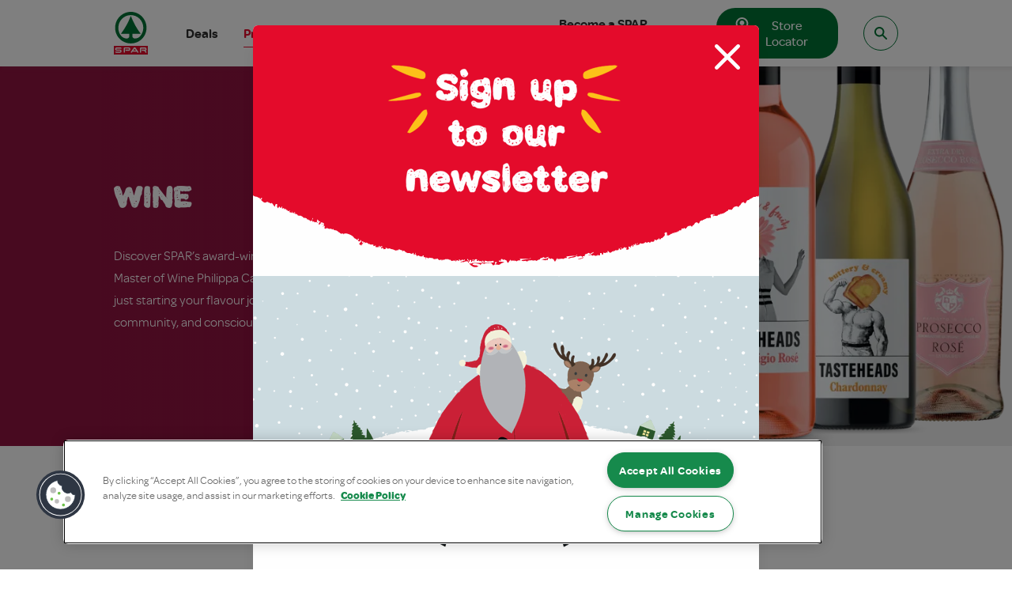

--- FILE ---
content_type: text/html; charset=utf-8
request_url: https://www.spar.co.uk/products/wine/
body_size: 140046
content:

<!DOCTYPE html>
<html lang="en-GB">
    <head>
        


        <link media="all" rel="stylesheet" href="/dist/css/style.css?v=_X_s7L7V1Sj69qHvZXncocjU7Thhkxv5fXFKot9ud9M">

    <script nonce="NTnUk/fb8kyr82dhKKfZ6Q" type="text/javascript" defer src="/dist/js/bundle-vendor.js?v=n34OpjY4PAGDiXAvLTNiuojnhqllgqqz8uYpZS2H1gA"></script>
    <script nonce="NTnUk/fb8kyr82dhKKfZ6Q" type="text/javascript" defer src="/dist/js/bundle-main.js?v=fy_dEeJRx9UkRSv4igz_QnnuOqdpUB50vqngq_Ew_J4"></script>

         
    <script nonce="NTnUk/fb8kyr82dhKKfZ6Q" type="text/javascript" defer src="/dist/js/bundle-vue-vendor.js?v=uJ1EAAtK4SoefIA2Ka8ZcNjNhh1JMyaIh1k8GNkx_Aw"></script>
    <script nonce="NTnUk/fb8kyr82dhKKfZ6Q" type="text/javascript" defer src="/dist/js/bundle-productListing.js?v=t75WS576dOWPhMAZONZfzoUZkrEoFKTAzuwBbQg1i88"></script>

        

<meta charset="utf-8" />
<meta name="viewport" content="width=device-width, initial-scale=1, user-scalable=yes" />
<meta name="msapplication-TileColor" content="#da532c">
<meta name="theme-color" content="#ffffff">
<meta name="google-site-verification" content="7qCDoBl_eUokfGXBSapGvWB_OGBMaWhLMNbplYp99HI" />

<title>Wine  </title>
<link rel="canonical" href="https://www.spar.co.uk/products/wine/" />
<link rel="apple-touch-icon" sizes="180x180" href="/dist/images/favicon/apple-touch-icon.png">
<link rel="icon" type="image/png" sizes="32x32" href="/dist/images/favicon/favicon-32x32.png">
<link rel="icon" type="image/png" sizes="16x16" href="/dist/images/favicon/favicon-16x16.png">
<link rel="mask-icon" href="/dist/images/favicon/safari-pinned-tab.svg" color="#5bbad5">
<meta property="og:url" content="https://www.spar.co.uk/products/wine/" />

<meta property="og:type" content="article">

    <meta name="description" />



    <meta name="robots" content="follow, index" />

        

    <!-- Google Tag Manager -->
    <script nonce="NTnUk/fb8kyr82dhKKfZ6Q">
        (function (w, d, s, l, i) {
            w[l] = w[l] || []; w[l].push({
                'gtm.start':
                    new Date().getTime(), event: 'gtm.js'
            }); var f = d.getElementsByTagName(s)[0],
                j = d.createElement(s), dl = l != 'dataLayer' ? '&l=' + l : ''; j.async = true; j.src =
                    'https://www.googletagmanager.com/gtm.js?id=' + i + dl; f.parentNode.insertBefore(j, f);
        })(window, document, 'script', 'dataLayer', 'GTM-MV3DFSJ6');
    </script>
    <!-- End Google Tag Manager -->


        


    </head>
        <body class="font-body text-gray-darker-80 overflow-x-hidden">

        <svg style="width: 0px; height: 0px; position: absolute;">
    <clipPath id="mask-curve-horizontal-convex" clipPathUnits="objectBoundingBox">
        <path d="M0,0 c0,0,0,0.02,0,0.027 l0,0 c0,0.011,0,0.025,0.001,0.027 l0.002,0.011 c0,0,0,-0.005,0.001,-0.005 C0.004,0.057,0.005,0.066,0.005,0.066 c0.001,0,0.003,0,0.003,0.002 C0.009,0.075,0.01,0.073,0.01,0.079 c0,0.005,0.001,0.005,0.002,0.002 c0.001,0,0.001,0.002,0.001,0.009 c0,0.007,0.001,0.016,0.001,0.014 c0,0,0.001,-0.025,0.002,-0.018 s0.002,-0.002,0.002,0.007 c0,0.009,-0.002,0.014,-0.002,0.018 c0,0.007,0.006,0.043,0.007,0.039 c0,-0.002,0.001,0.002,0.001,0.002 s0.002,-0.007,0.003,-0.009 c0.001,-0.005,0.002,0.002,0.003,0.002 c0,0,0.001,0.009,0.001,0.007 c0.001,-0.005,0.003,0.009,0.004,0.011 c0.001,0.002,0.002,-0.009,0.002,-0.007 c0.002,0.007,0.006,0.061,0.006,0.052 c0,-0.007,0.002,-0.039,0.002,-0.039 s0.001,-0.002,0.002,0.007 c0,0.005,0.001,-0.007,0.001,-0.007 c0,0,0,0.009,0,0.016 C0.048,0.198,0.047,0.193,0.047,0.195 c0,0.002,0.001,0.014,0.001,0.016 c0,0.002,0.001,0.018,0.002,0.018 C0.05,0.227,0.05,0.22,0.05,0.218 c0,-0.005,0,0.014,0.001,0.016 c0,0.005,0.001,0,0.002,0 c0.001,0,0.002,-0.025,0.002,-0.016 c0,0.002,0,0.018,0,0.02 c0,0,0.001,0.009,0.001,0.007 c0.001,0,0.003,-0.007,0.003,-0.007 s0,0.016,0.001,0.016 c0.001,0.002,0.002,-0.009,0.003,-0.011 c0,0,0,0.007,0,0.011 c0,0.018,0.001,0.009,0.002,0.009 c0,0,0.002,0.03,0.003,0.011 V0.25 c0,0,0,-0.005,0,-0.005 c0,0.002,0,0.011,0,0.011 c0,0.005,0,0.005,0,0.005 c0,-0.002,0.002,-0.016,0.003,-0.014 c0,0,-0.001,0.016,-0.001,0.023 s0.001,0,0.001,0.002 c0.001,0.011,0.002,0.002,0.002,0.005 c0.001,0,0.002,0.007,0.002,0.007 c0.001,0,0,-0.009,0,-0.014 c0,-0.005,0.001,-0.002,0.001,-0.002 S0.074,0.277,0.074,0.277 c0,0.002,0.002,0.007,0.003,0.011 c0,0.002,0,-0.011,0,-0.014 c0,0,0.003,0,0.003,0.007 c0,0.002,-0.001,0,-0.001,0.002 c0,0.005,-0.001,-0.007,-0.001,-0.005 c0,0,-0.001,0.009,0,0.011 c0.001,0.005,0.004,0.005,0.004,0.007 s0.002,0.011,0.003,0.02 c0,0.005,0,-0.005,0.001,-0.002 c0.002,0.009,0.005,-0.002,0.006,0.009 c0.001,0.005,0.002,0.005,0.002,0.007 c0.001,0.002,0.002,0.018,0.003,0.016 c0.001,-0.002,0.004,0.005,0.005,0.007 c0,0,0.001,0.011,0.001,0.016 c0.001,0.007,0.001,-0.009,0.001,-0.007 c0,0.007,0.002,0.009,0.002,0.009 c0,0,0.001,0.011,0.002,0.007 c0.001,-0.009,0.002,0.02,0.002,0.014 c0,-0.005,0.001,-0.007,0.002,-0.007 c0.001,0.002,0,-0.016,0.001,-0.023 c0.001,-0.02,0.002,-0.011,0.002,-0.011 s-0.002,0.018,-0.002,0.03 c0,0.002,0,0.016,0,0.02 c0,0.002,0.001,0,0.001,-0.005 c0,-0.016,0.001,-0.002,0.001,-0.002 c0,0,0.001,0,0.002,0.005 c0,0.002,0,0.007,0,0.007 s0,-0.005,0,-0.005 c0,0,0.001,0.002,0.002,0.002 c0.001,-0.002,0.002,0,0.002,0 c0,0,0.002,0.009,0.002,0.007 c0,0,0.001,-0.02,0.001,-0.023 c0,0,-0.001,0.023,-0.002,0.014 c0,-0.002,-0.001,-0.002,-0.001,-0.014 c0,-0.002,0,-0.005,0.001,-0.007 c0,-0.005,0,-0.016,0,-0.016 l0,-0.002 c0,0,0.001,0.011,0.002,0.016 c0,0,0,0.011,0.001,0.007 c0,-0.002,0.001,0.011,0.001,0.009 c0,-0.002,0.002,-0.002,0.002,0 c0,0.007,-0.003,0.011,-0.003,0.023 c0,0,0,0.009,0,0.011 c0,0,0,0.007,0,0.009 c0,0,0.001,-0.002,0.001,-0.002 c0,0,0.001,-0.011,0.002,-0.009 c0,0.002,0.001,-0.007,0.001,-0.02 c0,-0.011,0.002,0.007,0.002,0 c0,-0.002,0,0.002,0.001,0.005 s0,0.014,-0.001,0.018 c-0.001,0.009,0.001,0.009,0.001,0.009 c0.001,0.005,0,-0.023,0,-0.027 c0,-0.002,0.002,0.005,0.003,0.011 c0,0.002,0,0.005,0,0.009 c0,0.007,0,0.016,0,0.02 c0,0.007,-0.001,0.007,-0.002,0.009 c0,0,0,0.005,0,0.005 c0.001,0.002,0.002,-0.007,0.002,-0.011 c0,-0.005,0.002,0.005,0.002,0.009 s-0.001,0.023,-0.001,0.023 s0.002,0.011,0.003,0.005 c0,-0.005,-0.001,-0.007,0,-0.014 c0,-0.002,0,-0.007,0,-0.005 c0,0.007,0.001,0.016,0.001,0.018 c0,0.005,0,-0.014,0.001,-0.011 c0.002,0.007,0.004,0.011,0.005,0.016 c0,0,0,-0.007,0.001,-0.007 c0.001,0.002,0.003,0.009,0.004,0.007 c0.001,-0.005,0.001,0.018,0.002,0 c0,-0.005,0.001,0.005,0.001,0.005 s0.001,0.014,0.002,0.009 c0,-0.002,0.001,0.005,0.001,0.005 c0.001,-0.005,0.004,0.002,0.006,0.016 c0,0.002,0.001,0.009,0.001,0.007 c0.001,-0.002,0.002,0.007,0.003,0.014 c0.001,0.007,0.001,0.005,0.002,0.007 c0.001,0.007,0.003,-0.011,0.005,0.007 c0,0.007,0.001,-0.002,0.001,-0.005 c0.002,-0.018,0.014,0.011,0.018,0.039 c0.001,0.007,0.003,0.018,0.003,0.023 c0.001,0.005,0.002,0.007,0.003,0.011 c0.001,0.007,0.002,0.011,0.003,0.011 c0,0,0,-0.016,0,-0.016 s0,0.023,0,0.023 c0,0,0,-0.016,0,-0.02 c0,-0.011,0.001,0,0.002,-0.002 c0,0,0.001,0.007,0,0.011 c0,0.009,-0.001,0.007,-0.001,0.007 c-0.001,0,0,0.009,0,0.014 c0,0.007,0.001,-0.002,0.001,-0.002 c0,-0.002,0.001,0.005,0.002,0.007 c0.001,0.002,0,-0.025,0.001,-0.025 c0,0,0.001,0.005,0.001,0.007 c0,0.005,-0.001,0.007,-0.001,0.011 s0.001,-0.014,0.002,-0.014 s0,0.011,0,0.014 c0,0.011,-0.002,0.014,-0.002,0.016 v0.007 L0.207,0.681 c0,0,-0.001,-0.007,-0.001,-0.005 c0,0.002,-0.001,0.014,-0.001,0.02 s0.001,0.005,0.002,0.007 c0,0.002,0.002,0.009,0.002,0.011 c0,0,0.001,-0.005,0.001,-0.011 c0,-0.011,0.001,-0.005,0.001,-0.007 c0.001,-0.005,0.002,-0.018,0.002,-0.018 s0,-0.005,-0.001,-0.007 c0,0,0,0.011,0,0.014 c0,0,-0.001,-0.014,-0.002,-0.018 c0,-0.009,0.002,-0.007,0.003,-0.007 c0.001,0,0,0.02,0,0.02 c0,0,0,-0.005,0,-0.007 c0,0,0,-0.007,0,-0.009 s0.001,0.007,0.001,0.007 s0.001,0,0.002,-0.005 c0.001,-0.005,0,0.016,0,0.016 c0,0.002,0.003,-0.007,0.003,-0.007 s0.002,0.005,0.003,0.009 c0,0.007,0.001,0.002,0.001,0.007 c0,0.002,0.001,0,0.002,0 c0,0,0,0,0.001,0.002 c0,0.002,0.001,0.007,0.002,0.007 c0.001,-0.002,0.003,0.005,0.003,0.002 h0.001 c0,-0.002,0.002,-0.005,0.002,0.002 c0,0.005,-0.001,0.016,0,0.016 c0,0.002,0.002,-0.002,0.002,-0.002 c0.001,0,0.003,-0.011,0.003,-0.007 c0,0.002,-0.001,0.007,-0.001,0.011 c0,0.018,0.001,0.014,0.002,0.014 c0,0,0.002,-0.002,0.002,-0.002 s0.002,0.002,0.002,0.005 c0,0,0.001,-0.016,0.001,-0.016 c0,0,0.001,-0.009,0.001,-0.005 c0.001,0.005,0,0.016,0,0.018 s0.001,0,0.001,0 c0.001,-0.014,0.003,-0.016,0.004,-0.011 c0,0.002,0.001,0,0.001,0 c0,0,0,0.011,0,0.011 c0,0,-0.001,-0.005,-0.001,-0.005 c0,0,-0.002,0.007,-0.002,0.009 c0,0.002,0.001,0.02,0.001,0.014 c0,-0.007,0.001,-0.007,0.002,-0.009 c0.001,-0.005,0.002,0.02,0.003,0.018 c0.001,-0.002,0.002,0,0.003,-0.005 c0.001,-0.005,0,-0.011,0,-0.016 c0,-0.002,0,-0.002,0.001,-0.002 c0.001,0,0,0.014,0,0.016 c0,0.005,0,-0.011,0.001,-0.014 c0.001,-0.002,0.002,0.016,0.002,0.014 c0,-0.002,0.001,0.002,0.001,0 c0.001,-0.007,0.003,-0.007,0.005,0 s0.004,0.005,0.005,0.009 c0.002,0.007,0.006,0.02,0.007,0.011 c0,-0.005,0.001,0,0.002,0.002 c0.001,0,0.001,-0.014,0.001,-0.014 c0.001,0.005,0.003,-0.005,0.004,0.005 c0.001,0.009,0.003,0.005,0.004,0.007 c0,0,0.001,0.014,0.001,0.016 c0.001,0.005,0.001,-0.009,0.001,-0.009 c0,0,0.001,-0.005,0.001,-0.005 c0.001,0.005,0.004,0.036,0.004,0.036 h0 c0,0,0.002,-0.009,0.002,-0.007 c0.002,0.011,0.006,-0.002,0.007,0.009 c0.001,0.005,0.001,0.002,0.002,0.005 c0,0,0,-0.002,0,-0.002 c0,-0.002,0.001,0.011,0.001,0.005 c0.001,-0.016,0.001,0.005,0.001,0 s0.001,-0.011,0.001,-0.011 s0.001,0,0.001,-0.005 c0,-0.002,0.001,0,0,0.007 c0,0.009,0.001,0.011,0.001,0.011 c0.001,-0.005,0.001,0.016,0.001,0.014 c0.001,-0.005,0.002,-0.025,0.002,-0.025 s0,0,0,0 c0,0.007,0,0.014,0,0.016 c0,0.002,0,0.014,0,0.014 s0,-0.014,0,-0.014 s0,0.011,0,0.011 c0,0,0.001,0,0.001,-0.002 c0,0,0.001,0.007,0.001,0.007 s0.001,0.025,0.002,0.009 c0.001,-0.016,0.002,0.002,0.004,0.002 c0,0,0.001,0.007,0.002,0.007 c0.001,0,0.003,-0.002,0.004,0 c0,0,0,-0.005,0,-0.009 c0,-0.002,0,-0.005,0.001,-0.005 c0,0.007,0.001,-0.007,0.001,-0.002 c0.001,0.005,0,0.014,0,0.016 c0.001,0.011,0.003,0.007,0.004,0.011 c0.001,0.002,0,0.016,0,0.023 c0.001,0.009,0,-0.016,0.001,-0.018 c0.001,-0.011,0.003,0.007,0.004,0.007 c0.001,0,0.003,-0.009,0.003,-0.009 c0,0,0,0.009,0.001,0.007 c0.001,-0.002,0.002,-0.007,0.002,-0.002 c0,0.005,0.001,0.002,0.001,0 c0,0,0.001,0,0.001,0 s0.002,0.007,0.003,0.007 c0,0,0,0,0.001,-0.002 c0,-0.005,0.001,0,0.002,0 c0.001,-0.002,0.002,0,0.003,-0.007 c0,-0.002,0.001,0.005,0.001,0.005 c0.001,0,0.002,-0.002,0.002,-0.002 h0 c0,0,0.001,0.023,0.001,0.025 l0,-0.005 c0,0,0,-0.005,0,-0.005 c0,0,0,0,0.001,0.002 c0,0,0.002,-0.002,0.002,-0.005 c0,-0.002,0.001,0.009,0.001,0.009 l0,-0.023 c0,0,0.001,0.014,0.001,0.016 c0,0.002,0,0.011,0,0.011 s0,0,0.001,-0.002 c0,0,0,-0.002,0,-0.005 c0.001,-0.009,0.002,-0.009,0.002,-0.009 c0,0,0,0.009,0,0.011 h0.001 c0,-0.002,0,-0.023,0,-0.023 h0.001 c0,0,0.001,0.011,0.001,0.009 c0,-0.002,0.002,-0.009,0.002,-0.009 h0 h0.001 c0.001,0.005,0.002,0.018,0.003,0.014 c0.001,-0.007,0.003,0.018,0.004,0.016 c0.002,-0.002,0.004,-0.005,0.005,-0.007 c0.001,-0.002,0.001,0.011,0.002,0.007 s-0.001,-0.014,0,-0.016 c0,-0.002,0.001,0.009,0.001,0.014 s-0.001,0.005,-0.001,0.007 c0,0,0.001,0.009,0.001,0.007 c0,0,0,-0.007,0,-0.009 c0,-0.007,0.001,-0.002,0.001,-0.002 s0.001,-0.002,0.001,-0.007 c0,-0.007,0.001,0.005,0.002,0.007 c0,0.002,0,-0.002,0.001,0 c0,0.002,0.002,-0.007,0.002,-0.007 s-0.001,0,-0.002,0 s0.001,-0.011,0.002,-0.011 c0,0,0,0.014,0.001,0.014 c0,0,0.001,0.002,0.002,0.002 s0.001,-0.011,0.001,-0.014 s0,0.007,0,0.009 c0,0,0,-0.005,0,-0.005 c0,-0.002,0.004,-0.002,0.005,0.002 c0.001,0.002,0.001,-0.014,0.001,-0.009 c0,0.002,0.001,0.011,0.001,0.016 c0,0.005,-0.001,-0.002,-0.002,0 c-0.002,0.009,-0.008,0.018,-0.008,0.018 s0.004,0.005,0.006,0 c0,0,0,-0.005,0,-0.005 c0.001,0,0.001,0.009,0.001,0.007 c0.001,-0.002,0.001,-0.002,0.002,-0.007 s0.001,-0.002,0.002,-0.005 c0,0,0.001,0,0.002,-0.005 c0,-0.002,0,0.007,0.001,0.007 c0,0,0,-0.002,0.001,-0.005 c0,-0.002,0.001,0.016,0.001,0.016 l0.002,0.005 c0,0,-0.002,-0.036,-0.003,-0.036 c-0.001,-0.002,0,-0.016,0,-0.016 c0,-0.002,0.003,0.041,0.004,0.041 c0,0,0,-0.018,0,-0.02 c0,-0.007,0.002,-0.009,0.003,-0.005 c0.001,0.002,0,0.009,0,0.011 s0,0.014,0.001,0.014 s0,-0.009,0.001,-0.011 c0.001,-0.009,0.001,0.009,0.001,0.007 c0,-0.002,0,-0.014,0,-0.02 c0,-0.014,0.001,-0.007,0.001,-0.009 c0,0,0.001,0.002,0.001,0.005 c0,0.007,-0.001,0,-0.001,0.011 c0,0.005,0.001,0.007,0.001,0.007 c0,0.002,0.002,0.005,0.002,0.005 c0,0,-0.001,-0.011,-0.001,-0.014 c0,-0.002,0.001,-0.014,0.002,-0.014 c0.001,-0.002,0.003,-0.005,0.004,0.005 c0,0.005,0,0.007,-0.001,0.009 c0,0.002,0,0.007,0,0.007 c0.001,0,0.003,0,0.004,-0.007 c0.001,-0.005,0.002,0.011,0.002,0.011 c0.001,0,0.004,-0.005,0.004,0.002 c0,0,0,0.009,0,0.009 c0,0,0.001,0.005,0.002,0 c0,-0.007,0,-0.007,-0.001,-0.011 c0,-0.009,0.001,-0.007,0.001,-0.007 c0.001,-0.007,0.003,0.018,0.003,0.018 h0 c0,0,0,0.007,0,0.005 c0,-0.005,0.001,-0.018,0.001,-0.02 c0,-0.005,0.002,0,0.002,0 c0.001,0,0.002,0.002,0.003,0.009 c0,0.002,0.001,-0.002,0.001,-0.002 c0,0,0.001,-0.009,0.002,0.002 c0,0.007,0.001,-0.014,0.002,-0.011 c0,0,0.001,0.005,0.001,0.007 c0,0.005,0.002,-0.002,0.003,-0.002 c0,0,0.002,0,0.002,-0.005 s0.001,0.011,0.002,0.018 c0,0.002,0,0.023,0,0.023 h-0.001 c0,0,-0.002,-0.018,-0.002,-0.016 c-0.001,0.005,-0.004,0.005,-0.006,0.005 c-0.003,-0.002,-0.009,-0.011,-0.009,-0.011 h-0.001 H0.45 c-0.001,0.009,-0.003,0.005,-0.004,0.009 c0,0,0,0.007,0,0.005 c-0.002,-0.002,-0.004,0,-0.005,0 c-0.002,0,-0.005,-0.005,-0.007,-0.002 c-0.001,0,-0.002,0.002,-0.002,0.002 s-0.002,-0.002,-0.003,0 c-0.001,0.002,-0.002,-0.005,-0.003,0.002 c-0.001,0.011,-0.006,0.007,-0.006,0.007 h0 c0,0,0.004,0.025,0.005,0.03 c0.001,0.002,0.002,0.002,0.002,0.007 c0.002,0.014,0.009,0.014,0.011,-0.002 c0,0,0,0,0,-0.005 c0,-0.007,-0.001,0.002,-0.002,-0.002 c-0.002,-0.011,-0.004,-0.002,-0.006,-0.009 c-0.001,-0.002,-0.003,0.002,-0.003,-0.007 c0,0,0,-0.007,0,-0.007 c0.002,-0.011,0.005,-0.011,0.007,-0.007 c0.001,0.005,0.003,-0.005,0.003,0.005 c0.001,0.007,0.001,-0.007,0.002,0 c0.001,0.007,0.003,0.002,0.003,0.007 c0,0,0,0.011,0,0.011 c0,0.002,0.003,-0.027,0.004,-0.025 c0,0,0.001,0.002,0.001,0 s0.003,0.009,0.003,0.011 c0,0.002,0.001,-0.011,0.001,-0.009 c0.001,0.005,0.002,-0.007,0.002,-0.007 c0,-0.002,0.003,0.007,0.004,0.002 c0.001,-0.005,0.002,0.009,0.003,0.002 c0.001,-0.007,0.002,0.002,0.003,0 c0,0,0.001,0,0.001,0.002 c0.001,0.005,0.001,0.018,0.002,0.023 c0,0.002,0.002,0.005,0.002,0 c0,-0.007,0.001,-0.005,0.002,-0.009 c0,-0.005,0.002,-0.002,0.002,-0.005 c0,0,-0.001,-0.011,-0.001,-0.011 c0,0,-0.001,0.005,-0.001,0.005 v-0.023 h0 c0,0,0.001,0.007,0.001,0.005 c0.001,-0.005,0.003,-0.002,0.003,0 l-0.001,0.018 c0,0,-0.001,0,-0.002,0 c0,0,0,0,-0.001,0 c0,0.002,0,0.023,0,0.023 h0 l0,-0.018 c0,0,0.002,0.014,0.003,0.009 c0.001,-0.002,0.001,0.002,0.002,0.002 c0.001,0.005,0.005,0,0.006,-0.009 c0,-0.005,0.002,-0.002,0.002,-0.009 c0.001,-0.011,0.003,-0.002,0.004,-0.011 c0,-0.005,0.002,-0.007,0.002,-0.007 s-0.003,0,-0.004,-0.002 c-0.001,0,-0.005,0,-0.005,0 h-0.001 l-0.001,-0.002 c0,0,0.001,-0.027,0.001,-0.025 c0,0.002,0,0.007,0,0.007 c0,0.009,0.003,0.005,0.003,0.005 c0,0,0,-0.018,0,-0.018 s0.002,-0.009,0.003,-0.002 c0.001,0.005,0.002,0.009,0.002,0.011 c0,0,0.001,-0.011,0.001,-0.011 c0,0,0.003,0.016,0.004,0.014 c0.001,-0.002,0.003,0.043,0.004,0.036 c0.001,-0.007,0.004,-0.05,0.005,-0.043 c0,0.002,0,0.03,0,0.03 h0 c0,0,0.001,-0.018,0.001,-0.018 c0.001,0,0.003,-0.002,0.004,0.002 c0.001,0.005,0.002,-0.011,0.002,-0.014 c0,-0.002,0,0.007,0,0.009 c0,0.002,0.001,0.011,0.001,0.009 c0,0,0.001,-0.007,0.001,-0.007 c0,-0.002,0.001,0.002,0.002,0.007 c0.001,0.007,0.002,0,0.002,-0.002 c0,0,0.003,-0.009,0.003,-0.009 h0.002 h0.002 c0,0.002,-0.002,-0.014,-0.002,-0.016 c0,0,0.003,-0.007,0.004,-0.005 c0.002,0.002,0.005,0,0.007,0 c0.003,0,0.008,0.007,0.01,-0.007 c0,-0.002,0.001,-0.002,0.001,0 s-0.001,0.005,-0.001,0.007 c-0.003,0.005,-0.008,0.007,-0.011,0.011 c-0.001,0,-0.001,0,-0.002,0.002 c-0.001,0.002,-0.003,0.002,-0.004,0.007 c0,0,0,0.007,0,0.007 c0.002,0.007,0.006,0.005,0.008,0 c0,0,0.001,0.009,0.001,0.007 c0.001,-0.005,0.003,0.007,0.003,-0.002 c0,-0.009,0.001,-0.005,0.002,-0.007 c0.001,-0.005,0.003,-0.002,0.004,-0.005 c0,0,0.001,0,0.002,-0.002 c0,-0.002,0,0.002,0.001,0.002 c0.001,0.007,0.002,0.002,0.003,0.002 c0,0,0.001,0,0.002,-0.002 s0.002,0.005,0.003,0.007 c0,0,0,0,0,0.002 c0,0,0,0.002,0,0.002 l0.005,-0.011 c0,0,0.001,0,0.001,0 c0,-0.002,0.001,-0.016,0.002,-0.018 s0.001,0.002,0.002,-0.005 s0.001,0.002,0.001,0 c0.001,-0.005,0.002,-0.011,0.004,-0.009 c0,0,0.001,0.007,0.001,0.007 s0.002,0.005,0.002,0.005 c0.001,0,0.003,-0.014,0.004,-0.014 c0.001,0,0.002,-0.007,0.002,-0.005 c0,0,0,0.005,0,0.007 c-0.001,0.007,-0.003,0.014,-0.005,0.018 c-0.003,0.007,-0.007,0,-0.008,0.011 c0,0.005,0.001,0.005,0.001,0.007 l0,-0.007 c0,0,0.002,0.007,0.003,0.007 c0.001,0,0.002,0.005,0.003,0.002 c0,0,0.001,0.002,0.001,0.002 c0,-0.002,0,-0.018,0.001,-0.016 c0,0.002,0,0.007,0,0.007 c0,0.009,0.003,0.002,0.003,0.002 l0,-0.018 c0,-0.002,0.002,-0.009,0.003,-0.005 c0.001,0.005,0.002,0.007,0.002,0.011 c0,0,0,-0.011,0.001,-0.011 c0,0,0.003,0.014,0.004,0.011 s0.003,0.041,0.004,0.034 c0.001,-0.007,0.004,-0.052,0.005,-0.045 c0,0.002,-0.001,0.045,-0.001,0.048 c0,0,0.001,-0.036,0.001,-0.036 c0.001,0,0.003,-0.005,0.004,0 c0.001,0.005,0.002,-0.011,0.002,-0.016 c0,-0.002,0,0.007,0,0.009 c0,0.002,0.001,0.009,0.001,0.007 c0,0,0.001,-0.007,0.001,-0.007 c0,-0.002,0.001,0.002,0.002,0.005 c0.001,0.007,0.002,-0.002,0.002,-0.002 s0.002,-0.007,0.003,-0.007 c0,0,0.001,-0.002,0.002,-0.002 s0.002,0,0.002,0 l-0.002,-0.025 c0,0,0.003,-0.007,0.004,-0.007 c0.002,0,0.005,-0.005,0.007,-0.005 c0.003,0,0.008,0,0.01,-0.014 c0,-0.002,0.001,-0.002,0.001,0 c0,0.002,-0.001,0.007,-0.001,0.007 c-0.003,0.007,-0.008,0.014,-0.011,0.02 c-0.001,0,-0.001,0.002,-0.002,0.002 c-0.001,0.002,-0.003,0.005,-0.004,0.009 c0,0,0,0.007,0,0.007 c0.001,0.002,0.001,0.002,0.002,0 c0,0,0,-0.002,0.001,-0.002 c0.001,-0.002,0.003,-0.005,0.004,-0.007 c0,0,0.001,0,0.001,-0.002 c0,0,0.001,0.002,0.001,0.002 c0.001,-0.002,0.003,-0.005,0.004,-0.007 c0.001,-0.005,0.002,0.002,0.002,-0.009 c0,-0.009,0.003,0,0.003,-0.005 c0,-0.002,0.001,0.011,0.001,0.009 c0.002,-0.009,0.006,-0.014,0.008,-0.007 c0,0,0,0.009,0,0.009 h0 l0.002,0.009 c0,0,-0.001,0.005,-0.001,0.005 c-0.003,0.005,-0.009,0.011,-0.009,0.014 l0.001,-0.005 h0 c0,0,0.005,0.007,0.007,0 l0,-0.002 l0,0.025 h0 c0,0,0.001,-0.023,0.001,-0.025 s0.001,0.002,0.001,0.002 h0 h0 c0,0,0.001,-0.002,0.001,-0.005 c0,0,-0.002,-0.016,-0.001,-0.018 h0.002 c0,0,0.001,-0.011,0.001,-0.011 c0.001,0,0.003,-0.009,0.003,-0.009 l-0.002,0.002 c0,0,0.001,-0.018,0.002,-0.02 c0,-0.002,0.001,0.002,0.002,-0.005 c0.001,-0.007,0.001,0.002,0.001,0 c0.001,-0.005,0.002,-0.014,0.004,-0.011 c0,0,0.001,0.007,0.001,0.007 s0.001,0.002,0.002,0.002 h0.001 c0.001,0,0.003,-0.014,0.004,-0.014 c0.001,0,0.002,-0.009,0.002,-0.007 c0,0,0,0.005,0,0.007 c-0.001,0.007,-0.003,0.016,-0.004,0.02 c-0.002,0.007,-0.007,0.011,-0.007,0.014 l0,0.002 v-0.002 c0,0,0.001,0.007,0.001,0.007 c0,-0.002,0.001,-0.011,0.001,-0.009 c0.001,0.007,0.004,0,0.004,-0.002 c0,0,0.001,0.002,0.001,0.005 l0,0.002 c0,0,0,0,0,0 c0,0,0.001,0.023,0.001,0.023 h0.001 c0,0,0,-0.02,0,-0.02 s0,0.002,0,0.002 c0,0.002,0.002,-0.002,0.002,-0.005 c0.001,-0.007,0.003,0,0.003,0 h0 c0,0,0.001,0.007,0.001,0.007 c0.001,0,0.003,-0.002,0.004,-0.002 c0,0,0,-0.016,0,-0.014 c0.001,0.002,0.002,0.005,0.002,0.011 c0.001,0.005,0.003,-0.007,0.003,-0.007 l0,-0.023 c0,0,0.002,-0.009,0.003,0.002 c0,0.002,0,0.007,0,0.009 c0,0.007,0.001,0.005,0.002,0.007 c0,0.005,0.001,-0.007,0.001,-0.007 s0,-0.02,0.001,-0.018 c0.001,0,0.002,0.002,0.002,0.005 c0,0,0.002,-0.016,0.002,-0.016 h0.001 l0,0.023 h-0.002 c0,0,0,-0.005,0,-0.007 c0,-0.005,0.002,0.009,0.002,0.009 c0,0,0.002,-0.005,0.001,-0.009 c0,-0.002,-0.001,-0.014,-0.001,-0.014 s0.002,-0.002,0.002,-0.002 c0,0,0.001,0.005,0.001,0.011 c0,0.009,0.001,-0.005,0.002,0.009 c0,0.007,0.001,0.007,0.002,0 c0.001,-0.007,0.002,-0.007,0.002,-0.009 c0,-0.002,0.003,-0.014,0.003,-0.009 c0,0.002,0.001,0.005,0.001,0.007 c0,0,0.001,-0.027,0.002,-0.016 c0.001,0.011,0.002,-0.002,0.002,-0.002 c0,0,0.001,-0.007,0.001,-0.005 c0.001,0.007,0.002,0.005,0.003,0.005 c0,0,0,0,0,-0.002 c0.001,-0.005,0.002,0.002,0.002,-0.002 c0,-0.005,0,-0.02,0.001,-0.027 c0.001,-0.014,0.002,0.02,0.003,0.018 c0,0,0.001,0,0.001,0 c0,0,0.001,0,0.001,-0.005 v-0.011 c0,0,0,-0.005,0,-0.007 c0,-0.005,-0.001,-0.005,-0.001,-0.011 c0,-0.007,0.001,-0.002,0.001,-0.002 c0,0,0,0.009,0,0.009 c0,0.005,0.001,0.007,0.002,0.005 c0,0,0,-0.005,0,-0.005 c0,0,0,0.005,0,0.005 c0,0.002,0.001,-0.007,0.002,-0.009 c0.001,0,0.002,-0.002,0.002,-0.009 c0.001,-0.007,0.002,0.007,0.003,0.009 c0.001,0.002,0.002,-0.005,0.002,-0.002 c0,0,0,0.007,0,0.007 c0,0.002,-0.001,0,-0.001,0 V0.749 c0,0.002,-0.001,0.009,0,0.011 c0.001,0.009,0.003,0.002,0.004,-0.002 c0,-0.002,0.001,-0.007,0.001,-0.009 l-0.001,-0.011 l0,-0.002 c0,0,0,-0.011,0,-0.014 c0,-0.002,0.002,0,0.002,0 c0,0,0.001,0.002,0.001,0.007 c0,0,0.001,0.002,0.001,-0.002 h0 c0,0.002,-0.001,-0.014,0,-0.016 c0,-0.002,0.001,0.018,0.002,0.005 c0,-0.005,0,-0.014,0,-0.016 s0.001,0.011,0.001,0.014 c0,0.002,0,0.014,0,0.014 s0,-0.005,0,-0.005 c0,0,0.002,-0.005,0.002,-0.007 c0,0,-0.001,-0.023,0,-0.023 c0,0,0.003,0.009,0.003,0.007 c0,0,0,-0.018,0,-0.02 l0,-0.002 c0,0.002,0.001,0.002,0.001,0 c0,0.002,0,0.005,0,0.007 c0,0,0.001,0.02,0.001,0.02 s0,-0.002,0.001,-0.007 c0,0.005,0,0.011,0,0.011 s0.002,-0.027,0.002,-0.027 h0 c0,0,0.001,0.023,0.002,0.023 h0 c0,0,0,-0.002,0,-0.002 c0.001,0,0.003,-0.009,0.003,-0.011 c0,0,0,-0.007,0,-0.007 c0,0,0,0.014,0,0.009 c0,-0.002,0,-0.009,0,-0.009 c0,0,0.001,0,0.001,-0.002 c0,0,0.001,-0.002,0.002,0 l0,0.002 c0,0,0,-0.002,0,-0.002 c0,0,0.001,0.005,0.001,0.005 c0.001,0,0.005,-0.005,0.006,-0.011 c0,-0.002,0.002,-0.011,0.002,-0.011 s0,0.009,0,0.007 v-0.002 c0.001,0,0.002,0.002,0.003,0 c0,0,0.001,-0.002,0.001,-0.002 h0.002 v0.002 c0,0,0.002,0,0.003,-0.005 c0,-0.002,0.001,-0.009,0.001,-0.009 c0.001,0,0.002,0.002,0.002,-0.018 h0.001 c0,0.023,0.001,0.018,0.002,0.023 H0.79 h0 c0,-0.007,0,-0.011,0,-0.014 c0,-0.002,0.001,0.002,0.001,0.005 c0,0,0,-0.002,0,-0.002 c0,0,0.001,0.002,0.001,0 l0,-0.002 c0,-0.002,-0.001,-0.014,-0.001,-0.014 s0.002,-0.005,0.002,-0.005 c0,0,0.001,0.002,0.001,0.009 c0,0.005,0,0.002,0,0.002 V0.636 c0,0,0.001,0,0.001,0.002 v0.002 c0,0,0,0,0,0.002 l0,0.002 c0,0,0,-0.011,0,-0.014 c0.001,-0.007,0.002,-0.005,0.003,-0.007 c0.001,-0.002,0.001,-0.02,0.001,-0.016 c0,0.005,0.001,0.02,0.002,0.018 c0,0,0.001,-0.005,0.001,-0.002 l0,-0.011 h0 c0,0.011,0.001,0.009,0.001,0.007 c0,-0.002,0.001,-0.011,0.001,-0.009 l0,0.005 c0,0,0,-0.007,0,-0.007 c0,-0.002,0,0.002,0.001,0.002 c0,0,0.001,-0.002,0.001,-0.005 c0,0,0.001,-0.007,0.001,-0.005 c0,-0.002,0.004,-0.023,0.004,-0.036 c0,-0.005,-0.001,-0.023,-0.001,-0.025 c0,-0.005,0.001,0.007,0.001,0 c0.001,-0.014,0.003,-0.007,0.004,-0.007 c0.001,-0.002,0,0.011,0,0.018 c0,0.005,-0.001,0.016,-0.001,0.016 h0 l0.001,0.007 c0,0,0,-0.002,0,-0.007 c0,-0.007,0.001,-0.005,0.001,-0.005 c0,0,0,0.009,0,0.009 c0,0.002,0.001,0.018,0.001,0.018 h0.001 c0,0,0.003,-0.03,0.004,-0.03 c0,0,0,-0.005,0,-0.007 c0,-0.005,0,0.002,0.001,0.002 l0,-0.002 c0,-0.002,0,-0.005,0.001,-0.007 c0,0,0.001,-0.002,0.001,-0.002 c0,-0.002,0.002,-0.011,0.002,-0.011 c0,0,0,0.011,0,0.011 c0,0,0.002,-0.005,0.002,-0.011 c0,-0.009,0.002,0.002,0.002,0 c0.001,-0.002,0.002,-0.007,0.003,-0.007 c0,0,0.001,-0.002,0.001,-0.005 h0 c0,0.005,0,-0.007,0,-0.009 c0,-0.002,0.001,0.011,0.001,0.011 c0,0.002,0.003,-0.016,0.003,-0.016 v-0.007 c0,0,0,0.005,0,0.005 s0.001,0.002,0.001,-0.007 h0 c0,0.005,0.001,0.007,0.001,0.023 h0.001 l0,-0.023 c0,-0.002,0.001,-0.002,0.001,-0.005 c0,-0.005,0,-0.009,0,-0.011 c0,0,0,-0.005,0,-0.002 c0,0,0.001,0.002,0.001,0 c0,0,0.001,0.005,0.001,0.005 v-0.002 c0,0,0.001,0.005,0.001,0 s0.001,-0.007,0.002,-0.009 c0,0,0.001,-0.007,0.001,-0.002 V0.477 c0,0.002,0.001,0.009,0.002,0.007 c0.001,-0.002,0.002,-0.014,0.002,-0.014 c0,-0.002,0.002,-0.016,0.002,-0.016 s0.001,-0.007,0.002,-0.007 c0.001,-0.002,0.003,-0.002,0.003,0.007 h0.001 c0.001,-0.009,0.002,-0.002,0.002,0 c0.001,0.005,0.002,-0.023,0.003,-0.02 c0,0.002,0.001,-0.014,0.002,-0.014 c0.001,0.002,0.003,-0.025,0.003,-0.023 c0,0.002,0.002,-0.002,0.002,-0.005 c0,-0.002,0.001,0.009,0.002,0.014 c0,0.002,0.001,0.002,0.001,0.002 c0,-0.002,0.001,-0.002,0.002,-0.005 c0,0,0,-0.002,0.001,-0.005 c0.001,-0.007,0.002,-0.018,0.002,-0.025 c0,-0.007,0.002,0.005,0.002,-0.007 c0,-0.005,0.001,0.005,0.002,0.005 c0,-0.005,0.001,-0.011,0.002,-0.014 c0.001,-0.002,0.003,-0.009,0.004,-0.011 c0,0,0.002,-0.011,0.003,-0.011 c0.001,-0.002,0.003,0.005,0.003,0.005 h0.001 c0,0,0.001,-0.011,0.001,-0.011 s0.001,0.009,0.002,0.007 c0,0,0.001,-0.011,0.001,-0.016 s-0.001,-0.02,-0.001,-0.025 c0,-0.005,0.001,0.005,0.001,-0.002 c0.001,-0.014,0.003,-0.007,0.004,-0.009 c0.001,-0.002,0,0.011,0,0.018 v0.007 c0,0,0.001,-0.005,0.001,0 c0,0.002,0,-0.027,0,-0.027 s0,-0.007,0.001,-0.005 c0,0.002,0.001,0.016,0.001,0.016 c0,0,0,-0.002,0,-0.005 c0,-0.002,0,0,-0.001,0.002 c0,0.002,0,0.002,0,0.005 c0,0,0,0.011,0,0.011 s0,-0.009,0.001,-0.007 c0.002,0.002,0.003,0.005,0.004,0.018 h0 v-0.018 c0,-0.007,0.001,0.005,0.001,0.005 c0,-0.002,0.002,-0.011,0.002,-0.014 c0,-0.002,0.002,-0.011,0.002,-0.011 c0,0,0,0.011,0,0.011 c0,0,0.002,-0.007,0.002,-0.014 s0.001,-0.002,0.001,0 c0,0,0,0,0,0 c0.001,-0.002,0.003,-0.009,0.004,-0.009 c0.002,0,0.005,-0.014,0.005,-0.016 c0,-0.002,0.001,-0.002,0.002,-0.011 c0,-0.005,0.002,-0.007,0.003,-0.007 c0,0,0,-0.005,0,-0.011 c0,-0.014,0.001,0.005,0.002,0 c0.001,-0.011,0.004,0.005,0.005,0 c0.001,-0.002,0.002,-0.014,0.002,-0.014 c0,-0.002,0.002,-0.016,0.002,-0.014 c0,0,0.001,-0.007,0.002,-0.009 c0.001,-0.002,0.003,-0.005,0.003,-0.007 c0,0,0,0,0,0 c0.001,0.002,0.002,0.007,0.002,0.011 c0.001,0.005,0.002,-0.02,0.003,-0.02 c0,0.002,0.001,-0.014,0.002,-0.014 c0.001,0,0.003,-0.025,0.003,-0.023 c0,0.002,0.001,0,0.002,-0.005 c0,-0.002,0.001,-0.002,0.001,0.002 c0.001,0.007,0.002,0.014,0.002,0.014 c0,-0.002,0.002,-0.005,0.002,-0.009 s0.002,-0.016,0.002,-0.025 c0,-0.007,0.002,0.002,0.002,-0.007 c0,-0.005,0.001,0.005,0.002,0.002 c0,-0.005,0.001,-0.014,0.002,-0.014 c0.001,-0.002,0.003,-0.011,0.004,-0.014 c0,0,0,0,0,-0.002 c0.001,-0.002,0.002,-0.011,0.003,-0.014 c0.001,-0.002,0.002,-0.002,0.003,-0.002 c0,0,0.001,-0.002,0.001,0 c0,0.002,0.001,-0.007,0.001,-0.007 c0.001,0,0.003,-0.002,0.004,0.002 c0,0.002,0.001,0,0.001,0 c0,0,0.001,-0.007,0.001,-0.014 h0.001 V0 M0.76,0.681 c0,0.002,-0.001,0.005,-0.001,0.007 c0,0.002,-0.001,0.005,-0.001,0.005 c0,0.002,-0.001,0,-0.001,0.002 c0,-0.002,0,-0.002,0,-0.002 c0.001,0,0.002,-0.03,0.002,-0.018 C0.76,0.677,0.76,0.681,0.76,0.681"></path>
    </clipPath>
    <clipPath id="mask-curve-vertical-convex" clipPathUnits="objectBoundingBox">
        <path d="M0,1 c0,0,0.02,0,0.027,0 l0,0 c0.011,0,0.025,0,0.027,-0.001 l0.011,-0.002 c0,0,-0.005,0,-0.005,-0.001 c-0.005,0,0.005,-0.001,0.005,-0.001 c0,-0.001,0,-0.003,0.002,-0.003 c0.007,-0.001,0.005,-0.002,0.011,-0.002 c0.005,0,0.005,-0.001,0.002,-0.002 c0,-0.001,0.002,-0.001,0.009,-0.001 c0.007,0,0.016,-0.001,0.014,-0.001 c0,0,-0.025,-0.001,-0.018,-0.002 c0.007,0,-0.002,-0.002,0.007,-0.002 c0.009,0,0.014,0.002,0.018,0.002 c0.007,0,0.043,-0.006,0.039,-0.007 c-0.002,0,0.002,-0.001,0.002,-0.001 s-0.007,-0.002,-0.009,-0.003 c-0.005,-0.001,0.002,-0.002,0.002,-0.003 c0,0,0.009,-0.001,0.007,-0.001 c-0.005,-0.001,0.009,-0.003,0.011,-0.004 c0.002,-0.001,-0.009,-0.002,-0.007,-0.002 c0.007,-0.002,0.061,-0.006,0.052,-0.006 c-0.007,0,-0.039,-0.002,-0.039,-0.002 c0,0,-0.002,-0.001,0.007,-0.002 c0.005,0,-0.007,-0.001,-0.007,-0.001 c0,0,0.009,0,0.016,0 c0.011,0,0.007,0.001,0.009,0.001 c0.002,0,0.014,-0.001,0.016,-0.001 c0.002,0,0.018,-0.001,0.018,-0.002 c-0.002,0,-0.009,0,-0.011,0 c-0.005,0,0.014,0,0.016,-0.001 c0.005,0,0,-0.001,0,-0.002 c0,-0.001,-0.025,-0.002,-0.016,-0.002 c0.002,0,0.018,0,0.02,0 c0,0,0.009,-0.001,0.007,-0.001 c0,-0.001,-0.007,-0.003,-0.007,-0.003 s0.016,0,0.016,-0.001 c0.002,-0.001,-0.009,-0.002,-0.011,-0.003 c0,0,0.007,0,0.011,0 c0.018,0,0.009,-0.001,0.009,-0.002 c0,0,0.03,-0.002,0.011,-0.003 H0.25 c0,0,-0.005,0,-0.005,0 c0.002,0,0.011,0,0.011,0 c0.005,0,0.005,0,0.005,0 c-0.002,0,-0.016,-0.002,-0.014,-0.003 c0,0,0.016,0.001,0.023,0.001 c0.007,0,0,-0.001,0.002,-0.001 c0.011,-0.001,0.002,-0.002,0.005,-0.002 c0,-0.001,0.007,-0.002,0.007,-0.002 c0,-0.001,-0.009,0,-0.014,0 c-0.005,0,-0.002,-0.001,-0.002,-0.001 c0,0,0.009,0,0.009,0 c0.002,0,0.007,-0.002,0.011,-0.003 c0.002,0,-0.011,0,-0.014,0 c0,0,0,-0.003,0.007,-0.003 c0.002,0,0,0.001,0.002,0.001 c0.005,0,-0.007,0.001,-0.005,0.001 c0,0,0.009,0.001,0.011,0 c0.005,-0.001,0.005,-0.004,0.007,-0.004 c0.002,-0.001,0.011,-0.002,0.02,-0.003 c0.005,0,-0.005,0,-0.002,-0.001 c0.009,-0.002,-0.002,-0.005,0.009,-0.006 c0.005,-0.001,0.005,-0.002,0.007,-0.002 c0.002,-0.001,0.018,-0.002,0.016,-0.003 c-0.002,-0.001,0.005,-0.004,0.007,-0.005 c0,0,0.011,-0.001,0.016,-0.001 c0.007,-0.001,-0.009,-0.001,-0.007,-0.001 c0.007,0,0.009,-0.002,0.009,-0.002 s0.011,-0.001,0.007,-0.002 c-0.009,-0.001,0.02,-0.002,0.014,-0.002 c-0.005,0,-0.007,-0.001,-0.007,-0.002 c0.002,-0.001,-0.016,0,-0.023,-0.001 c-0.02,-0.001,-0.011,-0.002,-0.011,-0.002 s0.018,0.002,0.03,0.002 c0.002,0,0.016,0,0.02,0 c0.002,0,0,-0.001,-0.005,-0.001 c-0.016,0,-0.002,-0.001,-0.002,-0.001 c0,0,0,-0.001,0.005,-0.002 c0.002,0,0.007,0,0.007,0 s-0.005,0,-0.005,0 c0,0,0.002,-0.001,0.002,-0.002 c-0.002,-0.001,0,-0.002,0,-0.002 c0,0,0.009,-0.002,0.007,-0.002 c0,0,-0.02,-0.001,-0.023,-0.001 c0,0,0.023,0.001,0.014,0.002 c-0.002,0,-0.002,0.001,-0.014,0.001 c-0.002,0,-0.005,0,-0.007,-0.001 c-0.005,0,-0.016,0,-0.016,0 l-0.002,0 c0,0,0.011,-0.001,0.016,-0.002 c0,0,0.011,0,0.007,-0.001 c-0.002,0,0.011,-0.001,0.009,-0.001 c-0.002,0,-0.002,-0.002,0,-0.002 c0.007,0,0.011,0.003,0.023,0.003 c0,0,0.009,0,0.011,0 c0,0,0.007,0,0.009,0 c0,0,-0.002,-0.001,-0.002,-0.001 c0,0,-0.011,-0.001,-0.009,-0.002 c0.002,0,-0.007,-0.001,-0.02,-0.001 c-0.011,0,0.007,-0.002,0,-0.002 c-0.002,0,0.002,0,0.005,-0.001 c0.002,0,0.014,0,0.018,0.001 c0.009,0.001,0.009,-0.001,0.009,-0.001 c0.005,-0.001,-0.023,0,-0.027,0 c-0.002,0,0.005,-0.002,0.011,-0.003 c0.002,0,0.005,0,0.009,0 c0.007,0,0.016,0,0.02,0 c0.007,0,0.007,0.001,0.009,0.002 c0,0,0.005,0,0.005,0 c0.002,-0.001,-0.007,-0.002,-0.011,-0.002 c-0.005,0,0.005,-0.002,0.009,-0.002 s0.023,0.001,0.023,0.001 s0.011,-0.002,0.005,-0.003 c-0.005,0,-0.007,0.001,-0.014,0 c-0.002,0,-0.007,0,-0.005,0 c0.007,0,0.016,-0.001,0.018,-0.001 c0.005,0,-0.014,0,-0.011,-0.001 c0.007,-0.002,0.011,-0.004,0.016,-0.005 c0,0,-0.007,0,-0.007,-0.001 c0.002,-0.001,0.009,-0.003,0.007,-0.004 c-0.005,-0.001,0.018,-0.001,0,-0.002 c-0.005,0,0.005,-0.001,0.005,-0.001 s0.014,-0.001,0.009,-0.002 c-0.002,0,0.005,-0.001,0.005,-0.001 c-0.005,-0.001,0.002,-0.004,0.016,-0.006 c0.002,0,0.009,-0.001,0.007,-0.001 c-0.002,-0.001,0.007,-0.002,0.014,-0.003 c0.007,-0.001,0.005,-0.001,0.007,-0.002 c0.007,-0.001,-0.011,-0.003,0.007,-0.005 c0.007,0,-0.002,-0.001,-0.005,-0.001 c-0.018,-0.002,0.011,-0.014,0.039,-0.018 c0.007,-0.001,0.018,-0.003,0.023,-0.003 c0.005,-0.001,0.007,-0.002,0.011,-0.003 c0.007,-0.001,0.011,-0.002,0.011,-0.003 c0,0,-0.016,0,-0.016,0 c0,0,0.023,0,0.023,0 c0,0,-0.016,0,-0.02,0 c-0.011,0,0,-0.001,-0.002,-0.002 c0,0,0.007,-0.001,0.011,0 c0.009,0,0.007,0.001,0.007,0.001 c0,0.001,0.009,0,0.014,0 c0.007,0,-0.002,-0.001,-0.002,-0.001 c-0.002,0,0.005,-0.001,0.007,-0.002 c0.002,-0.001,-0.025,0,-0.025,-0.001 c0,0,0.005,-0.001,0.007,-0.001 c0.005,0,0.007,0.001,0.011,0.001 s-0.014,-0.001,-0.014,-0.002 s0.011,0,0.014,0 c0.011,0,0.014,0.002,0.016,0.002 h0.007 L0.681,0.793 c0,0,-0.007,0.001,-0.005,0.001 c0.002,0,0.014,0.001,0.02,0.001 s0.005,-0.001,0.007,-0.002 c0.002,0,0.009,-0.002,0.011,-0.002 c0,0,-0.005,-0.001,-0.011,-0.001 c-0.011,0,-0.005,-0.001,-0.007,-0.001 c-0.005,-0.001,-0.018,-0.002,-0.018,-0.002 s-0.005,0,-0.007,0.001 c0,0,0.011,0,0.014,0 c0,0,-0.014,0.001,-0.018,0.002 c-0.009,0,-0.007,-0.002,-0.007,-0.003 c0,-0.001,0.02,0,0.02,0 c0,0,-0.005,0,-0.007,0 c0,0,-0.007,0,-0.009,0 c-0.002,0,0.007,-0.001,0.007,-0.001 s0,-0.001,-0.005,-0.002 c-0.005,-0.001,0.016,0,0.016,0 c0.002,0,-0.007,-0.003,-0.007,-0.003 c0,-0.001,0.005,-0.002,0.009,-0.003 c0.007,0,0.002,-0.001,0.007,-0.001 c0.002,0,0,-0.001,0,-0.002 c0,0,0,0,0.002,-0.001 c0.002,0,0.007,-0.001,0.007,-0.002 c-0.002,-0.001,0.005,-0.003,0.002,-0.003 v-0.001 c-0.002,0,-0.005,-0.002,0.002,-0.002 c0.005,0,0.016,0.001,0.016,0 c0.002,0,-0.002,-0.002,-0.002,-0.002 c0,-0.001,-0.011,-0.003,-0.007,-0.003 c0.002,0,0.007,0.001,0.011,0.001 c0.018,0,0.014,-0.001,0.014,-0.002 c0,0,-0.002,-0.002,-0.002,-0.002 s0.002,-0.002,0.005,-0.002 c0,0,-0.016,-0.001,-0.016,-0.001 c0,0,-0.009,-0.001,-0.005,-0.001 c0.005,-0.001,0.016,0,0.018,0 c0.002,0,0,-0.001,0,-0.001 c-0.014,-0.001,-0.016,-0.003,-0.011,-0.004 c0.002,0,0,-0.001,0,-0.001 c0,0,0.011,0,0.011,0 c0,0,-0.005,0.001,-0.005,0.001 c0,0,0.007,0.002,0.009,0.002 c0.002,0,0.02,-0.001,0.014,-0.001 c-0.007,0,-0.007,-0.001,-0.009,-0.002 c-0.005,-0.001,0.02,-0.002,0.018,-0.003 c-0.002,-0.001,0,-0.002,-0.005,-0.003 c-0.005,-0.001,-0.011,0,-0.016,0 c-0.002,0,-0.002,0,-0.002,-0.001 c0,-0.001,0.014,0,0.016,0 c0.005,0,-0.011,0,-0.014,-0.001 c-0.002,-0.001,0.016,-0.002,0.014,-0.002 c-0.002,0,0.002,-0.001,0,-0.001 c-0.007,-0.001,-0.007,-0.003,0,-0.005 c0.007,-0.002,0.005,-0.004,0.009,-0.005 c0.007,-0.002,0.02,-0.006,0.011,-0.007 c-0.005,0,0,-0.001,0.002,-0.002 c0,-0.001,-0.014,-0.001,-0.014,-0.001 c0.005,-0.001,-0.005,-0.003,0.005,-0.004 c0.009,-0.001,0.005,-0.003,0.007,-0.004 c0,0,0.014,-0.001,0.016,-0.001 c0.005,-0.001,-0.009,-0.001,-0.009,-0.001 c0,0,-0.005,-0.001,-0.005,-0.001 c0.005,-0.001,0.036,-0.004,0.036,-0.004 V0.701 c0,0,-0.009,-0.002,-0.007,-0.002 c0.011,-0.002,-0.002,-0.006,0.009,-0.007 c0.005,-0.001,0.002,-0.001,0.005,-0.002 c0,0,-0.002,0,-0.002,0 c-0.002,0,0.011,-0.001,0.005,-0.001 c-0.016,-0.001,0.005,-0.001,0,-0.001 c-0.005,0,-0.011,-0.001,-0.011,-0.001 c0,0,0,-0.001,-0.005,-0.001 c-0.002,0,0,-0.001,0.007,0 c0.009,0,0.011,-0.001,0.011,-0.001 c-0.005,-0.001,0.016,-0.001,0.014,-0.001 c-0.005,-0.001,-0.025,-0.002,-0.025,-0.002 s0,0,0,0 c0.007,0,0.014,0,0.016,0 c0.002,0,0.014,0,0.014,0 c0,0,-0.014,0,-0.014,0 c0,0,0.011,0,0.011,0 c0,0,0,-0.001,-0.002,-0.001 c0,0,0.007,-0.001,0.007,-0.001 s0.025,-0.001,0.009,-0.002 c-0.016,-0.001,0.002,-0.002,0.002,-0.004 c0,0,0.007,-0.001,0.007,-0.002 c0,-0.001,-0.002,-0.003,0,-0.004 c0,0,-0.005,0,-0.009,0 c-0.002,0,-0.005,0,-0.005,-0.001 c0.007,0,-0.007,-0.001,-0.002,-0.001 c0.005,-0.001,0.014,0,0.016,0 c0.011,-0.001,0.007,-0.003,0.011,-0.004 c0.002,-0.001,0.016,0,0.023,0 c0.009,-0.001,-0.016,0,-0.018,-0.001 c-0.011,-0.001,0.007,-0.003,0.007,-0.004 c0,-0.001,-0.009,-0.003,-0.009,-0.003 c0,0,0.009,0,0.007,-0.001 c-0.002,-0.001,-0.007,-0.002,-0.002,-0.002 c0.005,0,0.002,-0.001,0,-0.001 c0,0,0,-0.001,0,-0.001 s0.007,-0.002,0.007,-0.003 c0,0,0,0,-0.002,-0.001 c-0.005,0,0,-0.001,0,-0.002 c-0.002,-0.001,0,-0.002,-0.007,-0.003 c-0.002,0,0.005,-0.001,0.005,-0.001 c0,-0.001,-0.002,-0.002,-0.002,-0.002 v0 c0,0,0.023,-0.001,0.025,-0.001 l-0.005,0 c0,0,-0.005,0,-0.005,0 c0,0,0,0,0.002,-0.001 c0,0,-0.002,-0.002,-0.005,-0.002 c-0.002,0,0.009,-0.001,0.009,-0.001 l-0.023,0 c0,0,0.014,-0.001,0.016,-0.001 c0.002,0,0.011,0,0.011,0 s0,0,-0.002,-0.001 c0,0,-0.002,0,-0.005,0 c-0.009,-0.001,-0.009,-0.002,-0.009,-0.002 c0,0,0.009,0,0.011,0 v-0.001 c-0.002,0,-0.023,0,-0.023,0 v-0.001 c0,0,0.011,-0.001,0.009,-0.001 c-0.002,0,-0.009,-0.002,-0.009,-0.002 v0 v-0.001 c0.005,-0.001,0.018,-0.002,0.014,-0.003 c-0.007,-0.001,0.018,-0.003,0.016,-0.004 c-0.002,-0.002,-0.005,-0.004,-0.007,-0.005 c-0.002,-0.001,0.011,-0.001,0.007,-0.002 s-0.014,0.001,-0.016,0 c-0.002,0,0.009,-0.001,0.014,-0.001 s0.005,0.001,0.007,0.001 c0,0,0.009,-0.001,0.007,-0.001 c0,0,-0.007,0,-0.009,0 c-0.007,0,-0.002,-0.001,-0.002,-0.001 s-0.002,-0.001,-0.007,-0.001 c-0.007,0,0.005,-0.001,0.007,-0.002 c0.002,0,-0.002,0,0,-0.001 c0.002,0,-0.007,-0.002,-0.007,-0.002 s0,0.001,0,0.002 s-0.011,-0.001,-0.011,-0.002 c0,0,0.014,0,0.014,-0.001 c0,0,0.002,-0.001,0.002,-0.002 s-0.011,-0.001,-0.014,-0.001 s0.007,0,0.009,0 c0,0,-0.005,0,-0.005,0 c-0.002,0,-0.002,-0.004,0.002,-0.005 c0.002,-0.001,-0.014,-0.001,-0.009,-0.001 c0.002,0,0.011,-0.001,0.016,-0.001 c0.005,0,-0.002,0.001,0,0.002 c0.009,0.002,0.018,0.008,0.018,0.008 s0.005,-0.004,0,-0.006 c0,0,-0.005,0,-0.005,0 c0,-0.001,0.009,-0.001,0.007,-0.001 c-0.002,-0.001,-0.002,-0.001,-0.007,-0.002 s-0.002,-0.001,-0.005,-0.002 c0,0,0,-0.001,-0.005,-0.002 c-0.002,0,0.007,0,0.007,-0.001 c0,0,-0.002,0,-0.005,-0.001 c-0.002,0,0.016,-0.001,0.016,-0.001 l0.005,-0.002 c0,0,-0.036,0.002,-0.036,0.003 c-0.002,0.001,-0.016,0,-0.016,0 c-0.002,0,0.041,-0.003,0.041,-0.004 c0,0,-0.018,0,-0.02,0 c-0.007,0,-0.009,-0.002,-0.005,-0.003 c0.002,-0.001,0.009,0,0.011,0 s0.014,0,0.014,-0.001 s-0.009,0,-0.011,-0.001 c-0.009,-0.001,0.009,-0.001,0.007,-0.001 c-0.002,0,-0.014,0,-0.02,0 c-0.014,0,-0.007,-0.001,-0.009,-0.001 c0,0,0.002,-0.001,0.005,-0.001 c0.007,0,0,0.001,0.011,0.001 c0.005,0,0.007,-0.001,0.007,-0.001 c0.002,0,0.005,-0.002,0.005,-0.002 c0,0,-0.011,0.001,-0.014,0.001 c-0.002,0,-0.014,-0.001,-0.014,-0.002 c-0.002,-0.001,-0.005,-0.003,0.005,-0.004 c0.005,0,0.007,0,0.009,0.001 c0.002,0,0.007,0,0.007,0 c0,-0.001,0,-0.003,-0.007,-0.004 c-0.005,-0.001,0.011,-0.002,0.011,-0.002 c0,-0.001,-0.005,-0.004,0.002,-0.004 c0,0,0.009,0,0.009,0 c0,0,0.005,-0.001,0,-0.002 c-0.007,0,-0.007,0,-0.011,0.001 c-0.009,0,-0.007,-0.001,-0.007,-0.001 c-0.007,-0.001,0.018,-0.003,0.018,-0.003 v0 c0,0,0.007,0,0.005,0 c-0.005,0,-0.018,-0.001,-0.02,-0.001 c-0.005,0,0,-0.002,0,-0.002 c0,-0.001,0.002,-0.002,0.009,-0.003 c0.002,0,-0.002,-0.001,-0.002,-0.001 c0,0,-0.009,-0.001,0.002,-0.002 c0.007,0,-0.014,-0.001,-0.011,-0.002 c0,0,0.005,-0.001,0.007,-0.001 c0.005,0,-0.002,-0.002,-0.002,-0.003 c0,0,0,-0.002,-0.005,-0.002 s0.011,-0.001,0.018,-0.002 c0.002,0,0.023,0,0.023,0 v0.001 c0,0,-0.018,0.002,-0.016,0.002 c0.005,0.001,0.005,0.004,0.005,0.006 c-0.002,0.003,-0.011,0.009,-0.011,0.009 v0.001 v0 c0.009,0.001,0.005,0.003,0.009,0.004 c0,0,0.007,0,0.005,0 c-0.002,0.002,0,0.004,0,0.005 c0,0.002,-0.005,0.005,-0.002,0.007 c0,0.001,0.002,0.002,0.002,0.002 s-0.002,0.002,0,0.003 c0.002,0.001,-0.005,0.002,0.002,0.003 c0.011,0.001,0.007,0.006,0.007,0.006 v0 c0,0,0.025,-0.004,0.03,-0.005 c0.002,-0.001,0.002,-0.002,0.007,-0.002 c0.014,-0.002,0.014,-0.009,-0.002,-0.011 c0,0,0,0,-0.005,0 c-0.007,0,0.002,0.001,-0.002,0.002 c-0.011,0.002,-0.002,0.004,-0.009,0.006 c-0.002,0.001,0.002,0.003,-0.007,0.003 c0,0,-0.007,0,-0.007,0 c-0.011,-0.002,-0.011,-0.005,-0.007,-0.007 c0.005,-0.001,-0.005,-0.003,0.005,-0.003 c0.007,-0.001,-0.007,-0.001,0,-0.002 c0.007,-0.001,0.002,-0.003,0.007,-0.003 c0,0,0.011,0,0.011,0 c0.002,0,-0.027,-0.003,-0.025,-0.004 c0,0,0.002,-0.001,0,-0.001 s0.009,-0.003,0.011,-0.003 c0.002,0,-0.011,-0.001,-0.009,-0.001 c0.005,-0.001,-0.007,-0.002,-0.007,-0.002 c-0.002,0,0.007,-0.003,0.002,-0.004 c-0.005,-0.001,0.009,-0.002,0.002,-0.003 c-0.007,-0.001,0.002,-0.002,0,-0.003 c0,0,0,-0.001,0.002,-0.001 c0.005,-0.001,0.018,-0.001,0.023,-0.002 c0.002,0,0.005,-0.002,0,-0.002 c-0.007,0,-0.005,-0.001,-0.009,-0.002 c-0.005,0,-0.002,-0.002,-0.005,-0.002 c0,0,-0.011,0.001,-0.011,0.001 c0,0,0.005,0.001,0.005,0.001 h-0.023 v0 c0,0,0.007,-0.001,0.005,-0.001 c-0.005,-0.001,-0.002,-0.003,0,-0.003 l0.018,0.001 c0,0,0,0.001,0,0.002 c0,0,0,0,0,0.001 c0.002,0,0.023,0,0.023,0 v0 l-0.018,0 c0,0,0.014,-0.002,0.009,-0.003 c-0.002,-0.001,0.002,-0.001,0.002,-0.002 c0.005,-0.001,0,-0.005,-0.009,-0.006 c-0.005,0,-0.002,-0.002,-0.009,-0.002 c-0.011,-0.001,-0.002,-0.003,-0.011,-0.004 c-0.005,0,-0.007,-0.002,-0.007,-0.002 s0,0.003,-0.002,0.004 c0,0.001,0,0.005,0,0.005 v0.001 l-0.002,0.001 c0,0,-0.027,-0.001,-0.025,-0.001 c0.002,0,0.007,0,0.007,0 c0.009,0,0.005,-0.003,0.005,-0.003 c0,0,-0.018,0,-0.018,0 s-0.009,-0.002,-0.002,-0.003 c0.005,-0.001,0.009,-0.002,0.011,-0.002 c0,0,-0.011,-0.001,-0.011,-0.001 c0,0,0.016,-0.003,0.014,-0.004 c-0.002,-0.001,0.043,-0.003,0.036,-0.004 c-0.007,-0.001,-0.05,-0.004,-0.043,-0.005 c0.002,0,0.03,0,0.03,0 v0 c0,0,-0.018,-0.001,-0.018,-0.001 c0,-0.001,-0.002,-0.003,0.002,-0.004 c0.005,-0.001,-0.011,-0.002,-0.014,-0.002 c-0.002,0,0.007,0,0.009,0 c0.002,0,0.011,-0.001,0.009,-0.001 c0,0,-0.007,-0.001,-0.007,-0.001 c-0.002,0,0.002,-0.001,0.007,-0.002 c0.007,-0.001,0,-0.002,-0.002,-0.002 c0,0,-0.009,-0.003,-0.009,-0.003 v-0.002 v-0.002 c0.002,0,-0.014,0.002,-0.016,0.002 c0,0,-0.007,-0.003,-0.005,-0.004 c0.002,-0.002,0,-0.005,0,-0.007 c0,-0.003,0.007,-0.008,-0.007,-0.01 c-0.002,0,-0.002,-0.001,0,-0.001 s0.005,0.001,0.007,0.001 c0.005,0.003,0.007,0.008,0.011,0.011 c0,0.001,0,0.001,0.002,0.002 c0.002,0.001,0.002,0.003,0.007,0.004 c0,0,0.007,0,0.007,0 c0.007,-0.002,0.005,-0.006,0,-0.008 c0,0,0.009,-0.001,0.007,-0.001 c-0.005,-0.001,0.007,-0.003,-0.002,-0.003 c-0.009,0,-0.005,-0.001,-0.007,-0.002 c-0.005,-0.001,-0.002,-0.003,-0.005,-0.004 c0,0,0,-0.001,-0.002,-0.002 c-0.002,0,0.002,0,0.002,-0.001 c0.007,-0.001,0.002,-0.002,0.002,-0.003 c0,0,0,-0.001,-0.002,-0.002 s0.005,-0.002,0.007,-0.003 c0,0,0,0,0.002,0 c0,0,0.002,0,0.002,0 l-0.011,-0.005 c0,0,0,-0.001,0,-0.001 c-0.002,0,-0.016,-0.001,-0.018,-0.002 s0.002,-0.001,-0.005,-0.002 s0.002,-0.001,0,-0.001 c-0.005,-0.001,-0.011,-0.002,-0.009,-0.004 c0,0,0.007,-0.001,0.007,-0.001 s0.005,-0.002,0.005,-0.002 c0,-0.001,-0.014,-0.003,-0.014,-0.004 c0,-0.001,-0.007,-0.002,-0.005,-0.002 c0,0,0.005,0,0.007,0 c0.007,0.001,0.014,0.003,0.018,0.005 c0.007,0.003,0,0.007,0.011,0.008 c0.005,0,0.005,-0.001,0.007,-0.001 l-0.007,0 c0,0,0.007,-0.002,0.007,-0.003 c0,-0.001,0.005,-0.002,0.002,-0.003 c0,0,0.002,-0.001,0.002,-0.001 c-0.002,0,-0.018,0,-0.016,-0.001 c0.002,0,0.007,0,0.007,0 c0.009,0,0.002,-0.003,0.002,-0.003 l-0.018,0 c-0.002,0,-0.009,-0.002,-0.005,-0.003 c0.005,-0.001,0.007,-0.002,0.011,-0.002 c0,0,-0.011,0,-0.011,-0.001 c0,0,0.014,-0.003,0.011,-0.004 s0.041,-0.003,0.034,-0.004 c-0.007,-0.001,-0.052,-0.004,-0.045,-0.005 c0.002,0,0.045,0.001,0.048,0.001 c0,0,-0.036,-0.001,-0.036,-0.001 c0,-0.001,-0.005,-0.003,0,-0.004 c0.005,-0.001,-0.011,-0.002,-0.016,-0.002 c-0.002,0,0.007,0,0.009,0 c0.002,0,0.009,-0.001,0.007,-0.001 c0,0,-0.007,-0.001,-0.007,-0.001 c-0.002,0,0.002,-0.001,0.005,-0.002 c0.007,-0.001,-0.002,-0.002,-0.002,-0.002 s-0.007,-0.002,-0.007,-0.003 c0,0,-0.002,-0.001,-0.002,-0.002 s0,-0.002,0,-0.002 l-0.025,0.002 c0,0,-0.007,-0.003,-0.007,-0.004 c0,-0.002,-0.005,-0.005,-0.005,-0.007 c0,-0.003,0,-0.008,-0.014,-0.01 c-0.002,0,-0.002,-0.001,0,-0.001 c0.002,0,0.007,0.001,0.007,0.001 c0.007,0.003,0.014,0.008,0.02,0.011 c0,0.001,0.002,0.001,0.002,0.002 c0.002,0.001,0.005,0.003,0.009,0.004 c0,0,0.007,0,0.007,0 c0.002,-0.001,0.002,-0.001,0,-0.002 c0,0,-0.002,0,-0.002,-0.001 c-0.002,-0.001,-0.005,-0.003,-0.007,-0.004 c0,0,0,-0.001,-0.002,-0.001 c0,0,0.002,-0.001,0.002,-0.001 c-0.002,-0.001,-0.005,-0.003,-0.007,-0.004 c-0.005,-0.001,0.002,-0.002,-0.009,-0.002 c-0.009,0,0,-0.003,-0.005,-0.003 c-0.002,0,0.011,-0.001,0.009,-0.001 c-0.009,-0.002,-0.014,-0.006,-0.007,-0.008 c0,0,0.009,0,0.009,0 v0 l0.009,-0.002 c0,0,0.005,0.001,0.005,0.001 c0.005,0.003,0.011,0.009,0.014,0.009 l-0.005,-0.001 v0 c0,0,0.007,-0.005,0,-0.007 l-0.002,0 l0.025,0 v0 c0,0,-0.023,-0.001,-0.025,-0.001 s0.002,-0.001,0.002,-0.001 v0 v0 c0,0,-0.002,-0.001,-0.005,-0.001 c0,0,-0.016,0.002,-0.018,0.001 v-0.002 c0,0,-0.011,-0.001,-0.011,-0.001 c0,-0.001,-0.009,-0.003,-0.009,-0.003 l0.002,0.002 c0,0,-0.018,-0.001,-0.02,-0.002 c-0.002,0,0.002,-0.001,-0.005,-0.002 c-0.007,-0.001,0.002,-0.001,0,-0.001 c-0.005,-0.001,-0.014,-0.002,-0.011,-0.004 c0,0,0.007,-0.001,0.007,-0.001 s0.002,-0.001,0.002,-0.002 v-0.001 c0,-0.001,-0.014,-0.003,-0.014,-0.004 c0,-0.001,-0.009,-0.002,-0.007,-0.002 c0,0,0.005,0,0.007,0 c0.007,0.001,0.016,0.003,0.02,0.004 c0.007,0.002,0.011,0.007,0.014,0.007 l0.002,0 h-0.002 c0,0,0.007,-0.001,0.007,-0.001 c-0.002,0,-0.011,-0.001,-0.009,-0.001 c0.007,-0.001,0,-0.004,-0.002,-0.004 c0,0,0.002,-0.001,0.005,-0.001 l0.002,0 c0,0,0,0,0,0 c0,0,0.023,-0.001,0.023,-0.001 v-0.001 c0,0,-0.02,0,-0.02,0 s0.002,0,0.002,0 c0.002,0,-0.002,-0.002,-0.005,-0.002 c-0.007,-0.001,0,-0.003,0,-0.003 v0 c0,0,0.007,-0.001,0.007,-0.001 c0,-0.001,-0.002,-0.003,-0.002,-0.004 c0,0,-0.016,0,-0.014,0 c0.002,-0.001,0.005,-0.002,0.011,-0.002 c0.005,-0.001,-0.007,-0.003,-0.007,-0.003 l-0.023,0 c0,0,-0.009,-0.002,0.002,-0.003 c0.002,0,0.007,0,0.009,0 c0.007,0,0.005,-0.001,0.007,-0.002 c0.005,0,-0.007,-0.001,-0.007,-0.001 s-0.02,0,-0.018,-0.001 c0,-0.001,0.002,-0.002,0.005,-0.002 c0,0,-0.016,-0.002,-0.016,-0.002 v-0.001 l0.023,0 v0.002 c0,0,-0.005,0,-0.007,0 c-0.005,0,0.009,-0.002,0.009,-0.002 c0,0,-0.005,-0.002,-0.009,-0.001 c-0.002,0,-0.014,0.001,-0.014,0.001 s-0.002,-0.002,-0.002,-0.002 c0,0,0.005,-0.001,0.011,-0.001 c0.009,0,-0.005,-0.001,0.009,-0.002 c0.007,0,0.007,-0.001,0,-0.002 c-0.007,-0.001,-0.007,-0.002,-0.009,-0.002 c-0.002,0,-0.014,-0.003,-0.009,-0.003 c0.002,0,0.005,-0.001,0.007,-0.001 c0,0,-0.027,-0.001,-0.016,-0.002 c0.011,-0.001,-0.002,-0.002,-0.002,-0.002 c0,0,-0.007,-0.001,-0.005,-0.001 c0.007,-0.001,0.005,-0.002,0.005,-0.003 c0,0,0,0,-0.002,0 c-0.005,-0.001,0.002,-0.002,-0.002,-0.002 c-0.005,0,-0.02,0,-0.027,-0.001 c-0.014,-0.001,0.02,-0.002,0.018,-0.003 c0,0,0,-0.001,0,-0.001 c0,0,0,-0.001,-0.005,-0.001 h-0.011 c0,0,-0.005,0,-0.007,0 c-0.005,0,-0.005,0.001,-0.011,0.001 c-0.007,0,-0.002,-0.001,-0.002,-0.001 c0,0,0.009,0,0.009,0 c0.005,0,0.007,-0.001,0.005,-0.002 c0,0,-0.005,0,-0.005,0 c0,0,0.005,0,0.005,0 c0.002,0,-0.007,-0.001,-0.009,-0.002 c0,-0.001,-0.002,-0.002,-0.009,-0.002 c-0.007,-0.001,0.007,-0.002,0.009,-0.003 c0.002,-0.001,-0.005,-0.002,-0.002,-0.002 c0,0,0.007,0,0.007,0 c0.002,0,0,0.001,0,0.001 H0.749 c0.002,0,0.009,0.001,0.011,0 c0.009,-0.001,0.002,-0.003,-0.002,-0.004 c-0.002,0,-0.007,-0.001,-0.009,-0.001 l-0.011,0.001 l-0.002,0 c0,0,-0.011,0,-0.014,0 c-0.002,0,0,-0.002,0,-0.002 c0,0,0.002,-0.001,0.007,-0.001 c0,0,0.002,-0.001,-0.002,-0.001 V0.254 c0.002,0,-0.014,0.001,-0.016,0 c-0.002,0,0.018,-0.001,0.005,-0.002 c-0.005,0,-0.014,0,-0.016,0 s0.011,-0.001,0.014,-0.001 c0.002,0,0.014,0,0.014,0 s-0.005,0,-0.005,0 c0,0,-0.005,-0.002,-0.007,-0.002 c0,0,-0.023,0.001,-0.023,0 c0,0,0.009,-0.003,0.007,-0.003 c0,0,-0.018,0,-0.02,0 l-0.002,0 c0.002,0,0.002,-0.001,0,-0.001 c0.002,0,0.005,0,0.007,0 c0,0,0.02,-0.001,0.02,-0.001 s-0.002,0,-0.007,-0.001 c0.005,0,0.011,0,0.011,0 s-0.027,-0.002,-0.027,-0.002 v0 c0,0,0.023,-0.001,0.023,-0.002 v0 c0,0,-0.002,0,-0.002,0 c0,-0.001,-0.009,-0.003,-0.011,-0.003 c0,0,-0.007,0,-0.007,0 c0,0,0.014,0,0.009,0 c-0.002,0,-0.009,0,-0.009,0 c0,0,0,-0.001,-0.002,-0.001 c0,0,-0.002,-0.001,0,-0.002 l0.002,0 c0,0,-0.002,0,-0.002,0 c0,0,0.005,-0.001,0.005,-0.001 c0,-0.001,-0.005,-0.005,-0.011,-0.006 c-0.002,0,-0.011,-0.002,-0.011,-0.002 s0.009,0,0.007,0 h-0.002 c0,-0.001,0.002,-0.002,0,-0.003 c0,0,-0.002,-0.001,-0.002,-0.001 v-0.002 h0.002 c0,0,0,-0.002,-0.005,-0.003 c-0.002,0,-0.009,-0.001,-0.009,-0.001 c0,-0.001,0.002,-0.002,-0.018,-0.002 v-0.001 c0.023,0,0.018,-0.001,0.023,-0.002 v0 v0 c-0.007,0,-0.011,0,-0.014,0 c-0.002,0,0.002,-0.001,0.005,-0.001 c0,0,-0.002,0,-0.002,0 c0,0,0.002,-0.001,0,-0.001 l-0.002,0 c-0.002,0,-0.014,0.001,-0.014,0.001 s-0.005,-0.002,-0.005,-0.002 c0,0,0.002,-0.001,0.009,-0.001 c0.005,0,0.002,0,0.002,0 H0.636 c0,0,0,-0.001,0.002,-0.001 h0.002 c0,0,0,0,0.002,0 l0.002,0 c0,0,-0.011,0,-0.014,0 c-0.007,-0.001,-0.005,-0.002,-0.007,-0.003 c-0.002,-0.001,-0.02,-0.001,-0.016,-0.001 c0.005,0,0.02,-0.001,0.018,-0.002 c0,0,-0.005,-0.001,-0.002,-0.001 l-0.011,0 v0 c0.011,0,0.009,-0.001,0.007,-0.001 c-0.002,0,-0.011,-0.001,-0.009,-0.001 l0.005,0 c0,0,-0.007,0,-0.007,0 c-0.002,0,0.002,0,0.002,-0.001 c0,0,-0.002,-0.001,-0.005,-0.001 c0,0,-0.007,-0.001,-0.005,-0.001 c-0.002,0,-0.023,-0.004,-0.036,-0.004 c-0.005,0,-0.023,0.001,-0.025,0.001 c-0.005,0,0.007,-0.001,0,-0.001 c-0.014,-0.001,-0.007,-0.003,-0.007,-0.004 c-0.002,-0.001,0.011,0,0.018,0 c0.005,0,0.016,0.001,0.016,0.001 v0 l0.007,-0.001 c0,0,-0.002,0,-0.007,0 c-0.007,0,-0.005,-0.001,-0.005,-0.001 c0,0,0.009,0,0.009,0 c0.002,0,0.018,-0.001,0.018,-0.001 v-0.001 c0,0,-0.03,-0.003,-0.03,-0.004 c0,0,-0.005,0,-0.007,0 c-0.005,0,0.002,0,0.002,-0.001 l-0.002,0 c-0.002,0,-0.005,0,-0.007,-0.001 c0,0,-0.002,-0.001,-0.002,-0.001 c-0.002,0,-0.011,-0.002,-0.011,-0.002 c0,0,0.011,0,0.011,0 c0,0,-0.005,-0.002,-0.011,-0.002 c-0.009,0,0.002,-0.002,0,-0.002 c-0.002,-0.001,-0.007,-0.002,-0.007,-0.003 c0,0,-0.002,-0.001,-0.005,-0.001 v0 c0.005,0,-0.007,0,-0.009,0 c-0.002,0,0.011,-0.001,0.011,-0.001 c0.002,0,-0.016,-0.003,-0.016,-0.003 h-0.007 c0,0,0.005,0,0.005,0 s0.002,-0.001,-0.007,-0.001 v0 c0.005,0,0.007,-0.001,0.023,-0.001 v-0.001 l-0.023,0 c-0.002,0,-0.002,-0.001,-0.005,-0.001 c-0.005,0,-0.009,0,-0.011,0 c0,0,-0.005,0,-0.002,0 c0,0,0.002,-0.001,0,-0.001 c0,0,0.005,-0.001,0.005,-0.001 h-0.002 c0,0,0.005,-0.001,0,-0.001 s-0.007,-0.001,-0.009,-0.002 c0,0,-0.007,-0.001,-0.002,-0.001 H0.477 c0.002,0,0.009,-0.001,0.007,-0.002 c-0.002,-0.001,-0.014,-0.002,-0.014,-0.002 c-0.002,0,-0.016,-0.002,-0.016,-0.002 s-0.007,-0.001,-0.007,-0.002 c-0.002,-0.001,-0.002,-0.003,0.007,-0.003 v-0.001 c-0.009,-0.001,-0.002,-0.002,0,-0.002 c0.005,-0.001,-0.023,-0.002,-0.02,-0.003 c0.002,0,-0.014,-0.001,-0.014,-0.002 c0.002,-0.001,-0.025,-0.003,-0.023,-0.003 c0.002,0,-0.002,-0.002,-0.005,-0.002 c-0.002,0,0.009,-0.001,0.014,-0.002 C0.409,0.121,0.409,0.12,0.409,0.12 c-0.002,0,-0.002,-0.001,-0.005,-0.002 c0,0,-0.002,0,-0.005,-0.001 c-0.007,-0.001,-0.018,-0.002,-0.025,-0.002 c-0.007,0,0.005,-0.002,-0.007,-0.002 c-0.005,0,0.005,-0.001,0.005,-0.002 c-0.005,0,-0.011,-0.001,-0.014,-0.002 c-0.002,-0.001,-0.009,-0.003,-0.011,-0.004 c0,0,-0.011,-0.002,-0.011,-0.003 c-0.002,-0.001,0.005,-0.003,0.005,-0.003 v-0.001 c0,0,-0.011,-0.001,-0.011,-0.001 s0.009,-0.001,0.007,-0.002 c0,0,-0.011,-0.001,-0.016,-0.001 S0.3,0.096,0.295,0.096 c-0.005,0,0.005,-0.001,-0.002,-0.001 c-0.014,-0.001,-0.007,-0.003,-0.009,-0.004 c-0.002,-0.001,0.011,0,0.018,0 h0.007 c0,0,-0.005,-0.001,0,-0.001 c0.002,0,-0.027,0,-0.027,0 s-0.007,0,-0.005,-0.001 c0.002,0,0.016,-0.001,0.016,-0.001 c0,0,-0.002,0,-0.005,0 c-0.002,0,0,0,0.002,0.001 c0.002,0,0.002,0,0.005,0 c0,0,0.011,0,0.011,0 s-0.009,0,-0.007,-0.001 c0.002,-0.002,0.005,-0.003,0.018,-0.004 v0 h-0.018 c-0.007,0,0.005,-0.001,0.005,-0.001 c-0.002,0,-0.011,-0.002,-0.014,-0.002 c-0.002,0,-0.011,-0.002,-0.011,-0.002 c0,0,0.011,0,0.011,0 c0,0,-0.007,-0.002,-0.014,-0.002 s-0.002,-0.001,0,-0.001 c0,0,0,0,0,0 c-0.002,-0.001,-0.009,-0.003,-0.009,-0.004 c0,-0.002,-0.014,-0.005,-0.016,-0.005 c-0.002,0,-0.002,-0.001,-0.011,-0.002 c-0.005,0,-0.007,-0.002,-0.007,-0.003 c0,0,-0.005,0,-0.011,0 c-0.014,0,0.005,-0.001,0,-0.002 c-0.011,-0.001,0.005,-0.004,0,-0.005 C0.22,0.053,0.209,0.051,0.209,0.051 c-0.002,0,-0.016,-0.002,-0.014,-0.002 c0,0,-0.007,-0.001,-0.009,-0.002 c-0.002,-0.001,-0.005,-0.003,-0.007,-0.003 c0,0,0,0,0,0 C0.182,0.043,0.186,0.041,0.191,0.041 c0.005,-0.001,-0.02,-0.002,-0.02,-0.003 c0.002,0,-0.014,-0.001,-0.014,-0.002 c0,-0.001,-0.025,-0.003,-0.023,-0.003 c0.002,0,0,-0.001,-0.005,-0.002 c-0.002,0,-0.002,-0.001,0.002,-0.001 c0.007,-0.001,0.014,-0.002,0.014,-0.002 C0.143,0.029,0.141,0.027,0.136,0.027 s-0.016,-0.002,-0.025,-0.002 c-0.007,0,0.002,-0.002,-0.007,-0.002 c-0.005,0,0.005,-0.001,0.002,-0.002 c-0.005,0,-0.014,-0.001,-0.014,-0.002 c-0.002,-0.001,-0.011,-0.003,-0.014,-0.004 c0,0,0,0,-0.002,0 C0.075,0.014,0.066,0.013,0.064,0.012 C0.061,0.011,0.061,0.01,0.061,0.009 c0,0,-0.002,-0.001,0,-0.001 c0.002,0,-0.007,-0.001,-0.007,-0.001 c0,-0.001,-0.002,-0.003,0.002,-0.004 c0.002,0,0,-0.001,0,-0.001 c0,0,-0.007,-0.001,-0.014,-0.001 V0 L0,0 M0.681,0.24 c0.002,0,0.005,0.001,0.007,0.001 c0.002,0,0.005,0.001,0.005,0.001 c0.002,0,0,0.001,0.002,0.001 c-0.002,0,-0.002,0,-0.002,0 c0,-0.001,-0.03,-0.002,-0.018,-0.002 C0.677,0.24,0.681,0.24,0.681,0.24"></path>
    </clipPath>
    <clipPath id="mask-curve-horizontal-concave" clipPathUnits="objectBoundingBox">
        <path d="M1,0 c-0.001,0.009,-0.001,0.016,-0.001,0.016 c0,0,-0.001,0.002,-0.001,0 c0,-0.004,-0.003,-0.002,-0.004,-0.002 c0,0,-0.001,0.009,-0.001,0.007 c0,-0.002,-0.001,0,-0.001,0 c-0.001,0,-0.003,0,-0.003,0.002 c-0.001,0.002,-0.002,0.011,-0.003,0.013 c-0.001,0.002,-0.003,0.011,-0.004,0.013 c-0.001,0.002,-0.002,0.011,-0.002,0.016 c0,0.002,-0.001,-0.007,-0.002,-0.002 c-0.001,0.009,-0.002,0,-0.002,0.007 c0,0.009,-0.002,0.022,-0.002,0.027 s-0.002,0.007,-0.002,0.009 c0,0.002,-0.002,-0.02,-0.003,-0.018 c0,0.002,-0.002,0.009,-0.002,0.007 c-0.001,-0.002,-0.003,0.024,-0.003,0.024 c0,0,-0.001,0.016,-0.002,0.013 c-0.001,0,-0.002,0.027,-0.003,0.022 c-0.001,-0.004,-0.002,-0.011,-0.003,-0.011 c-0.001,0.002,-0.003,0.004,-0.004,0.007 c-0.001,0.002,-0.002,0.009,-0.002,0.009 c0,-0.002,-0.002,0.013,-0.002,0.016 s-0.002,0.013,-0.002,0.016 c-0.001,0.004,-0.004,-0.011,-0.005,0 c0,0.004,-0.001,-0.013,-0.002,0 c0,0.007,0,0.011,0,0.011 c0,0,-0.002,0.002,-0.003,0.007 c-0.001,0.009,-0.001,0.009,-0.002,0.011 c-0.001,0.004,-0.004,0.018,-0.005,0.018 c-0.001,0,-0.003,0.007,-0.004,0.009 c0,0,-0.002,-0.009,-0.002,0 c0,0.007,-0.002,0.013,-0.002,0.013 c0,0,0,-0.011,0,-0.011 c0,0,-0.002,0.009,-0.002,0.011 c0,0.002,-0.002,0.011,-0.002,0.013 c0,0,-0.001,-0.011,-0.001,-0.004 v0.002 h0 c-0.001,0,-0.002,-0.002,-0.004,-0.004 c-0.001,-0.002,-0.001,0.007,-0.001,0.007 s0,-0.011,0,-0.011 c0,-0.002,0,-0.002,0,-0.004 c0,-0.002,0.001,-0.004,0.001,-0.002 c0,0.002,0,0.004,0,0.004 c0,0,-0.001,-0.013,-0.001,-0.016 c0,-0.002,-0.001,0.004,-0.001,0.004 s0.001,0.029,0,0.027 c0,-0.004,-0.001,0,-0.001,0 V0.267 c0,-0.007,0,-0.02,0,-0.018 c-0.001,0.002,-0.003,-0.004,-0.004,0.009 c0,0.007,-0.001,-0.002,-0.001,0.002 c0,0.004,0.001,0.02,0.001,0.024 s-0.001,0.016,-0.001,0.016 c-0.001,0.002,-0.002,-0.007,-0.002,-0.007 s-0.001,0.009,-0.001,0.007 c0,0,-0.001,0,-0.001,0 c-0.001,0,-0.003,-0.002,-0.003,0 c-0.001,0,-0.002,0.011,-0.003,0.011 c-0.001,0.002,-0.003,0.009,-0.004,0.011 c-0.001,0.002,-0.002,0.009,-0.002,0.013 c0,0,-0.001,-0.009,-0.002,-0.004 c-0.001,0.011,-0.002,0,-0.002,0.007 c-0.001,0.009,-0.002,0.022,-0.002,0.027 c0,0.002,-0.002,0.004,-0.002,0.007 c0,0.002,-0.002,-0.02,-0.003,-0.018 c0,0.002,-0.002,0.007,-0.002,0.004 c-0.001,-0.002,-0.003,0.024,-0.003,0.022 c0,0,-0.001,0.016,-0.002,0.013 c-0.001,-0.002,-0.002,0.024,-0.003,0.02 S0.866,0.4,0.865,0.4 c-0.001,0.002,-0.003,0.002,-0.004,0.004 c-0.001,0,-0.002,0.007,-0.002,0.007 s-0.002,0.013,-0.002,0.016 c0,0,-0.002,0.011,-0.002,0.013 c-0.001,0.002,-0.002,-0.004,-0.002,-0.007 v-0.004 c0,-0.004,-0.001,0.002,-0.001,0.002 c0,0.002,-0.001,0.004,-0.002,0.009 s-0.001,-0.011,-0.002,0 v0.002 c0,0,0,-0.004,0,-0.004 c0,0.002,-0.001,0,-0.001,0 c0,-0.002,0,0.002,0,0.002 c0,0.002,0,0.007,0,0.011 c0,0.002,-0.001,0.002,-0.001,0.004 l0,0.007 c0,0,0,0,-0.001,0 s-0.001,-0.002,-0.001,0.002 h0 c0,0,-0.001,-0.002,-0.001,-0.002 s-0.001,-0.004,-0.001,-0.004 v0.007 c0,0.004,-0.002,0.018,-0.002,0.016 c0,0,0,-0.013,-0.001,-0.011 c0,0.002,0,0.013,0,0.013 c0,0,0,0,0,0 c0,-0.002,-0.001,0,-0.001,0 c-0.001,0,-0.002,0.004,-0.003,0.007 c0,0.002,-0.002,-0.009,-0.002,0 c0,0.007,-0.002,0.011,-0.002,0.011 c0,0,0,-0.011,0,-0.011 c0,0,-0.002,0.009,-0.002,0.011 c0,0,-0.001,0.002,-0.001,0.002 c0,0.002,-0.001,0.004,-0.001,0.007 L0.826,0.511 c0,0,0,-0.007,-0.001,-0.002 c0,0.002,0,0.007,0,0.007 c-0.001,0,-0.003,0.011,-0.004,0.013 c0,0,0,0,-0.001,0 s-0.001,0,-0.001,-0.002 c0,0,0,-0.009,0,-0.009 c0,0,-0.001,-0.002,-0.001,0.004 c0,0.004,0,0.007,0,0.007 l-0.001,-0.002 h0 c0,-0.007,0.002,-0.016,0.001,-0.02 c0,-0.007,0,-0.02,0,-0.018 c-0.001,0,-0.003,-0.007,-0.004,0.007 c0,0.007,-0.001,-0.004,-0.001,0 c0,0.002,0.001,0.02,0.001,0.024 c0,0.013,-0.004,0.033,-0.004,0.036 c0,-0.002,-0.001,0.004,-0.001,0.004 c0,0.002,-0.001,0.004,-0.001,0.004 s0,-0.004,-0.001,-0.002 c0,0,0,0.007,0,0.007 l0,-0.004 c0,-0.002,-0.001,0.007,-0.001,0.009 c0,0.002,-0.001,0.004,-0.001,0.007 c0,0,0,0,0,0 l0,-0.002 c0,-0.002,-0.001,0.002,-0.001,0.002 c-0.001,0.002,-0.001,-0.013,-0.002,-0.018 s0,0.013,-0.001,0.016 c-0.001,0.002,-0.002,0,-0.003,0.007 c0,0.002,0,0.013,0,0.013 l0,-0.002 c0,-0.002,0,-0.002,0,-0.002 v-0.002 c0,-0.002,-0.001,-0.002,-0.001,-0.002 v0.002 c0,0.002,-0.001,0.002,-0.001,-0.002 c0,-0.007,-0.001,-0.009,-0.001,-0.009 c0,0,-0.002,0.004,-0.002,0.004 s0.001,0.011,0.001,0.013 l0,0.002 c0,0.002,-0.001,0,-0.001,0 c0,0,0,0.002,0,0.002 c0,-0.002,-0.001,-0.007,-0.001,-0.004 c0,0.002,0,0.007,0,0.007 h0 c0,0,0,0,0,0 c0,0.002,-0.001,0.007,-0.002,0.007 c0,0,-0.001,0,-0.001,0 c0,-0.002,-0.001,-0.004,-0.002,-0.004 c0,0,-0.001,0.007,-0.001,0.009 c0,0.004,-0.003,0.004,-0.003,0.004 v-0.002 c0,-0.011,-0.003,0,-0.003,0 s0,0.002,-0.001,0.002 c0,0.002,-0.002,0,-0.002,0 V0.622 c0,0.002,-0.001,-0.007,-0.001,-0.007 s-0.002,0.009,-0.002,0.011 c-0.001,0.007,-0.005,0.011,-0.006,0.011 c0,0,-0.001,-0.004,-0.001,-0.004 s0,0.002,0,0.002 l0,-0.002 c0,-0.002,-0.002,0,-0.002,0 c0,0.002,-0.001,0.002,-0.001,0.002 c0,0,0,0.007,0,0.009 c0,0.004,0,-0.009,0,-0.009 c0,0,0,0.007,0,0.007 c0,0.002,-0.002,0.011,-0.003,0.011 c0,0,0,0.002,0,0.002 h0 c0,0,-0.001,-0.002,-0.002,-0.002 c0,0,0,0,0,0 c0,0.002,-0.001,0.007,-0.002,0.007 c0,0,0,-0.007,0,-0.009 c0,-0.002,0.001,0,0.001,-0.002 c0,0,0.001,-0.002,0.001,-0.004 c0,-0.002,0.001,-0.004,0.001,-0.007 c0,0,0,-0.004,0,-0.007 c0,-0.011,-0.002,0.018,-0.002,0.018 c0,0,0,0,0,0.002 c0,0,0,0,0,0 c0,0.002,-0.001,0.007,-0.001,0.007 s0,-0.02,-0.001,-0.02 c0,-0.002,0,-0.004,0,-0.007 c0,0.002,-0.001,0.002,-0.001,0 l0,0.002 c0,0.002,0,0.02,0,0.02 c0,0.002,-0.003,-0.007,-0.003,-0.007 c0,0,0,0.022,0,0.022 c0,0.002,-0.002,0.007,-0.002,0.007 c0,0,0,0.004,0,0.004 s0,-0.011,0,-0.013 c0,-0.002,0,-0.016,-0.001,-0.013 s0,0.011,0,0.016 c-0.001,0.013,-0.001,-0.007,-0.002,-0.004 s0,0.018,0,0.02 H0.746 c0,0,0,-0.002,-0.001,-0.002 c0,-0.004,-0.001,-0.007,-0.001,-0.007 c0,0,-0.002,-0.002,-0.002,0 c0,0.002,0,0.013,0,0.013 l0,0.002 l0.001,0.011 c0,0.002,-0.001,0.007,-0.001,0.009 c-0.001,0.004,-0.003,0.011,-0.004,0.002 c-0.001,-0.002,0,-0.009,0,-0.011 v-0.004 c0,0,0.001,0.002,0.001,0 c0,0,0,-0.007,0,-0.007 c-0.001,-0.002,-0.002,0.004,-0.002,0.002 c-0.001,-0.002,-0.002,-0.016,-0.003,-0.009 c-0.001,0.007,-0.002,0.009,-0.002,0.009 c0,0.002,-0.001,0.011,-0.002,0.009 c0,0,0,-0.004,0,-0.004 c0,0,0,0.004,0,0.004 c0,0.002,-0.002,0,-0.002,-0.004 c0,0,0,-0.009,0,-0.009 c0,0,-0.001,-0.004,-0.001,0.002 s0,0.007,0.001,0.011 c0,0.002,0,0.007,0,0.007 c0,0.002,0,0.002,0,0.002 c0,0.004,-0.001,0.004,-0.001,0.004 c0,0,-0.001,0,-0.001,0 c-0.001,0.002,-0.002,-0.031,-0.003,-0.018 c0,0.004,0,0.02,-0.001,0.024 c0,0.004,-0.001,-0.002,-0.002,0.002 c0,0.002,0,0.002,0,0.002 c-0.001,0,-0.002,0.002,-0.003,-0.004 c0,-0.002,-0.001,0.004,-0.001,0.004 c0,0,-0.001,0.013,-0.002,0.002 c0,-0.009,-0.001,0.016,-0.001,0.016 c0,-0.002,-0.001,-0.004,-0.001,-0.007 c0,-0.004,-0.003,0.007,-0.003,0.009 c0,0.002,-0.001,0.002,-0.002,0.009 c-0.001,0.007,-0.001,0.007,-0.002,0 c-0.001,-0.013,-0.002,0,-0.002,-0.009 c0,-0.007,-0.001,-0.011,-0.001,-0.011 c0,0,-0.002,0.002,-0.002,0.002 s0.001,0.011,0.001,0.013 c0,0.004,-0.001,0.009,-0.001,0.009 c0,0,-0.001,-0.013,-0.002,-0.009 c0,0.002,0,0.007,0,0.007 h0 c0,0,0.001,0,0,0.002 c0,0,-0.001,0,-0.001,0 c0,0,-0.001,0.002,-0.002,0.002 c0,-0.002,-0.001,-0.004,-0.002,-0.004 c-0.001,-0.002,-0.001,0.018,-0.001,0.018 s-0.001,0.011,-0.001,0.007 c0,-0.002,-0.001,0,-0.002,-0.007 c0,-0.002,0,-0.007,0,-0.009 c0,-0.011,-0.003,-0.002,-0.003,-0.002 l0,0.022 c0,0,-0.002,0.011,-0.003,0.007 c-0.001,-0.007,-0.002,-0.009,-0.002,-0.011 c0,-0.002,0,0.013,0,0.013 c0,0,-0.003,0.002,-0.004,0.002 c0,0,-0.001,-0.002,-0.001,0 c0,0,0,0,0,0 c-0.001,0,-0.003,-0.013,-0.003,-0.007 c0,0.002,-0.002,0.007,-0.002,0.004 c0,0,0,-0.002,0,-0.002 c0,0,0,0.002,0,0.002 c0,0,0,0,-0.001,0 c0,0,-0.001,-0.004,-0.001,-0.004 c0,0,0,0,0,0 l0,-0.002 c0,-0.002,-0.001,-0.004,-0.001,-0.004 c-0.001,0.002,-0.003,0.009,-0.004,0.002 c-0.001,-0.002,-0.001,0.007,-0.001,0.009 c0,0,-0.001,-0.007,-0.001,-0.007 v0.002 l0,-0.002 c0,-0.002,0.005,-0.007,0.007,-0.013 c0.001,-0.004,0.003,-0.013,0.004,-0.02 c0,-0.002,0,-0.007,0,-0.007 c0,-0.002,-0.002,0.007,-0.002,0.007 c-0.001,0,-0.004,0.016,-0.004,0.016 c0,-0.002,-0.002,-0.004,-0.002,-0.004 s-0.001,-0.007,-0.001,-0.007 c-0.001,-0.002,-0.003,0.007,-0.004,0.011 c-0.001,0.002,-0.001,-0.007,-0.001,0 c0,0.007,-0.001,0.002,-0.002,0.004 c0,0.002,-0.002,0.02,-0.002,0.02 l0.002,-0.002 c0,0,-0.002,0.009,-0.003,0.009 c0,0,-0.001,0.002,-0.001,0.002 c0,0,-0.002,0,-0.002,0 c0,0.002,0.002,0.02,0.002,0.02 c0,0.002,-0.001,0.004,-0.001,0.004 h0 h0 c0,0.002,-0.001,0.002,-0.001,0.004 c0,0.002,-0.001,0.002,-0.001,0.002 c0,0,0,0,0,0 l0,-0.002 l0,0.002 c-0.002,0.007,-0.005,0.007,-0.007,0.007 c0,0,0,0,0,0 c0,0,-0.001,-0.002,-0.001,-0.002 c0,-0.002,0.006,-0.009,0.009,-0.013 c0,0,0.001,-0.004,0.001,-0.004 l-0.002,-0.009 h0 c0,0,0,-0.009,0,-0.009 c-0.002,-0.007,-0.006,-0.002,-0.008,0.007 c0,0.002,-0.001,-0.011,-0.001,-0.009 c-0.001,0.004,-0.003,-0.004,-0.003,0.004 c0,0.011,-0.001,0.004,-0.002,0.009 c-0.001,0.002,-0.003,0.004,-0.004,0.007 c0,0,-0.001,-0.002,-0.001,-0.002 c0,0.002,0,0.002,-0.001,0.002 c-0.001,0.002,-0.003,0.004,-0.004,0.007 c0,0,-0.001,0.002,-0.001,0.002 c-0.001,0.002,-0.002,0.002,-0.002,0 c0,0,0,-0.007,0,-0.007 c0.001,-0.004,0.003,-0.007,0.004,-0.009 c0,0,0.001,-0.002,0.002,-0.002 c0.003,-0.007,0.008,-0.013,0.011,-0.02 c0,0,0.001,-0.004,0.001,-0.007 c0,-0.002,-0.001,-0.002,-0.001,0 c-0.002,0.013,-0.007,0.013,-0.01,0.013 c-0.002,0,-0.005,0.004,-0.007,0.004 c-0.001,0,-0.004,0.007,-0.004,0.007 l0.002,0.016 c0,0,-0.002,0,-0.002,0 c0,0,-0.001,0.002,-0.002,0.002 c-0.001,0,-0.003,0.007,-0.003,0.007 c0,0,-0.001,0.009,-0.002,0.002 c-0.001,-0.002,-0.002,-0.007,-0.002,-0.004 c0,0,0,0.007,-0.001,0.007 c0,0.002,-0.001,-0.004,-0.001,-0.007 c0,-0.002,0,-0.011,0,-0.009 c0,0.004,-0.001,0.02,-0.002,0.016 c-0.001,-0.004,-0.003,0,-0.004,0 c0,0,-0.001,0.036,-0.001,0.036 c0,-0.002,0.001,-0.044,0.001,-0.047 c-0.001,-0.007,-0.004,0.038,-0.005,0.044 c-0.001,0.007,-0.003,-0.036,-0.004,-0.033 c-0.001,0.002,-0.004,-0.011,-0.004,-0.011 c0,0,0,0.011,-0.001,0.011 c-0.001,-0.004,-0.002,-0.007,-0.002,-0.011 c-0.001,-0.004,-0.003,0.002,-0.003,0.004 l0,0.018 c0,0,-0.003,0.007,-0.003,-0.002 c0,0,0,-0.004,0,-0.007 c0,-0.002,-0.001,0.013,-0.001,0.016 c0,0,-0.001,-0.002,-0.001,-0.002 c-0.001,0.002,-0.002,-0.002,-0.003,-0.002 c-0.001,0,-0.003,-0.007,-0.003,-0.007 l0,0.007 c0,-0.002,-0.001,-0.002,-0.001,-0.007 c0.001,-0.011,0.005,-0.004,0.008,-0.011 c0.002,-0.004,0.004,-0.011,0.005,-0.018 c0,-0.002,0,-0.007,0,-0.007 c0,-0.002,-0.002,0.004,-0.002,0.004 c-0.001,0,-0.004,0.013,-0.004,0.013 c0,0,-0.002,-0.004,-0.002,-0.004 s-0.001,-0.007,-0.001,-0.007 c-0.001,-0.002,-0.003,0.004,-0.004,0.009 c-0.001,0.002,-0.001,-0.007,-0.001,0 c-0.001,0.007,-0.002,0.002,-0.002,0.004 c0,0.002,-0.001,0.016,-0.002,0.018 c0,0,-0.001,0,-0.001,0 c-0.002,0.002,-0.005,0.02,-0.005,0.02 s0,-0.002,0,-0.002 c0,-0.002,0,-0.002,0,-0.002 c-0.001,-0.002,-0.002,-0.009,-0.003,-0.007 c-0.001,0.002,-0.001,0.002,-0.002,0.002 c-0.001,0,-0.002,0.004,-0.003,-0.002 c0,0,0,-0.004,-0.001,-0.002 c0,0.002,-0.001,0.002,-0.002,0.002 c-0.001,0.002,-0.003,0,-0.004,0.004 c-0.001,0.002,-0.002,-0.002,-0.002,0.007 c0,0.009,-0.002,-0.002,-0.003,0.002 c0,0.002,-0.001,-0.007,-0.001,-0.007 c-0.002,0.004,-0.006,0.007,-0.008,0 c0,0,0,-0.007,0,-0.007 c0.001,-0.004,0.003,-0.004,0.004,-0.007 c0,-0.002,0.001,-0.002,0.002,-0.002 c0.003,-0.004,0.008,-0.007,0.011,-0.011 c0,-0.002,0.001,-0.004,0.001,-0.007 s-0.001,-0.002,-0.001,0 c-0.002,0.013,-0.007,0.007,-0.01,0.007 c-0.002,0,-0.005,0.002,-0.007,0 c-0.001,-0.002,-0.004,0.004,-0.004,0.004 c0,0.002,0.002,0.018,0.002,0.018 s-0.002,0,-0.002,0 c0,0,-0.001,0,-0.002,0 c-0.001,0,-0.003,0.007,-0.003,0.007 c0,0.002,-0.001,0.009,-0.002,0.002 c-0.001,-0.004,-0.002,-0.009,-0.002,-0.007 c0,0,0,0.007,-0.001,0.007 c0,0.002,-0.001,-0.007,-0.001,-0.009 c0,-0.002,0,-0.011,0,-0.009 c0,0.002,-0.001,0.018,-0.002,0.013 c-0.001,-0.004,-0.003,-0.002,-0.004,-0.002 c0,0,-0.001,0.024,-0.001,0.029 h0 c0,-0.002,0.001,-0.038,0,-0.04 c0,-0.007,-0.004,0.036,-0.005,0.042 c-0.001,0.007,-0.003,-0.038,-0.004,-0.036 c-0.001,0.002,-0.004,-0.013,-0.004,-0.013 c0,0,0,0.011,-0.001,0.011 c-0.001,-0.002,-0.002,-0.007,-0.002,-0.011 c-0.001,-0.007,-0.003,0.002,-0.003,0.002 c0,0,0,0.018,0,0.018 c0,0,-0.002,0.004,-0.003,-0.004 c0,0,0,-0.004,0,-0.007 c0,-0.002,-0.001,0.024,-0.001,0.024 s0.001,0.002,0.001,0 c0,0,0.001,0,0.001,0 c0.002,-0.002,0.004,0.002,0.005,0.002 c0.001,0.002,0.004,0.002,0.004,0.002 s-0.001,0.002,-0.002,0.007 c-0.001,0.009,-0.003,0,-0.004,0.011 c-0.001,0.007,-0.002,0.004,-0.002,0.009 c-0.001,0.009,-0.004,0.013,-0.006,0.009 c0,0,-0.001,-0.004,-0.002,-0.002 c-0.001,0.004,-0.003,-0.009,-0.003,-0.009 s0,-0.002,0,-0.002 h0 c0,0,-0.001,0,0,-0.002 c0,0,0.001,0,0.001,0 c0,0,0.001,0,0.002,0 l0.001,-0.018 c0,-0.002,-0.002,-0.004,-0.003,0 c-0.001,0.002,-0.001,-0.002,-0.001,0 c0,0,0,0,0,0 c0,0.002,0,0.018,0,0.018 s0.001,-0.004,0.001,-0.004 c0,0,0.001,0.011,0.001,0.011 c0,0.002,-0.002,0,-0.002,0.004 c-0.001,0.004,-0.001,0.002,-0.002,0.009 c0,0.004,-0.002,0.002,-0.002,0 c-0.001,-0.007,-0.002,-0.024,-0.003,-0.024 c-0.001,0.004,-0.003,-0.007,-0.004,0 s-0.002,-0.007,-0.003,-0.002 c-0.001,0.004,-0.004,-0.004,-0.004,-0.002 c0,0,-0.001,0.011,-0.002,0.007 c-0.001,-0.002,-0.001,0.011,-0.001,0.009 c0,-0.002,-0.003,-0.013,-0.003,-0.011 s-0.001,0,-0.001,0 c-0.001,-0.002,-0.004,0.027,-0.004,0.024 c0,0,0,-0.011,0,-0.011 c0,-0.004,-0.002,0,-0.003,-0.007 c-0.001,-0.007,-0.001,0.007,-0.002,0 c-0.001,-0.009,-0.002,0,-0.003,-0.004 c-0.002,-0.004,-0.005,-0.004,-0.007,0.007 c0,0,0,0.007,0,0.007 c0,0.009,0.002,0.004,0.003,0.007 c0.002,0.007,0.005,-0.002,0.006,0.009 c0.001,0.004,0.002,-0.004,0.002,0.002 c0,0.004,0,0.004,0,0.004 c-0.002,0.016,-0.009,0.016,-0.011,0.002 c-0.001,-0.004,-0.002,-0.004,-0.002,-0.007 c-0.001,-0.004,-0.005,-0.031,-0.005,-0.031 h0 c0.002,-0.004,0.004,0.007,0.006,-0.004 c0.001,-0.007,0.002,0,0.003,-0.002 c0,-0.002,0.002,0,0.003,0 s0.001,-0.002,0.002,-0.002 c0.002,-0.002,0.005,0.002,0.007,0.002 c0.002,0,0.004,-0.002,0.005,0 c0,0.002,0,-0.004,0,-0.004 c0.001,-0.004,0.002,0,0.004,0 h0 c0,0,0.001,0,0.001,0 c0.002,-0.004,0.006,0,0.009,0.002 c0.002,0,0.004,0,0.006,-0.004 c0.001,-0.002,0.002,0,0.002,-0.002 c0,0,0.001,0,0.001,0 s0,-0.002,0,-0.004 c0,-0.007,-0.001,-0.022,-0.002,-0.018 c0,0.004,-0.002,0.004,-0.002,0.004 c-0.001,0,-0.003,0.007,-0.003,0.002 c0,-0.002,-0.001,-0.007,-0.001,-0.007 c0,-0.002,-0.001,0.018,-0.002,0.011 c-0.001,-0.011,-0.002,-0.002,-0.002,-0.002 c0,0,-0.001,0.004,-0.001,0.002 c0,-0.007,-0.002,-0.009,-0.003,-0.009 c0,0,-0.002,-0.004,-0.002,0 c0,0.002,0,0.016,-0.001,0.02 c0,0.002,0,0.002,0,0.002 h0 c-0.001,-0.002,-0.002,-0.031,-0.003,-0.024 c0,0,-0.002,-0.002,-0.001,0.007 c0,0.004,0.001,0.004,0.001,0.011 c0,0.004,-0.001,0,-0.002,0 c0,0,0,-0.009,0,-0.009 c0,-0.007,-0.003,-0.002,-0.004,-0.002 c-0.001,0,-0.002,-0.016,-0.002,-0.011 c-0.001,0.007,-0.003,0.007,-0.004,0.007 c0,0,0,-0.004,0,-0.007 c0,-0.002,0.001,-0.004,0.001,-0.009 c-0.001,-0.009,-0.003,-0.007,-0.004,-0.004 c0,0,-0.002,0.011,-0.002,0.013 c0,0.002,0.001,0.013,0.001,0.013 c0,0,-0.002,-0.002,-0.002,-0.004 c0,0,-0.001,-0.002,-0.001,-0.007 c0,-0.011,0.001,-0.004,0.001,-0.011 c0,-0.002,-0.001,-0.004,-0.001,-0.004 c0,0.002,-0.001,-0.004,-0.001,0.009 c0,0.007,0,0.018,0,0.02 c0,0.002,-0.001,-0.016,-0.001,-0.007 c0,0.002,0,0.011,-0.001,0.011 c-0.001,0,-0.001,-0.011,-0.001,-0.013 c0,-0.002,0.001,-0.009,0,-0.011 c-0.001,-0.004,-0.003,-0.002,-0.003,0.004 c0,0.002,0,0.02,0,0.02 c-0.001,0,-0.003,-0.042,-0.004,-0.04 c0,0,-0.001,0.013,0,0.016 c0.001,0,0.003,0.036,0.003,0.036 l-0.002,-0.004 c0,0,0,-0.018,-0.001,-0.016 c0,0.002,0,0.004,-0.001,0.004 c0,0,0,-0.009,-0.001,-0.007 c0,0.004,-0.001,0.004,-0.002,0.004 c0,0.002,-0.001,0,-0.002,0.004 s-0.001,0.004,-0.002,0.007 c-0.001,0.002,-0.001,-0.007,-0.001,-0.007 c0,0,0,0.004,0,0.004 c-0.002,0.004,-0.006,0,-0.006,0 s0.006,-0.009,0.008,-0.018 c0.001,-0.002,0.002,0.004,0.002,0 c0,-0.004,-0.001,-0.013,-0.001,-0.016 c-0.001,-0.004,-0.001,0.011,-0.001,0.009 c-0.001,-0.004,-0.005,-0.004,-0.005,-0.002 c0,0,0,0.004,0,0.004 c0,-0.002,0,-0.011,0,-0.009 c0,0.002,0,0.013,-0.001,0.013 s-0.001,-0.002,-0.002,-0.002 c0,0,0,-0.013,-0.001,-0.013 c0,0,-0.002,0.011,-0.002,0.011 c0,0,0.002,0,0.002,0 s-0.001,0.009,-0.002,0.007 c0,-0.002,0,0.002,-0.001,0 c0,-0.002,-0.001,-0.013,-0.002,-0.007 c0,0.004,-0.001,0.007,-0.001,0.007 s-0.001,-0.004,-0.001,0.002 c0,0.002,0,0.009,0,0.009 c0,0.002,-0.001,-0.007,-0.001,-0.007 c0,-0.002,0.001,0,0.001,-0.004 s-0.001,-0.016,-0.001,-0.013 c-0.001,0.002,0.001,0.011,0,0.016 c-0.001,0.004,-0.001,-0.009,-0.002,-0.007 c-0.001,0.002,-0.004,0.004,-0.005,0.007 c-0.001,0.002,-0.003,-0.022,-0.004,-0.016 c-0.001,0.004,-0.003,-0.009,-0.003,-0.007 c0,0,-0.001,0,-0.001,0 H0.381 c-0.001,0,-0.001,0,-0.002,0.002 c0,0.002,-0.001,0.004,-0.001,0.004 c0,0,-0.001,0,-0.001,0 c0,0.002,0,0.007,0,0.007 c0,0,-0.001,0,-0.001,0 s0,-0.009,0,-0.009 c0,0,-0.002,0,-0.002,0.009 c0,0.002,0,0.004,0,0.004 c0,0.002,-0.001,0.002,-0.001,0.002 s0,-0.009,0,-0.011 c0,-0.002,-0.001,0,-0.001,-0.002 h0 c0,0,0,-0.002,-0.001,0 c0,0.002,-0.002,0.004,-0.002,0.004 c0,-0.002,-0.001,-0.002,-0.001,-0.002 c0,0,0,0.004,0,0.004 l0,0.004 c0,-0.002,-0.001,-0.009,-0.001,-0.009 h0 c0,0,-0.002,-0.013,-0.002,-0.013 c0,0,-0.001,-0.007,-0.001,-0.004 c0,0.007,-0.002,0.004,-0.003,0.007 c-0.001,0,-0.002,-0.004,-0.002,0 c0,0.002,0,0.002,-0.001,0.002 c-0.001,0,-0.003,-0.016,-0.004,-0.016 c0,0.002,-0.001,0.004,-0.002,0 c0,-0.004,-0.002,0,-0.002,0.002 c0,0.002,-0.001,-0.007,-0.001,-0.007 c0,0,-0.002,0.009,-0.003,0.009 c-0.001,0,-0.003,-0.018,-0.004,-0.007 c0,0.002,0,0.027,-0.001,0.018 c0,-0.007,0.001,-0.02,0,-0.022 c-0.001,-0.004,-0.003,0,-0.004,-0.011 c0,-0.002,0.001,-0.011,0,-0.016 c-0.001,-0.004,-0.001,0.009,-0.001,0.002 c0,0,-0.001,0.002,-0.001,0.004 c0,0.004,0,0.009,0,0.009 c-0.001,-0.002,-0.004,0,-0.004,0 c0,0,-0.001,-0.007,-0.002,-0.007 c-0.001,0,-0.003,-0.018,-0.004,-0.002 c-0.001,0.016,-0.002,-0.009,-0.002,-0.009 s-0.001,-0.007,-0.001,-0.007 c0,0.002,-0.001,0.002,-0.001,0.002 c0,0,0,-0.011,0,-0.011 c0,0,0,0.013,0,0.013 s0,-0.011,0,-0.013 c0,-0.002,0.001,-0.009,0,-0.016 c0,0,0,0,0,0 c-0.001,0.013,-0.001,0.027,-0.002,0.031 c-0.001,0.002,-0.001,-0.018,-0.001,-0.013 c0,0,-0.001,-0.002,-0.001,-0.011 c0,-0.007,0,-0.009,0,-0.007 c0,0.004,-0.001,0.004,-0.001,0.004 c0,0,-0.001,0.007,-0.001,0.011 c0,0.004,-0.001,-0.016,-0.001,0 c0,0.007,-0.001,-0.007,-0.001,-0.004 c0,0,0,0.002,0,0.002 c-0.001,-0.002,-0.001,0,-0.002,-0.004 c-0.001,-0.011,-0.005,0.002,-0.007,-0.009 c-0.001,-0.002,-0.002,-0.004,-0.002,-0.007 c-0.001,-0.004,-0.003,-0.018,-0.004,-0.022 c0,0,-0.001,0.004,-0.001,0.004 c0,0,-0.001,0.013,-0.001,0.009 c0,-0.002,-0.001,-0.016,-0.001,-0.016 c-0.001,-0.002,-0.002,0.002,-0.004,-0.007 c-0.001,-0.009,-0.003,0,-0.004,-0.004 c0,0,0,0.013,-0.001,0.013 c-0.001,-0.002,-0.001,-0.007,-0.002,-0.002 c-0.001,0.009,-0.005,-0.004,-0.007,-0.011 c-0.001,-0.004,-0.004,-0.002,-0.005,-0.009 c-0.002,-0.007,-0.003,-0.007,-0.005,0 c0,0.002,-0.001,-0.002,-0.001,0 c0,0.002,-0.002,-0.016,-0.002,-0.013 c-0.001,0.002,-0.001,0.018,-0.001,0.013 c0,-0.002,0,-0.016,0,-0.016 c0,0,-0.001,0,-0.001,0.002 c0,0.004,0.001,0.011,0,0.016 c-0.001,0.004,-0.002,0.002,-0.003,0.004 c-0.001,0.002,-0.002,-0.022,-0.003,-0.018 c0,0.002,-0.001,0.002,-0.002,0.009 c0,0.007,-0.001,-0.011,-0.001,-0.013 c0,-0.002,0.002,-0.009,0.002,-0.009 c0,0,0.001,0.004,0.001,0.004 c0,0,0,-0.011,0,-0.011 c0,0,-0.001,0.002,-0.001,0 c-0.001,-0.004,-0.003,-0.002,-0.004,0.011 c0,0,-0.001,0.002,-0.001,0 c0,-0.002,0.001,-0.013,0,-0.018 c-0.001,-0.004,-0.001,0.004,-0.001,0.004 c0,0,-0.001,0.016,-0.001,0.016 c0,-0.002,-0.002,-0.004,-0.002,-0.004 c0,0,-0.002,0.002,-0.002,0.002 c0,0,-0.002,0.004,-0.002,-0.013 c0,-0.004,0.001,-0.009,0.001,-0.011 c0,-0.004,-0.002,0.007,-0.003,0.007 c-0.001,0,-0.002,0.004,-0.002,0.002 c0,0,0,-0.011,0,-0.016 c0,-0.007,-0.002,-0.004,-0.002,-0.004 c0,0,-0.001,0,-0.001,0 c-0.001,0.004,-0.002,-0.002,-0.003,0 c-0.001,0,-0.002,-0.009,-0.002,-0.009 c0,0,-0.002,0.002,-0.002,0 c0,-0.004,-0.001,0,-0.001,-0.007 c0,-0.004,-0.002,-0.009,-0.003,-0.009 c-0.001,0,-0.003,0.009,-0.003,0.007 c0,0,0,-0.02,0,-0.016 c-0.001,0.004,-0.002,0.004,-0.002,0.004 s-0.001,-0.009,-0.001,-0.007 c0,0.002,0,0.009,0,0.009 c0,0.002,0,0.007,0,0.007 c-0.001,0,0,-0.02,0,-0.02 c-0.001,0,-0.003,-0.002,-0.003,0.007 c0,0.004,0.002,0.018,0.002,0.018 c0,-0.002,0,-0.013,0,-0.013 c0,0.002,0.001,0.007,0.001,0.007 s-0.001,0.013,-0.002,0.018 c0,0.002,-0.002,-0.004,-0.001,0.007 c0,0.007,-0.001,0.011,-0.001,0.011 c0,-0.002,-0.001,-0.009,-0.002,-0.011 c0,-0.002,-0.002,0,-0.002,-0.007 c0,-0.007,0.001,-0.018,0.001,-0.02 c0,-0.002,0.001,0.004,0.001,0.004 l0,-0.002 v-0.007 c0,-0.002,0.002,-0.004,0.002,-0.016 c0,-0.002,0,-0.013,0,-0.013 c0,0,-0.002,0.018,-0.002,0.013 c0,-0.004,0.001,-0.007,0.001,-0.011 c0,-0.002,-0.001,-0.007,-0.001,-0.007 c0,0,0,0.027,-0.001,0.024 c-0.001,-0.002,-0.002,-0.009,-0.002,-0.007 c0,0,-0.001,0.009,-0.001,0.002 c0,-0.004,-0.001,-0.013,0,-0.013 c0,0,0.001,0.002,0.001,-0.007 c0,-0.004,0,-0.011,0,-0.011 c0,0.002,-0.001,-0.009,-0.002,0.002 c0,0.004,0,0.02,0,0.02 c0,0,0,-0.022,0,-0.022 s0,0.016,0,0.016 c-0.001,0,-0.002,-0.004,-0.003,-0.011 c0,-0.004,-0.002,-0.007,-0.003,-0.011 c-0.001,-0.004,-0.002,-0.016,-0.003,-0.022 c-0.004,-0.027,-0.016,-0.056,-0.018,-0.038 c0,0.002,-0.001,0.011,-0.001,0.004 c-0.001,-0.018,-0.003,0,-0.005,-0.007 c-0.001,-0.002,-0.001,0,-0.002,-0.007 c-0.001,-0.007,-0.003,-0.016,-0.003,-0.013 c0,0.002,-0.001,-0.004,-0.001,-0.007 c-0.002,-0.013,-0.005,-0.02,-0.006,-0.016 c0,0,-0.001,-0.007,-0.001,-0.004 c-0.001,0.004,-0.002,-0.009,-0.002,-0.009 s-0.001,-0.009,-0.001,-0.004 c-0.001,0.018,-0.001,-0.004,-0.002,0 c-0.001,0.002,-0.003,-0.004,-0.004,-0.007 c0,0,0,0.007,-0.001,0.007 c-0.001,-0.004,-0.004,-0.009,-0.005,-0.016 c0,-0.002,-0.001,0.016,-0.001,0.011 c0,-0.002,-0.001,-0.011,-0.001,-0.018 c0,-0.002,0,0.002,0,0.004 c0,0.007,0.001,0.009,0,0.013 c0,0.007,-0.003,-0.004,-0.003,-0.004 s0.001,-0.018,0.001,-0.022 c0,-0.004,-0.001,-0.013,-0.002,-0.009 c0,0.004,-0.002,0.013,-0.002,0.011 c0,0,0,-0.004,0,-0.004 c0,-0.002,0.002,-0.002,0.002,-0.009 c0,-0.004,0,-0.013,0,-0.02 c0,-0.004,0.001,-0.007,0,-0.009 c0,-0.007,-0.002,-0.013,-0.003,-0.011 c-0.001,0.004,0,0.031,0,0.027 c0,0,-0.001,0,-0.001,-0.009 c0,-0.004,0.001,-0.016,0.001,-0.018 c0,-0.002,-0.001,-0.007,-0.001,-0.004 c0,0.007,-0.002,-0.011,-0.002,0 c0,0.013,-0.001,0.022,-0.001,0.02 c-0.001,-0.002,-0.002,0.009,-0.002,0.009 c0,0,0,0.002,-0.001,0.002 c0,-0.002,0,-0.009,0,-0.009 c0,-0.002,0,-0.011,0,-0.011 c0,-0.011,0.003,-0.016,0.003,-0.022 c0,-0.002,-0.002,-0.002,-0.002,0 c0,0.002,-0.001,-0.011,-0.001,-0.009 c0,0.004,0,-0.007,-0.001,-0.007 c-0.001,-0.004,-0.002,-0.016,-0.002,-0.016 l0,0.002 c0,0,0,0.011,0,0.016 c0,0.002,-0.001,0.004,-0.001,0.007 c0,0.011,0,0.011,0.001,0.013 c0.001,0.009,0.002,-0.013,0.002,-0.013 c0,0.002,-0.001,0.022,-0.001,0.022 c0,0.002,-0.002,-0.007,-0.002,-0.007 c0,0,-0.002,-0.002,-0.002,0 c0,0,-0.002,-0.002,-0.002,-0.002 c0,0,-0.001,0.007,-0.001,0.004 c0,0,0,-0.004,0,-0.007 c0,-0.004,-0.001,-0.004,-0.002,-0.004 c0,0,-0.001,-0.013,-0.001,0.002 c0,0.004,-0.001,0.007,-0.001,0.004 c0,-0.004,0,-0.018,0,-0.02 c0,-0.011,0.002,-0.029,0.002,-0.029 s-0.001,-0.009,-0.002,0.011 c0,0.007,0,0.024,-0.001,0.022 c-0.001,0,-0.002,0.002,-0.002,0.007 c-0.001,0.007,-0.001,-0.022,-0.002,-0.013 c-0.001,0.004,-0.002,-0.007,-0.002,-0.007 s-0.002,-0.002,-0.002,-0.009 c0,-0.002,-0.001,0.013,-0.001,0.007 c0,-0.004,-0.001,-0.016,-0.001,-0.016 c-0.001,-0.002,-0.003,-0.009,-0.005,-0.007 c-0.001,0.002,-0.003,-0.013,-0.003,-0.016 c0,-0.002,-0.002,-0.002,-0.002,-0.007 c-0.001,-0.011,-0.004,0,-0.006,-0.009 c0,-0.002,0,0.007,-0.001,0.002 c-0.001,-0.009,-0.002,-0.018,-0.003,-0.02 c-0.001,-0.002,-0.003,-0.002,-0.004,-0.007 c0,-0.002,0,-0.011,0,-0.011 c0,-0.002,0.001,0.009,0.001,0.004 c0,-0.002,0.001,0,0.001,-0.002 c0,-0.007,-0.003,-0.007,-0.003,-0.007 c0,0.002,0,0.016,0,0.013 c-0.001,-0.004,-0.003,-0.009,-0.003,-0.011 c0,0,0,-0.009,0,-0.009 c0,0,-0.001,-0.002,-0.001,0.002 c0,0.004,0.001,0.013,0,0.013 c0,0,-0.002,-0.007,-0.002,-0.007 c-0.001,-0.002,-0.001,0.007,-0.002,-0.004 c0,-0.002,-0.001,0.004,-0.001,-0.002 c0,-0.007,0.001,-0.022,0.001,-0.022 c0,-0.002,-0.002,0.011,-0.003,0.013 c0,0,0,0,0,-0.004 c0,0,0,-0.009,0,-0.011 c0,0,0,0.004,0,0.004 v0.004 c-0.001,0.016,-0.002,-0.011,-0.003,-0.011 c0,0,-0.001,0.009,-0.002,-0.009 c0,-0.004,0,-0.011,0,-0.011 c0,0.002,-0.002,0.013,-0.003,0.011 c0,0,-0.001,-0.016,-0.001,-0.016 s-0.002,0.007,-0.003,0.007 c0,0.002,-0.001,-0.007,-0.001,-0.007 c0,-0.002,0.001,-0.018,0,-0.02 c0,-0.007,-0.001,0.016,-0.002,0.016 c0,0,-0.001,0.004,-0.002,0 c0,-0.002,0,-0.02,-0.001,-0.016 C0.05,0.162,0.05,0.169,0.05,0.171 c-0.001,0,-0.002,-0.016,-0.002,-0.018 c0,-0.002,-0.001,-0.013,-0.001,-0.016 c0,-0.002,0.001,0.002,0.001,-0.007 c0,-0.007,0,-0.016,0,-0.016 c0,0,-0.001,0.011,-0.001,0.007 c0,-0.009,-0.001,-0.007,-0.002,-0.007 c0,0,-0.002,0.029,-0.002,0.036 c0,0.009,-0.004,-0.042,-0.006,-0.049 c-0.001,-0.002,-0.002,0.009,-0.002,0.007 c-0.001,-0.002,-0.003,-0.016,-0.004,-0.011 c0,0.002,-0.001,-0.007,-0.001,-0.007 c0,0,-0.002,-0.007,-0.003,-0.002 c-0.001,0.002,-0.002,0.009,-0.003,0.009 s-0.001,-0.004,-0.001,-0.002 c-0.001,0.004,-0.007,-0.029,-0.007,-0.036 c0,-0.004,0.002,-0.009,0.002,-0.018 c0,-0.009,-0.001,0,-0.002,-0.007 c0,-0.004,-0.001,0.018,-0.002,0.018 c0,0.002,-0.001,-0.016,-0.001,-0.02 C0.013,0.027,0.011,0.038,0.01,0.029 C0.01,0.022,0.009,0.024,0.008,0.02 C0.008,0.018,0.006,0.018,0.005,0.018 C0.005,0.018,0.004,0.009,0.004,0.011 c0,0,0,0.004,-0.001,0.004 L0,0 v1 h1 L1,0 L1,0"></path>
    </clipPath>
    <clipPath id="mask-curve-vertical-concave" clipPathUnits="objectBoundingBox">
        <path d="M1,1 c-0.009,-0.001,-0.016,-0.001,-0.016,-0.001 c0,0,-0.002,-0.001,0,-0.001 c0.004,0,0.002,-0.003,0.002,-0.004 c0,0,-0.009,-0.001,-0.007,-0.001 c0.002,0,0,-0.001,0,-0.001 c0,-0.001,0,-0.003,-0.002,-0.003 s-0.011,-0.002,-0.013,-0.003 c-0.002,-0.001,-0.011,-0.003,-0.013,-0.004 c-0.002,-0.001,-0.011,-0.002,-0.016,-0.002 c-0.002,0,0.007,-0.001,0.002,-0.002 c-0.009,-0.001,0,-0.002,-0.007,-0.002 c-0.009,0,-0.022,-0.002,-0.027,-0.002 s-0.007,-0.002,-0.009,-0.002 c-0.002,0,0.02,-0.002,0.018,-0.003 c-0.002,0,-0.009,-0.002,-0.007,-0.002 c0.002,-0.001,-0.024,-0.003,-0.024,-0.003 c0,0,-0.016,-0.001,-0.013,-0.002 c0,-0.001,-0.027,-0.002,-0.022,-0.003 c0.004,-0.001,0.011,-0.002,0.011,-0.003 c-0.002,-0.001,-0.004,-0.003,-0.007,-0.004 c-0.002,-0.001,-0.009,-0.002,-0.009,-0.002 c0.002,0,-0.013,-0.002,-0.016,-0.002 c-0.002,0,-0.013,-0.002,-0.016,-0.002 c-0.004,-0.001,0.011,-0.004,0,-0.005 c-0.004,0,0.013,-0.001,0,-0.002 c-0.007,0,-0.011,0,-0.011,0 c0,0,-0.002,-0.002,-0.007,-0.003 c-0.009,-0.001,-0.009,-0.001,-0.011,-0.002 c-0.004,-0.001,-0.018,-0.004,-0.018,-0.005 c0,-0.001,-0.007,-0.003,-0.009,-0.004 c0,0,0.009,-0.002,0,-0.002 c-0.007,0,-0.013,-0.002,-0.013,-0.002 c0,0,0.011,0,0.011,0 c0,0,-0.009,-0.002,-0.011,-0.002 c-0.002,0,-0.011,-0.002,-0.013,-0.002 c0,0,0.011,-0.001,0.004,-0.001 h-0.002 v0 c0,-0.001,0.002,-0.002,0.004,-0.004 c0.002,-0.001,-0.007,-0.001,-0.007,-0.001 s0.011,0,0.011,0 c0.002,0,0.002,0,0.004,0 c0.002,0,0.004,0.001,0.002,0.001 s-0.004,0,-0.004,0 c0,0,0.013,-0.001,0.016,-0.001 c0.002,0,-0.004,-0.001,-0.004,-0.001 s-0.029,0.001,-0.027,0 c0.004,0,0,-0.001,0,-0.001 H0.733 c0.007,0,0.02,0,0.018,0 c-0.002,-0.001,0.004,-0.003,-0.009,-0.004 c-0.007,0,0.002,-0.001,-0.002,-0.001 c-0.004,0,-0.02,0.001,-0.024,0.001 s-0.016,-0.001,-0.016,-0.001 c-0.002,-0.001,0.007,-0.002,0.007,-0.002 s-0.009,-0.001,-0.007,-0.001 c0,0,0,-0.001,0,-0.001 c0,-0.001,0.002,-0.003,0,-0.003 c0,-0.001,-0.011,-0.002,-0.011,-0.003 c-0.002,-0.001,-0.009,-0.003,-0.011,-0.004 c-0.002,-0.001,-0.009,-0.002,-0.013,-0.002 c0,0,0.009,-0.001,0.004,-0.002 c-0.011,-0.001,0,-0.002,-0.007,-0.002 c-0.009,-0.001,-0.022,-0.002,-0.027,-0.002 c-0.002,0,-0.004,-0.002,-0.007,-0.002 c-0.002,0,0.02,-0.002,0.018,-0.003 c-0.002,0,-0.007,-0.002,-0.004,-0.002 c0.002,-0.001,-0.024,-0.003,-0.022,-0.003 c0,0,-0.016,-0.001,-0.013,-0.002 c0.002,-0.001,-0.024,-0.002,-0.02,-0.003 s0.013,-0.002,0.013,-0.002 c-0.002,-0.001,-0.002,-0.003,-0.004,-0.004 c0,-0.001,-0.007,-0.002,-0.007,-0.002 s-0.013,-0.002,-0.016,-0.002 c0,0,-0.011,-0.002,-0.013,-0.002 c-0.002,-0.001,0.004,-0.002,0.007,-0.002 h0.004 c0.004,0,-0.002,-0.001,-0.002,-0.001 c-0.002,0,-0.004,-0.001,-0.009,-0.002 s0.011,-0.001,0,-0.002 h-0.002 c0,0,0.004,0,0.004,0 c-0.002,0,0,-0.001,0,-0.001 c0.002,0,-0.002,0,-0.002,0 c-0.002,0,-0.007,0,-0.011,0 c-0.002,0,-0.002,-0.001,-0.004,-0.001 l-0.007,0 c0,0,0,0,0,-0.001 s0.002,-0.001,-0.002,-0.001 v0 c0,0,0.002,-0.001,0.002,-0.001 s0.004,-0.001,0.004,-0.001 h-0.007 c-0.004,0,-0.018,-0.002,-0.016,-0.002 c0,0,0.013,0,0.011,-0.001 c-0.002,0,-0.013,0,-0.013,0 c0,0,0,0,0,0 c0.002,0,0,-0.001,0,-0.001 c0,-0.001,-0.004,-0.002,-0.007,-0.003 c-0.002,0,0.009,-0.002,0,-0.002 c-0.007,0,-0.011,-0.002,-0.011,-0.002 c0,0,0.011,0,0.011,0 c0,0,-0.009,-0.002,-0.011,-0.002 c0,0,-0.002,-0.001,-0.002,-0.001 c-0.002,0,-0.004,-0.001,-0.007,-0.001 L0.489,0.826 c0,0,0.007,0,0.002,-0.001 c-0.002,0,-0.007,0,-0.007,0 c0,-0.001,-0.011,-0.003,-0.013,-0.004 c0,0,0,0,0,-0.001 s0,-0.001,0.002,-0.001 c0,0,0.009,0,0.009,0 c0,0,0.002,-0.001,-0.004,-0.001 c-0.004,0,-0.007,0,-0.007,0 l0.002,-0.001 v0 c0.007,0,0.016,0.002,0.02,0.001 c0.007,0,0.02,0,0.018,0 c0,-0.001,0.007,-0.003,-0.007,-0.004 c-0.007,0,0.004,-0.001,0,-0.001 c-0.002,0,-0.02,0.001,-0.024,0.001 c-0.013,0,-0.033,-0.004,-0.036,-0.004 c0.002,0,-0.004,-0.001,-0.004,-0.001 c-0.002,0,-0.004,-0.001,-0.004,-0.001 s0.004,0,0.002,-0.001 c0,0,-0.007,0,-0.007,0 l0.004,0 c0.002,0,-0.007,-0.001,-0.009,-0.001 c-0.002,0,-0.004,-0.001,-0.007,-0.001 c0,0,0,0,0,0 l0.002,0 c0.002,0,-0.002,-0.001,-0.002,-0.001 c-0.002,-0.001,0.013,-0.001,0.018,-0.002 s-0.013,0,-0.016,-0.001 s0,-0.002,-0.007,-0.003 c-0.002,0,-0.013,0,-0.013,0 l0.002,0 c0.002,0,0.002,0,0.002,0 h0.002 c0.002,0,0.002,-0.001,0.002,-0.001 h-0.002 c-0.002,0,-0.002,-0.001,0.002,-0.001 c0.007,0,0.009,-0.001,0.009,-0.001 c0,0,-0.004,-0.002,-0.004,-0.002 s-0.011,0.001,-0.013,0.001 l-0.002,0 c-0.002,0,0,-0.001,0,-0.001 c0,0,-0.002,0,-0.002,0 c0.002,0,0.007,-0.001,0.004,-0.001 c-0.002,0,-0.007,0,-0.007,0 v0 c0,0,0,0,0,0 c-0.002,0,-0.007,-0.001,-0.007,-0.002 c0,0,0,-0.001,0,-0.001 c0.002,0,0.004,-0.001,0.004,-0.002 c0,0,-0.007,-0.001,-0.009,-0.001 c-0.004,0,-0.004,-0.003,-0.004,-0.003 h0.002 c0.011,0,0,-0.003,0,-0.003 s-0.002,0,-0.002,-0.001 c-0.002,0,0,-0.002,0,-0.002 H0.378 c-0.002,0,0.007,-0.001,0.007,-0.001 s-0.009,-0.002,-0.011,-0.002 c-0.007,-0.001,-0.011,-0.005,-0.011,-0.006 c0,0,0.004,-0.001,0.004,-0.001 s-0.002,0,-0.002,0 l0.002,0 c0.002,0,0,-0.002,0,-0.002 c-0.002,0,-0.002,-0.001,-0.002,-0.001 c0,0,-0.007,0,-0.009,0 c-0.004,0,0.009,0,0.009,0 c0,0,-0.007,0,-0.007,0 c-0.002,0,-0.011,-0.002,-0.011,-0.003 c0,0,-0.002,0,-0.002,0 v0 c0,0,0.002,-0.001,0.002,-0.002 c0,0,0,0,0,0 c-0.002,0,-0.007,-0.001,-0.007,-0.002 c0,0,0.007,0,0.009,0 c0.002,0,0,0.001,0.002,0.001 c0,0,0.002,0.001,0.004,0.001 c0.002,0,0.004,0.001,0.007,0.001 c0,0,0.004,0,0.007,0 c0.011,0,-0.018,-0.002,-0.018,-0.002 c0,0,0,0,-0.002,0 l0,0 c-0.002,0,-0.007,-0.001,-0.007,-0.001 s0.02,0,0.02,-0.001 c0.002,0,0.004,0,0.007,0 c-0.002,0,-0.002,-0.001,0,-0.001 l-0.002,0 c-0.002,0,-0.02,0,-0.02,0 c-0.002,0,0.007,-0.003,0.007,-0.003 c0,0,-0.022,0,-0.022,0 c-0.002,0,-0.007,-0.002,-0.007,-0.002 c0,0,-0.004,0,-0.004,0 s0.011,0,0.013,0 c0.002,0,0.016,0,0.013,-0.001 s-0.011,0,-0.016,0 c-0.013,-0.001,0.007,-0.001,0.004,-0.002 s-0.018,0,-0.02,0 V0.746 c0,0,0.002,0,0.002,-0.001 c0.004,0,0.007,-0.001,0.007,-0.001 c0,0,0.002,-0.002,0,-0.002 c-0.002,0,-0.013,0,-0.013,0 l-0.002,0 l-0.011,0.001 c-0.002,0,-0.007,-0.001,-0.009,-0.001 c-0.004,-0.001,-0.011,-0.003,-0.002,-0.004 c0.002,-0.001,0.009,0,0.011,0 h0.004 c0,0,-0.002,0.001,0,0.001 c0,0,0.007,0,0.007,0 c0.002,-0.001,-0.004,-0.002,-0.002,-0.002 c0.002,-0.001,0.016,-0.002,0.009,-0.003 c-0.007,-0.001,-0.009,-0.002,-0.009,-0.002 c-0.002,0,-0.011,-0.001,-0.009,-0.002 c0,0,0.004,0,0.004,0 c0,0,-0.004,0,-0.004,0 c-0.002,0,0,-0.002,0.004,-0.002 c0,0,0.009,0,0.009,0 c0,0,0.004,-0.001,-0.002,-0.001 s-0.007,0,-0.011,0.001 c-0.002,0,-0.007,0,-0.007,0 c-0.002,0,-0.002,0,-0.002,0 c-0.004,0,-0.004,-0.001,-0.004,-0.001 c0,0,0,-0.001,0,-0.001 c-0.002,-0.001,0.031,-0.002,0.018,-0.003 c-0.004,0,-0.02,0,-0.024,-0.001 c-0.004,0,0.002,-0.001,-0.002,-0.002 c-0.002,0,-0.002,0,-0.002,0 c0,-0.001,-0.002,-0.002,0.004,-0.003 c0.002,0,-0.004,-0.001,-0.004,-0.001 c0,0,-0.013,-0.001,-0.002,-0.002 c0.009,0,-0.016,-0.001,-0.016,-0.001 c0.002,0,0.004,-0.001,0.007,-0.001 c0.004,0,-0.007,-0.003,-0.009,-0.003 c-0.002,0,-0.002,-0.001,-0.009,-0.002 c-0.007,-0.001,-0.007,-0.001,0,-0.002 c0.013,-0.001,0,-0.002,0.009,-0.002 c0.007,0,0.011,-0.001,0.011,-0.001 c0,0,-0.002,-0.002,-0.002,-0.002 s-0.011,0.001,-0.013,0.001 c-0.004,0,-0.009,-0.001,-0.009,-0.001 c0,0,0.013,-0.001,0.009,-0.002 c-0.002,0,-0.007,0,-0.007,0 v0 c0,0,0,0.001,-0.002,0 c0,0,0,-0.001,0,-0.001 c0,0,-0.002,-0.001,-0.002,-0.002 c0.002,0,0.004,-0.001,0.004,-0.002 c0.002,-0.001,-0.018,-0.001,-0.018,-0.001 s-0.011,-0.001,-0.007,-0.001 c0.002,0,0,-0.001,0.007,-0.002 c0.002,0,0.007,0,0.009,0 c0.011,0,0.002,-0.003,0.002,-0.003 l-0.022,0 c0,0,-0.011,-0.002,-0.007,-0.003 c0.007,-0.001,0.009,-0.002,0.011,-0.002 c0.002,0,-0.013,0,-0.013,0 c0,0,-0.002,-0.003,-0.002,-0.004 c0,0,0.002,-0.001,0,-0.001 c0,0,0,0,0,0 c0,-0.001,0.013,-0.003,0.007,-0.003 c-0.002,0,-0.007,-0.002,-0.004,-0.002 c0,0,0.002,0,0.002,0 s-0.002,0,-0.002,0 c0,0,0,0,0,-0.001 c0,0,0.004,-0.001,0.004,-0.001 c0,0,0,0,0,0 l0.002,0 c0.002,0,0.004,-0.001,0.004,-0.001 c-0.002,-0.001,-0.009,-0.003,-0.002,-0.004 c0.002,-0.001,-0.007,-0.001,-0.009,-0.001 c0,0,0.007,-0.001,0.007,-0.001 H0.209 l0.002,0 c0.002,0,0.007,0.005,0.013,0.007 c0.004,0.001,0.013,0.003,0.02,0.004 c0.002,0,0.007,0,0.007,0 c0.002,0,-0.007,-0.002,-0.007,-0.002 c0,-0.001,-0.016,-0.004,-0.016,-0.004 c0.002,0,0.004,-0.002,0.004,-0.002 s0.007,-0.001,0.007,-0.001 c0.002,-0.001,-0.007,-0.003,-0.011,-0.004 c-0.002,-0.001,0.007,-0.001,0,-0.001 c-0.007,0,-0.002,-0.001,-0.004,-0.002 c-0.002,0,-0.02,-0.002,-0.02,-0.002 l0.002,0.002 c0,0,-0.009,-0.002,-0.009,-0.003 c0,0,-0.002,-0.001,-0.002,-0.001 c0,0,0,-0.002,0,-0.002 c-0.002,0,-0.02,0.002,-0.02,0.002 c-0.002,0,-0.004,-0.001,-0.004,-0.001 v0 v0 c-0.002,0,-0.002,-0.001,-0.004,-0.001 c-0.002,0,-0.002,-0.001,-0.002,-0.001 c0,0,0,0,0,0 l0.002,0 l-0.002,0 c-0.007,-0.002,-0.007,-0.005,-0.007,-0.007 c0,0,0,0,0,0 c0,0,0.002,-0.001,0.002,-0.001 c0.002,0,0.009,0.006,0.013,0.009 c0,0,0.004,0.001,0.004,0.001 l0.009,-0.002 v0 c0,0,0.009,0,0.009,0 c0.007,-0.002,0.002,-0.006,-0.007,-0.008 c-0.002,0,0.011,-0.001,0.009,-0.001 c-0.004,-0.001,0.004,-0.003,-0.004,-0.003 c-0.011,0,-0.004,-0.001,-0.009,-0.002 c-0.002,-0.001,-0.004,-0.003,-0.007,-0.004 c0,0,0.002,-0.001,0.002,-0.001 C0.178,0.627,0.178,0.626,0.178,0.626 c-0.002,-0.001,-0.004,-0.003,-0.007,-0.004 c0,0,-0.002,-0.001,-0.002,-0.001 c-0.002,-0.001,-0.002,-0.002,0,-0.002 c0,0,0.007,0,0.007,0 c0.004,0.001,0.007,0.003,0.009,0.004 c0,0,0.002,0.001,0.002,0.002 c0.007,0.003,0.013,0.008,0.02,0.011 c0,0,0.004,0.001,0.007,0.001 c0.002,0,0.002,-0.001,0,-0.001 C0.2,0.634,0.2,0.629,0.2,0.626 c0,-0.002,-0.004,-0.005,-0.004,-0.007 c0,-0.001,-0.007,-0.004,-0.007,-0.004 l-0.016,0.002 c0,0,0,-0.002,0,-0.002 c0,0,-0.002,-0.001,-0.002,-0.002 c0,-0.001,-0.007,-0.003,-0.007,-0.003 c0,0,-0.009,-0.001,-0.002,-0.002 c0.002,-0.001,0.007,-0.002,0.004,-0.002 c0,0,-0.007,0,-0.007,-0.001 c-0.002,0,0.004,-0.001,0.007,-0.001 c0.002,0,0.011,0,0.009,0 c-0.004,0,-0.02,-0.001,-0.016,-0.002 c0.004,-0.001,0,-0.003,0,-0.004 c0,0,-0.036,-0.001,-0.036,-0.001 c0.002,0,0.044,0.001,0.047,0.001 c0.007,-0.001,-0.038,-0.004,-0.044,-0.005 s0.036,-0.003,0.033,-0.004 s0.011,-0.004,0.011,-0.004 c0,0,-0.011,0,-0.011,-0.001 c0.004,-0.001,0.007,-0.002,0.011,-0.002 c0.004,-0.001,-0.002,-0.003,-0.004,-0.003 l-0.018,0 c0,0,-0.007,-0.003,0.002,-0.003 c0,0,0.004,0,0.007,0 c0.002,0,-0.013,-0.001,-0.016,-0.001 c0,0,0.002,-0.001,0.002,-0.001 c-0.002,-0.001,0.002,-0.002,0.002,-0.003 c0,-0.001,0.007,-0.003,0.007,-0.003 l-0.007,0 c0.002,0,0.002,-0.001,0.007,-0.001 c0.011,0.001,0.004,0.005,0.011,0.008 c0.004,0.002,0.011,0.004,0.018,0.005 c0.002,0,0.007,0,0.007,0 c0.002,0,-0.004,-0.002,-0.004,-0.002 c0,-0.001,-0.013,-0.004,-0.013,-0.004 c0,0,0.004,-0.002,0.004,-0.002 s0.007,-0.001,0.007,-0.001 c0.002,-0.001,-0.004,-0.003,-0.009,-0.004 c-0.002,-0.001,0.007,-0.001,0,-0.001 s-0.002,-0.002,-0.004,-0.002 c-0.002,0,-0.016,-0.001,-0.018,-0.002 c0,0,0,-0.001,0,-0.001 c-0.002,-0.002,-0.02,-0.005,-0.02,-0.005 s0.002,0,0.002,0 c0.002,0,0.002,0,0.002,0 c0.002,-0.001,0.009,-0.002,0.007,-0.003 c-0.002,-0.001,-0.002,-0.001,-0.002,-0.002 c0,-0.001,-0.004,-0.002,0.002,-0.003 c0,0,0.004,0,0.002,-0.001 c-0.002,0,-0.002,-0.001,-0.002,-0.002 c-0.002,-0.001,0,-0.003,-0.004,-0.004 c-0.002,-0.001,0.002,-0.002,-0.007,-0.002 C0.122,0.539,0.133,0.536,0.129,0.536 c-0.002,0,0.007,-0.001,0.007,-0.001 c-0.004,-0.002,-0.007,-0.006,0,-0.008 c0,0,0.007,0,0.007,0 c0.004,0.001,0.004,0.003,0.007,0.004 c0.002,0,0.002,0.001,0.002,0.002 c0.004,0.003,0.007,0.008,0.011,0.011 c0.002,0,0.004,0.001,0.007,0.001 s0.002,-0.001,0,-0.001 c-0.013,-0.002,-0.007,-0.007,-0.007,-0.01 c0,-0.002,-0.002,-0.005,0,-0.007 c0.002,-0.001,-0.004,-0.004,-0.004,-0.004 c-0.002,0,-0.018,0.002,-0.018,0.002 s0,-0.002,0,-0.002 c0,0,0,-0.001,0,-0.002 c0,-0.001,-0.007,-0.003,-0.007,-0.003 c-0.002,0,-0.009,-0.001,-0.002,-0.002 c0.004,-0.001,0.009,-0.002,0.007,-0.002 c0,0,-0.007,0,-0.007,-0.001 c-0.002,0,0.007,-0.001,0.009,-0.001 c0.002,0,0.011,0,0.009,0 c-0.002,0,-0.018,-0.001,-0.013,-0.002 c0.004,-0.001,0.002,-0.003,0.002,-0.004 c0,0,-0.024,-0.001,-0.029,-0.001 v0 c0.002,0,0.038,0.001,0.04,0 c0.007,0,-0.036,-0.004,-0.042,-0.005 c-0.007,-0.001,0.038,-0.003,0.036,-0.004 c-0.002,-0.001,0.013,-0.004,0.013,-0.004 c0,0,-0.011,0,-0.011,-0.001 c0.002,-0.001,0.007,-0.002,0.011,-0.002 c0.007,-0.001,-0.002,-0.003,-0.002,-0.003 s-0.018,0,-0.018,0 c0,0,-0.004,-0.002,0.004,-0.003 c0,0,0.004,0,0.007,0 c0.002,0,-0.024,-0.001,-0.024,-0.001 s-0.002,0.001,0,0.001 c0,0,0,0.001,0,0.001 c0.002,0.002,-0.002,0.004,-0.002,0.005 c-0.002,0.001,-0.002,0.004,-0.002,0.004 s-0.002,-0.001,-0.007,-0.002 c-0.009,-0.001,0,-0.003,-0.011,-0.004 c-0.007,-0.001,-0.004,-0.002,-0.009,-0.002 c-0.009,-0.001,-0.013,-0.004,-0.009,-0.006 c0,0,0.004,-0.001,0.002,-0.002 c-0.004,-0.001,0.009,-0.003,0.009,-0.003 s0.002,0,0.002,0 v0 c0,0,0,-0.001,0.002,0 c0,0,0,0.001,0,0.001 c0,0,0,0.001,0,0.002 l0.018,0.001 c0.002,0,0.004,-0.002,0,-0.003 c-0.002,-0.001,0.002,-0.001,0,-0.001 c0,0,0,0,0,0 c-0.002,0,-0.018,0,-0.018,0 s0.004,0.001,0.004,0.001 s-0.011,0.001,-0.011,0.001 c-0.002,0,0,-0.002,-0.004,-0.002 c-0.004,-0.001,-0.002,-0.001,-0.009,-0.002 c-0.004,0,-0.002,-0.002,0,-0.002 c0.007,-0.001,0.024,-0.002,0.024,-0.003 c-0.004,-0.001,0.007,-0.003,0,-0.004 s0.007,-0.002,0.002,-0.003 c-0.004,-0.001,0.004,-0.004,0.002,-0.004 c0,0,-0.011,-0.001,-0.007,-0.002 c0.002,-0.001,-0.011,-0.001,-0.009,-0.001 c0.002,0,0.013,-0.003,0.011,-0.003 s0,-0.001,0,-0.001 c0.002,-0.001,-0.027,-0.004,-0.024,-0.004 c0,0,0.011,0,0.011,0 c0.004,0,0,-0.002,0.007,-0.003 c0.007,-0.001,-0.007,-0.001,0,-0.002 c0.009,-0.001,0,-0.002,0.004,-0.003 c0.004,-0.002,0.004,-0.005,-0.007,-0.007 c0,0,-0.007,0,-0.007,0 c-0.009,0,-0.004,0.002,-0.007,0.003 c-0.007,0.002,0.002,0.005,-0.009,0.006 c-0.004,0.001,0.004,0.002,-0.002,0.002 c-0.004,0,-0.004,0,-0.004,0 c-0.016,-0.002,-0.016,-0.009,-0.002,-0.011 c0.004,-0.001,0.004,-0.002,0.007,-0.002 c0.004,-0.001,0.031,-0.005,0.031,-0.005 v0 c0.004,0.002,-0.007,0.004,0.004,0.006 c0.007,0.001,0,0.002,0.002,0.003 c0.002,0,0,0.002,0,0.003 s0.002,0.001,0.002,0.002 c0.002,0.002,-0.002,0.005,-0.002,0.007 c0,0.002,0.002,0.004,0,0.005 c-0.002,0,0.004,0,0.004,0 c0.004,0.001,0,0.002,0,0.004 v0 c0,0,0,0.001,0,0.001 c0.004,0.002,0,0.006,-0.002,0.009 c0,0.002,0,0.004,0.004,0.006 c0.002,0.001,0,0.002,0.002,0.002 c0,0,0,0.001,0,0.001 s0.002,0,0.004,0 c0.007,0,0.022,-0.001,0.018,-0.002 C0.133,0.467,0.133,0.465,0.133,0.465 c0,-0.001,-0.007,-0.003,-0.002,-0.003 c0.002,0,0.007,-0.001,0.007,-0.001 c0.002,0,-0.018,-0.001,-0.011,-0.002 c0.011,-0.001,0.002,-0.002,0.002,-0.002 c0,0,-0.004,-0.001,-0.002,-0.001 c0.007,0,0.009,-0.002,0.009,-0.003 c0,0,0.004,-0.002,0,-0.002 c-0.002,0,-0.016,0,-0.02,-0.001 c-0.002,0,-0.002,0,-0.002,0 v0 c0.002,-0.001,0.031,-0.002,0.024,-0.003 c0,0,0.002,-0.002,-0.007,-0.001 c-0.004,0,-0.004,0.001,-0.011,0.001 c-0.004,0,0,-0.001,0,-0.002 c0,0,0.009,0,0.009,0 c0.007,0,0.002,-0.003,0.002,-0.004 c0,-0.001,0.016,-0.002,0.011,-0.002 c-0.007,-0.001,-0.007,-0.003,-0.007,-0.004 c0,0,0.004,0,0.007,0 s0.004,0.001,0.009,0.001 c0.009,-0.001,0.007,-0.003,0.004,-0.004 c0,0,-0.011,-0.002,-0.013,-0.002 c-0.002,0,-0.013,0.001,-0.013,0.001 c0,0,0.002,-0.002,0.004,-0.002 c0,0,0.002,-0.001,0.007,-0.001 c0.011,0,0.004,0.001,0.011,0.001 c0.002,0,0.004,-0.001,0.004,-0.001 c-0.002,0,0.004,-0.001,-0.009,-0.001 c-0.007,0,-0.018,0,-0.02,0 c-0.002,0,0.016,-0.001,0.007,-0.001 c-0.002,0,-0.011,0,-0.011,-0.001 s0.011,-0.001,0.013,-0.001 s0.009,0.001,0.011,0 c0.004,-0.001,0.002,-0.003,-0.004,-0.003 c-0.002,0,-0.02,0,-0.02,0 c0,-0.001,0.042,-0.003,0.04,-0.004 c0,0,-0.013,-0.001,-0.016,0 c0,0.001,-0.036,0.003,-0.036,0.003 l0.004,-0.002 c0,0,0.018,0,0.016,-0.001 c-0.002,0,-0.004,0,-0.004,-0.001 c0,0,0.009,0,0.007,-0.001 c-0.004,0,-0.004,-0.001,-0.004,-0.002 c-0.002,0,0,-0.001,-0.004,-0.002 s-0.004,-0.001,-0.007,-0.002 c-0.002,-0.001,0.007,-0.001,0.007,-0.001 c0,0,-0.004,0,-0.004,0 c-0.004,-0.002,0,-0.006,0,-0.006 s0.009,0.006,0.018,0.008 c0.002,0.001,-0.004,0.002,0,0.002 c0.004,0,0.013,-0.001,0.016,-0.001 c0.004,-0.001,-0.011,-0.001,-0.009,-0.001 c0.004,-0.001,0.004,-0.005,0.002,-0.005 c0,0,-0.004,0,-0.004,0 c0.002,0,0.011,0,0.009,0 s-0.013,0,-0.013,-0.001 s0.002,-0.001,0.002,-0.002 c0,0,0.013,0,0.013,-0.001 c0,0,-0.011,-0.002,-0.011,-0.002 c0,0,0,0.002,0,0.002 s-0.009,-0.001,-0.007,-0.002 c0.002,0,-0.002,0,0,-0.001 c0.002,0,0.013,-0.001,0.007,-0.002 c-0.004,0,-0.007,-0.001,-0.007,-0.001 S0.14,0.399,0.133,0.399 c-0.002,0,-0.009,0,-0.009,0 c-0.002,0,0.007,-0.001,0.007,-0.001 c0.002,0,0,0.001,0.004,0.001 s0.016,-0.001,0.013,-0.001 c-0.002,-0.001,-0.011,0.001,-0.016,0 s0.009,-0.001,0.007,-0.002 c-0.002,-0.001,-0.004,-0.004,-0.007,-0.005 c-0.002,-0.001,0.022,-0.003,0.016,-0.004 c-0.004,-0.001,0.009,-0.003,0.007,-0.003 c0,0,0,-0.001,0,-0.001 V0.381 c0,-0.001,0,-0.001,-0.002,-0.002 c-0.002,0,-0.004,-0.001,-0.004,-0.001 c0,0,0,-0.001,0,-0.001 c-0.002,0,-0.007,0,-0.007,0 s0,-0.001,0,-0.001 s0.009,0,0.009,0 c0,0,0,-0.002,-0.009,-0.002 c-0.002,0,-0.004,0,-0.004,0 c-0.002,0,-0.002,-0.001,-0.002,-0.001 s0.009,0,0.011,0 c0.002,0,0,-0.001,0.002,-0.001 v0 c0,0,0.002,0,0,-0.001 c-0.002,0,-0.004,-0.002,-0.004,-0.002 c0.002,0,0.002,-0.001,0.002,-0.001 c0,0,-0.004,0,-0.004,0 l-0.004,0 c0.002,0,0.009,-0.001,0.009,-0.001 v0 c0,0,0.013,-0.002,0.013,-0.002 c0,0,0.007,-0.001,0.004,-0.001 c-0.007,0,-0.004,-0.002,-0.007,-0.003 c0,-0.001,0.004,-0.002,0,-0.002 C0.156,0.359,0.156,0.358,0.156,0.358 c0,-0.001,0.016,-0.003,0.016,-0.004 c-0.002,0,-0.004,-0.001,0,-0.002 s0,-0.002,-0.002,-0.002 c-0.002,0,0.007,-0.001,0.007,-0.001 c0,0,-0.009,-0.002,-0.009,-0.003 c0,-0.001,0.018,-0.003,0.007,-0.004 c-0.002,0,-0.027,0,-0.018,-0.001 c0.007,0,0.02,0.001,0.022,0 c0.004,-0.001,0,-0.003,0.011,-0.004 c0.002,0,0.011,0.001,0.016,0 s-0.009,-0.001,-0.002,-0.001 c0,0,-0.002,-0.001,-0.004,-0.001 c-0.004,0,-0.009,0,-0.009,0 c0.002,-0.001,0,-0.004,0,-0.004 c0,0,0.007,-0.001,0.007,-0.002 c0,-0.001,0.018,-0.003,0.002,-0.004 s0.009,-0.002,0.009,-0.002 s0.007,-0.001,0.007,-0.001 c-0.002,0,-0.002,-0.001,-0.002,-0.001 c0,0,0.011,0,0.011,0 s-0.013,0,-0.013,0 s0.011,0,0.013,0 c0.002,0,0.009,0.001,0.016,0 c0,0,0,0,0,0 c-0.013,-0.001,-0.027,-0.001,-0.031,-0.002 c-0.002,-0.001,0.018,-0.001,0.013,-0.001 c0,0,0.002,-0.001,0.011,-0.001 c0.007,0,0.009,0,0.007,0 c-0.004,0,-0.004,-0.001,-0.004,-0.001 s-0.007,-0.001,-0.011,-0.001 s0.016,-0.001,0,-0.001 c-0.007,0,0.007,-0.001,0.004,-0.001 c0,0,-0.002,0,-0.002,0 c0.002,-0.001,0,-0.001,0.004,-0.002 c0.011,-0.001,-0.002,-0.005,0.009,-0.007 c0.002,-0.001,0.004,-0.002,0.007,-0.002 c0.004,-0.001,0.018,-0.003,0.022,-0.004 c0,0,-0.004,-0.001,-0.004,-0.001 c0,0,-0.013,-0.001,-0.009,-0.001 c0.002,0,0.016,-0.001,0.016,-0.001 c0.002,-0.001,-0.002,-0.002,0.007,-0.004 c0.009,-0.001,0,-0.003,0.004,-0.004 c0,0,-0.013,0,-0.013,-0.001 c0.002,-0.001,0.007,-0.001,0.002,-0.002 c-0.009,-0.001,0.004,-0.005,0.011,-0.007 c0.004,-0.001,0.002,-0.004,0.009,-0.005 c0.007,-0.002,0.007,-0.003,0,-0.005 c-0.002,0,0.002,-0.001,0,-0.001 c-0.002,0,0.016,-0.002,0.013,-0.002 c-0.002,-0.001,-0.018,-0.001,-0.013,-0.001 c0.002,0,0.016,0,0.016,0 c0,0,0,-0.001,-0.002,-0.001 c-0.004,0,-0.011,0.001,-0.016,0 c-0.004,-0.001,-0.002,-0.002,-0.004,-0.003 c-0.002,-0.001,0.022,-0.002,0.018,-0.003 c-0.002,0,-0.002,-0.001,-0.009,-0.002 c-0.007,0,0.011,-0.001,0.013,-0.001 c0.002,0,0.009,0.002,0.009,0.002 c0,0,-0.004,0.001,-0.004,0.001 c0,0,0.011,0,0.011,0 c0,0,-0.002,-0.001,0,-0.001 c0.004,-0.001,0.002,-0.003,-0.011,-0.004 c0,0,-0.002,-0.001,0,-0.001 s0.013,0.001,0.018,0 c0.004,-0.001,-0.004,-0.001,-0.004,-0.001 c0,0,-0.016,-0.001,-0.016,-0.001 c0.002,0,0.004,-0.002,0.004,-0.002 c0,0,-0.002,-0.002,-0.002,-0.002 c0,0,-0.004,-0.002,0.013,-0.002 c0.004,0,0.009,0.001,0.011,0.001 c0.004,0,-0.007,-0.002,-0.007,-0.003 c0,-0.001,-0.004,-0.002,-0.002,-0.002 c0,0,0.011,0,0.016,0 c0.007,0,0.004,-0.002,0.004,-0.002 c0,0,0,-0.001,0,-0.001 c-0.004,-0.001,0.002,-0.002,0,-0.003 c0,-0.001,0.009,-0.002,0.009,-0.002 c0,0,-0.002,-0.002,0,-0.002 c0.004,0,0,-0.001,0.007,-0.001 c0.004,0,0.009,-0.002,0.009,-0.003 s-0.009,-0.003,-0.007,-0.003 c0,0,0.02,0,0.016,0 c-0.004,-0.001,-0.004,-0.002,-0.004,-0.002 s0.009,-0.001,0.007,-0.001 s-0.009,0,-0.009,0 c-0.002,0,-0.007,0,-0.007,0 c0,-0.001,0.02,0,0.02,0 c0,-0.001,0.002,-0.003,-0.007,-0.003 c-0.004,0,-0.018,0.002,-0.018,0.002 c0.002,0,0.013,0,0.013,0 c-0.002,0,-0.007,0.001,-0.007,0.001 s-0.013,-0.001,-0.018,-0.002 c-0.002,0,0.004,-0.002,-0.007,-0.001 c-0.007,0,-0.011,-0.001,-0.011,-0.001 c0.002,0,0.009,-0.001,0.011,-0.002 s0,-0.002,0.007,-0.002 s0.018,0.001,0.02,0.001 c0.002,0,-0.004,0.001,-0.004,0.001 l0.002,0 h0.007 c0.002,0,0.004,0.002,0.016,0.002 c0.002,0,0.013,0,0.013,0 s-0.018,-0.002,-0.013,-0.002 c0.004,0,0.007,0.001,0.011,0.001 c0.002,0,0.007,-0.001,0.007,-0.001 c0,0,-0.027,0,-0.024,-0.001 c0.002,-0.001,0.009,-0.002,0.007,-0.002 c0,0,-0.009,-0.001,-0.002,-0.001 c0.004,0,0.013,-0.001,0.013,0 c0,0,-0.002,0.001,0.007,0.001 c0.004,0,0.011,0,0.011,0 c-0.002,0,0.009,-0.001,-0.002,-0.002 c-0.004,0,-0.02,0,-0.02,0 c0,0,0.022,0,0.022,0 s-0.016,0,-0.016,0 c0,-0.001,0.004,-0.002,0.011,-0.003 c0.004,0,0.007,-0.002,0.011,-0.003 s0.016,-0.002,0.022,-0.003 c0.027,-0.004,0.056,-0.016,0.038,-0.018 c-0.002,0,-0.011,-0.001,-0.004,-0.001 c0.018,-0.001,0,-0.003,0.007,-0.005 c0.002,-0.001,0,-0.001,0.007,-0.002 c0.007,-0.001,0.016,-0.003,0.013,-0.003 c-0.002,0,0.004,-0.001,0.007,-0.001 c0.013,-0.002,0.02,-0.005,0.016,-0.006 c0,0,0.007,-0.001,0.004,-0.001 c-0.004,-0.001,0.009,-0.002,0.009,-0.002 s0.009,-0.001,0.004,-0.001 c-0.018,-0.001,0.004,-0.001,0,-0.002 c-0.002,-0.001,0.004,-0.003,0.007,-0.004 c0,0,-0.007,0,-0.007,-0.001 c0.004,-0.001,0.009,-0.004,0.016,-0.005 c0.002,0,-0.016,-0.001,-0.011,-0.001 c0.002,0,0.011,-0.001,0.018,-0.001 c0.002,0,-0.002,0,-0.004,0 c-0.007,0,-0.009,0.001,-0.013,0 c-0.007,0,0.004,-0.003,0.004,-0.003 s0.018,0.001,0.022,0.001 s0.013,-0.001,0.009,-0.002 c-0.004,0,-0.013,-0.002,-0.011,-0.002 c0,0,0.004,0,0.004,0 c0.002,0,0.002,0.002,0.009,0.002 c0.004,0,0.013,0,0.02,0 c0.004,0,0.007,0.001,0.009,0 c0.007,0,0.013,-0.002,0.011,-0.003 c-0.004,-0.001,-0.031,0,-0.027,0 c0,0,0,-0.001,0.009,-0.001 c0.004,0,0.016,0.001,0.018,0.001 c0.002,0,0.007,-0.001,0.004,-0.001 c-0.007,0,0.011,-0.002,0,-0.002 c-0.013,0,-0.022,-0.001,-0.02,-0.001 c0.002,-0.001,-0.009,-0.002,-0.009,-0.002 c0,0,-0.002,0,-0.002,-0.001 c0.002,0,0.009,0,0.009,0 c0.002,0,0.011,0,0.011,0 c0.011,0,0.016,0.003,0.022,0.003 c0.002,0,0.002,-0.002,0,-0.002 c-0.002,0,0.011,-0.001,0.009,-0.001 c-0.004,0,0.007,0,0.007,-0.001 c0.004,-0.001,0.016,-0.002,0.016,-0.002 l-0.002,0 c0,0,-0.011,0,-0.016,0 c-0.002,0,-0.004,-0.001,-0.007,-0.001 c-0.011,0,-0.011,0,-0.013,0.001 c-0.009,0.001,0.013,0.002,0.013,0.002 c-0.002,0,-0.022,-0.001,-0.022,-0.001 c-0.002,0,0.007,-0.002,0.007,-0.002 c0,0,0.002,-0.002,0,-0.002 c0,0,0.002,-0.002,0.002,-0.002 c0,0,-0.007,-0.001,-0.004,-0.001 c0,0,0.004,0,0.007,0 c0.004,0,0.004,-0.001,0.004,-0.002 c0,0,0.013,-0.001,-0.002,-0.001 c-0.004,0,-0.007,-0.001,-0.004,-0.001 c0.004,0,0.018,0,0.02,0 c0.011,0,0.029,0.002,0.029,0.002 s0.009,-0.001,-0.011,-0.002 c-0.007,0,-0.024,0,-0.022,-0.001 c0,-0.001,-0.002,-0.002,-0.007,-0.002 c-0.007,-0.001,0.022,-0.001,0.013,-0.002 C0.656,0.108,0.667,0.107,0.667,0.107 s0.002,-0.002,0.009,-0.002 c0.002,0,-0.013,-0.001,-0.007,-0.001 c0.004,0,0.016,-0.001,0.016,-0.001 c0.002,-0.001,0.009,-0.003,0.007,-0.005 c-0.002,-0.001,0.013,-0.003,0.016,-0.003 c0.002,0,0.002,-0.002,0.007,-0.002 c0.011,-0.001,0,-0.004,0.009,-0.006 c0.002,0,-0.007,0,-0.002,-0.001 c0.009,-0.001,0.018,-0.002,0.02,-0.003 c0.002,-0.001,0.002,-0.003,0.007,-0.004 c0.002,0,0.011,0,0.011,0 c0.002,0,-0.009,0.001,-0.004,0.001 c0.002,0,0,0.001,0.002,0.001 c0.007,0,0.007,-0.003,0.007,-0.003 c-0.002,0,-0.016,0,-0.013,0 c0.004,-0.001,0.009,-0.003,0.011,-0.003 c0,0,0.009,0,0.009,0 c0,0,0.002,-0.001,-0.002,-0.001 c-0.004,0,-0.013,0.001,-0.013,0 c0,0,0.007,-0.002,0.007,-0.002 c0.002,-0.001,-0.007,-0.001,0.004,-0.002 c0.002,0,-0.004,-0.001,0.002,-0.001 s0.022,0.001,0.022,0.001 c0.002,0,-0.011,-0.002,-0.013,-0.003 c0,0,0,0,0.004,0 c0,0,0.009,0,0.011,0 c0,0,-0.004,0,-0.004,0 h-0.004 c-0.016,-0.001,0.011,-0.002,0.011,-0.003 c0,0,-0.009,-0.001,0.009,-0.002 c0.004,0,0.011,0,0.011,0 c-0.002,0,-0.013,-0.002,-0.011,-0.003 c0,0,0.016,-0.001,0.016,-0.001 s-0.007,-0.002,-0.007,-0.003 c-0.002,0,0.007,-0.001,0.007,-0.001 c0.002,0,0.018,0.001,0.02,0 c0.007,0,-0.016,-0.001,-0.016,-0.002 c0,0,-0.004,-0.001,0,-0.002 c0.002,0,0.02,0,0.016,-0.001 c0,0,-0.007,0,-0.009,0 c0,-0.001,0.016,-0.002,0.018,-0.002 c0.002,0,0.013,-0.001,0.016,-0.001 c0.002,0,-0.002,0.001,0.007,0.001 c0.007,0,0.016,0,0.016,0 c0,0,-0.011,-0.001,-0.007,-0.001 c0.009,0,0.007,-0.001,0.007,-0.002 s-0.029,-0.002,-0.036,-0.002 c-0.009,0,0.042,-0.004,0.049,-0.006 c0.002,-0.001,-0.009,-0.002,-0.007,-0.002 c0.002,-0.001,0.016,-0.003,0.011,-0.004 c-0.002,0,0.007,-0.001,0.007,-0.001 c0,0,0.007,-0.002,0.002,-0.003 c-0.002,-0.001,-0.009,-0.002,-0.009,-0.003 s0.004,-0.001,0.002,-0.001 c-0.004,-0.001,0.029,-0.007,0.036,-0.007 c0.004,0,0.009,0.002,0.018,0.002 c0.009,0,0,-0.001,0.007,-0.002 c0.004,0,-0.018,-0.001,-0.018,-0.002 c-0.002,0,0.016,-0.001,0.02,-0.001 c0.007,0,-0.004,-0.003,0.004,-0.003 C0.978,0.01,0.976,0.009,0.98,0.008 c0.002,0,0.002,-0.002,0.002,-0.003 c0,0,0.009,-0.001,0.007,-0.001 c0,0,-0.004,0,-0.004,-0.001 L1,0 L0,0 l0,1 L1,1 L1,1"></path>
    </clipPath>
    <clipPath id="mask-speech-stamp" clipPathUnits="objectBoundingBox">
        <path d="M0.972,0.505 C0.971,0.504,0.971,0.504,0.971,0.503 C0.971,0.502,0.973,0.501,0.971,0.5 C0.971,0.495,0.972,0.489,0.971,0.484 C0.972,0.48,0.971,0.476,0.972,0.472 C0.972,0.468,0.971,0.465,0.97,0.462 C0.97,0.46,0.972,0.459,0.97,0.459 C0.97,0.457,0.971,0.455,0.971,0.453 C0.971,0.452,0.969,0.453,0.969,0.452 C0.97,0.451,0.971,0.452,0.971,0.451 C0.971,0.451,0.971,0.45,0.971,0.45 C0.971,0.45,0.971,0.45,0.971,0.45 C0.97,0.449,0.969,0.452,0.969,0.45 C0.967,0.448,0.969,0.446,0.968,0.444 C0.968,0.442,0.969,0.44,0.969,0.438 C0.968,0.437,0.969,0.434,0.967,0.434 C0.965,0.433,0.968,0.433,0.968,0.432 C0.969,0.432,0.969,0.435,0.97,0.436 C0.969,0.436,0.97,0.437,0.97,0.437 C0.97,0.438,0.97,0.438,0.97,0.438 C0.971,0.442,0.971,0.446,0.971,0.45 C0.971,0.45,0.971,0.45,0.971,0.451 C0.971,0.451,0.971,0.451,0.971,0.451 C0.972,0.469,0.973,0.487,0.972,0.505 M0.969,0.428 C0.969,0.428,0.969,0.427,0.968,0.427 C0.968,0.427,0.967,0.426,0.968,0.426 C0.968,0.425,0.968,0.426,0.969,0.426 C0.969,0.427,0.969,0.427,0.969,0.428 M0.968,0.422 C0.968,0.422,0.967,0.421,0.966,0.421 C0.969,0.418,0.964,0.417,0.966,0.415 C0.964,0.414,0.966,0.413,0.964,0.411 C0.966,0.41,0.962,0.408,0.965,0.407 C0.966,0.408,0.966,0.408,0.966,0.408 C0.967,0.413,0.968,0.417,0.968,0.422 M0.966,0.407 C0.965,0.405,0.964,0.404,0.964,0.402 C0.963,0.4,0.963,0.398,0.962,0.396 C0.963,0.395,0.963,0.397,0.964,0.396 H0.964 C0.965,0.4,0.966,0.403,0.966,0.407 M0.964,0.395 C0.964,0.394,0.963,0.393,0.964,0.392 C0.964,0.393,0.964,0.394,0.964,0.395 M0.964,0.392 C0.963,0.392,0.963,0.391,0.963,0.391 C0.963,0.391,0.963,0.392,0.964,0.392 M0.963,0.391 C0.96,0.389,0.962,0.386,0.961,0.384 C0.961,0.382,0.96,0.381,0.961,0.379 C0.959,0.379,0.96,0.377,0.96,0.375 C0.96,0.375,0.96,0.375,0.96,0.375 C0.961,0.38,0.962,0.385,0.963,0.391 M0.96,0.374 C0.959,0.373,0.959,0.373,0.959,0.372 C0.959,0.373,0.96,0.373,0.96,0.374 M0.96,0.587 C0.96,0.584,0.962,0.581,0.962,0.579 C0.962,0.582,0.961,0.585,0.961,0.588 C0.96,0.587,0.96,0.587,0.96,0.587 M0.963,0.577 C0.963,0.577,0.963,0.576,0.962,0.575 C0.961,0.572,0.964,0.567,0.963,0.563 C0.964,0.56,0.964,0.558,0.964,0.556 C0.965,0.553,0.965,0.55,0.966,0.547 C0.966,0.546,0.966,0.544,0.967,0.542 C0.967,0.539,0.968,0.537,0.969,0.535 C0.968,0.549,0.966,0.563,0.963,0.577 M0.97,0.53 C0.97,0.53,0.97,0.529,0.97,0.529 C0.969,0.528,0.967,0.528,0.969,0.526 C0.969,0.526,0.97,0.525,0.97,0.525 C0.97,0.527,0.97,0.528,0.97,0.53 M0.958,0.6 C0.957,0.602,0.957,0.604,0.956,0.605 C0.957,0.603,0.957,0.602,0.958,0.6 M0.957,0.364 C0.956,0.363,0.956,0.361,0.955,0.36 C0.955,0.36,0.956,0.36,0.956,0.36 C0.956,0.361,0.957,0.363,0.957,0.364 M0.955,0.611 C0.954,0.614,0.953,0.618,0.952,0.621 C0.95,0.625,0.948,0.628,0.946,0.631 C0.947,0.63,0.946,0.63,0.946,0.63 C0.949,0.623,0.953,0.618,0.955,0.611 C0.955,0.611,0.955,0.611,0.955,0.611 M0.954,0.353 S0.954,0.353,0.954,0.353 C0.954,0.354,0.953,0.353,0.953,0.353 C0.952,0.352,0.953,0.352,0.954,0.352 C0.954,0.352,0.954,0.353,0.954,0.353 M0.952,0.349 C0.953,0.349,0.952,0.35,0.952,0.35 C0.952,0.35,0.95,0.35,0.949,0.348 C0.948,0.347,0.949,0.344,0.947,0.345 C0.946,0.346,0.945,0.345,0.945,0.344 C0.946,0.342,0.944,0.342,0.944,0.34 C0.944,0.339,0.943,0.338,0.943,0.336 C0.944,0.335,0.945,0.336,0.946,0.336 C0.947,0.337,0.946,0.338,0.946,0.338 C0.946,0.338,0.946,0.338,0.947,0.338 C0.947,0.338,0.947,0.338,0.947,0.337 C0.948,0.339,0.948,0.34,0.95,0.341 C0.951,0.342,0.951,0.343,0.951,0.344 C0.951,0.344,0.951,0.344,0.951,0.344 C0.951,0.346,0.949,0.347,0.951,0.348 C0.951,0.347,0.952,0.348,0.952,0.349 M0.949,0.336 C0.948,0.336,0.948,0.336,0.947,0.335 C0.948,0.334,0.946,0.333,0.946,0.331 C0.945,0.331,0.944,0.33,0.945,0.329 C0.945,0.328,0.945,0.328,0.946,0.328 C0.947,0.33,0.948,0.333,0.949,0.336 M0.945,0.326 H0.945 M0.943,0.192 C0.944,0.193,0.944,0.193,0.944,0.194 C0.943,0.194,0.943,0.193,0.943,0.193 C0.943,0.193,0.943,0.193,0.943,0.192 M0.944,0.405 C0.944,0.403,0.944,0.402,0.946,0.401 C0.946,0.401,0.946,0.401,0.946,0.401 C0.945,0.402,0.945,0.404,0.944,0.405 M0.932,0.167 S0.932,0.167,0.931,0.167 L0.931,0.163 C0.931,0.164,0.932,0.165,0.932,0.165 C0.932,0.166,0.932,0.167,0.932,0.167 M0.929,0.136 S0.929,0.136,0.929,0.137 C0.929,0.136,0.929,0.136,0.928,0.136 C0.929,0.136,0.929,0.136,0.929,0.136 M0.928,0.149 S0.928,0.149,0.928,0.15 C0.928,0.15,0.928,0.15,0.928,0.15 L0.927,0.148 C0.928,0.148,0.928,0.148,0.928,0.149 M0.894,0.065 S0.894,0.065,0.894,0.065 C0.893,0.064,0.893,0.064,0.893,0.064 C0.893,0.064,0.893,0.064,0.893,0.064 H0.893 S0.893,0.064,0.893,0.064 C0.893,0.063,0.893,0.063,0.893,0.063 C0.893,0.062,0.893,0.062,0.893,0.062 C0.893,0.062,0.893,0.063,0.893,0.063 C0.893,0.063,0.893,0.063,0.893,0.064 H0.893 L0.893,0.064 C0.893,0.064,0.894,0.064,0.894,0.064 C0.894,0.064,0.894,0.064,0.894,0.065 M0.885,0.048 C0.884,0.047,0.884,0.047,0.883,0.047 C0.883,0.047,0.883,0.046,0.884,0.046 L0.885,0.048 M0.828,-0.003 C0.827,-0.003,0.826,-0.003,0.826,-0.003 C0.825,-0.005,0.823,-0.006,0.825,-0.008 C0.826,-0.007,0.827,-0.005,0.828,-0.003 M0.823,-0.049 C0.823,-0.048,0.822,-0.048,0.822,-0.048 C0.82,-0.049,0.819,-0.05,0.818,-0.053 C0.82,-0.052,0.822,-0.051,0.823,-0.05 C0.824,-0.05,0.824,-0.049,0.824,-0.049 M0.798,-0.074 C0.796,-0.071,0.795,-0.072,0.793,-0.075 C0.795,-0.074,0.797,-0.074,0.798,-0.074 M0.797,-0.078 C0.795,-0.078,0.793,-0.079,0.789,-0.081 C0.79,-0.082,0.79,-0.083,0.791,-0.084 C0.793,-0.082,0.795,-0.08,0.797,-0.078 M0.778,-0.092 C0.777,-0.092,0.777,-0.092,0.777,-0.092 C0.777,-0.092,0.776,-0.092,0.776,-0.092 S0.777,-0.093,0.777,-0.093 C0.777,-0.092,0.777,-0.092,0.778,-0.092 M0.771,-0.086 C0.771,-0.085,0.771,-0.085,0.771,-0.085 C0.77,-0.086,0.77,-0.086,0.769,-0.086 C0.769,-0.086,0.769,-0.087,0.77,-0.087 C0.77,-0.087,0.771,-0.086,0.771,-0.086 M0.736,-0.071 C0.735,-0.072,0.734,-0.073,0.733,-0.073 C0.734,-0.073,0.734,-0.073,0.734,-0.072 C0.735,-0.073,0.736,-0.072,0.736,-0.072 C0.736,-0.072,0.736,-0.072,0.736,-0.071 M0.705,-0.141 C0.704,-0.14,0.704,-0.14,0.703,-0.14 C0.702,-0.141,0.702,-0.142,0.701,-0.142 C0.702,-0.142,0.703,-0.141,0.705,-0.14 M0.7,-0.133 C0.703,-0.133,0.703,-0.133,0.702,-0.13 C0.7,-0.13,0.7,-0.131,0.7,-0.133 M0.696,-0.127 S0.696,-0.126,0.696,-0.126 C0.696,-0.127,0.696,-0.127,0.696,-0.127 C0.696,-0.127,0.696,-0.128,0.695,-0.128 L0.696,-0.128,0.695,-0.128 S0.695,-0.128,0.695,-0.128 C0.695,-0.127,0.695,-0.127,0.694,-0.127 C0.694,-0.127,0.694,-0.127,0.694,-0.127 C0.694,-0.128,0.694,-0.128,0.694,-0.128 C0.695,-0.128,0.695,-0.128,0.695,-0.128 C0.695,-0.128,0.695,-0.128,0.696,-0.128 C0.696,-0.128,0.696,-0.128,0.696,-0.127 C0.696,-0.127,0.696,-0.127,0.696,-0.127 M0.669,-0.157 C0.665,-0.157,0.661,-0.158,0.658,-0.158 L0.658,-0.158,0.658,-0.162 C0.662,-0.16,0.665,-0.159,0.669,-0.157 M0.619,-0.154 C0.619,-0.154,0.619,-0.154,0.619,-0.154 S0.618,-0.154,0.618,-0.154 C0.618,-0.154,0.618,-0.155,0.618,-0.155 C0.619,-0.154,0.619,-0.154,0.619,-0.154 M0.568,-0.126 C0.565,-0.127,0.562,-0.127,0.559,-0.127 C0.559,-0.127,0.559,-0.127,0.56,-0.128 C0.56,-0.129,0.558,-0.128,0.558,-0.129 L0.563,-0.129 C0.562,-0.128,0.561,-0.127,0.562,-0.127 C0.563,-0.127,0.565,-0.128,0.566,-0.128 C0.566,-0.128,0.566,-0.128,0.566,-0.128 C0.567,-0.127,0.567,-0.127,0.568,-0.126 M0.536,-0.151 C0.536,-0.15,0.535,-0.15,0.534,-0.15 L0.536,-0.151 S0.535,-0.151,0.533,-0.151 C0.533,-0.152,0.533,-0.152,0.533,-0.152 L0.536,-0.151 M0.509,-0.162 C0.509,-0.161,0.508,-0.16,0.507,-0.16 C0.507,-0.16,0.506,-0.161,0.506,-0.161 C0.506,-0.162,0.507,-0.162,0.507,-0.162 C0.508,-0.162,0.508,-0.162,0.509,-0.162 M0.491,-0.168 C0.491,-0.168,0.491,-0.168,0.491,-0.167 C0.489,-0.166,0.488,-0.167,0.486,-0.169 C0.488,-0.169,0.489,-0.169,0.491,-0.169 C0.491,-0.169,0.491,-0.169,0.491,-0.168 M0.414,-0.152 C0.413,-0.152,0.413,-0.15,0.412,-0.15 C0.411,-0.15,0.41,-0.151,0.409,-0.152 C0.41,-0.152,0.411,-0.154,0.411,-0.154 C0.412,-0.154,0.413,-0.153,0.414,-0.152 M0.396,-0.15 S0.396,-0.149,0.396,-0.149 C0.396,-0.15,0.396,-0.15,0.395,-0.15 C0.396,-0.15,0.396,-0.15,0.396,-0.15 C0.396,-0.15,0.396,-0.15,0.396,-0.15 M0.386,-0.147 C0.383,-0.144,0.379,-0.143,0.374,-0.141 C0.378,-0.145,0.382,-0.147,0.386,-0.147 M0.371,-0.134 C0.371,-0.134,0.371,-0.134,0.37,-0.134 C0.371,-0.134,0.371,-0.134,0.371,-0.134 C0.371,-0.134,0.371,-0.134,0.371,-0.134 M0.342,-0.121 C0.341,-0.121,0.34,-0.12,0.339,-0.12 C0.338,-0.121,0.338,-0.122,0.339,-0.123 C0.339,-0.123,0.339,-0.123,0.34,-0.123 C0.341,-0.123,0.341,-0.122,0.342,-0.121 M0.313,-0.088 S0.313,-0.088,0.312,-0.088 C0.312,-0.088,0.312,-0.088,0.313,-0.088 L0.313,-0.088 M0.308,-0.093 C0.306,-0.09,0.305,-0.088,0.302,-0.088 C0.302,-0.09,0.302,-0.092,0.302,-0.094 C0.302,-0.095,0.303,-0.096,0.305,-0.097 C0.306,-0.095,0.307,-0.094,0.308,-0.093 M0.285,-0.078 C0.284,-0.077,0.284,-0.076,0.283,-0.076 C0.283,-0.076,0.282,-0.076,0.281,-0.077 C0.282,-0.077,0.282,-0.078,0.282,-0.078 C0.283,-0.078,0.283,-0.078,0.285,-0.078 M0.266,-0.047 S0.266,-0.047,0.266,-0.047 C0.266,-0.047,0.266,-0.047,0.266,-0.047 C0.266,-0.047,0.266,-0.047,0.266,-0.047 M0.261,-0.052 C0.259,-0.051,0.259,-0.05,0.258,-0.05 C0.257,-0.05,0.256,-0.051,0.256,-0.053 C0.256,-0.054,0.258,-0.055,0.258,-0.054 C0.259,-0.054,0.26,-0.053,0.26,-0.052 M0.256,-0.046 C0.255,-0.045,0.255,-0.045,0.254,-0.044 C0.254,-0.044,0.254,-0.045,0.254,-0.045 C0.254,-0.045,0.254,-0.046,0.255,-0.046 C0.255,-0.046,0.255,-0.046,0.256,-0.046 M0.251,-0.034 C0.25,-0.032,0.249,-0.031,0.248,-0.03 C0.248,-0.03,0.248,-0.03,0.248,-0.03 C0.247,-0.03,0.247,-0.03,0.247,-0.031 C0.248,-0.032,0.249,-0.034,0.25,-0.035 C0.25,-0.035,0.25,-0.035,0.251,-0.035 C0.251,-0.035,0.251,-0.034,0.251,-0.034 M0.22,-0.013 C0.221,-0.016,0.221,-0.017,0.223,-0.019 Q0.224,-0.015,0.22,-0.013 M0.217,-0.108 C0.216,-0.107,0.216,-0.107,0.216,-0.107 C0.216,-0.106,0.215,-0.106,0.215,-0.106 C0.215,-0.107,0.216,-0.108,0.217,-0.108 M0.167,-0.052 C0.167,-0.051,0.166,-0.05,0.166,-0.05 C0.165,-0.048,0.163,-0.047,0.162,-0.046 C0.163,-0.048,0.165,-0.049,0.167,-0.051 C0.167,-0.051,0.167,-0.052,0.167,-0.052 M0.161,0.048 C0.16,0.049,0.16,0.05,0.16,0.051 C0.159,0.051,0.159,0.052,0.159,0.052 C0.159,0.052,0.158,0.051,0.157,0.051 C0.158,0.05,0.159,0.048,0.159,0.047 C0.16,0.047,0.16,0.047,0.161,0.048 M0.144,-0.025 C0.144,-0.024,0.143,-0.023,0.143,-0.022 C0.142,-0.021,0.141,-0.021,0.141,-0.02 C0.141,-0.019,0.141,-0.019,0.14,-0.018 C0.139,-0.016,0.137,-0.014,0.135,-0.012 C0.137,-0.015,0.14,-0.018,0.141,-0.021 C0.143,-0.022,0.143,-0.024,0.144,-0.025 M0.13,0.143 C0.13,0.146,0.129,0.147,0.126,0.147 C0.126,0.147,0.125,0.146,0.125,0.146 C0.125,0.145,0.125,0.144,0.125,0.144 C0.126,0.142,0.127,0.141,0.128,0.14 C0.129,0.141,0.13,0.142,0.13,0.143 M0.125,0.171 C0.126,0.171,0.126,0.173,0.127,0.174 C0.126,0.175,0.125,0.177,0.125,0.178 C0.124,0.179,0.122,0.18,0.121,0.181 C0.121,0.181,0.121,0.181,0.121,0.181 C0.121,0.18,0.12,0.18,0.12,0.18 C0.12,0.178,0.12,0.176,0.121,0.173 C0.121,0.173,0.121,0.172,0.122,0.171 C0.122,0.17,0.124,0.17,0.125,0.171 M0.106,0.426 S0.107,0.426,0.107,0.426 C0.107,0.426,0.107,0.426,0.107,0.426 C0.107,0.426,0.107,0.426,0.106,0.426 C0.106,0.426,0.106,0.426,0.106,0.426 M0.131,0.486 C0.131,0.485,0.132,0.485,0.132,0.486 C0.134,0.487,0.135,0.489,0.136,0.491 C0.136,0.491,0.136,0.492,0.136,0.493 C0.138,0.496,0.139,0.5,0.142,0.502 C0.142,0.503,0.142,0.504,0.143,0.504 C0.144,0.506,0.144,0.507,0.145,0.508 C0.145,0.512,0.148,0.51,0.149,0.513 C0.15,0.516,0.148,0.514,0.148,0.515 C0.145,0.51,0.142,0.505,0.139,0.501 C0.138,0.499,0.137,0.498,0.136,0.496 C0.136,0.493,0.133,0.489,0.131,0.486 M0.148,0.371 C0.148,0.37,0.147,0.369,0.147,0.369 C0.147,0.368,0.148,0.367,0.149,0.367 C0.15,0.367,0.151,0.368,0.152,0.368 C0.153,0.368,0.153,0.368,0.153,0.368 C0.153,0.368,0.153,0.369,0.153,0.369 C0.153,0.369,0.153,0.369,0.153,0.37 C0.152,0.371,0.15,0.372,0.148,0.371 M0.157,0.394 C0.159,0.393,0.161,0.393,0.162,0.392 C0.163,0.393,0.163,0.394,0.163,0.394 C0.163,0.396,0.162,0.397,0.161,0.397 C0.16,0.396,0.159,0.395,0.157,0.394 M0.141,0.358 C0.142,0.36,0.142,0.361,0.143,0.363 C0.141,0.361,0.14,0.36,0.141,0.358 M0.204,0.429 S0.205,0.429,0.205,0.429 C0.205,0.429,0.205,0.43,0.205,0.43 C0.205,0.43,0.205,0.429,0.204,0.429 M0.217,0.506 C0.217,0.506,0.221,0.511,0.226,0.517 C0.223,0.514,0.22,0.511,0.217,0.508 C0.217,0.508,0.217,0.507,0.217,0.506 M0.374,0.621 C0.375,0.62,0.376,0.621,0.377,0.622 C0.376,0.621,0.375,0.621,0.374,0.621 M0.407,0.624 C0.407,0.624,0.408,0.624,0.409,0.624 C0.408,0.624,0.408,0.625,0.408,0.625 S0.407,0.624,0.407,0.624 M0.552,0.706 S0.552,0.705,0.552,0.705 C0.553,0.705,0.554,0.705,0.555,0.706 C0.556,0.705,0.557,0.705,0.558,0.706 C0.556,0.706,0.554,0.706,0.552,0.706 M0.561,0.706 S0.561,0.705,0.561,0.705 C0.562,0.704,0.563,0.705,0.563,0.706 C0.562,0.706,0.561,0.706,0.561,0.706 M0.564,0.701 C0.565,0.701,0.565,0.701,0.566,0.701 C0.568,0.702,0.569,0.701,0.57,0.7 C0.571,0.702,0.569,0.701,0.568,0.702 C0.567,0.702,0.566,0.702,0.565,0.702 C0.564,0.702,0.564,0.701,0.564,0.701 M0.633,0.695 C0.635,0.692,0.636,0.695,0.638,0.695 C0.642,0.693,0.647,0.691,0.652,0.692 C0.654,0.692,0.657,0.691,0.654,0.689 C0.655,0.689,0.655,0.689,0.655,0.689 C0.655,0.689,0.656,0.689,0.656,0.689 C0.658,0.689,0.66,0.688,0.661,0.689 C0.656,0.69,0.653,0.693,0.649,0.692 C0.644,0.695,0.639,0.695,0.634,0.696 C0.634,0.696,0.634,0.696,0.633,0.695 M0.664,-0.149 C0.664,-0.149,0.663,-0.15,0.663,-0.15 C0.663,-0.151,0.664,-0.151,0.664,-0.151 C0.664,-0.151,0.665,-0.15,0.665,-0.15 C0.665,-0.15,0.664,-0.149,0.664,-0.149 M0.752,0.576 S0.753,0.576,0.753,0.576 C0.753,0.575,0.754,0.575,0.754,0.574 C0.756,0.575,0.758,0.576,0.759,0.577 C0.758,0.578,0.756,0.579,0.755,0.58 C0.754,0.579,0.753,0.578,0.752,0.576 M0.807,0.528 C0.807,0.527,0.81,0.525,0.811,0.525 C0.812,0.526,0.814,0.528,0.814,0.529 C0.813,0.531,0.813,0.532,0.812,0.534 C0.811,0.535,0.809,0.536,0.808,0.538 C0.807,0.533,0.807,0.53,0.807,0.528 M0.849,0.494 C0.851,0.492,0.852,0.491,0.853,0.489 C0.853,0.49,0.853,0.49,0.853,0.49 C0.852,0.491,0.851,0.492,0.85,0.494 C0.85,0.494,0.85,0.494,0.849,0.494 M0.857,0.475 C0.858,0.473,0.859,0.471,0.863,0.471 C0.862,0.474,0.861,0.476,0.861,0.479 C0.859,0.478,0.859,0.476,0.857,0.475 M0.081,0.599 C0.079,0.6,0.082,0.592,0.079,0.591 C0.079,0.592,0.079,0.594,0.079,0.596 C0.078,0.59,0.077,0.583,0.076,0.577 C0.076,0.577,0.076,0.577,0.076,0.577 C0.078,0.576,0.076,0.579,0.077,0.58 C0.077,0.58,0.077,0.58,0.077,0.58 C0.077,0.581,0.077,0.581,0.076,0.581 C0.077,0.582,0.077,0.582,0.078,0.583 C0.08,0.586,0.079,0.59,0.081,0.593 C0.083,0.596,0.082,0.597,0.081,0.599 M0.079,0.56 C0.079,0.561,0.079,0.561,0.079,0.562 C0.079,0.562,0.079,0.562,0.079,0.562 C0.079,0.562,0.079,0.562,0.079,0.563 C0.079,0.563,0.078,0.564,0.078,0.565 C0.077,0.563,0.077,0.562,0.076,0.561 C0.076,0.561,0.076,0.56,0.076,0.56 C0.077,0.56,0.077,0.561,0.078,0.561 C0.078,0.561,0.079,0.562,0.079,0.562 C0.079,0.561,0.079,0.56,0.078,0.559 C0.079,0.557,0.078,0.556,0.078,0.555 C0.078,0.554,0.078,0.554,0.078,0.554 C0.078,0.554,0.078,0.554,0.078,0.554 C0.078,0.554,0.078,0.554,0.078,0.554 C0.078,0.554,0.078,0.554,0.078,0.554 C0.078,0.553,0.078,0.553,0.079,0.552 C0.078,0.552,0.078,0.552,0.078,0.552 C0.078,0.552,0.078,0.552,0.078,0.553 C0.078,0.551,0.077,0.55,0.077,0.549 C0.078,0.55,0.078,0.551,0.078,0.552 C0.079,0.551,0.079,0.55,0.079,0.549 C0.079,0.55,0.079,0.552,0.08,0.553 C0.079,0.556,0.081,0.558,0.079,0.56 M0.078,0.543 C0.078,0.545,0.078,0.543,0.077,0.542 C0.077,0.54,0.077,0.539,0.077,0.538 C0.077,0.538,0.077,0.538,0.077,0.538 C0.078,0.538,0.078,0.539,0.078,0.539 C0.077,0.541,0.078,0.542,0.078,0.543 M0.076,0.559 S0.076,0.56,0.075,0.56 C0.075,0.559,0.075,0.559,0.075,0.559 C0.075,0.559,0.075,0.559,0.076,0.559 M0.075,0.574 S0.075,0.574,0.075,0.575 C0.075,0.575,0.075,0.575,0.075,0.575 C0.075,0.575,0.075,0.574,0.075,0.574 M0.073,0.537 C0.073,0.536,0.073,0.535,0.073,0.534 C0.073,0.535,0.073,0.535,0.073,0.535 C0.074,0.536,0.074,0.537,0.073,0.537 M0.073,0.529 C0.073,0.53,0.073,0.531,0.072,0.532 C0.072,0.53,0.072,0.528,0.072,0.526 C0.072,0.526,0.072,0.527,0.073,0.527 C0.073,0.527,0.073,0.529,0.073,0.529 M0.997,0.508 C0.997,0.506,1,0.505,0.997,0.504 C0.997,0.499,0.998,0.492,0.998,0.487 C0.999,0.483,0.998,0.479,0.998,0.475 C0.998,0.47,0.998,0.467,0.997,0.464 C0.996,0.462,0.999,0.461,0.996,0.461 C0.997,0.459,0.998,0.457,0.998,0.455 C0.997,0.454,0.995,0.455,0.996,0.453 C0.996,0.453,0.998,0.454,0.998,0.452 C0.998,0.451,0.998,0.451,0.997,0.451 C0.996,0.451,0.996,0.453,0.995,0.451 C0.994,0.45,0.995,0.447,0.994,0.445 C0.994,0.443,0.996,0.441,0.995,0.438 C0.994,0.437,0.995,0.434,0.993,0.435 C0.992,0.434,0.994,0.434,0.994,0.433 C0.996,0.433,0.995,0.435,0.996,0.436 C0.996,0.437,0.996,0.438,0.996,0.438 C0.997,0.439,0.997,0.438,0.998,0.437 C0.998,0.436,0.996,0.436,0.997,0.435 C0.996,0.432,0.997,0.428,0.994,0.427 C0.994,0.427,0.994,0.427,0.994,0.426 C0.994,0.425,0.997,0.428,0.996,0.425 C0.997,0.423,0.994,0.423,0.995,0.422 C0.994,0.422,0.993,0.421,0.993,0.42 C0.995,0.418,0.991,0.417,0.992,0.415 C0.99,0.414,0.992,0.412,0.991,0.411 C0.992,0.409,0.989,0.407,0.991,0.407 C0.992,0.407,0.992,0.408,0.993,0.407 C0.993,0.405,0.99,0.403,0.99,0.4 C0.989,0.399,0.989,0.397,0.988,0.395 C0.989,0.394,0.989,0.396,0.99,0.395 C0.991,0.393,0.988,0.392,0.99,0.39 C0.988,0.39,0.989,0.389,0.989,0.389 C0.986,0.388,0.988,0.384,0.987,0.382 C0.987,0.38,0.986,0.378,0.987,0.377 C0.985,0.376,0.986,0.374,0.985,0.373 C0.987,0.371,0.984,0.371,0.985,0.369 C0.985,0.367,0.984,0.365,0.984,0.363 C0.983,0.361,0.981,0.359,0.981,0.356 C0.981,0.357,0.984,0.356,0.983,0.355 C0.982,0.354,0.981,0.352,0.981,0.351 C0.981,0.351,0.981,0.35,0.981,0.349 C0.98,0.349,0.98,0.349,0.979,0.349 C0.979,0.35,0.979,0.349,0.978,0.349 C0.977,0.347,0.98,0.349,0.98,0.347 C0.979,0.345,0.98,0.34,0.977,0.34 C0.976,0.341,0.974,0.343,0.976,0.344 C0.976,0.343,0.978,0.344,0.978,0.344 C0.978,0.345,0.978,0.346,0.978,0.346 C0.978,0.346,0.976,0.346,0.974,0.343 C0.974,0.343,0.974,0.34,0.972,0.341 C0.971,0.342,0.971,0.34,0.97,0.34 C0.971,0.338,0.969,0.337,0.97,0.335 C0.969,0.334,0.968,0.333,0.969,0.331 C0.97,0.33,0.97,0.332,0.972,0.332 C0.972,0.332,0.972,0.334,0.972,0.334 C0.972,0.334,0.972,0.333,0.972,0.333 C0.972,0.333,0.972,0.333,0.973,0.332 C0.973,0.334,0.974,0.336,0.976,0.336 C0.977,0.336,0.978,0.336,0.978,0.335 C0.977,0.334,0.974,0.334,0.975,0.332 C0.976,0.332,0.975,0.334,0.977,0.333 C0.977,0.333,0.976,0.332,0.976,0.331 C0.975,0.33,0.974,0.333,0.973,0.33 C0.973,0.329,0.972,0.328,0.972,0.326 C0.971,0.326,0.97,0.325,0.97,0.324 C0.971,0.323,0.971,0.321,0.972,0.323 C0.972,0.324,0.973,0.326,0.974,0.326 C0.975,0.326,0.975,0.325,0.975,0.324 C0.974,0.323,0.975,0.321,0.973,0.32 C0.972,0.32,0.971,0.321,0.97,0.321 C0.971,0.32,0.973,0.32,0.972,0.319 C0.972,0.318,0.971,0.32,0.97,0.319 C0.97,0.317,0.968,0.315,0.969,0.313 C0.968,0.311,0.968,0.309,0.967,0.306 C0.968,0.304,0.966,0.301,0.966,0.298 C0.964,0.295,0.963,0.291,0.961,0.288 C0.962,0.289,0.963,0.29,0.963,0.291 C0.963,0.291,0.963,0.29,0.963,0.289 C0.964,0.29,0.964,0.292,0.964,0.293 C0.965,0.294,0.965,0.294,0.966,0.296 C0.966,0.294,0.964,0.291,0.967,0.291 C0.969,0.289,0.958,0.274,0.958,0.27 C0.955,0.269,0.958,0.268,0.958,0.266 C0.958,0.266,0.959,0.265,0.959,0.263 C0.957,0.257,0.954,0.251,0.951,0.246 C0.953,0.242,0.945,0.246,0.947,0.242 C0.947,0.24,0.943,0.24,0.945,0.238 C0.944,0.235,0.941,0.235,0.941,0.232 C0.939,0.232,0.938,0.229,0.937,0.228 C0.937,0.227,0.938,0.227,0.938,0.226 C0.938,0.225,0.939,0.224,0.938,0.223 C0.936,0.224,0.937,0.222,0.937,0.221 C0.937,0.22,0.936,0.22,0.937,0.22 C0.935,0.221,0.934,0.22,0.933,0.22 C0.933,0.221,0.934,0.223,0.933,0.223 C0.931,0.223,0.932,0.22,0.93,0.22 C0.93,0.219,0.929,0.218,0.929,0.217 C0.931,0.218,0.933,0.217,0.934,0.215 C0.934,0.214,0.932,0.214,0.932,0.212 C0.931,0.21,0.929,0.209,0.927,0.208 C0.927,0.207,0.926,0.205,0.925,0.204 C0.924,0.205,0.924,0.204,0.924,0.204 C0.922,0.203,0.924,0.203,0.924,0.202 C0.922,0.201,0.921,0.198,0.919,0.198 C0.919,0.198,0.918,0.198,0.918,0.198 C0.917,0.198,0.917,0.197,0.917,0.197 C0.918,0.197,0.918,0.196,0.918,0.196 C0.918,0.195,0.917,0.195,0.916,0.193 C0.914,0.19,0.912,0.187,0.909,0.186 C0.91,0.184,0.907,0.185,0.907,0.183 C0.905,0.182,0.905,0.18,0.903,0.179 C0.902,0.178,0.902,0.178,0.901,0.177 C0.9,0.176,0.899,0.174,0.898,0.173 C0.897,0.173,0.897,0.173,0.896,0.173 C0.896,0.173,0.896,0.173,0.896,0.172 C0.896,0.172,0.896,0.172,0.897,0.172 C0.896,0.172,0.896,0.171,0.896,0.171 C0.895,0.171,0.895,0.168,0.893,0.168 C0.891,0.164,0.89,0.159,0.887,0.158 C0.886,0.157,0.885,0.156,0.884,0.155 C0.884,0.155,0.884,0.155,0.884,0.154 Q0.884,0.154,0.884,0.154 S0.884,0.154,0.884,0.154 C0.882,0.153,0.881,0.152,0.879,0.15 C0.878,0.15,0.878,0.149,0.878,0.148 C0.875,0.148,0.874,0.145,0.871,0.144 C0.871,0.143,0.871,0.143,0.871,0.143 C0.871,0.143,0.872,0.143,0.872,0.142 C0.871,0.143,0.871,0.143,0.87,0.142 C0.87,0.142,0.869,0.141,0.869,0.141 C0.869,0.141,0.869,0.14,0.869,0.14 C0.867,0.139,0.866,0.137,0.864,0.136 C0.863,0.136,0.862,0.139,0.861,0.137 C0.86,0.135,0.864,0.136,0.862,0.134 C0.859,0.131,0.857,0.129,0.854,0.126 C0.854,0.125,0.857,0.126,0.856,0.125 C0.855,0.124,0.851,0.127,0.853,0.123 C0.853,0.123,0.852,0.123,0.852,0.123 C0.852,0.124,0.852,0.125,0.851,0.124 C0.848,0.122,0.846,0.118,0.842,0.117 C0.842,0.116,0.841,0.115,0.839,0.114 C0.837,0.112,0.836,0.108,0.833,0.109 C0.829,0.108,0.832,0.103,0.828,0.104 C0.828,0.103,0.827,0.103,0.826,0.102 C0.825,0.103,0.825,0.101,0.824,0.101 C0.824,0.1,0.824,0.1,0.824,0.099 C0.823,0.099,0.823,0.1,0.822,0.1 C0.822,0.1,0.822,0.099,0.823,0.098 C0.823,0.099,0.825,0.098,0.824,0.097 C0.824,0.097,0.824,0.097,0.824,0.097 C0.821,0.097,0.82,0.097,0.817,0.097 C0.816,0.096,0.818,0.094,0.816,0.094 C0.815,0.094,0.814,0.093,0.815,0.092 C0.816,0.092,0.815,0.091,0.814,0.091 C0.813,0.091,0.811,0.091,0.811,0.09 C0.81,0.09,0.809,0.089,0.808,0.089 C0.806,0.089,0.808,0.087,0.805,0.087 C0.804,0.088,0.803,0.086,0.802,0.085 C0.802,0.085,0.802,0.085,0.802,0.085 C0.8,0.084,0.798,0.084,0.798,0.082 C0.793,0.079,0.788,0.076,0.783,0.073 C0.782,0.071,0.779,0.071,0.778,0.069 C0.775,0.068,0.773,0.064,0.769,0.062 C0.769,0.061,0.768,0.062,0.767,0.061 C0.766,0.061,0.765,0.063,0.764,0.061 C0.763,0.061,0.763,0.058,0.761,0.058 C0.76,0.054,0.756,0.056,0.754,0.054 C0.751,0.051,0.748,0.051,0.745,0.049 C0.744,0.049,0.743,0.051,0.742,0.05 C0.741,0.05,0.741,0.047,0.739,0.049 C0.736,0.047,0.732,0.045,0.729,0.044 C0.729,0.044,0.729,0.044,0.729,0.044 C0.73,0.044,0.731,0.045,0.732,0.044 C0.732,0.043,0.732,0.043,0.732,0.042 C0.731,0.042,0.73,0.043,0.729,0.042 C0.73,0.04,0.727,0.041,0.725,0.04 C0.725,0.041,0.724,0.041,0.722,0.041 C0.719,0.039,0.716,0.038,0.712,0.037 C0.712,0.036,0.711,0.036,0.71,0.036 C0.709,0.034,0.707,0.033,0.706,0.033 C0.704,0.032,0.702,0.034,0.7,0.032 C0.7,0.032,0.7,0.032,0.7,0.032 C0.7,0.032,0.7,0.032,0.7,0.032 C0.699,0.032,0.698,0.032,0.698,0.032 C0.697,0.031,0.695,0.03,0.694,0.03 C0.694,0.03,0.694,0.03,0.693,0.03 C0.693,0.03,0.693,0.03,0.692,0.029 C0.692,0.029,0.692,0.029,0.692,0.029 C0.691,0.028,0.691,0.028,0.69,0.028 C0.69,0.029,0.69,0.029,0.69,0.029 C0.689,0.03,0.688,0.028,0.688,0.027 C0.685,0.028,0.684,0.025,0.681,0.026 C0.68,0.025,0.679,0.026,0.677,0.026 C0.676,0.026,0.675,0.025,0.674,0.026 C0.674,0.026,0.674,0.025,0.673,0.025 C0.673,0.025,0.673,0.025,0.673,0.025 C0.673,0.025,0.673,0.024,0.672,0.024 C0.673,0.023,0.675,0.024,0.677,0.024 C0.677,0.025,0.678,0.024,0.678,0.025 C0.679,0.024,0.679,0.024,0.678,0.023 C0.677,0.023,0.677,0.024,0.676,0.022 C0.673,0.022,0.67,0.02,0.668,0.022 C0.667,0.022,0.667,0.023,0.666,0.022 C0.666,0.021,0.669,0.02,0.666,0.02 C0.665,0.019,0.664,0.021,0.663,0.02 C0.662,0.02,0.662,0.021,0.661,0.021 C0.661,0.021,0.661,0.021,0.66,0.021 C0.66,0.02,0.659,0.02,0.659,0.02 C0.657,0.019,0.655,0.018,0.653,0.017 C0.655,0.016,0.658,0.018,0.659,0.016 C0.658,0.014,0.656,0.017,0.655,0.015 C0.653,0.014,0.652,0.015,0.65,0.016 C0.649,0.015,0.646,0.015,0.647,0.013 C0.644,0.012,0.641,0.013,0.638,0.012 C0.637,0.009,0.634,0.012,0.632,0.01 C0.629,0.01,0.627,0.009,0.624,0.009 C0.624,0.009,0.623,0.007,0.622,0.008 C0.621,0.008,0.621,0.008,0.62,0.008 C0.615,0.007,0.61,0.004,0.605,0.002 C0.604,0.002,0.604,0.003,0.605,0.003 C0.605,0.004,0.606,0.004,0.606,0.004 C0.604,0.005,0.601,0.003,0.599,0.005 C0.597,0.004,0.593,0.004,0.59,0.003 C0.588,0.003,0.585,0.002,0.584,0.001 C0.582,0.001,0.58,0.002,0.577,0.003 C0.577,0.003,0.577,0.003,0.577,0.003 C0.576,0.003,0.575,0.006,0.573,0.004 C0.573,0.004,0.575,0.004,0.575,0.003 C0.574,0.003,0.573,0.003,0.572,0.002 C0.571,0.003,0.572,0.005,0.571,0.005 C0.571,0.005,0.57,0.005,0.57,0.004 C0.568,0.005,0.566,0.004,0.565,0.003 C0.566,0.003,0.566,0.003,0.567,0.003 C0.567,0.002,0.567,0.001,0.566,0.001 C0.564,0.002,0.563,0,0.562,0.001 C0.561,0.002,0.562,0.004,0.561,0.004 C0.56,0.004,0.561,0.001,0.56,0.001 C0.559,0.002,0.56,0.003,0.559,0.003 C0.557,0.003,0.555,0.005,0.553,0.002 C0.551,0.002,0.549,0.002,0.546,0.002 C0.545,0,0.541,0.001,0.539,0 C0.525,0,0.511,0.001,0.497,0.002 C0.496,0.003,0.495,0.004,0.494,0.003 C0.49,0.002,0.486,0.005,0.483,0.005 C0.481,0.005,0.48,0.005,0.478,0.005 C0.476,0.005,0.474,0.005,0.471,0.005 C0.47,0.006,0.469,0.005,0.468,0.005 C0.463,0.005,0.459,0.007,0.454,0.007 C0.453,0.009,0.451,0.007,0.45,0.008 C0.449,0.009,0.447,0.007,0.446,0.008 C0.446,0.007,0.444,0.008,0.444,0.009 C0.443,0.012,0.44,0.007,0.439,0.01 C0.437,0.011,0.434,0.013,0.431,0.013 C0.43,0.013,0.431,0.013,0.43,0.014 C0.426,0.014,0.422,0.016,0.418,0.016 C0.417,0.017,0.423,0.025,0.422,0.025 C0.422,0.024,0.42,0.025,0.419,0.024 C0.418,0.023,0.419,0.024,0.418,0.024 C0.419,0.026,0.42,0.024,0.42,0.026 C0.419,0.026,0.417,0.025,0.414,0.023 C0.413,0.023,0.413,0.024,0.412,0.024 C0.412,0.025,0.41,0.025,0.409,0.024 C0.408,0.024,0.408,0.023,0.408,0.022 C0.409,0.022,0.41,0.022,0.409,0.021 C0.408,0.021,0.406,0.021,0.404,0.022 C0.404,0.022,0.404,0.022,0.403,0.021 C0.404,0.022,0.404,0.022,0.404,0.022 C0.404,0.022,0.403,0.022,0.403,0.022 C0.402,0.025,0.406,0.025,0.403,0.026 C0.402,0.026,0.401,0.028,0.401,0.026 C0.401,0.025,0.402,0.024,0.402,0.023 C0.401,0.023,0.4,0.023,0.4,0.023 C0.4,0.024,0.396,0.023,0.396,0.025 C0.399,0.027,0.391,0.022,0.389,0.022 C0.388,0.022,0.388,0.023,0.387,0.024 C0.389,0.024,0.391,0.025,0.392,0.025 C0.391,0.026,0.391,0.026,0.391,0.027 C0.39,0.027,0.389,0.026,0.388,0.027 C0.388,0.029,0.387,0.027,0.386,0.027 C0.386,0.027,0.385,0.027,0.385,0.027 C0.385,0.027,0.384,0.027,0.384,0.027 C0.384,0.027,0.384,0.027,0.384,0.026 C0.383,0.026,0.382,0.025,0.381,0.025 H0.381 C0.379,0.025,0.378,0.027,0.377,0.026 C0.376,0.029,0.373,0.026,0.372,0.028 C0.371,0.029,0.37,0.032,0.368,0.03 C0.368,0.031,0.368,0.032,0.367,0.032 C0.367,0.032,0.366,0.032,0.366,0.031 C0.365,0.032,0.364,0.033,0.363,0.033 C0.362,0.034,0.359,0.033,0.36,0.035 C0.361,0.035,0.36,0.036,0.359,0.036 C0.36,0.035,0.358,0.034,0.357,0.034 C0.357,0.031,0.361,0.03,0.36,0.028 C0.36,0.032,0.355,0.029,0.356,0.032 C0.356,0.033,0.358,0.034,0.356,0.035 C0.355,0.036,0.353,0.037,0.352,0.039 C0.35,0.041,0.348,0.038,0.347,0.04 C0.345,0.042,0.343,0.04,0.342,0.042 C0.339,0.042,0.339,0.047,0.337,0.044 C0.336,0.045,0.336,0.047,0.334,0.047 C0.333,0.047,0.332,0.047,0.331,0.046 C0.331,0.047,0.33,0.048,0.329,0.048 C0.328,0.049,0.328,0.049,0.327,0.049 C0.325,0.05,0.323,0.051,0.321,0.052 C0.32,0.054,0.316,0.053,0.314,0.055 C0.312,0.055,0.311,0.058,0.309,0.058 C0.304,0.061,0.302,0.064,0.297,0.066 C0.296,0.067,0.297,0.067,0.296,0.068 C0.293,0.067,0.292,0.07,0.289,0.07 C0.287,0.073,0.283,0.074,0.28,0.076 C0.279,0.077,0.28,0.075,0.28,0.075 C0.281,0.074,0.282,0.075,0.282,0.074 C0.283,0.073,0.284,0.073,0.283,0.072 C0.281,0.073,0.278,0.074,0.277,0.076 C0.28,0.075,0.279,0.078,0.278,0.078 C0.275,0.079,0.274,0.082,0.271,0.082 C0.272,0.082,0.272,0.081,0.271,0.081 C0.271,0.082,0.27,0.082,0.27,0.082 C0.27,0.083,0.272,0.082,0.271,0.084 C0.269,0.084,0.268,0.086,0.266,0.087 C0.265,0.088,0.265,0.089,0.264,0.09 C0.262,0.091,0.261,0.091,0.26,0.092 C0.26,0.092,0.26,0.092,0.26,0.092 C0.26,0.091,0.261,0.089,0.259,0.089 C0.259,0.091,0.257,0.092,0.256,0.094 C0.255,0.094,0.255,0.095,0.254,0.095 C0.254,0.095,0.254,0.095,0.254,0.095 C0.253,0.095,0.254,0.095,0.253,0.095 C0.254,0.096,0.254,0.096,0.254,0.096 H0.254 C0.253,0.097,0.252,0.097,0.252,0.098 C0.25,0.098,0.249,0.098,0.248,0.1 C0.248,0.1,0.248,0.1,0.248,0.1 C0.247,0.1,0.247,0.1,0.247,0.101 C0.246,0.101,0.246,0.102,0.245,0.102 C0.245,0.102,0.245,0.102,0.244,0.102 C0.244,0.102,0.245,0.1,0.244,0.101 C0.245,0.103,0.241,0.105,0.24,0.107 C0.239,0.107,0.238,0.107,0.237,0.107 C0.237,0.108,0.237,0.109,0.236,0.11 C0.234,0.111,0.232,0.112,0.23,0.113 C0.23,0.112,0.23,0.112,0.23,0.111 C0.229,0.112,0.229,0.113,0.229,0.113 C0.227,0.114,0.224,0.116,0.222,0.117 C0.219,0.118,0.221,0.12,0.218,0.122 C0.217,0.122,0.217,0.122,0.217,0.122 C0.217,0.122,0.217,0.121,0.217,0.121 H0.217 C0.217,0.121,0.217,0.12,0.215,0.12 C0.215,0.12,0.215,0.121,0.215,0.121 C0.215,0.121,0.215,0.121,0.215,0.121 C0.214,0.121,0.214,0.121,0.214,0.121 C0.214,0.122,0.214,0.123,0.214,0.123 C0.214,0.123,0.214,0.123,0.213,0.123 C0.212,0.122,0.212,0.125,0.21,0.126 C0.21,0.126,0.21,0.126,0.21,0.126 C0.21,0.127,0.21,0.127,0.21,0.127 C0.209,0.126,0.208,0.128,0.207,0.128 C0.205,0.128,0.205,0.131,0.204,0.132 C0.204,0.133,0.203,0.132,0.203,0.133 C0.202,0.135,0.2,0.137,0.198,0.136 C0.2,0.135,0.2,0.133,0.202,0.132 C0.202,0.129,0.198,0.135,0.197,0.135 C0.196,0.136,0.197,0.136,0.197,0.137 C0.195,0.137,0.196,0.14,0.194,0.141 C0.192,0.143,0.191,0.141,0.189,0.142 C0.188,0.143,0.19,0.142,0.19,0.144 C0.19,0.144,0.189,0.144,0.189,0.144 C0.185,0.149,0.179,0.151,0.178,0.156 C0.176,0.158,0.175,0.156,0.174,0.158 C0.174,0.159,0.172,0.162,0.175,0.162 C0.176,0.161,0.177,0.158,0.179,0.157 C0.185,0.153,0.19,0.148,0.195,0.143 C0.195,0.144,0.195,0.144,0.195,0.145 C0.192,0.148,0.189,0.151,0.186,0.154 C0.186,0.154,0.185,0.154,0.185,0.154 C0.183,0.155,0.184,0.156,0.183,0.158 C0.181,0.159,0.18,0.161,0.178,0.161 C0.177,0.162,0.174,0.163,0.174,0.165 C0.171,0.165,0.173,0.168,0.17,0.168 C0.169,0.169,0.171,0.169,0.17,0.17 C0.17,0.171,0.169,0.171,0.169,0.171 C0.168,0.172,0.168,0.174,0.17,0.174 C0.169,0.175,0.168,0.176,0.168,0.178 C0.168,0.175,0.166,0.17,0.168,0.168 C0.169,0.164,0.166,0.168,0.164,0.168 C0.163,0.171,0.163,0.175,0.163,0.178 C0.163,0.179,0.162,0.179,0.162,0.18 C0.161,0.179,0.161,0.178,0.161,0.177 C0.157,0.179,0.155,0.181,0.154,0.184 C0.154,0.186,0.156,0.184,0.156,0.185 C0.156,0.186,0.158,0.186,0.157,0.187 C0.156,0.188,0.155,0.187,0.154,0.188 C0.151,0.189,0.153,0.19,0.152,0.192 C0.151,0.192,0.151,0.19,0.15,0.19 C0.147,0.188,0.148,0.192,0.146,0.192 C0.146,0.192,0.145,0.193,0.145,0.194 C0.147,0.196,0.147,0.191,0.149,0.192 C0.149,0.193,0.149,0.194,0.149,0.195 C0.149,0.197,0.146,0.198,0.146,0.2 C0.144,0.199,0.143,0.198,0.145,0.196 C0.144,0.194,0.142,0.197,0.14,0.198 C0.138,0.202,0.135,0.205,0.134,0.209 C0.135,0.21,0.136,0.208,0.137,0.208 C0.137,0.207,0.137,0.208,0.137,0.209 C0.135,0.212,0.133,0.216,0.129,0.218 C0.127,0.22,0.128,0.222,0.127,0.225 C0.124,0.228,0.122,0.231,0.121,0.235 C0.122,0.235,0.122,0.236,0.122,0.237 C0.121,0.238,0.122,0.24,0.12,0.24 C0.118,0.242,0.119,0.239,0.119,0.238 C0.117,0.236,0.117,0.24,0.116,0.241 C0.112,0.245,0.119,0.246,0.115,0.25 C0.113,0.251,0.112,0.251,0.11,0.251 C0.109,0.253,0.109,0.255,0.108,0.256 C0.108,0.26,0.104,0.262,0.106,0.264 C0.106,0.265,0.105,0.266,0.105,0.266 C0.105,0.269,0.1,0.269,0.102,0.272 C0.103,0.274,0.1,0.274,0.099,0.276 C0.1,0.277,0.098,0.278,0.099,0.279 C0.098,0.282,0.096,0.285,0.096,0.288 C0.094,0.289,0.095,0.292,0.093,0.293 C0.092,0.295,0.094,0.298,0.094,0.299 C0.095,0.299,0.095,0.299,0.095,0.3 C0.095,0.299,0.095,0.298,0.096,0.297 C0.097,0.295,0.096,0.292,0.098,0.291 C0.099,0.286,0.102,0.28,0.104,0.276 C0.106,0.267,0.111,0.26,0.114,0.252 C0.118,0.248,0.119,0.244,0.121,0.24 C0.122,0.24,0.122,0.24,0.123,0.239 C0.124,0.235,0.128,0.23,0.131,0.226 C0.131,0.225,0.132,0.224,0.132,0.224 C0.132,0.224,0.132,0.224,0.132,0.224 C0.132,0.226,0.13,0.228,0.131,0.23 C0.131,0.23,0.13,0.23,0.13,0.231 C0.128,0.232,0.127,0.236,0.125,0.238 C0.124,0.24,0.122,0.242,0.121,0.243 C0.121,0.244,0.121,0.244,0.121,0.244 C0.12,0.245,0.119,0.247,0.119,0.248 C0.118,0.249,0.119,0.251,0.117,0.251 C0.116,0.254,0.114,0.258,0.114,0.26 C0.113,0.261,0.112,0.261,0.111,0.262 C0.111,0.264,0.11,0.266,0.108,0.266 C0.108,0.27,0.105,0.273,0.104,0.278 C0.101,0.28,0.104,0.282,0.102,0.285 C0.099,0.287,0.099,0.291,0.099,0.295 C0.097,0.297,0.099,0.3,0.1,0.303 C0.1,0.305,0.099,0.307,0.098,0.309 C0.096,0.309,0.097,0.312,0.096,0.313 C0.095,0.315,0.093,0.318,0.093,0.32 C0.093,0.32,0.093,0.32,0.093,0.32 C0.093,0.319,0.093,0.317,0.092,0.316 C0.093,0.316,0.093,0.313,0.094,0.313 C0.093,0.313,0.092,0.313,0.091,0.312 C0.091,0.313,0.091,0.313,0.091,0.314 C0.09,0.315,0.09,0.316,0.09,0.318 C0.088,0.321,0.088,0.323,0.088,0.326 C0.09,0.326,0.092,0.325,0.091,0.324 C0.092,0.323,0.09,0.321,0.092,0.32 C0.091,0.32,0.092,0.319,0.092,0.319 C0.093,0.318,0.093,0.32,0.092,0.32 C0.092,0.32,0.092,0.321,0.092,0.321 C0.092,0.321,0.092,0.321,0.092,0.321 C0.091,0.324,0.093,0.327,0.092,0.33 C0.091,0.331,0.091,0.333,0.091,0.335 C0.09,0.34,0.088,0.345,0.087,0.35 C0.084,0.352,0.085,0.355,0.084,0.357 C0.082,0.36,0.083,0.365,0.081,0.367 C0.08,0.369,0.08,0.371,0.079,0.371 C0.08,0.367,0.079,0.364,0.081,0.36 C0.08,0.355,0.083,0.35,0.083,0.344 C0.084,0.343,0.083,0.342,0.084,0.341 C0.084,0.339,0.085,0.338,0.085,0.337 C0.083,0.337,0.08,0.338,0.081,0.339 C0.081,0.339,0.081,0.338,0.082,0.338 C0.083,0.341,0.08,0.344,0.081,0.346 C0.08,0.346,0.079,0.347,0.078,0.347 C0.079,0.35,0.076,0.352,0.076,0.355 C0.078,0.358,0.075,0.36,0.076,0.362 C0.076,0.363,0.075,0.364,0.074,0.364 C0.075,0.367,0.076,0.372,0.074,0.376 C0.074,0.38,0.082,0.385,0.079,0.388 C0.078,0.392,0.07,0.396,0.07,0.4 C0.071,0.401,0.075,0.4,0.077,0.4 C0.077,0.4,0.077,0.4,0.077,0.4 C0.075,0.4,0.072,0.401,0.072,0.402 C0.073,0.405,0.07,0.41,0.071,0.413 C0.071,0.416,0.069,0.418,0.068,0.419 C0.067,0.421,0.068,0.42,0.069,0.42 C0.07,0.421,0.07,0.422,0.07,0.424 C0.07,0.424,0.069,0.426,0.069,0.425 C0.067,0.428,0.069,0.429,0.069,0.431 C0.071,0.434,0.067,0.435,0.068,0.438 C0.066,0.44,0.068,0.444,0.067,0.446 C0.067,0.447,0.068,0.449,0.066,0.451 C0.067,0.452,0.067,0.454,0.066,0.456 C0.066,0.455,0.065,0.452,0.063,0.452 C0.063,0.455,0.062,0.459,0.062,0.463 C0.063,0.47,0.061,0.477,0.062,0.483 C0.061,0.492,0.061,0.502,0.062,0.511 C0.061,0.512,0.061,0.514,0.063,0.514 C0.063,0.513,0.063,0.512,0.063,0.511 C0.064,0.501,0.065,0.49,0.064,0.48 C0.065,0.478,0.065,0.476,0.064,0.475 C0.066,0.471,0.066,0.467,0.066,0.463 C0.066,0.463,0.067,0.463,0.067,0.464 C0.067,0.471,0.067,0.48,0.067,0.487 C0.067,0.489,0.068,0.489,0.069,0.49 C0.065,0.493,0.07,0.496,0.069,0.499 C0.065,0.499,0.069,0.502,0.068,0.505 C0.068,0.508,0.067,0.511,0.068,0.515 C0.067,0.517,0.07,0.518,0.068,0.519 C0.068,0.52,0.068,0.52,0.068,0.521 C0.07,0.523,0.068,0.527,0.07,0.529 C0.069,0.53,0.07,0.531,0.07,0.533 C0.07,0.536,0.071,0.539,0.073,0.541 C0.073,0.541,0.073,0.542,0.073,0.542 C0.073,0.542,0.073,0.542,0.074,0.543 C0.074,0.542,0.074,0.542,0.074,0.542 C0.074,0.542,0.074,0.542,0.074,0.542 C0.074,0.542,0.074,0.543,0.074,0.543 C0.074,0.543,0.074,0.543,0.073,0.543 C0.073,0.547,0.072,0.552,0.072,0.558 C0.072,0.558,0.072,0.559,0.073,0.56 C0.073,0.559,0.074,0.559,0.075,0.558 L0.075,0.558 C0.074,0.561,0.073,0.565,0.075,0.568 C0.075,0.569,0.075,0.57,0.075,0.571 C0.074,0.568,0.073,0.564,0.073,0.56 C0.071,0.562,0.07,0.564,0.07,0.566 C0.069,0.567,0.071,0.569,0.071,0.571 C0.069,0.573,0.072,0.572,0.072,0.575 C0.073,0.578,0.07,0.581,0.073,0.585 C0.073,0.587,0.075,0.587,0.075,0.589 C0.076,0.59,0.076,0.593,0.078,0.594 C0.077,0.598,0.079,0.603,0.079,0.607 C0.08,0.609,0.079,0.611,0.08,0.613 C0.081,0.614,0.081,0.613,0.081,0.612 C0.08,0.609,0.08,0.606,0.08,0.603 C0.08,0.604,0.081,0.605,0.081,0.606 C0.083,0.609,0.082,0.613,0.084,0.615 C0.083,0.618,0.086,0.62,0.086,0.622 C0.087,0.623,0.087,0.624,0.088,0.624 C0.087,0.625,0.087,0.625,0.087,0.625 C0.088,0.626,0.089,0.627,0.09,0.628 C0.09,0.629,0.09,0.63,0.09,0.631 C0.09,0.633,0.091,0.634,0.092,0.635 C0.094,0.64,0.101,0.641,0.103,0.645 C0.103,0.646,0.104,0.648,0.103,0.648 C0.103,0.648,0.102,0.647,0.102,0.647 C0.101,0.646,0.101,0.646,0.101,0.647 C0.101,0.647,0.101,0.648,0.102,0.648 C0.102,0.648,0.103,0.649,0.103,0.648 C0.104,0.648,0.104,0.648,0.104,0.648 C0.103,0.652,0.1,0.656,0.101,0.659 C0.102,0.659,0.104,0.658,0.105,0.657 C0.105,0.657,0.105,0.657,0.105,0.657 C0.105,0.658,0.104,0.659,0.104,0.659 C0.108,0.662,0.106,0.667,0.109,0.67 C0.111,0.672,0.11,0.674,0.109,0.676 C0.11,0.678,0.11,0.677,0.111,0.676 C0.112,0.677,0.113,0.678,0.114,0.679 C0.114,0.68,0.114,0.681,0.113,0.681 C0.113,0.684,0.116,0.684,0.117,0.686 C0.12,0.688,0.117,0.691,0.12,0.692 C0.119,0.695,0.122,0.698,0.123,0.7 C0.124,0.701,0.125,0.703,0.125,0.704 C0.127,0.705,0.127,0.707,0.128,0.709 C0.127,0.708,0.124,0.707,0.123,0.706 C0.124,0.71,0.126,0.713,0.128,0.717 C0.133,0.722,0.134,0.729,0.139,0.735 C0.144,0.743,0.149,0.751,0.155,0.759 C0.155,0.761,0.156,0.762,0.157,0.762 C0.157,0.761,0.157,0.76,0.156,0.759 C0.154,0.755,0.152,0.752,0.15,0.748 C0.151,0.748,0.151,0.748,0.152,0.748 C0.153,0.746,0.15,0.746,0.15,0.744 C0.151,0.745,0.152,0.745,0.152,0.745 C0.152,0.746,0.153,0.746,0.153,0.747 C0.153,0.747,0.153,0.747,0.153,0.747 C0.153,0.747,0.153,0.747,0.153,0.748 C0.153,0.748,0.153,0.749,0.153,0.749 C0.152,0.751,0.154,0.752,0.154,0.752 C0.154,0.754,0.156,0.754,0.155,0.756 C0.155,0.758,0.158,0.758,0.159,0.759 C0.16,0.759,0.159,0.76,0.16,0.761 C0.162,0.762,0.164,0.764,0.163,0.766 C0.161,0.764,0.159,0.764,0.159,0.762 C0.156,0.762,0.161,0.766,0.161,0.768 C0.162,0.768,0.163,0.767,0.164,0.767 C0.164,0.77,0.166,0.769,0.168,0.771 C0.17,0.773,0.168,0.774,0.168,0.776 C0.169,0.778,0.169,0.775,0.17,0.776 C0.17,0.776,0.17,0.777,0.17,0.777 C0.175,0.781,0.177,0.788,0.182,0.79 C0.184,0.792,0.182,0.793,0.184,0.794 C0.185,0.794,0.187,0.796,0.187,0.794 C0.186,0.792,0.184,0.791,0.183,0.789 C0.18,0.783,0.175,0.777,0.171,0.772 C0.172,0.772,0.172,0.772,0.172,0.772 C0.173,0.774,0.174,0.775,0.175,0.776 C0.176,0.778,0.178,0.78,0.18,0.781 C0.18,0.782,0.18,0.782,0.18,0.782 C0.182,0.785,0.183,0.783,0.184,0.785 C0.185,0.787,0.187,0.788,0.187,0.79 C0.188,0.791,0.189,0.794,0.191,0.794 C0.191,0.798,0.194,0.797,0.193,0.799 C0.194,0.8,0.195,0.799,0.195,0.799 C0.196,0.8,0.196,0.8,0.196,0.801 C0.198,0.802,0.2,0.802,0.199,0.8 C0.2,0.8,0.2,0.801,0.2,0.801 C0.2,0.801,0.2,0.802,0.2,0.802 C0.199,0.802,0.198,0.803,0.196,0.803 C0.195,0.801,0.194,0.8,0.193,0.799 C0.193,0.8,0.193,0.801,0.193,0.802 C0.19,0.8,0.193,0.804,0.193,0.805 C0.193,0.806,0.194,0.806,0.195,0.806 C0.196,0.807,0.196,0.808,0.197,0.809 C0.194,0.813,0.191,0.818,0.188,0.823 L0.185,0.825 C0.186,0.829,0.181,0.831,0.185,0.834 C0.182,0.836,0.182,0.842,0.177,0.841 L0.169,0.849 C0.165,0.849,0.164,0.854,0.163,0.857 L0.159,0.858 C0.154,0.861,0.152,0.869,0.146,0.871 C0.145,0.877,0.138,0.877,0.136,0.881 L0.127,0.889 C0.125,0.894,0.118,0.895,0.117,0.901 L0.112,0.903 C0.11,0.907,0.106,0.908,0.106,0.912 C0.104,0.918,0.098,0.916,0.097,0.92 L0.092,0.921,0.089,0.917,0.085,0.92,0.082,0.919 C0.082,0.925,0.076,0.92,0.074,0.924 C0.073,0.93,0.065,0.928,0.065,0.934 L0.06,0.932,0.057,0.934,0.051,0.932 C0.049,0.936,0.045,0.935,0.041,0.936 C0.039,0.941,0.032,0.941,0.032,0.946 C0.03,0.95,0.025,0.948,0.022,0.948 L0.017,0.95 C0.012,0.952,0.01,0.956,0.009,0.961 C0.011,0.967,0.006,0.971,0.005,0.976 C-0.002,0.977,0.002,0.983,0,0.987 C0.002,0.988,-0.004,0.995,0,0.991 L0.004,0.993 C0.007,0.995,0.019,1,0.023,0.997 L0.025,0.999,0.029,0.997 C0.032,1,0.037,0.994,0.041,0.998 C0.041,0.992,0.047,1,0.047,0.994 L0.052,0.996 C0.053,0.992,0.056,0.998,0.059,0.997 L0.063,0.993,0.064,0.997,0.065,0.994,0.07,0.993,0.076,0.99,0.081,0.993,0.086,0.988,0.088,0.988,0.095,0.985,0.103,0.986 C0.104,0.982,0.079,0.98,0.082,0.979 C0.086,0.977,0.12,0.987,0.123,0.983 L0.133,0.978 C0.136,0.98,0.137,0.976,0.14,0.976 L0.14,0.978,0.145,0.977 C0.146,0.969,0.155,0.971,0.158,0.968 L0.165,0.969,0.173,0.963 C0.177,0.963,0.177,0.96,0.181,0.961 C0.183,0.957,0.189,0.956,0.193,0.954 L0.2,0.95,0.209,0.949,0.21,0.945 C0.213,0.943,0.215,0.94,0.219,0.94 L0.225,0.937,0.227,0.939,0.229,0.935,0.232,0.935 C0.237,0.934,0.239,0.93,0.244,0.928 L0.248,0.924 C0.255,0.927,0.254,0.918,0.26,0.917 C0.264,0.919,0.262,0.913,0.265,0.913 C0.27,0.912,0.273,0.908,0.275,0.903 L0.282,0.9,0.285,0.896 C0.286,0.891,0.288,0.897,0.29,0.895 C0.293,0.891,0.297,0.889,0.3,0.886 C0.301,0.886,0.301,0.886,0.302,0.886 C0.305,0.887,0.307,0.889,0.31,0.89 C0.312,0.892,0.314,0.891,0.316,0.893 C0.317,0.894,0.32,0.893,0.321,0.892 C0.322,0.892,0.322,0.892,0.322,0.892 C0.321,0.891,0.32,0.891,0.319,0.891 C0.317,0.889,0.315,0.89,0.313,0.888 C0.31,0.887,0.306,0.885,0.303,0.883 C0.303,0.882,0.303,0.882,0.303,0.882 C0.303,0.882,0.303,0.882,0.303,0.882 C0.304,0.884,0.305,0.883,0.306,0.882 C0.306,0.882,0.307,0.883,0.307,0.883 C0.31,0.886,0.314,0.886,0.318,0.887 C0.319,0.889,0.323,0.888,0.326,0.887 C0.326,0.887,0.326,0.887,0.326,0.888 C0.327,0.888,0.328,0.887,0.328,0.887 L0.329,0.887 C0.329,0.889,0.331,0.89,0.333,0.89 C0.333,0.89,0.333,0.891,0.334,0.891 C0.334,0.891,0.335,0.891,0.335,0.891 C0.335,0.892,0.336,0.892,0.336,0.892 C0.338,0.893,0.34,0.895,0.342,0.895 C0.342,0.895,0.343,0.895,0.343,0.895 C0.342,0.895,0.34,0.895,0.339,0.896 C0.338,0.895,0.336,0.895,0.336,0.894 C0.336,0.895,0.335,0.896,0.335,0.897 C0.335,0.897,0.336,0.897,0.336,0.897 C0.338,0.899,0.339,0.898,0.34,0.899 C0.343,0.901,0.346,0.901,0.349,0.902 C0.348,0.9,0.348,0.897,0.347,0.898 C0.345,0.897,0.343,0.899,0.343,0.897 C0.342,0.897,0.342,0.896,0.341,0.896 C0.341,0.896,0.342,0.896,0.343,0.896 C0.343,0.897,0.343,0.897,0.343,0.897 C0.344,0.897,0.344,0.896,0.344,0.896 C0.344,0.897,0.345,0.897,0.346,0.897 C0.348,0.898,0.351,0.9,0.354,0.901 C0.358,0.903,0.361,0.905,0.366,0.907 C0.368,0.909,0.371,0.907,0.373,0.91 C0.376,0.91,0.377,0.911,0.379,0.912 C0.375,0.911,0.371,0.909,0.367,0.908 C0.366,0.907,0.364,0.908,0.363,0.907 C0.362,0.906,0.36,0.906,0.359,0.906 C0.36,0.908,0.36,0.911,0.361,0.91 C0.362,0.91,0.36,0.91,0.361,0.909 C0.364,0.908,0.366,0.912,0.369,0.911 C0.369,0.912,0.369,0.913,0.369,0.914 C0.373,0.913,0.374,0.916,0.378,0.917 C0.38,0.915,0.382,0.918,0.385,0.917 C0.386,0.917,0.386,0.919,0.386,0.919 C0.39,0.919,0.395,0.919,0.399,0.92 C0.4,0.921,0.402,0.92,0.403,0.919 C0.404,0.919,0.405,0.919,0.406,0.92 C0.41,0.918,0.414,0.923,0.417,0.921 C0.419,0.924,0.421,0.927,0.423,0.927 C0.424,0.927,0.424,0.924,0.423,0.922 C0.424,0.922,0.424,0.922,0.424,0.922 C0.424,0.924,0.424,0.925,0.425,0.926 C0.429,0.924,0.433,0.929,0.437,0.928 C0.439,0.928,0.441,0.93,0.442,0.932 C0.444,0.932,0.443,0.931,0.444,0.93 C0.445,0.93,0.446,0.929,0.447,0.929 C0.448,0.93,0.449,0.93,0.449,0.931 C0.451,0.932,0.453,0.931,0.454,0.931 C0.457,0.93,0.459,0.934,0.462,0.932 C0.464,0.935,0.468,0.933,0.47,0.935 C0.471,0.934,0.474,0.934,0.475,0.935 C0.476,0.935,0.478,0.935,0.48,0.936 C0.479,0.937,0.476,0.938,0.475,0.939 C0.479,0.94,0.483,0.941,0.487,0.941 C0.494,0.941,0.501,0.944,0.508,0.943 C0.517,0.945,0.527,0.945,0.536,0.945 C0.537,0.946,0.539,0.947,0.539,0.945 C0.538,0.945,0.538,0.944,0.536,0.944 C0.526,0.943,0.515,0.941,0.504,0.94 C0.502,0.94,0.501,0.94,0.499,0.94 C0.496,0.938,0.491,0.937,0.487,0.937 C0.487,0.937,0.487,0.936,0.488,0.936 C0.496,0.936,0.505,0.937,0.512,0.938 C0.514,0.938,0.514,0.937,0.515,0.936 C0.518,0.941,0.521,0.935,0.525,0.937 C0.524,0.941,0.528,0.937,0.53,0.939 C0.534,0.939,0.537,0.94,0.541,0.94 C0.542,0.94,0.544,0.938,0.545,0.94 C0.546,0.94,0.546,0.94,0.547,0.939 C0.549,0.938,0.553,0.94,0.555,0.938 C0.557,0.939,0.558,0.938,0.56,0.938 C0.562,0.939,0.565,0.938,0.568,0.936 C0.568,0.936,0.569,0.936,0.569,0.936 C0.569,0.936,0.569,0.936,0.57,0.936 C0.569,0.936,0.569,0.936,0.569,0.936 C0.569,0.935,0.569,0.935,0.569,0.935 C0.569,0.935,0.57,0.935,0.57,0.935 C0.57,0.935,0.57,0.936,0.57,0.936 C0.575,0.937,0.579,0.938,0.585,0.938 C0.586,0.938,0.586,0.938,0.587,0.938 C0.587,0.937,0.586,0.936,0.585,0.936 C0.586,0.935,0.586,0.935,0.587,0.935 C0.588,0.935,0.589,0.935,0.589,0.935 C0.589,0.934,0.588,0.934,0.587,0.934 C0.588,0.933,0.588,0.933,0.588,0.932 C0.589,0.932,0.589,0.931,0.589,0.931 C0.588,0.931,0.587,0.931,0.586,0.931 C0.585,0.931,0.583,0.931,0.582,0.932 C0.582,0.932,0.581,0.931,0.581,0.931 C0.581,0.932,0.581,0.932,0.582,0.932 C0.581,0.932,0.581,0.932,0.581,0.931 C0.581,0.931,0.581,0.931,0.581,0.931 C0.581,0.931,0.58,0.931,0.58,0.931 C0.579,0.931,0.579,0.931,0.579,0.931 C0.579,0.931,0.58,0.931,0.58,0.931 C0.579,0.932,0.577,0.932,0.576,0.932 C0.577,0.931,0.578,0.931,0.579,0.931 C0.578,0.93,0.577,0.93,0.576,0.93 C0.578,0.93,0.579,0.93,0.581,0.929 C0.583,0.93,0.586,0.928,0.588,0.931 C0.588,0.93,0.589,0.93,0.59,0.931 C0.59,0.931,0.59,0.931,0.589,0.931 C0.59,0.931,0.59,0.931,0.59,0.931 C0.593,0.933,0.598,0.939,0.598,0.935 C0.6,0.935,0.602,0.932,0.603,0.935 C0.603,0.935,0.602,0.936,0.602,0.936 C0.602,0.936,0.602,0.936,0.602,0.936 C0.597,0.937,0.592,0.937,0.587,0.938 C0.589,0.94,0.591,0.942,0.593,0.941 C0.594,0.942,0.596,0.94,0.598,0.941 C0.6,0.943,0.6,0.939,0.602,0.94 C0.606,0.939,0.609,0.942,0.613,0.94 C0.615,0.94,0.615,0.937,0.617,0.938 C0.619,0.936,0.621,0.938,0.623,0.936 C0.627,0.937,0.632,0.934,0.636,0.935 C0.638,0.934,0.641,0.935,0.643,0.934 C0.643,0.934,0.642,0.934,0.642,0.933 C0.637,0.934,0.633,0.933,0.628,0.933 C0.621,0.934,0.613,0.935,0.605,0.936 C0.605,0.936,0.605,0.936,0.605,0.936 C0.604,0.933,0.608,0.936,0.608,0.934 C0.609,0.934,0.609,0.935,0.609,0.935 C0.612,0.933,0.615,0.933,0.618,0.932 C0.62,0.931,0.622,0.927,0.625,0.93 C0.626,0.929,0.627,0.929,0.627,0.929 C0.628,0.931,0.629,0.932,0.63,0.932 C0.63,0.931,0.629,0.931,0.629,0.93 C0.631,0.928,0.635,0.931,0.637,0.928 C0.637,0.929,0.638,0.93,0.638,0.931 C0.641,0.929,0.643,0.931,0.647,0.93 C0.648,0.927,0.651,0.928,0.653,0.926 C0.654,0.926,0.655,0.927,0.655,0.928 C0.658,0.925,0.663,0.922,0.667,0.922 C0.67,0.921,0.673,0.909,0.676,0.911 C0.68,0.91,0.687,0.917,0.691,0.915 C0.691,0.914,0.688,0.908,0.687,0.907 C0.688,0.906,0.69,0.912,0.692,0.913 C0.695,0.909,0.7,0.911,0.703,0.908 C0.705,0.906,0.708,0.908,0.71,0.908 C0.711,0.908,0.71,0.907,0.71,0.906 C0.711,0.905,0.711,0.904,0.713,0.903 C0.713,0.904,0.715,0.903,0.715,0.904 C0.717,0.904,0.719,0.902,0.72,0.901 C0.722,0.898,0.725,0.901,0.727,0.898 C0.73,0.899,0.733,0.896,0.735,0.895 C0.736,0.894,0.738,0.893,0.74,0.893 C0.741,0.892,0.743,0.891,0.745,0.891 C0.744,0.892,0.742,0.894,0.742,0.896 C0.745,0.895,0.749,0.893,0.752,0.892 C0.759,0.887,0.766,0.885,0.772,0.881 C0.781,0.877,0.79,0.871,0.799,0.866 C0.8,0.866,0.802,0.865,0.801,0.864 C0.8,0.864,0.799,0.864,0.798,0.864 C0.788,0.87,0.778,0.874,0.768,0.88 C0.766,0.881,0.765,0.882,0.763,0.883 C0.759,0.883,0.755,0.885,0.752,0.888 C0.751,0.888,0.751,0.887,0.752,0.886 C0.754,0.885,0.756,0.884,0.758,0.883 C0.758,0.883,0.759,0.882,0.759,0.882 C0.763,0.881,0.767,0.88,0.77,0.877 C0.772,0.877,0.773,0.875,0.774,0.874 C0.774,0.874,0.774,0.874,0.774,0.874 C0.775,0.873,0.775,0.873,0.776,0.873 C0.777,0.872,0.778,0.871,0.779,0.87 C0.779,0.87,0.78,0.87,0.78,0.87 C0.782,0.869,0.784,0.868,0.786,0.867 C0.787,0.868,0.789,0.864,0.791,0.863 C0.794,0.862,0.798,0.86,0.801,0.858 C0.802,0.857,0.803,0.854,0.805,0.856 C0.806,0.855,0.806,0.855,0.806,0.854 C0.808,0.851,0.812,0.851,0.813,0.848 C0.815,0.848,0.816,0.847,0.818,0.845 C0.821,0.844,0.823,0.841,0.825,0.837 C0.824,0.837,0.823,0.838,0.822,0.838 C0.815,0.844,0.807,0.849,0.799,0.853 C0.804,0.848,0.809,0.845,0.815,0.84 C0.817,0.838,0.819,0.838,0.82,0.838 C0.821,0.836,0.82,0.836,0.819,0.836 C0.82,0.834,0.822,0.834,0.824,0.831 C0.826,0.832,0.822,0.833,0.823,0.835 C0.825,0.835,0.825,0.833,0.827,0.833 C0.827,0.833,0.827,0.833,0.828,0.833 C0.829,0.83,0.83,0.828,0.832,0.827 C0.831,0.827,0.829,0.828,0.828,0.828 C0.829,0.826,0.83,0.826,0.831,0.825 C0.835,0.825,0.837,0.82,0.84,0.821 C0.841,0.817,0.853,0.824,0.85,0.819 C0.853,0.818,0.853,0.814,0.855,0.816 C0.855,0.816,0.855,0.817,0.855,0.817 C0.855,0.817,0.855,0.817,0.855,0.817 C0.851,0.821,0.847,0.824,0.842,0.828 C0.845,0.829,0.847,0.829,0.848,0.827 C0.85,0.828,0.851,0.825,0.853,0.824 C0.856,0.825,0.854,0.821,0.857,0.821 C0.86,0.818,0.863,0.819,0.866,0.814 C0.868,0.813,0.867,0.81,0.869,0.81 C0.87,0.807,0.873,0.807,0.874,0.804 C0.877,0.803,0.881,0.797,0.885,0.796 C0.887,0.793,0.89,0.792,0.891,0.79 C0.891,0.79,0.891,0.79,0.89,0.79 C0.886,0.794,0.882,0.796,0.878,0.798 C0.871,0.804,0.864,0.81,0.857,0.815 C0.857,0.815,0.857,0.815,0.857,0.815 C0.855,0.814,0.86,0.814,0.86,0.812 C0.86,0.812,0.861,0.812,0.861,0.812 C0.862,0.808,0.865,0.807,0.868,0.804 C0.869,0.803,0.869,0.802,0.87,0.8 C0.87,0.8,0.871,0.799,0.872,0.798 C0.872,0.797,0.873,0.797,0.873,0.797 C0.874,0.795,0.877,0.794,0.879,0.792 C0.88,0.792,0.88,0.791,0.88,0.79 C0.881,0.79,0.881,0.79,0.881,0.79 C0.882,0.79,0.883,0.791,0.884,0.79 C0.888,0.786,0.893,0.781,0.897,0.776 C0.901,0.777,0.895,0.77,0.899,0.771 C0.901,0.77,0.899,0.767,0.902,0.767 C0.904,0.766,0.903,0.763,0.906,0.761 C0.905,0.76,0.907,0.758,0.908,0.756 C0.909,0.756,0.909,0.757,0.91,0.757 C0.911,0.756,0.912,0.757,0.913,0.755 C0.912,0.754,0.914,0.754,0.915,0.753 C0.915,0.753,0.915,0.753,0.915,0.753 C0.914,0.752,0.915,0.751,0.914,0.75 C0.913,0.75,0.911,0.752,0.911,0.751 C0.91,0.749,0.913,0.749,0.912,0.747 C0.913,0.746,0.914,0.745,0.915,0.745 C0.915,0.747,0.916,0.748,0.918,0.749 C0.92,0.748,0.919,0.746,0.921,0.746 C0.922,0.744,0.922,0.742,0.922,0.74 C0.924,0.739,0.924,0.737,0.925,0.736 C0.924,0.736,0.925,0.735,0.925,0.735 C0.925,0.733,0.926,0.734,0.927,0.734 C0.927,0.732,0.929,0.73,0.929,0.728 C0.929,0.728,0.928,0.727,0.928,0.727 C0.928,0.726,0.928,0.726,0.929,0.726 C0.929,0.727,0.93,0.727,0.93,0.727 C0.931,0.726,0.931,0.725,0.932,0.724 C0.934,0.721,0.936,0.717,0.935,0.714 C0.938,0.715,0.936,0.712,0.938,0.711 C0.938,0.709,0.94,0.708,0.94,0.706 C0.941,0.704,0.941,0.702,0.941,0.7 C0.941,0.7,0.941,0.699,0.941,0.698 C0.942,0.699,0.943,0.697,0.944,0.697 C0.945,0.692,0.953,0.688,0.953,0.683 C0.954,0.682,0.953,0.68,0.955,0.679 C0.956,0.677,0.956,0.675,0.957,0.673 C0.957,0.672,0.958,0.671,0.958,0.671 C0.958,0.668,0.96,0.666,0.96,0.663 C0.961,0.661,0.963,0.659,0.963,0.657 C0.965,0.655,0.966,0.653,0.967,0.65 C0.97,0.647,0.968,0.644,0.971,0.642 C0.971,0.642,0.971,0.642,0.972,0.641 C0.972,0.641,0.972,0.641,0.971,0.64 C0.974,0.633,0.979,0.628,0.98,0.621 C0.983,0.616,0.981,0.611,0.984,0.608 C0.983,0.603,0.989,0.598,0.986,0.595 C0.985,0.59,0.99,0.587,0.988,0.582 C0.987,0.579,0.99,0.574,0.989,0.57 C0.99,0.567,0.99,0.565,0.99,0.563 C0.991,0.56,0.991,0.557,0.992,0.553 C0.993,0.552,0.992,0.549,0.993,0.547 C0.993,0.544,0.996,0.54,0.997,0.537 C0.997,0.536,0.996,0.535,0.996,0.534 C0.996,0.533,0.993,0.533,0.995,0.531 C0.995,0.53,0.998,0.53,0.997,0.528 C1,0.525,0.997,0.522,0.998,0.519 C0.999,0.516,0.998,0.513,0.999,0.509 C0.999,0.508,0.997,0.508,0.997,0.507"></path>
    </clipPath>
    <clipPath id="mask-circle-stamp" clipPathUnits="objectBoundingBox">
        <path d="M0.378,0.976 c0,0,-0.001,0,-0.001,0 c0.001,0,0.001,-0.001,0.001,0 m-0.008,0.003 c0.002,0,0.004,-0.001,0.006,-0.002 h0.001 c-0.002,0.001,-0.006,0.003,-0.006,0.002 m-0.007,0 c0,0,0.001,0,0.001,0 c-0.001,0.001,-0.002,0.001,-0.002,0.001 s0,-0.001,0,-0.001 m-0.024,-0.003 l0.001,-0.001 c0,0.001,0.001,0.002,0.001,0.004 c-0.001,-0.001,-0.001,-0.002,-0.002,-0.003 m-0.003,-0.002 c0.001,0,0.002,0.001,0.003,0.002 c-0.002,0.001,-0.003,0.002,-0.004,0.003 q0,0,-0.001,-0.001 c0.001,0,0.001,-0.001,0.001,-0.002 c0,0,-0.001,-0.001,-0.001,-0.001 c0,-0.002,0.002,-0.001,0.002,-0.001 m0.608,-0.323 l-0.001,0 v0 c-0.001,0,-0.002,0.001,-0.002,0.002 c0,0,0,0,0,0.001 c0,0,0.001,0.001,0.001,0.001 c0.001,-0.001,0.001,-0.003,0.001,-0.004 m-0.002,0.006 h0 m-0.003,-0.103 c0,0,0,0.001,0.001,0.001 v-0.002 c0,0,-0.001,0,-0.001,0.001 m0.001,-0.224 c0,0.002,0.001,0.003,0.002,0.004 c0,0,0,0,0.001,0 l-0.003,-0.004 m0.003,0.004 c0,0,0,0.001,0,0.001 c0.003,0.007,0.008,0.012,0.009,0.019 c0,0,0,0,0,0.001 c-0.001,-0.004,-0.002,-0.007,-0.003,-0.011 c-0.002,-0.003,-0.004,-0.007,-0.006,-0.01 m0.01,0.027 c0,0.002,0.001,0.004,0.002,0.006 c0,-0.002,-0.001,-0.004,-0.002,-0.006 m0.002,0.009 c0,0.001,0,0.003,0.001,0.004 l-0.001,-0.004 m0.002,0.011 c0,0.002,0,0.004,0.001,0.006 l0,-0.001 c0,-0.002,-0.001,-0.004,-0.001,-0.006 c0,0,0,0.001,-0.001,0.001 m0.008,0.163 c0.001,-0.001,0.002,-0.003,0.002,-0.004 v-0.001 s0,0,0,0 c0.001,-0.006,0.001,-0.013,0.001,-0.019 c0,-0.001,-0.001,-0.001,-0.001,-0.001 c0.001,0.001,0.001,0.003,0.001,0.004 c0,0.001,-0.002,0,-0.002,0.002 c0.001,0,0.002,-0.001,0.002,0.001 c0,0.001,0,0.001,0,0.001 s-0.002,-0.002,-0.002,0 c-0.002,0.002,0,0.004,-0.001,0.006 c0,0.002,0.002,0.004,0.001,0.007 c-0.001,0.001,0,0.004,-0.002,0.003 c-0.001,0.001,0,0.001,0.001,0.002 m-0.001,-0.128 c-0.001,0,-0.002,0,-0.002,0 c0,0.003,0.001,0.005,0.001,0.008 c0.001,0.002,0,0.004,0.001,0.006 c0,0,0,0.001,0,0.001 h0 l0.001,-0.001 c-0.001,-0.005,-0.001,-0.009,-0.002,-0.014 m0.005,0.055 v-0.003 c-0.001,0,-0.001,0.001,-0.001,0.001 s0.001,0.001,0.001,0.002 v-0.001 m-0.001,0.004 l0,-0.001 s0,0,0,0 c0,0,0,0.001,0,0.001 m-0.002,-0.029 c0,0.001,0.001,0.001,0.002,0.002 l-0.001,-0.006 c0,0,0,0.001,0,0.001 c-0.001,0.001,-0.003,0.001,-0.001,0.003 m-0.01,0.163 l0,-0.002 c0,0,-0.001,0.001,0,0.002 m0.001,-0.003 c0.001,-0.003,0.001,-0.006,0.002,-0.009 l0,-0.001 c-0.001,0.001,-0.002,0.003,-0.001,0.005 c-0.002,0,-0.001,0.003,-0.001,0.004 l0,0 m-0.005,0.016 c0,0,0.001,0,0.001,0 l0.001,-0.005 c-0.001,0.001,-0.002,0.003,-0.002,0.005 m-0.028,-0.007 s0,0,0,0 c0,0,0,0,0,0.001 h0 m-0.112,0.195 c0,0,-0.001,-0.001,-0.002,-0.001 c-0.002,0.001,-0.004,0.003,-0.004,0.006 c0.003,-0.002,0.004,-0.002,0.006,-0.003 c0,0,0,-0.001,0,-0.002 m-0.027,0.027 c-0.002,-0.002,-0.003,-0.002,-0.006,0.001 l0.006,-0.001 m-0.001,0.004 c-0.003,0,-0.006,0.001,-0.008,0.003 l0.001,0.002 c0.002,-0.002,0.004,-0.004,0.007,-0.006 m-0.021,0.015 c0,0,-0.001,0,-0.001,0 c0,0,0,0,0,0 c0,0,0,0,0,0 c0,0,0.001,0,0.001,0 m-0.077,0.05 l-0.002,0 c-0.001,0.001,-0.001,0.002,-0.002,0.002 l0.004,-0.002 m-0.005,-0.008 q0.004,0,0.002,-0.003 c-0.001,0,-0.002,0.001,-0.002,0.002 c0,0,0,0,0,0.001 m-0.004,-0.006 s0,0,0,0 l0,0.001 v0 h0 c0,0,-0.001,0,-0.001,-0.001 c0,0,0,0,0,0 s0,0.001,0.001,0.001 c0,0,0.001,0,0.001,0 h0 v0 l0.001,-0.001 m-0.029,0.032 c-0.004,0,-0.008,0,-0.012,0 v0 l0.001,0.004 c0.004,-0.002,0.008,-0.003,0.011,-0.005 m-0.009,-0.894 c-0.004,-0.002,-0.008,-0.003,-0.012,-0.004 c-0.005,-0.003,-0.01,-0.002,-0.016,-0.004 c0,0,-0.001,0,-0.001,0.001 c0.001,0.004,0.003,0.001,0.005,0.001 c0.005,0.002,0.01,0.004,0.015,0.003 c0.001,0,0.005,0.001,0.002,0.002 c0,0,0.001,0,0.001,0.001 c0,0,0.001,0,0.001,0 c0.002,0,0.004,0.001,0.005,0 m0.002,0.887 l0.001,0.001 c0,0,0,-0.001,0.001,-0.001 c0,0,-0.001,-0.001,-0.001,-0.001 c0,0,-0.001,0.001,-0.001,0.001 m-0.046,0.004 c0,0,-0.001,-0.001,-0.001,-0.001 s-0.001,0,-0.001,0.001 l0.001,0,0.001,0 M0.541,0.015 h-0.004 s0,0,0,0 c0.001,0,0.001,0.001,0.002,0.001 c0.002,-0.001,0.003,0,0.004,0 c0.001,-0.001,-0.001,-0.001,-0.002,-0.002 m-0.005,-0.004 h-0.003 s0,0,0,0.001 c0.001,0.001,0.002,0,0.003,0 c0,0,0,0,0,0 m-0.006,0 h-0.006 s0,0,0,0.001 c0.001,0,0.002,0,0.003,0 c0.001,0.001,0.002,0,0.003,0 m-0.052,0.916 c0.001,-0.001,0,-0.002,-0.001,-0.002 c-0.001,0,-0.001,0,-0.002,0.001 c0.001,0.001,0.001,0.001,0.002,0.001 c0.001,0,0.001,0,0.002,-0.001 m-0.019,0.007 c0,0,0,-0.001,0,-0.001 c-0.001,-0.001,-0.003,-0.001,-0.005,0.002 c0.003,0,0.004,0,0.005,0 c0,0,0.001,-0.001,0.001,-0.001 m-0.082,-0.017 c-0.001,-0.001,-0.001,-0.002,-0.002,-0.002 s-0.002,0.001,-0.003,0.001 c0.001,0.001,0.001,0.002,0.002,0.002 s0.002,-0.001,0.003,-0.001 m-0.006,-0.821 c0,0,-0.001,-0.001,-0.001,-0.001 s-0.001,0,-0.001,0.001 h0.002 m-0.013,0.818 l0,0,0,0.001 h0.001 s0,0,0,-0.001 m-0.011,-0.002 c-0.003,-0.003,-0.008,-0.005,-0.012,-0.006 c0.003,0.003,0.007,0.006,0.012,0.006 m-0.012,-0.812 c0.001,0,0.002,0,0.003,-0.001 l-0.003,0.001 m-0.003,0.798 l-0.001,0,0.001,0 h0 m-0.032,-0.013 l-0.003,-0.001 c0,0.001,0,0.002,0,0.003 c0,0,0.001,0,0.002,0.001 c0.001,-0.001,0.001,-0.001,0.002,-0.002 m-0.088,-0.072 l-0.003,-0.002 c0,0,0,0.001,0,0.001 c0,0.001,0.001,0.002,0.002,0.002 c0.001,0,0.001,-0.001,0.001,-0.001 m-0.046,0.058 c0,0,0,-0.001,0,-0.001 c-0.001,0,-0.001,-0.001,-0.002,0 c0.001,0.001,0.001,0.002,0.002,0.002 m-0.053,-0.059 c0,-0.001,0,-0.001,-0.001,-0.002 c-0.001,-0.002,-0.003,-0.003,-0.005,-0.004 c0.002,0.002,0.003,0.004,0.005,0.006 c0,0,0,0,0,0.001 m-0.007,-0.105 c0,-0.001,-0.001,-0.003,-0.001,-0.004 c0,0,0,0,-0.001,0 c-0.001,0,-0.001,0,-0.002,0.001 c0.001,0.001,0.002,0.003,0.002,0.004 l0.001,-0.001 m-0.017,0.077 c-0.001,-0.001,-0.001,-0.002,-0.002,-0.004 c0,-0.001,-0.002,-0.001,-0.002,-0.002 c0,-0.001,0,-0.001,0,-0.002 c-0.002,-0.002,-0.004,-0.004,-0.006,-0.006 c0.002,0.003,0.005,0.006,0.007,0.01 c0.002,0.001,0.002,0.003,0.003,0.004 M0.048,0.307 l0.001,0 s0,0,0,0 h-0.001 m0.026,-0.063 c0,0,0.001,0,0.002,0 l0.004,-0.005 c0,-0.001,0,-0.001,0.001,-0.002 c0.001,-0.004,0.003,-0.007,0.006,-0.01 c0,-0.001,0.001,-0.002,0.001,-0.002 c0.001,-0.001,0.001,-0.003,0.002,-0.004 c0.001,-0.003,0.003,-0.002,0.005,-0.005 c0.001,-0.003,-0.001,-0.001,-0.002,-0.001 c-0.003,0.005,-0.006,0.01,-0.009,0.014 c-0.001,0.002,-0.002,0.003,-0.003,0.005 c-0.001,0.004,-0.003,0.008,-0.006,0.012 m0.018,0.121 c-0.001,0.001,-0.001,0.001,-0.001,0.002 c0,0.001,0.001,0.001,0.002,0.001 c0.001,0,0.002,0,0.003,0 c0,-0.001,0.001,-0.002,0.001,-0.002 c-0.001,-0.001,-0.003,-0.002,-0.005,-0.001 m0.01,-0.025 l0.004,0.002 c0.001,-0.001,0.001,-0.003,0.002,-0.004 c0,0,-0.001,0,-0.001,0 c-0.002,0.001,-0.003,0.002,-0.004,0.002 m0.02,0.365 l0.003,0.005 c-0.001,-0.002,-0.002,-0.003,-0.003,-0.005 m-0.037,-0.327 l0.002,-0.005 c-0.003,0.002,-0.003,0.003,-0.002,0.005 m0.062,0.355 c0.001,0.001,0.001,0.002,0.001,0.003 l0.001,0.004 h0.001 c0.001,-0.003,-0.001,-0.004,-0.001,-0.006 h-0.002 m0.002,-0.587 h0.003 l0.001,-0.001 c0,-0.001,-0.001,-0.001,-0.002,-0.001 l-0.002,0.002 m0.009,-0.009 c0.001,0,0.002,-0.001,0.003,-0.002 c0,0,0,-0.001,0,-0.001 c0.001,-0.003,0.002,-0.002,0.003,-0.002 c0,0,0.001,-0.001,0.001,-0.001 c0,-0.001,-0.001,-0.001,-0.002,-0.001 c-0.002,0.002,-0.004,0.004,-0.006,0.006 c0,0,0,0,0,0 m0.008,-0.009 c0.001,0,0.002,0,0.002,0 c0.002,0.001,0.004,-0.003,0.005,-0.004 c0,-0.001,-0.001,-0.002,-0.002,-0.002 l-0.005,0.006 m0.001,0.091 c0,0.001,0,0.002,-0.001,0.002 c0,0,0.004,-0.005,0.01,-0.012 c-0.003,0.003,-0.006,0.006,-0.009,0.01 m0.006,0.557 q0.001,-0.004,-0.003,-0.006 c0,0.002,0.001,0.005,0.003,0.006 m0.009,-0.657 s0,0,0,0 c0.004,0,0.002,-0.002,0.004,-0.004 c0.004,-0.002,0.008,-0.006,0.011,-0.009 c-0.005,0.004,-0.01,0.008,-0.014,0.012 c0,0,0,0,0,0.001 m0.053,0.718 c0,0.001,0,0.001,0.001,0.001 s0.001,0,0.003,0 c-0.001,-0.001,-0.002,-0.002,-0.002,-0.002 s-0.001,0,-0.002,0 m0.033,0.012 v0 l0,-0.001 h0 M0.021,0.368 c-0.002,-0.001,0,0.007,-0.002,0.008 v-0.005 c-0.001,0.007,-0.002,0.013,-0.004,0.02 h0 c0.003,0.002,0,-0.002,0.002,-0.003 c0,0,0,0,0,0 c0,0,-0.001,-0.001,-0.001,-0.001 c0.001,-0.001,0.001,-0.001,0.001,-0.002 c0.002,-0.004,0.001,-0.008,0.004,-0.011 c0.001,-0.002,0.001,-0.004,0,-0.006 m-0.003,0.04 c0,0,0.001,-0.001,0,-0.002 l0,0 v-0.001 c0,-0.001,-0.001,-0.001,-0.001,-0.002 c-0.001,0.001,-0.001,0.002,-0.002,0.004 c0,0,0,0.001,0,0.001 c0.001,0,0.001,-0.001,0.002,-0.001 c0.001,0,0.001,-0.001,0.001,-0.001 c0,0.001,0,0.002,0,0.003 c0,0.002,0,0.003,-0.001,0.004 c0,0,0,0.001,0,0.001 v0 c0,0,0,0,0,0.001 c0,0,0,0,0,0 c0,0.001,0.001,0.001,0.001,0.002 c0,0,0,0,0,0.001 l0,-0.001 c0,0.001,-0.001,0.003,-0.001,0.004 c0.001,-0.001,0.001,-0.002,0.001,-0.003 c0,0.001,0.001,0.002,0.001,0.003 c0,-0.001,0,-0.003,0.001,-0.004 c-0.001,-0.003,0.001,-0.005,-0.001,-0.008 m0,0.018 c-0.001,-0.001,-0.001,0.001,-0.002,0.001 v0.004 s0,0,0,0 c0,0,0.001,-0.001,0.001,-0.002 c-0.001,-0.002,0,-0.003,0.001,-0.004 m-0.003,-0.017 s0,0,0,0 l0,0.001 s0,0,0.001,-0.001 m0,-0.016 v0 h0 v0 m-0.002,0.039 c0,0.001,0,0.002,0,0.003 c0,0,0.001,0,0.001,-0.001 c0.001,-0.001,0.001,-0.002,0,-0.002 c0,0,0,0,0,0 m-0.001,0.009 c0.001,-0.001,0.001,-0.002,0,-0.003 c0,0.002,0,0.004,0,0.006 c0,0,0,0,0.001,0 c0,-0.001,0.001,-0.002,0,-0.002 m0.986,0.023 c0,0.001,0.003,0.003,0,0.004 c0,0.005,0.001,0.012,0.001,0.018 c0.001,0.004,0,0.009,0,0.013 c0,0.004,0,0.008,-0.001,0.012 c-0.001,0.001,0.002,0.003,0,0.003 c0,0.002,0.002,0.004,0.001,0.006 s-0.002,0,-0.002,0.002 c0.001,0,0.002,-0.001,0.002,0.001 c0,0,0,0.001,0,0.001 c-0.001,0,-0.002,-0.003,-0.002,0 c-0.002,0.002,0,0.005,-0.001,0.006 c0,0.002,0.002,0.004,0.001,0.007 c-0.001,0.001,0,0.004,-0.002,0.004 c-0.002,0.001,0.001,0.001,0.001,0.003 c0.001,0,0.001,-0.003,0.002,-0.004 c-0.001,-0.001,0,-0.001,0,-0.002 s0.001,0,0.001,0.001 s-0.001,0.001,0,0.002 c-0.001,0.003,0,0.007,-0.003,0.008 c0,0,-0.001,0.001,-0.001,0.002 c0.001,0.001,0.003,-0.002,0.002,0.001 c0,0.002,-0.002,0.002,-0.001,0.003 c-0.001,0,-0.002,0.001,-0.002,0.001 c0.003,0.003,-0.002,0.004,-0.001,0.006 c-0.001,0.001,0,0.003,-0.001,0.005 c0.002,0.001,-0.002,0.004,0.001,0.004 c0.001,0,0.001,-0.002,0.002,-0.001 c0,0.003,-0.003,0.004,-0.003,0.007 c-0.001,0.002,-0.001,0.004,-0.002,0.006 c0,0.001,0.001,-0.001,0.002,0 c0,0.002,-0.002,0.003,-0.001,0.005 c-0.001,0,0,0.001,0,0.001 c-0.003,0.001,-0.001,0.005,-0.002,0.008 c-0.001,0.001,-0.002,0.004,-0.001,0.005 c-0.002,0.001,-0.001,0.003,-0.001,0.004 c0.002,0.001,-0.002,0.001,0,0.003 c-0.001,0.002,-0.001,0.005,-0.001,0.007 c-0.002,0.002,-0.003,0.004,-0.004,0.007 c0.001,0,0.003,0,0.002,0.002 s-0.001,0.003,-0.002,0.004 c0.001,0,0.001,0.002,0,0.002 c0,0,-0.001,0,-0.001,0 c0,-0.001,-0.001,0,-0.001,0 c-0.001,0.002,0.002,0,0.002,0.002 c-0.002,0.002,0,0.007,-0.004,0.007 c0,-0.001,-0.003,-0.003,-0.001,-0.004 c0,0.002,0.002,0.001,0.002,0 c0,0,0,-0.001,0,-0.001 c-0.001,0,-0.003,0.001,-0.004,0.002 c-0.001,0.001,0,0.004,-0.002,0.003 c-0.001,-0.001,-0.002,0,-0.002,0.001 c0.001,0.002,-0.001,0.003,-0.001,0.005 c-0.001,0.001,-0.001,0.003,-0.001,0.004 c0.001,0.001,0.002,-0.001,0.003,0 c0,-0.001,0,-0.001,0,-0.002 c0,0,0,0,0,0 c0,0,0,0,0.001,0.001 c0.001,-0.002,0.001,-0.004,0.004,-0.004 c0.001,0,0.001,0,0.002,0.001 v0 c-0.001,0.001,-0.004,0.001,-0.003,0.003 c0.001,0,0.001,-0.002,0.002,-0.001 c0,0.001,0,0.002,0,0.003 c-0.002,0.001,-0.003,-0.002,-0.004,0 c0,0.002,-0.001,0.003,-0.001,0.005 c-0.001,0,-0.002,0.001,-0.002,0.002 c0,0,0,0,0,0.001 c0,0.001,0.001,0.003,0.002,0.001 c0.001,-0.001,0.001,-0.003,0.002,-0.003 s0.001,0.001,0.001,0.002 c-0.002,0.001,0,0.003,-0.002,0.004 c-0.001,0,-0.002,-0.001,-0.003,0 c0,0.001,0.003,0.001,0.002,0.002 s-0.002,-0.001,-0.002,0 c0,0.002,-0.003,0.004,-0.001,0.006 c0,0.002,-0.001,0.004,-0.002,0.007 c0.001,0.003,-0.002,0.006,-0.001,0.009 c-0.002,0.004,-0.003,0.007,-0.005,0.011 c0.001,-0.001,0.002,-0.002,0.002,-0.004 c0,0.001,0,0.002,0,0.002 c0,-0.001,0.001,-0.002,0.001,-0.004 l0.002,-0.003 c0.001,0.002,-0.002,0.005,0.001,0.005 c0.003,0.003,-0.01,0.019,-0.01,0.022 c-0.003,0.001,0,0.003,0,0.004 c0.001,0.001,0.001,0.002,0.001,0.003 c-0.003,0.006,-0.005,0.013,-0.009,0.019 c0.003,0.004,-0.006,0,-0.004,0.004 c0,0.002,-0.004,0.002,-0.002,0.004 c-0.001,0.003,-0.004,0.003,-0.004,0.006 c-0.002,0,-0.003,0.003,-0.004,0.004 c0,0.001,0.001,0.001,0.001,0.002 s0.001,0.002,0,0.003 c-0.002,-0.001,-0.001,0.002,-0.001,0.003 c0,0,0,0.001,0,0.001 c-0.001,-0.001,-0.002,0,-0.004,0 c0,-0.001,0.001,-0.003,0,-0.003 s-0.001,0.003,-0.003,0.003 c-0.001,0.001,-0.001,0.002,-0.001,0.004 c0.002,-0.001,0.004,0,0.005,0.001 v0 c0,0.002,-0.002,0.001,-0.002,0.004 c-0.001,0.002,-0.003,0.003,-0.005,0.004 c0,0.002,-0.001,0.003,-0.003,0.004 c0,0,-0.001,0,-0.001,0 c-0.001,0.001,0,0.001,0,0.002 c-0.002,0.001,-0.003,0.004,-0.005,0.004 c0,0,-0.001,0,-0.001,0 s-0.001,0.001,0,0.001 s0.001,0.001,0.001,0.001 c0,0.001,-0.002,0.001,-0.002,0.003 c-0.002,0.003,-0.005,0.006,-0.008,0.008 c0.002,0.002,-0.002,0.002,-0.002,0.004 c-0.002,0.001,-0.002,0.003,-0.004,0.004 c-0.001,0.001,-0.001,0.001,-0.002,0.001 c-0.001,0.002,-0.002,0.003,-0.004,0.005 c0,0,-0.001,0,-0.001,0 c0,0,0,0.001,0,0.001 h0 c0,0,0,0.001,-0.001,0.001 c-0.001,0,-0.001,0.003,-0.003,0.003 c-0.002,0.004,-0.004,0.009,-0.007,0.011 c-0.001,0.001,-0.002,0.001,-0.003,0.002 c0,0,0,0.001,0,0.001 q0,0,-0.001,0 v0 c-0.002,0.001,-0.003,0.003,-0.005,0.004 c-0.001,0.001,-0.001,0.002,-0.001,0.002 c-0.003,0,-0.004,0.004,-0.007,0.005 l-0.001,0.001 c0,0,0.001,0,0.001,0.001 c0,0,-0.001,0,-0.002,0 l-0.001,0.002,0,0 c-0.001,0.002,-0.003,0.003,-0.005,0.004 c-0.001,0,-0.002,-0.003,-0.003,-0.001 c-0.001,0.002,0.003,0.001,0.001,0.003 c-0.003,0.002,-0.005,0.005,-0.008,0.008 c0,0.001,0.002,0,0.001,0.002 s-0.005,-0.002,-0.003,0.002 c-0.001,0,-0.001,0.001,-0.001,0 s0,-0.002,-0.001,-0.001 c-0.003,0.002,-0.006,0.006,-0.009,0.007 c-0.001,0.001,-0.002,0.003,-0.003,0.003 c-0.003,0.002,-0.004,0.006,-0.007,0.006 c-0.004,0,0,0.006,-0.004,0.005 c0,0.001,-0.001,0.002,-0.002,0.002 c-0.001,-0.001,-0.002,0.001,-0.003,0.001 c0,0.001,0,0.001,0,0.002 s-0.001,-0.001,-0.001,-0.001 s0,0.001,0,0.002 c0.001,0,0.002,0,0.002,0.001 l-0.001,0.001 c-0.002,-0.001,-0.004,-0.001,-0.007,-0.001 c-0.002,0.001,0.001,0.004,-0.002,0.003 c-0.001,0,-0.002,0.002,-0.001,0.002 s0,0.001,-0.001,0.001 c-0.001,0,-0.003,0,-0.003,0.002 c-0.001,0,-0.003,0.001,-0.004,0.001 s0,0.002,-0.003,0.002 c-0.001,0,-0.001,0.002,-0.003,0.002 c0,0,0,0,-0.001,0 c-0.002,0.001,-0.003,0.001,-0.004,0.003 c-0.005,0.004,-0.011,0.006,-0.016,0.01 c-0.001,0.001,-0.004,0.002,-0.005,0.004 c-0.003,0.001,-0.006,0.006,-0.009,0.008 c-0.001,0.001,-0.002,-0.001,-0.003,0.001 c-0.001,0,-0.002,-0.002,-0.003,0 c-0.001,0.001,0,0.004,-0.003,0.003 c-0.001,0.004,-0.005,0.002,-0.008,0.004 s-0.007,0.002,-0.009,0.004 c-0.001,0.001,-0.002,-0.001,-0.003,-0.001 s-0.002,0.004,-0.004,0.002 c-0.003,0.001,-0.007,0.003,-0.01,0.005 h0 c0.001,0,0.002,-0.001,0.003,0 s0,0.002,0,0.002 c-0.001,0,-0.002,-0.001,-0.003,0 c0.001,0.002,-0.002,0.001,-0.004,0.002 c-0.001,-0.001,-0.002,-0.001,-0.003,-0.001 c-0.003,0.002,-0.007,0.002,-0.011,0.004 c-0.001,0,-0.002,0.001,-0.002,0.001 c-0.001,0.001,-0.003,0.002,-0.004,0.003 c-0.002,0.001,-0.004,-0.001,-0.006,0.001 h0 s0,0,-0.001,0 c-0.001,0,-0.001,0,-0.002,0 c-0.001,0.001,-0.002,0.002,-0.004,0.002 c0,0,-0.001,0,-0.001,0 l-0.001,0.001 c0,0,0,0.001,-0.001,0.001 s-0.001,0,-0.001,0 s0,0,0,0 c-0.002,-0.001,-0.002,0,-0.003,0.001 c-0.003,-0.001,-0.004,0.002,-0.008,0.002 c-0.001,0,-0.002,0,-0.003,0 c-0.001,0,-0.003,0.001,-0.003,0 c0,0,-0.001,0,-0.001,0.001 c0,0,0,0,0,0 c0,0,0,0.001,-0.001,0.001 c0.001,0.001,0.003,0,0.004,0 c0,-0.001,0.001,-0.001,0.002,-0.001 s0.001,0.001,0,0.002 s-0.002,-0.001,-0.002,0.001 c-0.003,0,-0.007,0.002,-0.009,0 c0,0,-0.001,0,-0.002,0 c-0.001,0.001,0.003,0.002,0,0.003 c-0.002,0.001,-0.003,-0.001,-0.004,0 c0,-0.001,-0.001,-0.001,-0.002,-0.001 l-0.001,0 c0,0.001,-0.001,0.001,-0.002,0.001 c-0.002,0.001,-0.004,0.002,-0.006,0.003 c0.002,0.001,0.005,-0.001,0.006,0.001 c-0.002,0.002,-0.004,-0.001,-0.005,0.002 c-0.002,0.001,-0.003,-0.001,-0.005,-0.002 c-0.001,0.001,-0.004,0.001,-0.004,0.003 c-0.003,0.001,-0.006,0.001,-0.009,0.001 c-0.001,0.003,-0.004,0,-0.007,0.002 c-0.003,0,-0.005,0.001,-0.009,0.001 c-0.001,0,-0.002,0.001,-0.003,0.001 c0,0,-0.001,-0.001,-0.002,0 c-0.006,0.002,-0.011,0.004,-0.016,0.007 c-0.001,0,-0.001,-0.001,0,-0.001 l0.001,-0.001 c-0.002,-0.001,-0.005,0.001,-0.007,-0.001 c-0.003,0.002,-0.007,0.001,-0.01,0.003 c-0.002,0,-0.005,0,-0.007,0.002 c-0.002,0,-0.005,-0.001,-0.007,-0.002 c0,0,0,0.001,-0.001,0.001 c-0.001,-0.001,-0.002,-0.004,-0.004,-0.002 c0.001,0.001,0.002,0,0.002,0.001 c-0.001,0,-0.002,0.001,-0.003,0.001 c-0.001,-0.001,0,-0.003,-0.001,-0.003 c-0.001,0,-0.001,0.001,-0.002,0.001 c-0.002,-0.001,-0.004,0,-0.005,0.001 c0.001,0,0.002,0,0.002,0.001 s0,0.001,-0.001,0.002 c-0.001,-0.001,-0.003,0.001,-0.004,0 c0,-0.001,0,-0.003,-0.001,-0.003 c-0.001,0.001,0,0.003,-0.001,0.003 s0,-0.002,-0.001,-0.002 c-0.002,0.001,-0.004,-0.001,-0.007,0.001 c-0.002,0,-0.005,0.001,-0.007,0.001 c-0.002,0.002,-0.006,0.001,-0.008,0.002 c-0.015,0,-0.03,-0.001,-0.045,-0.002 c0,-0.001,-0.001,-0.002,-0.002,-0.002 c0,0,-0.001,0,-0.001,0 c-0.004,0.001,-0.008,-0.002,-0.012,-0.002 c-0.002,0,-0.003,-0.001,-0.005,0 c-0.002,0,-0.005,0,-0.008,0 c-0.001,-0.001,-0.002,0,-0.003,0 c-0.005,0,-0.01,-0.002,-0.015,-0.002 c-0.001,-0.001,-0.003,0,-0.004,-0.001 s-0.003,0.002,-0.004,0 c-0.001,0.001,-0.002,0.001,-0.003,0 c-0.001,-0.003,-0.003,0.002,-0.005,-0.002 c-0.003,-0.001,-0.006,-0.003,-0.009,-0.002 c-0.001,0,0,-0.001,-0.001,-0.001 c-0.004,-0.001,-0.009,-0.002,-0.013,-0.003 c-0.001,0,0.006,-0.009,0.004,-0.009 c0,0.001,-0.002,0,-0.003,0.001 c-0.001,0,-0.001,0,-0.001,-0.001 c0,-0.001,0.002,0,0.002,-0.001 c-0.001,-0.001,-0.003,0.001,-0.006,0.002 c-0.001,0,-0.002,0,-0.003,-0.001 c0,-0.001,-0.002,0,-0.003,0 c0,0,0,0.001,0,0.001 c0,0.001,0.001,0.001,0.001,0.002 c-0.002,0,-0.003,0,-0.005,-0.001 l-0.001,0,0.001,0 c-0.001,0,-0.001,0,-0.001,-0.001 c-0.001,-0.002,0.003,-0.002,0,-0.004 c-0.001,0,-0.003,-0.002,-0.002,0 c0.001,0.001,0.001,0.002,0.001,0.003 c0,0,-0.001,0,-0.001,0 c0,-0.001,-0.004,0.001,-0.004,-0.002 c0.003,-0.002,-0.006,0.004,-0.007,0.003 c-0.001,0,-0.002,0,-0.002,-0.001 c0.002,0,0.004,-0.001,0.005,-0.002 c-0.001,0,-0.002,-0.001,-0.002,-0.002 c-0.001,0,-0.001,0.001,-0.003,0 c0,-0.002,-0.001,0,-0.002,0 c-0.001,0,-0.001,0,-0.002,0 h0 c0,0,0,0,0,0 l0.001,0 c0.001,0,0.001,0,0.001,0.001 c0.001,0,0.002,0.001,0.002,0.002 c-0.001,0,-0.003,0.001,-0.003,0 s0.001,-0.002,0,-0.002 c0,0,0,-0.001,0,-0.001 c-0.001,0,-0.002,0.001,-0.003,0.002 h0 c-0.002,0,-0.003,-0.002,-0.004,-0.001 c-0.001,-0.003,-0.004,0,-0.005,-0.003 c-0.002,0,-0.002,-0.003,-0.004,-0.002 c0,-0.001,0,-0.001,-0.002,-0.002 c0,0,0,0,-0.001,0.001 c-0.002,0,-0.002,-0.002,-0.004,-0.002 c0,-0.001,-0.004,0,-0.003,-0.002 c0.001,0,0,-0.002,-0.001,-0.001 c0.001,0.001,-0.001,0.002,-0.002,0.002 c0,0.003,0.004,0.004,0.002,0.006 c0,-0.003,-0.004,-0.001,-0.004,-0.004 c0,-0.001,0.003,-0.002,0,-0.003 c-0.002,-0.001,-0.004,-0.002,-0.004,-0.003 c-0.002,-0.002,-0.004,0.001,-0.006,-0.002 c-0.001,-0.002,-0.004,0,-0.005,-0.002 c-0.003,0,-0.003,-0.005,-0.005,-0.002 c-0.001,-0.001,-0.001,-0.003,-0.003,-0.003 s-0.002,0,-0.003,0 c-0.001,-0.001,-0.002,-0.002,-0.003,-0.002 c0,0,-0.001,0,-0.001,-0.001 c-0.002,-0.001,-0.004,-0.002,-0.007,-0.003 c-0.002,-0.002,-0.006,0,-0.008,-0.003 c-0.002,0,-0.003,-0.003,-0.005,-0.003 c-0.005,-0.003,-0.008,-0.006,-0.013,-0.009 c-0.001,0,0,-0.001,-0.001,-0.001 c-0.003,0.001,-0.004,-0.003,-0.007,-0.002 c-0.002,-0.003,-0.006,-0.004,-0.009,-0.007 c-0.001,0,0,0.001,0,0.002 c0.001,0.001,0.003,-0.001,0.002,0.001 c0.001,0.001,0.002,0.001,0.001,0.002 c-0.003,-0.001,-0.005,-0.002,-0.006,-0.005 c0.002,0.001,0.001,-0.001,0,-0.002 c-0.002,-0.001,-0.004,-0.003,-0.006,-0.004 c0,0,0.001,0.001,0,0.001 c0,-0.001,-0.001,-0.001,-0.001,-0.001 s0.002,0.001,0.001,-0.001 c-0.002,-0.001,-0.004,-0.002,-0.005,-0.004 c-0.001,-0.001,-0.002,-0.002,-0.003,-0.003 c-0.001,-0.001,-0.003,-0.001,-0.004,-0.002 h0 c0,0.001,0.001,0.003,-0.001,0.003 c-0.001,-0.002,-0.003,-0.003,-0.004,-0.005 c-0.001,-0.001,-0.001,-0.001,-0.002,-0.002 c0,0,0,0.001,-0.001,0.001 s0,-0.001,0,-0.001 c0,0,0,0,0,0 v0 h0 c-0.001,-0.001,-0.001,-0.001,-0.002,-0.002 c-0.001,0,-0.003,0,-0.004,-0.002 l0,0 c0,0,-0.001,0,-0.001,-0.001 c0,0,-0.001,-0.001,-0.001,-0.001 c0,0,-0.001,0,-0.001,0 c-0.001,0,0,0.002,-0.001,0.001 c0.001,-0.002,-0.002,-0.005,-0.004,-0.006 c-0.001,0,-0.002,0,-0.003,0 c0,-0.001,0,-0.003,-0.001,-0.003 l-0.006,-0.003 c0,0.001,0,0.001,-0.001,0.001 c-0.001,0,-0.001,-0.001,-0.001,-0.002 c-0.002,-0.001,-0.005,-0.003,-0.007,-0.004 c-0.003,-0.001,-0.002,-0.003,-0.005,-0.005 h-0.002 s0,0,0,0.001 h0 c0,0.001,0.001,0.002,-0.001,0.001 c0,0,-0.001,0,-0.001,-0.001 h0 v0 c-0.001,-0.001,-0.001,-0.001,-0.001,-0.002 h0 c-0.002,0.002,-0.002,-0.002,-0.003,-0.003 c0,0,0,0,0,-0.001 v0 c-0.002,0,-0.002,-0.001,-0.003,-0.001 c-0.002,0,-0.002,-0.003,-0.003,-0.004 s-0.001,0,-0.001,-0.001 c-0.001,-0.001,-0.004,-0.004,-0.005,-0.003 c0.001,0.001,0.002,0.003,0.004,0.004 c-0.001,0.004,-0.004,-0.002,-0.006,-0.002 c-0.001,-0.001,0.001,-0.002,0.001,-0.003 c-0.003,0,-0.002,-0.003,-0.004,-0.004 s-0.003,0,-0.004,-0.001 c-0.002,-0.001,0.001,-0.001,0,-0.002 c0,0,-0.001,0,-0.001,0 c-0.003,-0.005,-0.01,-0.008,-0.012,-0.013 c-0.002,-0.002,-0.003,0,-0.004,-0.002 c0,-0.001,-0.002,-0.004,0.001,-0.004 c0.002,0.001,0.003,0.004,0.005,0.005 c0.006,0.004,0.012,0.009,0.018,0.014 c0,0,0,-0.001,0,-0.001 c-0.003,-0.003,-0.006,-0.006,-0.009,-0.009 c-0.001,-0.001,-0.001,0,-0.002,0 c-0.002,-0.001,0,-0.002,-0.002,-0.004 s-0.003,-0.004,-0.005,-0.004 c-0.002,-0.001,-0.004,-0.002,-0.004,-0.004 c-0.003,0,-0.002,-0.004,-0.004,-0.003 c-0.001,-0.001,0,-0.001,0,-0.002 c0,-0.001,-0.001,-0.001,-0.002,-0.001 c-0.001,-0.002,-0.001,-0.004,0.001,-0.003 c-0.001,-0.001,-0.002,-0.003,-0.002,-0.004 c0.001,0.003,-0.002,0.009,0,0.01 c0.002,0.004,-0.002,0,-0.004,0 c-0.001,-0.004,-0.002,-0.008,-0.001,-0.011 c-0.001,0,-0.001,-0.001,-0.001,-0.001 c-0.001,0,-0.001,0.002,-0.002,0.002 c-0.003,-0.001,-0.006,-0.004,-0.007,-0.007 c-0.001,-0.002,0.001,0,0.002,-0.001 c0,-0.001,0.002,-0.001,0.001,-0.003 s-0.002,0,-0.003,0 c-0.003,-0.001,-0.001,-0.003,-0.002,-0.004 c-0.002,0,-0.001,0.002,-0.003,0.002 c-0.003,0.001,-0.002,-0.003,-0.004,-0.002 c0,-0.001,-0.001,-0.002,-0.001,-0.003 c0.002,-0.002,0.002,0.004,0.004,0.002 c0,-0.001,0.001,-0.002,0,-0.002 c0.001,-0.002,-0.002,-0.004,-0.003,-0.005 c-0.002,0,-0.003,0.002,0,0.004 c-0.002,0.002,-0.003,-0.002,-0.005,-0.003 c-0.002,-0.004,-0.006,-0.007,-0.007,-0.011 c0.001,-0.002,0.002,0.001,0.003,0.001 s0.001,0,0.001,-0.001 c-0.003,-0.003,-0.004,-0.008,-0.008,-0.01 c-0.002,-0.002,-0.001,-0.005,-0.002,-0.007 c-0.003,-0.003,-0.005,-0.007,-0.006,-0.011 c0.001,0,0.001,-0.001,0.001,-0.002 c-0.001,-0.001,-0.001,-0.004,-0.003,-0.004 s-0.001,0.001,-0.001,0.002 c-0.002,0.002,-0.002,-0.002,-0.003,-0.002 c-0.004,-0.005,0.003,-0.005,-0.001,-0.01 c-0.001,0,-0.003,-0.001,-0.004,-0.001 c-0.002,-0.002,-0.001,-0.004,-0.003,-0.006 c0.001,-0.003,-0.004,-0.006,-0.002,-0.008 c0,-0.001,-0.001,-0.002,-0.001,-0.002 c0,-0.003,-0.005,-0.003,-0.002,-0.006 c0,-0.003,-0.003,-0.002,-0.003,-0.004 c0.001,-0.001,-0.002,-0.003,0,-0.004 c-0.002,-0.003,-0.003,-0.006,-0.004,-0.009 c-0.002,-0.002,-0.001,-0.004,-0.003,-0.006 s0,-0.004,0.001,-0.005 l0,-0.001 c0,0.001,0.001,0.002,0.001,0.003 c0.002,0.002,0.001,0.005,0.002,0.007 c0.001,0.006,0.002,0.011,0.005,0.017 c0.003,0.009,0.007,0.017,0.011,0.025 c0.004,0.004,0.005,0.008,0.007,0.012 c0.001,0,0.001,0,0.002,0.001 c0.002,0.005,0.005,0.01,0.009,0.014 c0,0.001,0.001,0.001,0.001,0.002 h0 c0,-0.002,-0.003,-0.004,-0.002,-0.007 c0,0,0,0,0,-0.001 c-0.002,-0.002,-0.003,-0.006,-0.006,-0.008 c-0.001,-0.002,-0.002,-0.004,-0.004,-0.006 c0,0,0,-0.001,0,-0.001 c-0.001,-0.001,-0.002,-0.002,-0.002,-0.003 c-0.001,-0.002,0,-0.004,-0.002,-0.004 c-0.001,-0.003,-0.003,-0.007,-0.002,-0.009 c-0.001,-0.001,-0.003,-0.001,-0.003,-0.003 s-0.002,-0.004,-0.003,-0.004 c-0.001,-0.004,-0.003,-0.008,-0.004,-0.012 c-0.003,-0.002,0,-0.004,-0.002,-0.007 c-0.002,-0.003,-0.004,-0.007,-0.004,-0.011 c-0.002,-0.002,0,-0.005,0.001,-0.008 c0,-0.002,-0.001,-0.004,-0.002,-0.006 c-0.002,-0.001,-0.001,-0.003,-0.003,-0.005 c-0.001,-0.002,-0.002,-0.005,-0.003,-0.007 h0 c0,0.001,0,0.003,-0.001,0.004 c0.001,0.001,0.001,0.003,0.002,0.004 c-0.001,0,-0.002,0,-0.003,0.001 c0,0,0,-0.001,0,-0.001 c-0.001,-0.001,0,-0.003,-0.001,-0.004 c-0.001,-0.003,-0.002,-0.006,-0.002,-0.009 c0.002,0.001,0.004,0.001,0.003,0.002 c0.001,0.002,-0.001,0.004,0.001,0.005 c0,0,0,0.001,0,0.002 s0,-0.001,0,-0.001 v-0.001 c0,-0.001,0,-0.001,0,-0.001 c-0.001,-0.003,0.001,-0.006,-0.001,-0.009 c-0.001,-0.002,-0.001,-0.003,-0.001,-0.005 c-0.002,-0.005,-0.004,-0.011,-0.005,-0.016 c-0.002,-0.001,-0.001,-0.005,-0.003,-0.007 c-0.003,-0.003,-0.001,-0.008,-0.004,-0.011 c-0.001,-0.002,-0.001,-0.004,-0.002,-0.004 c0,0.004,0.001,0.008,0.002,0.013 c-0.001,0.005,0.002,0.01,0.003,0.016 c0.001,0.001,0,0.003,0.001,0.004 c0,0.001,0,0.003,0.001,0.004 c-0.002,-0.001,-0.005,-0.001,-0.004,-0.002 s0.001,0.001,0.001,0.001 c0.001,-0.003,-0.002,-0.006,-0.001,-0.009 c-0.001,0,-0.002,-0.001,-0.003,-0.001 c0.001,-0.004,-0.002,-0.005,-0.002,-0.009 c0.002,-0.002,0,-0.005,0.001,-0.007 c0,-0.001,-0.001,-0.002,-0.002,-0.001 c0.001,-0.004,0.001,-0.009,0,-0.013 c0,-0.004,0.008,-0.009,0.005,-0.012 c0,-0.004,-0.009,-0.009,-0.009,-0.013 c0.003,0,0.005,0,0.008,0.001 c0,0,0,0,0,0 c-0.002,0,-0.005,-0.001,-0.006,-0.002 c0.002,-0.004,-0.002,-0.009,-0.001,-0.013 c0,-0.002,-0.002,-0.004,-0.003,-0.006 c0,-0.002,0.001,-0.001,0.002,-0.001 c0,-0.001,0.001,-0.002,0.001,-0.004 c0,0,-0.001,-0.002,-0.002,-0.002 c-0.001,-0.002,0,-0.004,0.001,-0.006 c0.001,-0.003,-0.003,-0.005,-0.001,-0.007 c-0.002,-0.002,-0.001,-0.006,-0.002,-0.009 c0.001,-0.001,0.001,-0.003,0,-0.004 c0.001,-0.002,0.001,-0.004,0,-0.006 c-0.001,0.002,-0.002,0.003,-0.003,0.004 c-0.001,-0.004,-0.001,-0.008,-0.001,-0.012 c0.001,-0.007,-0.001,-0.015,0,-0.022 c-0.001,-0.01,-0.001,-0.02,0,-0.029 c-0.001,-0.001,-0.001,-0.003,0,-0.003 c0.001,0.001,0.001,0.002,0.001,0.003 c0.001,0.011,0.001,0.022,0.001,0.033 c0,0.002,0.001,0.004,0,0.005 c0.002,0.004,0.002,0.008,0.001,0.012 c0,0,0.001,0,0.001,-0.001 v-0.025 c0,-0.002,0.001,-0.002,0.002,-0.003 c-0.004,-0.003,0.002,-0.006,0,-0.009 c-0.004,0,0,-0.004,-0.001,-0.006 c0,-0.004,0,-0.007,0,-0.011 c0,-0.002,0.002,-0.003,0,-0.004 c0,-0.001,0,-0.001,0.001,-0.002 c0.002,-0.002,0,-0.006,0.002,-0.009 c-0.001,-0.002,0,-0.003,0,-0.005 c0,-0.003,0.001,-0.006,0.003,-0.008 c0,0,0,-0.001,0,-0.001 l0.001,-0.001 s0,0,0,0 h0 s0,0,0,-0.001 l0,0 c-0.001,-0.005,-0.001,-0.011,-0.001,-0.016 c0,-0.001,0,-0.002,0,-0.002 l0.002,0.002 h0 c-0.001,-0.003,-0.001,-0.007,0,-0.011 c0,-0.001,0,-0.002,0,-0.004 c-0.001,0.004,-0.002,0.008,-0.002,0.012 c-0.002,-0.002,-0.003,-0.004,-0.003,-0.006 c-0.001,-0.001,0.001,-0.003,0.001,-0.005 c-0.002,-0.002,0.002,-0.002,0.001,-0.004 c0.001,-0.004,-0.001,-0.007,0.001,-0.011 c0,-0.002,0.003,-0.002,0.003,-0.004 c0.001,-0.002,0,-0.004,0.003,-0.006 c-0.001,-0.004,0.002,-0.009,0.001,-0.013 c0.002,-0.002,0.001,-0.005,0.001,-0.007 c0.001,0,0.001,0,0.001,0.001 c-0.001,0.003,-0.001,0.007,-0.001,0.01 c0,-0.001,0.001,-0.002,0.001,-0.004 c0.003,-0.003,0.001,-0.007,0.003,-0.01 c-0.001,-0.003,0.002,-0.004,0.003,-0.007 c0,-0.001,0.001,-0.002,0.001,-0.003 c0,0,-0.001,0,-0.001,0 c0.001,-0.001,0.002,-0.002,0.003,-0.003 c0,-0.001,0,-0.002,0,-0.003 c0.001,-0.002,0.002,-0.003,0.003,-0.004 c0.002,-0.006,0.009,-0.006,0.012,-0.011 c0,-0.001,0.001,-0.002,0,-0.002 s-0.001,0,-0.002,0.001 s-0.001,0.001,-0.001,0 c0,-0.001,0,-0.002,0.001,-0.002 c0.001,0,0.002,-0.001,0.002,0 v0 c-0.001,-0.004,-0.004,-0.008,-0.002,-0.011 c0.002,0,0.003,0.001,0.004,0.002 c0,0,0,0,0,0 c-0.001,-0.001,-0.002,-0.001,-0.002,-0.002 c0.004,-0.003,0.003,-0.008,0.006,-0.011 c0.001,-0.002,0.001,-0.005,0,-0.007 c0.001,-0.002,0.001,0,0.002,0 c0.001,-0.001,0.003,-0.001,0.003,-0.003 c0,-0.001,0,-0.002,-0.001,-0.002 c0,-0.003,0.002,-0.004,0.004,-0.005 c0.003,-0.002,0,-0.005,0.003,-0.007 c-0.001,-0.003,0.003,-0.006,0.003,-0.009 c0.001,-0.001,0.003,-0.003,0.002,-0.004 c0.002,-0.001,0.003,-0.003,0.003,-0.005 c-0.002,0.001,-0.004,0.002,-0.006,0.003 c0.002,-0.004,0.003,-0.007,0.005,-0.011 c0.005,-0.006,0.007,-0.014,0.012,-0.019 c0.005,-0.009,0.01,-0.018,0.017,-0.026 c0,-0.001,0.001,-0.003,0.002,-0.002 c0,0.001,0,0.002,-0.001,0.003 c-0.002,0.004,-0.004,0.008,-0.007,0.012 c0.001,0,0.001,0,0.002,0 c0.001,0.002,-0.002,0.003,-0.002,0.004 c0.001,0,0.001,-0.001,0.002,-0.001 l0.001,-0.002 c0,0,0,0,0,-0.001 v0 c0,0,0,-0.001,0,-0.001 c-0.001,-0.001,0,-0.003,0.001,-0.003 c0,0,0,0,0.001,0 c-0.001,-0.002,0.001,-0.003,0.001,-0.004 c0,-0.002,0.003,-0.003,0.004,-0.003 s0,-0.001,0.001,-0.002 c0.001,-0.001,0.004,-0.004,0.002,-0.006 c-0.001,0.002,-0.003,0.002,-0.003,0.004 c-0.004,0,0.002,-0.004,0.002,-0.006 c0.001,-0.001,0.002,0.001,0.003,0 c0,-0.003,0.003,-0.002,0.004,-0.004 c0.002,-0.002,0,-0.003,0.001,-0.005 c0.001,-0.002,0.001,0.001,0.002,0 c0,0,0,-0.001,0,-0.001 c0.005,-0.004,0.007,-0.012,0.013,-0.014 c0.002,-0.002,0,-0.003,0.002,-0.004 c0.001,0,0.004,-0.002,0.004,0 c-0.001,0.002,-0.004,0.003,-0.005,0.005 c-0.003,0.006,-0.007,0.012,-0.012,0.018 c0,0,0.001,-0.001,0.001,-0.001 c0,-0.002,0.002,-0.002,0.003,-0.004 c0.001,-0.002,0.003,-0.004,0.005,-0.005 v-0.001 c0.001,-0.002,0.002,-0.001,0.004,-0.002 s0.003,-0.003,0.004,-0.006 c0.001,-0.002,0.002,-0.005,0.004,-0.005 c0,-0.003,0.004,-0.002,0.003,-0.005 c0.001,-0.001,0.001,0,0.002,0 c0.001,-0.001,0.001,-0.001,0.001,-0.002 c0.001,-0.001,0.004,-0.001,0.003,0.001 l0.001,-0.001 v-0.002 l-0.004,0,-0.004,0.004 c0,-0.001,0,-0.002,0,-0.003 c-0.003,0.001,0.001,-0.003,0,-0.004 c0.001,0,0.002,-0.001,0.003,-0.001 c0.001,-0.001,0.002,-0.002,0.003,-0.003 c-0.001,-0.002,0.003,-0.001,0.003,-0.003 c0.004,-0.003,0.003,-0.007,0.008,-0.01 c0.001,-0.001,0.004,-0.001,0.004,-0.002 c0.001,0,0.001,-0.001,0.002,-0.001 v0 c0.001,-0.001,0.001,-0.001,0.002,-0.002 c0,0,0,0,0,-0.001 c0.001,0,0.002,-0.001,0.003,-0.002 c0,-0.001,0.001,-0.001,0.001,-0.002 c0.001,-0.001,0.002,-0.003,0.003,-0.004 c0.001,-0.001,0.002,-0.002,0.003,-0.003 c0.001,0,0.001,-0.001,0.002,-0.001 c0.003,-0.001,0.004,-0.004,0.005,-0.006 c0.001,0,0,0.001,0,0.001 s-0.001,0.001,-0.002,0.002 c0.001,-0.001,0.002,-0.001,0.003,-0.001 c0.002,0,-0.001,0.002,-0.001,0.003 s0.001,0.001,0.001,0.001 c0.003,-0.003,0.008,-0.005,0.009,-0.01 c0.002,-0.002,0.005,-0.002,0.007,-0.003 c0.003,-0.004,0.007,-0.006,0.011,-0.008 c0,0.001,0.001,0.001,0.002,0.001 c0.001,-0.001,0.004,-0.001,0.004,-0.003 s-0.001,-0.001,-0.002,-0.001 c-0.002,-0.002,0.002,-0.002,0.002,-0.004 c0.004,-0.004,0.006,0.003,0.01,-0.002 c0,-0.002,0,-0.003,0,-0.005 c0.002,-0.002,0.004,-0.002,0.006,-0.004 c0.003,0,0.006,-0.005,0.008,-0.003 c0.001,0,0.002,-0.001,0.002,-0.002 c0.003,0,0.003,-0.005,0.006,-0.003 c0.003,0,0.002,-0.003,0.004,-0.004 c0.001,0,0.003,-0.002,0.004,-0.001 c0.003,-0.002,0.006,-0.003,0.009,-0.004 c0.002,-0.002,0.004,-0.002,0.006,-0.003 s0.004,0,0.006,0.001 l0.001,0,-0.003,0.001 c-0.002,0.002,-0.005,0.001,-0.007,0.003 c-0.006,0.002,-0.011,0.005,-0.016,0.008 c-0.009,0.004,-0.017,0.009,-0.025,0.014 c-0.003,0.004,-0.008,0.006,-0.012,0.009 c0,0.001,0,0.002,-0.001,0.002 c-0.004,0.002,-0.009,0.005,-0.012,0.009 c0,0,0,0.001,0,0.001 c0.002,0,0.004,-0.001,0.005,-0.002 c0.001,0,0.001,0,0.002,-0.001 c0.001,-0.001,0.002,-0.002,0.003,-0.002 c0.001,-0.001,0.002,-0.001,0.003,-0.001 c0,0,0,0,0.001,-0.001 c0.001,-0.004,0.004,-0.007,0.007,-0.009 c0.002,-0.001,0.004,0,0.004,-0.003 c0.003,-0.001,0.007,-0.004,0.009,-0.003 c0.001,-0.001,0.001,-0.003,0.002,-0.004 s0.004,-0.002,0.004,-0.004 c0.004,-0.001,0.007,-0.004,0.012,-0.006 c0.002,-0.004,0.004,-0.001,0.007,-0.003 c0.003,-0.003,0.007,-0.004,0.011,-0.005 c0.002,-0.002,0.005,0,0.009,0.001 c0,0,0.001,-0.001,0.001,-0.001 l0.002,0 h0 c0.001,-0.001,0.003,-0.002,0.004,-0.003 l0.001,0,0.002,-0.001 c0,0,0.001,0,0.001,-0.001 c0.002,-0.001,0.004,-0.002,0.007,-0.003 l0.001,0 c-0.001,0,-0.003,0,-0.004,-0.001 c-0.001,0.001,-0.003,0.001,-0.004,0.002 c0,-0.001,-0.001,-0.002,-0.001,-0.003 l0.001,0 c0.001,-0.002,0.003,-0.001,0.004,-0.002 c0.003,-0.002,0.006,-0.003,0.009,-0.003 c-0.001,0.002,-0.001,0.005,-0.002,0.004 c-0.002,0.001,-0.004,-0.001,-0.005,0.002 c-0.001,0,-0.001,0,-0.002,0.001 s0.001,0,0.001,0 l0.001,0 c0.001,0,0.001,0,0.001,0 c0,0,0.001,0,0.002,0 c0.003,-0.002,0.006,-0.003,0.009,-0.005 c0.004,-0.002,0.008,-0.004,0.012,-0.006 c0.003,-0.003,0.006,-0.001,0.008,-0.003 c0.002,-0.001,0.004,-0.001,0.006,-0.002 c-0.004,0.001,-0.008,0.003,-0.013,0.004 c-0.001,0.001,-0.003,0,-0.004,0.001 c-0.001,0,-0.003,0.001,-0.004,0.001 c0,-0.002,0.001,-0.005,0.002,-0.005 s-0.001,0.001,-0.001,0.001 c0.003,0.001,0.006,-0.003,0.009,-0.002 c0,-0.001,0,-0.002,0.001,-0.004 c0.004,0.001,0.005,-0.002,0.009,-0.003 c0.003,0.002,0.005,-0.001,0.008,0 c0.001,0,0.002,-0.001,0.001,-0.003 c0.005,0.001,0.009,0,0.014,-0.001 c0.002,0,0.003,0.001,0.005,0.002 c0.001,0,0.002,-0.001,0.003,-0.001 c0.004,0.002,0.009,-0.003,0.012,-0.001 c0.002,-0.003,0.005,-0.006,0.007,-0.006 c0,0.002,0,0.004,0,0.006 h0 c0,-0.001,0,-0.003,0.001,-0.004 c0.004,0.002,0.009,-0.003,0.013,-0.002 c0.003,0,0.004,-0.002,0.006,-0.004 c0.002,0,0.001,0.001,0.001,0.002 c0.001,0,0.002,0.001,0.004,0.001 c0,0,0.002,-0.001,0.001,-0.002 c0.002,-0.002,0.004,0,0.006,0 c0.004,0.001,0.005,-0.003,0.008,-0.002 c0.002,-0.003,0.006,-0.001,0.009,-0.003 c0.002,0.001,0.003,0,0.005,-0.001 c0.002,0.001,0.004,0,0.006,-0.001 c-0.002,-0.001,-0.004,-0.002,-0.005,-0.003 c0.004,-0.001,0.008,-0.002,0.012,-0.002 c0.008,0.001,0.015,-0.003,0.023,-0.002 c0.01,-0.002,0.02,-0.003,0.03,-0.002 c0.001,-0.001,0.003,-0.001,0.003,0 c-0.001,0.001,-0.002,0.001,-0.003,0.001 c-0.011,0.002,-0.023,0.003,-0.034,0.004 c-0.002,0.001,-0.004,0.001,-0.006,0.001 c-0.004,0.002,-0.008,0.003,-0.013,0.003 c0,0,0,0.001,0.001,0.001 c0.008,0,0.018,-0.001,0.026,-0.002 c0.002,-0.001,0.002,0.001,0.004,0.002 c0.003,-0.004,0.006,0.001,0.01,-0.001 c0,-0.004,0.004,0,0.006,-0.002 c0.004,-0.001,0.007,-0.001,0.011,-0.001 c0.002,0,0.004,0.002,0.005,-0.001 c0.001,0,0.001,0,0.002,0.001 c0.003,0.001,0.006,-0.001,0.009,0.001 c0.002,-0.001,0.003,0,0.005,0 c0.003,-0.001,0.006,0,0.009,0.002 c0,0,0.001,0,0.001,0 l0.001,0.001 h0 c0.005,-0.001,0.011,-0.002,0.016,-0.003 l0.003,0,-0.002,0.002 c0.001,0,0.001,0.001,0.001,0.001 c0.001,0,0.002,0,0.003,0 c0,0.001,-0.001,0.001,-0.002,0.001 c0,0.001,0.001,0.001,0.001,0.002 l0.001,0.001,-0.003,0 c-0.002,0.001,-0.003,0,-0.005,0 c0,0,-0.001,0,-0.001,0 l0,0 h0 c-0.001,0,-0.001,0.001,-0.002,0.001 h-0.001 l0.001,-0.001 c-0.001,0,-0.003,-0.001,-0.004,-0.001 c0.001,0.001,0.002,0.001,0.004,0.001 c-0.001,0,-0.002,0.001,-0.003,0.001 c0.001,0,0.003,0,0.004,0.001 c0.003,-0.001,0.006,0.001,0.008,-0.002 c0,0.001,0.001,0.001,0.002,0 l0,0 h0.001 c0.003,-0.002,0.008,-0.009,0.008,-0.004 c0.002,-0.001,0.004,0.003,0.006,0 c0,0,-0.001,-0.001,-0.001,-0.001 s0,0,0,0 l-0.016,-0.001 c0.002,-0.002,0.004,-0.004,0.006,-0.003 c0.001,-0.001,0.003,0.001,0.006,0 c0.002,-0.002,0.002,0.002,0.004,0.001 c0.004,0.001,0.007,-0.002,0.012,0 c0.002,0,0.002,0.003,0.004,0.003 c0.002,0.001,0.004,0,0.006,0.002 c0.004,-0.001,0.009,0.001,0.014,0 c0.002,0.002,0.005,0,0.007,0.001 c0,0.001,0,0.001,-0.001,0.001 c-0.005,0,-0.01,0,-0.014,0 c-0.008,-0.001,-0.017,-0.002,-0.025,-0.003 h0 c-0.002,0.003,0.003,0,0.003,0.002 c0.001,0,0.001,-0.001,0.001,-0.001 c0.003,0.002,0.006,0.003,0.01,0.004 c0.002,0.001,0.005,0.005,0.008,0.002 c0.001,0.001,0.002,0.001,0.002,0.001 c0.001,-0.002,0.002,-0.004,0.003,-0.003 s-0.001,0.001,-0.001,0.001 c0.003,0.003,0.006,0,0.008,0.003 c0,-0.001,0.001,-0.003,0.002,-0.004 c0.003,0.003,0.005,0,0.009,0.001 c0.002,0.004,0.005,0.002,0.007,0.004 c0.001,0,0.002,-0.001,0.002,-0.002 c0.004,0.003,0.008,0.005,0.013,0.006 c0.004,0.001,0.006,0.014,0.01,0.011 c0.004,0.002,0.012,-0.006,0.016,-0.004 c-0.001,0.003,-0.002,0.006,-0.004,0.009 c0.001,0.001,0.003,-0.006,0.005,-0.007 c0.003,0.004,0.009,0.002,0.012,0.005 c0.002,0.001,0.005,0.001,0.007,0 c0.002,0.001,0.001,0.001,0,0.002 c0.001,0.001,0.002,0.003,0.003,0.003 c0.001,0,0.002,0,0.002,-0.001 c0.003,0,0.004,0.002,0.005,0.004 c0.002,0.003,0.005,0,0.007,0.003 c0.003,-0.001,0.006,0.002,0.009,0.003 c0.001,0.001,0.003,0.002,0.004,0.002 c0.001,0.002,0.003,0.003,0.006,0.003 c-0.001,-0.002,-0.003,-0.004,-0.003,-0.006 c0.004,0.001,0.008,0.003,0.012,0.005 c0.007,0.005,0.015,0.007,0.021,0.012 c0.01,0.004,0.019,0.01,0.028,0.016 c0.001,0,0.003,0.001,0.003,0.002 c-0.001,0,-0.002,0,-0.003,-0.001 c-0.011,-0.005,-0.022,-0.01,-0.032,-0.017 c-0.002,-0.001,-0.004,-0.001,-0.005,-0.003 c-0.004,-0.001,-0.009,-0.002,-0.012,-0.005 c-0.001,0,0,0.001,0,0.002 l0.006,0.003,0.002,0.001 c0.004,0.001,0.008,0.003,0.011,0.005 c0.003,0,0.003,0.003,0.004,0.004 h0 c0,0,0.001,0.001,0.002,0.001 c0.001,0.001,0.002,0.002,0.004,0.003 c0,0,0.001,0,0.001,0.001 c0.002,0.001,0.004,0.002,0.006,0.004 c0.001,-0.001,0.003,0.003,0.006,0.003 c0.004,0.002,0.007,0.004,0.01,0.006 c0.002,0.001,0.003,0.004,0.004,0.002 c0.001,0,0.001,0.001,0.001,0.002 c0.002,0.003,0.006,0.003,0.008,0.006 c0.002,0,0.003,0.002,0.005,0.003 c0.003,0.001,0.006,0.005,0.008,0.009 c-0.001,-0.001,-0.002,-0.001,-0.003,-0.002 c-0.008,-0.006,-0.016,-0.011,-0.024,-0.016 c0.005,0.005,0.011,0.01,0.017,0.015 c0.002,0.001,0.004,0.002,0.006,0.002 c0.001,0.001,-0.001,0.002,-0.001,0.002 c0.001,0.002,0.003,0.002,0.005,0.005 c0.003,0,-0.002,-0.002,0,-0.003 c0.002,-0.001,0.002,0.001,0.004,0.001 l0.001,0.001 c0.001,0.002,0.003,0.005,0.005,0.006 c-0.001,0,-0.003,-0.001,-0.004,-0.001 c0.001,0.001,0.002,0.002,0.003,0.003 c0.005,0,0.006,0.005,0.01,0.004 c0.001,0.005,0.013,-0.003,0.011,0.003 c0.002,0,0.003,0.005,0.005,0.003 c0,0,0,-0.001,0,-0.002 s0,0,0,0 c-0.004,-0.004,-0.009,-0.008,-0.014,-0.012 c0.002,-0.001,0.005,-0.001,0.007,0.001 c0.002,0,0.003,0.003,0.005,0.004 c0.003,-0.001,0.001,0.003,0.004,0.003 c0.003,0.004,0.007,0.002,0.011,0.007 c0.001,0.001,0.001,0.004,0.003,0.005 c0.001,0.003,0.004,0.003,0.005,0.006 c0.004,0.001,0.008,0.007,0.012,0.009 c0.002,0.003,0.005,0.003,0.006,0.005 c0,0.001,-0.001,0,-0.001,0 c-0.004,-0.003,-0.009,-0.006,-0.013,-0.009 c-0.007,-0.006,-0.014,-0.012,-0.022,-0.018 h0 c-0.003,0.002,0.002,0.001,0.002,0.004 c0.001,0,0.001,0,0.001,-0.001 c0.002,0.004,0.004,0.007,0.007,0.009 c0.001,0.001,0.001,0.002,0.002,0.004 l0.002,0.003 c0.001,0,0.001,0,0.002,0 c0.001,0.002,0.004,0.004,0.006,0.005 c0,0.001,0.001,0.001,0.001,0.002 c0,0,0,0,0.001,0 c0.001,0,0.002,0,0.003,0 c0.005,0.005,0.01,0.01,0.014,0.015 c0.004,-0.001,-0.003,0.006,0.002,0.005 c0.002,0.001,0,0.004,0.003,0.004 c0.002,0.002,0.001,0.005,0.004,0.006 c-0.001,0.002,0.002,0.003,0.002,0.005 c0.001,0.001,0.001,-0.001,0.002,-0.001 s0.002,0,0.003,0.002 c-0.001,0.001,0.001,0.002,0.002,0.002 s0,0.001,0.001,0.001 c-0.001,0.001,-0.001,0.002,-0.002,0.003 c-0.001,0,-0.002,-0.002,-0.003,-0.001 s0.002,0.002,0.002,0.004 c0.001,0.001,0.002,0.002,0.003,0.002 c0,-0.002,0.001,-0.004,0.003,-0.004 h0 c0.002,0,0,0.003,0.003,0.003 c0.001,0.002,0.001,0.004,0.001,0.006 c0.001,0.001,0.003,0.002,0.003,0.004 c-0.001,0,0,0.001,0,0.001 c0,0.001,0.001,0,0.002,0.001 c0.001,0.002,0.003,0.004,0.002,0.006 c0,0,-0.001,0.001,-0.001,0.001 s0,0.001,0.001,0.001 s0.001,0,0.001,-0.001 c0.001,0.001,0.001,0.002,0.002,0.003 c0.002,0.003,0.004,0.007,0.004,0.011 c0.002,-0.001,0.001,0.002,0.003,0.003 c0,0.002,0.002,0.003,0.002,0.005 c0,0.002,0.001,0.004,0,0.006 c0,0.001,0,0.001,0,0.002 c0.001,0,0.002,0.001,0.003,0.001 c0.001,0.005,0.01,0.01,0.01,0.015 c0.001,0.001,0,0.003,0.002,0.004 c0.001,0.002,0.001,0.004,0.002,0.006 c0,0.001,0.001,0.001,0.002,0.002 c-0.001,0.003,0.002,0.005,0.002,0.009 c0.001,0.002,0.003,0.004,0.003,0.006 c0.002,0.002,0.003,0.005,0.004,0.007 c0.003,0.003,0.001,0.006,0.004,0.009 c0,0,0,0,0.001,0 c0,0,0,0.001,0,0.001 c0.003,0.007,0.008,0.013,0.009,0.02 c0.003,0.005,0.001,0.01,0.004,0.014 c-0.002,0.005,0.005,0.01,0.002,0.013 c-0.001,0.005,0.005,0.009,0.003,0.013 c-0.002,0.004,0.002,0.009,0.001,0.014 c0.001,0.002,0.001,0.005,0.001,0.007 c0,0.003,0.001,0.006,0.002,0.01 c0.001,0.002,0,0.004,0.001,0.006 c0,0.004,0.003,0.007,0.004,0.011 c0,0.001,-0.001,0.001,0,0.003 c-0.001,0.001,-0.003,0.001,-0.001,0.003 c0,0.001,0.003,0.002,0.002,0.004 c0.003,0.002,0,0.006,0.001,0.009 s0,0.007,0.001,0.01 c0,0.001,-0.002,0.001,-0.002,0.003"></path>
    </clipPath>
    <clipPath id="mask-speech-stamp-square" clipPathUnits="objectBoundingBox">
        <path d="M0.997,0.207 C0.997,0.206,0.998,0.204,0.998,0.203 C0.998,0.203,0.998,0.203,0.997,0.202 C0.998,0.2,0.996,0.199,0.997,0.196 C0.997,0.193,0.995,0.189,0.994,0.187 C0.992,0.188,0.996,0.192,0.994,0.192 C0.994,0.191,0.993,0.19,0.993,0.189 C0.994,0.186,0.992,0.184,0.993,0.182 C0.993,0.18,0.99,0.179,0.992,0.177 C0.994,0.176,0.992,0.174,0.992,0.173 C0.993,0.169,0.987,0.167,0.988,0.163 C0.986,0.159,0.986,0.156,0.986,0.152 C0.985,0.152,0.984,0.15,0.984,0.15 C0.983,0.153,0.986,0.152,0.985,0.154 C0.984,0.152,0.982,0.154,0.981,0.151 C0.979,0.151,0.978,0.148,0.976,0.147 C0.975,0.144,0.974,0.14,0.971,0.14 L0.97,0.139 L0.97,0.141 C0.969,0.141,0.969,0.139,0.968,0.141 C0.97,0.142,0.971,0.143,0.971,0.145 C0.968,0.146,0.968,0.141,0.965,0.142 C0.965,0.142,0.964,0.142,0.964,0.141 C0.964,0.139,0.962,0.139,0.962,0.138 C0.963,0.138,0.964,0.14,0.966,0.141 C0.967,0.138,0.963,0.138,0.964,0.136 C0.965,0.131,0.951,0.133,0.95,0.131 C0.948,0.132,0.949,0.129,0.948,0.128 C0.948,0.127,0.948,0.126,0.947,0.125 C0.944,0.123,0.939,0.121,0.935,0.12 C0.935,0.115,0.931,0.126,0.931,0.121 C0.93,0.12,0.928,0.123,0.928,0.12 C0.926,0.119,0.924,0.121,0.923,0.12 C0.922,0.122,0.92,0.12,0.919,0.12 C0.918,0.12,0.919,0.119,0.919,0.118 C0.918,0.117,0.919,0.115,0.917,0.116 C0.917,0.118,0.916,0.116,0.916,0.115 L0.915,0.115 C0.915,0.116,0.914,0.116,0.913,0.118 C0.914,0.119,0.915,0.119,0.914,0.12 C0.913,0.122,0.913,0.119,0.911,0.121 L0.909,0.119 C0.911,0.118,0.912,0.116,0.912,0.114 C0.911,0.112,0.91,0.115,0.909,0.113 C0.908,0.113,0.906,0.114,0.905,0.115 C0.904,0.113,0.902,0.113,0.901,0.114 L0.9,0.115 C0.899,0.115,0.9,0.114,0.9,0.113 C0.898,0.113,0.896,0.112,0.895,0.114 L0.894,0.115 L0.893,0.114 L0.894,0.113 L0.891,0.112 C0.889,0.111,0.886,0.111,0.884,0.113 C0.884,0.11,0.882,0.113,0.881,0.112 C0.88,0.112,0.879,0.111,0.877,0.111 C0.875,0.112,0.873,0.113,0.871,0.114 C0.872,0.112,0.87,0.113,0.87,0.111 C0.866,0.112,0.862,0.105,0.859,0.107 C0.858,0.106,0.856,0.108,0.855,0.106 C0.854,0.106,0.852,0.106,0.851,0.106 L0.849,0.105 C0.847,0.107,0.845,0.105,0.843,0.106 C0.84,0.104,0.838,0.103,0.835,0.104 C0.834,0.105,0.835,0.108,0.833,0.107 C0.832,0.106,0.835,0.104,0.833,0.104 C0.83,0.103,0.828,0.103,0.825,0.102 C0.825,0.101,0.827,0.1,0.826,0.099 C0.825,0.099,0.823,0.104,0.824,0.1 L0.823,0.1 L0.822,0.101 C0.819,0.102,0.816,0.099,0.814,0.101 C0.813,0.1,0.812,0.1,0.811,0.1 C0.808,0.099,0.807,0.096,0.804,0.099 C0.802,0.101,0.803,0.094,0.8,0.098 C0.8,0.097,0.799,0.097,0.798,0.097 C0.797,0.098,0.797,0.096,0.796,0.097 L0.795,0.095 L0.795,0.097 L0.794,0.095 C0.795,0.095,0.796,0.094,0.795,0.093 L0.795,0.093 C0.793,0.095,0.792,0.096,0.79,0.098 C0.788,0.098,0.79,0.094,0.788,0.096 C0.788,0.096,0.786,0.095,0.787,0.094 C0.787,0.093,0.786,0.093,0.786,0.093 C0.785,0.094,0.784,0.095,0.783,0.094 C0.783,0.094,0.781,0.094,0.781,0.095 C0.78,0.095,0.78,0.093,0.778,0.095 C0.777,0.096,0.776,0.094,0.775,0.094 L0.775,0.094 C0.773,0.094,0.772,0.095,0.771,0.093 C0.767,0.093,0.762,0.093,0.758,0.091 C0.756,0.091,0.754,0.092,0.753,0.09 C0.75,0.09,0.748,0.087,0.745,0.087 C0.744,0.086,0.744,0.088,0.743,0.087 C0.742,0.088,0.742,0.091,0.74,0.089 C0.739,0.089,0.74,0.085,0.738,0.086 C0.737,0.083,0.734,0.087,0.731,0.085 C0.729,0.084,0.726,0.085,0.724,0.084 C0.723,0.084,0.722,0.086,0.721,0.086 C0.72,0.085,0.72,0.083,0.718,0.085 C0.714,0.085,0.71,0.083,0.705,0.083 C0.702,0.082,0.699,0.083,0.696,0.082 C0.692,0.081,0.69,0.081,0.687,0.082 C0.686,0.082,0.685,0.079,0.684,0.082 C0.683,0.081,0.682,0.079,0.68,0.08 C0.679,0.08,0.679,0.082,0.678,0.081 C0.678,0.081,0.679,0.079,0.678,0.079 L0.677,0.079 C0.676,0.08,0.678,0.081,0.677,0.081 C0.675,0.083,0.673,0.08,0.672,0.082 C0.67,0.081,0.669,0.079,0.667,0.079 C0.666,0.08,0.663,0.078,0.663,0.08 C0.662,0.082,0.663,0.079,0.662,0.078 C0.663,0.077,0.664,0.078,0.665,0.077 L0.667,0.078 L0.667,0.076 C0.666,0.076,0.665,0.077,0.665,0.076 C0.663,0.076,0.66,0.075,0.658,0.077 L0.657,0.077 C0.656,0.077,0.659,0.075,0.657,0.075 C0.656,0.074,0.655,0.076,0.654,0.075 C0.654,0.076,0.653,0.077,0.652,0.078 C0.651,0.074,0.649,0.079,0.648,0.077 C0.646,0.078,0.646,0.076,0.644,0.077 C0.643,0.075,0.64,0.079,0.641,0.075 C0.641,0.075,0.642,0.075,0.642,0.074 C0.64,0.074,0.638,0.076,0.636,0.075 C0.635,0.075,0.633,0.075,0.632,0.075 C0.631,0.074,0.633,0.074,0.632,0.073 C0.631,0.072,0.629,0.074,0.628,0.072 C0.628,0.074,0.628,0.072,0.627,0.072 C0.625,0.075,0.623,0.072,0.621,0.072 C0.62,0.072,0.618,0.073,0.617,0.071 C0.616,0.072,0.615,0.071,0.614,0.071 C0.614,0.068,0.612,0.072,0.611,0.069 C0.61,0.069,0.608,0.069,0.606,0.068 C0.604,0.069,0.602,0.07,0.6,0.069 C0.6,0.069,0.601,0.066,0.6,0.067 C0.598,0.067,0.597,0.067,0.596,0.067 C0.596,0.066,0.595,0.066,0.595,0.066 L0.594,0.068 L0.594,0.069 C0.592,0.069,0.595,0.067,0.593,0.066 C0.591,0.067,0.588,0.063,0.587,0.067 C0.587,0.068,0.587,0.071,0.589,0.069 C0.588,0.068,0.589,0.067,0.59,0.067 L0.591,0.068 C0.589,0.068,0.59,0.07,0.588,0.071 C0.587,0.071,0.586,0.07,0.586,0.072 C0.586,0.073,0.585,0.073,0.584,0.074 C0.583,0.072,0.582,0.074,0.581,0.072 C0.579,0.072,0.578,0.073,0.577,0.071 C0.577,0.07,0.578,0.07,0.579,0.068 C0.579,0.068,0.58,0.069,0.58,0.069 C0.58,0.069,0.58,0.069,0.58,0.069 L0.58,0.068 C0.581,0.068,0.583,0.068,0.584,0.066 L0.584,0.064 C0.583,0.064,0.582,0.067,0.58,0.065 C0.581,0.064,0.582,0.065,0.582,0.064 L0.58,0.063 C0.579,0.064,0.581,0.066,0.579,0.067 C0.577,0.066,0.576,0.067,0.575,0.066 C0.574,0.067,0.573,0.067,0.573,0.066 C0.572,0.065,0.571,0.064,0.573,0.064 C0.574,0.064,0.575,0.064,0.576,0.063 C0.576,0.062,0.576,0.062,0.575,0.061 C0.574,0.063,0.573,0.06,0.572,0.062 C0.571,0.063,0.571,0.064,0.571,0.065 C0.57,0.064,0.571,0.062,0.57,0.061 C0.569,0.062,0.57,0.063,0.569,0.064 C0.568,0.062,0.566,0.064,0.565,0.062 C0.563,0.062,0.562,0.061,0.56,0.061 C0.558,0.058,0.555,0.059,0.553,0.058 C0.542,0.057,0.531,0.055,0.52,0.053 C0.519,0.055,0.518,0.055,0.517,0.054 C0.514,0.051,0.511,0.055,0.508,0.053 C0.507,0.052,0.506,0.053,0.505,0.052 C0.503,0.051,0.501,0.051,0.499,0.05 C0.498,0.051,0.497,0.05,0.496,0.049 C0.493,0.048,0.489,0.049,0.485,0.047 C0.484,0.049,0.483,0.046,0.482,0.047 C0.481,0.048,0.48,0.045,0.479,0.046 C0.479,0.045,0.478,0.045,0.477,0.046 C0.475,0.049,0.475,0.043,0.473,0.046 C0.471,0.046,0.468,0.047,0.466,0.045 L0.465,0.046 C0.462,0.045,0.458,0.045,0.455,0.044 C0.454,0.044,0.455,0.047,0.454,0.046 C0.454,0.045,0.452,0.045,0.452,0.044 L0.451,0.044 C0.451,0.045,0.453,0.045,0.452,0.046 C0.451,0.047,0.449,0.046,0.447,0.046 C0.448,0.045,0.449,0.044,0.45,0.042 C0.449,0.041,0.448,0.041,0.447,0.041 C0.445,0.043,0.444,0.043,0.442,0.043 L0.442,0.042 C0.443,0.042,0.444,0.042,0.445,0.041 C0.444,0.04,0.444,0.039,0.445,0.038 C0.445,0.037,0.446,0.038,0.446,0.037 C0.444,0.036,0.442,0.035,0.441,0.035 C0.439,0.037,0.442,0.039,0.44,0.039 C0.439,0.039,0.438,0.04,0.439,0.038 C0.439,0.038,0.44,0.037,0.44,0.036 L0.439,0.035 C0.438,0.036,0.436,0.033,0.435,0.035 C0.437,0.038,0.434,0.038,0.433,0.038 C0.431,0.037,0.431,0.041,0.429,0.04 L0.428,0.04 L0.428,0.039 C0.429,0.04,0.429,0.038,0.429,0.038 C0.431,0.036,0.435,0.039,0.435,0.034 C0.433,0.034,0.432,0.032,0.431,0.034 C0.43,0.034,0.431,0.033,0.429,0.033 C0.428,0.035,0.429,0.032,0.428,0.032 C0.426,0.032,0.424,0.033,0.424,0.03 L0.423,0.031 C0.424,0.032,0.423,0.032,0.423,0.033 L0.422,0.034 C0.422,0.035,0.423,0.035,0.423,0.036 C0.426,0.037,0.427,0.034,0.428,0.033 C0.428,0.034,0.427,0.036,0.426,0.037 C0.425,0.036,0.424,0.037,0.423,0.036 C0.421,0.038,0.42,0.034,0.419,0.036 C0.417,0.036,0.416,0.038,0.415,0.036 C0.415,0.037,0.414,0.037,0.414,0.037 L0.414,0.036 C0.412,0.035,0.411,0.037,0.411,0.035 C0.41,0.036,0.408,0.033,0.408,0.036 L0.407,0.036 C0.408,0.035,0.407,0.034,0.406,0.033 C0.407,0.031,0.411,0.032,0.41,0.029 C0.409,0.032,0.407,0.027,0.406,0.031 C0.405,0.032,0.407,0.034,0.405,0.034 C0.403,0.034,0.402,0.034,0.401,0.036 C0.399,0.036,0.398,0.032,0.396,0.034 C0.395,0.035,0.394,0.032,0.392,0.033 C0.39,0.031,0.388,0.037,0.388,0.032 C0.387,0.032,0.386,0.034,0.385,0.033 L0.383,0.031 C0.38,0.032,0.377,0.03,0.374,0.03 C0.372,0.031,0.371,0.027,0.368,0.029 C0.367,0.027,0.365,0.03,0.364,0.028 C0.36,0.028,0.357,0.029,0.352,0.028 L0.351,0.028 C0.35,0.026,0.348,0.028,0.346,0.026 C0.343,0.027,0.341,0.025,0.338,0.025 C0.337,0.025,0.338,0.024,0.338,0.024 C0.339,0.024,0.34,0.026,0.34,0.024 C0.341,0.024,0.342,0.025,0.342,0.024 C0.34,0.023,0.338,0.022,0.336,0.023 C0.338,0.024,0.336,0.025,0.335,0.025 C0.333,0.025,0.331,0.025,0.33,0.024 L0.33,0.023 L0.329,0.023 C0.328,0.024,0.33,0.024,0.329,0.025 C0.327,0.024,0.326,0.024,0.324,0.024 C0.323,0.024,0.321,0.025,0.32,0.024 C0.319,0.023,0.319,0.025,0.318,0.024 C0.318,0.023,0.32,0.022,0.319,0.02 C0.317,0.022,0.315,0.02,0.314,0.023 L0.313,0.022 L0.313,0.02 L0.313,0.021 L0.313,0.022 C0.311,0.024,0.31,0.019,0.307,0.02 C0.306,0.019,0.305,0.022,0.304,0.019 C0.304,0.019,0.306,0.018,0.305,0.017 C0.304,0.021,0.301,0.02,0.299,0.02 C0.299,0.019,0.298,0.018,0.298,0.017 C0.297,0.02,0.295,0.019,0.293,0.019 C0.292,0.019,0.292,0.018,0.291,0.017 C0.291,0.017,0.292,0.015,0.292,0.015 C0.289,0.014,0.291,0.02,0.288,0.017 C0.287,0.019,0.286,0.018,0.285,0.017 C0.284,0.017,0.285,0.014,0.284,0.015 C0.284,0.016,0.284,0.017,0.283,0.017 C0.281,0.018,0.281,0.014,0.279,0.014 C0.279,0.013,0.277,0.014,0.278,0.012 C0.278,0.012,0.279,0.012,0.28,0.011 C0.28,0.01,0.279,0.01,0.279,0.009 C0.278,0.01,0.278,0.011,0.277,0.01 C0.277,0.008,0.275,0.01,0.274,0.01 C0.273,0.012,0.27,0.012,0.27,0.015 C0.266,0.017,0.263,0.009,0.259,0.009 C0.257,0.009,0.256,0.012,0.254,0.011 C0.252,0.012,0.249,0.01,0.247,0.01 C0.246,0.011,0.245,0.01,0.244,0.009 C0.243,0.011,0.241,0.008,0.239,0.009 C0.238,0.01,0.236,0.012,0.234,0.011 C0.233,0.013,0.232,0.009,0.231,0.011 C0.228,0.01,0.222,0.01,0.219,0.008 C0.22,0.006,0.222,0.008,0.223,0.005 C0.222,0.003,0.221,0.007,0.22,0.004 C0.218,0.004,0.218,0.006,0.217,0.007 C0.216,0.007,0.214,0.007,0.214,0.005 C0.212,0.004,0.21,0.005,0.208,0.005 C0.207,0.002,0.205,0.006,0.204,0.004 C0.202,0.004,0.2,0.003,0.198,0.004 L0.196,0.003 L0.195,0.005 C0.192,0.005,0.188,0.002,0.185,0 L0.184,0.002 L0.185,0.003 C0.184,0.005,0.182,0.003,0.181,0.005 C0.179,0.004,0.177,0.005,0.174,0.003 C0.173,0.004,0.171,0.003,0.17,0.002 C0.167,0.003,0.162,0.012,0.161,0.007 C0.159,0.009,0.156,0.004,0.155,0.008 C0.152,0.01,0.149,0.009,0.146,0.009 C0.145,0.011,0.144,0.01,0.143,0.011 C0.141,0.01,0.138,0.013,0.135,0.012 C0.134,0.014,0.132,0.012,0.131,0.014 C0.13,0.016,0.131,0.018,0.129,0.019 C0.13,0.02,0.129,0.021,0.129,0.022 C0.128,0.022,0.127,0.023,0.126,0.024 C0.123,0.025,0.124,0.028,0.12,0.027 C0.118,0.027,0.118,0.032,0.116,0.032 C0.113,0.034,0.117,0.037,0.114,0.038 C0.111,0.041,0.112,0.044,0.11,0.047 C0.11,0.052,0.108,0.052,0.106,0.056 C0.106,0.057,0.107,0.057,0.107,0.058 L0.105,0.059 L0.105,0.059 L0.105,0.058 L0.105,0.057 L0.103,0.058 C0.103,0.059,0.104,0.059,0.103,0.06 C0.104,0.06,0.107,0.06,0.106,0.06 C0.105,0.062,0.106,0.064,0.105,0.064 L0.105,0.066 C0.103,0.068,0.108,0.072,0.106,0.072 C0.106,0.073,0.106,0.074,0.105,0.074 C0.105,0.077,0.104,0.081,0.102,0.083 C0.102,0.084,0.102,0.085,0.102,0.086 L0.102,0.088 C0.101,0.09,0.1,0.093,0.099,0.095 C0.099,0.097,0.098,0.1,0.099,0.102 C0.097,0.105,0.099,0.108,0.098,0.111 C0.098,0.113,0.096,0.114,0.098,0.116 C0.097,0.117,0.096,0.118,0.096,0.119 C0.098,0.121,0.095,0.123,0.095,0.125 C0.097,0.127,0.095,0.13,0.096,0.132 C0.096,0.134,0.097,0.135,0.096,0.137 C0.097,0.139,0.09,0.141,0.092,0.142 C0.091,0.144,0.093,0.146,0.091,0.147 C0.091,0.15,0.094,0.154,0.091,0.156 C0.091,0.157,0.093,0.159,0.092,0.16 C0.091,0.163,0.093,0.165,0.092,0.167 C0.09,0.168,0.09,0.171,0.089,0.172 C0.09,0.175,0.087,0.178,0.087,0.181 C0.086,0.183,0.089,0.185,0.086,0.186 C0.087,0.189,0.084,0.19,0.086,0.192 C0.085,0.194,0.086,0.196,0.086,0.198 C0.085,0.202,0.081,0.207,0.083,0.21 C0.083,0.212,0.081,0.213,0.082,0.215 C0.082,0.215,0.083,0.213,0.083,0.215 C0.08,0.216,0.082,0.219,0.082,0.221 C0.084,0.224,0.08,0.222,0.082,0.225 C0.079,0.229,0.082,0.234,0.08,0.238 C0.079,0.242,0.077,0.244,0.078,0.248 C0.077,0.249,0.074,0.251,0.077,0.253 C0.077,0.255,0.075,0.257,0.076,0.259 L0.075,0.258 C0.076,0.26,0.074,0.262,0.075,0.264 C0.074,0.265,0.074,0.268,0.075,0.269 C0.075,0.27,0.074,0.269,0.074,0.271 L0.075,0.271 C0.073,0.274,0.075,0.277,0.074,0.28 C0.074,0.283,0.073,0.285,0.073,0.286 C0.072,0.288,0.072,0.289,0.071,0.291 C0.071,0.292,0.071,0.292,0.07,0.292 C0.07,0.292,0.071,0.292,0.071,0.291 C0.071,0.291,0.071,0.291,0.071,0.291 C0.069,0.291,0.072,0.288,0.069,0.288 C0.068,0.29,0.068,0.286,0.067,0.288 C0.068,0.291,0.065,0.294,0.066,0.297 C0.067,0.298,0.065,0.298,0.065,0.3 C0.066,0.3,0.067,0.3,0.068,0.299 C0.07,0.303,0.067,0.308,0.07,0.311 C0.07,0.311,0.07,0.312,0.07,0.313 C0.069,0.314,0.069,0.315,0.069,0.315 C0.07,0.318,0.068,0.321,0.069,0.323 C0.068,0.325,0.068,0.329,0.065,0.329 C0.064,0.331,0.066,0.329,0.066,0.331 C0.066,0.333,0.066,0.335,0.065,0.338 C0.066,0.339,0.067,0.339,0.067,0.34 L0.066,0.34 L0.065,0.341 C0.068,0.344,0.063,0.345,0.065,0.347 C0.063,0.349,0.065,0.352,0.063,0.354 C0.063,0.356,0.063,0.359,0.063,0.361 C0.061,0.366,0.062,0.371,0.06,0.376 C0.06,0.377,0.06,0.378,0.059,0.379 L0.059,0.38 L0.059,0.381 C0.058,0.383,0.058,0.385,0.058,0.387 L0.058,0.387 L0.057,0.388 C0.057,0.389,0.056,0.391,0.057,0.393 C0.056,0.396,0.054,0.402,0.055,0.406 L0.054,0.408 L0.054,0.408 L0.054,0.409 C0.053,0.41,0.053,0.412,0.053,0.413 C0.053,0.414,0.053,0.415,0.052,0.415 L0.053,0.416 C0.053,0.417,0.053,0.416,0.052,0.417 L0.053,0.417 C0.051,0.422,0.053,0.426,0.051,0.43 C0.051,0.432,0.052,0.431,0.052,0.433 C0.051,0.433,0.051,0.436,0.049,0.435 C0.049,0.434,0.05,0.432,0.05,0.431 C0.05,0.431,0.05,0.43,0.05,0.429 L0.05,0.427 L0.049,0.426 C0.047,0.428,0.05,0.431,0.049,0.433 C0.049,0.434,0.05,0.435,0.05,0.436 L0.047,0.437 L0.046,0.438 H0.046 C0.046,0.439,0.046,0.44,0.046,0.441 L0.046,0.442 C0.047,0.439,0.046,0.443,0.048,0.443 C0.047,0.447,0.047,0.449,0.045,0.451 C0.046,0.453,0.047,0.451,0.048,0.451 C0.049,0.454,0.048,0.456,0.047,0.458 C0.047,0.46,0.046,0.458,0.046,0.458 C0.045,0.459,0.044,0.458,0.044,0.459 C0.044,0.461,0.045,0.46,0.045,0.461 C0.046,0.463,0.044,0.463,0.044,0.464 C0.045,0.465,0.046,0.464,0.047,0.464 C0.049,0.464,0.046,0.466,0.047,0.467 L0.047,0.469 C0.044,0.469,0.047,0.466,0.045,0.466 L0.044,0.468 C0.043,0.469,0.044,0.471,0.043,0.472 C0.044,0.473,0.046,0.472,0.045,0.47 C0.048,0.469,0.046,0.472,0.047,0.474 C0.046,0.477,0.047,0.48,0.045,0.483 C0.044,0.484,0.044,0.482,0.044,0.481 L0.043,0.482 C0.043,0.485,0.038,0.488,0.039,0.491 C0.039,0.493,0.04,0.495,0.039,0.497 C0.039,0.5,0.039,0.503,0.037,0.506 L0.036,0.507 C0.036,0.508,0.035,0.51,0.035,0.511 C0.036,0.512,0.036,0.51,0.037,0.51 C0.039,0.509,0.037,0.511,0.038,0.512 C0.038,0.517,0.033,0.515,0.034,0.52 C0.035,0.52,0.035,0.521,0.036,0.522 C0.036,0.524,0.035,0.525,0.036,0.527 C0.034,0.529,0.036,0.532,0.034,0.533 V0.535 C0.032,0.537,0.036,0.539,0.033,0.54 C0.032,0.542,0.034,0.542,0.034,0.544 C0.033,0.544,0.034,0.547,0.033,0.547 C0.032,0.549,0.033,0.552,0.032,0.554 C0.033,0.556,0.031,0.557,0.032,0.559 C0.032,0.56,0.032,0.562,0.031,0.563 C0.029,0.565,0.031,0.565,0.029,0.567 C0.027,0.566,0.028,0.569,0.027,0.569 C0.027,0.571,0.025,0.573,0.026,0.575 C0.026,0.574,0.027,0.574,0.028,0.573 C0.029,0.574,0.028,0.576,0.028,0.577 C0.027,0.577,0.026,0.579,0.026,0.58 L0.027,0.58 L0.027,0.579 L0.027,0.578 L0.027,0.58 C0.029,0.581,0.026,0.582,0.027,0.583 C0.025,0.584,0.026,0.586,0.025,0.588 C0.025,0.59,0.025,0.591,0.027,0.59 C0.026,0.591,0.028,0.592,0.027,0.593 C0.026,0.594,0.026,0.596,0.025,0.597 L0.024,0.596 C0.023,0.598,0.025,0.601,0.023,0.603 C0.024,0.603,0.025,0.604,0.025,0.604 C0.024,0.607,0.025,0.608,0.025,0.611 C0.023,0.613,0.024,0.615,0.022,0.617 C0.022,0.618,0.023,0.618,0.024,0.618 C0.022,0.621,0.022,0.625,0.022,0.628 C0.022,0.631,0.018,0.634,0.019,0.637 C0.019,0.64,0.019,0.645,0.018,0.648 C0.017,0.649,0.018,0.647,0.017,0.646 C0.017,0.647,0.015,0.648,0.016,0.65 C0.013,0.652,0.015,0.657,0.014,0.659 C0.013,0.661,0.014,0.663,0.015,0.665 C0.015,0.665,0.014,0.664,0.014,0.664 C0.013,0.665,0.012,0.666,0.012,0.667 L0.013,0.669 C0.014,0.671,0.012,0.672,0.012,0.673 C0.01,0.676,0.013,0.677,0.011,0.679 C0.012,0.681,0.01,0.684,0.01,0.687 C0.01,0.688,0.009,0.689,0.01,0.69 C0.009,0.691,0.009,0.693,0.009,0.695 C0.01,0.694,0.011,0.692,0.012,0.691 C0.012,0.694,0.012,0.698,0.011,0.701 C0.009,0.707,0.01,0.713,0.008,0.718 C0.008,0.726,0.006,0.734,0.005,0.742 C0.006,0.743,0.006,0.744,0.005,0.744 C0.004,0.743,0.004,0.743,0.004,0.742 C0.005,0.733,0.005,0.724,0.007,0.715 C0.007,0.713,0.007,0.712,0.007,0.711 C0.007,0.708,0.007,0.704,0.008,0.701 L0.007,0.701 C0.006,0.708,0.005,0.715,0.004,0.721 C0.004,0.722,0.003,0.723,0.002,0.724 C0.005,0.726,0.001,0.728,0.001,0.731 C0.004,0.731,0.001,0.734,0.001,0.736 C0.001,0.739,0.001,0.742,0.001,0.745 C0.001,0.746,-0.001,0.748,0,0.748 L0,0.75 C0,0.751,0.001,0.75,0.001,0.751 C0.003,0.75,0.002,0.75,0.004,0.75 L0.005,0.748 L0.005,0.747 C0.006,0.748,0.006,0.749,0.006,0.75 C0.005,0.753,0.008,0.753,0.007,0.756 L0.007,0.757 L0.008,0.757 L0.008,0.759 C0.008,0.761,0.008,0.762,0.008,0.764 C0.009,0.765,0.009,0.766,0.01,0.766 C0.009,0.767,0.009,0.769,0.009,0.771 C0.01,0.773,0.012,0.774,0.013,0.774 C0.015,0.775,0.014,0.778,0.015,0.779 C0.015,0.781,0.016,0.781,0.017,0.783 C0.019,0.782,0.019,0.785,0.021,0.785 C0.024,0.788,0.025,0.793,0.028,0.794 C0.029,0.797,0.032,0.794,0.033,0.797 C0.034,0.797,0.035,0.797,0.035,0.798 L0.036,0.798 C0.039,0.796,0.04,0.801,0.043,0.799 L0.044,0.798 C0.045,0.799,0.047,0.799,0.048,0.8 C0.048,0.799,0.048,0.799,0.048,0.799 C0.05,0.801,0.053,0.796,0.055,0.797 C0.056,0.798,0.057,0.799,0.058,0.799 C0.057,0.801,0.058,0.802,0.059,0.802 C0.06,0.799,0.061,0.803,0.062,0.802 C0.063,0.802,0.062,0.805,0.063,0.804 C0.065,0.804,0.066,0.802,0.067,0.803 C0.069,0.803,0.07,0.799,0.071,0.802 C0.073,0.802,0.075,0.801,0.076,0.802 C0.075,0.804,0.077,0.804,0.077,0.805 C0.078,0.805,0.077,0.802,0.079,0.802 C0.08,0.803,0.082,0.804,0.083,0.803 C0.084,0.804,0.086,0.805,0.087,0.807 C0.089,0.807,0.09,0.808,0.091,0.809 C0.093,0.808,0.093,0.81,0.094,0.811 L0.094,0.808 C0.095,0.808,0.095,0.809,0.096,0.81 C0.097,0.808,0.098,0.812,0.099,0.81 L0.099,0.809 C0.099,0.809,0.101,0.807,0.101,0.808 C0.102,0.809,0.101,0.811,0.102,0.811 C0.103,0.81,0.102,0.809,0.103,0.809 C0.105,0.808,0.104,0.812,0.106,0.81 C0.106,0.811,0.106,0.812,0.107,0.811 C0.107,0.81,0.107,0.809,0.107,0.809 C0.109,0.81,0.107,0.812,0.108,0.812 C0.109,0.811,0.108,0.81,0.109,0.81 C0.11,0.811,0.111,0.809,0.112,0.809 C0.112,0.806,0.113,0.812,0.114,0.811 C0.116,0.812,0.117,0.811,0.118,0.812 L0.119,0.811 C0.118,0.81,0.118,0.812,0.117,0.81 L0.118,0.809 C0.119,0.809,0.12,0.811,0.121,0.812 C0.119,0.815,0.123,0.808,0.122,0.812 C0.123,0.812,0.123,0.809,0.123,0.808 C0.123,0.809,0.124,0.81,0.124,0.81 C0.124,0.811,0.126,0.813,0.126,0.814 C0.125,0.818,0.131,0.81,0.128,0.814 L0.13,0.816 C0.13,0.815,0.13,0.812,0.132,0.814 C0.132,0.815,0.133,0.815,0.134,0.815 L0.134,0.814 C0.136,0.814,0.136,0.818,0.137,0.816 L0.138,0.815 C0.139,0.816,0.138,0.817,0.139,0.817 C0.14,0.814,0.143,0.817,0.145,0.815 C0.146,0.815,0.146,0.816,0.147,0.817 C0.148,0.817,0.15,0.816,0.151,0.818 C0.153,0.818,0.155,0.815,0.157,0.815 L0.158,0.818 C0.16,0.818,0.16,0.818,0.163,0.817 C0.163,0.816,0.165,0.814,0.165,0.816 C0.166,0.815,0.166,0.818,0.167,0.817 L0.168,0.817 C0.169,0.818,0.166,0.819,0.168,0.82 C0.17,0.819,0.17,0.822,0.171,0.82 L0.172,0.821 C0.172,0.818,0.174,0.819,0.175,0.819 C0.176,0.82,0.174,0.822,0.176,0.821 C0.177,0.821,0.175,0.819,0.177,0.819 C0.178,0.821,0.18,0.821,0.182,0.824 C0.183,0.824,0.183,0.824,0.184,0.825 C0.184,0.823,0.185,0.823,0.185,0.822 C0.184,0.821,0.183,0.82,0.181,0.819 C0.181,0.819,0.181,0.82,0.18,0.819 C0.181,0.819,0.181,0.819,0.181,0.819 C0.182,0.819,0.183,0.817,0.183,0.819 C0.185,0.818,0.184,0.82,0.185,0.821 C0.185,0.821,0.185,0.822,0.185,0.822 C0.186,0.822,0.186,0.821,0.187,0.82 C0.192,0.819,0.196,0.823,0.2,0.825 L0.202,0.825 C0.203,0.826,0.203,0.827,0.204,0.828 C0.204,0.828,0.204,0.828,0.204,0.827 C0.205,0.827,0.205,0.826,0.205,0.826 L0.205,0.825 L0.206,0.825 C0.206,0.825,0.205,0.826,0.205,0.826 L0.206,0.826 C0.206,0.827,0.205,0.827,0.204,0.827 C0.203,0.831,0.202,0.836,0.201,0.84 C0.198,0.841,0.2,0.846,0.196,0.845 C0.197,0.848,0.196,0.85,0.195,0.853 C0.194,0.855,0.193,0.859,0.191,0.861 C0.192,0.863,0.19,0.864,0.189,0.866 C0.186,0.868,0.191,0.868,0.188,0.871 C0.188,0.872,0.187,0.872,0.186,0.872 C0.184,0.875,0.183,0.879,0.181,0.882 L0.18,0.883 C0.181,0.886,0.177,0.887,0.18,0.889 C0.178,0.89,0.179,0.894,0.176,0.894 C0.175,0.896,0.172,0.897,0.171,0.899 C0.169,0.9,0.169,0.902,0.168,0.904 C0.167,0.905,0.166,0.906,0.166,0.905 C0.163,0.907,0.162,0.912,0.159,0.914 C0.159,0.918,0.155,0.918,0.153,0.921 C0.152,0.923,0.15,0.925,0.149,0.926 C0.148,0.929,0.144,0.931,0.143,0.934 C0.143,0.935,0.141,0.935,0.141,0.936 C0.14,0.938,0.137,0.939,0.138,0.942 C0.137,0.945,0.133,0.944,0.132,0.947 C0.131,0.945,0.13,0.948,0.13,0.948 C0.129,0.948,0.128,0.947,0.128,0.946 C0.126,0.945,0.126,0.947,0.125,0.948 C0.125,0.947,0.124,0.948,0.123,0.948 C0.124,0.951,0.119,0.949,0.119,0.952 C0.118,0.955,0.113,0.954,0.114,0.958 C0.113,0.959,0.112,0.956,0.111,0.957 C0.11,0.955,0.109,0.958,0.109,0.958 C0.108,0.959,0.106,0.959,0.105,0.958 C0.104,0.961,0.102,0.96,0.099,0.961 C0.098,0.964,0.094,0.964,0.095,0.968 C0.094,0.97,0.09,0.97,0.089,0.97 C0.088,0.971,0.086,0.97,0.086,0.972 C0.083,0.973,0.082,0.976,0.081,0.978 C0.083,0.982,0.081,0.985,0.08,0.988 C0.076,0.989,0.079,0.992,0.078,0.994 C0.079,0.995,0.076,0.999,0.078,0.997 C0.079,0.997,0.08,0.998,0.081,0.998 C0.083,0.999,0.091,1,0.093,0.998 C0.093,0.999,0.093,1,0.094,1 C0.094,1,0.095,1,0.095,1 H0.095 C0.096,1,0.096,0.999,0.097,0.998 C0.099,1,0.101,0.995,0.104,0.998 C0.104,0.994,0.108,0.998,0.108,0.994 C0.108,0.992,0.109,0.996,0.111,0.995 C0.111,0.993,0.114,0.996,0.115,0.995 C0.117,0.996,0.116,0.993,0.118,0.993 C0.119,0.993,0.118,0.994,0.118,0.995 C0.12,0.994,0.118,0.994,0.119,0.993 C0.119,0.992,0.121,0.992,0.122,0.992 C0.123,0.992,0.125,0.992,0.125,0.99 C0.126,0.989,0.127,0.991,0.128,0.991 C0.13,0.991,0.131,0.99,0.131,0.988 C0.131,0.988,0.132,0.986,0.132,0.988 C0.134,0.988,0.135,0.986,0.136,0.985 C0.138,0.986,0.139,0.984,0.141,0.985 C0.141,0.983,0.126,0.984,0.128,0.983 C0.13,0.981,0.151,0.985,0.153,0.982 C0.155,0.982,0.157,0.98,0.158,0.978 C0.161,0.979,0.161,0.976,0.162,0.976 L0.163,0.977 C0.165,0.979,0.165,0.977,0.166,0.976 C0.166,0.972,0.171,0.972,0.173,0.97 C0.174,0.969,0.176,0.969,0.178,0.97 C0.179,0.968,0.181,0.967,0.182,0.965 C0.184,0.965,0.184,0.963,0.187,0.964 C0.187,0.961,0.191,0.96,0.194,0.959 C0.195,0.959,0.197,0.957,0.198,0.956 C0.198,0.954,0.201,0.954,0.203,0.954 C0.204,0.954,0.203,0.953,0.203,0.952 C0.205,0.95,0.206,0.948,0.208,0.948 C0.21,0.949,0.211,0.946,0.212,0.946 L0.213,0.947 C0.214,0.946,0.214,0.945,0.214,0.944 L0.216,0.944 C0.219,0.943,0.22,0.941,0.223,0.939 C0.224,0.938,0.223,0.937,0.225,0.936 C0.229,0.937,0.228,0.932,0.232,0.931 C0.234,0.932,0.233,0.929,0.234,0.928 C0.237,0.927,0.239,0.924,0.24,0.922 C0.241,0.921,0.242,0.919,0.244,0.919 C0.244,0.918,0.246,0.918,0.245,0.916 C0.246,0.914,0.247,0.917,0.248,0.916 C0.251,0.912,0.254,0.911,0.255,0.907 C0.257,0.909,0.257,0.904,0.259,0.906 C0.259,0.905,0.259,0.904,0.26,0.904 C0.262,0.903,0.262,0.9,0.264,0.899 C0.264,0.895,0.269,0.898,0.269,0.895 C0.27,0.894,0.27,0.892,0.272,0.891 C0.272,0.888,0.275,0.891,0.274,0.887 C0.278,0.886,0.279,0.883,0.282,0.881 C0.282,0.879,0.284,0.878,0.284,0.876 C0.285,0.875,0.288,0.876,0.288,0.873 C0.291,0.873,0.29,0.868,0.293,0.868 C0.293,0.864,0.296,0.865,0.298,0.863 C0.299,0.861,0.299,0.859,0.301,0.857 C0.303,0.856,0.303,0.853,0.306,0.852 C0.306,0.849,0.309,0.848,0.31,0.846 C0.311,0.845,0.312,0.845,0.313,0.843 C0.314,0.843,0.315,0.843,0.316,0.843 C0.318,0.844,0.319,0.841,0.32,0.841 L0.321,0.843 C0.321,0.844,0.322,0.843,0.322,0.842 C0.322,0.842,0.321,0.842,0.321,0.843 L0.321,0.841 C0.322,0.841,0.322,0.841,0.323,0.841 C0.323,0.84,0.324,0.84,0.325,0.84 L0.325,0.843 L0.325,0.842 C0.325,0.841,0.326,0.84,0.327,0.841 C0.328,0.84,0.328,0.84,0.329,0.839 C0.329,0.84,0.328,0.841,0.329,0.84 C0.33,0.838,0.332,0.843,0.333,0.841 C0.338,0.843,0.339,0.843,0.339,0.842 C0.335,0.835,0.339,0.84,0.339,0.842 C0.34,0.843,0.341,0.845,0.343,0.847 C0.346,0.846,0.348,0.849,0.35,0.847 C0.351,0.85,0.353,0.846,0.354,0.849 C0.356,0.849,0.358,0.847,0.36,0.848 C0.361,0.849,0.362,0.848,0.362,0.85 C0.363,0.85,0.364,0.851,0.364,0.852 C0.364,0.853,0.365,0.85,0.365,0.85 L0.366,0.85 L0.365,0.852 C0.366,0.851,0.367,0.853,0.367,0.852 C0.368,0.852,0.368,0.853,0.369,0.852 C0.371,0.849,0.374,0.853,0.376,0.85 C0.377,0.853,0.378,0.85,0.38,0.851 C0.38,0.85,0.381,0.849,0.381,0.85 C0.381,0.85,0.382,0.851,0.383,0.851 C0.383,0.852,0.384,0.853,0.385,0.853 C0.384,0.854,0.383,0.853,0.383,0.851 C0.382,0.851,0.381,0.851,0.38,0.851 C0.38,0.851,0.38,0.851,0.38,0.851 C0.38,0.852,0.379,0.852,0.379,0.852 C0.378,0.854,0.379,0.851,0.379,0.853 C0.38,0.856,0.382,0.853,0.383,0.856 C0.384,0.856,0.385,0.855,0.387,0.855 C0.389,0.855,0.39,0.858,0.392,0.856 C0.394,0.856,0.395,0.858,0.396,0.858 C0.396,0.859,0.397,0.861,0.398,0.861 L0.399,0.859 C0.4,0.856,0.397,0.855,0.395,0.854 C0.395,0.854,0.394,0.854,0.393,0.854 C0.393,0.854,0.393,0.854,0.392,0.854 C0.392,0.853,0.391,0.853,0.39,0.852 C0.391,0.852,0.392,0.853,0.392,0.854 C0.393,0.854,0.393,0.854,0.393,0.854 C0.393,0.854,0.393,0.854,0.393,0.853 C0.393,0.853,0.391,0.852,0.393,0.852 C0.395,0.853,0.396,0.85,0.397,0.851 L0.398,0.853 L0.399,0.854 L0.4,0.852 C0.402,0.852,0.401,0.858,0.402,0.854 L0.402,0.853 C0.403,0.853,0.403,0.854,0.403,0.855 C0.403,0.856,0.402,0.859,0.404,0.859 C0.404,0.86,0.404,0.861,0.405,0.862 C0.406,0.861,0.407,0.863,0.409,0.862 C0.409,0.861,0.41,0.86,0.411,0.861 L0.41,0.859 C0.408,0.858,0.408,0.863,0.407,0.859 C0.406,0.859,0.406,0.857,0.405,0.857 C0.405,0.856,0.404,0.855,0.405,0.854 C0.405,0.854,0.405,0.855,0.407,0.855 C0.408,0.855,0.41,0.854,0.412,0.856 C0.412,0.859,0.414,0.856,0.414,0.858 C0.415,0.856,0.415,0.857,0.416,0.857 C0.417,0.859,0.419,0.856,0.418,0.859 L0.417,0.86 C0.416,0.861,0.418,0.861,0.418,0.862 C0.419,0.861,0.419,0.862,0.42,0.861 C0.419,0.859,0.42,0.858,0.421,0.857 C0.422,0.857,0.422,0.859,0.422,0.859 C0.424,0.859,0.427,0.866,0.426,0.862 C0.427,0.862,0.427,0.861,0.427,0.86 C0.426,0.859,0.425,0.857,0.423,0.856 C0.423,0.855,0.422,0.854,0.422,0.853 C0.422,0.854,0.423,0.852,0.423,0.854 C0.424,0.854,0.423,0.851,0.424,0.853 C0.425,0.853,0.424,0.855,0.425,0.855 C0.427,0.853,0.429,0.857,0.429,0.853 L0.431,0.853 C0.431,0.855,0.433,0.858,0.435,0.858 L0.435,0.857 C0.435,0.857,0.433,0.857,0.434,0.856 C0.435,0.855,0.436,0.857,0.437,0.857 C0.439,0.859,0.442,0.859,0.444,0.859 C0.444,0.861,0.444,0.862,0.445,0.861 C0.447,0.86,0.449,0.862,0.45,0.859 C0.45,0.861,0.452,0.86,0.453,0.862 C0.456,0.863,0.459,0.861,0.46,0.864 C0.462,0.863,0.464,0.865,0.466,0.862 C0.467,0.863,0.466,0.866,0.468,0.864 C0.47,0.865,0.472,0.865,0.474,0.866 L0.475,0.866 L0.475,0.866 C0.476,0.865,0.475,0.864,0.476,0.863 C0.478,0.863,0.478,0.866,0.48,0.865 C0.482,0.862,0.484,0.867,0.486,0.865 C0.487,0.865,0.488,0.865,0.488,0.864 C0.49,0.865,0.493,0.864,0.494,0.867 L0.495,0.867 L0.495,0.866 C0.497,0.866,0.499,0.866,0.5,0.868 C0.502,0.867,0.503,0.873,0.504,0.869 C0.505,0.868,0.506,0.87,0.507,0.868 C0.51,0.871,0.514,0.869,0.517,0.87 C0.519,0.87,0.517,0.872,0.519,0.873 C0.52,0.873,0.521,0.87,0.523,0.87 C0.524,0.87,0.525,0.87,0.525,0.871 C0.526,0.872,0.527,0.869,0.527,0.872 L0.528,0.872 C0.529,0.873,0.527,0.873,0.528,0.875 C0.529,0.875,0.529,0.873,0.529,0.873 C0.529,0.872,0.53,0.871,0.531,0.871 C0.533,0.87,0.533,0.875,0.535,0.873 C0.536,0.874,0.538,0.873,0.539,0.874 C0.539,0.873,0.541,0.874,0.541,0.873 C0.542,0.876,0.546,0.875,0.545,0.88 L0.546,0.88 L0.547,0.879 C0.546,0.879,0.546,0.878,0.546,0.876 C0.547,0.875,0.549,0.877,0.549,0.873 L0.55,0.873 C0.55,0.874,0.55,0.875,0.55,0.876 C0.551,0.879,0.554,0.877,0.555,0.879 C0.557,0.879,0.558,0.88,0.558,0.878 C0.558,0.879,0.559,0.88,0.56,0.88 C0.562,0.88,0.562,0.882,0.564,0.881 L0.565,0.882 L0.566,0.881 C0.566,0.882,0.567,0.882,0.568,0.881 C0.569,0.881,0.569,0.885,0.57,0.882 C0.572,0.882,0.572,0.885,0.573,0.883 C0.574,0.886,0.577,0.882,0.578,0.886 C0.58,0.885,0.582,0.883,0.584,0.883 C0.584,0.885,0.587,0.883,0.587,0.885 C0.588,0.885,0.588,0.883,0.59,0.884 C0.591,0.884,0.591,0.887,0.593,0.887 L0.593,0.885 C0.595,0.886,0.595,0.883,0.596,0.886 C0.599,0.888,0.602,0.886,0.605,0.887 C0.606,0.886,0.607,0.886,0.609,0.886 C0.609,0.888,0.612,0.887,0.613,0.887 C0.614,0.886,0.615,0.886,0.616,0.886 C0.617,0.888,0.619,0.886,0.621,0.887 C0.623,0.887,0.626,0.891,0.629,0.892 C0.629,0.891,0.63,0.892,0.631,0.892 C0.631,0.892,0.632,0.894,0.632,0.893 L0.632,0.892 C0.634,0.891,0.633,0.895,0.634,0.893 L0.634,0.891 C0.635,0.891,0.637,0.892,0.636,0.894 C0.638,0.892,0.64,0.893,0.642,0.892 C0.643,0.892,0.645,0.892,0.646,0.891 C0.647,0.892,0.65,0.892,0.65,0.895 L0.651,0.894 C0.651,0.893,0.651,0.891,0.652,0.892 L0.654,0.892 C0.655,0.893,0.654,0.896,0.656,0.896 C0.656,0.893,0.658,0.895,0.658,0.893 C0.658,0.893,0.657,0.893,0.657,0.892 C0.659,0.89,0.661,0.893,0.664,0.892 C0.67,0.894,0.675,0.892,0.681,0.893 C0.684,0.893,0.686,0.895,0.689,0.894 C0.69,0.896,0.693,0.892,0.693,0.895 C0.695,0.896,0.696,0.895,0.697,0.894 C0.697,0.895,0.698,0.896,0.699,0.896 C0.7,0.893,0.702,0.9,0.703,0.899 C0.707,0.898,0.709,0.899,0.713,0.9 C0.713,0.902,0.714,0.9,0.715,0.9 C0.719,0.9,0.722,0.902,0.726,0.902 C0.728,0.903,0.73,0.904,0.731,0.905 L0.732,0.904 C0.735,0.905,0.738,0.904,0.74,0.906 C0.743,0.906,0.745,0.907,0.748,0.907 C0.751,0.909,0.754,0.907,0.757,0.909 C0.758,0.908,0.758,0.909,0.759,0.909 C0.76,0.911,0.761,0.912,0.763,0.913 C0.764,0.914,0.763,0.911,0.764,0.91 C0.768,0.909,0.771,0.909,0.775,0.909 C0.776,0.909,0.777,0.911,0.778,0.909 C0.781,0.908,0.784,0.913,0.787,0.913 L0.789,0.913 C0.79,0.911,0.791,0.913,0.791,0.913 C0.793,0.913,0.795,0.911,0.796,0.914 C0.799,0.912,0.8,0.914,0.803,0.913 C0.804,0.915,0.805,0.913,0.807,0.914 C0.808,0.916,0.811,0.913,0.813,0.916 C0.817,0.92,0.823,0.917,0.829,0.918 C0.831,0.917,0.834,0.919,0.837,0.917 C0.839,0.918,0.841,0.916,0.843,0.917 C0.844,0.915,0.846,0.918,0.847,0.915 C0.849,0.915,0.851,0.915,0.852,0.913 C0.854,0.914,0.855,0.91,0.858,0.91 L0.859,0.909 C0.86,0.911,0.861,0.907,0.863,0.908 C0.864,0.907,0.866,0.906,0.868,0.905 C0.87,0.904,0.872,0.902,0.874,0.9 C0.875,0.9,0.876,0.899,0.877,0.899 C0.876,0.897,0.878,0.897,0.878,0.895 L0.88,0.896 C0.88,0.892,0.885,0.892,0.886,0.888 C0.888,0.886,0.888,0.882,0.89,0.882 C0.893,0.881,0.892,0.877,0.894,0.875 C0.897,0.875,0.895,0.87,0.898,0.869 C0.897,0.866,0.901,0.865,0.901,0.861 C0.904,0.857,0.902,0.852,0.904,0.847 C0.904,0.845,0.906,0.845,0.906,0.842 C0.907,0.839,0.906,0.835,0.907,0.833 C0.907,0.829,0.907,0.825,0.907,0.821 C0.906,0.817,0.907,0.813,0.906,0.809 L0.907,0.808 C0.905,0.806,0.908,0.804,0.907,0.802 C0.909,0.8,0.906,0.797,0.908,0.796 C0.907,0.793,0.91,0.791,0.909,0.788 C0.909,0.787,0.911,0.786,0.91,0.785 C0.909,0.784,0.91,0.783,0.91,0.782 C0.911,0.78,0.911,0.778,0.911,0.776 C0.911,0.774,0.912,0.771,0.911,0.77 C0.911,0.769,0.912,0.768,0.913,0.767 C0.913,0.763,0.912,0.759,0.914,0.756 C0.913,0.754,0.914,0.753,0.914,0.751 C0.916,0.749,0.915,0.747,0.917,0.746 C0.917,0.745,0.917,0.743,0.918,0.742 C0.919,0.744,0.92,0.742,0.92,0.741 C0.919,0.736,0.92,0.732,0.921,0.729 C0.922,0.727,0.92,0.726,0.922,0.725 C0.923,0.725,0.922,0.729,0.923,0.727 C0.922,0.726,0.924,0.725,0.924,0.723 C0.924,0.721,0.924,0.718,0.925,0.717 C0.923,0.715,0.926,0.713,0.927,0.711 C0.927,0.708,0.927,0.706,0.929,0.704 L0.928,0.703 C0.93,0.703,0.928,0.699,0.93,0.701 L0.93,0.701 C0.93,0.7,0.93,0.699,0.93,0.699 L0.93,0.698 L0.929,0.699 C0.927,0.698,0.93,0.696,0.929,0.695 C0.933,0.695,0.925,0.688,0.927,0.686 C0.925,0.684,0.928,0.681,0.926,0.678 C0.926,0.677,0.926,0.676,0.927,0.675 C0.927,0.676,0.927,0.678,0.928,0.679 C0.928,0.677,0.929,0.675,0.93,0.674 C0.93,0.674,0.93,0.673,0.93,0.673 C0.93,0.672,0.931,0.671,0.93,0.67 C0.929,0.67,0.929,0.673,0.928,0.671 C0.929,0.67,0.928,0.668,0.929,0.666 C0.93,0.667,0.93,0.668,0.931,0.667 C0.931,0.666,0.93,0.664,0.93,0.662 C0.932,0.657,0.932,0.652,0.934,0.647 C0.934,0.654,0.933,0.662,0.932,0.668 C0.932,0.669,0.932,0.67,0.932,0.671 C0.934,0.668,0.935,0.666,0.935,0.663 C0.935,0.661,0.935,0.661,0.935,0.659 C0.937,0.657,0.935,0.654,0.937,0.652 L0.937,0.651 C0.936,0.65,0.937,0.649,0.937,0.647 C0.938,0.644,0.938,0.641,0.938,0.639 C0.938,0.637,0.941,0.634,0.938,0.634 C0.937,0.631,0.941,0.629,0.939,0.626 C0.939,0.625,0.941,0.625,0.941,0.623 C0.941,0.617,0.943,0.61,0.944,0.604 L0.945,0.603 C0.944,0.606,0.944,0.61,0.944,0.613 C0.944,0.615,0.944,0.616,0.944,0.618 C0.942,0.626,0.941,0.636,0.941,0.644 C0.941,0.645,0.941,0.646,0.941,0.647 C0.942,0.647,0.942,0.645,0.942,0.644 C0.943,0.637,0.944,0.628,0.945,0.621 C0.947,0.615,0.946,0.609,0.948,0.603 C0.948,0.6,0.949,0.597,0.949,0.594 C0.948,0.594,0.946,0.596,0.946,0.597 C0.946,0.596,0.946,0.594,0.946,0.593 C0.946,0.592,0.946,0.59,0.947,0.589 C0.947,0.587,0.949,0.584,0.947,0.582 C0.949,0.58,0.947,0.578,0.948,0.575 C0.949,0.574,0.95,0.573,0.95,0.571 L0.949,0.569 C0.949,0.568,0.95,0.568,0.95,0.567 C0.951,0.567,0.952,0.567,0.952,0.566 C0.951,0.565,0.95,0.563,0.951,0.561 C0.952,0.558,0.95,0.554,0.953,0.551 C0.952,0.549,0.948,0.549,0.948,0.548 C0.949,0.548,0.953,0.55,0.954,0.55 C0.955,0.547,0.95,0.542,0.95,0.538 C0.948,0.535,0.956,0.532,0.957,0.53 C0.956,0.527,0.958,0.522,0.96,0.52 C0.96,0.52,0.959,0.519,0.959,0.518 C0.96,0.517,0.959,0.514,0.961,0.513 C0.962,0.51,0.96,0.508,0.962,0.506 C0.961,0.505,0.96,0.505,0.96,0.504 C0.961,0.503,0.959,0.5,0.961,0.498 L0.962,0.499 C0.963,0.498,0.961,0.497,0.959,0.496 C0.959,0.497,0.959,0.498,0.959,0.499 C0.959,0.5,0.958,0.502,0.958,0.503 C0.957,0.507,0.958,0.512,0.956,0.515 C0.956,0.519,0.955,0.522,0.954,0.525 C0.954,0.524,0.954,0.523,0.954,0.521 C0.953,0.519,0.955,0.516,0.954,0.512 C0.954,0.511,0.955,0.508,0.954,0.506 C0.954,0.502,0.954,0.497,0.954,0.492 C0.953,0.489,0.955,0.485,0.954,0.482 C0.954,0.48,0.955,0.478,0.954,0.477 C0.956,0.474,0.953,0.47,0.955,0.469 C0.956,0.466,0.962,0.463,0.961,0.46 C0.962,0.457,0.964,0.454,0.963,0.451 C0.962,0.448,0.965,0.448,0.964,0.445 C0.965,0.442,0.964,0.438,0.966,0.435 C0.964,0.435,0.964,0.433,0.965,0.431 C0.966,0.43,0.964,0.43,0.964,0.429 C0.966,0.427,0.966,0.424,0.967,0.422 C0.965,0.421,0.967,0.419,0.967,0.418 C0.968,0.415,0.967,0.411,0.965,0.408 C0.965,0.408,0.965,0.408,0.964,0.407 C0.964,0.407,0.965,0.406,0.965,0.405 C0.964,0.403,0.964,0.402,0.965,0.4 C0.965,0.401,0.965,0.403,0.965,0.405 C0.965,0.406,0.965,0.407,0.965,0.407 C0.966,0.407,0.967,0.406,0.967,0.407 C0.969,0.406,0.967,0.402,0.969,0.4 C0.97,0.398,0.967,0.397,0.969,0.395 C0.971,0.392,0.969,0.389,0.971,0.387 C0.972,0.382,0.973,0.376,0.972,0.37 L0.971,0.37 C0.969,0.372,0.97,0.375,0.969,0.377 C0.968,0.381,0.969,0.388,0.966,0.392 C0.966,0.393,0.967,0.395,0.966,0.396 L0.965,0.395 C0.966,0.386,0.968,0.377,0.969,0.367 C0.97,0.366,0.969,0.364,0.97,0.362 C0.97,0.358,0.974,0.354,0.976,0.35 C0.976,0.35,0.976,0.349,0.976,0.349 C0.977,0.348,0.977,0.347,0.977,0.345 C0.978,0.347,0.979,0.346,0.98,0.344 L0.98,0.343 C0.98,0.342,0.981,0.343,0.981,0.342 C0.979,0.341,0.982,0.34,0.981,0.338 C0.982,0.337,0.981,0.335,0.981,0.334 C0.98,0.333,0.981,0.331,0.98,0.33 C0.98,0.328,0.982,0.328,0.982,0.327 L0.981,0.326 C0.981,0.321,0.982,0.317,0.983,0.312 C0.983,0.318,0.982,0.325,0.983,0.331 C0.983,0.333,0.982,0.335,0.983,0.336 C0.984,0.337,0.985,0.335,0.985,0.334 C0.986,0.333,0.984,0.333,0.984,0.331 C0.987,0.328,0.985,0.323,0.986,0.319 L0.985,0.318 C0.986,0.317,0.987,0.319,0.987,0.317 C0.986,0.316,0.984,0.317,0.985,0.315 C0.985,0.313,0.987,0.312,0.986,0.311 C0.986,0.31,0.987,0.31,0.988,0.309 C0.987,0.309,0.989,0.304,0.986,0.306 C0.987,0.307,0.986,0.308,0.986,0.309 C0.985,0.309,0.985,0.307,0.985,0.305 L0.986,0.304 C0.986,0.303,0.988,0.302,0.987,0.301 C0.986,0.3,0.987,0.299,0.986,0.299 C0.987,0.298,0.988,0.296,0.986,0.296 L0.985,0.295 C0.985,0.294,0.986,0.293,0.986,0.293 C0.987,0.293,0.985,0.295,0.987,0.295 C0.987,0.295,0.989,0.294,0.989,0.292 C0.988,0.291,0.987,0.294,0.987,0.292 C0.987,0.29,0.989,0.289,0.988,0.288 C0.989,0.283,0.988,0.279,0.988,0.275 C0.988,0.272,0.992,0.269,0.992,0.265 C0.991,0.262,0.995,0.26,0.993,0.257 C0.994,0.256,0.994,0.253,0.994,0.251 C0.993,0.25,0.994,0.248,0.993,0.247 C0.992,0.244,0.994,0.242,0.993,0.239 C0.994,0.237,0.992,0.236,0.994,0.235 C0.994,0.233,0.998,0.232,0.995,0.231 L0.995,0.232 C0.994,0.231,0.993,0.232,0.993,0.23 C0.993,0.228,0.994,0.228,0.995,0.226 L0.996,0.226 L0.997,0.224 L0.996,0.225 L0.995,0.226 L0.994,0.225 C0.995,0.221,0.999,0.219,0.999,0.215 C0.999,0.214,1,0.214,1,0.212 C0.996,0.212,0.997,0.209,0.997,0.207"></path>
    </clipPath>
</svg>




        <svg style="width: 0px; height: 0px; position: absolute;" class="fill-current text-white">
    <defs>
        <pattern id="pound" x="0" y="0" width="70px" height="75px" patternUnits="userSpaceOnUse">
            <path d="M25,43.2c0.2-1.4,0.2-1.4-0.4-2.4C23.7,42.1,23.8,42.4,25,43.2 M21.8,42.5c0.2-1.6,0.2-1.6-1.2-2.4
	C20.3,41.1,20.8,41.8,21.8,42.5 M19.8,56.4c0.4,0.2,0.8,0.3,1.3,0.5c0-0.9,0-1.7,0-2.7C20.1,54.4,20.1,54.4,19.8,56.4 M15.8,44.6
	c-0.1-0.2-0.3-0.3-0.5-0.4c-0.1,0-0.4,0.2-0.4,0.3c0.1,0.2,0.3,0.4,0.6,0.7C15.6,45,15.8,44.8,15.8,44.6 M15.2,60.7
	c-1.3-0.1-1.3-0.1-2,0.6C14.5,61.8,14.5,61.8,15.2,60.7 M15.3,51.4c-0.7-0.4-1.4-0.9-2.1-1.3c-0.1-0.1-0.4,0-0.5,0.2
	c-0.1,0.1-0.1,0.5,0,0.6c0.4,0.4,0.8,0.8,1.2,1c0.4,0.1,1,0,1.4,0C15.3,51.7,15.3,51.5,15.3,51.4 M13.5,64.7c-0.1,0-0.1-0.1-0.2-0.1
	c-0.2,0-0.4,0.1-0.8,0.2c0.5,0.1,0.7,0.2,0.9,0.2C13.4,65,13.5,64.8,13.5,64.7 M13.2,67.5c-0.3-0.1-0.6-0.3-0.9-0.4
	c-0.5-0.2-0.8,0.2-0.6,0.7c0.1,0.3,0.4,0.5,0.6,0.9c0.3-0.3,0.6-0.4,0.8-0.6C13.1,68,13.1,67.8,13.2,67.5 M9.6,53.9
	c-0.4-0.3-0.7-0.4-1,0.1C9,54.3,9.3,54.2,9.6,53.9 M8.9,69.1c-0.1-0.8-0.2-1.3-0.3-1.9C7.8,67.7,7.8,67.7,8.9,69.1 M34.6,71.5
	c-0.7,1.1-11.3,0.3-14,0.3c-1.1,0-2.1,0-3.2,0c-1.8,0-11,0.5-11.6,0c-1.6-1.7-2-4.7-0.8-6.5c0.5-0.7,0.9-0.7,2.2,0.2
	c1.4-1.7,1.5-3.9,1.8-6c-0.9-0.5-1.7-0.2-2.5-0.2c-1.6,0-2.1-0.5-2-2c0-0.3-2-6.2,5.5-5.8c0-1.5,0.1-3.1,0.1-4.6
	c0-1.4,0.3-2.8,0.9-4.1c1.8-4.4,5.5-6.3,10.2-6.6c3.2-0.2,6.2,0.7,8.9,2.6c2.3,1.6,3.5,4.1,2.9,6.6c-0.4,2-1.7,3.3-3.7,3.8
	c-1.3,0.6-2.7-0.5-3.6-3.2h0c-0.2-1.5-3-1.2-3.3-1c-1.6,0.9-2.9,2.2-3.6,3.9c-0.3,0.8-0.2,1.7-0.3,2.8c2.4,0.2,4.7,0.4,7,0.6
	c3.8,0.1,3.2,4.2,2.7,5.4c-0.7,1.7-1.7,1.3-2.6,1.8c-0.6,0.4-5.4-0.2-6.1,0c-0.8,0.6-1,1.4-0.9,2.4c0.1,0.8,0.2,1.6,0.2,2.4
	c0.5,0.5,1,0.3,1.4,0.2c1.9-0.1,3.8-0.2,5.8-0.2c0,0,0-0.1,0-0.1c1.9-0.2,4.8-0.3,5-0.3c2.1,0.1,2.8,0.8,3.7,1.8
	C35.9,67.1,34.9,70.9,34.6,71.5" />
            <path d="M48.7,8.4c-0.2-1.1-0.2-1.1-0.8-1.8C47.4,7.8,47.5,8,48.7,8.4 M45.9,8.6c-0.2-1.4-0.2-1.4-1.5-1.7C44.4,7.8,45,8.2,45.9,8.6
	 M47.5,20.2c0.3,0,0.7,0.1,1.1,0.1c-0.2-0.8-0.4-1.4-0.6-2.2C47.3,18.5,47.3,18.5,47.5,20.2 M41.6,11.6c-0.1-0.1-0.3-0.2-0.4-0.2
	c-0.1,0-0.3,0.3-0.2,0.3c0.1,0.1,0.3,0.3,0.6,0.5C41.6,11.9,41.7,11.7,41.6,11.6 M44.8,24.6c-1,0.2-1,0.2-1.4,0.9
	C44.4,25.7,44.4,25.7,44.8,24.6 M42.7,17.2c-0.7-0.2-1.3-0.4-2-0.5c-0.1,0-0.3,0.1-0.4,0.3c0,0.1,0,0.4,0.1,0.5
	c0.4,0.2,0.8,0.5,1.2,0.5c0.4,0,0.8-0.2,1.2-0.4C42.8,17.4,42.8,17.3,42.7,17.2 M44.3,28.3c-0.1,0-0.1-0.1-0.2,0
	c-0.1,0.1-0.3,0.1-0.6,0.3c0.4,0,0.6,0,0.7-0.1C44.3,28.5,44.3,28.4,44.3,28.3 M44.7,30.6c-0.3-0.1-0.6-0.1-0.8-0.1
	c-0.5,0-0.6,0.3-0.4,0.7c0.2,0.2,0.4,0.4,0.7,0.6c0.2-0.3,0.4-0.5,0.5-0.7C44.7,31,44.7,30.8,44.7,30.6 M38.8,20.5
	c-0.4-0.2-0.7-0.1-0.8,0.3C38.4,20.9,38.6,20.8,38.8,20.5 M41.6,32.9c-0.3-0.6-0.5-1-0.7-1.5C40.4,32,40.4,32,41.6,32.9 M62.8,29
	c-0.3,1-9,2.8-11.2,3.4c-0.9,0.2-1.7,0.5-2.5,0.7c-1.5,0.4-8.7,2.9-9.3,2.6c-1.7-1-2.7-3.3-2.1-5c0.2-0.7,0.5-0.7,1.8-0.3
	c0.7-1.7,0.4-3.4,0.1-5.2c-0.8-0.2-1.4,0.2-2,0.4c-1.3,0.4-1.8,0.1-2-1.2c0-0.2-3-4.5,3.1-5.9c-0.3-1.2-0.6-2.5-0.9-3.7
	c-0.3-1.2-0.4-2.3-0.2-3.5c0.5-4,3-6.3,6.7-7.6c2.5-0.9,5.1-0.8,7.8,0c2.2,0.7,3.7,2.5,3.8,4.6c0.1,1.7-0.6,3.1-2.1,3.9
	c-0.9,0.7-2.3,0.2-3.7-1.8c0,0,0,0,0,0c-0.5-1.2-2.7-0.3-2.9-0.1c-1.1,1.1-1.9,2.4-2,4c-0.1,0.7,0.2,1.4,0.4,2.3
	c2-0.4,3.9-0.8,5.7-1.1c3.1-0.8,3.5,2.7,3.4,3.8c-0.1,1.5-1.1,1.4-1.7,2.1c-0.4,0.5-4.4,1.1-4.9,1.3c-0.5,0.7-0.5,1.3-0.2,2.1
	c0.3,0.6,0.5,1.3,0.7,1.9c0.5,0.3,0.8,0,1.2-0.1c1.5-0.5,3-1.1,4.6-1.4c0,0,0,0,0,0c1.5-0.6,3.8-1.3,4-1.3c1.7-0.4,2.5,0,3.4,0.6
	C62.8,25.1,62.9,28.4,62.8,29" />
            <path d="M61.5,45.5c0.4-0.7,0.4-0.7,0.3-1.3C61.1,44.7,61,44.8,61.5,45.5 M60,44.5c0.4-0.8,0.4-0.8-0.1-1.5
	C59.5,43.5,59.6,43.9,60,44.5 M56.2,51.3c0.2,0.2,0.3,0.3,0.5,0.5c0.2-0.5,0.4-0.9,0.5-1.4C56.8,50.3,56.8,50.3,56.2,51.3
	 M56.5,44.4c0-0.1-0.1-0.2-0.2-0.3c-0.1,0-0.3,0-0.3,0.1c0,0.1,0.1,0.3,0.1,0.5C56.4,44.5,56.5,44.5,56.5,44.4 M53,52.5
	c-0.6-0.3-0.6-0.3-1.1-0.1C52.4,52.9,52.4,52.9,53,52.5 M54.9,47.8c-0.3-0.4-0.6-0.7-0.9-1.1c-0.1-0.1-0.2-0.1-0.3,0
	c-0.1,0-0.1,0.2-0.1,0.3c0.1,0.3,0.2,0.6,0.4,0.7c0.2,0.2,0.5,0.2,0.7,0.3C54.8,47.9,54.9,47.8,54.9,47.8 M51.3,54.3
	C51.3,54.3,51.3,54.2,51.3,54.3c-0.2-0.1-0.3-0.1-0.5-0.2c0.2,0.2,0.3,0.2,0.4,0.3C51.2,54.4,51.3,54.3,51.3,54.3 M50.6,55.7
	c-0.1-0.1-0.2-0.3-0.4-0.4c-0.2-0.2-0.5-0.1-0.5,0.2c0,0.2,0.1,0.4,0.2,0.6c0.2-0.1,0.4-0.1,0.5-0.2C50.5,55.9,50.5,55.8,50.6,55.7
	 M51.5,48c-0.1-0.3-0.3-0.3-0.5-0.1C51.1,48,51.3,48,51.5,48 M48.1,55.6c0.1-0.4,0.2-0.7,0.2-1C47.8,54.7,47.8,54.7,48.1,55.6
	 M60.8,61.9c-0.6,0.4-5.9-2.1-7.3-2.7c-0.5-0.2-1.1-0.4-1.6-0.6c-0.9-0.4-5.8-1.9-6-2.3c-0.5-1.2-0.1-2.8,0.9-3.5
	c0.4-0.3,0.6-0.2,1.1,0.5c1-0.6,1.6-1.7,2.1-2.7c-0.3-0.5-0.8-0.4-1.2-0.6c-0.8-0.3-1-0.7-0.6-1.4c0.1-0.1,0.2-3.6,4-1.9
	c0.3-0.8,0.7-1.6,1-2.4c0.3-0.7,0.7-1.4,1.3-1.9c1.8-1.9,4.1-2.1,6.6-1.3c1.7,0.5,3,1.6,4.1,3.1c0.9,1.3,1,2.8,0.2,4
	c-0.6,1-1.5,1.4-2.7,1.2c-0.8,0-1.3-0.8-1.2-2.4c0,0,0,0,0,0c0.2-0.8-1.3-1.2-1.5-1.2c-1,0.2-1.9,0.5-2.6,1.3
	c-0.3,0.3-0.4,0.9-0.7,1.4c1.2,0.6,2.4,1.1,3.5,1.7c1.9,0.8,0.8,2.8,0.3,3.3c-0.7,0.8-1.1,0.3-1.7,0.4c-0.4,0.1-2.7-1.2-3.1-1.2
	c-0.5,0.2-0.8,0.5-0.9,1.1c-0.1,0.4-0.2,0.9-0.4,1.3c0.2,0.4,0.5,0.3,0.7,0.4c1,0.3,2,0.6,3,1.1c0,0,0,0,0,0c1,0.3,2.5,0.8,2.6,0.9
	c1.1,0.5,1.3,1,1.5,1.7C62.4,59.9,61.1,61.7,60.8,61.9" />
            <path d="M11.6,12.8c-0.2-0.6-0.2-0.6-0.7-0.9C10.8,12.6,10.9,12.7,11.6,12.8 M10.1,13.2c-0.3-0.7-0.3-0.7-1.1-0.7
	C9.2,13,9.6,13.1,10.1,13.2 M12.5,19.4c0.2,0,0.4,0,0.6-0.1c-0.2-0.4-0.4-0.7-0.6-1.1C12.2,18.5,12.2,18.5,12.5,19.4 M8.2,15.5
	c-0.1,0-0.2-0.1-0.3,0c-0.1,0-0.1,0.2-0.1,0.2c0.1,0.1,0.2,0.1,0.4,0.2C8.2,15.6,8.2,15.5,8.2,15.5 M11.6,22.2
	c-0.5,0.3-0.5,0.3-0.7,0.7C11.6,22.8,11.6,22.8,11.6,22.2 M9.5,18.4c-0.4,0-0.8,0-1.2,0c-0.1,0-0.2,0.1-0.2,0.2
	c0,0.1,0.1,0.2,0.1,0.2c0.2,0.1,0.5,0.1,0.7,0.1c0.2,0,0.4-0.2,0.6-0.3C9.6,18.5,9.5,18.4,9.5,18.4 M11.8,24.3
	C11.8,24.3,11.8,24.2,11.8,24.3c-0.2,0-0.2,0.1-0.4,0.3c0.2-0.1,0.3-0.1,0.4-0.1C11.9,24.4,11.8,24.3,11.8,24.3 M12.4,25.5
	c-0.2,0-0.3,0-0.5,0c-0.3,0.1-0.3,0.3-0.1,0.4c0.1,0.1,0.3,0.1,0.5,0.2c0.1-0.2,0.1-0.3,0.2-0.4C12.4,25.7,12.4,25.6,12.4,25.5
	 M7.8,20.7c-0.3,0-0.4,0-0.4,0.3C7.6,21,7.7,20.9,7.8,20.7 M11,27.1c-0.2-0.3-0.4-0.5-0.6-0.7C10.2,26.8,10.2,26.8,11,27.1
	 M22.1,22.2c0,0.6-4.6,2.7-5.7,3.3c-0.4,0.2-0.9,0.5-1.3,0.7c-0.7,0.4-4.4,2.8-4.8,2.6c-1.1-0.3-1.9-1.5-1.8-2.5
	C8.4,26,8.6,26,9.3,26c0.2-1-0.3-1.9-0.6-2.9c-0.5,0-0.7,0.3-1.1,0.5c-0.7,0.4-1,0.3-1.3-0.4c-0.1-0.1-2.2-2.1,0.9-3.7
	c-0.3-0.6-0.7-1.3-1-1.9c-0.3-0.6-0.5-1.2-0.6-1.9c-0.3-2.3,0.8-3.9,2.7-5.1c1.3-0.8,2.7-1.1,4.3-1c1.3,0.1,2.4,0.9,2.7,2
	c0.3,0.9,0.1,1.8-0.7,2.4c-0.4,0.5-1.2,0.4-2.2-0.5c0,0,0,0,0,0c-0.4-0.6-1.5,0.2-1.6,0.3c-0.4,0.8-0.7,1.6-0.6,2.4
	c0.1,0.4,0.3,0.8,0.5,1.2c1-0.5,2-0.9,3-1.4c1.6-0.8,2.3,1,2.4,1.6c0.1,0.9-0.4,0.9-0.6,1.4c-0.2,0.3-2.3,1.2-2.5,1.4
	c-0.2,0.4-0.1,0.8,0.2,1.2c0.2,0.3,0.4,0.6,0.6,0.9c0.3,0.1,0.5-0.1,0.6-0.2c0.8-0.5,1.5-1,2.3-1.4c0,0,0,0,0,0
	c0.7-0.5,1.9-1.2,2-1.3c0.9-0.4,1.4-0.3,2-0.1C21.6,20.1,22.1,21.9,22.1,22.2" />
        </pattern>

        <pattern id="egg" x="0" y="0" width="70px" height="75px" patternUnits="userSpaceOnUse">
            <path d="M6.8,59C6.7,58.8,6.7,58.7,6.8,59L6.8,59 M7,59c0-1.2-0.1-2,0.2-3.2C7,56.6,7.7,59.1,7,59 M7.5,52.8c0,0.1,0,0.1,0,0.2
	C7.4,52.9,7.4,52.8,7.5,52.8 M7.8,50.8c-0.5-1.2,0.9-1.5,0-0.6C8.2,50.1,7.8,50.6,7.8,50.8 M7.5,61.3c0-0.2,0-0.4,0-0.6
	c0,0.3,0.2,1,0.2,0.9c0.1,0.3,0.1,0.6,0,0.1C7.9,62.6,7.4,61.8,7.5,61.3 M8.1,58.1c0.1-1.2-0.8-4.2,0.6-4.5
	C12.3,53.5,11.6,59.3,8.1,58.1 M10.8,66.3c-0.7-1-1.3-2.2-1.7-3.5C10.8,63,11.8,64.8,10.8,66.3 M14.1,47.8c-3.1,0.1-3.3-4.7-0.1-4.7
	C17.1,43,17.3,47.9,14.1,47.8 M16.5,70.8c-1.2-0.4-2.3-1.1-3.3-1.9C14.6,68.3,16.4,69.3,16.5,70.8 M16.9,62.7
	c-3.1,0.1-3.3-4.7-0.1-4.7C19.9,57.9,20.1,62.7,16.9,62.7 M22.5,50.2c0,3.1-4.7,3.1-4.9,0.1C17.5,47.2,22.5,47.2,22.5,50.2
	 M22.8,70.1c-3.1,0.1-3.3-4.7-0.1-4.7C25.8,65.3,26,70.1,22.8,70.1 M28,60.8c-3.1,0.1-3.3-4.7-0.1-4.7C31,56.1,31.2,60.7,28,60.8
	 M29.4,68.5c-1.8-1.9,0.7-4.8,2.9-3.7C31.5,66.3,30.6,67.5,29.4,68.5 M34.2,57.9c-2.3-0.5-2.3-3.9-0.1-4.5
	C34.2,54.9,34.3,56.5,34.2,57.9 M29.6,45.1c3.1-0.1,3.3,4.7,0.1,4.7C26.6,49.9,26.3,45.1,29.6,45.1 M26.9,37.3
	c1.6,1.3,4.3,4.3,0.5,4.6C24.5,42,24,37.7,26.9,37.3 M22,35c0.3,0-0.4,0-0.5-0.1C21.8,34.9,22,34.9,22,35 M19.7,35
	c4.9,3.3-4.3,6.9-3.3,1.9c-0.4,0.2-0.4,0.4-0.7,0.3c1.1-0.6,2-1.2,3-1.7c-0.2,0.1-1,0.3-0.5,0c-0.5-0.1,0.2-0.2,0.5-0.3
	C18.2,36,19.4,35.1,19.7,35 M11.6,41.3c0.2-0.1,0.4-0.2,0.6-0.3C12,41.2,11.9,41.7,11.6,41.3 M10.8,42.4
	C10.9,42.3,10.9,42.4,10.8,42.4C10.9,42.4,10.8,42.4,10.8,42.4 M8.7,46.7c0.2-0.3,0.5-0.5,0.7-0.7c-0.1,0.6-0.6,1-1,1.3
	C8.4,47.2,8.8,46.8,8.7,46.7 M35,58.4C35,58.5,34.9,58.5,35,58.4L35,58.4 M6.7,53.8c-0.1,1.5-0.1,2.9-0.1,4.3
	c-0.1,0.2,0.1,1.4,0.3,1.9c0-0.6,0.4,0.1,0.3,0.3c0.2-0.3,0.1,1.5,0,0.8l0,0c0,0.2,0.1,0.5,0,0.4c0.3,0.4,0.3,0.7,0.6,1
	c-0.4-0.4,0.3,1,0,0.8c0.3,0.3,0.1,0.2,0.3,0.4c-0.6-2.6,0.5,0.4,1,1.3c-0.1-0.1-0.3-0.4-0.4-0.5c0.4,1.3,1.6,2.8,2.7,4
	c1.1,1.1,3.7,2.8,5.4,2.9c0.3,0.1,0.6,0.1,0.9,0.3c0.8,0.2,1.6,0.3,2.5,0.3c0.8,0.2,3.1-0.4,2.9,0.2c2.1-0.6,4.8-1.9,6.3-2.9
	c1.2-0.9,2.8-2.3,3.1-3.8c0,0.6,0.7-1,0.6-0.6c0.2-0.4,0.1-1.9,0.4-1.5c0.6-1.3,1.1-2.8,1.1-4.2c0.1,0.4,0.1,0,0.2-0.3l0.1,0.3
	c0.2-0.6-0.2-1.5,0.2-2v0.1V57c-0.4,0.8,0-0.1,0-0.6c-0.2,0.3,0-5.9-1.4-6.5c0.2,0.3,0.1-0.7,0.3,0.2c0.3-1.1-0.3-2.4-0.7-3.5
	c-0.5-1.5-1.1-2.2-1.7-3.7c-0.6-1.8-3.2-4.5-4-5.8c-0.9-0.8-1.3-1.3-2.1-1.8c-0.7,0.6-2.1-0.9-3.5-0.9c-0.3,0-1.2,0-0.7-0.1
	c-1,0-2.1,0.2-3.1,0.6c0.9,0.2-0.9,0.3-1.5,0.5c0.5,0-0.6,0.5-1.2,1c-0.3,0.7-2.9,2.7-3.4,3.9c-0.5,0.4-0.4,0.3-0.9,0.9
	c0.6-0.2-2.3,3.9-2.2,3.7c0,1.1-1.1,2-1.1,3.1c0-0.1,0.1-0.3,0.1-0.3C7.9,49.8,6.5,51.4,6.7,53.8" />
            <path d="M34.6,20.1C34.6,19.9,34.6,19.8,34.6,20.1C34.6,20,34.6,20,34.6,20.1 M34.7,20.1c0.1-1,0.5-0.9,0.5-1.8
	C35.9,16.3,35,21.1,34.7,20.1 M36.5,15.2c0,0,0,0.1-0.1,0.1C36.4,15.2,36.5,15.2,36.5,15.2 M37.2,13.6c-0.1-0.8,0.8-1.3,0.2-0.4
	C37.3,13.2,37.5,13.4,37.2,13.6 M34.6,22.1c0-0.2,0.1-0.3,0.1-0.5c0,0.3,0,0.5,0,0.8c0,0.1,0,0.2,0,0.3c0-0.1,0-0.2,0-0.3
	C34.7,23.3,34.5,22.2,34.6,22.1 M35.9,19.6c0.4-0.9,0.4-3.7,1.5-3.5C40.4,16.9,38.4,21.3,35.9,19.6 M36.2,26.8
	c-0.3-1-0.5-2.1-0.6-3.2C36.9,24.2,37.2,25.8,36.2,26.8 M42.9,12.7c-2.6-0.7-1.5-4.5,1-3.8C46.5,9.6,45.4,13.4,42.9,12.7 M39.8,31.7
	c-0.9-0.6-1.6-1.4-2.3-2.2C38.8,29.4,40,30.4,39.8,31.7 M41.8,25.2c-2.6-0.7-1.5-4.5,1-3.8C45.4,22.1,44.3,25.9,41.8,25.2
	 M49.1,16.5c-0.7,2.5-4.6,1.5-4-1C45.7,13.1,49.8,13.9,49.1,16.5 M45,32.5c-2.6-0.7-1.5-4.5,1-3.8C48.6,29.4,47.4,33.2,45,32.5
	 M51.2,26.1c-2.6-0.7-1.5-4.5,1-3.8C54.8,23,53.7,26.8,51.2,26.1 M50.6,32.7c-1-1.8,1.7-3.6,3.2-2.3C52.8,31.3,51.8,32.1,50.6,32.7
	 M56.9,25.2c-1.8-0.8-1.1-3.7,0.9-3.6C57.6,22.7,57.3,24.1,56.9,25.2 M55.9,13.9c2.6,0.7,1.5,4.5-1,3.8C52.3,17,53.5,13.2,55.9,13.9
	 M55.5,7c1,1.3,2.5,4.4-0.6,3.9C52.5,10.3,53.2,6.7,55.5,7 M52.1,4.1C52.3,4.2,51.9,4,51.8,4C51.9,4,52.1,4,52.1,4.1 M50.2,3.6
	c2.8,3.2-4,5-3.4,0.9c0.6-0.2-0.1,0.1-0.4,0c0.9-0.2,1.9-0.7,2.8-0.8c-0.1-0.1-0.9,0-0.3-0.2c-0.4-0.1,0.3-0.1,0.5-0.1
	C48.8,3.8,50,3.6,50.2,3.6 M42.4,6.9c0.2,0,0.4-0.1,0.6-0.1C42.8,7,42.5,7.2,42.4,6.9 M41.5,7.6C41.6,7.5,41.5,7.6,41.5,7.6
	L41.5,7.6 M38.8,10.6c0.2-0.2,0.5-0.3,0.7-0.4c-0.3,0.4-0.7,0.7-1.1,0.9C38.5,11,38.8,10.7,38.8,10.6 M57.4,25.8
	C57.3,25.8,57.3,25.8,57.4,25.8L57.4,25.8 M35.7,15.8c-0.4,1.3-0.7,2.3-1.1,3.4c-0.1-0.1-0.3,1.1-0.2,1.5c0.3-0.6,0.2,0.9,0,1.2
	c0,0,0-0.1-0.1-0.2l0,0c-0.1,0.5,0,0.7,0.1,1.2c-0.2-0.4,0,0.9-0.2,0.6c0.3,0.9,0.1-0.4,0.3-0.7c0.2,0.5,0.4,3,0.1,1.8
	c0.2,1.2,0.8,2.8,1.5,4c0.2,0.3,0.4,0.6,0.5,0.9c1.5,1.8,5.2,4.2,8,4.5c0.2,0,0.4,0.1,0.1,0.1c1.9,0,4.4-0.4,5.7-0.9
	c0.5-0.1,0.8-0.6,1-0.4c2.7-1.9,4.2-3.3,5.4-6.4c0,0.4,0.3-0.5,0.2,0.1c0.2-0.3,0.4-1.6,0.6-1.5c0.2-0.5-0.5,0.4,0.2-0.8
	c-0.3,0.4,1.5-3.9,0.6-5.3c-0.2,0.7,0-1.1,0.1-0.1c0.3-0.8,0.4-2,0.2-3c-0.1-1.2-0.2-2.2-0.4-3.4C58.1,11,56.7,8,56.4,6.9
	c-0.4-0.8-1.2-2-1.2-1.7c-1.3-0.4-1.3-1.1-2.8-1.6c-0.2-0.2-0.9-0.2-0.6-0.3c-0.4,0-0.9-0.3-1.3-0.2c-0.1-0.2-1.2,0-1.3,0
	c0.4,0.2-0.9-0.1-1.3,0c0.5,0.1-0.7,0.3-1.2,0.5c-0.9,0.6-3.2,2-4.6,3c0.5,0.7-2.2,2.1-2.4,2.6c0,0,0-0.1,0.1-0.2
	c0,0.1-0.1,0.1-0.1,0.2c-0.3,0.7-1.1,1.2-1.4,2C38.3,11.8,35.9,14.1,35.7,15.8" />
            <path d="M7.6,23.8C7.6,23.7,7.5,23.6,7.6,23.8C7.6,23.8,7.6,23.8,7.6,23.8 M7.7,23.7c-0.1-0.6-0.3-1-0.3-1.7
	C7.4,22.5,8.1,23.8,7.7,23.7 M7.2,20.3C7.2,20.4,7.2,20.4,7.2,20.3C7.2,20.4,7.2,20.4,7.2,20.3 M8.4,20.3
	c-1.1-0.3,11.9-5.9,10.6-7.3C18.9,15.9,12.5,19.3,8.4,20.3 M8,23.5c5.2-2.8,11.8-7.3,12-9.1C19.2,18.4,13.5,21.6,8,23.5 M8.3,24.9
	c0-0.1-0.1-0.2-0.1-0.3c0.1,0.1,0.2,0.3,0.2,0.5c0,0,0,0,0,0c0,0.1,0.1,0.1,0.1,0.2c-0.1-0.1-0.1-0.1-0.1-0.2c0,0.1,0.1,0.2,0.1,0.2
	C8.4,25.3,8.3,25,8.3,24.9 M9.6,26.2c4.3-2.5,11.6-7.1,11.8-9.1C20.3,21.3,15.1,24.1,9.6,26.2 M10.7,27.3c-0.2-0.1-0.4-0.3-0.5-0.4
	c5.6-1.6,9.1-4.1,11.9-7.3C20.7,23.5,15.8,25.4,10.7,27.3 M15.9,28.5c-0.5,0.1-1,0.1-1.5,0.1c4-1.7,6.6-4.4,7.5-5.4
	C21.3,25.6,18.9,26.7,15.9,28.5 M17.1,11c1.9,0.4-7.9,6.2-9.3,4.3C12.3,14.7,16,11.9,17.1,11 M14.6,9.6c1.2,0.9-3.7,3.6-6.5,4.8
	C9.8,12.4,13.7,11.1,14.6,9.6 M12.9,9C12.9,9,12.9,9,12.9,9c0,0-0.1,0-0.2,0C12.8,9,12.9,9,12.9,9 M11.6,9.5
	C11.6,9.5,11.6,9.5,11.6,9.5C11.6,9.5,11.6,9.5,11.6,9.5C11.6,9.5,11.6,9.5,11.6,9.5 M11,9.6c1.1-0.3-0.6,0.4-0.1,0.1
	c-0.3,0,0.2-0.2,0.2-0.2C11.1,9.5,11.1,9.6,11,9.6 M10.7,10.1c0-0.1,0.1-0.1,0.1-0.1C10.8,10,10.8,10,10.7,10.1 M9.7,11
	c0.2-0.2,0.3-0.3,0.5-0.4C10,10.7,9.9,11,9.7,11 M8,13.7c0.1-0.1,0.2-0.2,0.3-0.2C8.2,13.7,8.2,13.8,8,13.7 M7.7,14.4
	C7.7,14.3,7.7,14.4,7.7,14.4C7.7,14.4,7.7,14.4,7.7,14.4 M7.1,17c0.1-0.2,0.2-0.3,0.3-0.5c0,0.3-0.1,0.7-0.4,0.8
	C7.1,17.3,7.2,17,7.1,17 M7,18.6c0.2-0.2,0.3,0.3,0.1,0.3c0.2,0,0.1,0.2,0.1,0.3C7.1,19.1,7,18.7,7,18.6 M23,19.9
	C22.9,20,22.9,20,23,19.9L23,19.9 M6.9,21c0.3,1.2,0.3,2.1,0.8,3.3c-0.1-0.6,0.6,0.9,0.3,0.6c0,0,0,0,0,0c0,0.1,0.1,0.2,0,0.2
	c0.2,0.2,0.2,0.3,0.4,0.4C8.2,25.4,8.8,26,8.6,26c0.2,0.1,0.1,0.1,0.2,0.2c-0.2-0.2-0.2-0.5-0.3-0.7c0.1,0,0.1,0.1,0.2,0.1
	c0.1,0.3,0.4,0.6,0.5,0.8c0.1,0.1,0.2,0.2,0.3,0.3c-0.1,0-0.2-0.2-0.3-0.2C9.9,27.3,11,28,12,28.7c0.4,0,1.9,0.6,2.8,0.6l0,0
	c0.2,0,0.4,0,0.5,0l0,0c0.9,0.1,2.3-0.4,2.9-0.5c0.1,0,0.2-0.1,0.1,0c2-1.1,4-2.6,4.3-4.7c0.1,0.3,0.2-0.6,0.3-0.4
	c0-0.2-0.1-1.1,0-0.8c0.1-0.8,0.3-1.7,0-2.4c0.1,0.2,0.1,0,0.1-0.2l0.1,0.1c0-0.4-0.3-0.8-0.1-1.1l0,0l0-0.2c0-0.1,0,0.5-0.1,0.1
	c0,0,0.1-0.3,0-0.4c0.1,0.5-0.1-0.1-0.1-0.2l0.1,0.1c-0.3-1.2-0.9-2.7-1.5-3.2c0.1,0.2,0-0.4,0.2,0c0-0.6-0.5-1.2-0.8-1.8
	c0,0,0,0.1,0,0.1c-0.8-1.2-1-1.3-1.8-2.3l0,0c-0.6-0.7-2-1.6-2.5-2.2C15.7,9,15.4,8.9,15,8.7c0.3,0.1-0.5,0.1-0.6,0.1l0.1,0
	c-0.2-0.2-0.9,0.1-0.8-0.2c-0.4,0.1-0.4-0.1-0.8,0.1c-0.2,0-0.4,0.1-0.5,0l0.1,0C12,8.8,11.4,9,10.9,9.4c0.4,0-0.6,0.2-0.8,0.4
	c0.3-0.1-0.3,0.4-0.5,0.7c0.1-0.1,0.1,0,0.1,0.1c-0.1-0.1-0.2,0.5-0.3,0.3c-0.4,0.7-1,1.6-1.1,2.2c-0.2,0.3-0.2,0.2-0.4,0.6
	c0.3,0.1-0.6,1.4-0.6,1.9c-0.2-0.2,0,0.3-0.1,0.4c0,0,0-0.1,0-0.1c0,0.1,0,0.1,0,0.2c0,0,0,0,0,0c0,0.5-0.3,1.1-0.2,1.6
	c0-0.1,0-0.2,0-0.2C6.9,18.7,6.4,19.7,6.9,21" />
            <path d="M64.6,60.1C64.6,60.1,64.6,60.1,64.6,60.1C64.7,59.9,64.7,60,64.6,60.1 M64.5,60c-0.5,0,0.4-1.6,0.4-2.2
	c0,0.1,0.1,1-0.1,0.9C64.5,59.4,64.9,59.4,64.5,60 M65.2,55.7c0,0,0,0.1,0,0.1c0,0,0,0,0,0C65.2,55.8,65.2,55.7,65.2,55.7
	 M63.6,55.6c-5.2-1.4-13.5-5.7-13.7-9.4c1,1.2,6.7,7.6,15.2,8.9c0,0.2,0,0.5-0.1,0.7C64.5,55.8,64.1,55.7,63.6,55.6 M64.2,59.7
	c-7.1-2.4-14.5-6.6-15.5-11.7c1.2,1.8,6.3,8.4,15.7,11C64.3,59.3,64.2,59.5,64.2,59.7 M63.8,61.6c-0.1,0.1-0.1,0.5-0.4,0.5
	c0.1-0.1,0.2-0.2,0.2-0.3c0,0.1-0.1,0.1-0.1,0.2c0-0.1,0.1-0.2,0.1-0.3c0,0,0,0,0,0c0-0.2,0.2-0.4,0.3-0.6
	C63.9,61.3,63.8,61.4,63.8,61.6 M62.1,63.2c-7.1-2.7-13.9-6.3-15.2-11.7c1.5,2.1,6.6,8.4,15.7,11C62.5,62.8,62.3,63,62.1,63.2
	 M60.7,64.6c-6.6-2.4-12.9-4.9-14.6-9.9c3.6,4.1,8.1,7.3,15.3,9.4C61.1,64.2,60.9,64.4,60.7,64.6 M53.9,66.2
	c-3.8-2.4-6.9-3.7-7.8-6.8c1.1,1.3,4.5,4.7,9.7,6.9C55.2,66.3,54.6,66.2,53.9,66.2 M52.5,43.7c0.9,1.7,8.1,4.1,12.1,6.3
	c-5-0.3-11.7-4.7-12.7-5.8C52.1,44,52.3,43.8,52.5,43.7 M55.7,41.9c1.2,1.9,6.1,3.5,8.4,6.2c-4.3-1.6-7.5-4.3-9.1-5.9
	C55.2,42.1,55.4,42,55.7,41.9 M57.9,41.1c0-0.1,0.2,0,0.3,0.1c-0.1,0-0.3,0-0.4-0.1C57.8,41.1,57.8,41.1,57.9,41.1 M59.5,41.7
	C59.5,41.7,59.6,41.7,59.5,41.7C59.5,41.7,59.5,41.7,59.5,41.7C59.5,41.7,59.5,41.7,59.5,41.7 M60.3,41.9c0-0.1-0.1-0.2-0.1-0.2
	c0.1,0.1,0.7,0.3,0.3,0.3c0.4,0.3-0.5,0-0.7-0.2C59.8,41.8,60.1,41.8,60.3,41.9 M60.6,42.5c-0.1-0.1-0.1-0.1-0.2-0.2
	C60.5,42.3,60.6,42.4,60.6,42.5 M62,43.6c-0.1,0-0.1,0-0.2,0c-0.2-0.2-0.3-0.4-0.5-0.5C61.5,43.2,61.7,43.4,62,43.6 M64.1,47.2
	c-0.1,0-0.1,0.1-0.2,0.1c-0.1-0.1-0.1-0.3-0.2-0.4C63.8,47,64,47.1,64.1,47.2 M64.5,48C64.5,48,64.5,48,64.5,48
	C64.5,48,64.5,48,64.5,48 M65.3,51.3c-0.1,0.1,0,0.4,0.1,0.5c-0.3-0.2-0.4-0.7-0.5-1.1C65.1,50.9,65.2,51.1,65.3,51.3 M65.5,53.5
	c0,0-0.1,0.7-0.2,0.8c0-0.1,0-0.3,0-0.4l0.1,0c-0.2,0-0.1-0.3-0.1-0.5C65.3,53.4,65.4,53.4,65.5,53.5 M44.9,55.1L44.9,55.1
	C45,55.2,44.9,55.2,44.9,55.1 M65.5,56.5c0.3-0.7,0.3-1.6,0.3-2.4l-0.1,0c0-0.3,0-0.6-0.1-0.9l-0.1,0c-0.1-0.3,0-0.8,0-1.3
	c0,0,0,0.2,0,0.2c0.1-0.7-0.3-1.4-0.3-2c0,0,0,0,0,0c0-0.1,0-0.2,0-0.2c0,0.1,0,0.1,0,0.2c-0.1-0.1,0-0.8-0.2-0.5
	c-0.1-0.2-0.2-0.5-0.1-0.7c-0.1-0.3-0.7-1-0.5-1.3c-0.2-0.1-0.5-0.7-0.1-0.4c-0.3-0.4-0.2-0.4-0.5-0.7l0.1,0c-0.5-0.9-1-2-1.6-2.9
	c-0.1,0.3-0.2-0.4-0.4-0.3c0-0.1-0.1-0.2,0.1-0.1c-0.2-0.3-0.8-0.8-0.7-0.8c-0.1,0-0.3-0.3,0-0.1c-0.3-0.2-0.4-0.3-0.7-0.2
	c-0.1-0.2-0.9-0.6-0.3-0.4c-0.5-0.5-1.3-0.7-2-0.9l0.1,0c-0.2,0.1-0.3,0-0.6-0.1l0,0c-0.6-0.1-0.5,0-1-0.1c0.2,0.4-0.8,0-1,0.2
	l0.2,0c-0.1,0.1-1.2,0-0.8-0.1c-0.6,0.1,0,0.1-0.4,0.3c-0.2-0.4-0.9,0.5-1.3,0.6c0.4,0.1-0.9,0.5-1,0.7c-0.2,0.2-0.6,0.5-0.6,0.7
	c-0.6,0.2-1.2,1-1.7,1.4l0,0c-0.4,0.3-0.4,0.7-0.5,0.6c-0.6,0.4-0.4,0.8-0.8,1.1c0,0.1-0.7,0.7-0.9,1.3c0,0,0,0,0-0.1
	c-0.4,0.7-1,1.4-1.1,2.3c0.3-0.5,0.1,0.1,0.3-0.1c-0.1,0.3-0.4,0.5-0.2,0.2c-0.1-0.2-0.4,0.7-0.5,0.6c-0.5,1.1-0.9,2.2-1.2,3.3
	l0.2-0.1c0,0.1-0.3,0.8-0.2,0.2c-0.1,0.1,0,0.5,0,0.5C45,54.8,45,54,45,54.1l0,0.2l0,0c0.2,0.4-0.2,0.9-0.2,1.4l0.1-0.2
	c0,0.2,0,0.5,0.1,0.3c-0.4,1-0.1,2.1,0.1,3.1c0-0.1,0.1-0.2,0.2,0.2c-0.3,0,0,0.7-0.1,0.9c0-0.3,0.3,0.9,0.4,0.5
	c0.3,2.7,2.9,4.6,5.5,6.1c-0.2-0.1,0-0.1,0.1,0c-0.1,0,0-0.1,0-0.1c1.1,0.6,2.5,0.7,3.7,0.8l0,0c0.2,0,0.5,0,0.7,0l-0.1,0
	c1.3-0.1,2.6-0.3,3.7-0.9c0,0,0,0.1-0.1,0.1c0.2-0.2,0.5-0.4,0.8-0.5c1-0.4,1.7-1.7,2.7-2c0,0,0,0,0.1-0.3c-0.1,0-0.3,0.2-0.4,0.2
	c0.1-0.1,0.2-0.3,0.3-0.4c0,0,0,0,0,0c0.2-0.3,0.5-0.7,0.7-1c0,0,0,0,0,0c0.1-0.1,0.1-0.1,0.2-0.2c-0.1,0.3-0.2,0.6-0.4,0.9
	c0.2-0.1,0-0.1,0.3-0.2c-0.3,0.1,0.5-0.7,0.1-0.5c0.3-0.1,0.3-0.3,0.6-0.6c-0.1,0.1,0-0.1,0-0.3c0,0,0,0,0,0c0,0-0.1,0.1-0.1,0.1
	c0-0.4,0.3-0.7,0.3-1c0.1,0,0.3-0.4,0.2,0c0.3-0.7,0.5-1.3,0.6-1.8l0,0C65.2,58.1,65.4,57.4,65.5,56.5" />
        </pattern>

        <pattern id="spatula" x="0" y="0" width="70px" height="75px" patternUnits="userSpaceOnUse">
            <path d="M28.5,35.5l-4.9-1.6l-4.9-1.6c-1-0.3-2,0.2-2.2,1.1c-0.4,1.5-2.1,9.7-2.9,13.3c-0.2,1,0.1,2,0.9,2.6l1.8,1.2L10.4,69
	l-0.3,0.9c-0.3,0.9,0.2,1.8,1,2c0.9,0.3,1.8-0.2,2-1l0.7-2.1l5.7-17.4l2.2,0.1c0.9,0,1.8-0.6,2.3-1.5c1.5-3.3,5-10.9,5.6-12.4
	C29.9,36.8,29.4,35.8,28.5,35.5 M15.4,47.1C15.4,47.1,15.4,47.1,15.4,47.1C15.1,47,15,46.7,15,46.5l3-12.2c0.1-0.3,0.3-0.4,0.6-0.4
	c0.3,0.1,0.4,0.3,0.4,0.6l-3,12.2C16,47,15.7,47.2,15.4,47.1 M17.2,47.7C17.2,47.7,17.2,47.7,17.2,47.7c-0.3-0.1-0.4-0.4-0.4-0.6
	l3.4-12c0.1-0.3,0.4-0.4,0.6-0.4c0.3,0.1,0.4,0.4,0.4,0.6l-3.4,12C17.7,47.6,17.4,47.7,17.2,47.7 M22.5,35.7
	c0.1-0.3,0.4-0.4,0.6-0.3c0.3,0.1,0.4,0.4,0.3,0.6l-3.9,11.9c-0.1,0.3-0.4,0.4-0.6,0.3c-0.3-0.1-0.4-0.4-0.3-0.6L22.5,35.7z
	 M12.3,70.6c-0.1,0.4-0.5,0.6-0.9,0.4c-0.4-0.1-0.6-0.5-0.4-0.9l0.3-0.9l1.3,0.4L12.3,70.6z M21.3,48.5c-0.1,0.3-0.4,0.4-0.6,0.3
	c0,0,0,0,0,0c-0.3-0.1-0.4-0.4-0.3-0.7l4.4-11.7c0.1-0.3,0.4-0.4,0.7-0.3c0.3,0.1,0.4,0.4,0.3,0.7L21.3,48.5z M27.9,37.5L23,49.1
	c-0.1,0.2-0.4,0.4-0.6,0.3c0,0,0,0,0,0c-0.3-0.1-0.4-0.4-0.3-0.7l4.8-11.6c0.1-0.3,0.4-0.4,0.7-0.3C27.9,37,28,37.3,27.9,37.5" />
            <path d="M49,3.3l-4.1,0.7l-4.1,0.8c-0.8,0.1-1.3,0.9-1.1,1.6c0.3,1.2,2.3,7.7,3.1,10.6c0.2,0.8,0.9,1.4,1.7,1.5l1.8,0.2L49,34.4
	l0.1,0.8c0.1,0.7,0.8,1.2,1.5,1.1c0.7-0.1,1.2-0.8,1.1-1.5l-0.3-1.7l-2.7-14.7l1.6-0.8c0.7-0.3,1.1-1.1,1-2c-0.2-3-0.7-9.8-0.8-11
	C50.5,3.7,49.8,3.2,49,3.3 M44.1,16.7C44.1,16.7,44.1,16.7,44.1,16.7c-0.2,0-0.5-0.1-0.5-0.3L41,6.5c-0.1-0.2,0.1-0.5,0.3-0.5
	c0.2-0.1,0.5,0.1,0.5,0.3l2.6,9.9C44.5,16.4,44.3,16.6,44.1,16.7 M45.6,16.4C45.6,16.4,45.6,16.4,45.6,16.4c-0.2,0-0.4-0.1-0.5-0.3
	l-2.2-9.9c-0.1-0.2,0.1-0.4,0.3-0.5c0.2-0.1,0.4,0.1,0.5,0.3l2.2,9.9C46,16.2,45.8,16.4,45.6,16.4 M44.7,5.8c0-0.2,0.1-0.4,0.3-0.5
	c0.2,0,0.4,0.1,0.5,0.3l1.8,10c0,0.2-0.1,0.4-0.3,0.5c-0.2,0-0.4-0.1-0.5-0.3L44.7,5.8z M51,34.8c0.1,0.3-0.1,0.6-0.5,0.7
	c-0.3,0.1-0.6-0.1-0.7-0.5l-0.1-0.8l1.1-0.2L51,34.8z M48.9,15.4c0,0.2-0.1,0.4-0.3,0.5c0,0,0,0,0,0c-0.2,0-0.4-0.1-0.5-0.4
	L46.6,5.4C46.6,5.2,46.7,5,47,5c0.2,0,0.4,0.1,0.5,0.4L48.9,15.4z M49.3,5l1.1,10.2c0,0.2-0.1,0.4-0.3,0.5c0,0,0,0,0,0
	c-0.2,0-0.4-0.1-0.5-0.4L48.5,5.1c0-0.2,0.1-0.4,0.4-0.5C49.1,4.6,49.3,4.8,49.3,5" />
            <path d="M47.1,43.6l-2,2.6l-2,2.6c-0.4,0.5-0.3,1.2,0.2,1.5c0.8,0.5,5.4,3.3,7.4,4.5c0.6,0.3,1.3,0.3,1.7,0l1.1-0.9l9.9,7.5l0.5,0.4
	c0.5,0.3,1.1,0.3,1.5-0.2c0.3-0.5,0.3-1.1-0.2-1.5l-1.1-0.8l-9.3-7.1l0.5-1.3c0.2-0.6,0-1.2-0.4-1.7c-1.7-1.6-5.6-5.3-6.3-5.9
	C48.2,43,47.5,43.1,47.1,43.6 M51.4,53.9C51.3,53.9,51.3,53.9,51.4,53.9C51.2,54,51,54.1,50.9,54l-6.7-4.3c-0.2-0.1-0.2-0.3-0.1-0.5
	c0.1-0.2,0.3-0.2,0.5-0.1l6.7,4.3C51.4,53.5,51.4,53.7,51.4,53.9 M52.1,52.9C52.1,52.9,52.1,52.9,52.1,52.9
	c-0.1,0.2-0.3,0.2-0.5,0.1l-6.5-4.6c-0.1-0.1-0.2-0.3-0.1-0.5c0.1-0.1,0.3-0.2,0.5-0.1l6.5,4.6C52.1,52.6,52.2,52.8,52.1,52.9
	 M46,47.2c-0.1-0.1-0.2-0.3-0.1-0.5c0.1-0.1,0.3-0.2,0.5-0.1l6.4,4.8c0.1,0.1,0.2,0.3,0.1,0.5c-0.1,0.1-0.3,0.2-0.5,0.1L46,47.2z
	 M64.9,60.7c0.2,0.1,0.2,0.4,0.1,0.6c-0.1,0.2-0.4,0.2-0.6,0.1L63.9,61l0.5-0.7L64.9,60.7z M53.4,50.6c0.1,0.1,0.2,0.3,0.1,0.4
	c0,0,0,0,0,0c-0.1,0.1-0.3,0.2-0.5,0L46.8,46c-0.1-0.1-0.2-0.3,0-0.5c0.1-0.1,0.3-0.2,0.5,0L53.4,50.6z M48.2,44.4l6,5.3
	c0.1,0.1,0.1,0.3,0,0.4c0,0,0,0,0,0c-0.1,0.1-0.3,0.1-0.5,0l-6-5.3c-0.1-0.1-0.1-0.3,0-0.5C47.8,44.3,48,44.2,48.2,44.4" />
            <path d="M25.4,13.2l-1.6-1.9l-1.6-1.9c-0.3-0.4-0.9-0.4-1.2-0.1c-0.5,0.5-3.4,3.5-4.6,4.8c-0.4,0.4-0.5,0.9-0.3,1.3l0.5,1l-7.3,6.2
	L8.8,23c-0.3,0.3-0.4,0.8-0.1,1.1c0.3,0.3,0.8,0.4,1.1,0.1l0.8-0.7l6.9-5.8l0.9,0.6c0.4,0.3,0.9,0.2,1.3-0.1c1.5-1,4.9-3.3,5.5-3.8
	C25.7,14.2,25.7,13.6,25.4,13.2 M16.9,14.7C16.9,14.7,16.9,14.7,16.9,14.7c-0.1-0.1-0.1-0.3,0-0.4l4.4-4.4c0.1-0.1,0.3-0.1,0.4,0
	c0.1,0.1,0.1,0.3,0,0.4l-4.4,4.4C17.2,14.8,17,14.8,16.9,14.7 M17.5,15.4C17.5,15.4,17.5,15.4,17.5,15.4c-0.1-0.1-0.1-0.3,0-0.4
	l4.5-4.2c0.1-0.1,0.3-0.1,0.4,0c0.1,0.1,0.1,0.3,0,0.4l-4.5,4.2C17.7,15.5,17.6,15.5,17.5,15.4 M22.8,11.8c0.1-0.1,0.3-0.1,0.4,0
	c0.1,0.1,0.1,0.3,0,0.4l-4.7,4c-0.1,0.1-0.3,0.1-0.4,0c-0.1-0.1-0.1-0.3,0-0.4L22.8,11.8z M9.5,23.8c-0.1,0.1-0.4,0.1-0.5,0
	c-0.1-0.1-0.1-0.4,0-0.5L9.4,23l0.4,0.5L9.5,23.8z M19,16.8c-0.1,0.1-0.3,0.1-0.3,0c0,0,0,0,0,0c-0.1-0.1-0.1-0.3,0-0.4l4.9-3.8
	c0.1-0.1,0.3-0.1,0.4,0c0.1,0.1,0.1,0.3,0,0.4L19,16.8z M24.6,13.9l-5,3.6c-0.1,0.1-0.3,0.1-0.3,0c0,0,0,0,0,0
	c-0.1-0.1-0.1-0.3,0.1-0.4l5-3.6c0.1-0.1,0.3-0.1,0.4,0.1C24.7,13.7,24.7,13.8,24.6,13.9" />
        </pattern>

        <pattern id="flower" x="0" y="0" width="70px" height="75px" patternUnits="userSpaceOnUse">
            <path d="M30.4,52.9c-0.1,3.9-3.4,7-7.3,6.9c-3.9-0.1-7-3.4-6.9-7.3c0.1-3.9,3.4-7,7.3-6.9C27.5,45.7,30.5,49,30.4,52.9 M29.6,37.4
	c-2.3-0.1-4.3,0.9-5.7,2.4c-1.3-2.2-3.6-3.7-6.3-3.7c-4.1-0.1-7.6,3.2-7.7,7.3c0,1.5,0.4,3,1.1,4.2c-3.7,0.4-6.6,3.5-6.7,7.3
	c-0.1,4.1,3.2,7.6,7.3,7.7c0.5,0,1,0,1.5-0.1c0,4,3.3,7.3,7.3,7.4c3.9,0.1,7.2-2.8,7.7-6.7c1.1,0.7,2.4,1.1,3.8,1.1
	c4.1,0.1,7.6-3.2,7.7-7.3c0.1-3.2-1.8-6-4.6-7.1c1.2-1.3,1.9-3,1.9-4.8C37.1,41,33.8,37.5,29.6,37.4" />
            <path d="M53.1,20.4c-2.3,2.2-5.9,2.1-8.1-0.2c-2.2-2.3-2.1-5.9,0.2-8.1c2.3-2.2,5.9-2.1,8.1,0.2C55.5,14.6,55.4,18.2,53.1,20.4
	 M61.5,11.1c-1.3-1.3-3-2-4.7-1.9c0.5-2,0-4.1-1.4-5.7c-2.3-2.4-6.1-2.5-8.6-0.2c-0.9,0.9-1.5,1.9-1.7,3c-2.3-1.9-5.7-1.8-8,0.3
	c-2.4,2.3-2.5,6.1-0.3,8.6c0.3,0.3,0.6,0.6,0.9,0.8c-2.3,2.3-2.3,6-0.1,8.4c2.2,2.3,5.7,2.5,8.2,0.6c0.2,1,0.7,2,1.5,2.8
	c2.3,2.4,6.1,2.5,8.6,0.2c1.9-1.8,2.4-4.4,1.5-6.7c1.4-0.1,2.8-0.6,3.9-1.6C63.7,17.4,63.8,13.6,61.5,11.1" />
            <path d="M20.4,23.9c-1.4,2-4.1,2.4-6.1,1c-2-1.4-2.4-4.1-1-6.1s4.1-2.4,6.1-1C21.3,19.2,21.8,21.9,20.4,23.9 M25.3,15.7
	c-1.1-0.8-2.5-1-3.8-0.7c0.1-1.5-0.6-3.1-1.9-4c-2.1-1.5-4.9-1-6.4,1.1c-0.6,0.8-0.8,1.7-0.9,2.5c-2-1.1-4.5-0.5-5.9,1.4
	c-1.5,2.1-1,4.9,1.1,6.4c0.3,0.2,0.5,0.3,0.8,0.5c-1.4,2.1-0.9,4.8,1.2,6.3c2,1.4,4.7,1,6.2-0.8c0.3,0.7,0.8,1.4,1.5,1.9
	c2.1,1.5,4.9,1,6.4-1.1c1.1-1.6,1.1-3.7,0.1-5.2c1-0.3,2-0.9,2.6-1.8C27.8,20.1,27.3,17.2,25.3,15.7" />
            <path d="M60.7,56.5c-1.3,1.2-3.4,1.1-4.6-0.3c-1.2-1.3-1.1-3.4,0.3-4.6s3.4-1.1,4.6,0.3C62.2,53.2,62.1,55.3,60.7,56.5 M65.6,51.3
	c-0.7-0.8-1.7-1.2-2.6-1.1c0.3-1.1,0.1-2.3-0.7-3.3c-1.3-1.4-3.5-1.5-4.9-0.3c-0.5,0.5-0.9,1.1-1,1.7c-1.3-1.1-3.2-1.1-4.5,0.1
	c-1.4,1.3-1.5,3.5-0.3,4.9c0.2,0.2,0.3,0.3,0.5,0.5c-1.3,1.3-1.4,3.4-0.2,4.8c1.2,1.3,3.2,1.5,4.6,0.5c0.1,0.6,0.4,1.1,0.8,1.6
	c1.3,1.4,3.5,1.5,4.9,0.3c1.1-1,1.4-2.5,0.9-3.8c0.8,0,1.6-0.3,2.2-0.9C66.8,54.9,66.9,52.7,65.6,51.3" />
        </pattern>

        <pattern id="heart" x="0" y="0" width="70px" height="75px" patternUnits="userSpaceOnUse">
            <path d="M55.8,0c0.7,0,1.4,0.1,2.1,0.4c1,0.4,2,1,2.7,1.8c0.8,0.8,1.4,1.9,1.7,2.9c0.8,2.2,0.7,4.7,0.1,6.9c-0.6,2.2-1.8,4.3-3.3,6
	c-1.4,1.7-3.1,3.2-4.9,4.7c-3,2.5-6.2,4.8-9.5,6.8c-3.3-2.1-6.5-4.3-9.5-6.8c-1.7-1.4-3.4-2.9-4.9-4.7c-1.4-1.8-2.7-3.8-3.3-6
	c-0.6-2.2-0.7-4.7,0.1-6.9c0.4-1.1,1-2.1,1.7-2.9c0.8-0.8,1.7-1.5,2.7-1.8c1.2-0.4,2.5-0.5,3.7-0.2c1.2,0.2,2.4,0.7,3.5,1.4
	c2.5,1.5,4.5,3.7,5.9,6.4c1.4-2.6,3.4-4.9,5.9-6.4c1.1-0.7,2.3-1.2,3.5-1.4C54.7,0,55.2,0,55.8,0" />
            <path d="M31.3,49.3c0.6,0.2,1.1,0.5,1.6,0.9c0.7,0.6,1.3,1.4,1.7,2.3c0.4,0.9,0.5,1.9,0.5,2.9c0,2-0.8,4-2,5.6
	c-1.2,1.6-2.8,2.9-4.5,3.8c-1.7,1-3.5,1.7-5.3,2.3c-3.2,1.1-6.4,2-9.7,2.6c-2-2.6-3.9-5.4-5.6-8.4c-1-1.7-1.9-3.4-2.5-5.2
	c-0.6-1.8-1-3.8-0.8-5.8c0.2-2,0.9-4,2.1-5.5C7.3,44.1,8.1,43.4,9,43c0.9-0.4,1.8-0.7,2.8-0.7c1.1,0,2.1,0.4,3,0.9
	c0.9,0.6,1.7,1.3,2.4,2.2c1.5,1.9,2.5,4.4,2.8,6.9c1.9-1.7,4.3-2.9,6.7-3.3c1.1-0.2,2.2-0.2,3.2-0.1C30.4,49,30.8,49.2,31.3,49.3" />
            <path d="M18.7,14c0.3-0.1,0.7-0.2,1-0.2c0.5,0,1.1,0.2,1.6,0.4c0.5,0.3,0.9,0.7,1.3,1.1c0.7,0.9,1.1,2.1,1.1,3.2
	c0.1,1.2-0.2,2.3-0.6,3.4c-0.4,1.1-1,2-1.5,3c-1,1.7-2.2,3.2-3.4,4.7c-1.9-0.4-3.7-1-5.6-1.7c-1-0.4-2.1-0.8-3-1.4
	c-1-0.6-1.9-1.4-2.5-2.3c-0.7-1-1.1-2.1-1.1-3.3c0-0.6,0.1-1.2,0.3-1.7c0.2-0.5,0.6-1,1-1.3c0.5-0.4,1.1-0.6,1.7-0.7
	c0.6-0.1,1.3,0,1.9,0.1c1.4,0.3,2.7,1,3.8,2.1c0.2-1.5,0.8-2.9,1.8-3.9c0.4-0.5,0.9-0.9,1.4-1.2C18.2,14.2,18.5,14.1,18.7,14" />
            <path d="M58.8,42.6c0.4,0,0.8,0.1,1.2,0.2c0.6,0.2,1.1,0.6,1.6,1.1c0.4,0.5,0.8,1.1,1,1.7c0.4,1.2,0.4,2.7,0,3.9
	c-0.4,1.3-1.1,2.4-1.9,3.4c-0.8,1-1.8,1.9-2.8,2.7c-1.7,1.4-3.6,2.7-5.4,3.9c-1.9-1.2-3.7-2.5-5.4-3.9c-1-0.8-2-1.7-2.8-2.7
	c-0.8-1-1.5-2.2-1.9-3.4c-0.4-1.3-0.4-2.7,0-3.9c0.2-0.6,0.6-1.2,1-1.7c0.4-0.5,1-0.8,1.6-1.1c0.7-0.2,1.4-0.3,2.1-0.1
	c0.7,0.1,1.4,0.4,2,0.8c1.4,0.8,2.6,2.1,3.4,3.6c0.8-1.5,2-2.8,3.4-3.6c0.6-0.4,1.3-0.7,2-0.8C58.2,42.6,58.5,42.6,58.8,42.6" />
        </pattern>

        <pattern id="leaf" x="0" y="0" width="70px" height="75px" patternUnits="userSpaceOnUse">
            <g>
                <path d="M32.2,36.5c-5.2,3.9-8.4,7.4-10.2,10.4c0.6,0.5,1.1,1.1,1.6,1.8c2.7,3.6,3.5,8.3,2.3,13.9
		C42.2,51,32.2,36.5,32.2,36.5" />
                <path d="M4.3,43c2.9,21.3,13.6,20.6,13.6,20.6c1.3-0.1,2.5,0,3.4,0.1c-1-6.2-4.1-9.9-4.8-11
		c-1-1.5-0.6-1.4-0.6-1.4c7.5,6,7.3,15.8,6.9,19.6l1.8-0.4c0,0,0.5-3.6-0.6-7.9C28.7,42.5,4.3,43,4.3,43" />
            </g>
            <g>
                <path d="M62.5,9.6c-5.9,1-10,2.7-12.7,4.4c0.3,0.7,0.5,1.4,0.6,2.2c0.8,4.1-0.5,8.3-3.8,12.5
		C64.8,25.6,62.5,9.6,62.5,9.6" />
                <path d="M36.6,3.4c-6.3,18.9,2.8,22.7,2.8,22.7c1.1,0.5,2.1,1,2.8,1.5c1.7-5.5,0.7-9.9,0.5-11.1
		c-0.2-1.7,0.1-1.4,0.1-1.4c3.8,8.1-0.4,16.1-2.3,19.1l1.6,0.4c0,0,1.9-2.7,2.7-6.8C57.2,13,36.6,3.4,36.6,3.4" />
            </g>
            <path d="M7.2,9.7c13.4,8,9.9,14.8,9.9,14.8c-0.4,0.9-0.7,1.6-0.9,2.3c-3.9-2.4-5.4-5.5-5.9-6.3
	c-0.7-1.1-0.8-0.8-0.8-0.8c1.9,6.6,8.4,9.3,11.1,10.1l-0.8,1.1c0,0-2.5-0.7-5.1-2.7C-0.1,25.7,7.2,9.7,7.2,9.7" />
            <path d="M65.5,43.2c-8.8,16.5-17.2,12.8-17.2,12.8c-1.1-0.4-2-0.7-2.8-0.9c2.7-4.8,6.3-6.8,7.2-7.5
	c1.2-0.9,0.9-1,0.9-1C45.8,49.3,43,57.2,42.2,60.5l-1.3-0.8c0,0,0.7-3,2.9-6.2C46,35.5,65.5,43.2,65.5,43.2" />
        </pattern>

    </defs>
</svg>
        
        
        

        


<div class="fixed bg-black bg-opacity-50 z-50 -inset-0 hidden overflow-scroll js-open-by-default js-campaign-modal" id="campaign-modal" aria-hidden="true" data-vanilla-module="Modal">
    <div tabindex="-1" class="w-full h-full flex justify-center p-4 md:p-8" data-micromodal-close>
        <div class="js-model-content overflow-hidden flex flex-col items-center justify-center m-auto md:h-auto bg-white shadow-xl w-full md:max-w-screen-sm rounded-md" role="dialog" aria-modal="true">
            <div class="relative w-full">
                <button class="w-8 h-8 z-50 absolute right-6 top-6 before:absolute before:w-full before:h-full before:top-0 before:left-0 text-white" aria-label="Close modal" data-micromodal-close>
                    
<svg class="w-full h-full fill-current" >
    <use href="/dist/images/icons.svg#icon-close"></use>
</svg>
 
                    <span class="sr-only">Close Search Modal</span>
                </button>
                <div class="bg-primary-red relative grid grid-cols-2 grid-rows-2">
                    <div class="col-start-1 col-end-3 row-start-1 row-end-3 relative z-10 flex items-center justify-center pt-8 pb-16">
                            <img class="w-[230px] lg:w-[320px]" loading="lazy" width="600" height="400" src="/media/mzpfwsrz/4a4b5f60-7e39-4b29-bba1-c6f2bde26e32_sign-up-test.png?width=320&amp;v=1dbf0c660789e30" />
                    </div>
                    <div class="absolute bottom-0 left-0 w-full h-12 z-10 md:h-24">
                        <div class="absolute top-0 left-0 w-full h-full transform-gpu">
                            <div class="bg-white w-full h-full relative mask-curve-horizontal-concave"></div>
                        </div>
                    </div>

                </div>
                    <img class="max-w-full mt-2" loading="lazy" width="1921" height="1201" src="/media/tuqb5ixb/website-16-10-1920x1200.png?width=640&amp;v=1dc4f4b32671470" />
                <div class="h-full overflow-y-auto ">
                    <div class="w-full h-full bg-white pt-4 pb-8 rounded-b-md">
                        <div class="text-center">
                                <div class="block pb-2 lg:pb-6">
                                    <a href="/uk-global/newsletter-sign-up/" class="js-campaign-set-cookie-link btn bg-primary-green hover:bg-primary-green-darker-10">
                                        Sign Up
                                    </a>
                                </div>
                        </div>
                    </div>
                </div>
            </div>
        </div>
    </div>
</div>

        

        
    <!-- Google Tag Manager (noscript) -->
    <noscript>
        <iframe src="https://www.googletagmanager.com/ns.html?id=GTM-MV3DFSJ6"
                height="0" width="0" style="display:none;visibility:hidden"></iframe>
    </noscript>
    <!-- End Google Tag Manager (noscript) -->

    <a href="#main-content" class="focus:block sr-only focus:not-sr-only focus:z-50 focus:bg-primary-red focus:p-4 focus:border-2 focus:border-white focus:text-white focus:absolute focus:top-2 focus:left-2 focus:shadow-smm">
            Skip to content
        </a>
        

<header class="sticky top-0 w-full z-20 transform ease-in-out duration-500 shadow-nav" data-vanilla-module="Header">
    <div class="bg-white py-5 relative">
        <div class="container">
            <div class="flex flex-row justify-between items-stretch h-11">
                <a href="/" class="flex items-center justify-center w-auto">
    <img src="/dist/images/primary-logo.svg" alt="SPAR" class="hidden xl:block" width="192" height="31" />
    <img src="/dist/images/secondary-logo.svg" alt="SPAR" class="block xl:hidden" width="43" height="53" />
</a>
                <div class="flex lg:flex-1 lg:justify-between lg:ml-12 xl:ml-8 2xl:ml-24">
                    <div class="ml-4 lg:ml-0 order-last lg:order-none flex items-center lg:items-stretch">
                         <nav data-vanilla-module="Menu" class="items-center hidden absolute overflow-hidden lg:overflow-visible z-50 top-full left-0 bg-secondary-green w-full lg:h-auto lg:flex lg:bg-transparent lg:static lg:p-0 lg:left-auto lg:w-auto">
                            <div class="overflow-y-auto lg:overflow-visible h-full">
                                <ul class="bg-white pb-6 lg:pb-0 overflow-y-auto lg:bg-transparent lg:h-full lg:flex lg:space-x-8 lg:items-center lg:overflow-visible">
                                                <li class="js-menu-item flex justify-between lg:h-full lg:items-center group">
                                                    <a class="hover:bg-gray font-semibold relative py-4 px-4 flex flex-1 items-center hover:bg-primary-red-dark lg:z-50 text-2xl transition duration-150 lg:h-full lg:p-0 lg:hover:bg-transparent lg:text-base  lg:after:transition-opacity lg:after:duration-300 lg:after:ease-in-out lg:after:w-full lg:after:absolute lg:after:h-px lg:after:bottom-1 lg:after:bg-primary-red lg:group-hover:text-primary-red lg:after:opacity-0" href="/deals-at-spar/">
                                                        Deals
                                                    </a>
                                                </li>
                                                <li class="js-menu-item flex justify-between lg:h-full lg:items-center group">
                                                    <a class="hover:bg-gray font-semibold relative py-4 px-4 flex flex-1 items-center hover:bg-primary-red-dark lg:z-50 text-2xl transition duration-150 lg:h-full lg:p-0 lg:hover:bg-transparent lg:text-base  lg:after:transition-opacity lg:after:duration-300 lg:after:ease-in-out lg:after:w-full lg:after:absolute lg:after:h-px lg:after:bottom-1 lg:after:bg-primary-red lg:group-hover:text-primary-red lg:after:w-full lg:after:absolute lg:after:h-px lg:after:bottom-0 lg:after:bg-primary-red lg:after:opacity-100 lg:text-primary-red" href="/products/">
                                                        Products
                                                            <div class="hidden lg:block group-hover:delay-200 absolute w-[17px] -bottom-5 left-2/4 -translate-x-full group-hover:-translate-x-2/4 opacity-0 ease-in-out group-hover:duration-300 group-hover:opacity-100">
                                                                <div class="relative -bottom-px">
                                                                    <div class="w-[17px] overflow-hidden absolute bottom-0 z-0">
                                                                        <div class="h-3 w-3 bg-gray-darker-30 rotate-45 transform origin-bottom-left"></div>
                                                                    </div>
                                                                    <div class="w-[17px] overflow-hidden absolute bottom-0 z-10">
                                                                        <div class="relative -bottom-px">
                                                                            <div class="h-3 w-3 bg-white rotate-45 transform origin-bottom-left"></div>
                                                                        </div>
                                                                    </div>
                                                                </div>
                                                            </div>
                                                    </a>
                                                        <button class="js-mobile-second-level-trigger-forward transition lg:hidden relative p-4 hover:bg-gray bg-white before:absolute before:left-0 before:bg-secondary-green-lighter-80 before:top-2/4 before:-translate-y-2/4 before:clock before:h-[65%] before:w-px " aria-expanded="false" aria-controls="mega-menu-2" aria-haspopup="true">
                                                            <span class="sr-only">
                                                                Open Mega Menu Second Level
                                                            </span>
                                                            <div class="h-6 w-6">

                                                                
<svg class="w-full h-full fill-current text-secondary-green transform" >
    <use href="/dist/images/icons.svg#icon-arrow"></use>
</svg>
 

                                                            </div>
                                                        </button>
                                                        <div id="mega-menu-2" class="js-second-level-panel z-50 transition-transform duration-300 bg-gray-lighter-90 absolute translate-x-full w-full h-full top-0 lg:top-full left-0 lg:pt-5 lg:overflow-y-visible lg:bg-transparent lg:h-auto lg:-translate-y-5 lg:opacity-0 lg:-translate-x-full lg:transition-opacity lg:z-40 lg:ease-in-out group-hover:opacity-100 lg:group-hover:translate-x-0 lg:focus-within:opacity-100 lg:focus-within:translate-x-0">
                                                            <div class="overflow-y-auto lg:overflow-visible h-full">
                                                                <div class="z-20 lg:relative h-full lg:h-auto  lg:shadow-top-light">
                                                                    <div class="lg:container  h-full lg:h-auto">
                                                                        <div class="flex h-full flex-col lg:flex-row lg:h-auto lg:px-10 lg:py-10 lg:group-hover:animate-fadeInLeftQuick lg:bg-white lg:rounded-[10px] lg:border-t lg:border-t-gray-darker-30">
                                                                            <button class="js-mobile-second-level-trigger-back w-full font-semibold lg:hidden p-4 flex uppercase items-center text-gray-darker-80" aria-controls="mega-menu-2" aria-expanded="false">
                                                                                <div class="w-3 h-3 mr-2">

                                                                                    
<svg class="w-full h-full fill-current text-gray-darker-80 transform rotate-90" >
    <use href="/dist/images/icons.svg#icon-chevron"></use>
</svg>
 

                                                                                </div>
                                                                                <span class="hover:underline">
                                                                                    Back
                                                                                </span>
                                                                            </button>
                                                                            <div class="px-4 pb-3 text-secondary-green font-semibold text-3xl lg:text-primary-red lg:hidden">
                                                                                Products
                                                                            </div>
                                                                            <div class="flex flex-col flex-1 lg:flex-row lg:space-x-14">


    <div class="js-third-level-section lg:w-3/12">
        <ul>
            <li>
                    <h2 class="text-xl px-4 lg:px-0 lg:mb-3 lg:uppercase lg:text-sm lg:font-heading ">
                        <a class="block font-semibold lg:font-normal pt-2 pb-2 lg:p-0 text-gray-darker-80 lg:text-primary-red hover:underline" href="#">
                            Products
                        </a>
                    </h2>
                    <div class="bw-full h-full z-50 lg:translate-x-0 lg:relative lg:w-auto lg:h-auto lg:overflow-visible" id="mega-menu-section-products">
                        <div>
                                    <ul class="lg:flex-1">
                                                <li class="lg:mb-2">
                                                    <a class="text-base lg:text-xl hover:bg-gray lg:font-semibold block lg:inline-block px-4 py-2 lg:p-0 lg:text-sm xl:text-base lg:hover:bg-transparent transition-colors ease-in-out duration-200 lg:hover:text-primary-red lg:hover:underline" href="/products/wine/"> Wine</a>
                                                </li>
                                                <li class="lg:mb-2">
                                                    <a class="text-base lg:text-xl hover:bg-gray lg:font-semibold block lg:inline-block px-4 py-2 lg:p-0 lg:text-sm xl:text-base lg:hover:bg-transparent transition-colors ease-in-out duration-200 lg:hover:text-primary-red lg:hover:underline" href="/products/biscuits-crisps-snacks/"> Biscuits, Crisps &amp; Snacks</a>
                                                </li>
                                                <li class="lg:mb-2">
                                                    <a class="text-base lg:text-xl hover:bg-gray lg:font-semibold block lg:inline-block px-4 py-2 lg:p-0 lg:text-sm xl:text-base lg:hover:bg-transparent transition-colors ease-in-out duration-200 lg:hover:text-primary-red lg:hover:underline" href="/products/soft-drinks-water/"> Soft Drinks &amp; Water</a>
                                                </li>
                                                <li class="lg:mb-2">
                                                    <a class="text-base lg:text-xl hover:bg-gray lg:font-semibold block lg:inline-block px-4 py-2 lg:p-0 lg:text-sm xl:text-base lg:hover:bg-transparent transition-colors ease-in-out duration-200 lg:hover:text-primary-red lg:hover:underline" href="/products/ready-meals/"> Ready Meals</a>
                                                </li>
                                                <li class="lg:mb-2">
                                                    <a class="text-base lg:text-xl hover:bg-gray lg:font-semibold block lg:inline-block px-4 py-2 lg:p-0 lg:text-sm xl:text-base lg:hover:bg-transparent transition-colors ease-in-out duration-200 lg:hover:text-primary-red lg:hover:underline" href="/products/canned-foods/"> Canned Foods</a>
                                                </li>
                                    </ul>
                        </div>
                    </div>
            </li>
        </ul>
    </div>


<div class="mt-8 lg:mt-0 flex flex-col lg:block lg:h-auto order-last lg:order-none lg:p-0 lg:w-5/12 flex-1 lg:flex-initial">
    <div class="relative top-0 left-0 w-full h-8 z-10 lg:hidden">
        <div class="absolute top-0 left-0 w-full h-full transform-gpu">
            <div class="bg-secondary-green w-full h-full mask-curve-horizontal-convex-flipped relative"></div>
        </div>
    </div>
    <div class="bg-secondary-green flex-1 lg:flex-initial p-4 pt-8 lg:bg-transparent lg:p-0">
        <h2 class="text-white text-xl lg:px-0 mb-3 uppercase lg:text-sm font-heading lg:text-primary-red">
            REDISCOVER YOUR FAVOURITES
        </h2>
            <a href="/news-updates/rediscover-your-favourites/" class="max-w-xl bg-white p-3.5 flex lg:block xl:flex rounded-md transition ease-in-out duration-150 shadow-sm hover:shadow-lg border border-gray-lighter-30">
                <div class="w-5/12 lg:w-full xl:w-5/12">

                            

    


    <picture class="block overflow-hidden w-full rounded-md">
        <source data-srcset="/media/hjxnysn2/bottles.webp?width=200&amp;height=112&amp;format=webp&amp;quality=80&amp;v=1dbe448af8d1a80 200w, /media/hjxnysn2/bottles.webp?width=400&amp;height=225&amp;format=webp&amp;quality=80&amp;v=1dbe448af8d1a80 400w, /media/hjxnysn2/bottles.webp?width=600&amp;height=338&amp;format=webp&amp;quality=80&amp;v=1dbe448af8d1a80 600w, /media/hjxnysn2/bottles.webp?width=800&amp;height=450&amp;format=webp&amp;quality=80&amp;v=1dbe448af8d1a80 800w, /media/hjxnysn2/bottles.webp?width=1000&amp;height=562&amp;format=webp&amp;quality=80&amp;v=1dbe448af8d1a80 1000w, /media/hjxnysn2/bottles.webp?width=1200&amp;height=675&amp;format=webp&amp;quality=80&amp;v=1dbe448af8d1a80 1200w" data-sizes="auto" type="image/webp" />
        <source data-srcset="/media/hjxnysn2/bottles.webp?width=200&amp;height=112&amp;quality=80&amp;v=1dbe448af8d1a80 200w, /media/hjxnysn2/bottles.webp?width=400&amp;height=225&amp;quality=80&amp;v=1dbe448af8d1a80 400w, /media/hjxnysn2/bottles.webp?width=600&amp;height=338&amp;quality=80&amp;v=1dbe448af8d1a80 600w, /media/hjxnysn2/bottles.webp?width=800&amp;height=450&amp;quality=80&amp;v=1dbe448af8d1a80 800w, /media/hjxnysn2/bottles.webp?width=1000&amp;height=562&amp;quality=80&amp;v=1dbe448af8d1a80 1000w, /media/hjxnysn2/bottles.webp?width=1200&amp;height=675&amp;quality=80&amp;v=1dbe448af8d1a80 1200w" data-sizes="auto" type="image/jpeg" />
        <img class="w-full object-cover  lazyload" width="1200" height="675" alt="" data-srcset="/media/hjxnysn2/bottles.webp?width=200&amp;height=112&amp;quality=80&amp;v=1dbe448af8d1a80 200w, /media/hjxnysn2/bottles.webp?width=400&amp;height=225&amp;quality=80&amp;v=1dbe448af8d1a80 400w, /media/hjxnysn2/bottles.webp?width=600&amp;height=338&amp;quality=80&amp;v=1dbe448af8d1a80 600w, /media/hjxnysn2/bottles.webp?width=800&amp;height=450&amp;quality=80&amp;v=1dbe448af8d1a80 800w, /media/hjxnysn2/bottles.webp?width=1000&amp;height=562&amp;quality=80&amp;v=1dbe448af8d1a80 1000w, /media/hjxnysn2/bottles.webp?width=1200&amp;height=675&amp;quality=80&amp;v=1dbe448af8d1a80 1200w" data-sizes="auto" data-src="/media/hjxnysn2/bottles.webp?width=1200&amp;height=675&amp;v=1dbe448af8d1a80">
    </picture>


                </div>
                <div class="p-4 lg:pt-2 xl:pt-0 xl:pl-4 flex-1">
                    <h2 class="text-primary-red font-semibold mb-1">REDISCOVER YOUR FAVOURITES</h2>
                        <p class="text-sm leading-relaxed">SPAR&#x2019;s own-label wine has had a refresh. They&#x2019;re better than ever and ready for you to enjoy.</p>
                </div>
            </a>
    </div>
</div>
                                                                            </div>
                                                                        </div>
                                                                    </div>
                                                                </div>
                                                            </div>
                                                        </div>
                                                </li>
                                                <li class="js-menu-item flex justify-between lg:h-full lg:items-center group">
                                                    <a class="hover:bg-gray font-semibold relative py-4 px-4 flex flex-1 items-center hover:bg-primary-red-dark lg:z-50 text-2xl transition duration-150 lg:h-full lg:p-0 lg:hover:bg-transparent lg:text-base  lg:after:transition-opacity lg:after:duration-300 lg:after:ease-in-out lg:after:w-full lg:after:absolute lg:after:h-px lg:after:bottom-1 lg:after:bg-primary-red lg:group-hover:text-primary-red lg:after:opacity-0" href="/services/">
                                                        Services
                                                            <div class="hidden lg:block group-hover:delay-200 absolute w-[17px] -bottom-5 left-2/4 -translate-x-full group-hover:-translate-x-2/4 opacity-0 ease-in-out group-hover:duration-300 group-hover:opacity-100">
                                                                <div class="relative -bottom-px">
                                                                    <div class="w-[17px] overflow-hidden absolute bottom-0 z-0">
                                                                        <div class="h-3 w-3 bg-gray-darker-30 rotate-45 transform origin-bottom-left"></div>
                                                                    </div>
                                                                    <div class="w-[17px] overflow-hidden absolute bottom-0 z-10">
                                                                        <div class="relative -bottom-px">
                                                                            <div class="h-3 w-3 bg-white rotate-45 transform origin-bottom-left"></div>
                                                                        </div>
                                                                    </div>
                                                                </div>
                                                            </div>
                                                    </a>
                                                        <button class="js-mobile-second-level-trigger-forward transition lg:hidden relative p-4 hover:bg-gray bg-white before:absolute before:left-0 before:bg-secondary-green-lighter-80 before:top-2/4 before:-translate-y-2/4 before:clock before:h-[65%] before:w-px " aria-expanded="false" aria-controls="mega-menu-3" aria-haspopup="true">
                                                            <span class="sr-only">
                                                                Open Mega Menu Second Level
                                                            </span>
                                                            <div class="h-6 w-6">

                                                                
<svg class="w-full h-full fill-current text-secondary-green transform" >
    <use href="/dist/images/icons.svg#icon-arrow"></use>
</svg>
 

                                                            </div>
                                                        </button>
                                                        <div id="mega-menu-3" class="js-second-level-panel z-50 transition-transform duration-300 bg-gray-lighter-90 absolute translate-x-full w-full h-full top-0 lg:top-full left-0 lg:pt-5 lg:overflow-y-visible lg:bg-transparent lg:h-auto lg:-translate-y-5 lg:opacity-0 lg:-translate-x-full lg:transition-opacity lg:z-40 lg:ease-in-out group-hover:opacity-100 lg:group-hover:translate-x-0 lg:focus-within:opacity-100 lg:focus-within:translate-x-0">
                                                            <div class="overflow-y-auto lg:overflow-visible h-full">
                                                                <div class="z-20 lg:relative h-full lg:h-auto  lg:shadow-top-light">
                                                                    <div class="lg:container  h-full lg:h-auto">
                                                                        <div class="flex h-full flex-col lg:flex-row lg:h-auto lg:px-10 lg:py-10 lg:group-hover:animate-fadeInLeftQuick lg:bg-white lg:rounded-[10px] lg:border-t lg:border-t-gray-darker-30">
                                                                            <button class="js-mobile-second-level-trigger-back w-full font-semibold lg:hidden p-4 flex uppercase items-center text-gray-darker-80" aria-controls="mega-menu-3" aria-expanded="false">
                                                                                <div class="w-3 h-3 mr-2">

                                                                                    
<svg class="w-full h-full fill-current text-gray-darker-80 transform rotate-90" >
    <use href="/dist/images/icons.svg#icon-chevron"></use>
</svg>
 

                                                                                </div>
                                                                                <span class="hover:underline">
                                                                                    Back
                                                                                </span>
                                                                            </button>
                                                                            <div class="px-4 pb-3 text-secondary-green font-semibold text-3xl lg:text-primary-red lg:hidden">
                                                                                Services
                                                                            </div>
                                                                            <div class="flex flex-col flex-1 lg:flex-row lg:space-x-14">


<div class="mt-8 lg:mt-0 flex flex-col lg:block lg:h-auto order-last lg:order-none lg:p-0 lg:w-5/12 flex-1 lg:flex-initial">
    <div class="relative top-0 left-0 w-full h-8 z-10 lg:hidden">
        <div class="absolute top-0 left-0 w-full h-full transform-gpu">
            <div class="bg-secondary-green w-full h-full mask-curve-horizontal-convex-flipped relative"></div>
        </div>
    </div>
    <div class="bg-secondary-green flex-1 lg:flex-initial p-4 pt-8 lg:bg-transparent lg:p-0">
        <h2 class="text-white text-xl lg:px-0 mb-3 uppercase lg:text-sm font-heading lg:text-primary-red">
            Find a SPAR with a Post Office
        </h2>
            <a href="/services/in-store/post-office/" class="max-w-xl bg-white p-3.5 flex lg:block xl:flex rounded-md transition ease-in-out duration-150 shadow-sm hover:shadow-lg border border-gray-lighter-30">
                <div class="w-5/12 lg:w-full xl:w-5/12">

                            

    


    <picture class="block overflow-hidden w-full rounded-md">
        <source data-srcset="/media/nkchwufv/fb36bac8e28352fb598c194879d14ddb3f90b28f.webp?width=200&amp;height=112&amp;format=webp&amp;quality=80&amp;v=1dbe449692f1380 200w, /media/nkchwufv/fb36bac8e28352fb598c194879d14ddb3f90b28f.webp?width=400&amp;height=225&amp;format=webp&amp;quality=80&amp;v=1dbe449692f1380 400w, /media/nkchwufv/fb36bac8e28352fb598c194879d14ddb3f90b28f.webp?width=600&amp;height=338&amp;format=webp&amp;quality=80&amp;v=1dbe449692f1380 600w, /media/nkchwufv/fb36bac8e28352fb598c194879d14ddb3f90b28f.webp?width=800&amp;height=450&amp;format=webp&amp;quality=80&amp;v=1dbe449692f1380 800w, /media/nkchwufv/fb36bac8e28352fb598c194879d14ddb3f90b28f.webp?width=1000&amp;height=562&amp;format=webp&amp;quality=80&amp;v=1dbe449692f1380 1000w, /media/nkchwufv/fb36bac8e28352fb598c194879d14ddb3f90b28f.webp?width=1200&amp;height=675&amp;format=webp&amp;quality=80&amp;v=1dbe449692f1380 1200w" data-sizes="auto" type="image/webp" />
        <source data-srcset="/media/nkchwufv/fb36bac8e28352fb598c194879d14ddb3f90b28f.webp?width=200&amp;height=112&amp;quality=80&amp;v=1dbe449692f1380 200w, /media/nkchwufv/fb36bac8e28352fb598c194879d14ddb3f90b28f.webp?width=400&amp;height=225&amp;quality=80&amp;v=1dbe449692f1380 400w, /media/nkchwufv/fb36bac8e28352fb598c194879d14ddb3f90b28f.webp?width=600&amp;height=338&amp;quality=80&amp;v=1dbe449692f1380 600w, /media/nkchwufv/fb36bac8e28352fb598c194879d14ddb3f90b28f.webp?width=800&amp;height=450&amp;quality=80&amp;v=1dbe449692f1380 800w, /media/nkchwufv/fb36bac8e28352fb598c194879d14ddb3f90b28f.webp?width=1000&amp;height=562&amp;quality=80&amp;v=1dbe449692f1380 1000w, /media/nkchwufv/fb36bac8e28352fb598c194879d14ddb3f90b28f.webp?width=1200&amp;height=675&amp;quality=80&amp;v=1dbe449692f1380 1200w" data-sizes="auto" type="image/jpeg" />
        <img class="w-full object-cover  lazyload" width="1200" height="675" alt="" data-srcset="/media/nkchwufv/fb36bac8e28352fb598c194879d14ddb3f90b28f.webp?width=200&amp;height=112&amp;quality=80&amp;v=1dbe449692f1380 200w, /media/nkchwufv/fb36bac8e28352fb598c194879d14ddb3f90b28f.webp?width=400&amp;height=225&amp;quality=80&amp;v=1dbe449692f1380 400w, /media/nkchwufv/fb36bac8e28352fb598c194879d14ddb3f90b28f.webp?width=600&amp;height=338&amp;quality=80&amp;v=1dbe449692f1380 600w, /media/nkchwufv/fb36bac8e28352fb598c194879d14ddb3f90b28f.webp?width=800&amp;height=450&amp;quality=80&amp;v=1dbe449692f1380 800w, /media/nkchwufv/fb36bac8e28352fb598c194879d14ddb3f90b28f.webp?width=1000&amp;height=562&amp;quality=80&amp;v=1dbe449692f1380 1000w, /media/nkchwufv/fb36bac8e28352fb598c194879d14ddb3f90b28f.webp?width=1200&amp;height=675&amp;quality=80&amp;v=1dbe449692f1380 1200w" data-sizes="auto" data-src="/media/nkchwufv/fb36bac8e28352fb598c194879d14ddb3f90b28f.webp?width=1200&amp;height=675&amp;v=1dbe449692f1380">
    </picture>


                </div>
                <div class="p-4 lg:pt-2 xl:pt-0 xl:pl-4 flex-1">
                    <h2 class="text-primary-red font-semibold mb-1">Post Office</h2>
                        <p class="text-sm leading-relaxed">Find a Post Office near you using our store locator, and discover a list of services provided by Post Offices and their opening times.</p>
                </div>
            </a>
    </div>
</div>


    <div class="js-third-level-section lg:w-3/12">
        <ul>
            <li>
                    <h2 class="text-xl px-4 lg:px-0 lg:mb-3 lg:uppercase lg:text-sm lg:font-heading ">
                        <a class="block font-semibold lg:font-normal pt-2 pb-2 lg:p-0 text-gray-darker-80 lg:text-primary-red hover:underline" href="#">
                            In-Store
                        </a>
                    </h2>
                    <div class="bw-full h-full z-50 lg:translate-x-0 lg:relative lg:w-auto lg:h-auto lg:overflow-visible" id="mega-menu-section-in-store">
                        <div>
                                    <ul class="lg:flex-1">
                                                <li class="lg:mb-2">
                                                    <a class="text-base lg:text-xl hover:bg-gray lg:font-semibold block lg:inline-block px-4 py-2 lg:p-0 lg:text-sm xl:text-base lg:hover:bg-transparent transition-colors ease-in-out duration-200 lg:hover:text-primary-red lg:hover:underline" href="/services/in-store/post-office/"> Post Office</a>
                                                </li>
                                                <li class="lg:mb-2">
                                                    <a class="text-base lg:text-xl hover:bg-gray lg:font-semibold block lg:inline-block px-4 py-2 lg:p-0 lg:text-sm xl:text-base lg:hover:bg-transparent transition-colors ease-in-out duration-200 lg:hover:text-primary-red lg:hover:underline" href="/services/in-store/national-lottery/"> National Lottery</a>
                                                </li>
                                                <li class="lg:mb-2">
                                                    <a class="text-base lg:text-xl hover:bg-gray lg:font-semibold block lg:inline-block px-4 py-2 lg:p-0 lg:text-sm xl:text-base lg:hover:bg-transparent transition-colors ease-in-out duration-200 lg:hover:text-primary-red lg:hover:underline" href="/services/in-store/fresh-fruit-veg/"> Fresh Fruit &amp; Veg</a>
                                                </li>
                                                <li class="lg:mb-2">
                                                    <a class="text-base lg:text-xl hover:bg-gray lg:font-semibold block lg:inline-block px-4 py-2 lg:p-0 lg:text-sm xl:text-base lg:hover:bg-transparent transition-colors ease-in-out duration-200 lg:hover:text-primary-red lg:hover:underline" href="/services/in-store/in-store-bakery/"> In-Store Bakery</a>
                                                </li>
                                                <li class="lg:mb-2">
                                                    <a class="text-base lg:text-xl hover:bg-gray lg:font-semibold block lg:inline-block px-4 py-2 lg:p-0 lg:text-sm xl:text-base lg:hover:bg-transparent transition-colors ease-in-out duration-200 lg:hover:text-primary-red lg:hover:underline" href="/services/in-store/off-licence/"> Off License</a>
                                                </li>
                                    </ul>
                        </div>
                    </div>
            </li>
        </ul>
    </div>


    <div class="js-third-level-section lg:w-3/12">
        <ul>
            <li>
                    <h2 class="text-xl px-4 lg:px-0 lg:mb-3 lg:uppercase lg:text-sm lg:font-heading ">
                        <a class="block font-semibold lg:font-normal pt-2 pb-2 lg:p-0 text-gray-darker-80 lg:text-primary-red hover:underline" href="#">
                            Food To Go
                        </a>
                    </h2>
                    <div class="bw-full h-full z-50 lg:translate-x-0 lg:relative lg:w-auto lg:h-auto lg:overflow-visible" id="mega-menu-section-foodtogo">
                        <div>
                                    <ul class="lg:flex-1">
                                                <li class="lg:mb-2">
                                                    <a class="text-base lg:text-xl hover:bg-gray lg:font-semibold block lg:inline-block px-4 py-2 lg:p-0 lg:text-sm xl:text-base lg:hover:bg-transparent transition-colors ease-in-out duration-200 lg:hover:text-primary-red lg:hover:underline" href="/services/food-to-go/"> Costa Coffee</a>
                                                </li>
                                                <li class="lg:mb-2">
                                                    <a class="text-base lg:text-xl hover:bg-gray lg:font-semibold block lg:inline-block px-4 py-2 lg:p-0 lg:text-sm xl:text-base lg:hover:bg-transparent transition-colors ease-in-out duration-200 lg:hover:text-primary-red lg:hover:underline" href="/services/food-to-go/"> Hot Food</a>
                                                </li>
                                                <li class="lg:mb-2">
                                                    <a class="text-base lg:text-xl hover:bg-gray lg:font-semibold block lg:inline-block px-4 py-2 lg:p-0 lg:text-sm xl:text-base lg:hover:bg-transparent transition-colors ease-in-out duration-200 lg:hover:text-primary-red lg:hover:underline" href="/services/food-to-go/"> Deli</a>
                                                </li>
                                    </ul>
                        </div>
                    </div>
            </li>
        </ul>
    </div>
                                                                            </div>
                                                                        </div>
                                                                    </div>
                                                                </div>
                                                            </div>
                                                        </div>
                                                </li>
                                                <li class="js-menu-item flex justify-between lg:h-full lg:items-center group">
                                                    <a class="hover:bg-gray font-semibold relative py-4 px-4 flex flex-1 items-center hover:bg-primary-red-dark lg:z-50 text-2xl transition duration-150 lg:h-full lg:p-0 lg:hover:bg-transparent lg:text-base  lg:after:transition-opacity lg:after:duration-300 lg:after:ease-in-out lg:after:w-full lg:after:absolute lg:after:h-px lg:after:bottom-1 lg:after:bg-primary-red lg:group-hover:text-primary-red lg:after:opacity-0" href="/recipes/">
                                                        Recipes
                                                            <div class="hidden lg:block group-hover:delay-200 absolute w-[17px] -bottom-5 left-2/4 -translate-x-full group-hover:-translate-x-2/4 opacity-0 ease-in-out group-hover:duration-300 group-hover:opacity-100">
                                                                <div class="relative -bottom-px">
                                                                    <div class="w-[17px] overflow-hidden absolute bottom-0 z-0">
                                                                        <div class="h-3 w-3 bg-gray-darker-30 rotate-45 transform origin-bottom-left"></div>
                                                                    </div>
                                                                    <div class="w-[17px] overflow-hidden absolute bottom-0 z-10">
                                                                        <div class="relative -bottom-px">
                                                                            <div class="h-3 w-3 bg-white rotate-45 transform origin-bottom-left"></div>
                                                                        </div>
                                                                    </div>
                                                                </div>
                                                            </div>
                                                    </a>
                                                        <button class="js-mobile-second-level-trigger-forward transition lg:hidden relative p-4 hover:bg-gray bg-white before:absolute before:left-0 before:bg-secondary-green-lighter-80 before:top-2/4 before:-translate-y-2/4 before:clock before:h-[65%] before:w-px " aria-expanded="false" aria-controls="mega-menu-4" aria-haspopup="true">
                                                            <span class="sr-only">
                                                                Open Mega Menu Second Level
                                                            </span>
                                                            <div class="h-6 w-6">

                                                                
<svg class="w-full h-full fill-current text-secondary-green transform" >
    <use href="/dist/images/icons.svg#icon-arrow"></use>
</svg>
 

                                                            </div>
                                                        </button>
                                                        <div id="mega-menu-4" class="js-second-level-panel z-50 transition-transform duration-300 bg-gray-lighter-90 absolute translate-x-full w-full h-full top-0 lg:top-full left-0 lg:pt-5 lg:overflow-y-visible lg:bg-transparent lg:h-auto lg:-translate-y-5 lg:opacity-0 lg:-translate-x-full lg:transition-opacity lg:z-40 lg:ease-in-out group-hover:opacity-100 lg:group-hover:translate-x-0 lg:focus-within:opacity-100 lg:focus-within:translate-x-0">
                                                            <div class="overflow-y-auto lg:overflow-visible h-full">
                                                                <div class="z-20 lg:relative h-full lg:h-auto  lg:shadow-top-light">
                                                                    <div class="lg:container  h-full lg:h-auto">
                                                                        <div class="flex h-full flex-col lg:flex-row lg:h-auto lg:px-10 lg:py-10 lg:group-hover:animate-fadeInLeftQuick lg:bg-white lg:rounded-[10px] lg:border-t lg:border-t-gray-darker-30">
                                                                            <button class="js-mobile-second-level-trigger-back w-full font-semibold lg:hidden p-4 flex uppercase items-center text-gray-darker-80" aria-controls="mega-menu-4" aria-expanded="false">
                                                                                <div class="w-3 h-3 mr-2">

                                                                                    
<svg class="w-full h-full fill-current text-gray-darker-80 transform rotate-90" >
    <use href="/dist/images/icons.svg#icon-chevron"></use>
</svg>
 

                                                                                </div>
                                                                                <span class="hover:underline">
                                                                                    Back
                                                                                </span>
                                                                            </button>
                                                                            <div class="px-4 pb-3 text-secondary-green font-semibold text-3xl lg:text-primary-red lg:hidden">
                                                                                Recipes
                                                                            </div>
                                                                            <div class="flex flex-col flex-1 lg:flex-row lg:space-x-14">


    <div class="js-third-level-section lg:w-3/12">
        <ul>
            <li>
                    <h2 class="text-xl px-4 lg:px-0 lg:mb-3 lg:uppercase lg:text-sm lg:font-heading ">
                        <a class="block font-semibold lg:font-normal pt-2 pb-2 lg:p-0 text-gray-darker-80 lg:text-primary-red hover:underline" href="#">
                            Recipe Categories
                        </a>
                    </h2>
                    <div class="bw-full h-full z-50 lg:translate-x-0 lg:relative lg:w-auto lg:h-auto lg:overflow-visible" id="mega-menu-section-recipecategories">
                        <div>
                                    <ul class="lg:flex-1">
                                                <li class="lg:mb-2">
                                                    <a class="text-base lg:text-xl hover:bg-gray lg:font-semibold block lg:inline-block px-4 py-2 lg:p-0 lg:text-sm xl:text-base lg:hover:bg-transparent transition-colors ease-in-out duration-200 lg:hover:text-primary-red lg:hover:underline" href="/recipes/categories/?topic=Our&#x2B;Night&#x2B;In"> Our Night In</a>
                                                </li>
                                                <li class="lg:mb-2">
                                                    <a class="text-base lg:text-xl hover:bg-gray lg:font-semibold block lg:inline-block px-4 py-2 lg:p-0 lg:text-sm xl:text-base lg:hover:bg-transparent transition-colors ease-in-out duration-200 lg:hover:text-primary-red lg:hover:underline" href="/recipes/categories/?topic=Drinks"> Drinks</a>
                                                </li>
                                                <li class="lg:mb-2">
                                                    <a class="text-base lg:text-xl hover:bg-gray lg:font-semibold block lg:inline-block px-4 py-2 lg:p-0 lg:text-sm xl:text-base lg:hover:bg-transparent transition-colors ease-in-out duration-200 lg:hover:text-primary-red lg:hover:underline" href="/recipes/categories/?topic=Healthy"> Healthy</a>
                                                </li>
                                                <li class="lg:mb-2">
                                                    <a class="text-base lg:text-xl hover:bg-gray lg:font-semibold block lg:inline-block px-4 py-2 lg:p-0 lg:text-sm xl:text-base lg:hover:bg-transparent transition-colors ease-in-out duration-200 lg:hover:text-primary-red lg:hover:underline" href="/recipes/categories/?topic=Breakfast"> Breakfast</a>
                                                </li>
                                                <li class="lg:mb-2">
                                                    <a class="text-base lg:text-xl hover:bg-gray lg:font-semibold block lg:inline-block px-4 py-2 lg:p-0 lg:text-sm xl:text-base lg:hover:bg-transparent transition-colors ease-in-out duration-200 lg:hover:text-primary-red lg:hover:underline" href="/recipes/categories/?topic=Dinner"> Dinner</a>
                                                </li>
                                                <li class="lg:mb-2">
                                                    <a class="text-base lg:text-xl hover:bg-gray lg:font-semibold block lg:inline-block px-4 py-2 lg:p-0 lg:text-sm xl:text-base lg:hover:bg-transparent transition-colors ease-in-out duration-200 lg:hover:text-primary-red lg:hover:underline" href="/recipes/categories/?topic=Dessert"> Dessert</a>
                                                </li>
                                    </ul>
                        </div>
                    </div>
            </li>
        </ul>
    </div>


<div class="mt-8 lg:mt-0 flex flex-col lg:block lg:h-auto order-last lg:order-none lg:p-0 lg:w-5/12 flex-1 lg:flex-initial">
    <div class="relative top-0 left-0 w-full h-8 z-10 lg:hidden">
        <div class="absolute top-0 left-0 w-full h-full transform-gpu">
            <div class="bg-secondary-green w-full h-full mask-curve-horizontal-convex-flipped relative"></div>
        </div>
    </div>
    <div class="bg-secondary-green flex-1 lg:flex-initial p-4 pt-8 lg:bg-transparent lg:p-0">
        <h2 class="text-white text-xl lg:px-0 mb-3 uppercase lg:text-sm font-heading lg:text-primary-red">
            Dinner for tonight sorted 
        </h2>
            <a href="/recipes/categories/creamy-tomato-pasta-with-garlic-bread/" class="max-w-xl bg-white p-3.5 flex lg:block xl:flex rounded-md transition ease-in-out duration-150 shadow-sm hover:shadow-lg border border-gray-lighter-30">
                <div class="w-5/12 lg:w-full xl:w-5/12">

                            

    


    <picture class="block overflow-hidden w-full rounded-md">
        <source data-srcset="/media/d2ynchqz/creamy-pasta-with-garlic-bread-recipe.jpg?rxy=0.3886176140250794,0.6027159880621141&amp;width=200&amp;height=112&amp;format=webp&amp;quality=80&amp;v=1dc43f934e039a0 200w, /media/d2ynchqz/creamy-pasta-with-garlic-bread-recipe.jpg?rxy=0.3886176140250794,0.6027159880621141&amp;width=400&amp;height=225&amp;format=webp&amp;quality=80&amp;v=1dc43f934e039a0 400w, /media/d2ynchqz/creamy-pasta-with-garlic-bread-recipe.jpg?rxy=0.3886176140250794,0.6027159880621141&amp;width=600&amp;height=338&amp;format=webp&amp;quality=80&amp;v=1dc43f934e039a0 600w, /media/d2ynchqz/creamy-pasta-with-garlic-bread-recipe.jpg?rxy=0.3886176140250794,0.6027159880621141&amp;width=800&amp;height=450&amp;format=webp&amp;quality=80&amp;v=1dc43f934e039a0 800w, /media/d2ynchqz/creamy-pasta-with-garlic-bread-recipe.jpg?rxy=0.3886176140250794,0.6027159880621141&amp;width=1000&amp;height=562&amp;format=webp&amp;quality=80&amp;v=1dc43f934e039a0 1000w, /media/d2ynchqz/creamy-pasta-with-garlic-bread-recipe.jpg?rxy=0.3886176140250794,0.6027159880621141&amp;width=1200&amp;height=675&amp;format=webp&amp;quality=80&amp;v=1dc43f934e039a0 1200w" data-sizes="auto" type="image/webp" />
        <source data-srcset="/media/d2ynchqz/creamy-pasta-with-garlic-bread-recipe.jpg?rxy=0.3886176140250794,0.6027159880621141&amp;width=200&amp;height=112&amp;quality=80&amp;v=1dc43f934e039a0 200w, /media/d2ynchqz/creamy-pasta-with-garlic-bread-recipe.jpg?rxy=0.3886176140250794,0.6027159880621141&amp;width=400&amp;height=225&amp;quality=80&amp;v=1dc43f934e039a0 400w, /media/d2ynchqz/creamy-pasta-with-garlic-bread-recipe.jpg?rxy=0.3886176140250794,0.6027159880621141&amp;width=600&amp;height=338&amp;quality=80&amp;v=1dc43f934e039a0 600w, /media/d2ynchqz/creamy-pasta-with-garlic-bread-recipe.jpg?rxy=0.3886176140250794,0.6027159880621141&amp;width=800&amp;height=450&amp;quality=80&amp;v=1dc43f934e039a0 800w, /media/d2ynchqz/creamy-pasta-with-garlic-bread-recipe.jpg?rxy=0.3886176140250794,0.6027159880621141&amp;width=1000&amp;height=562&amp;quality=80&amp;v=1dc43f934e039a0 1000w, /media/d2ynchqz/creamy-pasta-with-garlic-bread-recipe.jpg?rxy=0.3886176140250794,0.6027159880621141&amp;width=1200&amp;height=675&amp;quality=80&amp;v=1dc43f934e039a0 1200w" data-sizes="auto" type="image/jpeg" />
        <img class="w-full object-cover  lazyload" width="1200" height="675" alt="" data-srcset="/media/d2ynchqz/creamy-pasta-with-garlic-bread-recipe.jpg?rxy=0.3886176140250794,0.6027159880621141&amp;width=200&amp;height=112&amp;quality=80&amp;v=1dc43f934e039a0 200w, /media/d2ynchqz/creamy-pasta-with-garlic-bread-recipe.jpg?rxy=0.3886176140250794,0.6027159880621141&amp;width=400&amp;height=225&amp;quality=80&amp;v=1dc43f934e039a0 400w, /media/d2ynchqz/creamy-pasta-with-garlic-bread-recipe.jpg?rxy=0.3886176140250794,0.6027159880621141&amp;width=600&amp;height=338&amp;quality=80&amp;v=1dc43f934e039a0 600w, /media/d2ynchqz/creamy-pasta-with-garlic-bread-recipe.jpg?rxy=0.3886176140250794,0.6027159880621141&amp;width=800&amp;height=450&amp;quality=80&amp;v=1dc43f934e039a0 800w, /media/d2ynchqz/creamy-pasta-with-garlic-bread-recipe.jpg?rxy=0.3886176140250794,0.6027159880621141&amp;width=1000&amp;height=562&amp;quality=80&amp;v=1dc43f934e039a0 1000w, /media/d2ynchqz/creamy-pasta-with-garlic-bread-recipe.jpg?rxy=0.3886176140250794,0.6027159880621141&amp;width=1200&amp;height=675&amp;quality=80&amp;v=1dc43f934e039a0 1200w" data-sizes="auto" data-src="/media/d2ynchqz/creamy-pasta-with-garlic-bread-recipe.jpg?rxy=0.3886176140250794,0.6027159880621141&amp;width=1200&amp;height=675&amp;v=1dc43f934e039a0">
    </picture>


                </div>
                <div class="p-4 lg:pt-2 xl:pt-0 xl:pl-4 flex-1">
                    <h2 class="text-primary-red font-semibold mb-1">Creamy Tomato Pasta with Garlic Bread</h2>
                        <p class="text-sm leading-relaxed">A comforting, flavour-filled dish that&#x2019;s easy to make and ready to serve in less than 30 minutes - great for your mid-week meal!</p>
                </div>
            </a>
    </div>
</div>
                                                                            </div>
                                                                        </div>
                                                                    </div>
                                                                </div>
                                                            </div>
                                                        </div>
                                                </li>
                                                <li class="js-menu-item flex justify-between lg:h-full lg:items-center group">
                                                    <a class="hover:bg-gray font-semibold relative py-4 px-4 flex flex-1 items-center hover:bg-primary-red-dark lg:z-50 text-2xl transition duration-150 lg:h-full lg:p-0 lg:hover:bg-transparent lg:text-base  lg:after:transition-opacity lg:after:duration-300 lg:after:ease-in-out lg:after:w-full lg:after:absolute lg:after:h-px lg:after:bottom-1 lg:after:bg-primary-red lg:group-hover:text-primary-red lg:after:opacity-0" href="/community/">
                                                        Community
                                                            <div class="hidden lg:block group-hover:delay-200 absolute w-[17px] -bottom-5 left-2/4 -translate-x-full group-hover:-translate-x-2/4 opacity-0 ease-in-out group-hover:duration-300 group-hover:opacity-100">
                                                                <div class="relative -bottom-px">
                                                                    <div class="w-[17px] overflow-hidden absolute bottom-0 z-0">
                                                                        <div class="h-3 w-3 bg-gray-darker-30 rotate-45 transform origin-bottom-left"></div>
                                                                    </div>
                                                                    <div class="w-[17px] overflow-hidden absolute bottom-0 z-10">
                                                                        <div class="relative -bottom-px">
                                                                            <div class="h-3 w-3 bg-white rotate-45 transform origin-bottom-left"></div>
                                                                        </div>
                                                                    </div>
                                                                </div>
                                                            </div>
                                                    </a>
                                                        <button class="js-mobile-second-level-trigger-forward transition lg:hidden relative p-4 hover:bg-gray bg-white before:absolute before:left-0 before:bg-secondary-green-lighter-80 before:top-2/4 before:-translate-y-2/4 before:clock before:h-[65%] before:w-px " aria-expanded="false" aria-controls="mega-menu-5" aria-haspopup="true">
                                                            <span class="sr-only">
                                                                Open Mega Menu Second Level
                                                            </span>
                                                            <div class="h-6 w-6">

                                                                
<svg class="w-full h-full fill-current text-secondary-green transform" >
    <use href="/dist/images/icons.svg#icon-arrow"></use>
</svg>
 

                                                            </div>
                                                        </button>
                                                        <div id="mega-menu-5" class="js-second-level-panel z-50 transition-transform duration-300 bg-gray-lighter-90 absolute translate-x-full w-full h-full top-0 lg:top-full left-0 lg:pt-5 lg:overflow-y-visible lg:bg-transparent lg:h-auto lg:-translate-y-5 lg:opacity-0 lg:-translate-x-full lg:transition-opacity lg:z-40 lg:ease-in-out group-hover:opacity-100 lg:group-hover:translate-x-0 lg:focus-within:opacity-100 lg:focus-within:translate-x-0">
                                                            <div class="overflow-y-auto lg:overflow-visible h-full">
                                                                <div class="z-20 lg:relative h-full lg:h-auto  lg:shadow-top-light">
                                                                    <div class="lg:container  h-full lg:h-auto">
                                                                        <div class="flex h-full flex-col lg:flex-row lg:h-auto lg:px-10 lg:py-10 lg:group-hover:animate-fadeInLeftQuick lg:bg-white lg:rounded-[10px] lg:border-t lg:border-t-gray-darker-30">
                                                                            <button class="js-mobile-second-level-trigger-back w-full font-semibold lg:hidden p-4 flex uppercase items-center text-gray-darker-80" aria-controls="mega-menu-5" aria-expanded="false">
                                                                                <div class="w-3 h-3 mr-2">

                                                                                    
<svg class="w-full h-full fill-current text-gray-darker-80 transform rotate-90" >
    <use href="/dist/images/icons.svg#icon-chevron"></use>
</svg>
 

                                                                                </div>
                                                                                <span class="hover:underline">
                                                                                    Back
                                                                                </span>
                                                                            </button>
                                                                            <div class="px-4 pb-3 text-secondary-green font-semibold text-3xl lg:text-primary-red lg:hidden">
                                                                                Community
                                                                            </div>
                                                                            <div class="flex flex-col flex-1 lg:flex-row lg:space-x-14">


    <div class="js-third-level-section lg:w-3/12">
        <ul>
            <li>
                    <h2 class="text-xl px-4 lg:px-0 lg:mb-3 lg:uppercase lg:text-sm lg:font-heading ">
                        <a class="block font-semibold lg:font-normal pt-2 pb-2 lg:p-0 text-gray-darker-80 lg:text-primary-red hover:underline" href="#">
                            Nurture our Neighbourhoods
                        </a>
                    </h2>
                    <div class="bw-full h-full z-50 lg:translate-x-0 lg:relative lg:w-auto lg:h-auto lg:overflow-visible" id="mega-menu-section-nurtureourneighbourhoods">
                        <div>
                                    <ul class="lg:flex-1">
                                                <li class="lg:mb-2">
                                                    <a class="text-base lg:text-xl hover:bg-gray lg:font-semibold block lg:inline-block px-4 py-2 lg:p-0 lg:text-sm xl:text-base lg:hover:bg-transparent transition-colors ease-in-out duration-200 lg:hover:text-primary-red lg:hover:underline" href="/community/?topic=Food"> Food</a>
                                                </li>
                                                <li class="lg:mb-2">
                                                    <a class="text-base lg:text-xl hover:bg-gray lg:font-semibold block lg:inline-block px-4 py-2 lg:p-0 lg:text-sm xl:text-base lg:hover:bg-transparent transition-colors ease-in-out duration-200 lg:hover:text-primary-red lg:hover:underline" href="/community/?topic=Awards"> Awards</a>
                                                </li>
                                                <li class="lg:mb-2">
                                                    <a class="text-base lg:text-xl hover:bg-gray lg:font-semibold block lg:inline-block px-4 py-2 lg:p-0 lg:text-sm xl:text-base lg:hover:bg-transparent transition-colors ease-in-out duration-200 lg:hover:text-primary-red lg:hover:underline" href="/community/?topic=Charity"> Charity</a>
                                                </li>
                                    </ul>
                        </div>
                    </div>
            </li>
        </ul>
    </div>


<div class="mt-8 lg:mt-0 flex flex-col lg:block lg:h-auto order-last lg:order-none lg:p-0 lg:w-5/12 flex-1 lg:flex-initial">
    <div class="relative top-0 left-0 w-full h-8 z-10 lg:hidden">
        <div class="absolute top-0 left-0 w-full h-full transform-gpu">
            <div class="bg-secondary-green w-full h-full mask-curve-horizontal-convex-flipped relative"></div>
        </div>
    </div>
    <div class="bg-secondary-green flex-1 lg:flex-initial p-4 pt-8 lg:bg-transparent lg:p-0">
        <h2 class="text-white text-xl lg:px-0 mb-3 uppercase lg:text-sm font-heading lg:text-primary-red">
            Featured
        </h2>
            <a href="/community/spar-uk-supports-over-65-local-causes-through-their-2025-community-cashback-campaign/" class="max-w-xl bg-white p-3.5 flex lg:block xl:flex rounded-md transition ease-in-out duration-150 shadow-sm hover:shadow-lg border border-gray-lighter-30">
                <div class="w-5/12 lg:w-full xl:w-5/12">

                            

    


    <picture class="block overflow-hidden w-full rounded-md">
        <source data-srcset="/media/4t3f0svs/9c96ebb12257ddc3194e577e587689d8ef6e024b.jpg?width=200&amp;height=112&amp;format=webp&amp;quality=80&amp;v=1dc0b9bcbee49e0 200w, /media/4t3f0svs/9c96ebb12257ddc3194e577e587689d8ef6e024b.jpg?width=400&amp;height=225&amp;format=webp&amp;quality=80&amp;v=1dc0b9bcbee49e0 400w, /media/4t3f0svs/9c96ebb12257ddc3194e577e587689d8ef6e024b.jpg?width=600&amp;height=338&amp;format=webp&amp;quality=80&amp;v=1dc0b9bcbee49e0 600w, /media/4t3f0svs/9c96ebb12257ddc3194e577e587689d8ef6e024b.jpg?width=800&amp;height=450&amp;format=webp&amp;quality=80&amp;v=1dc0b9bcbee49e0 800w, /media/4t3f0svs/9c96ebb12257ddc3194e577e587689d8ef6e024b.jpg?width=1000&amp;height=562&amp;format=webp&amp;quality=80&amp;v=1dc0b9bcbee49e0 1000w, /media/4t3f0svs/9c96ebb12257ddc3194e577e587689d8ef6e024b.jpg?width=1200&amp;height=675&amp;format=webp&amp;quality=80&amp;v=1dc0b9bcbee49e0 1200w" data-sizes="auto" type="image/webp" />
        <source data-srcset="/media/4t3f0svs/9c96ebb12257ddc3194e577e587689d8ef6e024b.jpg?width=200&amp;height=112&amp;quality=80&amp;v=1dc0b9bcbee49e0 200w, /media/4t3f0svs/9c96ebb12257ddc3194e577e587689d8ef6e024b.jpg?width=400&amp;height=225&amp;quality=80&amp;v=1dc0b9bcbee49e0 400w, /media/4t3f0svs/9c96ebb12257ddc3194e577e587689d8ef6e024b.jpg?width=600&amp;height=338&amp;quality=80&amp;v=1dc0b9bcbee49e0 600w, /media/4t3f0svs/9c96ebb12257ddc3194e577e587689d8ef6e024b.jpg?width=800&amp;height=450&amp;quality=80&amp;v=1dc0b9bcbee49e0 800w, /media/4t3f0svs/9c96ebb12257ddc3194e577e587689d8ef6e024b.jpg?width=1000&amp;height=562&amp;quality=80&amp;v=1dc0b9bcbee49e0 1000w, /media/4t3f0svs/9c96ebb12257ddc3194e577e587689d8ef6e024b.jpg?width=1200&amp;height=675&amp;quality=80&amp;v=1dc0b9bcbee49e0 1200w" data-sizes="auto" type="image/jpeg" />
        <img class="w-full object-cover  lazyload" width="1200" height="675" alt="" data-srcset="/media/4t3f0svs/9c96ebb12257ddc3194e577e587689d8ef6e024b.jpg?width=200&amp;height=112&amp;quality=80&amp;v=1dc0b9bcbee49e0 200w, /media/4t3f0svs/9c96ebb12257ddc3194e577e587689d8ef6e024b.jpg?width=400&amp;height=225&amp;quality=80&amp;v=1dc0b9bcbee49e0 400w, /media/4t3f0svs/9c96ebb12257ddc3194e577e587689d8ef6e024b.jpg?width=600&amp;height=338&amp;quality=80&amp;v=1dc0b9bcbee49e0 600w, /media/4t3f0svs/9c96ebb12257ddc3194e577e587689d8ef6e024b.jpg?width=800&amp;height=450&amp;quality=80&amp;v=1dc0b9bcbee49e0 800w, /media/4t3f0svs/9c96ebb12257ddc3194e577e587689d8ef6e024b.jpg?width=1000&amp;height=562&amp;quality=80&amp;v=1dc0b9bcbee49e0 1000w, /media/4t3f0svs/9c96ebb12257ddc3194e577e587689d8ef6e024b.jpg?width=1200&amp;height=675&amp;quality=80&amp;v=1dc0b9bcbee49e0 1200w" data-sizes="auto" data-src="/media/4t3f0svs/9c96ebb12257ddc3194e577e587689d8ef6e024b.jpg?width=1200&amp;height=675&amp;v=1dc0b9bcbee49e0">
    </picture>


                </div>
                <div class="p-4 lg:pt-2 xl:pt-0 xl:pl-4 flex-1">
                    <h2 class="text-primary-red font-semibold mb-1">SPAR supports 65 local causes!</h2>
                        <p class="text-sm leading-relaxed">Find out who was awarded a 2025 Community Cashback grant. 65 local causes across England, Wales, Scotland and Northern Ireland were supported in this year&#x2019;s campaign.</p>
                </div>
            </a>
    </div>
</div>
                                                                            </div>
                                                                        </div>
                                                                    </div>
                                                                </div>
                                                            </div>
                                                        </div>
                                                </li>
                                                <li class="js-menu-item flex justify-between lg:h-full lg:items-center group">
                                                    <a class="hover:bg-gray font-semibold relative py-4 px-4 flex flex-1 items-center hover:bg-primary-red-dark lg:z-50 text-2xl transition duration-150 lg:h-full lg:p-0 lg:hover:bg-transparent lg:text-base  lg:after:transition-opacity lg:after:duration-300 lg:after:ease-in-out lg:after:w-full lg:after:absolute lg:after:h-px lg:after:bottom-1 lg:after:bg-primary-red lg:group-hover:text-primary-red lg:after:opacity-0" href="/about-spar/become-a-spar-retailer/">
                                                        Become a SPAR Retailer
                                                            <div class="hidden lg:block group-hover:delay-200 absolute w-[17px] -bottom-5 left-2/4 -translate-x-full group-hover:-translate-x-2/4 opacity-0 ease-in-out group-hover:duration-300 group-hover:opacity-100">
                                                                <div class="relative -bottom-px">
                                                                    <div class="w-[17px] overflow-hidden absolute bottom-0 z-0">
                                                                        <div class="h-3 w-3 bg-gray-darker-30 rotate-45 transform origin-bottom-left"></div>
                                                                    </div>
                                                                    <div class="w-[17px] overflow-hidden absolute bottom-0 z-10">
                                                                        <div class="relative -bottom-px">
                                                                            <div class="h-3 w-3 bg-white rotate-45 transform origin-bottom-left"></div>
                                                                        </div>
                                                                    </div>
                                                                </div>
                                                            </div>
                                                    </a>
                                                        <button class="js-mobile-second-level-trigger-forward transition lg:hidden relative p-4 hover:bg-gray bg-white before:absolute before:left-0 before:bg-secondary-green-lighter-80 before:top-2/4 before:-translate-y-2/4 before:clock before:h-[65%] before:w-px " aria-expanded="false" aria-controls="mega-menu-6" aria-haspopup="true">
                                                            <span class="sr-only">
                                                                Open Mega Menu Second Level
                                                            </span>
                                                            <div class="h-6 w-6">

                                                                
<svg class="w-full h-full fill-current text-secondary-green transform" >
    <use href="/dist/images/icons.svg#icon-arrow"></use>
</svg>
 

                                                            </div>
                                                        </button>
                                                        <div id="mega-menu-6" class="js-second-level-panel z-50 transition-transform duration-300 bg-gray-lighter-90 absolute translate-x-full w-full h-full top-0 lg:top-full left-0 lg:pt-5 lg:overflow-y-visible lg:bg-transparent lg:h-auto lg:-translate-y-5 lg:opacity-0 lg:-translate-x-full lg:transition-opacity lg:z-40 lg:ease-in-out group-hover:opacity-100 lg:group-hover:translate-x-0 lg:focus-within:opacity-100 lg:focus-within:translate-x-0">
                                                            <div class="overflow-y-auto lg:overflow-visible h-full">
                                                                <div class="z-20 lg:relative h-full lg:h-auto  lg:shadow-top-light">
                                                                    <div class="lg:container  h-full lg:h-auto">
                                                                        <div class="flex h-full flex-col lg:flex-row lg:h-auto lg:px-10 lg:py-10 lg:group-hover:animate-fadeInLeftQuick lg:bg-white lg:rounded-[10px] lg:border-t lg:border-t-gray-darker-30">
                                                                            <button class="js-mobile-second-level-trigger-back w-full font-semibold lg:hidden p-4 flex uppercase items-center text-gray-darker-80" aria-controls="mega-menu-6" aria-expanded="false">
                                                                                <div class="w-3 h-3 mr-2">

                                                                                    
<svg class="w-full h-full fill-current text-gray-darker-80 transform rotate-90" >
    <use href="/dist/images/icons.svg#icon-chevron"></use>
</svg>
 

                                                                                </div>
                                                                                <span class="hover:underline">
                                                                                    Back
                                                                                </span>
                                                                            </button>
                                                                            <div class="px-4 pb-3 text-secondary-green font-semibold text-3xl lg:text-primary-red lg:hidden">
                                                                                Become a SPAR Retailer
                                                                            </div>
                                                                            <div class="flex flex-col flex-1 lg:flex-row lg:space-x-14">


<div class="mt-8 lg:mt-0 flex flex-col lg:block lg:h-auto order-last lg:order-none lg:p-0 lg:w-5/12 flex-1 lg:flex-initial">
    <div class="relative top-0 left-0 w-full h-8 z-10 lg:hidden">
        <div class="absolute top-0 left-0 w-full h-full transform-gpu">
            <div class="bg-secondary-green w-full h-full mask-curve-horizontal-convex-flipped relative"></div>
        </div>
    </div>
    <div class="bg-secondary-green flex-1 lg:flex-initial p-4 pt-8 lg:bg-transparent lg:p-0">
        <h2 class="text-white text-xl lg:px-0 mb-3 uppercase lg:text-sm font-heading lg:text-primary-red">
            Featured
        </h2>
            <a href="/news-updates/spar-uk-celebrates-14-wins-at-2025-retail-industry-awards/" class="max-w-xl bg-white p-3.5 flex lg:block xl:flex rounded-md transition ease-in-out duration-150 shadow-sm hover:shadow-lg border border-gray-lighter-30">
                <div class="w-5/12 lg:w-full xl:w-5/12">

                            

    


    <picture class="block overflow-hidden w-full rounded-md">
        <source data-srcset="/media/0cypunlu/ria2025_266.jpg?width=200&amp;height=112&amp;format=webp&amp;quality=80&amp;v=1dc344a1a915a70 200w, /media/0cypunlu/ria2025_266.jpg?width=400&amp;height=225&amp;format=webp&amp;quality=80&amp;v=1dc344a1a915a70 400w, /media/0cypunlu/ria2025_266.jpg?width=600&amp;height=338&amp;format=webp&amp;quality=80&amp;v=1dc344a1a915a70 600w, /media/0cypunlu/ria2025_266.jpg?width=800&amp;height=450&amp;format=webp&amp;quality=80&amp;v=1dc344a1a915a70 800w, /media/0cypunlu/ria2025_266.jpg?width=1000&amp;height=562&amp;format=webp&amp;quality=80&amp;v=1dc344a1a915a70 1000w, /media/0cypunlu/ria2025_266.jpg?width=1200&amp;height=675&amp;format=webp&amp;quality=80&amp;v=1dc344a1a915a70 1200w" data-sizes="auto" type="image/webp" />
        <source data-srcset="/media/0cypunlu/ria2025_266.jpg?width=200&amp;height=112&amp;quality=80&amp;v=1dc344a1a915a70 200w, /media/0cypunlu/ria2025_266.jpg?width=400&amp;height=225&amp;quality=80&amp;v=1dc344a1a915a70 400w, /media/0cypunlu/ria2025_266.jpg?width=600&amp;height=338&amp;quality=80&amp;v=1dc344a1a915a70 600w, /media/0cypunlu/ria2025_266.jpg?width=800&amp;height=450&amp;quality=80&amp;v=1dc344a1a915a70 800w, /media/0cypunlu/ria2025_266.jpg?width=1000&amp;height=562&amp;quality=80&amp;v=1dc344a1a915a70 1000w, /media/0cypunlu/ria2025_266.jpg?width=1200&amp;height=675&amp;quality=80&amp;v=1dc344a1a915a70 1200w" data-sizes="auto" type="image/jpeg" />
        <img class="w-full object-cover  lazyload" width="1200" height="675" alt="" data-srcset="/media/0cypunlu/ria2025_266.jpg?width=200&amp;height=112&amp;quality=80&amp;v=1dc344a1a915a70 200w, /media/0cypunlu/ria2025_266.jpg?width=400&amp;height=225&amp;quality=80&amp;v=1dc344a1a915a70 400w, /media/0cypunlu/ria2025_266.jpg?width=600&amp;height=338&amp;quality=80&amp;v=1dc344a1a915a70 600w, /media/0cypunlu/ria2025_266.jpg?width=800&amp;height=450&amp;quality=80&amp;v=1dc344a1a915a70 800w, /media/0cypunlu/ria2025_266.jpg?width=1000&amp;height=562&amp;quality=80&amp;v=1dc344a1a915a70 1000w, /media/0cypunlu/ria2025_266.jpg?width=1200&amp;height=675&amp;quality=80&amp;v=1dc344a1a915a70 1200w" data-sizes="auto" data-src="/media/0cypunlu/ria2025_266.jpg?width=1200&amp;height=675&amp;v=1dc344a1a915a70">
    </picture>


                </div>
                <div class="p-4 lg:pt-2 xl:pt-0 xl:pl-4 flex-1">
                    <h2 class="text-primary-red font-semibold mb-1">SPAR UK Celebrates 14 Wins at 2025 Retail Industry Awards</h2>
                        <p class="text-sm leading-relaxed">SPAR UK was recognised for excellence in convenience, community, and innovation at the 2025 Retail Industry Awards held on the 30th September, taking home 14 awards that highlight the brand&#x2019;s commitment to convenience, innovation, and community service across the UK.</p>
                </div>
            </a>
    </div>
</div>
                                                                            </div>
                                                                        </div>
                                                                    </div>
                                                                </div>
                                                            </div>
                                                        </div>
                                                </li>
                                                <li class="js-menu-item flex justify-between lg:h-full lg:items-center group">
                                                    <a class="hover:bg-gray font-semibold relative py-4 px-4 flex flex-1 items-center hover:bg-primary-red-dark lg:z-50 text-2xl transition duration-150 lg:h-full lg:p-0 lg:hover:bg-transparent lg:text-base  lg:after:transition-opacity lg:after:duration-300 lg:after:ease-in-out lg:after:w-full lg:after:absolute lg:after:h-px lg:after:bottom-1 lg:after:bg-primary-red lg:group-hover:text-primary-red lg:after:opacity-0" href="/about-spar/">
                                                        About
                                                            <div class="hidden lg:block group-hover:delay-200 absolute w-[17px] -bottom-5 left-2/4 -translate-x-full group-hover:-translate-x-2/4 opacity-0 ease-in-out group-hover:duration-300 group-hover:opacity-100">
                                                                <div class="relative -bottom-px">
                                                                    <div class="w-[17px] overflow-hidden absolute bottom-0 z-0">
                                                                        <div class="h-3 w-3 bg-gray-darker-30 rotate-45 transform origin-bottom-left"></div>
                                                                    </div>
                                                                    <div class="w-[17px] overflow-hidden absolute bottom-0 z-10">
                                                                        <div class="relative -bottom-px">
                                                                            <div class="h-3 w-3 bg-white rotate-45 transform origin-bottom-left"></div>
                                                                        </div>
                                                                    </div>
                                                                </div>
                                                            </div>
                                                    </a>
                                                        <button class="js-mobile-second-level-trigger-forward transition lg:hidden relative p-4 hover:bg-gray bg-white before:absolute before:left-0 before:bg-secondary-green-lighter-80 before:top-2/4 before:-translate-y-2/4 before:clock before:h-[65%] before:w-px " aria-expanded="false" aria-controls="mega-menu-7" aria-haspopup="true">
                                                            <span class="sr-only">
                                                                Open Mega Menu Second Level
                                                            </span>
                                                            <div class="h-6 w-6">

                                                                
<svg class="w-full h-full fill-current text-secondary-green transform" >
    <use href="/dist/images/icons.svg#icon-arrow"></use>
</svg>
 

                                                            </div>
                                                        </button>
                                                        <div id="mega-menu-7" class="js-second-level-panel z-50 transition-transform duration-300 bg-gray-lighter-90 absolute translate-x-full w-full h-full top-0 lg:top-full left-0 lg:pt-5 lg:overflow-y-visible lg:bg-transparent lg:h-auto lg:-translate-y-5 lg:opacity-0 lg:-translate-x-full lg:transition-opacity lg:z-40 lg:ease-in-out group-hover:opacity-100 lg:group-hover:translate-x-0 lg:focus-within:opacity-100 lg:focus-within:translate-x-0">
                                                            <div class="overflow-y-auto lg:overflow-visible h-full">
                                                                <div class="z-20 lg:relative h-full lg:h-auto  lg:shadow-top-light">
                                                                    <div class="lg:container  h-full lg:h-auto">
                                                                        <div class="flex h-full flex-col lg:flex-row lg:h-auto lg:px-10 lg:py-10 lg:group-hover:animate-fadeInLeftQuick lg:bg-white lg:rounded-[10px] lg:border-t lg:border-t-gray-darker-30">
                                                                            <button class="js-mobile-second-level-trigger-back w-full font-semibold lg:hidden p-4 flex uppercase items-center text-gray-darker-80" aria-controls="mega-menu-7" aria-expanded="false">
                                                                                <div class="w-3 h-3 mr-2">

                                                                                    
<svg class="w-full h-full fill-current text-gray-darker-80 transform rotate-90" >
    <use href="/dist/images/icons.svg#icon-chevron"></use>
</svg>
 

                                                                                </div>
                                                                                <span class="hover:underline">
                                                                                    Back
                                                                                </span>
                                                                            </button>
                                                                            <div class="px-4 pb-3 text-secondary-green font-semibold text-3xl lg:text-primary-red lg:hidden">
                                                                                About
                                                                            </div>
                                                                            <div class="flex flex-col flex-1 lg:flex-row lg:space-x-14">


    <div class="js-third-level-section lg:w-3/12">
        <ul>
            <li>
                    <h2 class="text-xl px-4 lg:px-0 lg:mb-3 lg:uppercase lg:text-sm lg:font-heading ">
                        <a class="block font-semibold lg:font-normal pt-2 pb-2 lg:p-0 text-gray-darker-80 lg:text-primary-red hover:underline" href="#">
                            Who we are
                        </a>
                    </h2>
                    <div class="bw-full h-full z-50 lg:translate-x-0 lg:relative lg:w-auto lg:h-auto lg:overflow-visible" id="mega-menu-section-whoweare">
                        <div>
                                    <ul class="lg:flex-1">
                                                <li class="lg:mb-2">
                                                    <a class="text-base lg:text-xl hover:bg-gray lg:font-semibold block lg:inline-block px-4 py-2 lg:p-0 lg:text-sm xl:text-base lg:hover:bg-transparent transition-colors ease-in-out duration-200 lg:hover:text-primary-red lg:hover:underline" href="/news-updates/"> News &amp; Updates</a>
                                                </li>
                                                <li class="lg:mb-2">
                                                    <a class="text-base lg:text-xl hover:bg-gray lg:font-semibold block lg:inline-block px-4 py-2 lg:p-0 lg:text-sm xl:text-base lg:hover:bg-transparent transition-colors ease-in-out duration-200 lg:hover:text-primary-red lg:hover:underline" href="/store-locator/"> Store Locator</a>
                                                </li>
                                                <li class="lg:mb-2">
                                                    <a class="text-base lg:text-xl hover:bg-gray lg:font-semibold block lg:inline-block px-4 py-2 lg:p-0 lg:text-sm xl:text-base lg:hover:bg-transparent transition-colors ease-in-out duration-200 lg:hover:text-primary-red lg:hover:underline" href="/contact-us/"> Contact Us</a>
                                                </li>
                                                <li class="lg:mb-2">
                                                    <a class="text-base lg:text-xl hover:bg-gray lg:font-semibold block lg:inline-block px-4 py-2 lg:p-0 lg:text-sm xl:text-base lg:hover:bg-transparent transition-colors ease-in-out duration-200 lg:hover:text-primary-red lg:hover:underline" href="/about-spar/sustainability/"> Sustainability</a>
                                                </li>
                                    </ul>
                        </div>
                    </div>
            </li>
        </ul>
    </div>


<div class="mt-8 lg:mt-0 flex flex-col lg:block lg:h-auto order-last lg:order-none lg:p-0 lg:w-5/12 flex-1 lg:flex-initial">
    <div class="relative top-0 left-0 w-full h-8 z-10 lg:hidden">
        <div class="absolute top-0 left-0 w-full h-full transform-gpu">
            <div class="bg-secondary-green w-full h-full mask-curve-horizontal-convex-flipped relative"></div>
        </div>
    </div>
    <div class="bg-secondary-green flex-1 lg:flex-initial p-4 pt-8 lg:bg-transparent lg:p-0">
        <h2 class="text-white text-xl lg:px-0 mb-3 uppercase lg:text-sm font-heading lg:text-primary-red">
            Own a Store
        </h2>
            <a href="/about-spar/become-a-spar-retailer/" class="max-w-xl bg-white p-3.5 flex lg:block xl:flex rounded-md transition ease-in-out duration-150 shadow-sm hover:shadow-lg border border-gray-lighter-30">
                <div class="w-5/12 lg:w-full xl:w-5/12">

                            

    


    <picture class="block overflow-hidden w-full rounded-md">
        <source data-srcset="/media/vjbnbgev/98d043ac-8495-4b98-b143-5c9b766f4bf9_additional-images-1950x1097-6.jpg?width=200&amp;height=112&amp;format=webp&amp;quality=80&amp;v=1dbf0c5a7925410 200w, /media/vjbnbgev/98d043ac-8495-4b98-b143-5c9b766f4bf9_additional-images-1950x1097-6.jpg?width=400&amp;height=225&amp;format=webp&amp;quality=80&amp;v=1dbf0c5a7925410 400w, /media/vjbnbgev/98d043ac-8495-4b98-b143-5c9b766f4bf9_additional-images-1950x1097-6.jpg?width=600&amp;height=338&amp;format=webp&amp;quality=80&amp;v=1dbf0c5a7925410 600w, /media/vjbnbgev/98d043ac-8495-4b98-b143-5c9b766f4bf9_additional-images-1950x1097-6.jpg?width=800&amp;height=450&amp;format=webp&amp;quality=80&amp;v=1dbf0c5a7925410 800w, /media/vjbnbgev/98d043ac-8495-4b98-b143-5c9b766f4bf9_additional-images-1950x1097-6.jpg?width=1000&amp;height=562&amp;format=webp&amp;quality=80&amp;v=1dbf0c5a7925410 1000w, /media/vjbnbgev/98d043ac-8495-4b98-b143-5c9b766f4bf9_additional-images-1950x1097-6.jpg?width=1200&amp;height=675&amp;format=webp&amp;quality=80&amp;v=1dbf0c5a7925410 1200w" data-sizes="auto" type="image/webp" />
        <source data-srcset="/media/vjbnbgev/98d043ac-8495-4b98-b143-5c9b766f4bf9_additional-images-1950x1097-6.jpg?width=200&amp;height=112&amp;quality=80&amp;v=1dbf0c5a7925410 200w, /media/vjbnbgev/98d043ac-8495-4b98-b143-5c9b766f4bf9_additional-images-1950x1097-6.jpg?width=400&amp;height=225&amp;quality=80&amp;v=1dbf0c5a7925410 400w, /media/vjbnbgev/98d043ac-8495-4b98-b143-5c9b766f4bf9_additional-images-1950x1097-6.jpg?width=600&amp;height=338&amp;quality=80&amp;v=1dbf0c5a7925410 600w, /media/vjbnbgev/98d043ac-8495-4b98-b143-5c9b766f4bf9_additional-images-1950x1097-6.jpg?width=800&amp;height=450&amp;quality=80&amp;v=1dbf0c5a7925410 800w, /media/vjbnbgev/98d043ac-8495-4b98-b143-5c9b766f4bf9_additional-images-1950x1097-6.jpg?width=1000&amp;height=562&amp;quality=80&amp;v=1dbf0c5a7925410 1000w, /media/vjbnbgev/98d043ac-8495-4b98-b143-5c9b766f4bf9_additional-images-1950x1097-6.jpg?width=1200&amp;height=675&amp;quality=80&amp;v=1dbf0c5a7925410 1200w" data-sizes="auto" type="image/jpeg" />
        <img class="w-full object-cover  lazyload" width="1200" height="675" alt="" data-srcset="/media/vjbnbgev/98d043ac-8495-4b98-b143-5c9b766f4bf9_additional-images-1950x1097-6.jpg?width=200&amp;height=112&amp;quality=80&amp;v=1dbf0c5a7925410 200w, /media/vjbnbgev/98d043ac-8495-4b98-b143-5c9b766f4bf9_additional-images-1950x1097-6.jpg?width=400&amp;height=225&amp;quality=80&amp;v=1dbf0c5a7925410 400w, /media/vjbnbgev/98d043ac-8495-4b98-b143-5c9b766f4bf9_additional-images-1950x1097-6.jpg?width=600&amp;height=338&amp;quality=80&amp;v=1dbf0c5a7925410 600w, /media/vjbnbgev/98d043ac-8495-4b98-b143-5c9b766f4bf9_additional-images-1950x1097-6.jpg?width=800&amp;height=450&amp;quality=80&amp;v=1dbf0c5a7925410 800w, /media/vjbnbgev/98d043ac-8495-4b98-b143-5c9b766f4bf9_additional-images-1950x1097-6.jpg?width=1000&amp;height=562&amp;quality=80&amp;v=1dbf0c5a7925410 1000w, /media/vjbnbgev/98d043ac-8495-4b98-b143-5c9b766f4bf9_additional-images-1950x1097-6.jpg?width=1200&amp;height=675&amp;quality=80&amp;v=1dbf0c5a7925410 1200w" data-sizes="auto" data-src="/media/vjbnbgev/98d043ac-8495-4b98-b143-5c9b766f4bf9_additional-images-1950x1097-6.jpg?width=1200&amp;height=675&amp;v=1dbf0c5a7925410">
    </picture>


                </div>
                <div class="p-4 lg:pt-2 xl:pt-0 xl:pl-4 flex-1">
                    <h2 class="text-primary-red font-semibold mb-1">Become A SPAR Retailer</h2>
                        <p class="text-sm leading-relaxed">SPAR offers all the support you need for your store to succeed. Learn how the benefits of partnering with SPAR can grow your sales and increase profit. Register your interest today.&#xA;&#xA;&#xA;</p>
                </div>
            </a>
    </div>
</div>
                                                                            </div>
                                                                        </div>
                                                                    </div>
                                                                </div>
                                                            </div>
                                                        </div>
                                                </li>
                                </ul>
                                
<div class="relative w-full h-8 z-10 lg:hidden bg-white">
    <div class="absolute top-0 left-0 w-full h-full transform-gpu">
        <div class="bg-secondary-green w-full h-full relative mask-curve-horizontal-convex-flipped"></div>
    </div>
</div>
<form class="px-4 flex space-x-4 mt-12 mb-12 lg:hidden" action="/search-results-page/">
    <label class="sr-only" for="mobileSearch">Search</label>
    <input id="mobileSearch" type="text" class="flex-1 rounded-[24px] px-6 focus:bg-gray-lighter-40 focus:border-secondary-green-lighter-90 focus:ring focus:ring-secondary-green-lighter-90 focus:ring-opacity-20" required placeholder="Search" name="searchTerm">
    <button class="rounded-full bg-white group flex items-center justify-center w-11 h-11 ml-8 transition-colors ease-in-out duration-200 hover:bg-secondary-green-lighter-70">
        <span class="sr-only">
            Search Site
        </span>
        <div class="w-4 h-4">

            
<svg class="w-full h-full fill-current fill-secondary-green" >
    <use href="/dist/images/icons.svg#icon-search"></use>
</svg>
 

        </div>
    </button>
</form>
                            </div>
                            <div class="before:shadow-top-mid before:w-full before:h-4 before:absolute before:top-0 before:left-0 lg:before:hidden before:z-50 pointer-events-none"></div>
                        </nav>

                    <button data-vanilla-module="MenuToggle" class="border border-secondary-green rounded-full w-11 h-11 lg:hidden transition-colors ease-in-out duration-200 text-secondary-green relative hover:bg-secondary-green group" data-state="off">
    <div class="w-5 absolute left-1/2 top-1/2  transform -translate-x-1/2 -translate-y-1/2">
        <span aria-hidden="true" class="block rounded-lg absolute h-0.5 w-5 bg-current transform transition duration-500 ease-in-out -translate-y-[6px] group-hover:bg-white"></span>
        <span aria-hidden="true" class="block rounded-lg absolute h-0.5 w-5 bg-current  transform transition duration-500 ease-in-out group-hover:bg-white"></span>
        <span aria-hidden="true" class="block rounded-lg absolute h-0.5 w-5 bg-current transform  transition duration-500 ease-in-out translate-y-[6px] group-hover:bg-white"></span>
    </div>
    <span class="sr-only">Open Menu</span>
</button>

                    </div>
                    <div class="flex items-center">
                        <div class="xl:ml-12 lg:mr-0">
                            
<button data-micromodal-trigger="store-locator-modal" class="btn bg-secondary-green hover:bg-secondary-green-darker-10">
    <div class="w-5 h-5 mr-2">

        
<svg class="w-full h-full fill-current text-white" >
    <use href="/dist/images/icons.svg#icon-pin-alternate"></use>
</svg>
 
    
    </div>
    Store Locator
</button>
                        </div>
                        <div class="hidden lg:block">
                            
<button class="rounded-full group border border-secondary-green flex items-center justify-center w-11 h-11 ml-8 transition-colors ease-in-out duration-200 hover:bg-secondary-green" data-micromodal-trigger="search-modal">
    <span class="sr-only">
        Open Search Modal
    </span>
    <div class="w-4 h-4">
        
<svg class="w-full h-full fill-current text-secondary-green group-hover:fill-white" >
    <use href="/dist/images/icons.svg#icon-search"></use>
</svg>
 
    </div>
</button>
                        </div>
                    </div>
                </div>
            </div>
        </div>
    </div>
</header>



<div class="fixed bg-black bg-opacity-50 z-50 -inset-0 hidden" id="search-modal" aria-hidden="true" data-vanilla-module="Modal">
    <div tabindex="-1" class="w-full h-full flex items-center justify-center p-4 md:p-8" data-micromodal-close>
        <button class="w-8 h-8 z-20 absolute top-10 right-10 md:right-6 md:top-6 before:absolute before:w-full before:h-full before:top-0 before:left-0" aria-label="Close modal" data-micromodal-close>
            
            
<svg class="w-full h-full fill-current text-primary-red md:text-white" >
    <use href="/dist/images/icons.svg#icon-close"></use>
</svg>
 

            <span class="sr-only">Close Search Modal</span>
        </button>
        <div class="js-model-content flex flex-col items-center justify-center z-10 relative h-full md:h-auto bg-white p-8 shadow-xl w-full md:max-w-screen-md rounded-md" role="dialog" aria-modal="true">
            <main class="w-full">
                <form action="/search-results-page/" class="pb-2">
                    <label class="block text-center text-4xl mb-6 text-primary-red font-heading uppercase" for="modalSearchTerm">Search</label>
                    <div class="flex justify-center w-full items-center">
                        <div class="flex-1">
                            <input id="modalSearchTerm" type="text" class="js-search rounded-3xl px-6 py-3 w-full border border-gray-darker-40 focus:bg-gray-lighter-40 focus:border-secondary-green focus:ring focus:ring-secondary-green focus:ring-opacity-20" required placeholder="Search" name="searchTerm">
                        </div>
                        <button class="rounded-full group border border-secondary-green flex items-center justify-center w-11 h-11 ml-4 transition-colors ease-in-out duration-200 hover:bg-secondary-green">
                            <span class="sr-only">
                                Search site
                            </span>
                            <div class="w-4 h-4">

                                
<svg class="w-full h-full fill-current text-secondary-green group-hover:fill-white" >
    <use href="/dist/images/icons.svg#icon-search"></use>
</svg>
 

                            </div>
                        </button>
                    </div>
                </form>
            </main>
        </div>
    </div>
</div>





<div class="fixed bg-black bg-opacity-50 z-50 -inset-0 hidden" id="store-locator-modal" aria-hidden="true" data-vanilla-module="Modal">
    <div tabindex="-1" class="w-full h-full flex items-center justify-center p-4 md:p-8" data-micromodal-close>
        <button class="w-8 h-8 z-20 absolute top-10 right-10 md:right-6 md:top-6 before:absolute before:w-full before:h-full before:top-0 before:left-0" aria-label="Close modal" data-micromodal-close>

            
<svg class="w-full h-full fill-current text-primary-red md:text-white" >
    <use href="/dist/images/icons.svg#icon-close"></use>
</svg>
 
                       
            <span class="sr-only">Close Store Locator Modal</span>
        </button>
        <div class="js-model-content flex flex-col items-center justify-center z-10 relative h-full md:h-auto bg-white p-8 shadow-xl w-full md:max-w-screen-md rounded-md" role="dialog" aria-modal="true">
            <main class="w-full" data-vanilla-module="GeolocateMapSearch">
                <form action="/store-locator/" data-vanilla-module="PostcodeMapSearch" data-services-list="" class="pb-2">
                    <label class="block text-center text-4xl mb-6 text-primary-red font-heading uppercase" for="modalStoreFinder">Find my store</label>
                    <div class="flex justify-center w-full items-center">
                        <div class="flex-1">
                            <input id="modalStoreFinder" type="text" class="js-location js-search rounded-3xl px-6 py-3 w-full border border-gray-darker-40 focus:bg-gray-lighter-40 focus:border-secondary-green focus:ring focus:ring-secondary-green focus:ring-opacity-20" required placeholder="UK Mainland Postcode" name="location">
                        </div>
                        <button class="rounded-full group border border-secondary-green bg-secondary-green flex items-center justify-center w-11 h-11 ml-4 transition-colors ease-in-out duration-200 hover:bg-secondary-green-darker-10">
                            <span class="sr-only">
                                Find store
                            </span>
                            <div class="w-4 h-4">

                                
<svg class="w-full h-full fill-white text-secondary-green group-hover:fill-white" >
    <use href="/dist/images/icons.svg#icon-search"></use>
</svg>
 

                            </div>
                        </button>
                        <a class="rounded-full group border border-primary-red js-locate-button bg-primary-red items-center justify-center w-11 h-11 ml-4 transition-colors ease-in-out duration-200 hover:bg-primary-red-darker-10 hidden sm:flex" href="/store-locator/">
                            <div class="w-5 h-5 flex-shrink-0">

                                
<svg class="w-full h-full fill-white text-black" >
    <use href="/dist/images/icons.svg#icon-crosshair"></use>
</svg>
 

                            </div>
                            <span class="sr-only">
                                Use your location
                            </span>
                        </a>
                    </div>
                    <div class="flex sm:hidden w-full justify-center mt-6">
                        <a class="flex items-center justify-center group js-locate-button text-primary-red" href="/store-locator/">
                            <div class="mr-2 flex items-center justify-center w-11 h-11 rounded-full border border-primary-red bg-primary-red transition-colors ease-in-out duration-200 hover:bg-primary-red-darker-10">
                                <span class="w-5 h-5 flex flex-shrink-0">

                                    
<svg class="w-full h-full fill-white text-black" >
    <use href="/dist/images/icons.svg#icon-crosshair"></use>
</svg>
 
                                
                                </span>
                            </div>
                                Use your location
                        </a>
                    </div>
                </form>
                <div class="text-center mt-4">
                    <a class="flex justify-center items-center font-semibold underline text-gray-darker-80 hover:underline" href="https://www.spar-ni.co.uk/store-locator-ni/">
                        Looking for a NI store?
                    </a>
                    <div class="w-full">
                        <div class="js-locate-loading hidden mt-2">
                            Please wait...
                        </div>
                        <div class="js-locate-error hidden mt-2">
                            An error has occurred using your geolocation, please check your permissions
                        </div>
                    </div>
                </div>
            </main>
        </div>
    </div>
</div>

    <div id="main-content" class="js-main-content overflow-x-hidden relative z-0">
            




<div>
    
<div class="js-component relative z-0 bg-secondary-maroon mb-16 lg:mb-20">
    <div class="flex flex-col lg:flex-auto lg:grid lg:breakout-screen-lg xl:breakout-screen-xl 2xl:breakout-screen-2xl">
        <div class="w-full lg:row-start-1 lg:col-start-2 lg:col-end-8 relative z-10 flex items-center justify-center lg:py-28  mx-auto lg:mx-0">
            <div class="z-10 absolute top-0 bottom-0 w-full h-full bg-gradient-to-t lg:bg-gradient-to-l from-secondary-maroon"></div>
            <div class="max-w-lg lg:max-w-full text-center pr-4 pl-4 lg:text-left pt-8 pb-16 lg:pt-0 lg:pb-0 xl:pr-16 xl:pl-24 z-20 relative w-full">
                
<h1 class="text-white text-6xl xl:text-10xl font-heading uppercase leading-tight block block ">Wine</h1>

                    <div class="block text-white prose xl:prose-xl mt-8 max-w-full">
                        <p>Discover SPAR’s award-winning wine collection, carefully curated by Master of Wine Philippa Carr. Whether you’re a seasoned enthusiast or just starting your flavour journey, our wines bring expertise, community, and conscious living to every glass.</p>
                    </div>
            </div>
        </div>
        <div class="lg:row-start-1 lg:col-start-8 lg:col-end-16 relative z-0 bg-gray-lighter-30">

            


        

    <div class="relative z-0 w-full h-full">
        <div class="aspect-w-16 aspect-h-12 z-0 relative"></div>
        <div class="absolute w-full h-full top-0 left-0 z-10">
            


    <picture class="block overflow-hidden w-full h-full">
        <source data-srcset="/media/1uhfkgcc/18550fdb-5042-435f-9f29-453282384ebe_spar-celebrates-44-own-label-wine-awards.png?cc=0,0.22868852644058313,0,0.05473566077914781&amp;width=240&amp;format=webp&amp;quality=80&amp;v=1dc137161f4af10 240w, /media/1uhfkgcc/18550fdb-5042-435f-9f29-453282384ebe_spar-celebrates-44-own-label-wine-awards.png?cc=0,0.22868852644058313,0,0.05473566077914781&amp;width=480&amp;format=webp&amp;quality=80&amp;v=1dc137161f4af10 480w, /media/1uhfkgcc/18550fdb-5042-435f-9f29-453282384ebe_spar-celebrates-44-own-label-wine-awards.png?cc=0,0.22868852644058313,0,0.05473566077914781&amp;width=720&amp;format=webp&amp;quality=80&amp;v=1dc137161f4af10 720w, /media/1uhfkgcc/18550fdb-5042-435f-9f29-453282384ebe_spar-celebrates-44-own-label-wine-awards.png?cc=0,0.22868852644058313,0,0.05473566077914781&amp;width=960&amp;format=webp&amp;quality=80&amp;v=1dc137161f4af10 960w, /media/1uhfkgcc/18550fdb-5042-435f-9f29-453282384ebe_spar-celebrates-44-own-label-wine-awards.png?cc=0,0.22868852644058313,0,0.05473566077914781&amp;width=1200&amp;format=webp&amp;quality=80&amp;v=1dc137161f4af10 1200w" data-sizes="auto" type="image/webp" />
        <source data-srcset="/media/1uhfkgcc/18550fdb-5042-435f-9f29-453282384ebe_spar-celebrates-44-own-label-wine-awards.png?cc=0,0.22868852644058313,0,0.05473566077914781&amp;width=240&amp;quality=80&amp;v=1dc137161f4af10 240w, /media/1uhfkgcc/18550fdb-5042-435f-9f29-453282384ebe_spar-celebrates-44-own-label-wine-awards.png?cc=0,0.22868852644058313,0,0.05473566077914781&amp;width=480&amp;quality=80&amp;v=1dc137161f4af10 480w, /media/1uhfkgcc/18550fdb-5042-435f-9f29-453282384ebe_spar-celebrates-44-own-label-wine-awards.png?cc=0,0.22868852644058313,0,0.05473566077914781&amp;width=720&amp;quality=80&amp;v=1dc137161f4af10 720w, /media/1uhfkgcc/18550fdb-5042-435f-9f29-453282384ebe_spar-celebrates-44-own-label-wine-awards.png?cc=0,0.22868852644058313,0,0.05473566077914781&amp;width=960&amp;quality=80&amp;v=1dc137161f4af10 960w, /media/1uhfkgcc/18550fdb-5042-435f-9f29-453282384ebe_spar-celebrates-44-own-label-wine-awards.png?cc=0,0.22868852644058313,0,0.05473566077914781&amp;width=1200&amp;quality=80&amp;v=1dc137161f4af10 1200w" data-sizes="auto" type="image/jpeg" />
        <img class="w-full object-cover h-full lazyload" width="1200" height="900" alt="" data-srcset="/media/1uhfkgcc/18550fdb-5042-435f-9f29-453282384ebe_spar-celebrates-44-own-label-wine-awards.png?cc=0,0.22868852644058313,0,0.05473566077914781&amp;width=240&amp;quality=80&amp;v=1dc137161f4af10 240w, /media/1uhfkgcc/18550fdb-5042-435f-9f29-453282384ebe_spar-celebrates-44-own-label-wine-awards.png?cc=0,0.22868852644058313,0,0.05473566077914781&amp;width=480&amp;quality=80&amp;v=1dc137161f4af10 480w, /media/1uhfkgcc/18550fdb-5042-435f-9f29-453282384ebe_spar-celebrates-44-own-label-wine-awards.png?cc=0,0.22868852644058313,0,0.05473566077914781&amp;width=720&amp;quality=80&amp;v=1dc137161f4af10 720w, /media/1uhfkgcc/18550fdb-5042-435f-9f29-453282384ebe_spar-celebrates-44-own-label-wine-awards.png?cc=0,0.22868852644058313,0,0.05473566077914781&amp;width=960&amp;quality=80&amp;v=1dc137161f4af10 960w, /media/1uhfkgcc/18550fdb-5042-435f-9f29-453282384ebe_spar-celebrates-44-own-label-wine-awards.png?cc=0,0.22868852644058313,0,0.05473566077914781&amp;width=1200&amp;quality=80&amp;v=1dc137161f4af10 1200w" data-sizes="auto" data-src="/media/1uhfkgcc/18550fdb-5042-435f-9f29-453282384ebe_spar-celebrates-44-own-label-wine-awards.png?cc=0,0.22868852644058313,0,0.05473566077914781&amp;width=1200&amp;v=1dc137161f4af10">
    </picture>

        </div>
    </div>



            <div class="origin-right-bottom absolute top-0 left-0 w-full h-8 lg:h-full lg:w-1/12 z-5">
                <div class="absolute top-0 left-0 w-full h-full  transform-gpu">
                    <div class="bg-secondary-maroon mask-bottom w-full h-full mask-curve-horizontal-concave-flipped lg:mask-curve-vertical-concave relative"></div>
                </div>
            </div>
        </div>
    </div>
</div>

</div>

<div>
    




    




<div id="" class="js-component relative z-0 container my-10 lg:my-20">
    <div>
        <div class="text-center mb-8 lg:mb-12">
            
<h1 class="text-secondary-maroon text-4xl lg:text-6xl leading-tight font-heading uppercase block block secondary-maroon">DISCOVER MORE ABOUT OUR WINES</h1>

        </div>
            <div class="flex flex-col space-y-4 lg:flex-row lg:flex-wrap lg:justify-center lg:space-y-0 -m-2 lg:-m-4">
                    <div class="lg:w-1/2 p-2 lg:p-4 ">
                        





<a href="/products/wine/critter-wines/" class="bg-secondary-plum h-full bg-gray-lighter-50 hover:bg-gray-lighter-20 flex rounded-xl overflow-hidden group transition ease-in-out duration-300 hover:shadow-lg">
    <div class="w-1/2 lg:w-5/12 relative flex items-center p-4 ">
        <div class="absolute top-2/4 -translate-y-2/4 left-0 z-0  w-11/12 h-[300%] transform">
            <div class="bg-secondary-plum mask-curve-vertical-convex w-full h-full"></div>
        </div>
        <div class="overflow-hidden rounded-xl w-full">

            

    


    <picture class="block overflow-hidden w-full relative z-10">
        <source data-srcset="/media/33gkohmy/1da74ce9-7298-4969-a79c-2ac1a0528efc_all-wines.jpg?width=400&amp;height=533&amp;format=webp&amp;quality=80&amp;v=1dbf0c59d0362f0 400w, /media/33gkohmy/1da74ce9-7298-4969-a79c-2ac1a0528efc_all-wines.jpg?width=500&amp;height=667&amp;format=webp&amp;quality=80&amp;v=1dbf0c59d0362f0 500w, /media/33gkohmy/1da74ce9-7298-4969-a79c-2ac1a0528efc_all-wines.jpg?width=600&amp;height=800&amp;format=webp&amp;quality=80&amp;v=1dbf0c59d0362f0 600w, /media/33gkohmy/1da74ce9-7298-4969-a79c-2ac1a0528efc_all-wines.jpg?width=700&amp;height=933&amp;format=webp&amp;quality=80&amp;v=1dbf0c59d0362f0 700w, /media/33gkohmy/1da74ce9-7298-4969-a79c-2ac1a0528efc_all-wines.jpg?width=800&amp;height=1067&amp;format=webp&amp;quality=80&amp;v=1dbf0c59d0362f0 800w, /media/33gkohmy/1da74ce9-7298-4969-a79c-2ac1a0528efc_all-wines.jpg?width=900&amp;height=1200&amp;format=webp&amp;quality=80&amp;v=1dbf0c59d0362f0 900w" data-sizes="auto" type="image/webp" />
        <source data-srcset="/media/33gkohmy/1da74ce9-7298-4969-a79c-2ac1a0528efc_all-wines.jpg?width=400&amp;height=533&amp;quality=80&amp;v=1dbf0c59d0362f0 400w, /media/33gkohmy/1da74ce9-7298-4969-a79c-2ac1a0528efc_all-wines.jpg?width=500&amp;height=667&amp;quality=80&amp;v=1dbf0c59d0362f0 500w, /media/33gkohmy/1da74ce9-7298-4969-a79c-2ac1a0528efc_all-wines.jpg?width=600&amp;height=800&amp;quality=80&amp;v=1dbf0c59d0362f0 600w, /media/33gkohmy/1da74ce9-7298-4969-a79c-2ac1a0528efc_all-wines.jpg?width=700&amp;height=933&amp;quality=80&amp;v=1dbf0c59d0362f0 700w, /media/33gkohmy/1da74ce9-7298-4969-a79c-2ac1a0528efc_all-wines.jpg?width=800&amp;height=1067&amp;quality=80&amp;v=1dbf0c59d0362f0 800w, /media/33gkohmy/1da74ce9-7298-4969-a79c-2ac1a0528efc_all-wines.jpg?width=900&amp;height=1200&amp;quality=80&amp;v=1dbf0c59d0362f0 900w" data-sizes="auto" type="image/jpeg" />
        <img class="w-full object-cover transition ease-in-out duration-300 group-hover:scale-110 lazyload" width="900" height="1200" alt="" data-srcset="/media/33gkohmy/1da74ce9-7298-4969-a79c-2ac1a0528efc_all-wines.jpg?width=400&amp;height=533&amp;quality=80&amp;v=1dbf0c59d0362f0 400w, /media/33gkohmy/1da74ce9-7298-4969-a79c-2ac1a0528efc_all-wines.jpg?width=500&amp;height=667&amp;quality=80&amp;v=1dbf0c59d0362f0 500w, /media/33gkohmy/1da74ce9-7298-4969-a79c-2ac1a0528efc_all-wines.jpg?width=600&amp;height=800&amp;quality=80&amp;v=1dbf0c59d0362f0 600w, /media/33gkohmy/1da74ce9-7298-4969-a79c-2ac1a0528efc_all-wines.jpg?width=700&amp;height=933&amp;quality=80&amp;v=1dbf0c59d0362f0 700w, /media/33gkohmy/1da74ce9-7298-4969-a79c-2ac1a0528efc_all-wines.jpg?width=800&amp;height=1067&amp;quality=80&amp;v=1dbf0c59d0362f0 800w, /media/33gkohmy/1da74ce9-7298-4969-a79c-2ac1a0528efc_all-wines.jpg?width=900&amp;height=1200&amp;quality=80&amp;v=1dbf0c59d0362f0 900w" data-sizes="auto" data-src="/media/33gkohmy/1da74ce9-7298-4969-a79c-2ac1a0528efc_all-wines.jpg?width=900&amp;height=1200&amp;v=1dbf0c59d0362f0">
    </picture>



        </div>
    </div>
    <div class="p-6 flex-1 flex flex-col items-start justify-center">
            <div class="w-12 h-12 p-2 rounded-full mb-2 bg-secondary-plum text-white">
                
<svg class="w-full h-full fill-current" >
    <use href="/dist/images/icons.svg#icon-grape-vine"></use>
</svg>
 
            </div>
        
<span class="text-secondary-plum text-2xl font-semibold mb-4 block ">A drop, a sip, a splash</span>
        <div class="mb-6">
            <p>
                Introducing SPAR&#x2019;s NEW affordable wine range
            </p>
        </div>
      
        <span class="text-primary-green font-semibold block">Critter Wines</span>
    </div>
</a>

                    </div>
                    <div class="lg:w-1/2 p-2 lg:p-4 ">
                        





<a href="/products/wine/uptempo/" class="bg-secondary-purple h-full bg-gray-lighter-50 hover:bg-gray-lighter-20 flex rounded-xl overflow-hidden group transition ease-in-out duration-300 hover:shadow-lg">
    <div class="w-1/2 lg:w-5/12 relative flex items-center p-4 ">
        <div class="absolute top-2/4 -translate-y-2/4 left-0 z-0  w-11/12 h-[300%] transform">
            <div class="bg-secondary-purple mask-curve-vertical-convex w-full h-full"></div>
        </div>
        <div class="overflow-hidden rounded-xl w-full">

            

    


    <picture class="block overflow-hidden w-full relative z-10">
        <source data-srcset="/media/agenhfix/95d38807-b617-4b82-bba3-c275035e3a7b_wine-web-assets-01.png?width=400&amp;height=533&amp;format=webp&amp;quality=80&amp;v=1dbf0c59e4c84c0 400w, /media/agenhfix/95d38807-b617-4b82-bba3-c275035e3a7b_wine-web-assets-01.png?width=500&amp;height=667&amp;format=webp&amp;quality=80&amp;v=1dbf0c59e4c84c0 500w, /media/agenhfix/95d38807-b617-4b82-bba3-c275035e3a7b_wine-web-assets-01.png?width=600&amp;height=800&amp;format=webp&amp;quality=80&amp;v=1dbf0c59e4c84c0 600w, /media/agenhfix/95d38807-b617-4b82-bba3-c275035e3a7b_wine-web-assets-01.png?width=700&amp;height=933&amp;format=webp&amp;quality=80&amp;v=1dbf0c59e4c84c0 700w, /media/agenhfix/95d38807-b617-4b82-bba3-c275035e3a7b_wine-web-assets-01.png?width=800&amp;height=1067&amp;format=webp&amp;quality=80&amp;v=1dbf0c59e4c84c0 800w, /media/agenhfix/95d38807-b617-4b82-bba3-c275035e3a7b_wine-web-assets-01.png?width=900&amp;height=1200&amp;format=webp&amp;quality=80&amp;v=1dbf0c59e4c84c0 900w" data-sizes="auto" type="image/webp" />
        <source data-srcset="/media/agenhfix/95d38807-b617-4b82-bba3-c275035e3a7b_wine-web-assets-01.png?width=400&amp;height=533&amp;quality=80&amp;v=1dbf0c59e4c84c0 400w, /media/agenhfix/95d38807-b617-4b82-bba3-c275035e3a7b_wine-web-assets-01.png?width=500&amp;height=667&amp;quality=80&amp;v=1dbf0c59e4c84c0 500w, /media/agenhfix/95d38807-b617-4b82-bba3-c275035e3a7b_wine-web-assets-01.png?width=600&amp;height=800&amp;quality=80&amp;v=1dbf0c59e4c84c0 600w, /media/agenhfix/95d38807-b617-4b82-bba3-c275035e3a7b_wine-web-assets-01.png?width=700&amp;height=933&amp;quality=80&amp;v=1dbf0c59e4c84c0 700w, /media/agenhfix/95d38807-b617-4b82-bba3-c275035e3a7b_wine-web-assets-01.png?width=800&amp;height=1067&amp;quality=80&amp;v=1dbf0c59e4c84c0 800w, /media/agenhfix/95d38807-b617-4b82-bba3-c275035e3a7b_wine-web-assets-01.png?width=900&amp;height=1200&amp;quality=80&amp;v=1dbf0c59e4c84c0 900w" data-sizes="auto" type="image/jpeg" />
        <img class="w-full object-cover transition ease-in-out duration-300 group-hover:scale-110 lazyload" width="900" height="1200" alt="" data-srcset="/media/agenhfix/95d38807-b617-4b82-bba3-c275035e3a7b_wine-web-assets-01.png?width=400&amp;height=533&amp;quality=80&amp;v=1dbf0c59e4c84c0 400w, /media/agenhfix/95d38807-b617-4b82-bba3-c275035e3a7b_wine-web-assets-01.png?width=500&amp;height=667&amp;quality=80&amp;v=1dbf0c59e4c84c0 500w, /media/agenhfix/95d38807-b617-4b82-bba3-c275035e3a7b_wine-web-assets-01.png?width=600&amp;height=800&amp;quality=80&amp;v=1dbf0c59e4c84c0 600w, /media/agenhfix/95d38807-b617-4b82-bba3-c275035e3a7b_wine-web-assets-01.png?width=700&amp;height=933&amp;quality=80&amp;v=1dbf0c59e4c84c0 700w, /media/agenhfix/95d38807-b617-4b82-bba3-c275035e3a7b_wine-web-assets-01.png?width=800&amp;height=1067&amp;quality=80&amp;v=1dbf0c59e4c84c0 800w, /media/agenhfix/95d38807-b617-4b82-bba3-c275035e3a7b_wine-web-assets-01.png?width=900&amp;height=1200&amp;quality=80&amp;v=1dbf0c59e4c84c0 900w" data-sizes="auto" data-src="/media/agenhfix/95d38807-b617-4b82-bba3-c275035e3a7b_wine-web-assets-01.png?width=900&amp;height=1200&amp;v=1dbf0c59e4c84c0">
    </picture>



        </div>
    </div>
    <div class="p-6 flex-1 flex flex-col items-start justify-center">
            <div class="w-12 h-12 p-2 rounded-full mb-2 bg-secondary-purple text-white">
                
<svg class="w-full h-full fill-current" >
    <use href="/dist/images/icons.svg#icon-grape-vine"></use>
</svg>
 
            </div>
        
<span class="text-secondary-plum text-2xl font-semibold mb-4 block ">Uptempo </span>
        <div class="mb-6">
            <p>
                Feel the rhythm and get with the beat of SPAR&#x2019;s NEW wine range Uptempo!
            </p>
        </div>
      
        <span class="text-primary-green font-semibold block">Uptempo</span>
    </div>
</a>

                    </div>
                    <div class="lg:w-1/2 p-2 lg:p-4 ">
                        





<a href="/products/wine/tasteheads/" class="bg-secondary-maroon h-full bg-gray-lighter-50 hover:bg-gray-lighter-20 flex rounded-xl overflow-hidden group transition ease-in-out duration-300 hover:shadow-lg">
    <div class="w-1/2 lg:w-5/12 relative flex items-center p-4 ">
        <div class="absolute top-2/4 -translate-y-2/4 left-0 z-0  w-11/12 h-[300%] transform">
            <div class="bg-secondary-maroon mask-curve-vertical-convex w-full h-full"></div>
        </div>
        <div class="overflow-hidden rounded-xl w-full">

            

    


    <picture class="block overflow-hidden w-full relative z-10">
        <source data-srcset="/media/khcchlrp/ae23c457-fd2f-4482-b083-1b66c29b9183_wine-web-assets-02.png?width=400&amp;height=533&amp;format=webp&amp;quality=80&amp;v=1dbf0c59e64eec0 400w, /media/khcchlrp/ae23c457-fd2f-4482-b083-1b66c29b9183_wine-web-assets-02.png?width=500&amp;height=667&amp;format=webp&amp;quality=80&amp;v=1dbf0c59e64eec0 500w, /media/khcchlrp/ae23c457-fd2f-4482-b083-1b66c29b9183_wine-web-assets-02.png?width=600&amp;height=800&amp;format=webp&amp;quality=80&amp;v=1dbf0c59e64eec0 600w, /media/khcchlrp/ae23c457-fd2f-4482-b083-1b66c29b9183_wine-web-assets-02.png?width=700&amp;height=933&amp;format=webp&amp;quality=80&amp;v=1dbf0c59e64eec0 700w, /media/khcchlrp/ae23c457-fd2f-4482-b083-1b66c29b9183_wine-web-assets-02.png?width=800&amp;height=1067&amp;format=webp&amp;quality=80&amp;v=1dbf0c59e64eec0 800w, /media/khcchlrp/ae23c457-fd2f-4482-b083-1b66c29b9183_wine-web-assets-02.png?width=900&amp;height=1200&amp;format=webp&amp;quality=80&amp;v=1dbf0c59e64eec0 900w" data-sizes="auto" type="image/webp" />
        <source data-srcset="/media/khcchlrp/ae23c457-fd2f-4482-b083-1b66c29b9183_wine-web-assets-02.png?width=400&amp;height=533&amp;quality=80&amp;v=1dbf0c59e64eec0 400w, /media/khcchlrp/ae23c457-fd2f-4482-b083-1b66c29b9183_wine-web-assets-02.png?width=500&amp;height=667&amp;quality=80&amp;v=1dbf0c59e64eec0 500w, /media/khcchlrp/ae23c457-fd2f-4482-b083-1b66c29b9183_wine-web-assets-02.png?width=600&amp;height=800&amp;quality=80&amp;v=1dbf0c59e64eec0 600w, /media/khcchlrp/ae23c457-fd2f-4482-b083-1b66c29b9183_wine-web-assets-02.png?width=700&amp;height=933&amp;quality=80&amp;v=1dbf0c59e64eec0 700w, /media/khcchlrp/ae23c457-fd2f-4482-b083-1b66c29b9183_wine-web-assets-02.png?width=800&amp;height=1067&amp;quality=80&amp;v=1dbf0c59e64eec0 800w, /media/khcchlrp/ae23c457-fd2f-4482-b083-1b66c29b9183_wine-web-assets-02.png?width=900&amp;height=1200&amp;quality=80&amp;v=1dbf0c59e64eec0 900w" data-sizes="auto" type="image/jpeg" />
        <img class="w-full object-cover transition ease-in-out duration-300 group-hover:scale-110 lazyload" width="900" height="1200" alt="" data-srcset="/media/khcchlrp/ae23c457-fd2f-4482-b083-1b66c29b9183_wine-web-assets-02.png?width=400&amp;height=533&amp;quality=80&amp;v=1dbf0c59e64eec0 400w, /media/khcchlrp/ae23c457-fd2f-4482-b083-1b66c29b9183_wine-web-assets-02.png?width=500&amp;height=667&amp;quality=80&amp;v=1dbf0c59e64eec0 500w, /media/khcchlrp/ae23c457-fd2f-4482-b083-1b66c29b9183_wine-web-assets-02.png?width=600&amp;height=800&amp;quality=80&amp;v=1dbf0c59e64eec0 600w, /media/khcchlrp/ae23c457-fd2f-4482-b083-1b66c29b9183_wine-web-assets-02.png?width=700&amp;height=933&amp;quality=80&amp;v=1dbf0c59e64eec0 700w, /media/khcchlrp/ae23c457-fd2f-4482-b083-1b66c29b9183_wine-web-assets-02.png?width=800&amp;height=1067&amp;quality=80&amp;v=1dbf0c59e64eec0 800w, /media/khcchlrp/ae23c457-fd2f-4482-b083-1b66c29b9183_wine-web-assets-02.png?width=900&amp;height=1200&amp;quality=80&amp;v=1dbf0c59e64eec0 900w" data-sizes="auto" data-src="/media/khcchlrp/ae23c457-fd2f-4482-b083-1b66c29b9183_wine-web-assets-02.png?width=900&amp;height=1200&amp;v=1dbf0c59e64eec0">
    </picture>



        </div>
    </div>
    <div class="p-6 flex-1 flex flex-col items-start justify-center">
            <div class="w-12 h-12 p-2 rounded-full mb-2 bg-secondary-maroon text-white">
                
<svg class="w-full h-full fill-current" >
    <use href="/dist/images/icons.svg#icon-grape-vine"></use>
</svg>
 
            </div>
        
<span class="text-secondary-plum text-2xl font-semibold mb-4 block ">Tasteheads</span>
        <div class="mb-6">
            <p>
                SPAR&#x2019;s NEW wine range Tasteheads are full of character for you to sip and savour!
            </p>
        </div>
      
        <span class="text-primary-green font-semibold block">Tasteheads</span>
    </div>
</a>

                    </div>
                    <div class="lg:w-1/2 p-2 lg:p-4 ">
                        





<a href="/products/wine/award-winning-wines/" class="bg-secondary-plum h-full bg-gray-lighter-50 hover:bg-gray-lighter-20 flex rounded-xl overflow-hidden group transition ease-in-out duration-300 hover:shadow-lg">
    <div class="w-1/2 lg:w-5/12 relative flex items-center p-4 ">
        <div class="absolute top-2/4 -translate-y-2/4 left-0 z-0  w-11/12 h-[300%] transform">
            <div class="bg-secondary-plum mask-curve-vertical-convex w-full h-full"></div>
        </div>
        <div class="overflow-hidden rounded-xl w-full">

            

    


    <picture class="block overflow-hidden w-full relative z-10">
        <source data-srcset="/media/vnudn1ic/spar-prosecco.webp?width=400&amp;height=533&amp;format=webp&amp;quality=80&amp;v=1dbf179bbd61d30 400w, /media/vnudn1ic/spar-prosecco.webp?width=500&amp;height=667&amp;format=webp&amp;quality=80&amp;v=1dbf179bbd61d30 500w, /media/vnudn1ic/spar-prosecco.webp?width=600&amp;height=800&amp;format=webp&amp;quality=80&amp;v=1dbf179bbd61d30 600w, /media/vnudn1ic/spar-prosecco.webp?width=700&amp;height=933&amp;format=webp&amp;quality=80&amp;v=1dbf179bbd61d30 700w, /media/vnudn1ic/spar-prosecco.webp?width=800&amp;height=1067&amp;format=webp&amp;quality=80&amp;v=1dbf179bbd61d30 800w, /media/vnudn1ic/spar-prosecco.webp?width=900&amp;height=1200&amp;format=webp&amp;quality=80&amp;v=1dbf179bbd61d30 900w" data-sizes="auto" type="image/webp" />
        <source data-srcset="/media/vnudn1ic/spar-prosecco.webp?width=400&amp;height=533&amp;quality=80&amp;v=1dbf179bbd61d30 400w, /media/vnudn1ic/spar-prosecco.webp?width=500&amp;height=667&amp;quality=80&amp;v=1dbf179bbd61d30 500w, /media/vnudn1ic/spar-prosecco.webp?width=600&amp;height=800&amp;quality=80&amp;v=1dbf179bbd61d30 600w, /media/vnudn1ic/spar-prosecco.webp?width=700&amp;height=933&amp;quality=80&amp;v=1dbf179bbd61d30 700w, /media/vnudn1ic/spar-prosecco.webp?width=800&amp;height=1067&amp;quality=80&amp;v=1dbf179bbd61d30 800w, /media/vnudn1ic/spar-prosecco.webp?width=900&amp;height=1200&amp;quality=80&amp;v=1dbf179bbd61d30 900w" data-sizes="auto" type="image/jpeg" />
        <img class="w-full object-cover transition ease-in-out duration-300 group-hover:scale-110 lazyload" width="900" height="1200" alt="" data-srcset="/media/vnudn1ic/spar-prosecco.webp?width=400&amp;height=533&amp;quality=80&amp;v=1dbf179bbd61d30 400w, /media/vnudn1ic/spar-prosecco.webp?width=500&amp;height=667&amp;quality=80&amp;v=1dbf179bbd61d30 500w, /media/vnudn1ic/spar-prosecco.webp?width=600&amp;height=800&amp;quality=80&amp;v=1dbf179bbd61d30 600w, /media/vnudn1ic/spar-prosecco.webp?width=700&amp;height=933&amp;quality=80&amp;v=1dbf179bbd61d30 700w, /media/vnudn1ic/spar-prosecco.webp?width=800&amp;height=1067&amp;quality=80&amp;v=1dbf179bbd61d30 800w, /media/vnudn1ic/spar-prosecco.webp?width=900&amp;height=1200&amp;quality=80&amp;v=1dbf179bbd61d30 900w" data-sizes="auto" data-src="/media/vnudn1ic/spar-prosecco.webp?width=900&amp;height=1200&amp;v=1dbf179bbd61d30">
    </picture>



        </div>
    </div>
    <div class="p-6 flex-1 flex flex-col items-start justify-center">
            <div class="w-12 h-12 p-2 rounded-full mb-2 bg-secondary-plum text-white">
                
<svg class="w-full h-full fill-current" >
    <use href="/dist/images/icons.svg#icon-flower"></use>
</svg>
 
            </div>
        
<span class="text-secondary-plum text-2xl font-semibold mb-4 block ">Award winning</span>
        <div class="mb-6">
            <p>
                Take a look at our award-winning SPAR wines
            </p>
        </div>
      
        <span class="text-primary-green font-semibold block">Award Winning Wines</span>
    </div>
</a>

                    </div>
                    <div class="lg:w-1/2 p-2 lg:p-4 ">
                        





<a href="/news-updates/?topic=Wine" class="bg-secondary-plum h-full bg-gray-lighter-50 hover:bg-gray-lighter-20 flex rounded-xl overflow-hidden group transition ease-in-out duration-300 hover:shadow-lg">
    <div class="w-1/2 lg:w-5/12 relative flex items-center p-4 ">
        <div class="absolute top-2/4 -translate-y-2/4 left-0 z-0  w-11/12 h-[300%] transform">
            <div class="bg-secondary-plum mask-curve-vertical-convex w-full h-full"></div>
        </div>
        <div class="overflow-hidden rounded-xl w-full">

            

    


    <picture class="block overflow-hidden w-full relative z-10">
        <source data-srcset="/media/xo2ks2sa/72a9b8bd-5840-44f9-8531-942e866a251a_rios-1080-x-1080.jpg?width=400&amp;height=533&amp;format=webp&amp;quality=80&amp;v=1dbf0c59bc71260 400w, /media/xo2ks2sa/72a9b8bd-5840-44f9-8531-942e866a251a_rios-1080-x-1080.jpg?width=500&amp;height=667&amp;format=webp&amp;quality=80&amp;v=1dbf0c59bc71260 500w, /media/xo2ks2sa/72a9b8bd-5840-44f9-8531-942e866a251a_rios-1080-x-1080.jpg?width=600&amp;height=800&amp;format=webp&amp;quality=80&amp;v=1dbf0c59bc71260 600w, /media/xo2ks2sa/72a9b8bd-5840-44f9-8531-942e866a251a_rios-1080-x-1080.jpg?width=700&amp;height=933&amp;format=webp&amp;quality=80&amp;v=1dbf0c59bc71260 700w, /media/xo2ks2sa/72a9b8bd-5840-44f9-8531-942e866a251a_rios-1080-x-1080.jpg?width=800&amp;height=1067&amp;format=webp&amp;quality=80&amp;v=1dbf0c59bc71260 800w, /media/xo2ks2sa/72a9b8bd-5840-44f9-8531-942e866a251a_rios-1080-x-1080.jpg?width=900&amp;height=1200&amp;format=webp&amp;quality=80&amp;v=1dbf0c59bc71260 900w" data-sizes="auto" type="image/webp" />
        <source data-srcset="/media/xo2ks2sa/72a9b8bd-5840-44f9-8531-942e866a251a_rios-1080-x-1080.jpg?width=400&amp;height=533&amp;quality=80&amp;v=1dbf0c59bc71260 400w, /media/xo2ks2sa/72a9b8bd-5840-44f9-8531-942e866a251a_rios-1080-x-1080.jpg?width=500&amp;height=667&amp;quality=80&amp;v=1dbf0c59bc71260 500w, /media/xo2ks2sa/72a9b8bd-5840-44f9-8531-942e866a251a_rios-1080-x-1080.jpg?width=600&amp;height=800&amp;quality=80&amp;v=1dbf0c59bc71260 600w, /media/xo2ks2sa/72a9b8bd-5840-44f9-8531-942e866a251a_rios-1080-x-1080.jpg?width=700&amp;height=933&amp;quality=80&amp;v=1dbf0c59bc71260 700w, /media/xo2ks2sa/72a9b8bd-5840-44f9-8531-942e866a251a_rios-1080-x-1080.jpg?width=800&amp;height=1067&amp;quality=80&amp;v=1dbf0c59bc71260 800w, /media/xo2ks2sa/72a9b8bd-5840-44f9-8531-942e866a251a_rios-1080-x-1080.jpg?width=900&amp;height=1200&amp;quality=80&amp;v=1dbf0c59bc71260 900w" data-sizes="auto" type="image/jpeg" />
        <img class="w-full object-cover transition ease-in-out duration-300 group-hover:scale-110 lazyload" width="900" height="1200" alt="" data-srcset="/media/xo2ks2sa/72a9b8bd-5840-44f9-8531-942e866a251a_rios-1080-x-1080.jpg?width=400&amp;height=533&amp;quality=80&amp;v=1dbf0c59bc71260 400w, /media/xo2ks2sa/72a9b8bd-5840-44f9-8531-942e866a251a_rios-1080-x-1080.jpg?width=500&amp;height=667&amp;quality=80&amp;v=1dbf0c59bc71260 500w, /media/xo2ks2sa/72a9b8bd-5840-44f9-8531-942e866a251a_rios-1080-x-1080.jpg?width=600&amp;height=800&amp;quality=80&amp;v=1dbf0c59bc71260 600w, /media/xo2ks2sa/72a9b8bd-5840-44f9-8531-942e866a251a_rios-1080-x-1080.jpg?width=700&amp;height=933&amp;quality=80&amp;v=1dbf0c59bc71260 700w, /media/xo2ks2sa/72a9b8bd-5840-44f9-8531-942e866a251a_rios-1080-x-1080.jpg?width=800&amp;height=1067&amp;quality=80&amp;v=1dbf0c59bc71260 800w, /media/xo2ks2sa/72a9b8bd-5840-44f9-8531-942e866a251a_rios-1080-x-1080.jpg?width=900&amp;height=1200&amp;quality=80&amp;v=1dbf0c59bc71260 900w" data-sizes="auto" data-src="/media/xo2ks2sa/72a9b8bd-5840-44f9-8531-942e866a251a_rios-1080-x-1080.jpg?width=900&amp;height=1200&amp;v=1dbf0c59bc71260">
    </picture>



        </div>
    </div>
    <div class="p-6 flex-1 flex flex-col items-start justify-center">
            <div class="w-12 h-12 p-2 rounded-full mb-2 bg-secondary-plum text-white">
                
<svg class="w-full h-full fill-current" >
    <use href="/dist/images/icons.svg#icon-wine"></use>
</svg>
 
            </div>
        
<span class="text-secondary-plum text-2xl font-semibold mb-4 block ">Wine Blog</span>
        <div class="mb-6">
            <p>
                Find out everything you need to know about wine in our dedicated wine blog!
            </p>
        </div>
      
        <span class="text-primary-green font-semibold block">News &amp; Updates</span>
    </div>
</a>

                    </div>
            </div>
    </div>
</div>

    
    






<div id="" class="from-white via-gray-lighter-20 to-white bg-gradient-to-b">
            <div id="" class="js-component relative z-0 container overflow-x-hidden w-full lg:breakout-screen-lg xl:breakout-screen-xl 2xl:breakout-screen-2xl my-10 lg:my-20">
                <div class="w-full h-full overflow-hidden relative">
                    <div class="w-full splide" data-vanilla-module="Slider" data-splide='{"perPage":1,"mediaQuery":"min","pagination":false,"arrows":true,"gap":"1.5rem","padding":{"right":"4.5rem"},"updateOnMove":true,"breakpoints":{"640":{"perPage":2,"arrows":true,"gap":"1.5rem","padding":{"right":"4.5rem"}},"1024":{"perPage":3,"arrows":true,"gap":"1.5rem","padding":{"right":"4.5rem"}},"1284":{"perPage":4,"arrows":true,"gap":"2rem","padding":{"right":"0rem"}}}}'>
                        <div class="flex flex-col">
                            <div class="w-full mx-auto lg:mx-0 pt-0">
                                <div class="min-h-[80px] flex flex-col justify-center mb-5 border-b border-gray-darker-30 relative">
                                    <h3 class="text-sm lg:text-base text-gray-darker-50 lg:pr-28">SPAR Wines</h3>

                                
<span class="text-secondary-maroon block text-4xl mb-3 leading-tight font-semibold block secondary-maroon">Find your favourite wine </span>

                                </div>
                            </div>

                        </div>
                        <div class="splide__arrows flex lg:justify-center items-center lg:block lg:absolute lg:right-0 lg:top-0 lg:w-full">
                            <div class="flex md:justify-end items-center w-full space-x-4 mr-6 min-h-[50px] lg:min-h-[80px]">
                                <button class="group splide__arrow transition ease-in-out duration-300 hover:bg-secondary-maroon splide__arrow--prev flex justify-center items-center rounded-full rotate-180 border border-secondary-maroon w-8 h-8">

                                    
<svg class="w-6 h-3 fill-current group-hover:fill-white text-secondary-maroon" >
    <use href="/dist/images/icons.svg#icon-arrow"></use>
</svg>
 

  
                                </button>
                                <button class="group splide__arrow transition ease-in-out duration-300 splide__arrow--next hover:bg-secondary-maroon -rotate-40 flex justify-center items-center rounded-full border border-secondary-maroon w-8 h-8">
                                    
<svg class="w-6 h-3 fill-current group-hover:fill-white text-secondary-maroon" >
    <use href="/dist/images/icons.svg#icon-arrow"></use>
</svg>
 
                                </button>
                            </div>
                        </div>
                        <div class="splide__track overflow-visible">
                            <ul class="splide__list">
                                        <li class="splide__slide shadow-md rounded-lg my-5">
                                            




    <div class="flex flex-col h-full rounded-lg flex-1 transition ease-in-out duration-300 overflow-hidden bg-gray">
    <div class="relative bg-white p-4 overflow-hidden">
        

    


    <picture class="block overflow-hidden w-full p-4">
        <source data-srcset="/media/zcxluq1r/43baafce-ef71-4d02-8dba-37ae09341dae_16-10-tasteheads-viognier.png?width=200&amp;height=200&amp;format=webp&amp;quality=80&amp;v=1dbf0f737c5f470 200w, /media/zcxluq1r/43baafce-ef71-4d02-8dba-37ae09341dae_16-10-tasteheads-viognier.png?width=400&amp;height=400&amp;format=webp&amp;quality=80&amp;v=1dbf0f737c5f470 400w, /media/zcxluq1r/43baafce-ef71-4d02-8dba-37ae09341dae_16-10-tasteheads-viognier.png?width=600&amp;height=600&amp;format=webp&amp;quality=80&amp;v=1dbf0f737c5f470 600w, /media/zcxluq1r/43baafce-ef71-4d02-8dba-37ae09341dae_16-10-tasteheads-viognier.png?width=800&amp;height=800&amp;format=webp&amp;quality=80&amp;v=1dbf0f737c5f470 800w, /media/zcxluq1r/43baafce-ef71-4d02-8dba-37ae09341dae_16-10-tasteheads-viognier.png?width=1000&amp;height=1000&amp;format=webp&amp;quality=80&amp;v=1dbf0f737c5f470 1000w, /media/zcxluq1r/43baafce-ef71-4d02-8dba-37ae09341dae_16-10-tasteheads-viognier.png?width=1200&amp;height=1200&amp;format=webp&amp;quality=80&amp;v=1dbf0f737c5f470 1200w" data-sizes="auto" type="image/webp" />
        <source data-srcset="/media/zcxluq1r/43baafce-ef71-4d02-8dba-37ae09341dae_16-10-tasteheads-viognier.png?width=200&amp;height=200&amp;quality=80&amp;v=1dbf0f737c5f470 200w, /media/zcxluq1r/43baafce-ef71-4d02-8dba-37ae09341dae_16-10-tasteheads-viognier.png?width=400&amp;height=400&amp;quality=80&amp;v=1dbf0f737c5f470 400w, /media/zcxluq1r/43baafce-ef71-4d02-8dba-37ae09341dae_16-10-tasteheads-viognier.png?width=600&amp;height=600&amp;quality=80&amp;v=1dbf0f737c5f470 600w, /media/zcxluq1r/43baafce-ef71-4d02-8dba-37ae09341dae_16-10-tasteheads-viognier.png?width=800&amp;height=800&amp;quality=80&amp;v=1dbf0f737c5f470 800w, /media/zcxluq1r/43baafce-ef71-4d02-8dba-37ae09341dae_16-10-tasteheads-viognier.png?width=1000&amp;height=1000&amp;quality=80&amp;v=1dbf0f737c5f470 1000w, /media/zcxluq1r/43baafce-ef71-4d02-8dba-37ae09341dae_16-10-tasteheads-viognier.png?width=1200&amp;height=1200&amp;quality=80&amp;v=1dbf0f737c5f470 1200w" data-sizes="auto" type="image/jpeg" />
        <img class="w-full object-cover transition ease-in-out duration-300 group-hover:scale-110 h-5/6 lazyload" width="1200" height="1200" alt="" data-srcset="/media/zcxluq1r/43baafce-ef71-4d02-8dba-37ae09341dae_16-10-tasteheads-viognier.png?width=200&amp;height=200&amp;quality=80&amp;v=1dbf0f737c5f470 200w, /media/zcxluq1r/43baafce-ef71-4d02-8dba-37ae09341dae_16-10-tasteheads-viognier.png?width=400&amp;height=400&amp;quality=80&amp;v=1dbf0f737c5f470 400w, /media/zcxluq1r/43baafce-ef71-4d02-8dba-37ae09341dae_16-10-tasteheads-viognier.png?width=600&amp;height=600&amp;quality=80&amp;v=1dbf0f737c5f470 600w, /media/zcxluq1r/43baafce-ef71-4d02-8dba-37ae09341dae_16-10-tasteheads-viognier.png?width=800&amp;height=800&amp;quality=80&amp;v=1dbf0f737c5f470 800w, /media/zcxluq1r/43baafce-ef71-4d02-8dba-37ae09341dae_16-10-tasteheads-viognier.png?width=1000&amp;height=1000&amp;quality=80&amp;v=1dbf0f737c5f470 1000w, /media/zcxluq1r/43baafce-ef71-4d02-8dba-37ae09341dae_16-10-tasteheads-viognier.png?width=1200&amp;height=1200&amp;quality=80&amp;v=1dbf0f737c5f470 1200w" data-sizes="auto" data-src="/media/zcxluq1r/43baafce-ef71-4d02-8dba-37ae09341dae_16-10-tasteheads-viognier.png?width=1200&amp;height=1200&amp;v=1dbf0f737c5f470">
    </picture>


        <div class="absolute -mb-8 z-10 w-[300%] h-10 bottom-0 left-2/4 -translate-x-2/4 transform-gpu">
            <div class="bg-gray mask-curve-horizontal-convex-flipped w-full h-full group-hover:bg-secondary-maroon group-hover:text-white transition ease-in-out duration-300"></div>
        </div>
    </div>
    <div class="relative flex-1 flex items-start justify-center bottom-0 w-full bg-gray group-hover:bg-secondary-maroon group-hover:text-white transition ease-in-out duration-300">
        <div class="px-6 pb-6 z-20 pt-8 w-full" data-vanilla-module="AnimateOnScroll" data-animation-type="scroll-fade">
            
<span class="block font-semibold text-xl heading block ">Tasteheads Viognier</span>

        </div>
    </div>
    </div>


                                        </li>
                                        <li class="splide__slide shadow-md rounded-lg my-5">
                                            




    <div class="flex flex-col h-full rounded-lg flex-1 transition ease-in-out duration-300 overflow-hidden bg-gray">
    <div class="relative bg-white p-4 overflow-hidden">
        

    


    <picture class="block overflow-hidden w-full p-4">
        <source data-srcset="/media/txxjpvx0/d697ef9b-d7fa-4185-88b6-925abe3017b3_16-10-tasteheads-pinot-grigio-rose.png?width=200&amp;height=200&amp;format=webp&amp;quality=80&amp;v=1dbf0c5a09d0470 200w, /media/txxjpvx0/d697ef9b-d7fa-4185-88b6-925abe3017b3_16-10-tasteheads-pinot-grigio-rose.png?width=400&amp;height=400&amp;format=webp&amp;quality=80&amp;v=1dbf0c5a09d0470 400w, /media/txxjpvx0/d697ef9b-d7fa-4185-88b6-925abe3017b3_16-10-tasteheads-pinot-grigio-rose.png?width=600&amp;height=600&amp;format=webp&amp;quality=80&amp;v=1dbf0c5a09d0470 600w, /media/txxjpvx0/d697ef9b-d7fa-4185-88b6-925abe3017b3_16-10-tasteheads-pinot-grigio-rose.png?width=800&amp;height=800&amp;format=webp&amp;quality=80&amp;v=1dbf0c5a09d0470 800w, /media/txxjpvx0/d697ef9b-d7fa-4185-88b6-925abe3017b3_16-10-tasteheads-pinot-grigio-rose.png?width=1000&amp;height=1000&amp;format=webp&amp;quality=80&amp;v=1dbf0c5a09d0470 1000w, /media/txxjpvx0/d697ef9b-d7fa-4185-88b6-925abe3017b3_16-10-tasteheads-pinot-grigio-rose.png?width=1200&amp;height=1200&amp;format=webp&amp;quality=80&amp;v=1dbf0c5a09d0470 1200w" data-sizes="auto" type="image/webp" />
        <source data-srcset="/media/txxjpvx0/d697ef9b-d7fa-4185-88b6-925abe3017b3_16-10-tasteheads-pinot-grigio-rose.png?width=200&amp;height=200&amp;quality=80&amp;v=1dbf0c5a09d0470 200w, /media/txxjpvx0/d697ef9b-d7fa-4185-88b6-925abe3017b3_16-10-tasteheads-pinot-grigio-rose.png?width=400&amp;height=400&amp;quality=80&amp;v=1dbf0c5a09d0470 400w, /media/txxjpvx0/d697ef9b-d7fa-4185-88b6-925abe3017b3_16-10-tasteheads-pinot-grigio-rose.png?width=600&amp;height=600&amp;quality=80&amp;v=1dbf0c5a09d0470 600w, /media/txxjpvx0/d697ef9b-d7fa-4185-88b6-925abe3017b3_16-10-tasteheads-pinot-grigio-rose.png?width=800&amp;height=800&amp;quality=80&amp;v=1dbf0c5a09d0470 800w, /media/txxjpvx0/d697ef9b-d7fa-4185-88b6-925abe3017b3_16-10-tasteheads-pinot-grigio-rose.png?width=1000&amp;height=1000&amp;quality=80&amp;v=1dbf0c5a09d0470 1000w, /media/txxjpvx0/d697ef9b-d7fa-4185-88b6-925abe3017b3_16-10-tasteheads-pinot-grigio-rose.png?width=1200&amp;height=1200&amp;quality=80&amp;v=1dbf0c5a09d0470 1200w" data-sizes="auto" type="image/jpeg" />
        <img class="w-full object-cover transition ease-in-out duration-300 group-hover:scale-110 h-5/6 lazyload" width="1200" height="1200" alt="" data-srcset="/media/txxjpvx0/d697ef9b-d7fa-4185-88b6-925abe3017b3_16-10-tasteheads-pinot-grigio-rose.png?width=200&amp;height=200&amp;quality=80&amp;v=1dbf0c5a09d0470 200w, /media/txxjpvx0/d697ef9b-d7fa-4185-88b6-925abe3017b3_16-10-tasteheads-pinot-grigio-rose.png?width=400&amp;height=400&amp;quality=80&amp;v=1dbf0c5a09d0470 400w, /media/txxjpvx0/d697ef9b-d7fa-4185-88b6-925abe3017b3_16-10-tasteheads-pinot-grigio-rose.png?width=600&amp;height=600&amp;quality=80&amp;v=1dbf0c5a09d0470 600w, /media/txxjpvx0/d697ef9b-d7fa-4185-88b6-925abe3017b3_16-10-tasteheads-pinot-grigio-rose.png?width=800&amp;height=800&amp;quality=80&amp;v=1dbf0c5a09d0470 800w, /media/txxjpvx0/d697ef9b-d7fa-4185-88b6-925abe3017b3_16-10-tasteheads-pinot-grigio-rose.png?width=1000&amp;height=1000&amp;quality=80&amp;v=1dbf0c5a09d0470 1000w, /media/txxjpvx0/d697ef9b-d7fa-4185-88b6-925abe3017b3_16-10-tasteheads-pinot-grigio-rose.png?width=1200&amp;height=1200&amp;quality=80&amp;v=1dbf0c5a09d0470 1200w" data-sizes="auto" data-src="/media/txxjpvx0/d697ef9b-d7fa-4185-88b6-925abe3017b3_16-10-tasteheads-pinot-grigio-rose.png?width=1200&amp;height=1200&amp;v=1dbf0c5a09d0470">
    </picture>


        <div class="absolute -mb-8 z-10 w-[300%] h-10 bottom-0 left-2/4 -translate-x-2/4 transform-gpu">
            <div class="bg-gray mask-curve-horizontal-convex-flipped w-full h-full group-hover:bg-secondary-maroon group-hover:text-white transition ease-in-out duration-300"></div>
        </div>
    </div>
    <div class="relative flex-1 flex items-start justify-center bottom-0 w-full bg-gray group-hover:bg-secondary-maroon group-hover:text-white transition ease-in-out duration-300">
        <div class="px-6 pb-6 z-20 pt-8 w-full" data-vanilla-module="AnimateOnScroll" data-animation-type="scroll-fade">
            
<span class="block font-semibold text-xl heading block ">Tasteheads Pinot Grigio Rose</span>

        </div>
    </div>
    </div>


                                        </li>
                                        <li class="splide__slide shadow-md rounded-lg my-5">
                                            




    <div class="flex flex-col h-full rounded-lg flex-1 transition ease-in-out duration-300 overflow-hidden bg-gray">
    <div class="relative bg-white p-4 overflow-hidden">
        

    


    <picture class="block overflow-hidden w-full p-4">
        <source data-srcset="/media/gzpjjtkp/cd945f30-004f-49f9-9785-fe4211fc7c83_16-10-tastehead-sauvignon-blanc.png?width=200&amp;height=200&amp;format=webp&amp;quality=80&amp;v=1dbf0c5a08bc660 200w, /media/gzpjjtkp/cd945f30-004f-49f9-9785-fe4211fc7c83_16-10-tastehead-sauvignon-blanc.png?width=400&amp;height=400&amp;format=webp&amp;quality=80&amp;v=1dbf0c5a08bc660 400w, /media/gzpjjtkp/cd945f30-004f-49f9-9785-fe4211fc7c83_16-10-tastehead-sauvignon-blanc.png?width=600&amp;height=600&amp;format=webp&amp;quality=80&amp;v=1dbf0c5a08bc660 600w, /media/gzpjjtkp/cd945f30-004f-49f9-9785-fe4211fc7c83_16-10-tastehead-sauvignon-blanc.png?width=800&amp;height=800&amp;format=webp&amp;quality=80&amp;v=1dbf0c5a08bc660 800w, /media/gzpjjtkp/cd945f30-004f-49f9-9785-fe4211fc7c83_16-10-tastehead-sauvignon-blanc.png?width=1000&amp;height=1000&amp;format=webp&amp;quality=80&amp;v=1dbf0c5a08bc660 1000w, /media/gzpjjtkp/cd945f30-004f-49f9-9785-fe4211fc7c83_16-10-tastehead-sauvignon-blanc.png?width=1200&amp;height=1200&amp;format=webp&amp;quality=80&amp;v=1dbf0c5a08bc660 1200w" data-sizes="auto" type="image/webp" />
        <source data-srcset="/media/gzpjjtkp/cd945f30-004f-49f9-9785-fe4211fc7c83_16-10-tastehead-sauvignon-blanc.png?width=200&amp;height=200&amp;quality=80&amp;v=1dbf0c5a08bc660 200w, /media/gzpjjtkp/cd945f30-004f-49f9-9785-fe4211fc7c83_16-10-tastehead-sauvignon-blanc.png?width=400&amp;height=400&amp;quality=80&amp;v=1dbf0c5a08bc660 400w, /media/gzpjjtkp/cd945f30-004f-49f9-9785-fe4211fc7c83_16-10-tastehead-sauvignon-blanc.png?width=600&amp;height=600&amp;quality=80&amp;v=1dbf0c5a08bc660 600w, /media/gzpjjtkp/cd945f30-004f-49f9-9785-fe4211fc7c83_16-10-tastehead-sauvignon-blanc.png?width=800&amp;height=800&amp;quality=80&amp;v=1dbf0c5a08bc660 800w, /media/gzpjjtkp/cd945f30-004f-49f9-9785-fe4211fc7c83_16-10-tastehead-sauvignon-blanc.png?width=1000&amp;height=1000&amp;quality=80&amp;v=1dbf0c5a08bc660 1000w, /media/gzpjjtkp/cd945f30-004f-49f9-9785-fe4211fc7c83_16-10-tastehead-sauvignon-blanc.png?width=1200&amp;height=1200&amp;quality=80&amp;v=1dbf0c5a08bc660 1200w" data-sizes="auto" type="image/jpeg" />
        <img class="w-full object-cover transition ease-in-out duration-300 group-hover:scale-110 h-5/6 lazyload" width="1200" height="1200" alt="" data-srcset="/media/gzpjjtkp/cd945f30-004f-49f9-9785-fe4211fc7c83_16-10-tastehead-sauvignon-blanc.png?width=200&amp;height=200&amp;quality=80&amp;v=1dbf0c5a08bc660 200w, /media/gzpjjtkp/cd945f30-004f-49f9-9785-fe4211fc7c83_16-10-tastehead-sauvignon-blanc.png?width=400&amp;height=400&amp;quality=80&amp;v=1dbf0c5a08bc660 400w, /media/gzpjjtkp/cd945f30-004f-49f9-9785-fe4211fc7c83_16-10-tastehead-sauvignon-blanc.png?width=600&amp;height=600&amp;quality=80&amp;v=1dbf0c5a08bc660 600w, /media/gzpjjtkp/cd945f30-004f-49f9-9785-fe4211fc7c83_16-10-tastehead-sauvignon-blanc.png?width=800&amp;height=800&amp;quality=80&amp;v=1dbf0c5a08bc660 800w, /media/gzpjjtkp/cd945f30-004f-49f9-9785-fe4211fc7c83_16-10-tastehead-sauvignon-blanc.png?width=1000&amp;height=1000&amp;quality=80&amp;v=1dbf0c5a08bc660 1000w, /media/gzpjjtkp/cd945f30-004f-49f9-9785-fe4211fc7c83_16-10-tastehead-sauvignon-blanc.png?width=1200&amp;height=1200&amp;quality=80&amp;v=1dbf0c5a08bc660 1200w" data-sizes="auto" data-src="/media/gzpjjtkp/cd945f30-004f-49f9-9785-fe4211fc7c83_16-10-tastehead-sauvignon-blanc.png?width=1200&amp;height=1200&amp;v=1dbf0c5a08bc660">
    </picture>


        <div class="absolute -mb-8 z-10 w-[300%] h-10 bottom-0 left-2/4 -translate-x-2/4 transform-gpu">
            <div class="bg-gray mask-curve-horizontal-convex-flipped w-full h-full group-hover:bg-secondary-maroon group-hover:text-white transition ease-in-out duration-300"></div>
        </div>
    </div>
    <div class="relative flex-1 flex items-start justify-center bottom-0 w-full bg-gray group-hover:bg-secondary-maroon group-hover:text-white transition ease-in-out duration-300">
        <div class="px-6 pb-6 z-20 pt-8 w-full" data-vanilla-module="AnimateOnScroll" data-animation-type="scroll-fade">
            
<span class="block font-semibold text-xl heading block ">Tasteheads Sauvignon Blanc</span>

        </div>
    </div>
    </div>


                                        </li>
                                        <li class="splide__slide shadow-md rounded-lg my-5">
                                            




    <div class="flex flex-col h-full rounded-lg flex-1 transition ease-in-out duration-300 overflow-hidden bg-gray">
    <div class="relative bg-white p-4 overflow-hidden">
        

    


    <picture class="block overflow-hidden w-full p-4">
        <source data-srcset="/media/wwzpuq5f/43fab3b3-11e5-4884-af31-dbad9acbabcf_16-10-tastehead-chardonnay.png?width=200&amp;height=200&amp;format=webp&amp;quality=80&amp;v=1dbf0c5a07a8850 200w, /media/wwzpuq5f/43fab3b3-11e5-4884-af31-dbad9acbabcf_16-10-tastehead-chardonnay.png?width=400&amp;height=400&amp;format=webp&amp;quality=80&amp;v=1dbf0c5a07a8850 400w, /media/wwzpuq5f/43fab3b3-11e5-4884-af31-dbad9acbabcf_16-10-tastehead-chardonnay.png?width=600&amp;height=600&amp;format=webp&amp;quality=80&amp;v=1dbf0c5a07a8850 600w, /media/wwzpuq5f/43fab3b3-11e5-4884-af31-dbad9acbabcf_16-10-tastehead-chardonnay.png?width=800&amp;height=800&amp;format=webp&amp;quality=80&amp;v=1dbf0c5a07a8850 800w, /media/wwzpuq5f/43fab3b3-11e5-4884-af31-dbad9acbabcf_16-10-tastehead-chardonnay.png?width=1000&amp;height=1000&amp;format=webp&amp;quality=80&amp;v=1dbf0c5a07a8850 1000w, /media/wwzpuq5f/43fab3b3-11e5-4884-af31-dbad9acbabcf_16-10-tastehead-chardonnay.png?width=1200&amp;height=1200&amp;format=webp&amp;quality=80&amp;v=1dbf0c5a07a8850 1200w" data-sizes="auto" type="image/webp" />
        <source data-srcset="/media/wwzpuq5f/43fab3b3-11e5-4884-af31-dbad9acbabcf_16-10-tastehead-chardonnay.png?width=200&amp;height=200&amp;quality=80&amp;v=1dbf0c5a07a8850 200w, /media/wwzpuq5f/43fab3b3-11e5-4884-af31-dbad9acbabcf_16-10-tastehead-chardonnay.png?width=400&amp;height=400&amp;quality=80&amp;v=1dbf0c5a07a8850 400w, /media/wwzpuq5f/43fab3b3-11e5-4884-af31-dbad9acbabcf_16-10-tastehead-chardonnay.png?width=600&amp;height=600&amp;quality=80&amp;v=1dbf0c5a07a8850 600w, /media/wwzpuq5f/43fab3b3-11e5-4884-af31-dbad9acbabcf_16-10-tastehead-chardonnay.png?width=800&amp;height=800&amp;quality=80&amp;v=1dbf0c5a07a8850 800w, /media/wwzpuq5f/43fab3b3-11e5-4884-af31-dbad9acbabcf_16-10-tastehead-chardonnay.png?width=1000&amp;height=1000&amp;quality=80&amp;v=1dbf0c5a07a8850 1000w, /media/wwzpuq5f/43fab3b3-11e5-4884-af31-dbad9acbabcf_16-10-tastehead-chardonnay.png?width=1200&amp;height=1200&amp;quality=80&amp;v=1dbf0c5a07a8850 1200w" data-sizes="auto" type="image/jpeg" />
        <img class="w-full object-cover transition ease-in-out duration-300 group-hover:scale-110 h-5/6 lazyload" width="1200" height="1200" alt="" data-srcset="/media/wwzpuq5f/43fab3b3-11e5-4884-af31-dbad9acbabcf_16-10-tastehead-chardonnay.png?width=200&amp;height=200&amp;quality=80&amp;v=1dbf0c5a07a8850 200w, /media/wwzpuq5f/43fab3b3-11e5-4884-af31-dbad9acbabcf_16-10-tastehead-chardonnay.png?width=400&amp;height=400&amp;quality=80&amp;v=1dbf0c5a07a8850 400w, /media/wwzpuq5f/43fab3b3-11e5-4884-af31-dbad9acbabcf_16-10-tastehead-chardonnay.png?width=600&amp;height=600&amp;quality=80&amp;v=1dbf0c5a07a8850 600w, /media/wwzpuq5f/43fab3b3-11e5-4884-af31-dbad9acbabcf_16-10-tastehead-chardonnay.png?width=800&amp;height=800&amp;quality=80&amp;v=1dbf0c5a07a8850 800w, /media/wwzpuq5f/43fab3b3-11e5-4884-af31-dbad9acbabcf_16-10-tastehead-chardonnay.png?width=1000&amp;height=1000&amp;quality=80&amp;v=1dbf0c5a07a8850 1000w, /media/wwzpuq5f/43fab3b3-11e5-4884-af31-dbad9acbabcf_16-10-tastehead-chardonnay.png?width=1200&amp;height=1200&amp;quality=80&amp;v=1dbf0c5a07a8850 1200w" data-sizes="auto" data-src="/media/wwzpuq5f/43fab3b3-11e5-4884-af31-dbad9acbabcf_16-10-tastehead-chardonnay.png?width=1200&amp;height=1200&amp;v=1dbf0c5a07a8850">
    </picture>


        <div class="absolute -mb-8 z-10 w-[300%] h-10 bottom-0 left-2/4 -translate-x-2/4 transform-gpu">
            <div class="bg-gray mask-curve-horizontal-convex-flipped w-full h-full group-hover:bg-secondary-maroon group-hover:text-white transition ease-in-out duration-300"></div>
        </div>
    </div>
    <div class="relative flex-1 flex items-start justify-center bottom-0 w-full bg-gray group-hover:bg-secondary-maroon group-hover:text-white transition ease-in-out duration-300">
        <div class="px-6 pb-6 z-20 pt-8 w-full" data-vanilla-module="AnimateOnScroll" data-animation-type="scroll-fade">
            
<span class="block font-semibold text-xl heading block ">Tasteheads Chardonnay </span>

        </div>
    </div>
    </div>


                                        </li>
                            </ul>
                        </div>
                    </div>
                </div>
            </div>
</div>
    
    



<div id="" class="js-component relative z-0 container component-spacer-margin">
    <blockquote class="tiktok-embed" cite="https://www.tiktok.com/@sparintheuk/video/7382239712448171296" data-video-id="7382239712448171296" style="max-width: 605px;min-width: 325px;" > <section> <a target="_blank" title="@sparintheuk" href="https://www.tiktok.com/@sparintheuk?refer=embed">@sparintheuk</a> Create this easy-to-make White Peach Spritz cocktail with us using our new A Sip of White wine. A great choice for taking summer afternoons into late evenings 😍 Check out the three ingredient recipe on our website.  <a title="dropsipsplash" target="_blank" href="https://www.tiktok.com/tag/dropsipsplash?refer=embed">#DropSipSplash</a> <a title="valueonyourdoorstep" target="_blank" href="https://www.tiktok.com/tag/valueonyourdoorstep?refer=embed">#ValueOnYourDoorstep</a> <a title="sparintheuk" target="_blank" href="https://www.tiktok.com/tag/sparintheuk?refer=embed">#SPARintheUK</a> <a title="wine" target="_blank" href="https://www.tiktok.com/tag/wine?refer=embed">#Wine</a> <a title="cocktails" target="_blank" href="https://www.tiktok.com/tag/cocktails?refer=embed">#Cocktails</a> <a target="_blank" title="♬ original sound - SPAR UK" href="https://www.tiktok.com/music/original-sound-7382239800897964833?refer=embed">♬ original sound - SPAR UK</a> </section> </blockquote> <script nonce="NTnUk/fb8kyr82dhKKfZ6Q" async src="https://www.tiktok.com/embed.js"></script>
</div>
    
    




<div id="" class="js-component relative z-0 overflow-hidden md:overflow-visible my-10 lg:my-20">
    <div class="container">
        <div>
            <div class="text-center mb-8 lg:mb-12">
                <span class="text-secondary-plum text-4xl lg:text-6xl leading-tight font-heading uppercase block block primary-green">Wine Blog</span>
                

            </div>
            <div class="w-full splide" data-vanilla-module="Slider" data-splide='{"perPage":1,"mediaQuery":"min","pagination":true,"arrows":false,"gap":"1.5rem","padding":{"right":"4.5rem"},"breakpoints":{"768":{"perPage":2,"mediaQuery":"min","pagination":true,"arrows":false,"gap":"1.5rem","padding":{"right":"0rem"}},"1024":{"destroy":true}},"classes":{"pagination":"splide__pagination mt-4","page":"splide__pagination__page primary-red"}}'>
                <div class="splide__track overflow-visible">
                    <ul class="splide__list featured-article-grid">
                                <li class="splide__slide">
                                    

<a href="/news-updates/spars-award-winning-wines/" class="rounded-md p-6 lg:p-4 xl:p-6 flex flex-col justify-between h-full flex-1 transition ease-in-out duration-300 group overflow-hidden hover:shadow-xl bg-secondary-purple hover:bg-secondary-purple-darker-10 text-white">
    <div class="relative bottom-0 flex flex-1 items-center justify-center w-full transition ease-in-out duration-300">
            <div class="w-full transition flex justify-center ease-in-out duration-300">
            <div class="lg:max-w-md " data-vanilla-module="AnimateOnScroll" data-animation-type="scroll-fade">
                    <div class="heading text-center text-base lg:text-2xl pb-2.5 lg:pb-6 lg:pt-6 ">
                        Food &amp; Drink
                        </div>
                <div class="heading pb-2.5 text-center font-semibold lg:text-4xl">
                        SPAR&#x27;s Award Winning wines
                    </div>
                    <div class="text-center pt-2 mt-2 mb-4 flex justify-center border-white border-t">
                            <div class="line-clamp-1">
Awards, Wine                            </div>
                        </div>
                </div>
            </div>
        </div>
        <div class="rounded-md overflow-hidden">
        

    


    <picture class="block overflow-hidden w-full ">
        <source data-srcset="/media/arbkbjup/a6a04202-5d8f-4848-bb22-44f7647edbc9_mixed-wines.jpg?width=200&amp;height=112&amp;format=webp&amp;quality=80&amp;v=1dbf0c5ebe77640 200w, /media/arbkbjup/a6a04202-5d8f-4848-bb22-44f7647edbc9_mixed-wines.jpg?width=400&amp;height=225&amp;format=webp&amp;quality=80&amp;v=1dbf0c5ebe77640 400w, /media/arbkbjup/a6a04202-5d8f-4848-bb22-44f7647edbc9_mixed-wines.jpg?width=600&amp;height=338&amp;format=webp&amp;quality=80&amp;v=1dbf0c5ebe77640 600w, /media/arbkbjup/a6a04202-5d8f-4848-bb22-44f7647edbc9_mixed-wines.jpg?width=800&amp;height=450&amp;format=webp&amp;quality=80&amp;v=1dbf0c5ebe77640 800w, /media/arbkbjup/a6a04202-5d8f-4848-bb22-44f7647edbc9_mixed-wines.jpg?width=1000&amp;height=562&amp;format=webp&amp;quality=80&amp;v=1dbf0c5ebe77640 1000w, /media/arbkbjup/a6a04202-5d8f-4848-bb22-44f7647edbc9_mixed-wines.jpg?width=1200&amp;height=675&amp;format=webp&amp;quality=80&amp;v=1dbf0c5ebe77640 1200w" data-sizes="auto" type="image/webp" />
        <source data-srcset="/media/arbkbjup/a6a04202-5d8f-4848-bb22-44f7647edbc9_mixed-wines.jpg?width=200&amp;height=112&amp;quality=80&amp;v=1dbf0c5ebe77640 200w, /media/arbkbjup/a6a04202-5d8f-4848-bb22-44f7647edbc9_mixed-wines.jpg?width=400&amp;height=225&amp;quality=80&amp;v=1dbf0c5ebe77640 400w, /media/arbkbjup/a6a04202-5d8f-4848-bb22-44f7647edbc9_mixed-wines.jpg?width=600&amp;height=338&amp;quality=80&amp;v=1dbf0c5ebe77640 600w, /media/arbkbjup/a6a04202-5d8f-4848-bb22-44f7647edbc9_mixed-wines.jpg?width=800&amp;height=450&amp;quality=80&amp;v=1dbf0c5ebe77640 800w, /media/arbkbjup/a6a04202-5d8f-4848-bb22-44f7647edbc9_mixed-wines.jpg?width=1000&amp;height=562&amp;quality=80&amp;v=1dbf0c5ebe77640 1000w, /media/arbkbjup/a6a04202-5d8f-4848-bb22-44f7647edbc9_mixed-wines.jpg?width=1200&amp;height=675&amp;quality=80&amp;v=1dbf0c5ebe77640 1200w" data-sizes="auto" type="image/jpeg" />
        <img class="w-full object-cover transition ease-in-out duration-300 group-hover:scale-110 lazyload" width="1200" height="675" alt="" data-srcset="/media/arbkbjup/a6a04202-5d8f-4848-bb22-44f7647edbc9_mixed-wines.jpg?width=200&amp;height=112&amp;quality=80&amp;v=1dbf0c5ebe77640 200w, /media/arbkbjup/a6a04202-5d8f-4848-bb22-44f7647edbc9_mixed-wines.jpg?width=400&amp;height=225&amp;quality=80&amp;v=1dbf0c5ebe77640 400w, /media/arbkbjup/a6a04202-5d8f-4848-bb22-44f7647edbc9_mixed-wines.jpg?width=600&amp;height=338&amp;quality=80&amp;v=1dbf0c5ebe77640 600w, /media/arbkbjup/a6a04202-5d8f-4848-bb22-44f7647edbc9_mixed-wines.jpg?width=800&amp;height=450&amp;quality=80&amp;v=1dbf0c5ebe77640 800w, /media/arbkbjup/a6a04202-5d8f-4848-bb22-44f7647edbc9_mixed-wines.jpg?width=1000&amp;height=562&amp;quality=80&amp;v=1dbf0c5ebe77640 1000w, /media/arbkbjup/a6a04202-5d8f-4848-bb22-44f7647edbc9_mixed-wines.jpg?width=1200&amp;height=675&amp;quality=80&amp;v=1dbf0c5ebe77640 1200w" data-sizes="auto" data-src="/media/arbkbjup/a6a04202-5d8f-4848-bb22-44f7647edbc9_mixed-wines.jpg?width=1200&amp;height=675&amp;v=1dbf0c5ebe77640">
    </picture>


        </div>
    </a>




    
                                </li>
                                <li class="splide__slide">
                                    

<a href="/news-updates/ultimate-christmas-wine-and-food-pairings-guide/" class="rounded-md p-6 lg:p-4 xl:p-6 flex flex-col justify-between h-full flex-1 transition ease-in-out duration-300 group overflow-hidden hover:shadow-xl bg-secondary-cream hover:bg-secondary-cream-darker-10 text-gray-darker-80">
    <div class="relative bottom-0 flex  justify-center w-full transition ease-in-out duration-300">
            <div class="w-full transition flex justify-center ease-in-out duration-300">
            <div class="" data-vanilla-module="AnimateOnScroll" data-animation-type="scroll-fade">
                    <div class="heading text-center text-base pb-2.5">
                        Food &amp; Drink
                        </div>
                <div class="heading pb-2.5 text-center font-semibold xl:text-xl">
                        Ultimate Christmas Wine and Food Pairings Guide
                    </div>
                    <div class="text-center pt-2 mt-2 mb-4 flex justify-center border-gray-darker-80 border-t">
                            <div class="line-clamp-1">
Wine, Christmas                            </div>
                        </div>
                </div>
            </div>
        </div>
        <div class="rounded-md overflow-hidden">
        

    


    <picture class="block overflow-hidden w-full ">
        <source data-srcset="/media/cefdg5lx/7d330b17-9e77-4f55-a949-fc9b288e6ffd_shutterstock_1377409880.jpg?width=200&amp;height=112&amp;format=webp&amp;quality=80&amp;v=1dbf0c5f9eb42d0 200w, /media/cefdg5lx/7d330b17-9e77-4f55-a949-fc9b288e6ffd_shutterstock_1377409880.jpg?width=400&amp;height=225&amp;format=webp&amp;quality=80&amp;v=1dbf0c5f9eb42d0 400w, /media/cefdg5lx/7d330b17-9e77-4f55-a949-fc9b288e6ffd_shutterstock_1377409880.jpg?width=600&amp;height=338&amp;format=webp&amp;quality=80&amp;v=1dbf0c5f9eb42d0 600w, /media/cefdg5lx/7d330b17-9e77-4f55-a949-fc9b288e6ffd_shutterstock_1377409880.jpg?width=800&amp;height=450&amp;format=webp&amp;quality=80&amp;v=1dbf0c5f9eb42d0 800w, /media/cefdg5lx/7d330b17-9e77-4f55-a949-fc9b288e6ffd_shutterstock_1377409880.jpg?width=1000&amp;height=562&amp;format=webp&amp;quality=80&amp;v=1dbf0c5f9eb42d0 1000w, /media/cefdg5lx/7d330b17-9e77-4f55-a949-fc9b288e6ffd_shutterstock_1377409880.jpg?width=1200&amp;height=675&amp;format=webp&amp;quality=80&amp;v=1dbf0c5f9eb42d0 1200w" data-sizes="auto" type="image/webp" />
        <source data-srcset="/media/cefdg5lx/7d330b17-9e77-4f55-a949-fc9b288e6ffd_shutterstock_1377409880.jpg?width=200&amp;height=112&amp;quality=80&amp;v=1dbf0c5f9eb42d0 200w, /media/cefdg5lx/7d330b17-9e77-4f55-a949-fc9b288e6ffd_shutterstock_1377409880.jpg?width=400&amp;height=225&amp;quality=80&amp;v=1dbf0c5f9eb42d0 400w, /media/cefdg5lx/7d330b17-9e77-4f55-a949-fc9b288e6ffd_shutterstock_1377409880.jpg?width=600&amp;height=338&amp;quality=80&amp;v=1dbf0c5f9eb42d0 600w, /media/cefdg5lx/7d330b17-9e77-4f55-a949-fc9b288e6ffd_shutterstock_1377409880.jpg?width=800&amp;height=450&amp;quality=80&amp;v=1dbf0c5f9eb42d0 800w, /media/cefdg5lx/7d330b17-9e77-4f55-a949-fc9b288e6ffd_shutterstock_1377409880.jpg?width=1000&amp;height=562&amp;quality=80&amp;v=1dbf0c5f9eb42d0 1000w, /media/cefdg5lx/7d330b17-9e77-4f55-a949-fc9b288e6ffd_shutterstock_1377409880.jpg?width=1200&amp;height=675&amp;quality=80&amp;v=1dbf0c5f9eb42d0 1200w" data-sizes="auto" type="image/jpeg" />
        <img class="w-full object-cover transition ease-in-out duration-300 group-hover:scale-110 lazyload" width="1200" height="675" alt="" data-srcset="/media/cefdg5lx/7d330b17-9e77-4f55-a949-fc9b288e6ffd_shutterstock_1377409880.jpg?width=200&amp;height=112&amp;quality=80&amp;v=1dbf0c5f9eb42d0 200w, /media/cefdg5lx/7d330b17-9e77-4f55-a949-fc9b288e6ffd_shutterstock_1377409880.jpg?width=400&amp;height=225&amp;quality=80&amp;v=1dbf0c5f9eb42d0 400w, /media/cefdg5lx/7d330b17-9e77-4f55-a949-fc9b288e6ffd_shutterstock_1377409880.jpg?width=600&amp;height=338&amp;quality=80&amp;v=1dbf0c5f9eb42d0 600w, /media/cefdg5lx/7d330b17-9e77-4f55-a949-fc9b288e6ffd_shutterstock_1377409880.jpg?width=800&amp;height=450&amp;quality=80&amp;v=1dbf0c5f9eb42d0 800w, /media/cefdg5lx/7d330b17-9e77-4f55-a949-fc9b288e6ffd_shutterstock_1377409880.jpg?width=1000&amp;height=562&amp;quality=80&amp;v=1dbf0c5f9eb42d0 1000w, /media/cefdg5lx/7d330b17-9e77-4f55-a949-fc9b288e6ffd_shutterstock_1377409880.jpg?width=1200&amp;height=675&amp;quality=80&amp;v=1dbf0c5f9eb42d0 1200w" data-sizes="auto" data-src="/media/cefdg5lx/7d330b17-9e77-4f55-a949-fc9b288e6ffd_shutterstock_1377409880.jpg?width=1200&amp;height=675&amp;v=1dbf0c5f9eb42d0">
    </picture>


        </div>
    </a>




    
                                </li>
                                <li class="splide__slide">
                                    

<a href="/news-updates/pick-of-the-bunch/" class="rounded-md p-6 lg:p-4 xl:p-6 flex flex-col justify-between h-full flex-1 transition ease-in-out duration-300 group overflow-hidden hover:shadow-xl bg-secondary-reliable-green hover:bg-secondary-reliable-green-darker-10 text-white">
    <div class="relative bottom-0 flex  justify-center w-full transition ease-in-out duration-300">
            <div class="w-full transition flex justify-center ease-in-out duration-300">
            <div class="" data-vanilla-module="AnimateOnScroll" data-animation-type="scroll-fade">
                    <div class="heading text-center text-base pb-2.5">
                        Food &amp; Drink
                        </div>
                <div class="heading pb-2.5 text-center font-semibold xl:text-xl">
                        Pick of the Bunch
                    </div>
                    <div class="text-center pt-2 mt-2 mb-4 flex justify-center border-white border-t">
                            <div class="line-clamp-1">
Wine                            </div>
                        </div>
                </div>
            </div>
        </div>
        <div class="rounded-md overflow-hidden">
        

    


    <picture class="block overflow-hidden w-full ">
        <source data-srcset="/media/vknf1vpi/d55d9aac-29e8-4610-a8a2-28dad60db96c_shutterstock_1906934800.png?width=200&amp;height=112&amp;format=webp&amp;quality=80&amp;v=1dbf0c59bb6beb0 200w, /media/vknf1vpi/d55d9aac-29e8-4610-a8a2-28dad60db96c_shutterstock_1906934800.png?width=400&amp;height=225&amp;format=webp&amp;quality=80&amp;v=1dbf0c59bb6beb0 400w, /media/vknf1vpi/d55d9aac-29e8-4610-a8a2-28dad60db96c_shutterstock_1906934800.png?width=600&amp;height=338&amp;format=webp&amp;quality=80&amp;v=1dbf0c59bb6beb0 600w, /media/vknf1vpi/d55d9aac-29e8-4610-a8a2-28dad60db96c_shutterstock_1906934800.png?width=800&amp;height=450&amp;format=webp&amp;quality=80&amp;v=1dbf0c59bb6beb0 800w, /media/vknf1vpi/d55d9aac-29e8-4610-a8a2-28dad60db96c_shutterstock_1906934800.png?width=1000&amp;height=562&amp;format=webp&amp;quality=80&amp;v=1dbf0c59bb6beb0 1000w, /media/vknf1vpi/d55d9aac-29e8-4610-a8a2-28dad60db96c_shutterstock_1906934800.png?width=1200&amp;height=675&amp;format=webp&amp;quality=80&amp;v=1dbf0c59bb6beb0 1200w" data-sizes="auto" type="image/webp" />
        <source data-srcset="/media/vknf1vpi/d55d9aac-29e8-4610-a8a2-28dad60db96c_shutterstock_1906934800.png?width=200&amp;height=112&amp;quality=80&amp;v=1dbf0c59bb6beb0 200w, /media/vknf1vpi/d55d9aac-29e8-4610-a8a2-28dad60db96c_shutterstock_1906934800.png?width=400&amp;height=225&amp;quality=80&amp;v=1dbf0c59bb6beb0 400w, /media/vknf1vpi/d55d9aac-29e8-4610-a8a2-28dad60db96c_shutterstock_1906934800.png?width=600&amp;height=338&amp;quality=80&amp;v=1dbf0c59bb6beb0 600w, /media/vknf1vpi/d55d9aac-29e8-4610-a8a2-28dad60db96c_shutterstock_1906934800.png?width=800&amp;height=450&amp;quality=80&amp;v=1dbf0c59bb6beb0 800w, /media/vknf1vpi/d55d9aac-29e8-4610-a8a2-28dad60db96c_shutterstock_1906934800.png?width=1000&amp;height=562&amp;quality=80&amp;v=1dbf0c59bb6beb0 1000w, /media/vknf1vpi/d55d9aac-29e8-4610-a8a2-28dad60db96c_shutterstock_1906934800.png?width=1200&amp;height=675&amp;quality=80&amp;v=1dbf0c59bb6beb0 1200w" data-sizes="auto" type="image/jpeg" />
        <img class="w-full object-cover transition ease-in-out duration-300 group-hover:scale-110 lazyload" width="1200" height="675" alt="" data-srcset="/media/vknf1vpi/d55d9aac-29e8-4610-a8a2-28dad60db96c_shutterstock_1906934800.png?width=200&amp;height=112&amp;quality=80&amp;v=1dbf0c59bb6beb0 200w, /media/vknf1vpi/d55d9aac-29e8-4610-a8a2-28dad60db96c_shutterstock_1906934800.png?width=400&amp;height=225&amp;quality=80&amp;v=1dbf0c59bb6beb0 400w, /media/vknf1vpi/d55d9aac-29e8-4610-a8a2-28dad60db96c_shutterstock_1906934800.png?width=600&amp;height=338&amp;quality=80&amp;v=1dbf0c59bb6beb0 600w, /media/vknf1vpi/d55d9aac-29e8-4610-a8a2-28dad60db96c_shutterstock_1906934800.png?width=800&amp;height=450&amp;quality=80&amp;v=1dbf0c59bb6beb0 800w, /media/vknf1vpi/d55d9aac-29e8-4610-a8a2-28dad60db96c_shutterstock_1906934800.png?width=1000&amp;height=562&amp;quality=80&amp;v=1dbf0c59bb6beb0 1000w, /media/vknf1vpi/d55d9aac-29e8-4610-a8a2-28dad60db96c_shutterstock_1906934800.png?width=1200&amp;height=675&amp;quality=80&amp;v=1dbf0c59bb6beb0 1200w" data-sizes="auto" data-src="/media/vknf1vpi/d55d9aac-29e8-4610-a8a2-28dad60db96c_shutterstock_1906934800.png?width=1200&amp;height=675&amp;v=1dbf0c59bb6beb0">
    </picture>


        </div>
    </a>




    
                                </li>
                                <li class="splide__slide">
                                    

<a href="/news-updates/spar-launches-100-vegan-wine-range/" class="rounded-md p-6 lg:p-4 xl:p-6 flex flex-col justify-between h-full flex-1 transition ease-in-out duration-300 group overflow-hidden hover:shadow-xl bg-secondary-blue hover:bg-secondary-blue-darker-10 text-white">
    <div class="relative bottom-0 flex  justify-center w-full transition ease-in-out duration-300">
            <div class="w-full transition flex justify-center ease-in-out duration-300">
            <div class="" data-vanilla-module="AnimateOnScroll" data-animation-type="scroll-fade">
                    <div class="heading text-center text-base pb-2.5">
                        Food &amp; Drink
                        </div>
                <div class="heading pb-2.5 text-center font-semibold xl:text-xl">
                        SPAR Launches 100% Vegan Wine Range
                    </div>
                    <div class="text-center pt-2 mt-2 mb-4 flex justify-center border-white border-t">
                            <div class="line-clamp-1">
Wine                            </div>
                        </div>
                </div>
            </div>
        </div>
        <div class="rounded-md overflow-hidden">
        

    


    <picture class="block overflow-hidden w-full ">
        <source data-srcset="/media/1d0o1yjs/e1edf4de-6432-43c4-ab20-af15d3abcc83_gw6r1918.jpg?width=200&amp;height=112&amp;format=webp&amp;quality=80&amp;v=1dbf0c5ece648a0 200w, /media/1d0o1yjs/e1edf4de-6432-43c4-ab20-af15d3abcc83_gw6r1918.jpg?width=400&amp;height=225&amp;format=webp&amp;quality=80&amp;v=1dbf0c5ece648a0 400w, /media/1d0o1yjs/e1edf4de-6432-43c4-ab20-af15d3abcc83_gw6r1918.jpg?width=600&amp;height=338&amp;format=webp&amp;quality=80&amp;v=1dbf0c5ece648a0 600w, /media/1d0o1yjs/e1edf4de-6432-43c4-ab20-af15d3abcc83_gw6r1918.jpg?width=800&amp;height=450&amp;format=webp&amp;quality=80&amp;v=1dbf0c5ece648a0 800w, /media/1d0o1yjs/e1edf4de-6432-43c4-ab20-af15d3abcc83_gw6r1918.jpg?width=1000&amp;height=562&amp;format=webp&amp;quality=80&amp;v=1dbf0c5ece648a0 1000w, /media/1d0o1yjs/e1edf4de-6432-43c4-ab20-af15d3abcc83_gw6r1918.jpg?width=1200&amp;height=675&amp;format=webp&amp;quality=80&amp;v=1dbf0c5ece648a0 1200w" data-sizes="auto" type="image/webp" />
        <source data-srcset="/media/1d0o1yjs/e1edf4de-6432-43c4-ab20-af15d3abcc83_gw6r1918.jpg?width=200&amp;height=112&amp;quality=80&amp;v=1dbf0c5ece648a0 200w, /media/1d0o1yjs/e1edf4de-6432-43c4-ab20-af15d3abcc83_gw6r1918.jpg?width=400&amp;height=225&amp;quality=80&amp;v=1dbf0c5ece648a0 400w, /media/1d0o1yjs/e1edf4de-6432-43c4-ab20-af15d3abcc83_gw6r1918.jpg?width=600&amp;height=338&amp;quality=80&amp;v=1dbf0c5ece648a0 600w, /media/1d0o1yjs/e1edf4de-6432-43c4-ab20-af15d3abcc83_gw6r1918.jpg?width=800&amp;height=450&amp;quality=80&amp;v=1dbf0c5ece648a0 800w, /media/1d0o1yjs/e1edf4de-6432-43c4-ab20-af15d3abcc83_gw6r1918.jpg?width=1000&amp;height=562&amp;quality=80&amp;v=1dbf0c5ece648a0 1000w, /media/1d0o1yjs/e1edf4de-6432-43c4-ab20-af15d3abcc83_gw6r1918.jpg?width=1200&amp;height=675&amp;quality=80&amp;v=1dbf0c5ece648a0 1200w" data-sizes="auto" type="image/jpeg" />
        <img class="w-full object-cover transition ease-in-out duration-300 group-hover:scale-110 lazyload" width="1200" height="675" alt="" data-srcset="/media/1d0o1yjs/e1edf4de-6432-43c4-ab20-af15d3abcc83_gw6r1918.jpg?width=200&amp;height=112&amp;quality=80&amp;v=1dbf0c5ece648a0 200w, /media/1d0o1yjs/e1edf4de-6432-43c4-ab20-af15d3abcc83_gw6r1918.jpg?width=400&amp;height=225&amp;quality=80&amp;v=1dbf0c5ece648a0 400w, /media/1d0o1yjs/e1edf4de-6432-43c4-ab20-af15d3abcc83_gw6r1918.jpg?width=600&amp;height=338&amp;quality=80&amp;v=1dbf0c5ece648a0 600w, /media/1d0o1yjs/e1edf4de-6432-43c4-ab20-af15d3abcc83_gw6r1918.jpg?width=800&amp;height=450&amp;quality=80&amp;v=1dbf0c5ece648a0 800w, /media/1d0o1yjs/e1edf4de-6432-43c4-ab20-af15d3abcc83_gw6r1918.jpg?width=1000&amp;height=562&amp;quality=80&amp;v=1dbf0c5ece648a0 1000w, /media/1d0o1yjs/e1edf4de-6432-43c4-ab20-af15d3abcc83_gw6r1918.jpg?width=1200&amp;height=675&amp;quality=80&amp;v=1dbf0c5ece648a0 1200w" data-sizes="auto" data-src="/media/1d0o1yjs/e1edf4de-6432-43c4-ab20-af15d3abcc83_gw6r1918.jpg?width=1200&amp;height=675&amp;v=1dbf0c5ece648a0">
    </picture>


        </div>
    </a>




    
                                </li>
                                <li class="splide__slide">
                                    

<a href="/news-updates/what-is-prosecco-prosecco-vs-champagne/" class="rounded-md p-6 lg:p-4 xl:p-6 flex flex-col justify-between h-full flex-1 transition ease-in-out duration-300 group overflow-hidden hover:shadow-xl bg-secondary-plum hover:bg-secondary-plum-darker-10 text-white">
    <div class="relative bottom-0 flex  justify-center w-full transition ease-in-out duration-300">
            <div class="w-full transition flex justify-center ease-in-out duration-300">
            <div class="" data-vanilla-module="AnimateOnScroll" data-animation-type="scroll-fade">
                    <div class="heading text-center text-base pb-2.5">
                        Food &amp; Drink
                        </div>
                <div class="heading pb-2.5 text-center font-semibold xl:text-xl">
                        What Is Prosecco? Prosecco vs. Champagne
                    </div>
                    <div class="text-center pt-2 mt-2 mb-4 flex justify-center border-white border-t">
                            <div class="line-clamp-1">
Wine                            </div>
                        </div>
                </div>
            </div>
        </div>
        <div class="rounded-md overflow-hidden">
        

    


    <picture class="block overflow-hidden w-full ">
        <source data-srcset="/media/xzol2jqa/26be5db8-8300-4670-8063-595147886269_shutterstock_732298474.jpg?width=200&amp;height=112&amp;format=webp&amp;quality=80&amp;v=1dbf0c5ec417d20 200w, /media/xzol2jqa/26be5db8-8300-4670-8063-595147886269_shutterstock_732298474.jpg?width=400&amp;height=225&amp;format=webp&amp;quality=80&amp;v=1dbf0c5ec417d20 400w, /media/xzol2jqa/26be5db8-8300-4670-8063-595147886269_shutterstock_732298474.jpg?width=600&amp;height=338&amp;format=webp&amp;quality=80&amp;v=1dbf0c5ec417d20 600w, /media/xzol2jqa/26be5db8-8300-4670-8063-595147886269_shutterstock_732298474.jpg?width=800&amp;height=450&amp;format=webp&amp;quality=80&amp;v=1dbf0c5ec417d20 800w, /media/xzol2jqa/26be5db8-8300-4670-8063-595147886269_shutterstock_732298474.jpg?width=1000&amp;height=562&amp;format=webp&amp;quality=80&amp;v=1dbf0c5ec417d20 1000w, /media/xzol2jqa/26be5db8-8300-4670-8063-595147886269_shutterstock_732298474.jpg?width=1200&amp;height=675&amp;format=webp&amp;quality=80&amp;v=1dbf0c5ec417d20 1200w" data-sizes="auto" type="image/webp" />
        <source data-srcset="/media/xzol2jqa/26be5db8-8300-4670-8063-595147886269_shutterstock_732298474.jpg?width=200&amp;height=112&amp;quality=80&amp;v=1dbf0c5ec417d20 200w, /media/xzol2jqa/26be5db8-8300-4670-8063-595147886269_shutterstock_732298474.jpg?width=400&amp;height=225&amp;quality=80&amp;v=1dbf0c5ec417d20 400w, /media/xzol2jqa/26be5db8-8300-4670-8063-595147886269_shutterstock_732298474.jpg?width=600&amp;height=338&amp;quality=80&amp;v=1dbf0c5ec417d20 600w, /media/xzol2jqa/26be5db8-8300-4670-8063-595147886269_shutterstock_732298474.jpg?width=800&amp;height=450&amp;quality=80&amp;v=1dbf0c5ec417d20 800w, /media/xzol2jqa/26be5db8-8300-4670-8063-595147886269_shutterstock_732298474.jpg?width=1000&amp;height=562&amp;quality=80&amp;v=1dbf0c5ec417d20 1000w, /media/xzol2jqa/26be5db8-8300-4670-8063-595147886269_shutterstock_732298474.jpg?width=1200&amp;height=675&amp;quality=80&amp;v=1dbf0c5ec417d20 1200w" data-sizes="auto" type="image/jpeg" />
        <img class="w-full object-cover transition ease-in-out duration-300 group-hover:scale-110 lazyload" width="1200" height="675" alt="" data-srcset="/media/xzol2jqa/26be5db8-8300-4670-8063-595147886269_shutterstock_732298474.jpg?width=200&amp;height=112&amp;quality=80&amp;v=1dbf0c5ec417d20 200w, /media/xzol2jqa/26be5db8-8300-4670-8063-595147886269_shutterstock_732298474.jpg?width=400&amp;height=225&amp;quality=80&amp;v=1dbf0c5ec417d20 400w, /media/xzol2jqa/26be5db8-8300-4670-8063-595147886269_shutterstock_732298474.jpg?width=600&amp;height=338&amp;quality=80&amp;v=1dbf0c5ec417d20 600w, /media/xzol2jqa/26be5db8-8300-4670-8063-595147886269_shutterstock_732298474.jpg?width=800&amp;height=450&amp;quality=80&amp;v=1dbf0c5ec417d20 800w, /media/xzol2jqa/26be5db8-8300-4670-8063-595147886269_shutterstock_732298474.jpg?width=1000&amp;height=562&amp;quality=80&amp;v=1dbf0c5ec417d20 1000w, /media/xzol2jqa/26be5db8-8300-4670-8063-595147886269_shutterstock_732298474.jpg?width=1200&amp;height=675&amp;quality=80&amp;v=1dbf0c5ec417d20 1200w" data-sizes="auto" data-src="/media/xzol2jqa/26be5db8-8300-4670-8063-595147886269_shutterstock_732298474.jpg?width=1200&amp;height=675&amp;v=1dbf0c5ec417d20">
    </picture>


        </div>
    </a>




    
                                </li>
                    </ul>
                </div>
            </div>
        </div>
    </div>
</div>
    
    






<div id="" class="container my-8 lg:my-20">
    <div class="js-component bg-secondary-dark-orange relative z-0 rounded-xl overflow-hidden">
        <div class="flex flex-col lg:grid lg:grid-cols-12">
            <div class="w-full lg:col-start-1 lg:col-end-7 flex flex-col justify-center">
                <div class="text-center lg:text-left pr-4 flex-col pt-8 pb-16 lg:pt-8 lg:pb-8 lg:px-12 xl:pr-16 pl-4 xl:pl-16">
                    <h2 class="text-base pb-6 lg:pb-2 text-white uppercase">Store Finder</h2>
                    


<div class="font-heading uppercase inline-flex items-center justify-center">
    <div class="text-center">
            <div class="text-center inline-block text-4xl lg:text-left lg:text-6xl uppercase text-white leading-tight">Find your nearest off-licence with SPAR</div>
    </div>
        <div >
            <div class="ml-4 flex-shrink-0 ml-4 flex-shrink-0 w-10 hidden lg:block">
                
<svg version="1.1" xmlns="http://www.w3.org/2000/svg" xmlns:xlink="http://www.w3.org/1999/xlink" x="0px" y="0px"
     width="107.2px" height="187.8px" viewBox="0 0 107.2 187.8" class="w-full h-full fill-current text-secondary-yellow" style="enable-background:new 0 0 107.2 187.8;" xml:space="preserve">
	<path d="M91.9,1.6c-2.3,2.9-3.3,5-5,6.1C64.7,22.5,41.3,34.2,15.7,41.7c-0.6,0.1-1.1,0.4-1.6,0.6c-6.6,1.5-11,0.5-12.5-2.7
			c-2.8-6.4-1.7-13.8,3.8-17c7.4-4.3,15.2-8.3,23.2-11C46.6,5.3,65.3,2.2,84.3,0.1C86.2-0.2,88.2,0.8,91.9,1.6" />
	<path d="M3.6,127.2c7-0.7,11.1,2.7,14.7,6.5c7.7,8,15.4,15.9,22.4,24.3c7,8.4,13.1,17.6,20.4,27.8c-3.4,0.9-6.4,2.7-8.3,2
			c-22-9.6-39.4-24-49.5-46.5C1.8,137.6,1.9,137.4,3.6,127.2" />
	<path d="M107.2,95.7c-26.3,3-52.8,0.8-79.1-3c-3.8-0.6-7.4-2.7-10.9-4.7c-1-0.6-1.6-3.2-1.2-4.6c0.3-1.4,1.9-3.3,3.2-3.4
			c4-0.5,8.1-0.9,12-0.1C55,84.3,78.8,89,102.7,93.7C104.2,94,105.6,95,107.2,95.7" />
</svg>

            </div>
        </div>
</div>
                        <p class="lg:text-xl text-white lg:font-semibold mt-4 mb-8">
                            We&#x27;ve got over 1,750 registered off-licences across the UK. Stocked with a wide range of beers, wines and spirits, you&#x27;ll find everything you need to suit any occasion.
                        </p>
                        <div>
                            <form class="mb-6 w-full pl-2 pr-2 lg:p-0 inline-block mx-auto max-w-lg lg:w-auto lg:mx-0" action="/store-locator/" data-vanilla-module="PostcodeMapSearch" data-services-list="Off Licence">
                                <div tabindex="0" class="bg-white transition ease-in-out duration-300 rounded-3xl overflow-hidden flex pl-3 pr-4 focus-within:bg-gray-lighter-10">
                                    <label class="sr-only" for="5a2538e0-bfe5-4ca5-a0fb-b9d6978e4706-location">Enter your postcode</label>
                                    <input class="flex-1 bg-transparent border-0 js-location focus:border-transparent focus:ring-0" type="text" id="5a2538e0-bfe5-4ca5-a0fb-b9d6978e4706-location" required placeholder="Enter your postcode" name="location" />
                                    <button class="flex-shrink-0 ml-2">
                                        <div class="w-4 h-4">
                                            
<svg class="fill-current text-gray-darker-50 w-full h-full" >
    <use href="/dist/images/icons.svg#icon-search"></use>
</svg>
 
                                        </div>
                                        <span class="sr-only">Find store</span>
                                    </button>
                                </div>
                            </form>
                        </div>
                        <div class="text-center lg:text-left" data-vanilla-module="GeolocateMapSearch" data-services-list="Off Licence">
                            <a class="flex justify-center lg:justify-start items-center js-locate-button font-semibold uppercase underline text-white hover:underline" href="/store-locator/">
                                <div class="w-5 h-5 flex-shrink-0 mr-2 opacity-80">
                                    
<svg class="fill-current text-white w-full h-full" >
    <use href="/dist/images/icons.svg#icon-crosshair"></use>
</svg>
 
                                </div>
                                Use your location
                            </a>
                            <div class="js-locate-loading hidden text-white mt-2">
                                Please wait...
                            </div>
                            <div class="js-locate-error hidden text-white mt-2">
                                An error has occurred using your geolocation, please check your permissions
                            </div>
                        </div>
                </div>
            </div>
            <div class="lg:col-start-7 col-end-13 relative">
                <div class="absolute top-0 left-0 w-full h-8 lg:h-full lg:w-1/12 z-10 transform-gpu">
                    <div class="bg-secondary-dark-orange w-full h-full mask-curve-horizontal-concave-flipped lg:mask-curve-vertical-concave"></div>
                </div>
                

    <div class="relative z-0 w-full h-full">
        <div class="aspect-w-16 aspect-h-9 md:aspect-w-16 md:aspect-h-12 z-0 relative"></div>
        <div class="absolute w-full h-full top-0 left-0 z-10">
            


    <picture class="block overflow-hidden w-full h-full ">
                <source srcset="/media/dpofgne0/3453dc1d-659a-4743-8d30-8a63005fa2fc_sjp_afbsparnorthampton_0034.jpg?width=240&amp;height=135&amp;format=webp&amp;quality=80&amp;v=1dbf0f727ce9540 240w, /media/dpofgne0/3453dc1d-659a-4743-8d30-8a63005fa2fc_sjp_afbsparnorthampton_0034.jpg?width=480&amp;height=270&amp;format=webp&amp;quality=80&amp;v=1dbf0f727ce9540 480w, /media/dpofgne0/3453dc1d-659a-4743-8d30-8a63005fa2fc_sjp_afbsparnorthampton_0034.jpg?width=720&amp;height=405&amp;format=webp&amp;quality=80&amp;v=1dbf0f727ce9540 720w, /media/dpofgne0/3453dc1d-659a-4743-8d30-8a63005fa2fc_sjp_afbsparnorthampton_0034.jpg?width=960&amp;height=540&amp;format=webp&amp;quality=80&amp;v=1dbf0f727ce9540 960w, /media/dpofgne0/3453dc1d-659a-4743-8d30-8a63005fa2fc_sjp_afbsparnorthampton_0034.jpg?width=1200&amp;height=675&amp;format=webp&amp;quality=80&amp;v=1dbf0f727ce9540 1200w, /media/dpofgne0/3453dc1d-659a-4743-8d30-8a63005fa2fc_sjp_afbsparnorthampton_0034.jpg?width=1440&amp;height=810&amp;format=webp&amp;quality=80&amp;v=1dbf0f727ce9540 1440w, /media/dpofgne0/3453dc1d-659a-4743-8d30-8a63005fa2fc_sjp_afbsparnorthampton_0034.jpg?width=1680&amp;height=945&amp;format=webp&amp;quality=80&amp;v=1dbf0f727ce9540 1680w, /media/dpofgne0/3453dc1d-659a-4743-8d30-8a63005fa2fc_sjp_afbsparnorthampton_0034.jpg?width=1920&amp;height=1080&amp;format=webp&amp;quality=80&amp;v=1dbf0f727ce9540 1920w" width="1920" height="1080" media="(max-width: 767px)" sizes="100vw" type="image/webp" />
                <source srcset="/media/dpofgne0/3453dc1d-659a-4743-8d30-8a63005fa2fc_sjp_afbsparnorthampton_0034.jpg?width=240&amp;height=135&amp;quality=80&amp;v=1dbf0f727ce9540 240w, /media/dpofgne0/3453dc1d-659a-4743-8d30-8a63005fa2fc_sjp_afbsparnorthampton_0034.jpg?width=480&amp;height=270&amp;quality=80&amp;v=1dbf0f727ce9540 480w, /media/dpofgne0/3453dc1d-659a-4743-8d30-8a63005fa2fc_sjp_afbsparnorthampton_0034.jpg?width=720&amp;height=405&amp;quality=80&amp;v=1dbf0f727ce9540 720w, /media/dpofgne0/3453dc1d-659a-4743-8d30-8a63005fa2fc_sjp_afbsparnorthampton_0034.jpg?width=960&amp;height=540&amp;quality=80&amp;v=1dbf0f727ce9540 960w, /media/dpofgne0/3453dc1d-659a-4743-8d30-8a63005fa2fc_sjp_afbsparnorthampton_0034.jpg?width=1200&amp;height=675&amp;quality=80&amp;v=1dbf0f727ce9540 1200w, /media/dpofgne0/3453dc1d-659a-4743-8d30-8a63005fa2fc_sjp_afbsparnorthampton_0034.jpg?width=1440&amp;height=810&amp;quality=80&amp;v=1dbf0f727ce9540 1440w, /media/dpofgne0/3453dc1d-659a-4743-8d30-8a63005fa2fc_sjp_afbsparnorthampton_0034.jpg?width=1680&amp;height=945&amp;quality=80&amp;v=1dbf0f727ce9540 1680w, /media/dpofgne0/3453dc1d-659a-4743-8d30-8a63005fa2fc_sjp_afbsparnorthampton_0034.jpg?width=1920&amp;height=1080&amp;quality=80&amp;v=1dbf0f727ce9540 1920w" width="1920" height="1080" media="(max-width: 767px)" sizes="100vw" type="image/jpeg" />
        <source srcset="/media/dpofgne0/3453dc1d-659a-4743-8d30-8a63005fa2fc_sjp_afbsparnorthampton_0034.jpg?width=240&amp;height=180&amp;format=webp&amp;quality=80&amp;v=1dbf0f727ce9540 240w, /media/dpofgne0/3453dc1d-659a-4743-8d30-8a63005fa2fc_sjp_afbsparnorthampton_0034.jpg?width=480&amp;height=360&amp;format=webp&amp;quality=80&amp;v=1dbf0f727ce9540 480w, /media/dpofgne0/3453dc1d-659a-4743-8d30-8a63005fa2fc_sjp_afbsparnorthampton_0034.jpg?width=720&amp;height=540&amp;format=webp&amp;quality=80&amp;v=1dbf0f727ce9540 720w, /media/dpofgne0/3453dc1d-659a-4743-8d30-8a63005fa2fc_sjp_afbsparnorthampton_0034.jpg?width=960&amp;height=720&amp;format=webp&amp;quality=80&amp;v=1dbf0f727ce9540 960w, /media/dpofgne0/3453dc1d-659a-4743-8d30-8a63005fa2fc_sjp_afbsparnorthampton_0034.jpg?width=1200&amp;height=900&amp;format=webp&amp;quality=80&amp;v=1dbf0f727ce9540 1200w" sizes="100vw" type="image/webp" />
        <source srcset="/media/dpofgne0/3453dc1d-659a-4743-8d30-8a63005fa2fc_sjp_afbsparnorthampton_0034.jpg?width=240&amp;height=180&amp;quality=80&amp;v=1dbf0f727ce9540 240w, /media/dpofgne0/3453dc1d-659a-4743-8d30-8a63005fa2fc_sjp_afbsparnorthampton_0034.jpg?width=480&amp;height=360&amp;quality=80&amp;v=1dbf0f727ce9540 480w, /media/dpofgne0/3453dc1d-659a-4743-8d30-8a63005fa2fc_sjp_afbsparnorthampton_0034.jpg?width=720&amp;height=540&amp;quality=80&amp;v=1dbf0f727ce9540 720w, /media/dpofgne0/3453dc1d-659a-4743-8d30-8a63005fa2fc_sjp_afbsparnorthampton_0034.jpg?width=960&amp;height=720&amp;quality=80&amp;v=1dbf0f727ce9540 960w, /media/dpofgne0/3453dc1d-659a-4743-8d30-8a63005fa2fc_sjp_afbsparnorthampton_0034.jpg?width=1200&amp;height=900&amp;quality=80&amp;v=1dbf0f727ce9540 1200w" sizes="100vw" type="image/jpeg" />
        <img class="w-full object-cover h-full object-cover animate-fade" width="1200" height="900" alt="" srcset="/media/dpofgne0/3453dc1d-659a-4743-8d30-8a63005fa2fc_sjp_afbsparnorthampton_0034.jpg?width=240&amp;height=180&amp;quality=80&amp;v=1dbf0f727ce9540 240w, /media/dpofgne0/3453dc1d-659a-4743-8d30-8a63005fa2fc_sjp_afbsparnorthampton_0034.jpg?width=480&amp;height=360&amp;quality=80&amp;v=1dbf0f727ce9540 480w, /media/dpofgne0/3453dc1d-659a-4743-8d30-8a63005fa2fc_sjp_afbsparnorthampton_0034.jpg?width=720&amp;height=540&amp;quality=80&amp;v=1dbf0f727ce9540 720w, /media/dpofgne0/3453dc1d-659a-4743-8d30-8a63005fa2fc_sjp_afbsparnorthampton_0034.jpg?width=960&amp;height=720&amp;quality=80&amp;v=1dbf0f727ce9540 960w, /media/dpofgne0/3453dc1d-659a-4743-8d30-8a63005fa2fc_sjp_afbsparnorthampton_0034.jpg?width=1200&amp;height=900&amp;quality=80&amp;v=1dbf0f727ce9540 1200w" sizes="100vw" src="/media/dpofgne0/3453dc1d-659a-4743-8d30-8a63005fa2fc_sjp_afbsparnorthampton_0034.jpg?width=1200&amp;height=900&amp;v=1dbf0f727ce9540">
    </picture>


        </div>
    </div>



            </div>
        </div>
    </div>
</div>


    

</div>

<div>
    


</div>       
        </div>
        



<footer class="text-white z-0 relative overflow-x-hidden">
    <div class="lg:hidden pt-10 pb-10 flex justify-center">
        <a href="/" class="flex items-center lg:block w-24 lg:w-auto">
            <img data-src="/dist/images/primary-logo-strapline.svg" class="lazyload" alt="SPAR" width="109" height="47" />
        </a>
    </div>
    <div class="bg-primary-red lg:bg-transparent z-10">
        <div class="w-full left-2/4 -translate-x-2/4 h-10 lg:hidden z-0 bg-white absolute transform-gpu">
            <div class="bg-primary-red mask-bottom w-full h-full mask-curve-horizontal-convex-flipped scale-y-1"></div>
        </div>
        <div class="footer container relative pt-12 lg:pt-0">
            <div class="relative">
                
<div class="absolute top-0 right-0 z-0 h-full w-full hidden lg:block lg:-left-48 xl:-left-60 2xl:-left-44">
	<svg version="1.1" xmlns="http://www.w3.org/2000/svg" xmlns:xlink="http://www.w3.org/1999/xlink" x="0px" y="0px" width="1400px" height="295px" viewBox="0 0 1400 295" class="fill-current text-primary-red w-auto h-full top-0 absolute" style="enable-background:new 0 0 1400 295;" xml:space="preserve">
		<path d="M1388.1,2.5c-0.2,0-0.4,0-0.5,0c-0.2,0.1-0.8,0.1-1,0.2c-1.1,0.1-3.5,0.7-4.6,0.7c-0.9,0-3.5-0.4-4-0.5
		c-0.8,0-4.1-0.1-5.3,0c-0.8,0-2.4-0.5-3-0.8c-0.2-0.1-1.8,1-2.2,0.7c-1-0.7-2.6,0.5-3.4,0c-0.9-0.6-3-1.5-3.7-1.7s-2.9-0.1-3.2-0.2
		c-0.6-0.1-2.9,2.3-3.3,2.3c-0.4,0-2.4-0.2-3,0c-0.8,0.4-4.2-1.4-5-1.1c-0.5,0.1-1.9-1-2.6-0.7c-0.7,0.3-3.2-1.7-4-1.1
		c-0.7,0.6-2.9,1.7-3.3,1.7c-0.8,0-4,0.5-5.1,0.5c-1,0-2.8-0.3-3.2-0.1c-0.4,0.1-3.3-0.6-3.6-0.7c-0.4-0.1-2.5-0.7-3.6-0.7
		c-2,0-5.7,2-7.2,1.4c-0.6-0.3-1.7,1.4-2.6,0.5c-0.4-0.4,0.3-1,0.1-1c-0.6,0.1-3.4,0.5-4,0.3c-1.1-0.6-1.7-0.4-2.4-0.5
		c-1.1-0.1-5.7-0.5-7.8-0.1c-1.6,0.3-4.6,0.4-5.9,0.3c-0.5,0-2,1.2-2.8,0.5c-0.5-0.6-3.2-0.5-3.6-0.5c-0.1,0,0.2,1,0.2,1
		c-0.3,0-2.6-0.3-3.2-0.5c-0.5-0.1-2.7-0.6-3-0.7c-0.3-0.1-0.7,1-1.2,0.6c0-0.1-0.1-0.2-0.1-0.2s-0.1,0.1-0.2,0.1
		c-1.7,0.5-3,0.9-5.2,1.6c-0.9,0.3-1.5-0.5-1.5-0.4c0,0.1-0.2,1.1-0.4,1.1c-0.1,0-0.4,0.2-0.2,0.4c0.2,0.2,0.8,0.2,0.7,0
		c0-0.1,0.2-0.4,0.2-0.4c0.1,0-0.6,1.3-0.7,1.6c-0.1,0.2-0.8-0.2-0.8-0.2s0.1-2.8-0.2-2.5c-0.4,0.5-2,0.3-2,0.4c0,0,0.3,0.6,0.2,0.6
		c-0.5,0.7,0.6,1.6-0.3,1.6c-1.1,0-4.1,1.2-5.3,0.2c-0.6-0.6-1.5,0.6-1.8,0.2c-0.2-0.3,0.6-2,0.6-2.3c0-0.4-1.6-1.1-2.2-1.1
		c-0.7,0-2,1.1-2.4,1.1c-0.4,0.1-1.6-0.4-1.8-0.2c-0.2,0.1-0.8,0.2-1,0.2c-1.1,0.2-3.4,0.8-4.5,0.9c-0.9,0-3.5-0.2-4-0.3
		c-0.8,0-4.1,0-5.3,0.1c-0.8,0.1-2.5-0.4-3-0.6c-0.2-0.1-1.7,1.1-2.2,0.8c-1-0.7-2.7,0.6-3.4,0.1c-1-0.6-3.2-1.5-3.8-1.7
		c-0.7-0.2-2.9,0-3.2,0c-0.6-0.1-2.9,2.5-3.2,2.4c-0.3-0.1-2.3-0.1-2.9,0.2c-0.8,0.4-4.3-1.3-5-0.9c-0.5,0.1-2-1-2.6-0.6
		c-0.7,0.3-3.3-1.6-4-1c-0.8,0.6-2.8,1.9-3.2,1.9c-0.8,0-3.9,0.6-5,0.7c-1,0.1-2.8-0.1-3.2,0c-0.4,0.1-3.3-0.6-3.6-0.6
		c-0.3-0.1-2.6-0.6-3.6-0.6c-0.8,0-2.9,0.9-3,1.2c0,0,0,0.3,0,0.4c-0.2,0.4-1.1,0.2-1.4,0.1c-0.7,0-2.2,0-2.8-0.2
		c-0.6-0.2-1.8,1.6-2.6,0.6c0,0,0-0.2,0-0.2c0,0-0.3,0.4-0.5,0.5c0,0,0,0,0,0c-0.5-0.1-1.1,0.1-1.5,0.3c-0.1,0.1-0.6-0.2-0.6-0.2
		c0-0.1,0.3-0.7-0.1-1c-0.3-0.1-0.9,0-1.1-0.1c-0.1,0-0.3-0.5-0.4-0.6c-0.1,0-0.6,0-0.7,0.1c-0.2,0.1-0.6,0.4-1.2,0c0,0-0.2,0-0.3,0
		c-0.3,0.1-0.7,0.3-1,0.4c-0.2,0.1-0.7,0.6-0.8,0.6c0,0-0.1-0.5-0.2-0.5c-0.3-0.3-3-1-3.6-0.6c-0.3,0.1-0.2,1.2-0.8,1.2
		c-0.6-0.1-0.6-1-0.7-1c0,0-0.4,0.1-0.6,0.1c-0.5,0.1-1.2,0.1-1.8,0.3h0c-1.4,0.4-3.2,0.3-4,0.3c-0.5,0-2,1.3-2.7,0.6
		c-0.6-0.5-3.3-0.3-3.6-0.3c-0.1,0,0.3,1,0.2,1c-0.3,0.1-2.6-0.2-3.2-0.3c-0.2,0-1.2,0-1.7,0c-0.3,0-0.8-0.1-1.1-0.3
		c-0.1-0.1-0.5-0.1-0.6-0.1c-0.2,0-0.5,0.7-0.8,0.4c-0.2-0.1-0.2-0.5-0.4-0.5c-1.5,0.4-3.7-0.3-5.4,0c-0.3,0-0.6,0-0.9,0.1
		c-0.3,0-0.9,0.3-1,0.4c-0.1,0.2-0.2,1-0.5,1c-0.6,0.1-1.5,0.6-2.2,0.1c-0.3-0.3-0.2-0.6-0.2-0.6l-1.7,0.6c0,0,0.1,0,0.1,0
		c0.5,0.6,2.3,1,1.9,1.5c-0.5,0.7,0.6,1.6-0.3,1.6c-1.1,0-4.1,1.4-5.3,0.4c-0.6-0.5-1.5,0.6-1.8,0.3c-0.2-0.3,0.5-2,0.5-2.4
		c-0.2-1.2-5.7-1.9-6.3-2c0,0,0,0-0.1,0.1c-0.1,0.2-1.1-0.1-1.1-0.2c-0.1,0-1.1,0-1.2-0.1c-0.1,0-0.6,0.5-0.8,0.4
		c-0.2,0-0.6-0.5-0.7-0.5c0,0-0.1,0.3-0.2,0.4c-0.4,0.5-1.2-0.3-1.5-0.5c-0.3-0.1-1.5-0.1-1.9-0.2c-0.1,0-0.5,0-0.6,0.1
		c0,0-0.1,0.2-0.1,0.2c-0.1,0-0.7-0.1-1-0.1c-1,0-1.8,1.7-2.1,2.1s-0.5-1.2-1.5-1.1c-1.1,0-3,0.5-4,0.2c-0.3-0.1-0.7-1.1-0.8-1.1
		c0,0-0.2,0.1-0.2,0.2c-0.1,0.1-0.2,0.2-0.2,0.2c0,0,0,0.1,0,0.2c0,0.1-0.8,0.4-0.8,0.4s0-0.1-0.1-0.1c-0.2-0.1-1.2,0-1.3,0.5
		c-0.1,0.6-1.3,1.2-1.7,1.2c-0.7,0.1-3.3,0.3-3.3,0.3c0,0,0.8-1.1,0.9-1.4c0-0.1-0.1-0.2-0.2-0.2c-0.4-0.2-1.4,0.2-1.8,0.4
		c-0.1,0-0.3-0.1-0.3-0.1c-0.3,0.2-1.6,0.9-1.7,0.7c-0.1-0.1-0.3-0.4,0.1-0.6c0,0,0.3,0,0.4,0c0.1,0,0.6,0,0.6-0.1
		c-0.2-0.2-1.7-0.2-2.3-0.1c-0.2,0.1-0.7,0.1-0.7,0.1c-0.3,0.2-1.9,0.7-2.7,0.9c-0.5,0.1-1.2-0.4-1.4-0.5c-0.6-0.4-3.6,0.3-3.6,0.3
		c0,0,0,0.1,0.1,0.1c-0.5,1-3.9,0.8-3.9,0.8s0-0.1,0-0.2c0,0-0.6-0.1-0.8-0.1c-0.6,0-2.9,0.6-3.1,0.6c0,0,0-0.1,0-0.2
		c-0.3-0.2-0.8,0.7-0.8,0.7c0,0-2.2-0.3-2.8-0.5c-1.3-0.3-6.8,0.5-8,0.7c-0.2,0-0.7,0.6-1,0.6c-0.1,0-0.4-0.1-0.4-0.1
		c0,0-0.1,0.2-0.2,0.2c-0.4,0.3-2,0.5-2.5,0.5c-0.4,0-1.3,0.2-1.4,0.1c0,0-0.3-0.6-0.5-0.7c-0.6-0.2,0,0.8-0.5,1
		c-0.1,0-0.4-0.4-0.4-0.4c-0.3-0.2-3.4-0.3-4.5-0.1c-0.1,0.1-0.4,0-0.6,0c-0.1,0-0.2,0-0.3,0c-0.5,0.1-1.6,0.5-2.1,0.7c0,0,0,0-0.1,0
		c-0.1,0-0.1,0-0.2,0c-0.7-0.1-1.9-0.4-2.4-0.2c-0.3,0.1-0.5,0.8-0.1,1.1c0.4,0.3,1.7-0.3,2.1-0.1c0.3,0.1,1,0.1,1.4,0.2
		c0.3,0.1,1,0.2,1.2,0.4c0.1,0.1,0.3,0.5,0.2,0.6c-0.5,1.1-2.5-1-3.8-0.8c-0.7,0.1-2-0.6-2-0.6s-0.4,1.9-0.7,2s-0.4,0.5-0.6,0.6
		c-0.5-0.1-1,0.1-1.5,0.4c-0.1,0.1-0.6-0.1-0.6-0.1c0-0.2-0.8-1.6-0.8-1.7c-0.4-0.2-4.3,1.5-4.7,1.5c-0.2,0,0.2-2.2,0.2-2.2
		c-0.1,0-3.1,0.2-3.6,0.2c-0.1,0-0.6-0.3-0.7-0.3c-0.3,0,0.4,1,0.4,1.1c-0.2,0.3-0.1,1.4-0.8,1.4c-0.7,0-0.5-1-0.9-1.3
		c-1.2-0.9-1.8,1.1-2.1,0.9c-0.3-0.1,0.3-1.8,0.2-2c0,0-0.3,0-0.4,0c-0.2,0-0.6,0.4-1,0.4c-0.1,0.4-0.8,0.8-0.9,0.8
		c-0.5,0.1-2.5,0.6-2.7,0.5c-0.1-0.1,0.1-1.2,0.1-1.2l-0.5,0c0,0,1.5-1.3,1.5-1.3c0-0.1-1.7-0.4-2-0.4c-1.1-0.1-4.3-0.2-5.5,0.9
		c-0.6,0.5,0.7,0.7,0.9,0.9c0.1,0.1,0.1,0.5,0.1,0.5c0,0,1.2-0.3,1.5-0.3c0.1,0,0,0.7-0.3,0.8c-0.8,0.3-2.4,0.1-3.1,0.5
		c-1.2,0.5-2.9,2.1-3.9,1.7c-0.9-0.4-2.4-0.2-3.3-0.1c-0.6,0-2.1-0.5-2.5-0.2c-0.1,0.1-0.5,0.6-0.5,0.5c-0.1,0-0.3-0.4-0.4-0.4
		c-0.5-0.1-2.1,0.5-2.3,0.8c0,0.1-0.2,1-0.5,1c-0.6,0.1-1.4,0.7-2.1,0.2c-0.7-0.6,0.4-0.8,0.6-1.2c0.1-0.2,0-0.4,0-0.5
		c0,0,0-0.1,0-0.1c-0.1-0.2-1.2,0-1.5,0c-0.3,0-0.9,0.2-1.1,0.2c-1,0.1-2,3.4-3.3,2.4c-0.5-0.3-0.9-1.8-1.2-2.1
		c-0.4-0.4-1.7,0.4-2.6,0.3c-0.1,0-0.3-0.1-0.3-0.1c-0.8,0.1-3.1,0.4-3.6,1.2c-0.1,0.2-1.1-0.1-1.1-0.1c-0.3,0-2.1-0.9-2.9,0.4
		c-0.5,0.9-2-1.1-2.3-1c-0.2,0.1-1.5,0.7-1.7,0.9c-0.4,0.5-3.7,0.1-4.4,0.1c-0.6,0-2.2,0.2-3-0.2c-0.7-0.4-1.7,0-2.1,0.6
		c-0.8,1.4-2.2,0.4-2.4,1.2c-0.1,0.6-1.3,1.2-1.7,1.3c-0.7,0.1-3.3,0.5-3.3,0.5c0,0,0.8-1.2,0.8-1.5c0-0.5-2-0.4-2.1-0.4
		c-0.2,0-1.8,1.7-2,1.3c-0.1-0.1-0.3-0.4,0.1-0.6c0,0,0.3,0,0.4,0c0.1,0,0.8-0.1,0.6-0.3c-0.1-0.1-0.7,0-0.7,0c-0.1,0-2,0-2.2,0.2
		c-0.3,0.2-1.8,0.8-2.7,1c-0.8,0.3-1.4-1.5-1.4-1.5c0,0-1.3-0.8-1.8-0.3c-0.5,0.4-1.7,0.6-2.2,1.1c-0.2,0.3,0.6,0.6,0.5,0.7
		c-0.3,1-3.9,0.9-3.9,0.9c-0.1,0-0.8-1.9-0.8-1.9c-0.4,0-3.4-0.5-4.1,0.1c-0.8,0.6-2.4,1.2-3.1,1.6c-0.3,0.2-0.9-1.1-0.9-1.1
		c-0.3-0.1-4,0.5-5.1,0.8c-0.3,0-1,0.3-1.3,0.2c0,0-0.1,0-0.1,0c-1.1,0.2-3.3,1.7-4.4,1.4c-0.6-0.1-2.8,0-3.3,0.3c0,0,0,0.2-0.1,0.2
		c0,0-0.3-0.2-0.4-0.1c-0.2,0-0.6,0-0.8,0.1c-0.4,0.1-0.9,0.6-1.3,0.6c0,0-0.1,0-0.1,0l0.4,0.2c0,0.1-1.5,0.7-1.9,0.8
		c-0.9,0.1-4.2,0.2-5.8,1.1c-0.6,0.4-1.7-0.3-2.1-0.3c-0.4,0-1.7,0.9-1.7,0.9l-0.1-0.1l-0.2,0.2c0,0.1,6.6-0.8,9.7-0.8
		c2.2,0,5.1,0.1,6.6,0.5c0.1,0,0.6,0.4,0.4,0.5c-0.5,0.4-2.6,0.1-3.4,0.2c-1.3,0.2-5.4-0.4-6.3-0.2c-0.6,0.2-2.2,0.8-2.9,0.9
		c-0.5,0.1-1.1,0.8-1.8,1c-1.9,0.5-4,0.1-5.4,0c-0.7,0-1.1,0.9-1.9,0.4c-0.7-0.5-2.1,0.2-2.6,0.1c-0.6-0.1-2.9-1.2-2.9-1.2
		c0,0,2.3-0.3,2.3-0.3c0-0.1-3.5-0.2-4.3,0c-0.4,0.1-1.9,0.2-2.1,0.2c-0.4,0-2.7,0.5-2.7,0.5c0,0,1.9-2.1,1.9-2.2
		c0-0.1-1.5-0.1-2,0.1c-0.1,0-0.2,0.1-0.2,0.1c-0.1,0-0.3,0-0.4,0c-0.4,0-1,0-1.4-0.1c-0.4,0-1,0-1.4,0.1c-0.1,0-0.5,0-0.6,0.1
		c0,0-0.1,0.2-0.1,0.2c0,0-0.3-0.1-0.3-0.1c-2.4,0-6.8,1-9.4,1.4c-0.1,0-0.2,0-0.4,0c-0.5,0.1-1.7,0.6-1.7,0.6c0,0,8.7-1,12.3-1.4
		c0.5,0,1.6,0.1,1.6,0.1c0,0-2.1,1.3-2.1,1.3s0.5-0.1,0.6,0c0.1,0,0.1,0.7-0.3,0.8c-2.9,1.2-8.4,1.8-11.7,1.7c-0.7,0-1.2,1.2-1.4,1.1
		c-1-0.3-3.9,1.2-4.5,0.5c-0.6-0.9-2-0.1-3-0.2c-1.3-0.1-3.7,0.4-5.1,0.4c-0.5,0-1.3,0.5-1.7,0.6c-0.2,0-0.8,0.1-1.1,0.1
		c-1.3,0.1-3.9,0.4-5.4,0.5c-0.3,0-0.7,0-1,0c-0.9,0-2.2,0.3-2.9,0.6c-0.3,0.1-0.4,0.6-0.3,0.7c1.2,0.2,4.6-0.3,5.9-0.4
		c0.6,0,1.7-0.2,2.5-0.3c4.7-0.4,10.7-1.1,15.7-1.5c0.6,0,1.3,0.2,1.5,0.3c0.2,0.2-1.1,0.4-1.4,0.3c-3.1-0.6-10,0.9-13.8,1.6
		c-3,0.5-7.2,1-10.3,1.7c-1.5,0.4-5.5,0.6-5.5,0.5c0-0.1,1.9-1.8,1.9-1.8c0,0-2.3,0.5-2.7,0.5c-0.3,0-1.7,0.2-2.2,0.3
		c-0.9,0.2-3.8,0.2-4.4,0.2c-0.6,0-2.3-0.4-3.5,0.5c-0.6,0.5-2.6,1.2-2.7,1c0-0.1-0.7-0.5-0.9-0.5c-0.6-0.1-1.5,0.8-1.6,1.1
		c0,0.1,0.3,1-0.2,0.8c-0.7-0.1-2.1-1.2-3.1-0.7c-1.6,0.8-4.9,1.1-5.8,1.2c-0.4,0-2-2.9-2-2.9c0,0.1,1.8,3.8,1.6,4
		c-0.6,0.7-5.9-2.3-7.2-2.5c-1.3-0.2-3.4,4-5,4.2c-1.6,0.2-5.7,2.3-5.8,2.3c0,0-0.6-1-0.9-0.8c-0.8,0.4-2.4,1-3.1,1.6
		c-0.9,0.6-3.8,0.5-4.1,0.4c-0.2,0-0.8-1.6-0.8-1.6c-0.2,0-3.6,0.2-3.9,1.1c0,0.1,0.7,0.3,0.5,0.6s-0.9-1.1-1.2-1.2
		c-0.2-0.1-1,0.4-1.1,0.4c-0.6,0-2.3,0.7-3.4,1c-1.7,0.4-4.3,1.6-4.3,1.6c0,0-0.5-0.6-0.5-0.6c-0.2,0.1-1.4,0.4-1.5,0.8l0,0
		c1,0.8,7.7-1.3,11.4-1.4c2.2-0.1,5.2-0.2,6.7,0.2c0.1,0,0.6,0.3,0.4,0.4c-0.4,0.4-2.5,0.2-3.3,0.3c-1.3,0.2-5.4-0.2-6.3,0.1
		c-0.6,0.2-2.2,0.9-2.9,1.1c-0.5,0.1-1.1,0.9-1.8,1.1c-1.9,0.5-4,0.3-5.4,0.3c-0.7,0-1,0.9-1.9,0.5c-0.7-0.5-2.1,0.3-2.6,0.2
		c-0.3,0-1.3-0.5-2-0.7c1.7-0.4,6.8-1.1,6.8-1.1c0,0,0,0,0-0.1c0-0.1,0.3-0.4,0.3-0.6c-0.4-1.1-2.5,0-2.6,0c-0.3,0.2-2.6-1.1-3.9-1.2
		c-0.1,0-0.4,0-0.4,0l0.2-0.1c0,0-0.8,0.2-0.9,0.2c-0.4,0-2.6-0.5-3.8-0.4c-0.6,0-2,0.5-2,0.5l1.3,0.2l-1.6,0.6l2.1-0.6l-0.4-0.2
		c0,0,0.2,0,0.3,0c0.2,0,0.8,0.2,0.8,0.2s0.3,0.1,0.4,0c0.5,0,1.5-0.4,2.2-0.4c0.4,0,1.5-0.2,1.5-0.2s-0.4,0.3-0.5,0.5
		s-0.4,0.8-0.4,0.8c0,0,1.1,0.2,1.1,0.3c0,0.1-1.1,0-1.3,0.1c-0.1,0-0.6,0.6-0.6,0.6c0,0,0.2,0.3,0.5,0.5c-0.3,0-0.8,0.1-1,0.2
		c-2.5,0.4-7.7-0.3-7.7-0.3s-0.2,0.1-0.4,0.3c-0.1,0-0.2,0.1-0.3,0.2c-1.1,0.5-2.8,1.4-3.9,1.4c-0.8,0-1.9,0.2-2.3,0.3
		c-0.7,0.2-3.1,0.3-4,1.1c-0.2,0.1-0.6,0.6-0.7,0.5c-0.5-0.3-1.5,0.1-2.2,0.2c-1.5,0.2-3.8,0.7-5.1,0.6c-1.1,0-2.5,0.6-3,0
		c-0.5-0.7-3.5,0.9-4.5,0.7c-0.3-0.1-0.7,1-1.4,1c-3.4,0.2-8.8,1.1-11.6,2.3c-0.3,0.1-0.4,0.7-0.2,0.7c1.2,0.1,4.6-0.5,5.9-0.6
		c0.6,0,1.7-0.3,2.5-0.4c4.6-0.6,10.7-1.6,15.6-2.1c0.6,0,1.3,0.1,1.5,0.3c0.2,0.2-1,0.5-1.3,0.4c-3.2-0.5-9.9,1.3-13.8,2.2
		c-2.9,0.6-7.1,1.2-10.2,2.1c-1.5,0.5-5.4,0.8-5.4,0.7c0-0.1,1.8-2,1.8-2c0,0-2.3,0.6-2.7,0.6c-0.3,0-1.7,0.3-2.1,0.4
		c-0.9,0.3-3.8,0.3-4.4,0.4c-0.6,0.1-2.3-0.3-3.5,0.6c-0.6,0.5-2.5,1.3-2.6,1.1c0-0.1-0.7-0.5-0.9-0.5c-0.6-0.1-1.5,0.8-1.6,1.1
		c0,0.1,0.3,1-0.2,0.8c-0.7-0.1-2.1-1.1-3.1-0.6c-1.6,0.9-4.8,1.2-5.7,1.5c-0.3,0-1.2-2.1-1.5-2.3c0,0-0.2,0-0.2,0
		c-0.1,0.1,1.5,3.2,1.4,3.4c-0.6,0.8-5.9-2.1-7.2-2.3c-1.3-0.2-3.3,4.2-4.8,4.4c-1.6,0.2-5.5,2.5-5.7,2.4c0,0-0.6-1-1-0.8
		c-0.7,0.5-2.3,1.1-3.1,1.7c-0.8,0.7-3.8,0.6-4.1,0.6c-0.1,0-0.8-1.5-0.9-1.5c-0.2,0-3.6,0.4-3.8,1.2c0,0.1,0.7,0.3,0.5,0.6
		c-0.3,0.4-1.7-1.8-1.7-1.8c0-0.1,1.4-0.6,1.9-0.5c0.5,0,1.4-0.4,1.9-0.4c2.1-0.2,5.5-1.2,7.3-1.7c1.6-0.4,5.8-1.3,5.8-1.3
		c0,0-1.6,0.1-2.3-0.1c-1.4-0.6-3.5,0.8-5.4,0.1c-1-0.3-2.8,0.2-3.5,0c-1.4-0.4-6,0.1-7.9,0.8c-0.6,0.2-1.6,0.8-2.4,0.7
		c-1.1-0.2-3.9,1.6-3.9,1.6c0,0,0,0.2-0.2,0.3c0,0-0.3,0.1-0.4,0.1c-0.1,0-0.7,0.2-0.6,0.3c0.1,0,0.8-0.1,0.8-0.1
		c0.1,0,1.9-0.3,2.2-0.4c0.1-0.1,1.4,1.3,1.4,1.4c-0.1,0.2-2.6,0.9-4.2,0.8c-0.7,0-1.3,0.5-1.9,0.4c-0.1,0-0.6,0.1-0.6,0.1
		c-0.2-0.1-0.3-1.5-0.3-1.5s1.7,0,1.8,0s1.4-1.3,1.4-1.3l0,0c-0.6-0.1-2.8,0.6-3.5,0.3c-0.8-0.3-1.8,0-2.5-0.4
		c-0.6-0.3-2.3,0.1-2.9,0.5c-1,0.6-2.3,2.7-3.1,2.8c-1.2,0-3.6,1.4-5.1,1.1c-1.5-0.2-2.4,1.1-3.4,1c-1.3-0.1-5.3,1.6-5.7,1.4
		c-0.2-0.1-1.7-0.7-2.5-0.2c-0.7,0.4-1.3-0.7-1.7-0.5c-0.6,0.4-3.7,2-4,1.9c-0.3-0.1-1.3,0.2-1.9,0.4c-1.7,0.6-5.7-1.1-6.4-0.8
		c-0.1,0.1,0,1,0,1.1c0,0.3-2.8,0.6-3.8,1.3c-1.1,0.8-2.2-0.3-3.1,0.6c-0.9,1-3.5,0.7-4.6,1.3c-2.2,1.1-7.5,2.2-10,1.6
		c-0.2,0-0.1-0.6-0.2-0.6c0.1-0.9,2.7-0.9,4.1-1.5c2.4-1,6.4-1.1,8.4-2.5c0.7-0.6,2.6,0,2.7-0.7c0.1-0.3-0.5-0.1-0.6-0.2
		c-3.8-0.7-13.4,1.4-16,3.2c-0.7,0.5-2.3,0.7-3,1.1c-1.4,0.8-6.8,4.3-6.8,4.3s0.2-0.1,0.3-0.1c2.7-0.2,5.8-1.7,7.9-1.1
		c1,0.3,2.8-0.7,3.7-0.6c0.7,0.1,3.1-0.6,3.7-0.7c0.6-0.1,1.9-0.3,2.8-0.4c2.4-0.2,6.5-1.4,9.2-2.1c2.1-0.5,5.4-1.1,7.5-1.7
		c0.2-0.1,0.6,0.3,0.7,0.3c1.1,0.1,3.2-0.6,5-1c0.1,0,0.2,0,0.3,0c0.5-0.1,0.9-0.2,1.2-0.2c3.3-0.2,8.4-1.8,12.3-2.8
		c2.4-0.6,6.1-1.3,7.8-1.3c0.7,0,2.1-0.5,3.1-0.5c0.4,0,1.4-0.3,1.4-0.3s-0.3,0.3-0.5,0.5c-0.3,0.6-1.2,2.1-1.9,1.9
		c-0.8-0.2-2.3,0.2-2.9,0.2c-0.8,0.1-4,0.3-4.3,0.6c-0.2,0.3-1.3,0.8-1.6,1c-0.3,0.2-1.9-1.3-2.3-0.6c-0.6,1.1-2.5,0.8-2.9,0.7
		c-0.1,0-1-0.2-1.2,0c-0.5,0.7-2.7,1.3-3.5,1.5c-0.5,0.2-2.4,1-2.9,0.6c-0.3-0.2-0.9-1.3-1.3-1.6c-0.2-0.1-0.4-0.1-0.6-0.1
		c-0.1,0-0.2,0-0.3,0c-1.1,0.5-1.5,3.1-3.3,2.9c-0.6,0-2.2,0.6-1.7-0.4c0.2-0.4,1.2-0.7,0.6-1.1c-0.6-0.3-1.6,0.2-2.1,0.5
		c-0.3,0.1-0.4,0.8-0.4,0.9c-0.4,0.8-4,1.1-5.5,1.4c-0.9,0.2-2.2,1.8-3.1,1.6c-1.3-0.3-4,0.2-5.6,0.5c-0.2,0-0.4,0.4-0.1,0.6
		c0.2,0.1,1.4,0.1,1,0.6c-1,1.1-4.1,1.6-5.3,1.6c-0.6,0-2.8-0.6-2.4-0.8c0.5-0.3,1.4-1.5,1.3-1.6c-0.3-0.1-2.2,0.6-2.6,0.9
		c-0.2,0.1-0.8,0.6-0.8,0.9c-0.1,1.1,2,0,1.8,0.6c-0.1,0.2-1.2,0.6-1.3,0.6c-0.2-0.1-1.3,0.7-1.7-0.5c-0.2-0.5,0.2-1.7,0-1.8
		c-0.3-0.1-0.7,1.7-1.9,1.1c-0.4-0.2-0.3-1-1.1-0.9c-0.7,0.1-0.6,1-0.7,1.3c0,0.1,1.1,0.5,0.4,0.9c-1.2,0.8-3.9,1-4.1,0.5
		c-0.2-0.2,0.2-1.8,0-1.8c-0.7,0.1-4,4.6-4.2,4.5c-0.1,0-2.3-0.8-0.9-1.2c0.7-0.2,3.1-4,3.1-4l-2,0.9c0,0,0,1.7-0.5,1.6
		c-0.1,0-0.5-0.3-0.8-0.1c-0.3,0.2-0.3,1-0.6,0.8c-0.5-0.3-1.9,0-2.2,0c-0.3,0-1.8,0.4-2.4,0.2c-0.6-0.2-1.6,0-2.6,0
		c-0.8,0-0.8,0.8-1.7,0.9c-0.2,0-0.3-0.3-0.7-0.3c-2.3,0-7.9,1.7-7.9,1.7c0,0,8-0.8,11.2-0.6c0.9,0,2.3-1,2.9-0.6
		c0.6,0.3-0.5,1.4-0.9,1.7c-0.7,0.5-1.1-0.8-1.7-0.5c-1.8,0.9-6.9,2-7.3,1.7c0,0-0.3-0.3-0.4-0.2c-0.5,0.3,0.2,1.1-0.4,0.9
		c-0.6-0.1-0.6-1.2-1.6-1c-0.9,0.2-1.9,0.6-2.3,0.7c-0.2,0-0.3,1.3-0.6,1.3c-0.3-0.1-2.8-0.6-2.4-0.6c0.2,0,2-0.3,2.1-0.5
		c0-0.1-1.8-0.5-2.3-0.2c-0.3,0.2-0.4,0-0.7,0.2c-0.5,0.4-1.4,1.6-2,1.1c-0.3-0.3-1.3-0.4-1.3-0.4c0,0-1.1,0.8-1.4,0.1
		c-0.1-0.2-0.4-0.6-0.8-0.6c-0.5,0-1.2,0.9-1.2,0.9c0,0,1.6-0.4,1.6,0c0,0.3-0.9,1.6-1.7,1.6c-0.9,0,0.8-1.3-0.3-1.4
		c-1-0.1-1.7,1.2-2.6,1.2c-2,0.1-5.1,0.6-7.5,0.9c-1.9,0.2-3.7,2.7-5.3,2.6c-1.4-0.2-3.5,1.7-4.6,1.6c-0.2,0-0.9,0.1-1.1,0.2
		c0,0,0,0-0.1,0s-0.1,0-0.2,0c-0.7,0-1.7,0.4-2.2,0.2c-0.6-0.1-1.6,0-2,0c-0.3,0-1.1,0.3-1.2,0.2c0-0.1-0.3-0.4-0.4-0.4
		c-0.2,0-0.6,0.1-0.7,0.2c-0.1,0.1,0.1,0.8,0,0.9c-0.5,0.2-2.5,0.6-3.5,0c-0.1-0.1-0.1-0.3-0.2-0.3c-0.1-0.1-0.7,0-0.7,0
		s0.3,0.8,0.2,1c0,0.2-1.2,0.3-1.6,0.6c-0.1,0-0.4,0.1-0.5,0.1c-0.2,0.2-0.5,0.3-0.7,0.2c-0.5-0.2-2.9,0.1-3.4,0.3c0,0,0,0.1-0.1,0.1
		c-0.1,0.2-0.6,0.4-0.7,0.3c-0.2,0,0.1-0.5,0.3-0.6h0l-0.7-0.2c-0.1,0.1-1.5,1-1.8,1.1c0,0-0.2,0-0.2,0c-0.6,0.3-1.9,1.6-2.7,1.9
		c-0.5,0.2-1.2,1-1.7,0.8c-0.7-0.3-2.3,0.1-3.6,0.2c-0.8,0-2,0.6-2.5,0.4c-0.1-0.1-0.6,0-0.7,0c-1.2,0.3-3.6,2.3-4.8,2.5
		c-0.5,0-1.8,0.1-2.3,0.6c-0.6,0.4-2.4,0.5-3.5,0.5c-0.6,0-0.8,0.9-0.9,0.9c-0.6,0.1-3.5,0-4.8,0.1c-1.7,0.3-3.8,2.3-5.7,1.7
		c-0.6-0.2-0.6-2.3-1.5-1.4c-0.6,0.6,1.3,1.6-0.1,2c-1.9,0.6-4.4,0.9-5.4,2.1c-0.3,0.4,1.3,0.9,0.5,1.4c-0.7,0.5-1.3-0.6-1.7,0
		c-0.1,0.1-0.8,0-0.8-0.2c0-0.4,0-0.8-0.4-0.8c-1.5,0.5-5.3,1-6.1,1.1c-0.3,0-1.7,0.9-2.2,1.1c-1.5,0.3-3.1,2.4-4.9,1.3
		c-1.7-1.1-2.9,1.5-3.1,1.5c-0.1,0-1.2,0.9-1.4,0.8c-0.4-0.1-1.6,0-1.7,0c-0.1,0.1-0.1,1.2-0.3,1.2c-0.2,0-0.4-1.2-0.6-1.1
		c-0.2,0-0.2,1.1,0,1.3s1.1,0.6,0.9,1.2c-0.2,0-0.3,0-0.6,0.1c-1.3-1.1-2.6-2.1-3.6-2.2c-1-0.1-0.5,1.7-1.4,1.5
		c-0.2,0-1.5,0.5-0.8,1.1c0.5,0.5-0.3,0.7-0.5,0.6c-0.6-0.3-1.8,0-2.1,0.1s-1.6-0.2-2.1-0.5c-0.6-0.3-0.6,1.5-2,0.4
		c-0.5-0.4-1.2,0.9-1.7,0.8c0,0-0.2-0.1-0.4,0c-1,0.4-2,0.5-2.7,1c-1.8,1.5-7.2,1.3-9.8,2.9c-0.7,0.5-2.5,1-3.3,1.3
		c-1.1,0.6-4.1,2.3-5.8,3.2c-0.4,0.2-1.2,0-1.6,0c-0.2,0-1.2-1.1-1.8-0.5c-0.4,0.3-1.4,1.7-1.7,1.8c-0.6,0.3-3.3,0.5-4.8,1.6
		c-1.6,1.1-4,0.9-5.6,1.6c-0.6,0.2-1-1.1-1.7-0.9c-0.7,0.2-1.5,0.9-2.2,0.6c-1.3-0.5-6.9,2-9.4,3c-1.8,0.7-4.9,1.3-7.1,2.3
		c-2.3,1.1-4.5,1.5-6.6,1.3c-0.8-0.1-1.4,0.4-1.7,0.3c-0.3-0.1-1.9,1.8-3,1.9c-0.7,0-1.2-1.3-1.6-0.8c-0.1,0.2,0.9,1.2,0,1.5
		c-0.4,0.1-0.6,0.2-0.7,0c-0.3-0.4,0.6-1.2-0.4-1.4c-1-0.2-2.9,0.5-3.7,0.5c-0.8,0-2,2.5-3.4,2.3c-0.7,0-2.1,0.2-2.4-0.3
		c-0.4-0.6-1,1.2-1,1.4c0,0.2,2.4,0.4,2.7,0.3c0.2,0,0.7-0.6,1-0.6c0.3,0,0.4,0.9,0,1.1c-0.5,0.2-0.9,0.1-1.3,0.4
		c-0.6,0.5-3.9,1.1-5.2,0.1c-0.2-0.1-0.7-0.2-0.9,0.1c-0.2,0.4,1.5,1,0.3,1.7c-0.7,0.4-2,0-2.1,0c-0.1,0-1.4-1.1-1.5-1.1
		c-0.4,0.1-2.8,0.9-3.2,1c-0.4,0.2-2.6,0.4-2.8,0.4c-0.2,0.1-2.7,0.2-1.9,1.7c0.2,0.3,1.2,0.5,1,0.8c-0.4,0.5-3.5,0.2-4.6,0.3
		c-0.8,0.2-2.9,0.1-3.5,0.5c-0.5,0.2,0.9,0.8,0.6,1.4c-0.3,0.6-2.7,0.9-2.7,0.9c-0.1,0-0.6,0.3-0.7,0.2c-1.1-0.1-3,0.8-4.6,1
		c-0.9,0.1-2.6,1.3-2.7,1.3c-0.2,0-2.3,0.3-2.5,0.6c-0.3,0.5-1.2,0.3-1.7,1c-0.5,0.6-2.8,1.4-3.6,1.7c-0.8,0.3-4.6,0.2-4.6,0.4
		c0,0.1,0.8,1.7-0.1,1.5c-0.9-0.2-2.6,0.2-2.6,0.2c-0.1,0-0.6,0.9-1,0.8c-0.2-0.1-0.4-0.7-0.4-0.8c0-0.3-0.4-0.6-0.6-0.5
		c-1.2,0.3,0.6,1.6-0.3,1.8c-1.2,0.3-4.8,1.2-4.7,0.4c0-0.3,1.8-1.9,1.8-1.9c0,0.1,0.3,1.2,0.9,1c0.3-0.2,0.6-0.6,0.6-0.6
		s-1.1-0.8-2.4-1.1c-0.6,0-2.1,0.8-2.2-0.1c0-0.7-1.1-1-1.2-0.9c-0.5,0.2-1.9,1.1-2.5,1.5c-0.5,0.3-2.2,0.3-2.5,1
		c-0.2,0.6,1.1,1.3,1.4,1.5c0.2,0.1,1-0.7,1-0.7s-0.1,0.2-0.2,0.3c0,0,0,0.6,0,0.6c0.1,0.1,2.4-0.2,3.3,0.7c0.1,0.2,0.3,1.2,0,1.3
		c-0.5,0.1-2.8-1.1-2.7-0.6c0,0.2,1.5,0.3,1.4,0.6c0,0.2-1.1,0.8-1.3,0.8c-0.6,0.1-0.5-2.4-1.5-1.9c-0.7,0.3-2.3,1.1-2.6,1.1
		c-0.1,0-1.5-0.6-1.7,0.1c-0.1,0.4-0.6,1.3,0.3,1.2c0.6-0.1,1.7-0.6,2.2,0.1c0.4,0.5-0.2,1.2-0.5,1.2c-0.5,0-1.7,1.1-2.4,0.4
		c-0.4-0.4-0.7-1.8-0.9-1.7c-0.3,0.1,0.6,2-0.1,2.1c-0.6,0.1-0.5-1.4-0.9-1.2c-0.8,0.3-2.7,1-3.4,1.8c-0.5,0.5-2.9,1.1-3.6,1.7
		c-0.7,0.6-3.1,2.2-4.2,2.9c-4.9,3.4-21.1,9.5-24.2,8.5c-0.4-0.1-1.4-0.7-1.9,0c-1.5,1.9-4.8,1.1-6.4,2c-0.8,0.5-1.7,0.5-2.6,1.1
		c-1.1,0.8-3.3,2.1-4.1,2.1c-0.4,0-1,0.6-1.6,1.1c-2.4,1.7-6.9,3.2-8.2,3.1c-0.4,0-1.4,0.8-2,0.7c-0.9-0.2-2.3,1.2-2.3,1.2
		c-0.1,0-1,1-1.3,0.7c-1.4-1.2-1.7,0.8-2.8,0.6c-0.8-0.1-4,1.2-5,1.6c-0.2,0.1-0.6-0.5-0.9-0.3c-2,1-4.8,2-6.9,2.9
		c-0.6,0.3-1.1-1.2-1.2-0.9c-0.1,0.4-0.8,1.3-1,1.9c0,0.3-0.6-0.1-0.6-0.2c-0.3-0.4,1.1-0.9,0.4-1.2c-0.8-0.4-3.6,1.1-3.6,1.1
		c0,0.1,2.4,1.2,2.4,1.6c0,0.5-1.8,1.5-2.3,1.3c-0.8-0.3-2.4-0.7-3.6-0.3c-0.2,0.1-0.3,0.4,0,0.5c0.6,0.1,2.1-0.2,2.3,0.3
		c0.2,0.4,0,1.4,0.4,1.8c0.3,0.3,1,0.3,0.8,0.6c-0.2,0.6-2.9,1.9-3.6,1.8c-0.9-0.2-0.1-2.8-1.1-2.3c-0.2,0.1-1.7,0.3-0.8,1
		c0.4,0.3,1.3,1.1,1.1,1.3c0,0-0.5,0.6-0.6,0.5c-0.4-0.5-2.4,1.4-2.6,0.5c-0.2-1.1-1.6-1.7-2.3-1.4c-1.2,0.6-3-0.1-3.2-0.1
		c0,0-0.6-0.3-0.8-0.1c-0.3,0.2,0.3,0.7,0.4,0.7c0.4,0,0.6,0.8,0.6,0.9c0.7,0.7,4.9,0.4,4.5,1.1c-0.2,0.2-2.1,0.6-2.6,0.5
		c-0.3-0.1-0.6,1.2-1.1,1.1c-0.6-0.2-0.4,0.6-0.9,0.8c-1.1,0.5-2.9,2-2.9,2s-0.4-0.1-0.4-0.1c0,0-0.1-1.1-0.4-1.4
		c-0.2-0.1-0.8-0.2-0.9-0.3c-0.4-0.9,0.4-1.1,0.7-1.4c1.1-1.1,3.5,0.5,3.5,0.5c0,0-1.2-1.6-1.5-1.7c-0.4,0-2.2,1.1-2.4,1.1
		c-0.4,0.1-2.1,0.6-2.9,0.6c-0.5,0-2.5,0.7-2.5,0.7c0,0-1.1-0.5-1.2-0.2c0,0,0.1,0.5,0,0.6c-0.1,0.4-1.9,0.8-2.2,0.8
		c-0.2,0-1.9,1.5-1.9,0.1c0-0.4-0.9-0.3-0.8-0.2c0.2,0.3,0,1.5,0,1.8c0,0.9,3.2,2,3.2,2c-0.1,0-2,1.2-3.3-0.4
		c-0.4-0.4,0.2-2.2-1.1-1.8c-0.8,0.3-2.3,0.3-3,0c-1-0.4-1.2,2.2-2.9,1.8c-1.2-0.3-2.6,1.1-3,1.1c-0.6,0.1-2.2,0.6-2.7,1.4
		c-0.1,0.3-1.6-0.8-2.2,0c-0.4,0.5-0.9,1.7-1.2,1.7c-1,0.5-4.4,1.7-6.5,2c-1.3,0.1-3.5,1.9-4.4,2.3c-0.5,0.2-2.4,0.6-3.2,1.2
		c-1.7,1.4-5.3,1.1-8.1,2.4c-0.3,0.2-0.7-0.4-1.1,0c-0.8,1.1-2.7,2.3-3.4,2.6c-0.8,0.5-4.4,1.2-5.9,1.9c-0.6,0.3,0.3,0.9,0.5,0.9
		c0.3,0.1,0.7-1.1,1.3-0.7c0.3,0.2,1.2-0.3,1.1,0c-0.2,0.5-4.1,1.4-4.1,1.4c0-0.1-0.3-1.3-0.9-1c-1.1,0.5-3.8,1.6-3.8,1.7
		c0,0,0.6,0.6,0.4,0.7c-0.2,0.1-0.7,0.3-1,0c-0.4-0.5,0.5-1.5-0.2-1.3c-0.7,0.2-2.3,1-3.4,1.3c-1,0.3-2.2-0.1-3.2,1.1
		c-0.3,0.3-1.1-0.2-1.2,0.5c0,0.5,1.5,1.6,1.2,1.7c-0.4,0.2-3.2-0.3-4-0.5c-0.1,0-0.7,0.1-0.6,0.5c0,0.1,0.7,0.7,0.4,1
		c-0.1,0.1-0.5-0.3-0.5-0.3c0,0-0.1-0.4-0.1-0.4c-1.6-1.1-3.2,1.7-3.7,1.8c-0.3,0.2-1.9-0.5-1.9,1.2c0,0.4,0.5,1,0.4,1
		c-0.4,0-3.1-0.6-4-0.2c-0.4,0.2-0.8,1.7-0.8,1.7c-0.1,0-2.4,0-3.8,0.2c-0.5,0-1.4,1-1.4,1c0,0,1.1,1.4,1,1.6
		c-0.4,0.8-2.3-0.8-3.1-0.7c-0.3,0-1.8,0-2.2,0.5c-0.2,0.3,0,1.9-0.5,1.6c-0.1-0.1-0.3-0.9-0.9-0.8c-1.3,0.2-2.2,1.9-2.5,2.2
		c-0.2,0.2-1.1,1.6-0.8,1.7c0.1,0,1.3-0.5,1.6,0c0.2,0.5-0.2,1.4-0.3,1.5c-0.2,0.1-1.4-0.7-1.5-0.3c-0.2,0.8-1.9,1.1-2,1.1
		c-0.3,0-3-2.1-3.5-2.6c-0.7-0.8-5.4,5-7.4,6c-0.8,0.4-2.4-0.2-3.2,0c-1.3,0.5-4.4,2.4-5.4,2.3c-0.6-0.1-1.3,0.8-1.5,0.8
		c-0.6,0.1-2.4,1-3.8,1c-0.8,0-3.3,0-3.9,0c-0.5,0.1-1.5,0.7-1.9,0.6c-1.1-0.1-8.7,4.3-8.6,5c0,0.3,3.3,0,3.3,0.9
		c0,0.7-1.9,0.3-2.4,1c-0.4,0.5-2.1-1.2-2.7-1.1c-0.4,0-1.4,1.7-1.6,2.3c-0.3,0.7-3.6,0.5-4.2,1.1c-0.7,0.8-2.3,1-3.1,1.5
		c-0.6,0.5-2.9,0.9-4.2,1.1c-0.3,0-0.8,1.1-1.2,1c-0.3-0.1-0.6-0.4-1-0.3c-2.3,1.3-5.2,5.5-6.9,5.9l0,0l0,0h1400V0L1388.1,2.5z" />
	</svg>
	<svg version="1.1" xmlns="http://www.w3.org/2000/svg" xmlns:xlink="http://www.w3.org/1999/xlink" x="0px" y="0px" width="1400px" height="295px" viewBox="0 0 1400 295" class="fill-current text-primary-red w-auto h-full absolute translate-x-full -ml-[3px] -scale-x-1" style="enable-background:new 0 0 1400 295;" xml:space="preserve">
		<path d="M1388.1,2.5c-0.2,0-0.4,0-0.5,0c-0.2,0.1-0.8,0.1-1,0.2c-1.1,0.1-3.5,0.7-4.6,0.7c-0.9,0-3.5-0.4-4-0.5
		c-0.8,0-4.1-0.1-5.3,0c-0.8,0-2.4-0.5-3-0.8c-0.2-0.1-1.8,1-2.2,0.7c-1-0.7-2.6,0.5-3.4,0c-0.9-0.6-3-1.5-3.7-1.7s-2.9-0.1-3.2-0.2
		c-0.6-0.1-2.9,2.3-3.3,2.3c-0.4,0-2.4-0.2-3,0c-0.8,0.4-4.2-1.4-5-1.1c-0.5,0.1-1.9-1-2.6-0.7c-0.7,0.3-3.2-1.7-4-1.1
		c-0.7,0.6-2.9,1.7-3.3,1.7c-0.8,0-4,0.5-5.1,0.5c-1,0-2.8-0.3-3.2-0.1c-0.4,0.1-3.3-0.6-3.6-0.7c-0.4-0.1-2.5-0.7-3.6-0.7
		c-2,0-5.7,2-7.2,1.4c-0.6-0.3-1.7,1.4-2.6,0.5c-0.4-0.4,0.3-1,0.1-1c-0.6,0.1-3.4,0.5-4,0.3c-1.1-0.6-1.7-0.4-2.4-0.5
		c-1.1-0.1-5.7-0.5-7.8-0.1c-1.6,0.3-4.6,0.4-5.9,0.3c-0.5,0-2,1.2-2.8,0.5c-0.5-0.6-3.2-0.5-3.6-0.5c-0.1,0,0.2,1,0.2,1
		c-0.3,0-2.6-0.3-3.2-0.5c-0.5-0.1-2.7-0.6-3-0.7c-0.3-0.1-0.7,1-1.2,0.6c0-0.1-0.1-0.2-0.1-0.2s-0.1,0.1-0.2,0.1
		c-1.7,0.5-3,0.9-5.2,1.6c-0.9,0.3-1.5-0.5-1.5-0.4c0,0.1-0.2,1.1-0.4,1.1c-0.1,0-0.4,0.2-0.2,0.4c0.2,0.2,0.8,0.2,0.7,0
		c0-0.1,0.2-0.4,0.2-0.4c0.1,0-0.6,1.3-0.7,1.6c-0.1,0.2-0.8-0.2-0.8-0.2s0.1-2.8-0.2-2.5c-0.4,0.5-2,0.3-2,0.4c0,0,0.3,0.6,0.2,0.6
		c-0.5,0.7,0.6,1.6-0.3,1.6c-1.1,0-4.1,1.2-5.3,0.2c-0.6-0.6-1.5,0.6-1.8,0.2c-0.2-0.3,0.6-2,0.6-2.3c0-0.4-1.6-1.1-2.2-1.1
		c-0.7,0-2,1.1-2.4,1.1c-0.4,0.1-1.6-0.4-1.8-0.2c-0.2,0.1-0.8,0.2-1,0.2c-1.1,0.2-3.4,0.8-4.5,0.9c-0.9,0-3.5-0.2-4-0.3
		c-0.8,0-4.1,0-5.3,0.1c-0.8,0.1-2.5-0.4-3-0.6c-0.2-0.1-1.7,1.1-2.2,0.8c-1-0.7-2.7,0.6-3.4,0.1c-1-0.6-3.2-1.5-3.8-1.7
		c-0.7-0.2-2.9,0-3.2,0c-0.6-0.1-2.9,2.5-3.2,2.4c-0.3-0.1-2.3-0.1-2.9,0.2c-0.8,0.4-4.3-1.3-5-0.9c-0.5,0.1-2-1-2.6-0.6
		c-0.7,0.3-3.3-1.6-4-1c-0.8,0.6-2.8,1.9-3.2,1.9c-0.8,0-3.9,0.6-5,0.7c-1,0.1-2.8-0.1-3.2,0c-0.4,0.1-3.3-0.6-3.6-0.6
		c-0.3-0.1-2.6-0.6-3.6-0.6c-0.8,0-2.9,0.9-3,1.2c0,0,0,0.3,0,0.4c-0.2,0.4-1.1,0.2-1.4,0.1c-0.7,0-2.2,0-2.8-0.2
		c-0.6-0.2-1.8,1.6-2.6,0.6c0,0,0-0.2,0-0.2c0,0-0.3,0.4-0.5,0.5c0,0,0,0,0,0c-0.5-0.1-1.1,0.1-1.5,0.3c-0.1,0.1-0.6-0.2-0.6-0.2
		c0-0.1,0.3-0.7-0.1-1c-0.3-0.1-0.9,0-1.1-0.1c-0.1,0-0.3-0.5-0.4-0.6c-0.1,0-0.6,0-0.7,0.1c-0.2,0.1-0.6,0.4-1.2,0c0,0-0.2,0-0.3,0
		c-0.3,0.1-0.7,0.3-1,0.4c-0.2,0.1-0.7,0.6-0.8,0.6c0,0-0.1-0.5-0.2-0.5c-0.3-0.3-3-1-3.6-0.6c-0.3,0.1-0.2,1.2-0.8,1.2
		c-0.6-0.1-0.6-1-0.7-1c0,0-0.4,0.1-0.6,0.1c-0.5,0.1-1.2,0.1-1.8,0.3h0c-1.4,0.4-3.2,0.3-4,0.3c-0.5,0-2,1.3-2.7,0.6
		c-0.6-0.5-3.3-0.3-3.6-0.3c-0.1,0,0.3,1,0.2,1c-0.3,0.1-2.6-0.2-3.2-0.3c-0.2,0-1.2,0-1.7,0c-0.3,0-0.8-0.1-1.1-0.3
		c-0.1-0.1-0.5-0.1-0.6-0.1c-0.2,0-0.5,0.7-0.8,0.4c-0.2-0.1-0.2-0.5-0.4-0.5c-1.5,0.4-3.7-0.3-5.4,0c-0.3,0-0.6,0-0.9,0.1
		c-0.3,0-0.9,0.3-1,0.4c-0.1,0.2-0.2,1-0.5,1c-0.6,0.1-1.5,0.6-2.2,0.1c-0.3-0.3-0.2-0.6-0.2-0.6l-1.7,0.6c0,0,0.1,0,0.1,0
		c0.5,0.6,2.3,1,1.9,1.5c-0.5,0.7,0.6,1.6-0.3,1.6c-1.1,0-4.1,1.4-5.3,0.4c-0.6-0.5-1.5,0.6-1.8,0.3c-0.2-0.3,0.5-2,0.5-2.4
		c-0.2-1.2-5.7-1.9-6.3-2c0,0,0,0-0.1,0.1c-0.1,0.2-1.1-0.1-1.1-0.2c-0.1,0-1.1,0-1.2-0.1c-0.1,0-0.6,0.5-0.8,0.4
		c-0.2,0-0.6-0.5-0.7-0.5c0,0-0.1,0.3-0.2,0.4c-0.4,0.5-1.2-0.3-1.5-0.5c-0.3-0.1-1.5-0.1-1.9-0.2c-0.1,0-0.5,0-0.6,0.1
		c0,0-0.1,0.2-0.1,0.2c-0.1,0-0.7-0.1-1-0.1c-1,0-1.8,1.7-2.1,2.1s-0.5-1.2-1.5-1.1c-1.1,0-3,0.5-4,0.2c-0.3-0.1-0.7-1.1-0.8-1.1
		c0,0-0.2,0.1-0.2,0.2c-0.1,0.1-0.2,0.2-0.2,0.2c0,0,0,0.1,0,0.2c0,0.1-0.8,0.4-0.8,0.4s0-0.1-0.1-0.1c-0.2-0.1-1.2,0-1.3,0.5
		c-0.1,0.6-1.3,1.2-1.7,1.2c-0.7,0.1-3.3,0.3-3.3,0.3c0,0,0.8-1.1,0.9-1.4c0-0.1-0.1-0.2-0.2-0.2c-0.4-0.2-1.4,0.2-1.8,0.4
		c-0.1,0-0.3-0.1-0.3-0.1c-0.3,0.2-1.6,0.9-1.7,0.7c-0.1-0.1-0.3-0.4,0.1-0.6c0,0,0.3,0,0.4,0c0.1,0,0.6,0,0.6-0.1
		c-0.2-0.2-1.7-0.2-2.3-0.1c-0.2,0.1-0.7,0.1-0.7,0.1c-0.3,0.2-1.9,0.7-2.7,0.9c-0.5,0.1-1.2-0.4-1.4-0.5c-0.6-0.4-3.6,0.3-3.6,0.3
		c0,0,0,0.1,0.1,0.1c-0.5,1-3.9,0.8-3.9,0.8s0-0.1,0-0.2c0,0-0.6-0.1-0.8-0.1c-0.6,0-2.9,0.6-3.1,0.6c0,0,0-0.1,0-0.2
		c-0.3-0.2-0.8,0.7-0.8,0.7c0,0-2.2-0.3-2.8-0.5c-1.3-0.3-6.8,0.5-8,0.7c-0.2,0-0.7,0.6-1,0.6c-0.1,0-0.4-0.1-0.4-0.1
		c0,0-0.1,0.2-0.2,0.2c-0.4,0.3-2,0.5-2.5,0.5c-0.4,0-1.3,0.2-1.4,0.1c0,0-0.3-0.6-0.5-0.7c-0.6-0.2,0,0.8-0.5,1
		c-0.1,0-0.4-0.4-0.4-0.4c-0.3-0.2-3.4-0.3-4.5-0.1c-0.1,0.1-0.4,0-0.6,0c-0.1,0-0.2,0-0.3,0c-0.5,0.1-1.6,0.5-2.1,0.7c0,0,0,0-0.1,0
		c-0.1,0-0.1,0-0.2,0c-0.7-0.1-1.9-0.4-2.4-0.2c-0.3,0.1-0.5,0.8-0.1,1.1c0.4,0.3,1.7-0.3,2.1-0.1c0.3,0.1,1,0.1,1.4,0.2
		c0.3,0.1,1,0.2,1.2,0.4c0.1,0.1,0.3,0.5,0.2,0.6c-0.5,1.1-2.5-1-3.8-0.8c-0.7,0.1-2-0.6-2-0.6s-0.4,1.9-0.7,2s-0.4,0.5-0.6,0.6
		c-0.5-0.1-1,0.1-1.5,0.4c-0.1,0.1-0.6-0.1-0.6-0.1c0-0.2-0.8-1.6-0.8-1.7c-0.4-0.2-4.3,1.5-4.7,1.5c-0.2,0,0.2-2.2,0.2-2.2
		c-0.1,0-3.1,0.2-3.6,0.2c-0.1,0-0.6-0.3-0.7-0.3c-0.3,0,0.4,1,0.4,1.1c-0.2,0.3-0.1,1.4-0.8,1.4c-0.7,0-0.5-1-0.9-1.3
		c-1.2-0.9-1.8,1.1-2.1,0.9c-0.3-0.1,0.3-1.8,0.2-2c0,0-0.3,0-0.4,0c-0.2,0-0.6,0.4-1,0.4c-0.1,0.4-0.8,0.8-0.9,0.8
		c-0.5,0.1-2.5,0.6-2.7,0.5c-0.1-0.1,0.1-1.2,0.1-1.2l-0.5,0c0,0,1.5-1.3,1.5-1.3c0-0.1-1.7-0.4-2-0.4c-1.1-0.1-4.3-0.2-5.5,0.9
		c-0.6,0.5,0.7,0.7,0.9,0.9c0.1,0.1,0.1,0.5,0.1,0.5c0,0,1.2-0.3,1.5-0.3c0.1,0,0,0.7-0.3,0.8c-0.8,0.3-2.4,0.1-3.1,0.5
		c-1.2,0.5-2.9,2.1-3.9,1.7c-0.9-0.4-2.4-0.2-3.3-0.1c-0.6,0-2.1-0.5-2.5-0.2c-0.1,0.1-0.5,0.6-0.5,0.5c-0.1,0-0.3-0.4-0.4-0.4
		c-0.5-0.1-2.1,0.5-2.3,0.8c0,0.1-0.2,1-0.5,1c-0.6,0.1-1.4,0.7-2.1,0.2c-0.7-0.6,0.4-0.8,0.6-1.2c0.1-0.2,0-0.4,0-0.5
		c0,0,0-0.1,0-0.1c-0.1-0.2-1.2,0-1.5,0c-0.3,0-0.9,0.2-1.1,0.2c-1,0.1-2,3.4-3.3,2.4c-0.5-0.3-0.9-1.8-1.2-2.1
		c-0.4-0.4-1.7,0.4-2.6,0.3c-0.1,0-0.3-0.1-0.3-0.1c-0.8,0.1-3.1,0.4-3.6,1.2c-0.1,0.2-1.1-0.1-1.1-0.1c-0.3,0-2.1-0.9-2.9,0.4
		c-0.5,0.9-2-1.1-2.3-1c-0.2,0.1-1.5,0.7-1.7,0.9c-0.4,0.5-3.7,0.1-4.4,0.1c-0.6,0-2.2,0.2-3-0.2c-0.7-0.4-1.7,0-2.1,0.6
		c-0.8,1.4-2.2,0.4-2.4,1.2c-0.1,0.6-1.3,1.2-1.7,1.3c-0.7,0.1-3.3,0.5-3.3,0.5c0,0,0.8-1.2,0.8-1.5c0-0.5-2-0.4-2.1-0.4
		c-0.2,0-1.8,1.7-2,1.3c-0.1-0.1-0.3-0.4,0.1-0.6c0,0,0.3,0,0.4,0c0.1,0,0.8-0.1,0.6-0.3c-0.1-0.1-0.7,0-0.7,0c-0.1,0-2,0-2.2,0.2
		c-0.3,0.2-1.8,0.8-2.7,1c-0.8,0.3-1.4-1.5-1.4-1.5c0,0-1.3-0.8-1.8-0.3c-0.5,0.4-1.7,0.6-2.2,1.1c-0.2,0.3,0.6,0.6,0.5,0.7
		c-0.3,1-3.9,0.9-3.9,0.9c-0.1,0-0.8-1.9-0.8-1.9c-0.4,0-3.4-0.5-4.1,0.1c-0.8,0.6-2.4,1.2-3.1,1.6c-0.3,0.2-0.9-1.1-0.9-1.1
		c-0.3-0.1-4,0.5-5.1,0.8c-0.3,0-1,0.3-1.3,0.2c0,0-0.1,0-0.1,0c-1.1,0.2-3.3,1.7-4.4,1.4c-0.6-0.1-2.8,0-3.3,0.3c0,0,0,0.2-0.1,0.2
		c0,0-0.3-0.2-0.4-0.1c-0.2,0-0.6,0-0.8,0.1c-0.4,0.1-0.9,0.6-1.3,0.6c0,0-0.1,0-0.1,0l0.4,0.2c0,0.1-1.5,0.7-1.9,0.8
		c-0.9,0.1-4.2,0.2-5.8,1.1c-0.6,0.4-1.7-0.3-2.1-0.3c-0.4,0-1.7,0.9-1.7,0.9l-0.1-0.1l-0.2,0.2c0,0.1,6.6-0.8,9.7-0.8
		c2.2,0,5.1,0.1,6.6,0.5c0.1,0,0.6,0.4,0.4,0.5c-0.5,0.4-2.6,0.1-3.4,0.2c-1.3,0.2-5.4-0.4-6.3-0.2c-0.6,0.2-2.2,0.8-2.9,0.9
		c-0.5,0.1-1.1,0.8-1.8,1c-1.9,0.5-4,0.1-5.4,0c-0.7,0-1.1,0.9-1.9,0.4c-0.7-0.5-2.1,0.2-2.6,0.1c-0.6-0.1-2.9-1.2-2.9-1.2
		c0,0,2.3-0.3,2.3-0.3c0-0.1-3.5-0.2-4.3,0c-0.4,0.1-1.9,0.2-2.1,0.2c-0.4,0-2.7,0.5-2.7,0.5c0,0,1.9-2.1,1.9-2.2
		c0-0.1-1.5-0.1-2,0.1c-0.1,0-0.2,0.1-0.2,0.1c-0.1,0-0.3,0-0.4,0c-0.4,0-1,0-1.4-0.1c-0.4,0-1,0-1.4,0.1c-0.1,0-0.5,0-0.6,0.1
		c0,0-0.1,0.2-0.1,0.2c0,0-0.3-0.1-0.3-0.1c-2.4,0-6.8,1-9.4,1.4c-0.1,0-0.2,0-0.4,0c-0.5,0.1-1.7,0.6-1.7,0.6c0,0,8.7-1,12.3-1.4
		c0.5,0,1.6,0.1,1.6,0.1c0,0-2.1,1.3-2.1,1.3s0.5-0.1,0.6,0c0.1,0,0.1,0.7-0.3,0.8c-2.9,1.2-8.4,1.8-11.7,1.7c-0.7,0-1.2,1.2-1.4,1.1
		c-1-0.3-3.9,1.2-4.5,0.5c-0.6-0.9-2-0.1-3-0.2c-1.3-0.1-3.7,0.4-5.1,0.4c-0.5,0-1.3,0.5-1.7,0.6c-0.2,0-0.8,0.1-1.1,0.1
		c-1.3,0.1-3.9,0.4-5.4,0.5c-0.3,0-0.7,0-1,0c-0.9,0-2.2,0.3-2.9,0.6c-0.3,0.1-0.4,0.6-0.3,0.7c1.2,0.2,4.6-0.3,5.9-0.4
		c0.6,0,1.7-0.2,2.5-0.3c4.7-0.4,10.7-1.1,15.7-1.5c0.6,0,1.3,0.2,1.5,0.3c0.2,0.2-1.1,0.4-1.4,0.3c-3.1-0.6-10,0.9-13.8,1.6
		c-3,0.5-7.2,1-10.3,1.7c-1.5,0.4-5.5,0.6-5.5,0.5c0-0.1,1.9-1.8,1.9-1.8c0,0-2.3,0.5-2.7,0.5c-0.3,0-1.7,0.2-2.2,0.3
		c-0.9,0.2-3.8,0.2-4.4,0.2c-0.6,0-2.3-0.4-3.5,0.5c-0.6,0.5-2.6,1.2-2.7,1c0-0.1-0.7-0.5-0.9-0.5c-0.6-0.1-1.5,0.8-1.6,1.1
		c0,0.1,0.3,1-0.2,0.8c-0.7-0.1-2.1-1.2-3.1-0.7c-1.6,0.8-4.9,1.1-5.8,1.2c-0.4,0-2-2.9-2-2.9c0,0.1,1.8,3.8,1.6,4
		c-0.6,0.7-5.9-2.3-7.2-2.5c-1.3-0.2-3.4,4-5,4.2c-1.6,0.2-5.7,2.3-5.8,2.3c0,0-0.6-1-0.9-0.8c-0.8,0.4-2.4,1-3.1,1.6
		c-0.9,0.6-3.8,0.5-4.1,0.4c-0.2,0-0.8-1.6-0.8-1.6c-0.2,0-3.6,0.2-3.9,1.1c0,0.1,0.7,0.3,0.5,0.6s-0.9-1.1-1.2-1.2
		c-0.2-0.1-1,0.4-1.1,0.4c-0.6,0-2.3,0.7-3.4,1c-1.7,0.4-4.3,1.6-4.3,1.6c0,0-0.5-0.6-0.5-0.6c-0.2,0.1-1.4,0.4-1.5,0.8l0,0
		c1,0.8,7.7-1.3,11.4-1.4c2.2-0.1,5.2-0.2,6.7,0.2c0.1,0,0.6,0.3,0.4,0.4c-0.4,0.4-2.5,0.2-3.3,0.3c-1.3,0.2-5.4-0.2-6.3,0.1
		c-0.6,0.2-2.2,0.9-2.9,1.1c-0.5,0.1-1.1,0.9-1.8,1.1c-1.9,0.5-4,0.3-5.4,0.3c-0.7,0-1,0.9-1.9,0.5c-0.7-0.5-2.1,0.3-2.6,0.2
		c-0.3,0-1.3-0.5-2-0.7c1.7-0.4,6.8-1.1,6.8-1.1c0,0,0,0,0-0.1c0-0.1,0.3-0.4,0.3-0.6c-0.4-1.1-2.5,0-2.6,0c-0.3,0.2-2.6-1.1-3.9-1.2
		c-0.1,0-0.4,0-0.4,0l0.2-0.1c0,0-0.8,0.2-0.9,0.2c-0.4,0-2.6-0.5-3.8-0.4c-0.6,0-2,0.5-2,0.5l1.3,0.2l-1.6,0.6l2.1-0.6l-0.4-0.2
		c0,0,0.2,0,0.3,0c0.2,0,0.8,0.2,0.8,0.2s0.3,0.1,0.4,0c0.5,0,1.5-0.4,2.2-0.4c0.4,0,1.5-0.2,1.5-0.2s-0.4,0.3-0.5,0.5
		s-0.4,0.8-0.4,0.8c0,0,1.1,0.2,1.1,0.3c0,0.1-1.1,0-1.3,0.1c-0.1,0-0.6,0.6-0.6,0.6c0,0,0.2,0.3,0.5,0.5c-0.3,0-0.8,0.1-1,0.2
		c-2.5,0.4-7.7-0.3-7.7-0.3s-0.2,0.1-0.4,0.3c-0.1,0-0.2,0.1-0.3,0.2c-1.1,0.5-2.8,1.4-3.9,1.4c-0.8,0-1.9,0.2-2.3,0.3
		c-0.7,0.2-3.1,0.3-4,1.1c-0.2,0.1-0.6,0.6-0.7,0.5c-0.5-0.3-1.5,0.1-2.2,0.2c-1.5,0.2-3.8,0.7-5.1,0.6c-1.1,0-2.5,0.6-3,0
		c-0.5-0.7-3.5,0.9-4.5,0.7c-0.3-0.1-0.7,1-1.4,1c-3.4,0.2-8.8,1.1-11.6,2.3c-0.3,0.1-0.4,0.7-0.2,0.7c1.2,0.1,4.6-0.5,5.9-0.6
		c0.6,0,1.7-0.3,2.5-0.4c4.6-0.6,10.7-1.6,15.6-2.1c0.6,0,1.3,0.1,1.5,0.3c0.2,0.2-1,0.5-1.3,0.4c-3.2-0.5-9.9,1.3-13.8,2.2
		c-2.9,0.6-7.1,1.2-10.2,2.1c-1.5,0.5-5.4,0.8-5.4,0.7c0-0.1,1.8-2,1.8-2c0,0-2.3,0.6-2.7,0.6c-0.3,0-1.7,0.3-2.1,0.4
		c-0.9,0.3-3.8,0.3-4.4,0.4c-0.6,0.1-2.3-0.3-3.5,0.6c-0.6,0.5-2.5,1.3-2.6,1.1c0-0.1-0.7-0.5-0.9-0.5c-0.6-0.1-1.5,0.8-1.6,1.1
		c0,0.1,0.3,1-0.2,0.8c-0.7-0.1-2.1-1.1-3.1-0.6c-1.6,0.9-4.8,1.2-5.7,1.5c-0.3,0-1.2-2.1-1.5-2.3c0,0-0.2,0-0.2,0
		c-0.1,0.1,1.5,3.2,1.4,3.4c-0.6,0.8-5.9-2.1-7.2-2.3c-1.3-0.2-3.3,4.2-4.8,4.4c-1.6,0.2-5.5,2.5-5.7,2.4c0,0-0.6-1-1-0.8
		c-0.7,0.5-2.3,1.1-3.1,1.7c-0.8,0.7-3.8,0.6-4.1,0.6c-0.1,0-0.8-1.5-0.9-1.5c-0.2,0-3.6,0.4-3.8,1.2c0,0.1,0.7,0.3,0.5,0.6
		c-0.3,0.4-1.7-1.8-1.7-1.8c0-0.1,1.4-0.6,1.9-0.5c0.5,0,1.4-0.4,1.9-0.4c2.1-0.2,5.5-1.2,7.3-1.7c1.6-0.4,5.8-1.3,5.8-1.3
		c0,0-1.6,0.1-2.3-0.1c-1.4-0.6-3.5,0.8-5.4,0.1c-1-0.3-2.8,0.2-3.5,0c-1.4-0.4-6,0.1-7.9,0.8c-0.6,0.2-1.6,0.8-2.4,0.7
		c-1.1-0.2-3.9,1.6-3.9,1.6c0,0,0,0.2-0.2,0.3c0,0-0.3,0.1-0.4,0.1c-0.1,0-0.7,0.2-0.6,0.3c0.1,0,0.8-0.1,0.8-0.1
		c0.1,0,1.9-0.3,2.2-0.4c0.1-0.1,1.4,1.3,1.4,1.4c-0.1,0.2-2.6,0.9-4.2,0.8c-0.7,0-1.3,0.5-1.9,0.4c-0.1,0-0.6,0.1-0.6,0.1
		c-0.2-0.1-0.3-1.5-0.3-1.5s1.7,0,1.8,0s1.4-1.3,1.4-1.3l0,0c-0.6-0.1-2.8,0.6-3.5,0.3c-0.8-0.3-1.8,0-2.5-0.4
		c-0.6-0.3-2.3,0.1-2.9,0.5c-1,0.6-2.3,2.7-3.1,2.8c-1.2,0-3.6,1.4-5.1,1.1c-1.5-0.2-2.4,1.1-3.4,1c-1.3-0.1-5.3,1.6-5.7,1.4
		c-0.2-0.1-1.7-0.7-2.5-0.2c-0.7,0.4-1.3-0.7-1.7-0.5c-0.6,0.4-3.7,2-4,1.9c-0.3-0.1-1.3,0.2-1.9,0.4c-1.7,0.6-5.7-1.1-6.4-0.8
		c-0.1,0.1,0,1,0,1.1c0,0.3-2.8,0.6-3.8,1.3c-1.1,0.8-2.2-0.3-3.1,0.6c-0.9,1-3.5,0.7-4.6,1.3c-2.2,1.1-7.5,2.2-10,1.6
		c-0.2,0-0.1-0.6-0.2-0.6c0.1-0.9,2.7-0.9,4.1-1.5c2.4-1,6.4-1.1,8.4-2.5c0.7-0.6,2.6,0,2.7-0.7c0.1-0.3-0.5-0.1-0.6-0.2
		c-3.8-0.7-13.4,1.4-16,3.2c-0.7,0.5-2.3,0.7-3,1.1c-1.4,0.8-6.8,4.3-6.8,4.3s0.2-0.1,0.3-0.1c2.7-0.2,5.8-1.7,7.9-1.1
		c1,0.3,2.8-0.7,3.7-0.6c0.7,0.1,3.1-0.6,3.7-0.7c0.6-0.1,1.9-0.3,2.8-0.4c2.4-0.2,6.5-1.4,9.2-2.1c2.1-0.5,5.4-1.1,7.5-1.7
		c0.2-0.1,0.6,0.3,0.7,0.3c1.1,0.1,3.2-0.6,5-1c0.1,0,0.2,0,0.3,0c0.5-0.1,0.9-0.2,1.2-0.2c3.3-0.2,8.4-1.8,12.3-2.8
		c2.4-0.6,6.1-1.3,7.8-1.3c0.7,0,2.1-0.5,3.1-0.5c0.4,0,1.4-0.3,1.4-0.3s-0.3,0.3-0.5,0.5c-0.3,0.6-1.2,2.1-1.9,1.9
		c-0.8-0.2-2.3,0.2-2.9,0.2c-0.8,0.1-4,0.3-4.3,0.6c-0.2,0.3-1.3,0.8-1.6,1c-0.3,0.2-1.9-1.3-2.3-0.6c-0.6,1.1-2.5,0.8-2.9,0.7
		c-0.1,0-1-0.2-1.2,0c-0.5,0.7-2.7,1.3-3.5,1.5c-0.5,0.2-2.4,1-2.9,0.6c-0.3-0.2-0.9-1.3-1.3-1.6c-0.2-0.1-0.4-0.1-0.6-0.1
		c-0.1,0-0.2,0-0.3,0c-1.1,0.5-1.5,3.1-3.3,2.9c-0.6,0-2.2,0.6-1.7-0.4c0.2-0.4,1.2-0.7,0.6-1.1c-0.6-0.3-1.6,0.2-2.1,0.5
		c-0.3,0.1-0.4,0.8-0.4,0.9c-0.4,0.8-4,1.1-5.5,1.4c-0.9,0.2-2.2,1.8-3.1,1.6c-1.3-0.3-4,0.2-5.6,0.5c-0.2,0-0.4,0.4-0.1,0.6
		c0.2,0.1,1.4,0.1,1,0.6c-1,1.1-4.1,1.6-5.3,1.6c-0.6,0-2.8-0.6-2.4-0.8c0.5-0.3,1.4-1.5,1.3-1.6c-0.3-0.1-2.2,0.6-2.6,0.9
		c-0.2,0.1-0.8,0.6-0.8,0.9c-0.1,1.1,2,0,1.8,0.6c-0.1,0.2-1.2,0.6-1.3,0.6c-0.2-0.1-1.3,0.7-1.7-0.5c-0.2-0.5,0.2-1.7,0-1.8
		c-0.3-0.1-0.7,1.7-1.9,1.1c-0.4-0.2-0.3-1-1.1-0.9c-0.7,0.1-0.6,1-0.7,1.3c0,0.1,1.1,0.5,0.4,0.9c-1.2,0.8-3.9,1-4.1,0.5
		c-0.2-0.2,0.2-1.8,0-1.8c-0.7,0.1-4,4.6-4.2,4.5c-0.1,0-2.3-0.8-0.9-1.2c0.7-0.2,3.1-4,3.1-4l-2,0.9c0,0,0,1.7-0.5,1.6
		c-0.1,0-0.5-0.3-0.8-0.1c-0.3,0.2-0.3,1-0.6,0.8c-0.5-0.3-1.9,0-2.2,0c-0.3,0-1.8,0.4-2.4,0.2c-0.6-0.2-1.6,0-2.6,0
		c-0.8,0-0.8,0.8-1.7,0.9c-0.2,0-0.3-0.3-0.7-0.3c-2.3,0-7.9,1.7-7.9,1.7c0,0,8-0.8,11.2-0.6c0.9,0,2.3-1,2.9-0.6
		c0.6,0.3-0.5,1.4-0.9,1.7c-0.7,0.5-1.1-0.8-1.7-0.5c-1.8,0.9-6.9,2-7.3,1.7c0,0-0.3-0.3-0.4-0.2c-0.5,0.3,0.2,1.1-0.4,0.9
		c-0.6-0.1-0.6-1.2-1.6-1c-0.9,0.2-1.9,0.6-2.3,0.7c-0.2,0-0.3,1.3-0.6,1.3c-0.3-0.1-2.8-0.6-2.4-0.6c0.2,0,2-0.3,2.1-0.5
		c0-0.1-1.8-0.5-2.3-0.2c-0.3,0.2-0.4,0-0.7,0.2c-0.5,0.4-1.4,1.6-2,1.1c-0.3-0.3-1.3-0.4-1.3-0.4c0,0-1.1,0.8-1.4,0.1
		c-0.1-0.2-0.4-0.6-0.8-0.6c-0.5,0-1.2,0.9-1.2,0.9c0,0,1.6-0.4,1.6,0c0,0.3-0.9,1.6-1.7,1.6c-0.9,0,0.8-1.3-0.3-1.4
		c-1-0.1-1.7,1.2-2.6,1.2c-2,0.1-5.1,0.6-7.5,0.9c-1.9,0.2-3.7,2.7-5.3,2.6c-1.4-0.2-3.5,1.7-4.6,1.6c-0.2,0-0.9,0.1-1.1,0.2
		c0,0,0,0-0.1,0s-0.1,0-0.2,0c-0.7,0-1.7,0.4-2.2,0.2c-0.6-0.1-1.6,0-2,0c-0.3,0-1.1,0.3-1.2,0.2c0-0.1-0.3-0.4-0.4-0.4
		c-0.2,0-0.6,0.1-0.7,0.2c-0.1,0.1,0.1,0.8,0,0.9c-0.5,0.2-2.5,0.6-3.5,0c-0.1-0.1-0.1-0.3-0.2-0.3c-0.1-0.1-0.7,0-0.7,0
		s0.3,0.8,0.2,1c0,0.2-1.2,0.3-1.6,0.6c-0.1,0-0.4,0.1-0.5,0.1c-0.2,0.2-0.5,0.3-0.7,0.2c-0.5-0.2-2.9,0.1-3.4,0.3c0,0,0,0.1-0.1,0.1
		c-0.1,0.2-0.6,0.4-0.7,0.3c-0.2,0,0.1-0.5,0.3-0.6h0l-0.7-0.2c-0.1,0.1-1.5,1-1.8,1.1c0,0-0.2,0-0.2,0c-0.6,0.3-1.9,1.6-2.7,1.9
		c-0.5,0.2-1.2,1-1.7,0.8c-0.7-0.3-2.3,0.1-3.6,0.2c-0.8,0-2,0.6-2.5,0.4c-0.1-0.1-0.6,0-0.7,0c-1.2,0.3-3.6,2.3-4.8,2.5
		c-0.5,0-1.8,0.1-2.3,0.6c-0.6,0.4-2.4,0.5-3.5,0.5c-0.6,0-0.8,0.9-0.9,0.9c-0.6,0.1-3.5,0-4.8,0.1c-1.7,0.3-3.8,2.3-5.7,1.7
		c-0.6-0.2-0.6-2.3-1.5-1.4c-0.6,0.6,1.3,1.6-0.1,2c-1.9,0.6-4.4,0.9-5.4,2.1c-0.3,0.4,1.3,0.9,0.5,1.4c-0.7,0.5-1.3-0.6-1.7,0
		c-0.1,0.1-0.8,0-0.8-0.2c0-0.4,0-0.8-0.4-0.8c-1.5,0.5-5.3,1-6.1,1.1c-0.3,0-1.7,0.9-2.2,1.1c-1.5,0.3-3.1,2.4-4.9,1.3
		c-1.7-1.1-2.9,1.5-3.1,1.5c-0.1,0-1.2,0.9-1.4,0.8c-0.4-0.1-1.6,0-1.7,0c-0.1,0.1-0.1,1.2-0.3,1.2c-0.2,0-0.4-1.2-0.6-1.1
		c-0.2,0-0.2,1.1,0,1.3s1.1,0.6,0.9,1.2c-0.2,0-0.3,0-0.6,0.1c-1.3-1.1-2.6-2.1-3.6-2.2c-1-0.1-0.5,1.7-1.4,1.5
		c-0.2,0-1.5,0.5-0.8,1.1c0.5,0.5-0.3,0.7-0.5,0.6c-0.6-0.3-1.8,0-2.1,0.1s-1.6-0.2-2.1-0.5c-0.6-0.3-0.6,1.5-2,0.4
		c-0.5-0.4-1.2,0.9-1.7,0.8c0,0-0.2-0.1-0.4,0c-1,0.4-2,0.5-2.7,1c-1.8,1.5-7.2,1.3-9.8,2.9c-0.7,0.5-2.5,1-3.3,1.3
		c-1.1,0.6-4.1,2.3-5.8,3.2c-0.4,0.2-1.2,0-1.6,0c-0.2,0-1.2-1.1-1.8-0.5c-0.4,0.3-1.4,1.7-1.7,1.8c-0.6,0.3-3.3,0.5-4.8,1.6
		c-1.6,1.1-4,0.9-5.6,1.6c-0.6,0.2-1-1.1-1.7-0.9c-0.7,0.2-1.5,0.9-2.2,0.6c-1.3-0.5-6.9,2-9.4,3c-1.8,0.7-4.9,1.3-7.1,2.3
		c-2.3,1.1-4.5,1.5-6.6,1.3c-0.8-0.1-1.4,0.4-1.7,0.3c-0.3-0.1-1.9,1.8-3,1.9c-0.7,0-1.2-1.3-1.6-0.8c-0.1,0.2,0.9,1.2,0,1.5
		c-0.4,0.1-0.6,0.2-0.7,0c-0.3-0.4,0.6-1.2-0.4-1.4c-1-0.2-2.9,0.5-3.7,0.5c-0.8,0-2,2.5-3.4,2.3c-0.7,0-2.1,0.2-2.4-0.3
		c-0.4-0.6-1,1.2-1,1.4c0,0.2,2.4,0.4,2.7,0.3c0.2,0,0.7-0.6,1-0.6c0.3,0,0.4,0.9,0,1.1c-0.5,0.2-0.9,0.1-1.3,0.4
		c-0.6,0.5-3.9,1.1-5.2,0.1c-0.2-0.1-0.7-0.2-0.9,0.1c-0.2,0.4,1.5,1,0.3,1.7c-0.7,0.4-2,0-2.1,0c-0.1,0-1.4-1.1-1.5-1.1
		c-0.4,0.1-2.8,0.9-3.2,1c-0.4,0.2-2.6,0.4-2.8,0.4c-0.2,0.1-2.7,0.2-1.9,1.7c0.2,0.3,1.2,0.5,1,0.8c-0.4,0.5-3.5,0.2-4.6,0.3
		c-0.8,0.2-2.9,0.1-3.5,0.5c-0.5,0.2,0.9,0.8,0.6,1.4c-0.3,0.6-2.7,0.9-2.7,0.9c-0.1,0-0.6,0.3-0.7,0.2c-1.1-0.1-3,0.8-4.6,1
		c-0.9,0.1-2.6,1.3-2.7,1.3c-0.2,0-2.3,0.3-2.5,0.6c-0.3,0.5-1.2,0.3-1.7,1c-0.5,0.6-2.8,1.4-3.6,1.7c-0.8,0.3-4.6,0.2-4.6,0.4
		c0,0.1,0.8,1.7-0.1,1.5c-0.9-0.2-2.6,0.2-2.6,0.2c-0.1,0-0.6,0.9-1,0.8c-0.2-0.1-0.4-0.7-0.4-0.8c0-0.3-0.4-0.6-0.6-0.5
		c-1.2,0.3,0.6,1.6-0.3,1.8c-1.2,0.3-4.8,1.2-4.7,0.4c0-0.3,1.8-1.9,1.8-1.9c0,0.1,0.3,1.2,0.9,1c0.3-0.2,0.6-0.6,0.6-0.6
		s-1.1-0.8-2.4-1.1c-0.6,0-2.1,0.8-2.2-0.1c0-0.7-1.1-1-1.2-0.9c-0.5,0.2-1.9,1.1-2.5,1.5c-0.5,0.3-2.2,0.3-2.5,1
		c-0.2,0.6,1.1,1.3,1.4,1.5c0.2,0.1,1-0.7,1-0.7s-0.1,0.2-0.2,0.3c0,0,0,0.6,0,0.6c0.1,0.1,2.4-0.2,3.3,0.7c0.1,0.2,0.3,1.2,0,1.3
		c-0.5,0.1-2.8-1.1-2.7-0.6c0,0.2,1.5,0.3,1.4,0.6c0,0.2-1.1,0.8-1.3,0.8c-0.6,0.1-0.5-2.4-1.5-1.9c-0.7,0.3-2.3,1.1-2.6,1.1
		c-0.1,0-1.5-0.6-1.7,0.1c-0.1,0.4-0.6,1.3,0.3,1.2c0.6-0.1,1.7-0.6,2.2,0.1c0.4,0.5-0.2,1.2-0.5,1.2c-0.5,0-1.7,1.1-2.4,0.4
		c-0.4-0.4-0.7-1.8-0.9-1.7c-0.3,0.1,0.6,2-0.1,2.1c-0.6,0.1-0.5-1.4-0.9-1.2c-0.8,0.3-2.7,1-3.4,1.8c-0.5,0.5-2.9,1.1-3.6,1.7
		c-0.7,0.6-3.1,2.2-4.2,2.9c-4.9,3.4-21.1,9.5-24.2,8.5c-0.4-0.1-1.4-0.7-1.9,0c-1.5,1.9-4.8,1.1-6.4,2c-0.8,0.5-1.7,0.5-2.6,1.1
		c-1.1,0.8-3.3,2.1-4.1,2.1c-0.4,0-1,0.6-1.6,1.1c-2.4,1.7-6.9,3.2-8.2,3.1c-0.4,0-1.4,0.8-2,0.7c-0.9-0.2-2.3,1.2-2.3,1.2
		c-0.1,0-1,1-1.3,0.7c-1.4-1.2-1.7,0.8-2.8,0.6c-0.8-0.1-4,1.2-5,1.6c-0.2,0.1-0.6-0.5-0.9-0.3c-2,1-4.8,2-6.9,2.9
		c-0.6,0.3-1.1-1.2-1.2-0.9c-0.1,0.4-0.8,1.3-1,1.9c0,0.3-0.6-0.1-0.6-0.2c-0.3-0.4,1.1-0.9,0.4-1.2c-0.8-0.4-3.6,1.1-3.6,1.1
		c0,0.1,2.4,1.2,2.4,1.6c0,0.5-1.8,1.5-2.3,1.3c-0.8-0.3-2.4-0.7-3.6-0.3c-0.2,0.1-0.3,0.4,0,0.5c0.6,0.1,2.1-0.2,2.3,0.3
		c0.2,0.4,0,1.4,0.4,1.8c0.3,0.3,1,0.3,0.8,0.6c-0.2,0.6-2.9,1.9-3.6,1.8c-0.9-0.2-0.1-2.8-1.1-2.3c-0.2,0.1-1.7,0.3-0.8,1
		c0.4,0.3,1.3,1.1,1.1,1.3c0,0-0.5,0.6-0.6,0.5c-0.4-0.5-2.4,1.4-2.6,0.5c-0.2-1.1-1.6-1.7-2.3-1.4c-1.2,0.6-3-0.1-3.2-0.1
		c0,0-0.6-0.3-0.8-0.1c-0.3,0.2,0.3,0.7,0.4,0.7c0.4,0,0.6,0.8,0.6,0.9c0.7,0.7,4.9,0.4,4.5,1.1c-0.2,0.2-2.1,0.6-2.6,0.5
		c-0.3-0.1-0.6,1.2-1.1,1.1c-0.6-0.2-0.4,0.6-0.9,0.8c-1.1,0.5-2.9,2-2.9,2s-0.4-0.1-0.4-0.1c0,0-0.1-1.1-0.4-1.4
		c-0.2-0.1-0.8-0.2-0.9-0.3c-0.4-0.9,0.4-1.1,0.7-1.4c1.1-1.1,3.5,0.5,3.5,0.5c0,0-1.2-1.6-1.5-1.7c-0.4,0-2.2,1.1-2.4,1.1
		c-0.4,0.1-2.1,0.6-2.9,0.6c-0.5,0-2.5,0.7-2.5,0.7c0,0-1.1-0.5-1.2-0.2c0,0,0.1,0.5,0,0.6c-0.1,0.4-1.9,0.8-2.2,0.8
		c-0.2,0-1.9,1.5-1.9,0.1c0-0.4-0.9-0.3-0.8-0.2c0.2,0.3,0,1.5,0,1.8c0,0.9,3.2,2,3.2,2c-0.1,0-2,1.2-3.3-0.4
		c-0.4-0.4,0.2-2.2-1.1-1.8c-0.8,0.3-2.3,0.3-3,0c-1-0.4-1.2,2.2-2.9,1.8c-1.2-0.3-2.6,1.1-3,1.1c-0.6,0.1-2.2,0.6-2.7,1.4
		c-0.1,0.3-1.6-0.8-2.2,0c-0.4,0.5-0.9,1.7-1.2,1.7c-1,0.5-4.4,1.7-6.5,2c-1.3,0.1-3.5,1.9-4.4,2.3c-0.5,0.2-2.4,0.6-3.2,1.2
		c-1.7,1.4-5.3,1.1-8.1,2.4c-0.3,0.2-0.7-0.4-1.1,0c-0.8,1.1-2.7,2.3-3.4,2.6c-0.8,0.5-4.4,1.2-5.9,1.9c-0.6,0.3,0.3,0.9,0.5,0.9
		c0.3,0.1,0.7-1.1,1.3-0.7c0.3,0.2,1.2-0.3,1.1,0c-0.2,0.5-4.1,1.4-4.1,1.4c0-0.1-0.3-1.3-0.9-1c-1.1,0.5-3.8,1.6-3.8,1.7
		c0,0,0.6,0.6,0.4,0.7c-0.2,0.1-0.7,0.3-1,0c-0.4-0.5,0.5-1.5-0.2-1.3c-0.7,0.2-2.3,1-3.4,1.3c-1,0.3-2.2-0.1-3.2,1.1
		c-0.3,0.3-1.1-0.2-1.2,0.5c0,0.5,1.5,1.6,1.2,1.7c-0.4,0.2-3.2-0.3-4-0.5c-0.1,0-0.7,0.1-0.6,0.5c0,0.1,0.7,0.7,0.4,1
		c-0.1,0.1-0.5-0.3-0.5-0.3c0,0-0.1-0.4-0.1-0.4c-1.6-1.1-3.2,1.7-3.7,1.8c-0.3,0.2-1.9-0.5-1.9,1.2c0,0.4,0.5,1,0.4,1
		c-0.4,0-3.1-0.6-4-0.2c-0.4,0.2-0.8,1.7-0.8,1.7c-0.1,0-2.4,0-3.8,0.2c-0.5,0-1.4,1-1.4,1c0,0,1.1,1.4,1,1.6
		c-0.4,0.8-2.3-0.8-3.1-0.7c-0.3,0-1.8,0-2.2,0.5c-0.2,0.3,0,1.9-0.5,1.6c-0.1-0.1-0.3-0.9-0.9-0.8c-1.3,0.2-2.2,1.9-2.5,2.2
		c-0.2,0.2-1.1,1.6-0.8,1.7c0.1,0,1.3-0.5,1.6,0c0.2,0.5-0.2,1.4-0.3,1.5c-0.2,0.1-1.4-0.7-1.5-0.3c-0.2,0.8-1.9,1.1-2,1.1
		c-0.3,0-3-2.1-3.5-2.6c-0.7-0.8-5.4,5-7.4,6c-0.8,0.4-2.4-0.2-3.2,0c-1.3,0.5-4.4,2.4-5.4,2.3c-0.6-0.1-1.3,0.8-1.5,0.8
		c-0.6,0.1-2.4,1-3.8,1c-0.8,0-3.3,0-3.9,0c-0.5,0.1-1.5,0.7-1.9,0.6c-1.1-0.1-8.7,4.3-8.6,5c0,0.3,3.3,0,3.3,0.9
		c0,0.7-1.9,0.3-2.4,1c-0.4,0.5-2.1-1.2-2.7-1.1c-0.4,0-1.4,1.7-1.6,2.3c-0.3,0.7-3.6,0.5-4.2,1.1c-0.7,0.8-2.3,1-3.1,1.5
		c-0.6,0.5-2.9,0.9-4.2,1.1c-0.3,0-0.8,1.1-1.2,1c-0.3-0.1-0.6-0.4-1-0.3c-2.3,1.3-5.2,5.5-6.9,5.9l0,0l0,0h1400V0L1388.1,2.5z" />
	</svg>
</div>
                <div class="relative lg:pt-60 xl:pt-32 pb-12 z-10">
                    <div class="flex flex-col text-center lg:text-left justify-center lg:grid lg:grid-cols-12 lg:auto-rows-auto h-full lg:gap-x-6 lg:h-[180px]">
                        <div class="hidden lg:block lg:col-start-1 lg:col-end-7">
                            <a href="/" class="flex items-center lg:block w-24 lg:w-auto">
                                <img data-src="/dist/images/primary-logo-strapline.svg" class="lazyload" alt="SPAR" width="109" height="47" />
                            </a>
                        </div>
                        <div class="lg:col-start-7 lg:col-end-9 mb-8 lg:mb-0">
                            <ul class="space-y-3 lg:space-y-0">

                                    <li class="pb-2">
                                        <a class="border-b border-transparent hover:border-b hover:border-white transition ease-in duration-200 font-semibold" href="/contact-us/">Contact Us</a>
                                    </li>
                                    <li class="pb-2">
                                        <a class="border-b border-transparent hover:border-b hover:border-white transition ease-in duration-200 font-semibold" href="/about-spar/become-a-spar-retailer/">Become a SPAR Retailer</a>
                                    </li>
                                    <li class="pb-2">
                                        <a class="border-b border-transparent hover:border-b hover:border-white transition ease-in duration-200 font-semibold" href="/store-locator/">Store Locator</a>
                                    </li>
                            </ul>
                        </div>
                        <div class="mb-4 lg:mb-0 lg:col-start-9 lg:col-end-11">
                            <ul class="space-y-3 lg:space-y-0">
                                    <li class="pb-2">
                                        <a class="border-b border-transparent hover:border-b hover:border-white transition ease-in duration-200 font-semibold" href="/about-spar/">About</a>
                                    </li>
                                    <li class="pb-2">
                                        <a class="border-b border-transparent hover:border-b hover:border-white transition ease-in duration-200 font-semibold" href="/about-spar/privacy-statement/">Privacy Statement</a>
                                    </li>
                                    <li class="pb-2">
                                        <a class="border-b border-transparent hover:border-b hover:border-white transition ease-in duration-200 font-semibold" href="/about-spar/modern-slavery-statement/">Modern Slavery Statement</a>
                                    </li>
                            </ul>
                        </div>
                        <div class="mt-6 mb-6 lg:mt-0 flex space-x-3 justify-center lg:justify-end lg:col-start-11 lg:col-end-13">


<div class="w-11 lg:w-7">
    <a href="https://www.facebook.com/SPARintheUK" target="_blank" class="w-11 h-11 lg:w-7 lg:h-7 flex items-center justify-center rounded-full bg-white ease-in-out duration-300 hover:bg-secondary-green-lighter-70">
        <div class="relative flex justify-center items-centertransition ease-in duration-200">
            <div class="w-6 h-6 lg:w-4 lg:h-4">
                
<svg class="w-full h-full w-full h-full fill-current text-primary-red" aria-hidden="true">
    <use href="/dist/images/icons.svg#icon-facebook"></use>
</svg>
 
            </div>
        </div>
        <span class="sr-only">Open https://www.facebook.com/SPARintheUK (opens in new window)</span>
    </a>
</div>



<div class="w-11 lg:w-7">
    <a href="https://www.instagram.com/sparuk/?hl=en" target="_blank" class="w-11 h-11 lg:w-7 lg:h-7 flex items-center justify-center rounded-full bg-white ease-in-out duration-300 hover:bg-secondary-green-lighter-70">
        <div class="relative flex justify-center items-centertransition ease-in duration-200">
            <div class="w-6 h-6 lg:w-4 lg:h-4">
                
<svg class="w-full h-full w-full h-full fill-current text-primary-red" aria-hidden="true">
    <use href="/dist/images/icons.svg#icon-instagram"></use>
</svg>
 
            </div>
        </div>
        <span class="sr-only">Open https://www.instagram.com/sparuk/?hl=en (opens in new window)</span>
    </a>
</div>



<div class="w-11 lg:w-7">
    <a href="https://www.linkedin.com/company/spar-uk-ltd/" target="_blank" class="w-11 h-11 lg:w-7 lg:h-7 flex items-center justify-center rounded-full bg-white ease-in-out duration-300 hover:bg-secondary-green-lighter-70">
        <div class="relative flex justify-center items-centertransition ease-in duration-200">
            <div class="w-6 h-6 lg:w-4 lg:h-4">
                
<svg class="w-full h-full w-full h-full fill-current text-primary-red" aria-hidden="true">
    <use href="/dist/images/icons.svg#icon-linkedin"></use>
</svg>
 
            </div>
        </div>
        <span class="sr-only">Open https://www.linkedin.com/company/spar-uk-ltd/ (opens in new window)</span>
    </a>
</div>



<div class="w-11 lg:w-7">
    <a href="https://twitter.com/SPARintheUK" target="_blank" class="w-11 h-11 lg:w-7 lg:h-7 flex items-center justify-center rounded-full bg-white ease-in-out duration-300 hover:bg-secondary-green-lighter-70">
        <div class="relative flex justify-center items-centertransition ease-in duration-200">
            <div class="w-6 h-6 lg:w-4 lg:h-4">
                
<svg class="w-full h-full w-full h-full fill-current text-primary-red" aria-hidden="true">
    <use href="/dist/images/icons.svg#icon-twitter"></use>
</svg>
 
            </div>
        </div>
        <span class="sr-only">Open https://twitter.com/SPARintheUK (opens in new window)</span>
    </a>
</div>



<div class="w-11 lg:w-7">
    <a href="https://www.youtube.com/channel/UCN1qiO8aRDu69IvAL4abUYg" target="_blank" class="w-11 h-11 lg:w-7 lg:h-7 flex items-center justify-center rounded-full bg-white ease-in-out duration-300 hover:bg-secondary-green-lighter-70">
        <div class="relative flex justify-center items-centertransition ease-in duration-200">
            <div class="w-6 h-6 lg:w-4 lg:h-4">
                
<svg class="w-full h-full w-full h-full fill-current text-primary-red" aria-hidden="true">
    <use href="/dist/images/icons.svg#icon-youtube"></use>
</svg>
 
            </div>
        </div>
        <span class="sr-only">Open https://www.youtube.com/channel/UCN1qiO8aRDu69IvAL4abUYg (opens in new window)</span>
    </a>
</div>



<div class="w-11 lg:w-7">
    <a href="https://www.tiktok.com/@sparintheuk" target="_blank" class="w-11 h-11 lg:w-7 lg:h-7 flex items-center justify-center rounded-full bg-white ease-in-out duration-300 hover:bg-secondary-green-lighter-70">
        <div class="relative flex justify-center items-centertransition ease-in duration-200">
            <div class="w-6 h-6 lg:w-4 lg:h-4">
                
<svg class="w-full h-full w-full h-full fill-current text-primary-red" aria-hidden="true">
    <use href="/dist/images/icons.svg#icon-tiktok"></use>
</svg>
 
            </div>
        </div>
        <span class="sr-only">Open https://www.tiktok.com/@sparintheuk (opens in new window)</span>
    </a>
</div>

                        </div>
                        <div class="flex items-end border-t pt-4 lg:pt-0 mt-4 border-t-primary-green-lighter-60 lg:border-0 md:mt-6 justify-center lg:justify-end flex-wrap md:row-start-3 md:row-end-4 xl:row-start-2 xl:row-end-3 md:col-start-1 md:col-end-13">
                            <p class="text-sm text-white opacity-60">&#xA9; SPAR (UK) Limited 2025 Registered in England No.634226</p>


                        </div>
                    </div>
                </div>
            </div>
        </div>
    </div>
</footer>


        

    <div class="fixed bg-black bg-opacity-70 z-50 -inset-0 hidden overflow-auto" id="search-modal" aria-hidden="true" data-vanilla-module="Modal">
        <div tabindex="-1" class="w-full h-full flex px-4 py-12 lg:px-8" data-micromodal-close>
            <div class="js-model-content w-full md:max-w-screen-md m-auto" role="dialog" aria-modal="true">
                <div class="flex justify-end pb-4">
                    <button class="w-10 h-10 border-white group transition ease-in-out duration-300 hover:bg-white border rounded-full z-20 flex items-center justify-center" aria-label="Close modal" data-micromodal-close>
                         
<svg class="fill-current w-5 h-5 text-white group-hover:text-bravo pointer-events-none" aria-hidden="true">
    <use href="/dist/images/icons.svg#icon-close"></use>
</svg>
 
                        <span class="sr-only">Close Search Modal</span>
                    </button>
                </div>
                <div class="js-model-content flex flex-col items-center justify-center z-10 relative bg-white p-8 shadow-xl w-full rounded-md" role="dialog" aria-modal="true">
                    <main class="w-full">
                        <form action="/search-results-page/" class="pb-2">
                            <label class="block text-center text-4xl mb-2 text-bravo" for="modalSearchTerm">Search</label>
                            <div class="flex justify-center w-full items-stretch">
                                <div class="flex-1 mr-4">
                                    <input class="w-full p-4 focus:ring-0 border-0 transition-colors focus:border-0 ease-in-out duration-300 focus:outline-none bg-grey-100" id="modalSearchTerm" name="Search Term" placeholder="Search term" type="text" value="">
                                </div>
                                <button>
                                    <span class="sr-only">Search site</span>
                                    <div class="w-6 h-6">
                                         
<svg class="fill-current w-full h-full text-bravo transition-colors ease-in-out duration-300 hover:text-alpha" aria-hidden="true">
    <use href="/dist/images/icons.svg#icon-search"></use>
</svg>
 
                                    </div>
                                </button>
                            </div>
                        </form>
                    </main>
                </div>
            </div>
        </div>
    </div>  




        <div data-vanilla-module="Overlay" class="hidden fixed z-10 inset-0 w-full h-screen bg-black opacity-50"></div>
    </body>
</html>


--- FILE ---
content_type: text/css
request_url: https://www.spar.co.uk/dist/css/style.css?v=_X_s7L7V1Sj69qHvZXncocjU7Thhkxv5fXFKot9ud9M
body_size: 27814
content:
/*! tailwindcss v3.0.23 | MIT License | https://tailwindcss.com*/*,:after,:before{border:0 solid;box-sizing:border-box}:after,:before{--tw-content:""}html{-webkit-text-size-adjust:100%;font-family:ui-sans-serif,system-ui,-apple-system,BlinkMacSystemFont,Segoe UI,Roboto,Helvetica Neue,Arial,Noto Sans,sans-serif,Apple Color Emoji,Segoe UI Emoji,Segoe UI Symbol,Noto Color Emoji;line-height:1.5;-moz-tab-size:4;tab-size:4}body{line-height:inherit;margin:0}hr{border-top-width:1px;color:inherit;height:0}abbr:where([title]){-webkit-text-decoration:underline dotted;text-decoration:underline dotted}h1,h2,h3,h4,h5,h6{font-size:inherit;font-weight:inherit}a{color:inherit;text-decoration:inherit}b,strong{font-weight:bolder}code,kbd,pre,samp{font-family:ui-monospace,SFMono-Regular,Menlo,Monaco,Consolas,Liberation Mono,Courier New,monospace;font-size:1em}small{font-size:80%}sub,sup{font-size:75%;line-height:0;position:relative;vertical-align:initial}sub{bottom:-.25em}sup{top:-.5em}table{border-collapse:collapse;border-color:inherit;text-indent:0}button,input,optgroup,select,textarea{color:inherit;font-family:inherit;font-size:100%;line-height:inherit;margin:0;padding:0}button,select{text-transform:none}[type=button],[type=reset],[type=submit],button{-webkit-appearance:button;background-color:initial;background-image:none}:-moz-focusring{outline:auto}:-moz-ui-invalid{box-shadow:none}progress{vertical-align:initial}::-webkit-inner-spin-button,::-webkit-outer-spin-button{height:auto}[type=search]{-webkit-appearance:textfield;outline-offset:-2px}::-webkit-search-decoration{-webkit-appearance:none}::-webkit-file-upload-button{-webkit-appearance:button;font:inherit}summary{display:list-item}blockquote,dd,dl,figure,h1,h2,h3,h4,h5,h6,hr,p,pre{margin:0}fieldset{margin:0}fieldset,legend{padding:0}menu,ol,ul{list-style:none;margin:0;padding:0}textarea{resize:vertical}input::-moz-placeholder,textarea::-moz-placeholder{color:#9ca3af;opacity:1}input::placeholder,textarea::placeholder{color:#9ca3af;opacity:1}[role=button],button{cursor:pointer}:disabled{cursor:default}audio,canvas,embed,iframe,img,object,svg,video{display:block;vertical-align:middle}img,video{height:auto;max-width:100%}[hidden]{display:none}[multiple],[type=date],[type=datetime-local],[type=email],[type=month],[type=number],[type=password],[type=search],[type=tel],[type=text],[type=time],[type=url],[type=week],select,textarea{--tw-shadow:0 0 #0000;-webkit-appearance:none;-moz-appearance:none;appearance:none;background-color:#fff;border-color:#6b7280;border-radius:0;border-width:1px;font-size:1rem;line-height:1.5rem;padding:.5rem .75rem}[multiple]:focus,[type=date]:focus,[type=datetime-local]:focus,[type=email]:focus,[type=month]:focus,[type=number]:focus,[type=password]:focus,[type=search]:focus,[type=tel]:focus,[type=text]:focus,[type=time]:focus,[type=url]:focus,[type=week]:focus,select:focus,textarea:focus{--tw-ring-inset:var(--tw-empty,/*!*/ /*!*/);--tw-ring-offset-width:0px;--tw-ring-offset-color:#fff;--tw-ring-color:#2563eb;--tw-ring-offset-shadow:var(--tw-ring-inset) 0 0 0 var(--tw-ring-offset-width) var(--tw-ring-offset-color);--tw-ring-shadow:var(--tw-ring-inset) 0 0 0 calc(1px + var(--tw-ring-offset-width)) var(--tw-ring-color);border-color:#2563eb;box-shadow:var(--tw-ring-offset-shadow),var(--tw-ring-shadow),var(--tw-shadow);outline:2px solid transparent;outline-offset:2px}input::-moz-placeholder,textarea::-moz-placeholder{color:#6b7280;opacity:1}input::placeholder,textarea::placeholder{color:#6b7280;opacity:1}::-webkit-datetime-edit-fields-wrapper{padding:0}::-webkit-date-and-time-value{min-height:1.5em}::-webkit-datetime-edit,::-webkit-datetime-edit-day-field,::-webkit-datetime-edit-hour-field,::-webkit-datetime-edit-meridiem-field,::-webkit-datetime-edit-millisecond-field,::-webkit-datetime-edit-minute-field,::-webkit-datetime-edit-month-field,::-webkit-datetime-edit-second-field,::-webkit-datetime-edit-year-field{padding-bottom:0;padding-top:0}select{color-adjust:exact;background-image:url("data:image/svg+xml;charset=utf-8,%3Csvg xmlns='http://www.w3.org/2000/svg' fill='none' viewBox='0 0 20 20'%3E%3Cpath stroke='%236b7280' stroke-linecap='round' stroke-linejoin='round' stroke-width='1.5' d='m6 8 4 4 4-4'/%3E%3C/svg%3E");background-position:right .5rem center;background-repeat:no-repeat;background-size:1.5em 1.5em;padding-right:2.5rem;-webkit-print-color-adjust:exact}[multiple]{color-adjust:unset;background-image:none;background-position:0 0;background-repeat:unset;background-size:initial;padding-right:.75rem;-webkit-print-color-adjust:unset}[type=checkbox],[type=radio]{color-adjust:exact;--tw-shadow:0 0 #0000;-webkit-appearance:none;-moz-appearance:none;appearance:none;background-color:#fff;background-origin:border-box;border-color:#6b7280;border-width:1px;color:#2563eb;display:inline-block;flex-shrink:0;height:1rem;padding:0;-webkit-print-color-adjust:exact;-webkit-user-select:none;-moz-user-select:none;user-select:none;vertical-align:middle;width:1rem}[type=checkbox]{border-radius:0}[type=radio]{border-radius:100%}[type=checkbox]:focus,[type=radio]:focus{--tw-ring-inset:var(--tw-empty,/*!*/ /*!*/);--tw-ring-offset-width:2px;--tw-ring-offset-color:#fff;--tw-ring-color:#2563eb;--tw-ring-offset-shadow:var(--tw-ring-inset) 0 0 0 var(--tw-ring-offset-width) var(--tw-ring-offset-color);--tw-ring-shadow:var(--tw-ring-inset) 0 0 0 calc(2px + var(--tw-ring-offset-width)) var(--tw-ring-color);box-shadow:var(--tw-ring-offset-shadow),var(--tw-ring-shadow),var(--tw-shadow);outline:2px solid transparent;outline-offset:2px}[type=checkbox]:checked,[type=radio]:checked{background-color:currentColor;background-position:50%;background-repeat:no-repeat;background-size:100% 100%;border-color:transparent}[type=checkbox]:checked{background-image:url("data:image/svg+xml;charset=utf-8,%3Csvg viewBox='0 0 16 16' fill='%23fff' xmlns='http://www.w3.org/2000/svg'%3E%3Cpath d='M12.207 4.793a1 1 0 0 1 0 1.414l-5 5a1 1 0 0 1-1.414 0l-2-2a1 1 0 0 1 1.414-1.414L6.5 9.086l4.293-4.293a1 1 0 0 1 1.414 0z'/%3E%3C/svg%3E")}[type=radio]:checked{background-image:url("data:image/svg+xml;charset=utf-8,%3Csvg viewBox='0 0 16 16' fill='%23fff' xmlns='http://www.w3.org/2000/svg'%3E%3Ccircle cx='8' cy='8' r='3'/%3E%3C/svg%3E")}[type=checkbox]:checked:focus,[type=checkbox]:checked:hover,[type=radio]:checked:focus,[type=radio]:checked:hover{background-color:currentColor;border-color:transparent}[type=checkbox]:indeterminate{background-color:currentColor;background-image:url("data:image/svg+xml;charset=utf-8,%3Csvg xmlns='http://www.w3.org/2000/svg' fill='none' viewBox='0 0 16 16'%3E%3Cpath stroke='%23fff' stroke-linecap='round' stroke-linejoin='round' stroke-width='2' d='M4 8h8'/%3E%3C/svg%3E");background-position:50%;background-repeat:no-repeat;background-size:100% 100%;border-color:transparent}[type=checkbox]:indeterminate:focus,[type=checkbox]:indeterminate:hover{background-color:currentColor;border-color:transparent}[type=file]{background:unset;border-color:inherit;border-radius:0;border-width:0;font-size:unset;line-height:inherit;padding:0}[type=file]:focus{outline:1px auto -webkit-focus-ring-color}button:focus-visible{--tw-ring-offset-shadow:var(--tw-ring-inset) 0 0 0 var(--tw-ring-offset-width) var(--tw-ring-offset-color);--tw-ring-shadow:var(--tw-ring-inset) 0 0 0 calc(2px + var(--tw-ring-offset-width)) var(--tw-ring-color);--tw-ring-opacity:1;--tw-ring-color:rgb(229 12 44/var(--tw-ring-opacity));--tw-ring-offset-width:2px;box-shadow:var(--tw-ring-offset-shadow),var(--tw-ring-shadow),var(--tw-shadow,0 0 #0000);outline:2px solid transparent;outline-offset:2px}.btn:focus-visible{--tw-ring-offset-shadow:var(--tw-ring-inset) 0 0 0 var(--tw-ring-offset-width) var(--tw-ring-offset-color);--tw-ring-shadow:var(--tw-ring-inset) 0 0 0 calc(2px + var(--tw-ring-offset-width)) var(--tw-ring-color);--tw-ring-opacity:1;--tw-ring-color:rgb(229 12 44/var(--tw-ring-opacity));--tw-ring-offset-width:2px;box-shadow:var(--tw-ring-offset-shadow),var(--tw-ring-shadow),var(--tw-shadow,0 0 #0000);outline:2px solid transparent;outline-offset:2px}a:focus-visible{--tw-ring-offset-shadow:var(--tw-ring-inset) 0 0 0 var(--tw-ring-offset-width) var(--tw-ring-offset-color);--tw-ring-shadow:var(--tw-ring-inset) 0 0 0 calc(2px + var(--tw-ring-offset-width)) var(--tw-ring-color);--tw-ring-opacity:1;--tw-ring-color:rgb(229 12 44/var(--tw-ring-opacity));--tw-ring-offset-width:2px;box-shadow:var(--tw-ring-offset-shadow),var(--tw-ring-shadow),var(--tw-shadow,0 0 #0000);outline:2px solid transparent;outline-offset:2px}*,:after,:before{--tw-translate-x:0;--tw-translate-y:0;--tw-rotate:0;--tw-skew-x:0;--tw-skew-y:0;--tw-scale-x:1;--tw-scale-y:1;--tw-pan-x: ;--tw-pan-y: ;--tw-pinch-zoom: ;--tw-scroll-snap-strictness:proximity;--tw-ordinal: ;--tw-slashed-zero: ;--tw-numeric-figure: ;--tw-numeric-spacing: ;--tw-numeric-fraction: ;--tw-ring-inset: ;--tw-ring-offset-width:0px;--tw-ring-offset-color:#fff;--tw-ring-color:rgba(59,130,246,.5);--tw-ring-offset-shadow:0 0 #0000;--tw-ring-shadow:0 0 #0000;--tw-shadow:0 0 #0000;--tw-shadow-colored:0 0 #0000;--tw-blur: ;--tw-brightness: ;--tw-contrast: ;--tw-grayscale: ;--tw-hue-rotate: ;--tw-invert: ;--tw-saturate: ;--tw-sepia: ;--tw-drop-shadow: ;--tw-backdrop-blur: ;--tw-backdrop-brightness: ;--tw-backdrop-contrast: ;--tw-backdrop-grayscale: ;--tw-backdrop-hue-rotate: ;--tw-backdrop-invert: ;--tw-backdrop-opacity: ;--tw-backdrop-saturate: ;--tw-backdrop-sepia: }@font-face{font-display:swap;font-family:Omnes;font-style:normal;font-weight:700;src:url(../fonts/omnesbold-roman-webfont.woff2) format("woff2"),url(../fonts/omnesbold-roman-webfont.woff) format("woff")}@font-face{font-display:swap;font-family:Omnes;font-style:normal;font-weight:300;src:url(../fonts/omnes_light-webfont.woff2) format("woff2"),url(../fonts/omnes_light-webfont.woff) format("woff")}@font-face{font-display:swap;font-family:Omnes;font-style:normal;font-weight:400;src:url(../fonts/omnes-regular-webfont.woff2) format("woff2"),url(../fonts/omnes-regular-webfont.woff) format("woff")}@font-face{font-display:swap;font-family:Omnes;font-style:normal;font-weight:500;src:url(../fonts/omnesmedium-roman-webfont.woff2) format("woff2"),url(../fonts/omnesmedium-roman-webfont.woff) format("woff")}@font-face{font-display:swap;font-family:Omnes;font-style:normal;font-weight:600;src:url(../fonts/omnessemibold-roman-webfont.woff2) format("woff2"),url(../fonts/omnessemibold-roman-webfont.woff) format("woff")}@font-face{font-display:swap;font-family:SPAR SCRIBBLE;font-style:normal;font-weight:400;src:url(../fonts/spar-scribble-webfont.woff2) format("woff2"),url(../fonts/spar-scribble-webfont.woff) format("woff")}.fade-enter-active,.fade-leave-active{transition-duration:.5s;transition-property:opacity;transition-timing-function:cubic-bezier(.4,0,.2,1)}.fade-enter-from,.fade-leave-to,.flip-list-enter,.flip-list-leave-to{opacity:0}.flip-list-enter-active,.flip-list-leave-active{transition-duration:.5s;transition-property:opacity;transition-timing-function:cubic-bezier(.4,0,.2,1)}.flip-list-move{transition-duration:1s;transition-property:all;transition-timing-function:cubic-bezier(.4,0,.2,1)}.lazyload,.lazyloading{opacity:0}.lazyloaded{opacity:1;transition:opacity 1s}.field-validation-error{color:#800;display:block;margin-top:.5rem}.field-validation-error-white{color:#fff;display:block;margin-top:.5rem}[data-animation-type=scroll-fade]{opacity:0}[data-animation-type=scroll-fadeInUp]{--tw-translate-y:20px}[data-animation-type=scroll-fadeInLeft],[data-animation-type=scroll-fadeInUp]{opacity:0;transform:translate(var(--tw-translate-x),var(--tw-translate-y)) rotate(var(--tw-rotate)) skewX(var(--tw-skew-x)) skewY(var(--tw-skew-y)) scaleX(var(--tw-scale-x)) scaleY(var(--tw-scale-y))}[data-animation-type=scroll-fadeInLeft]{--tw-translate-x:-20px}[data-animation-type=scroll-fadeInLeft-delay]{--tw-translate-x:-20px}[data-animation-type=scroll-fadeInLeft-delay],[data-animation-type=scroll-fadeInRight]{opacity:0;transform:translate(var(--tw-translate-x),var(--tw-translate-y)) rotate(var(--tw-rotate)) skewX(var(--tw-skew-x)) skewY(var(--tw-skew-y)) scaleX(var(--tw-scale-x)) scaleY(var(--tw-scale-y))}[data-animation-type=scroll-fadeInRight]{--tw-translate-x:20px}@-webkit-keyframes fade{0%{opacity:0}to{opacity:1}}.scroll-fade{-webkit-animation:fade 1s ease-in-out forwards;animation:fade 1s ease-in-out forwards}@-webkit-keyframes fade-in-up{0%{opacity:0;transform:translateY(20px)}to{opacity:1;transform:translateY(0)}}@keyframes fade-in-up{0%{opacity:0;transform:translateY(20px)}to{opacity:1;transform:translateY(0)}}.scroll-fadeInUp{-webkit-animation:fade-in-up 1s ease-in-out forwards;animation:fade-in-up 1s ease-in-out forwards}@-webkit-keyframes fade-in-left{0%{opacity:0;transform:translateX(-20px)}to{opacity:1;transform:translateY(0)}}.scroll-fadeInLeft,.scroll-fadeInLeft-delay{-webkit-animation:fade-in-left 1s ease-in-out forwards;animation:fade-in-left 1s ease-in-out forwards}@-webkit-keyframes fade-in-right{0%{opacity:0;transform:translateX(20px)}to{opacity:1;transform:translateY(0)}}@keyframes fade-in-right{0%{opacity:0;transform:translateX(20px)}to{opacity:1;transform:translateY(0)}}.scroll-fadeInRight{-webkit-animation:fade-in-right 1s ease-in-out forwards;animation:fade-in-right 1s ease-in-out forwards}.text-shadow{text-shadow:2px 3px 10px rgba(0,0,0,.52)}.redText{--tw-text-opacity:1;color:rgb(229 12 44/var(--tw-text-opacity))}.hideShow{height:100%!important;z-index:5}@media only screen and (max-width:640px){.gradient:after{background:linear-gradient(180deg,hsla(0,0%,100%,0) 0,#fff 52%,#fff);bottom:0;content:"";height:100px;position:absolute;width:100%}}.container{margin-left:auto;margin-right:auto;padding-left:1rem;padding-right:1rem;width:100%}@media (min-width:380px){.container{max-width:380px}}@media (min-width:480px){.container{max-width:480px}}@media (min-width:640px){.container{max-width:640px}}@media (min-width:768px){.container{max-width:768px}}@media (min-width:1024px){.container{max-width:1024px}}@media (min-width:1284px){.container{max-width:1284px;padding-left:4rem;padding-right:4rem}}@media (min-width:1488px){.container{max-width:1488px}}.prose{color:var(--tw-prose-body);max-width:65ch}.prose :where([class~=lead]):not(:where([class~=not-prose] *)){color:var(--tw-prose-lead);font-size:1.25em;line-height:1.6;margin-bottom:1.2em;margin-top:1.2em}.prose :where(a):not(:where([class~=not-prose] *)){color:#e50c2c;font-weight:500;text-decoration:underline}.prose :where(a):not(:where([class~=not-prose] *)):hover{color:#ce0b28}.prose :where(strong):not(:where([class~=not-prose] *)){color:var(--tw-prose-bold);font-weight:600}.prose :where(ol):not(:where([class~=not-prose] *)){list-style-type:decimal;padding-left:1.625em}.prose :where(ol[type=A]):not(:where([class~=not-prose] *)){list-style-type:upper-alpha}.prose :where(ol[type=a]):not(:where([class~=not-prose] *)){list-style-type:lower-alpha}.prose :where(ol[type=A s]):not(:where([class~=not-prose] *)){list-style-type:upper-alpha}.prose :where(ol[type=a s]):not(:where([class~=not-prose] *)){list-style-type:lower-alpha}.prose :where(ol[type=I]):not(:where([class~=not-prose] *)){list-style-type:upper-roman}.prose :where(ol[type=i]):not(:where([class~=not-prose] *)){list-style-type:lower-roman}.prose :where(ol[type=I s]):not(:where([class~=not-prose] *)){list-style-type:upper-roman}.prose :where(ol[type=i s]):not(:where([class~=not-prose] *)){list-style-type:lower-roman}.prose :where(ol[type="1"]):not(:where([class~=not-prose] *)){list-style-type:decimal}.prose :where(ul):not(:where([class~=not-prose] *)){list-style-type:disc;padding-left:1.625em}.prose :where(ol>li):not(:where([class~=not-prose] *))::marker{color:#e50c2c;font-weight:400}.prose :where(ul>li):not(:where([class~=not-prose] *))::marker{color:#e50c2c}.prose :where(hr):not(:where([class~=not-prose] *)){border-color:var(--tw-prose-hr);border-top-width:1px;margin-bottom:3em;margin-top:3em}.prose :where(blockquote):not(:where([class~=not-prose] *)){border-left-color:var(--tw-prose-quote-borders);border-left-width:.25rem;color:var(--tw-prose-quotes);font-style:italic;font-weight:500;margin-bottom:1.6em;margin-top:1.6em;padding-left:1em;quotes:"\201C""\201D""\2018""\2019"}.prose :where(blockquote p:first-of-type):not(:where([class~=not-prose] *)):before{content:open-quote}.prose :where(blockquote p:last-of-type):not(:where([class~=not-prose] *)):after{content:close-quote}.prose :where(h1):not(:where([class~=not-prose] *)){color:var(--tw-prose-headings);font-size:2.25em;font-weight:800;line-height:1.1111111;margin-bottom:.8888889em;margin-top:0}.prose :where(h1 strong):not(:where([class~=not-prose] *)){font-weight:900}.prose :where(h2):not(:where([class~=not-prose] *)){color:var(--tw-prose-headings);font-size:1.5em;font-weight:700;line-height:1.3333333;margin-bottom:1em;margin-top:2em}.prose :where(h2 strong):not(:where([class~=not-prose] *)){font-weight:800}.prose :where(h3):not(:where([class~=not-prose] *)){color:var(--tw-prose-headings);font-size:1.25em;font-weight:600;line-height:1.6;margin-bottom:.6em;margin-top:1.6em}.prose :where(h3 strong):not(:where([class~=not-prose] *)){font-weight:700}.prose :where(h4):not(:where([class~=not-prose] *)){color:var(--tw-prose-headings);font-weight:600;line-height:1.5;margin-bottom:.5em;margin-top:1.5em}.prose :where(h4 strong):not(:where([class~=not-prose] *)){font-weight:700}.prose :where(figure>*):not(:where([class~=not-prose] *)){margin-bottom:0;margin-top:0}.prose :where(figcaption):not(:where([class~=not-prose] *)){color:var(--tw-prose-captions);font-size:.875em;line-height:1.4285714;margin-top:.8571429em}.prose :where(code):not(:where([class~=not-prose] *)){color:var(--tw-prose-code);font-size:.875em;font-weight:600}.prose :where(code):not(:where([class~=not-prose] *)):before{content:"`"}.prose :where(code):not(:where([class~=not-prose] *)):after{content:"`"}.prose :where(a code):not(:where([class~=not-prose] *)){color:var(--tw-prose-links)}.prose :where(pre):not(:where([class~=not-prose] *)){background-color:var(--tw-prose-pre-bg);border-radius:.375rem;color:var(--tw-prose-pre-code);font-size:.875em;font-weight:400;line-height:1.7142857;margin-bottom:1.7142857em;margin-top:1.7142857em;overflow-x:auto;padding:.8571429em 1.1428571em}.prose :where(pre code):not(:where([class~=not-prose] *)){background-color:initial;border-radius:0;border-width:0;color:inherit;font-family:inherit;font-size:inherit;font-weight:inherit;line-height:inherit;padding:0}.prose :where(pre code):not(:where([class~=not-prose] *)):before{content:none}.prose :where(pre code):not(:where([class~=not-prose] *)):after{content:none}.prose :where(table):not(:where([class~=not-prose] *)){font-size:.875em;line-height:1.7142857;margin-bottom:2em;margin-top:2em;table-layout:auto;text-align:left;width:100%}.prose :where(thead):not(:where([class~=not-prose] *)){border-bottom-color:var(--tw-prose-th-borders);border-bottom-width:1px}.prose :where(thead th):not(:where([class~=not-prose] *)){color:var(--tw-prose-headings);font-weight:600;padding-bottom:.5714286em;padding-left:.5714286em;padding-right:.5714286em;vertical-align:bottom}.prose :where(tbody tr):not(:where([class~=not-prose] *)){border-bottom-color:var(--tw-prose-td-borders);border-bottom-width:1px}.prose :where(tbody tr:last-child):not(:where([class~=not-prose] *)){border-bottom-width:0}.prose :where(tbody td):not(:where([class~=not-prose] *)){padding:.5714286em;vertical-align:initial}.prose{--tw-prose-body:#374151;--tw-prose-headings:#111827;--tw-prose-lead:#4b5563;--tw-prose-links:#111827;--tw-prose-bold:#111827;--tw-prose-counters:#6b7280;--tw-prose-bullets:#d1d5db;--tw-prose-hr:#e5e7eb;--tw-prose-quotes:#111827;--tw-prose-quote-borders:#e5e7eb;--tw-prose-captions:#6b7280;--tw-prose-code:#111827;--tw-prose-pre-code:#e5e7eb;--tw-prose-pre-bg:#1f2937;--tw-prose-th-borders:#d1d5db;--tw-prose-td-borders:#e5e7eb;--tw-prose-invert-body:#d1d5db;--tw-prose-invert-headings:#fff;--tw-prose-invert-lead:#9ca3af;--tw-prose-invert-links:#fff;--tw-prose-invert-bold:#fff;--tw-prose-invert-counters:#9ca3af;--tw-prose-invert-bullets:#4b5563;--tw-prose-invert-hr:#374151;--tw-prose-invert-quotes:#f3f4f6;--tw-prose-invert-quote-borders:#374151;--tw-prose-invert-captions:#9ca3af;--tw-prose-invert-code:#fff;--tw-prose-invert-pre-code:#d1d5db;--tw-prose-invert-pre-bg:rgba(0,0,0,.5);--tw-prose-invert-th-borders:#4b5563;--tw-prose-invert-td-borders:#374151;font-size:1rem;line-height:1.75}.prose :where(p):not(:where([class~=not-prose] *)){margin-bottom:1.25em;margin-top:1.25em}.prose :where(img):not(:where([class~=not-prose] *)){margin-bottom:2em;margin-top:2em}.prose :where(video):not(:where([class~=not-prose] *)){margin-bottom:2em;margin-top:2em}.prose :where(figure):not(:where([class~=not-prose] *)){margin-bottom:2em;margin-top:2em}.prose :where(h2 code):not(:where([class~=not-prose] *)){font-size:.875em}.prose :where(h3 code):not(:where([class~=not-prose] *)){font-size:.9em}.prose :where(li):not(:where([class~=not-prose] *)){margin-bottom:.5em;margin-top:.5em}.prose :where(ol>li):not(:where([class~=not-prose] *)){padding-left:.375em}.prose :where(ul>li):not(:where([class~=not-prose] *)){padding-left:.375em}.prose>:where(ul>li p):not(:where([class~=not-prose] *)){margin-bottom:.75em;margin-top:.75em}.prose>:where(ul>li>:first-child):not(:where([class~=not-prose] *)){margin-top:1.25em}.prose>:where(ul>li>:last-child):not(:where([class~=not-prose] *)){margin-bottom:1.25em}.prose>:where(ol>li>:first-child):not(:where([class~=not-prose] *)){margin-top:1.25em}.prose>:where(ol>li>:last-child):not(:where([class~=not-prose] *)){margin-bottom:1.25em}.prose :where(ul ul,ul ol,ol ul,ol ol):not(:where([class~=not-prose] *)){margin-bottom:.75em;margin-top:.75em}.prose :where(hr+*):not(:where([class~=not-prose] *)){margin-top:0}.prose :where(h2+*):not(:where([class~=not-prose] *)){margin-top:0}.prose :where(h3+*):not(:where([class~=not-prose] *)){margin-top:0}.prose :where(h4+*):not(:where([class~=not-prose] *)){margin-top:0}.prose :where(thead th:first-child):not(:where([class~=not-prose] *)){padding-left:0}.prose :where(thead th:last-child):not(:where([class~=not-prose] *)){padding-right:0}.prose :where(tbody td:first-child):not(:where([class~=not-prose] *)){padding-left:0}.prose :where(tbody td:last-child):not(:where([class~=not-prose] *)){padding-right:0}.prose>:where(:first-child):not(:where([class~=not-prose] *)){margin-top:0}.prose>:where(:last-child):not(:where([class~=not-prose] *)){margin-bottom:0}.prose :where(h1,h2,h3):not(:where([class~=not-prose] *)){font-family:Omnes;font-weight:600}.prose :where(p,ul,ol):not(:where([class~=not-prose] *)){line-height:1.5}.aspect-w-16{--tw-aspect-w:16;padding-bottom:calc(var(--tw-aspect-h)/var(--tw-aspect-w)*100%);position:relative}.aspect-w-16>*{bottom:0;height:100%;left:0;position:absolute;right:0;top:0;width:100%}.aspect-h-10{--tw-aspect-h:10}.aspect-w-5{--tw-aspect-w:5;padding-bottom:calc(var(--tw-aspect-h)/var(--tw-aspect-w)*100%);position:relative}.aspect-w-5>*{bottom:0;height:100%;left:0;position:absolute;right:0;top:0;width:100%}.aspect-h-3{--tw-aspect-h:3}.aspect-h-12{--tw-aspect-h:12}.aspect-w-1{--tw-aspect-w:1;padding-bottom:calc(var(--tw-aspect-h)/var(--tw-aspect-w)*100%);position:relative}.aspect-w-1>*{bottom:0;height:100%;left:0;position:absolute;right:0;top:0;width:100%}.aspect-h-1{--tw-aspect-h:1}.aspect-h-9{--tw-aspect-h:9}.aspect-h-6{--tw-aspect-h:6}.btn{--tw-text-opacity:1;border-radius:1.5rem;color:rgb(255 255 255/var(--tw-text-opacity));display:inline-flex;font-weight:500;line-height:1.25;padding:.75rem 1.5rem;-webkit-text-decoration-line:none;text-decoration-line:none;transition-duration:.5s;transition-property:color,background-color,border-color,fill,stroke,opacity,box-shadow,transform,filter,-webkit-text-decoration-color,-webkit-backdrop-filter;transition-property:color,background-color,border-color,text-decoration-color,fill,stroke,opacity,box-shadow,transform,filter,backdrop-filter;transition-property:color,background-color,border-color,text-decoration-color,fill,stroke,opacity,box-shadow,transform,filter,backdrop-filter,-webkit-text-decoration-color,-webkit-backdrop-filter;transition-timing-function:cubic-bezier(.4,0,.2,1);vertical-align:middle}.lg-down-full-screen-overflow-hidden{overflow:hidden}@media (min-width:1024px){.lg-down-full-screen-overflow-hidden{overflow:auto}}.loader{-webkit-animation:rotation 1s linear infinite;animation:rotation 1s linear infinite;border:3px solid;border-color:rgb(59 128 51/var(--tw-border-opacity));display:inline-block;height:48px;margin-bottom:1rem;margin-top:1rem;position:relative;width:48px}.loader,.loader:after{--tw-border-opacity:1;border-radius:50%;box-sizing:border-box}.loader:after{border:3px solid transparent;border-bottom-color:#ff3d00;border-bottom-color:rgb(31 87 39/var(--tw-border-opacity));content:"";height:56px;left:50%;position:absolute;top:50%;transform:translate(-50%,-50%);width:56px}@-webkit-keyframes rotation{0%{transform:rotate(0deg)}to{transform:rotate(1turn)}}@keyframes rotation{0%{transform:rotate(0deg)}to{transform:rotate(1turn)}}@-webkit-keyframes splide-loading{0%{transform:rotate(0)}to{transform:rotate(1turn)}}@keyframes splide-loading{0%{transform:rotate(0)}to{transform:rotate(1turn)}}.splide--draggable>.splide__slider>.splide__track,.splide--draggable>.splide__track{-webkit-user-select:none;-moz-user-select:none;user-select:none}.splide--fade>.splide__slider>.splide__track>.splide__list,.splide--fade>.splide__track>.splide__list{display:block}.splide--fade>.splide__slider>.splide__track>.splide__list>.splide__slide,.splide--fade>.splide__track>.splide__list>.splide__slide{left:0;opacity:0;position:absolute;top:0;z-index:0}.splide--fade>.splide__slider>.splide__track>.splide__list>.splide__slide.is-active,.splide--fade>.splide__track>.splide__list>.splide__slide.is-active{opacity:1;position:relative;z-index:1}.splide--rtl{direction:rtl}.splide--ttb.is-active>.splide__slider>.splide__track>.splide__list,.splide--ttb.is-active>.splide__track>.splide__list{display:block}.splide__container{box-sizing:border-box;position:relative}.splide__list{-webkit-backface-visibility:hidden;backface-visibility:hidden;display:flex;height:100%;margin:0!important;padding:0!important;transform-style:preserve-3d}.splide__list--peek{padding-right:20px!important}.splide--flex.is-initialized:not(.is-active) .splide__list{display:flex;justify-content:space-between}.splide__pagination{align-items:center;display:flex;flex-wrap:wrap;justify-content:center;margin:0;pointer-events:none}.splide__pagination li{display:inline-block;line-height:1;list-style-type:none;margin:0;pointer-events:auto}.splide__progress__bar{width:0}.splide{outline:none;position:relative;visibility:hidden}.splide.is-initialized,.splide.is-rendered{visibility:visible}.splide__slide{-webkit-backface-visibility:hidden;backface-visibility:hidden;box-sizing:border-box;flex-shrink:0;list-style-type:none!important;margin:0;outline:none;position:relative}.splide__slide img{vertical-align:bottom}.splide__slider{position:relative}.splide__spinner{-webkit-animation:splide-loading 1s linear infinite;animation:splide-loading 1s linear infinite;border:2px solid #999;border-left-color:transparent;border-radius:50%;bottom:0;display:inline-block;height:20px;left:0;margin:auto;position:absolute;right:0;top:0;width:20px}.splide__track{overflow:hidden;position:relative;z-index:0}.splide__pagination{--tw-border-opacity:1;border-color:rgb(229 12 44/var(--tw-border-opacity));justify-content:flex-start}.splide__pagination .splide__pagination__page{--tw-bg-opacity:1;background-color:rgb(255 255 255/var(--tw-bg-opacity));border-radius:9999px;height:1rem;margin-right:.5rem;width:1rem}.splide__pagination .splide__pagination__page.is-active{--tw-bg-opacity:1;background-color:rgb(59 128 51/var(--tw-bg-opacity))}.splide__pagination .splide__pagination__page.primary-red{--tw-bg-opacity:1;background-color:rgb(242 134 150/var(--tw-bg-opacity))}.splide__pagination .splide__pagination__page.primary-red.is-active{--tw-bg-opacity:1;background-color:rgb(229 12 44/var(--tw-bg-opacity))}.splide__arrow:disabled{opacity:.5}.splide__arrow:disabled:hover{cursor:default}.article-grid{margin-bottom:2rem}.article-grid>:not([hidden])~:not([hidden]){--tw-space-y-reverse:0;margin-bottom:calc(2rem*var(--tw-space-y-reverse));margin-top:calc(2rem*(1 - var(--tw-space-y-reverse)))}@media (min-width:1024px){.article-grid{display:grid;gap:1rem;grid-template-columns:repeat(4,minmax(0,1fr))}.article-grid>:not([hidden])~:not([hidden]){--tw-space-y-reverse:0;margin-bottom:calc(0px*var(--tw-space-y-reverse));margin-top:calc(0px*(1 - var(--tw-space-y-reverse)))}}@media (min-width:1284px){.article-grid{gap:2rem}}@media (min-width:1024px){.article-grid>:first-child{grid-column-end:3;grid-column-start:1;grid-row-end:3;grid-row-start:1}.article-grid>:nth-child(2){grid-column-end:4;grid-column-start:3;grid-row-end:2;grid-row-start:1}.article-grid>:nth-child(3){grid-column-end:5;grid-column-start:4;grid-row-end:2;grid-row-start:1}.article-grid>:nth-child(4){grid-column-end:5;grid-column-start:3;grid-row-end:3;grid-row-start:2}.article-grid>:nth-child(5){grid-column-end:4;grid-column-start:1;grid-row-end:4;grid-row-start:3}.article-grid>:nth-child(6){grid-column-end:5;grid-column-start:4;grid-row-end:4;grid-row-start:3}.featured-article-grid{display:grid;gap:1rem;grid-template-columns:repeat(4,minmax(0,1fr))}}@media (min-width:1284px){.featured-article-grid{gap:2rem}}@media (min-width:1024px){.featured-article-grid>:first-child{grid-column-end:3;grid-column-start:1;grid-row-end:5;grid-row-start:1}.featured-article-grid>:nth-child(2){grid-column-end:4;grid-column-start:3;grid-row-end:3;grid-row-start:1}.featured-article-grid>:nth-child(3){grid-column-end:5;grid-column-start:4;grid-row-end:3;grid-row-start:1}.featured-article-grid>:nth-child(4){grid-column-end:4;grid-column-start:3;grid-row-end:5;grid-row-start:3}.featured-article-grid>:nth-child(5){grid-column-end:5;grid-column-start:4;grid-row-end:5;grid-row-start:3}}input:not(:-moz-placeholder-shown)+label{opacity:.75;transform:scale(.8125)}input:not(:placeholder-shown)+label{opacity:.75;transform:scale(.8125)}.ot-floating-button__close,.ot-floating-button__open{align-items:center;display:flex;justify-content:center}.visible-times [data-visible=true]{display:block}.visible-times [data-visible=false]{display:none}.visible-times [data-label-for-visible-times=true]{--tw-text-opacity:1;color:rgb(229 12 44/var(--tw-text-opacity));-webkit-text-decoration-line:underline;text-decoration-line:underline}.visible-times [data-label-for-visible-times=false]{--tw-text-opacity:1;color:rgb(94 94 94/var(--tw-text-opacity))}.visible-times [data-label-for-visible-times=false]:hover{--tw-text-opacity:1;color:rgb(23 23 23/var(--tw-text-opacity))}.sr-only{clip:rect(0,0,0,0);border-width:0;height:1px;margin:-1px;overflow:hidden;padding:0;position:absolute;white-space:nowrap;width:1px}.pointer-events-none{pointer-events:none}.invisible{visibility:hidden}.static{position:static}.fixed{position:fixed}.absolute{position:absolute}.relative{position:relative}.sticky{position:-webkit-sticky;position:sticky}.-inset-0,.inset-0{bottom:0;left:0;right:0;top:0}.-right-\[150\%\]{right:-150%}.top-2\/4{top:50%}.bottom-12{bottom:3rem}.-top-1{top:-.25rem}.left-3{left:.75rem}.top-0{top:0}.left-0{left:0}.right-0{right:0}.top-1\/2{top:50%}.left-1\/2{left:50%}.bottom-0{bottom:0}.right-6{right:1.5rem}.top-6{top:1.5rem}.-top-32{top:-8rem}.-left-10{left:-2.5rem}.-right-5{right:-1.25rem}.bottom-2{bottom:.5rem}.-top-3{top:-.75rem}.top-2{top:.5rem}.left-px{left:1px}.-top-1\.5{top:-.375rem}.left-2{left:.5rem}.-top-2{top:-.5rem}.-left-11{left:-2.75rem}.bottom-24{bottom:6rem}.-right-7{right:-1.75rem}.right-14{right:3.5rem}.bottom-32{bottom:8rem}.top-16{top:4rem}.bottom-14{bottom:3.5rem}.left-2\/4{left:50%}.left-28{left:7rem}.bottom-40{bottom:10rem}.-bottom-4{bottom:-1rem}.right-4{right:1rem}.-bottom-24{bottom:-6rem}.left-\[12\%\]{left:12%}.-bottom-12{bottom:-3rem}.top-3{top:.75rem}.-left-1{left:-.25rem}.left-1{left:.25rem}.-top-4{top:-1rem}.-left-14{left:-3.5rem}.-bottom-2{bottom:-.5rem}.bottom-16{bottom:4rem}.-bottom-3{bottom:-.75rem}.bottom-5{bottom:1.25rem}.left-5{left:1.25rem}.right-5{right:1.25rem}.top-5{top:1.25rem}.left-12{left:3rem}.-left-5{left:-1.25rem}.top-10{top:2.5rem}.right-10{right:2.5rem}.top-full{top:100%}.-bottom-5{bottom:-1.25rem}.-bottom-px{bottom:-1px}.right-2{right:.5rem}.top-1{top:.25rem}.left-6{left:1.5rem}.isolate{isolation:isolate}.z-0{z-index:0}.z-10{z-index:10}.z-50{z-index:50}.z-30{z-index:30}.z-20{z-index:20}.z-auto{z-index:auto}.order-1{order:1}.order-2{order:2}.order-last{order:9999}.order-first{order:-9999}.col-span-full{grid-column:1/-1}.col-span-7{grid-column:span 7/span 7}.col-start-1{grid-column-start:1}.col-end-14{grid-column-end:14}.col-end-13{grid-column-end:13}.col-end-3{grid-column-end:3}.col-end-2{grid-column-end:2}.row-start-1{grid-row-start:1}.row-end-3{grid-row-end:3}.row-end-2{grid-row-end:2}.-m-2{margin:-.5rem}.m-auto{margin:auto}.m-0{margin:0}.m-2{margin:.5rem}.my-10{margin-bottom:2.5rem;margin-top:2.5rem}.mx-auto{margin-left:auto;margin-right:auto}.my-8{margin-bottom:2rem;margin-top:2rem}.my-5{margin-bottom:1.25rem;margin-top:1.25rem}.mx-4{margin-left:1rem;margin-right:1rem}.my-4{margin-bottom:1rem;margin-top:1rem}.mx-0\.5{margin-left:.125rem;margin-right:.125rem}.mx-0{margin-left:0;margin-right:0}.my-2{margin-bottom:.5rem;margin-top:.5rem}.mx-1\.5{margin-left:.375rem;margin-right:.375rem}.mx-1{margin-left:.25rem;margin-right:.25rem}.my-9{margin-bottom:2.25rem;margin-top:2.25rem}.mb-2{margin-bottom:.5rem}.mb-5{margin-bottom:1.25rem}.mt-9{margin-top:2.25rem}.mt-5{margin-top:1.25rem}.mb-7{margin-bottom:1.75rem}.mb-10{margin-bottom:2.5rem}.mb-8{margin-bottom:2rem}.mt-6{margin-top:1.5rem}.mt-4{margin-top:1rem}.mb-3{margin-bottom:.75rem}.mr-6{margin-right:1.5rem}.mt-3{margin-top:.75rem}.mb-1{margin-bottom:.25rem}.mt-8{margin-top:2rem}.mb-4{margin-bottom:1rem}.-mb-6{margin-bottom:-1.5rem}.mb-6{margin-bottom:1.5rem}.ml-auto{margin-left:auto}.mr-auto{margin-right:auto}.mt-2{margin-top:.5rem}.ml-4{margin-left:1rem}.ml-2{margin-left:.5rem}.mr-2{margin-right:.5rem}.mb-12{margin-bottom:3rem}.mb-9{margin-bottom:2.25rem}.mb-14{margin-bottom:3.5rem}.mt-\[84px\]{margin-top:84px}.mt-1{margin-top:.25rem}.mb-16{margin-bottom:4rem}.mt-auto{margin-top:auto}.mb-20{margin-bottom:5rem}.mt-0{margin-top:0}.mr-4{margin-right:1rem}.ml-1{margin-left:.25rem}.mt-10{margin-top:2.5rem}.mt-12{margin-top:3rem}.mr-5{margin-right:1.25rem}.-mt-1{margin-top:-.25rem}.-mt-24{margin-top:-6rem}.-mt-36{margin-top:-9rem}.-mb-8{margin-bottom:-2rem}.-ml-\[3px\]{margin-left:-3px}.ml-8{margin-left:2rem}.ml-3{margin-left:.75rem}.ml-6{margin-left:1.5rem}.mr-1\.5{margin-right:.375rem}.mr-1{margin-right:.25rem}.ml-1\.5{margin-left:.375rem}.mr-3{margin-right:.75rem}.mt-\[3px\]{margin-top:3px}.block{display:block}.inline-block{display:inline-block}.inline{display:inline}.flex{display:flex}.inline-flex{display:inline-flex}.table{display:table}.grid{display:grid}.hidden{display:none}.aspect-\[16\/10\]{aspect-ratio:16/10}.aspect-\[16\/9\]{aspect-ratio:16/9}.h-screen{height:100vh}.h-8{height:2rem}.h-full{height:100%}.h-3{height:.75rem}.h-40{height:10rem}.h-\[90\%\]{height:90%}.h-12{height:3rem}.h-auto{height:auto}.h-9{height:2.25rem}.h-\[1000px\]{height:1000px}.h-\[60px\]{height:60px}.h-6{height:1.5rem}.h-24{height:6rem}.h-10{height:2.5rem}.h-4{height:1rem}.h-5{height:1.25rem}.h-32{height:8rem}.h-16{height:4rem}.h-\[93\.7\%\]{height:93.7%}.h-0{height:0}.h-11{height:2.75rem}.h-1\.5{height:.375rem}.h-1{height:.25rem}.h-20{height:5rem}.h-28{height:7rem}.h-5\/6{height:83.333333%}.h-\[300\%\]{height:300%}.h-\[92px\]{height:92px}.h-14{height:3.5rem}.h-\[80\%\]{height:80%}.h-0\.5{height:.125rem}.h-\[calc\(100dvh-var\(--mobile-header-height\)\)\]{height:calc(100dvh - var(--mobile-header-height))}.h-\[400px\]{height:400px}.max-h-0{max-height:0}.min-h-\[300px\]{min-height:300px}.min-h-\[80px\]{min-height:80px}.min-h-\[50px\]{min-height:50px}.min-h-\[400px\]{min-height:400px}.min-h-\[550px\]{min-height:550px}.min-h-0{min-height:0}.w-full{width:100%}.w-8{width:2rem}.w-10{width:2.5rem}.w-6{width:1.5rem}.w-\[200\%\]{width:200%}.w-9{width:2.25rem}.w-\[40\%\]{width:40%}.w-\[60px\]{width:60px}.w-24{width:6rem}.w-4{width:1rem}.w-5{width:1.25rem}.w-44{width:11rem}.w-32{width:8rem}.w-2\/4{width:50%}.w-10\/12{width:83.333333%}.w-\[230px\]{width:230px}.w-\[200px\]{width:200px}.w-\[93\.7\%\]{width:93.7%}.w-20{width:5rem}.w-3{width:.75rem}.w-2{width:.5rem}.w-14{width:3.5rem}.w-16{width:4rem}.w-11{width:2.75rem}.w-4\/6{width:66.666667%}.w-60{width:15rem}.w-56{width:14rem}.w-1\.5{width:.375rem}.w-1{width:.25rem}.w-\[250\%\]{width:250%}.w-\[101\%\]{width:101%}.w-28{width:7rem}.w-\[300\%\]{width:300%}.w-1\/2{width:50%}.w-11\/12{width:91.666667%}.w-12{width:3rem}.w-\[92px\]{width:92px}.w-8\/12{width:66.666667%}.w-\[80\%\]{width:80%}.w-\[45\%\]{width:45%}.w-\[55\%\]{width:55%}.w-auto{width:auto}.w-\[17px\]{width:17px}.w-2\.5{width:.625rem}.w-5\/12{width:41.666667%}.min-w-\[300px\]{min-width:300px}.min-w-0{min-width:0}.min-w-\[200px\]{min-width:200px}.max-w-screen-lg{max-width:1024px}.max-w-none{max-width:none}.max-w-screen-sm{max-width:640px}.max-w-screen-md{max-width:768px}.max-w-\[1532px\]{max-width:1532px}.max-w-screen-xsm{max-width:480px}.max-w-sm{max-width:24rem}.max-w-lg{max-width:32rem}.max-w-screen-xl{max-width:1284px}.max-w-xs{max-width:20rem}.max-w-full{max-width:100%}.max-w-\[536px\]{max-width:536px}.max-w-\[300px\]{max-width:300px}.max-w-5xl{max-width:64rem}.max-w-\[55ch\]{max-width:55ch}.max-w-xl{max-width:36rem}.max-w-\[60\%\]{max-width:60%}.max-w-\[80\%\]{max-width:80%}.flex-1{flex:1 1 0%}.flex-shrink-0,.shrink-0{flex-shrink:0}.flex-grow{flex-grow:1}.flex-grow-0{flex-grow:0}.basis-3\/12{flex-basis:25%}.border-collapse{border-collapse:collapse}.origin-top{transform-origin:top}.origin-bottom-left{transform-origin:bottom left}.-translate-y-2\/4{--tw-translate-y:-50%}.-translate-x-1\/2,.-translate-y-2\/4{transform:translate(var(--tw-translate-x),var(--tw-translate-y)) rotate(var(--tw-rotate)) skewX(var(--tw-skew-x)) skewY(var(--tw-skew-y)) scaleX(var(--tw-scale-x)) scaleY(var(--tw-scale-y))}.-translate-x-1\/2{--tw-translate-x:-50%}.-translate-y-1\/2{--tw-translate-y:-50%}.-translate-x-2\/4,.-translate-y-1\/2{transform:translate(var(--tw-translate-x),var(--tw-translate-y)) rotate(var(--tw-rotate)) skewX(var(--tw-skew-x)) skewY(var(--tw-skew-y)) scaleX(var(--tw-scale-x)) scaleY(var(--tw-scale-y))}.-translate-x-2\/4{--tw-translate-x:-50%}.translate-y-full{--tw-translate-y:100%}.-translate-y-full,.translate-y-full{transform:translate(var(--tw-translate-x),var(--tw-translate-y)) rotate(var(--tw-rotate)) skewX(var(--tw-skew-x)) skewY(var(--tw-skew-y)) scaleX(var(--tw-scale-x)) scaleY(var(--tw-scale-y))}.-translate-y-full{--tw-translate-y:-100%}.translate-y-2\/4{--tw-translate-y:50%}.translate-x-full,.translate-y-2\/4{transform:translate(var(--tw-translate-x),var(--tw-translate-y)) rotate(var(--tw-rotate)) skewX(var(--tw-skew-x)) skewY(var(--tw-skew-y)) scaleX(var(--tw-scale-x)) scaleY(var(--tw-scale-y))}.translate-x-full{--tw-translate-x:100%}.-translate-y-\[6px\]{--tw-translate-y:-6px}.-translate-y-\[6px\],.translate-y-\[6px\]{transform:translate(var(--tw-translate-x),var(--tw-translate-y)) rotate(var(--tw-rotate)) skewX(var(--tw-skew-x)) skewY(var(--tw-skew-y)) scaleX(var(--tw-scale-x)) scaleY(var(--tw-scale-y))}.translate-y-\[6px\]{--tw-translate-y:6px}.-translate-x-full{--tw-translate-x:-100%}.-translate-x-full,.rotate-180{transform:translate(var(--tw-translate-x),var(--tw-translate-y)) rotate(var(--tw-rotate)) skewX(var(--tw-skew-x)) skewY(var(--tw-skew-y)) scaleX(var(--tw-scale-x)) scaleY(var(--tw-scale-y))}.rotate-180{--tw-rotate:180deg}.rotate-24{--tw-rotate:24deg}.rotate-24,.rotate-\[315deg\]{transform:translate(var(--tw-translate-x),var(--tw-translate-y)) rotate(var(--tw-rotate)) skewX(var(--tw-skew-x)) skewY(var(--tw-skew-y)) scaleX(var(--tw-scale-x)) scaleY(var(--tw-scale-y))}.rotate-\[315deg\]{--tw-rotate:315deg}.rotate-90{--tw-rotate:90deg}.-rotate-90,.rotate-90{transform:translate(var(--tw-translate-x),var(--tw-translate-y)) rotate(var(--tw-rotate)) skewX(var(--tw-skew-x)) skewY(var(--tw-skew-y)) scaleX(var(--tw-scale-x)) scaleY(var(--tw-scale-y))}.-rotate-90{--tw-rotate:-90deg}.rotate-\[100deg\]{--tw-rotate:100deg}.rotate-20,.rotate-\[100deg\]{transform:translate(var(--tw-translate-x),var(--tw-translate-y)) rotate(var(--tw-rotate)) skewX(var(--tw-skew-x)) skewY(var(--tw-skew-y)) scaleX(var(--tw-scale-x)) scaleY(var(--tw-scale-y))}.rotate-20{--tw-rotate:20deg}.rotate-\[6deg\]{--tw-rotate:6deg}.-rotate-6,.rotate-\[6deg\]{transform:translate(var(--tw-translate-x),var(--tw-translate-y)) rotate(var(--tw-rotate)) skewX(var(--tw-skew-x)) skewY(var(--tw-skew-y)) scaleX(var(--tw-scale-x)) scaleY(var(--tw-scale-y))}.-rotate-6{--tw-rotate:-6deg}.-rotate-3{--tw-rotate:-3deg}.-rotate-3,.rotate-45{transform:translate(var(--tw-translate-x),var(--tw-translate-y)) rotate(var(--tw-rotate)) skewX(var(--tw-skew-x)) skewY(var(--tw-skew-y)) scaleX(var(--tw-scale-x)) scaleY(var(--tw-scale-y))}.rotate-45{--tw-rotate:45deg}.-rotate-45{--tw-rotate:-45deg;transform:translate(var(--tw-translate-x),var(--tw-translate-y)) rotate(var(--tw-rotate)) skewX(var(--tw-skew-x)) skewY(var(--tw-skew-y)) scaleX(var(--tw-scale-x)) scaleY(var(--tw-scale-y))}.-scale-1{--tw-scale-x:-1}.-scale-1,.-scale-y-1{--tw-scale-y:-1}.-scale-1,.-scale-x-1,.-scale-y-1{transform:translate(var(--tw-translate-x),var(--tw-translate-y)) rotate(var(--tw-rotate)) skewX(var(--tw-skew-x)) skewY(var(--tw-skew-y)) scaleX(var(--tw-scale-x)) scaleY(var(--tw-scale-y))}.-scale-x-1{--tw-scale-x:-1}.transform{transform:translate(var(--tw-translate-x),var(--tw-translate-y)) rotate(var(--tw-rotate)) skewX(var(--tw-skew-x)) skewY(var(--tw-skew-y)) scaleX(var(--tw-scale-x)) scaleY(var(--tw-scale-y))}.transform-gpu{transform:translate3d(var(--tw-translate-x),var(--tw-translate-y),0) rotate(var(--tw-rotate)) skewX(var(--tw-skew-x)) skewY(var(--tw-skew-y)) scaleX(var(--tw-scale-x)) scaleY(var(--tw-scale-y))}@-webkit-keyframes ping{75%,to{opacity:0;transform:scale(2)}}@keyframes ping{75%,to{opacity:0;transform:scale(2)}}.animate-ping{-webkit-animation:ping 1s cubic-bezier(0,0,.2,1) infinite;animation:ping 1s cubic-bezier(0,0,.2,1) infinite}@-webkit-keyframes right-left{0%{transform:rotate(7deg)}to{transform:transform:rotate(-7deg)}}@keyframes right-left{0%{transform:rotate(7deg)}to{transform:transform:rotate(-7deg)}}.animate-rightLeft{-webkit-animation:right-left .8s ease-in-out infinite alternate;animation:right-left .8s ease-in-out infinite alternate}@-webkit-keyframes left-right{0%{transform:rotate(-8deg)}to{transform:transform:rotate(8deg)}}@keyframes left-right{0%{transform:rotate(-8deg)}to{transform:transform:rotate(8deg)}}.animate-leftRight{-webkit-animation:left-right .8s ease-in-out infinite alternate;animation:left-right .8s ease-in-out infinite alternate}@-webkit-keyframes right-left-slower{0%{transform:rotate(2deg)}to{transform:transform:rotate(-2deg)}}@keyframes right-left-slower{0%{transform:rotate(2deg)}to{transform:transform:rotate(-2deg)}}.animate-rightLeftSlower{-webkit-animation:right-left-slower 2s ease-in-out infinite alternate;animation:right-left-slower 2s ease-in-out infinite alternate}@-webkit-keyframes up-down{0%{transform:rotate(-8deg) translateX(-2px) translateY(8px)}to{transform:rotate(8deg) translateX(2px) translateY(-8px)}}@keyframes up-down{0%{transform:rotate(-8deg) translateX(-2px) translateY(8px)}to{transform:rotate(8deg) translateX(2px) translateY(-8px)}}.animate-upDown{-webkit-animation:up-down .8s ease-in-out infinite alternate;animation:up-down .8s ease-in-out infinite alternate}@-webkit-keyframes slide-in-down{0%{transform:translateY(-100%)}to{transform:translateY(0)}}@keyframes slide-in-down{0%{transform:translateY(-100%)}to{transform:translateY(0)}}.animate-slideInDown{-webkit-animation:slide-in-down 2s forwards;animation:slide-in-down 2s forwards}@-webkit-keyframes left-right-slower{0%{transform:rotate(-20deg)}to{transform:transform:rotate(20deg)}}@keyframes left-right-slower{0%{transform:rotate(-20deg)}to{transform:transform:rotate(20deg)}}.animate-leftRightSlower{-webkit-animation:left-right-slower .8s ease-in-out infinite alternate;animation:left-right-slower .8s ease-in-out infinite alternate}@keyframes fade{0%{opacity:0}to{opacity:1}}.animate-fade{-webkit-animation:fade 1s ease-in-out forwards;animation:fade 1s ease-in-out forwards}@keyframes fade-in-left{0%{opacity:0;transform:translateX(-20px)}to{opacity:1;transform:translateY(0)}}.animate-fadeInLeftQuick{-webkit-animation:fade-in-left .5s ease-in-out forwards;animation:fade-in-left .5s ease-in-out forwards}.cursor-pointer{cursor:pointer}.resize{resize:both}.auto-rows-auto{grid-auto-rows:auto}.grid-cols-1{grid-template-columns:repeat(1,minmax(0,1fr))}.grid-cols-2{grid-template-columns:repeat(2,minmax(0,1fr))}.grid-cols-8{grid-template-columns:repeat(8,minmax(0,1fr))}.grid-cols-12{grid-template-columns:repeat(12,minmax(0,1fr))}.grid-rows-2{grid-template-rows:repeat(2,minmax(0,1fr))}.grid-rows-1{grid-template-rows:repeat(1,minmax(0,1fr))}.flex-row{flex-direction:row}.flex-col{flex-direction:column}.flex-wrap{flex-wrap:wrap}.content-between{align-content:space-between}.items-start{align-items:flex-start}.items-end{align-items:flex-end}.items-center{align-items:center}.items-stretch{align-items:stretch}.justify-start{justify-content:flex-start}.justify-end{justify-content:flex-end}.justify-center{justify-content:center}.justify-between{justify-content:space-between}.justify-around{justify-content:space-around}.gap-6{gap:1.5rem}.gap-3{gap:.75rem}.gap-4{gap:1rem}.gap-8{gap:2rem}.gap-x-6{-moz-column-gap:1.5rem;column-gap:1.5rem}.space-y-8>:not([hidden])~:not([hidden]){--tw-space-y-reverse:0;margin-bottom:calc(2rem*var(--tw-space-y-reverse));margin-top:calc(2rem*(1 - var(--tw-space-y-reverse)))}.space-x-4>:not([hidden])~:not([hidden]){--tw-space-x-reverse:0;margin-left:calc(1rem*(1 - var(--tw-space-x-reverse)));margin-right:calc(1rem*var(--tw-space-x-reverse))}.space-y-4>:not([hidden])~:not([hidden]){--tw-space-y-reverse:0;margin-bottom:calc(1rem*var(--tw-space-y-reverse));margin-top:calc(1rem*(1 - var(--tw-space-y-reverse)))}.space-y-6>:not([hidden])~:not([hidden]){--tw-space-y-reverse:0;margin-bottom:calc(1.5rem*var(--tw-space-y-reverse));margin-top:calc(1.5rem*(1 - var(--tw-space-y-reverse)))}.space-x-3>:not([hidden])~:not([hidden]){--tw-space-x-reverse:0;margin-left:calc(.75rem*(1 - var(--tw-space-x-reverse)));margin-right:calc(.75rem*var(--tw-space-x-reverse))}.space-y-12>:not([hidden])~:not([hidden]){--tw-space-y-reverse:0;margin-bottom:calc(3rem*var(--tw-space-y-reverse));margin-top:calc(3rem*(1 - var(--tw-space-y-reverse)))}.space-y-3>:not([hidden])~:not([hidden]){--tw-space-y-reverse:0;margin-bottom:calc(.75rem*var(--tw-space-y-reverse));margin-top:calc(.75rem*(1 - var(--tw-space-y-reverse)))}.space-x-6>:not([hidden])~:not([hidden]){--tw-space-x-reverse:0;margin-left:calc(1.5rem*(1 - var(--tw-space-x-reverse)));margin-right:calc(1.5rem*var(--tw-space-x-reverse))}.space-x-10>:not([hidden])~:not([hidden]){--tw-space-x-reverse:0;margin-left:calc(2.5rem*(1 - var(--tw-space-x-reverse)));margin-right:calc(2.5rem*var(--tw-space-x-reverse))}.space-y-2>:not([hidden])~:not([hidden]){--tw-space-y-reverse:0;margin-bottom:calc(.5rem*var(--tw-space-y-reverse));margin-top:calc(.5rem*(1 - var(--tw-space-y-reverse)))}.space-x-8>:not([hidden])~:not([hidden]){--tw-space-x-reverse:0;margin-left:calc(2rem*(1 - var(--tw-space-x-reverse)));margin-right:calc(2rem*var(--tw-space-x-reverse))}.overflow-auto{overflow:auto}.overflow-hidden{overflow:hidden}.overflow-visible{overflow:visible}.overflow-scroll{overflow:scroll}.overflow-x-auto{overflow-x:auto}.overflow-y-auto{overflow-y:auto}.overflow-x-hidden{overflow-x:hidden}.scroll-smooth{scroll-behavior:smooth}.truncate{overflow:hidden;text-overflow:ellipsis;white-space:nowrap}.whitespace-pre-line{white-space:pre-line}.whitespace-pre-wrap{white-space:pre-wrap}.rounded-xl{border-radius:.75rem}.rounded-md{border-radius:.375rem}.rounded-full{border-radius:9999px}.rounded-lg{border-radius:.5rem}.rounded-3xl{border-radius:1.5rem}.rounded{border-radius:.25rem}.rounded-\[10px\]{border-radius:10px}.rounded-\[24px\]{border-radius:24px}.rounded-b-md{border-bottom-left-radius:.375rem;border-bottom-right-radius:.375rem}.rounded-r-lg{border-bottom-right-radius:.5rem;border-top-right-radius:.5rem}.border{border-width:1px}.border-2{border-width:2px}.border-4{border-width:4px}.border-0{border-width:0}.border-b{border-bottom-width:1px}.border-t-2{border-top-width:2px}.border-t{border-top-width:1px}.border-b-2{border-bottom-width:2px}.border-l{border-left-width:1px}.border-solid{border-style:solid}.border-primary-green{--tw-border-opacity:1;border-color:rgb(59 128 51/var(--tw-border-opacity))}.border-primary-red{--tw-border-opacity:1;border-color:rgb(229 12 44/var(--tw-border-opacity))}.border-primary-orange{--tw-border-opacity:1;border-color:rgb(236 124 4/var(--tw-border-opacity))}.border-secondary-light-brown{--tw-border-opacity:1;border-color:rgb(195 132 81/var(--tw-border-opacity))}.border-secondary-brown{--tw-border-opacity:1;border-color:rgb(107 62 46/var(--tw-border-opacity))}.border-secondary-dark-orange{--tw-border-opacity:1;border-color:rgb(206 87 6/var(--tw-border-opacity))}.border-secondary-reliable-green{--tw-border-opacity:1;border-color:rgb(31 87 39/var(--tw-border-opacity))}.border-secondary-dark-green{--tw-border-opacity:1;border-color:rgb(5 55 35/var(--tw-border-opacity))}.border-secondary-cream{--tw-border-opacity:1;border-color:rgb(239 231 208/var(--tw-border-opacity))}.border-secondary-blue{--tw-border-opacity:1;border-color:rgb(40 110 167/var(--tw-border-opacity))}.border-secondary-purple{--tw-border-opacity:1;border-color:rgb(97 67 143/var(--tw-border-opacity))}.border-secondary-bright-green{--tw-border-opacity:1;border-color:rgb(110 182 65/var(--tw-border-opacity))}.border-secondary-green{--tw-border-opacity:1;border-color:rgb(0 115 53/var(--tw-border-opacity))}.border-secondary-plum{--tw-border-opacity:1;border-color:rgb(90 24 70/var(--tw-border-opacity))}.border-secondary-pink{--tw-border-opacity:1;border-color:rgb(203 7 102/var(--tw-border-opacity))}.border-secondary-orange{--tw-border-opacity:1;border-color:rgb(233 73 40/var(--tw-border-opacity))}.border-secondary-yellow{--tw-border-opacity:1;border-color:rgb(253 194 10/var(--tw-border-opacity))}.border-secondary-maroon{--tw-border-opacity:1;border-color:rgb(146 20 65/var(--tw-border-opacity))}.border-black{--tw-border-opacity:1;border-color:rgb(0 0 0/var(--tw-border-opacity))}.border-secondary-turquoise{--tw-border-opacity:1;border-color:rgb(53 184 177/var(--tw-border-opacity))}.border-gray-lighter-10{--tw-border-opacity:1;border-color:rgb(236 236 236/var(--tw-border-opacity))}.border-gray{--tw-border-opacity:1;border-color:rgb(234 234 234/var(--tw-border-opacity))}.border-gray-darker-30{--tw-border-opacity:1;border-color:rgb(164 164 164/var(--tw-border-opacity))}.border-gray-darker-90{--tw-border-opacity:1;border-color:rgb(23 23 23/var(--tw-border-opacity))}.border-gray-lighter-80{--tw-border-opacity:1;border-color:rgb(251 251 251/var(--tw-border-opacity))}.border-gray-lighter-60{--tw-border-opacity:1;border-color:rgb(247 247 247/var(--tw-border-opacity))}.border-gray-darker-10{--tw-border-opacity:1;border-color:rgb(211 211 211/var(--tw-border-opacity))}.border-white{--tw-border-opacity:1;border-color:rgb(255 255 255/var(--tw-border-opacity))}.border-gray-darker-80{--tw-border-opacity:1;border-color:rgb(47 47 47/var(--tw-border-opacity))}.border-secondary-cream-darker-10{--tw-border-opacity:1;border-color:rgb(215 208 187/var(--tw-border-opacity))}.\!border-gray-darker-60{--tw-border-opacity:1!important;border-color:rgb(94 94 94/var(--tw-border-opacity))!important}.border-transparent{border-color:transparent}.border-gray-darker-40{--tw-border-opacity:1;border-color:rgb(140 140 140/var(--tw-border-opacity))}.border-gray-lighter-30{--tw-border-opacity:1;border-color:rgb(240 240 240/var(--tw-border-opacity))}.border-gray-darker-20{--tw-border-opacity:1;border-color:rgb(187 187 187/var(--tw-border-opacity))}.border-gray-lighter-40{--tw-border-opacity:1;border-color:rgb(242 242 242/var(--tw-border-opacity))}.border-t-primary-green-lighter-60{--tw-border-opacity:1;border-top-color:rgb(177 204 173/var(--tw-border-opacity))}.border-b-gray-darker-80{--tw-border-opacity:1;border-bottom-color:rgb(47 47 47/var(--tw-border-opacity))}.bg-primary-green{--tw-bg-opacity:1;background-color:rgb(59 128 51/var(--tw-bg-opacity))}.bg-white{--tw-bg-opacity:1;background-color:rgb(255 255 255/var(--tw-bg-opacity))}.bg-primary-red{--tw-bg-opacity:1;background-color:rgb(229 12 44/var(--tw-bg-opacity))}.bg-primary-orange{--tw-bg-opacity:1;background-color:rgb(236 124 4/var(--tw-bg-opacity))}.bg-secondary-light-brown{--tw-bg-opacity:1;background-color:rgb(195 132 81/var(--tw-bg-opacity))}.bg-secondary-brown{--tw-bg-opacity:1;background-color:rgb(107 62 46/var(--tw-bg-opacity))}.bg-secondary-dark-orange{--tw-bg-opacity:1;background-color:rgb(206 87 6/var(--tw-bg-opacity))}.bg-secondary-reliable-green{--tw-bg-opacity:1;background-color:rgb(31 87 39/var(--tw-bg-opacity))}.bg-secondary-dark-green{--tw-bg-opacity:1;background-color:rgb(5 55 35/var(--tw-bg-opacity))}.bg-secondary-cream{--tw-bg-opacity:1;background-color:rgb(239 231 208/var(--tw-bg-opacity))}.bg-gray-darker-80{--tw-bg-opacity:1;background-color:rgb(47 47 47/var(--tw-bg-opacity))}.bg-secondary-blue{--tw-bg-opacity:1;background-color:rgb(40 110 167/var(--tw-bg-opacity))}.bg-secondary-purple{--tw-bg-opacity:1;background-color:rgb(97 67 143/var(--tw-bg-opacity))}.bg-secondary-bright-green{--tw-bg-opacity:1;background-color:rgb(110 182 65/var(--tw-bg-opacity))}.bg-secondary-green{--tw-bg-opacity:1;background-color:rgb(0 115 53/var(--tw-bg-opacity))}.bg-secondary-plum{--tw-bg-opacity:1;background-color:rgb(90 24 70/var(--tw-bg-opacity))}.bg-secondary-pink{--tw-bg-opacity:1;background-color:rgb(203 7 102/var(--tw-bg-opacity))}.bg-secondary-orange{--tw-bg-opacity:1;background-color:rgb(233 73 40/var(--tw-bg-opacity))}.bg-secondary-yellow{--tw-bg-opacity:1;background-color:rgb(253 194 10/var(--tw-bg-opacity))}.bg-secondary-maroon{--tw-bg-opacity:1;background-color:rgb(146 20 65/var(--tw-bg-opacity))}.bg-black{--tw-bg-opacity:1;background-color:rgb(0 0 0/var(--tw-bg-opacity))}.bg-secondary-turquoise{--tw-bg-opacity:1;background-color:rgb(53 184 177/var(--tw-bg-opacity))}.bg-gray{--tw-bg-opacity:1;background-color:rgb(234 234 234/var(--tw-bg-opacity))}.bg-gray-lighter-50{--tw-bg-opacity:1;background-color:rgb(245 245 245/var(--tw-bg-opacity))}.bg-secondary-turquoise-lighter-80{--tw-bg-opacity:1;background-color:rgb(215 241 239/var(--tw-bg-opacity))}.bg-gray-lighter-30{--tw-bg-opacity:1;background-color:rgb(240 240 240/var(--tw-bg-opacity))}.bg-transparent{background-color:initial}.bg-secondary-cream-lighter-40{--tw-bg-opacity:1;background-color:rgb(245 241 227/var(--tw-bg-opacity))}.bg-secondary-bright-green-lighter-80{--tw-bg-opacity:1;background-color:rgb(226 240 217/var(--tw-bg-opacity))}.bg-secondary-bright-green-lighter-90{--tw-bg-opacity:1;background-color:rgb(241 248 236/var(--tw-bg-opacity))}.bg-secondary-plum-lighter-90{--tw-bg-opacity:1;background-color:rgb(239 232 237/var(--tw-bg-opacity))}.bg-secondary-plum-lighter-80{--tw-bg-opacity:1;background-color:rgb(222 209 218/var(--tw-bg-opacity))}.bg-current{background-color:currentColor}.bg-gray-darker-30{--tw-bg-opacity:1;background-color:rgb(164 164 164/var(--tw-bg-opacity))}.bg-gray-lighter-90{--tw-bg-opacity:1;background-color:rgb(253 253 253/var(--tw-bg-opacity))}.bg-secondary-cream-lighter-60{--tw-bg-opacity:1;background-color:rgb(249 245 236/var(--tw-bg-opacity))}.bg-opacity-50{--tw-bg-opacity:0.5}.bg-opacity-70{--tw-bg-opacity:0.7}.bg-gradient-to-b{background-image:linear-gradient(to bottom,var(--tw-gradient-stops))}.bg-gradient-to-t{background-image:linear-gradient(to top,var(--tw-gradient-stops))}.from-primary-green{--tw-gradient-from:#3b8033;--tw-gradient-stops:var(--tw-gradient-from),var(--tw-gradient-to,rgba(59,128,51,0))}.from-primary-red{--tw-gradient-from:#e50c2c;--tw-gradient-stops:var(--tw-gradient-from),var(--tw-gradient-to,rgba(229,12,44,0))}.from-primary-orange{--tw-gradient-from:#ec7c04;--tw-gradient-stops:var(--tw-gradient-from),var(--tw-gradient-to,rgba(236,124,4,0))}.from-secondary-light-brown{--tw-gradient-from:#c38451;--tw-gradient-stops:var(--tw-gradient-from),var(--tw-gradient-to,rgba(195,132,81,0))}.from-secondary-brown{--tw-gradient-from:#6b3e2e;--tw-gradient-stops:var(--tw-gradient-from),var(--tw-gradient-to,rgba(107,62,46,0))}.from-secondary-dark-orange{--tw-gradient-from:#ce5706;--tw-gradient-stops:var(--tw-gradient-from),var(--tw-gradient-to,rgba(206,87,6,0))}.from-secondary-reliable-green{--tw-gradient-from:#1f5727;--tw-gradient-stops:var(--tw-gradient-from),var(--tw-gradient-to,rgba(31,87,39,0))}.from-secondary-dark-green{--tw-gradient-from:#053723;--tw-gradient-stops:var(--tw-gradient-from),var(--tw-gradient-to,rgba(5,55,35,0))}.from-secondary-cream{--tw-gradient-from:#efe7d0;--tw-gradient-stops:var(--tw-gradient-from),var(--tw-gradient-to,hsla(45,49%,88%,0))}.from-secondary-blue{--tw-gradient-from:#286ea7;--tw-gradient-stops:var(--tw-gradient-from),var(--tw-gradient-to,rgba(40,110,167,0))}.from-secondary-purple{--tw-gradient-from:#61438f;--tw-gradient-stops:var(--tw-gradient-from),var(--tw-gradient-to,rgba(97,67,143,0))}.from-secondary-bright-green{--tw-gradient-from:#6eb641;--tw-gradient-stops:var(--tw-gradient-from),var(--tw-gradient-to,rgba(110,182,65,0))}.from-secondary-green{--tw-gradient-from:#007335;--tw-gradient-stops:var(--tw-gradient-from),var(--tw-gradient-to,rgba(0,115,53,0))}.from-secondary-plum{--tw-gradient-from:#5a1846;--tw-gradient-stops:var(--tw-gradient-from),var(--tw-gradient-to,rgba(90,24,70,0))}.from-secondary-pink{--tw-gradient-from:#cb0766;--tw-gradient-stops:var(--tw-gradient-from),var(--tw-gradient-to,rgba(203,7,102,0))}.from-secondary-orange{--tw-gradient-from:#e94928;--tw-gradient-stops:var(--tw-gradient-from),var(--tw-gradient-to,rgba(233,73,40,0))}.from-secondary-yellow{--tw-gradient-from:#fdc20a;--tw-gradient-stops:var(--tw-gradient-from),var(--tw-gradient-to,rgba(253,194,10,0))}.from-secondary-maroon{--tw-gradient-from:#921441;--tw-gradient-stops:var(--tw-gradient-from),var(--tw-gradient-to,rgba(146,20,65,0))}.from-black{--tw-gradient-from:#000;--tw-gradient-stops:var(--tw-gradient-from),var(--tw-gradient-to,transparent)}.from-secondary-turquoise{--tw-gradient-from:#35b8b1;--tw-gradient-stops:var(--tw-gradient-from),var(--tw-gradient-to,rgba(53,184,177,0))}.from-white{--tw-gradient-from:#fff;--tw-gradient-stops:var(--tw-gradient-from),var(--tw-gradient-to,hsla(0,0%,100%,0))}.from-gray-lighter-50{--tw-gradient-from:#f5f5f5;--tw-gradient-stops:var(--tw-gradient-from),var(--tw-gradient-to,hsla(0,0%,96%,0))}.via-gray-lighter-20{--tw-gradient-stops:var(--tw-gradient-from),#eee,var(--tw-gradient-to,hsla(0,0%,93%,0))}.to-white{--tw-gradient-to:#fff}.fill-white{fill:#fff}.fill-gray-darker-80{fill:#2f2f2f}.fill-current{fill:currentColor}.fill-secondary-cream{fill:#efe7d0}.fill-secondary-green{fill:#007335}.fill-primary-green{fill:#3b8033}.object-cover{object-fit:cover}.p-8{padding:2rem}.p-2{padding:.5rem}.p-6{padding:1.5rem}.p-4{padding:1rem}.p-3{padding:.75rem}.p-2\.5{padding:.625rem}.p-10{padding:2.5rem}.p-5{padding:1.25rem}.p-7{padding:1.75rem}.p-3\.5{padding:.875rem}.p-0{padding:0}.px-2{padding-left:.5rem;padding-right:.5rem}.py-3{padding-bottom:.75rem;padding-top:.75rem}.py-10{padding-bottom:2.5rem;padding-top:2.5rem}.px-8{padding-left:2rem;padding-right:2rem}.px-4{padding-left:1rem;padding-right:1rem}.py-2\.5{padding-bottom:.625rem;padding-top:.625rem}.py-2{padding-bottom:.5rem;padding-top:.5rem}.py-8{padding-bottom:2rem;padding-top:2rem}.py-20{padding-bottom:5rem;padding-top:5rem}.py-4{padding-bottom:1rem;padding-top:1rem}.px-3{padding-left:.75rem;padding-right:.75rem}.py-1{padding-bottom:.25rem;padding-top:.25rem}.py-6{padding-bottom:1.5rem;padding-top:1.5rem}.px-6{padding-left:1.5rem;padding-right:1.5rem}.px-2\.5{padding-left:.625rem;padding-right:.625rem}.py-5{padding-bottom:1.25rem;padding-top:1.25rem}.py-12{padding-bottom:3rem;padding-top:3rem}.py-16{padding-bottom:4rem;padding-top:4rem}.py-7{padding-bottom:1.75rem;padding-top:1.75rem}.py-px{padding-bottom:1px;padding-top:1px}.pt-10{padding-top:2.5rem}.pb-4{padding-bottom:1rem}.pb-8{padding-bottom:2rem}.pt-0{padding-top:0}.pl-4{padding-left:1rem}.pb-1{padding-bottom:.25rem}.pt-2{padding-top:.5rem}.pr-2{padding-right:.5rem}.pb-6{padding-bottom:1.5rem}.pt-8{padding-top:2rem}.pt-4{padding-top:1rem}.pt-14{padding-top:3.5rem}.pr-4{padding-right:1rem}.pb-16{padding-bottom:4rem}.pb-5{padding-bottom:1.25rem}.pb-2{padding-bottom:.5rem}.pl-2{padding-left:.5rem}.pl-3{padding-left:.75rem}.pt-3{padding-top:.75rem}.pt-16{padding-top:4rem}.pr-6{padding-right:1.5rem}.pt-24{padding-top:6rem}.pb-24{padding-bottom:6rem}.pb-20{padding-bottom:5rem}.pl-5{padding-left:1.25rem}.pl-6{padding-left:1.5rem}.pr-12{padding-right:3rem}.pb-10{padding-bottom:2.5rem}.pb-0{padding-bottom:0}.pt-20{padding-top:5rem}.pt-5{padding-top:1.25rem}.pb-14{padding-bottom:3.5rem}.pt-6{padding-top:1.5rem}.pb-28{padding-bottom:7rem}.pb-2\.5{padding-bottom:.625rem}.pr-5{padding-right:1.25rem}.pt-12{padding-top:3rem}.pb-12{padding-bottom:3rem}.pb-3{padding-bottom:.75rem}.pr-8{padding-right:2rem}.pt-1{padding-top:.25rem}.text-left{text-align:left}.text-center{text-align:center}.font-body{font-family:Omnes}.font-heading{font-family:SPAR SCRIBBLE}.text-2xl{font-size:1.5rem}.text-xl{font-size:1.25rem}.text-3xl{font-size:1.75rem}.text-sm{font-size:.875rem}.text-lg{font-size:1.125rem}.text-base{font-size:1rem}.text-4xl{font-size:2rem}.text-6xl{font-size:2.5rem}.text-tiny{font-size:.875rem}.text-8xl{font-size:3.25rem}.text-5xl{font-size:2.25rem}.text-xs{font-size:.75rem}.text-\[48px\]{font-size:48px}.text-\[60px\]{font-size:60px}.text-\[64px\]{font-size:64px}.text-\[40px\]{font-size:40px}.text-\[28px\]{font-size:28px}.text-\[24px\]{font-size:24px}.text-\[20px\]{font-size:20px}.text-\[14px\]{font-size:14px}.text-\[26px\]{font-size:26px}.text-\[10px\]{font-size:10px}.text-7xl{font-size:3rem}.text-\[11px\]{font-size:11px}.font-semibold{font-weight:600}.font-normal{font-weight:400}.font-bold{font-weight:700}.font-medium{font-weight:500}.uppercase{text-transform:uppercase}.leading-tight{line-height:1.25}.leading-8{line-height:2rem}.leading-none{line-height:1}.\!leading-none{line-height:1!important}.leading-\[0\.87\]{line-height:.87}.leading-\[0\.8\]{line-height:.8}.leading-\[1\.1\]{line-height:1.1}.leading-relaxed{line-height:1.625}.text-white{--tw-text-opacity:1;color:rgb(255 255 255/var(--tw-text-opacity))}.text-primary-green{--tw-text-opacity:1;color:rgb(59 128 51/var(--tw-text-opacity))}.text-primary-red{--tw-text-opacity:1;color:rgb(229 12 44/var(--tw-text-opacity))}.text-primary-orange{--tw-text-opacity:1;color:rgb(236 124 4/var(--tw-text-opacity))}.text-secondary-light-brown{--tw-text-opacity:1;color:rgb(195 132 81/var(--tw-text-opacity))}.text-secondary-brown{--tw-text-opacity:1;color:rgb(107 62 46/var(--tw-text-opacity))}.text-secondary-dark-orange{--tw-text-opacity:1;color:rgb(206 87 6/var(--tw-text-opacity))}.text-secondary-reliable-green{--tw-text-opacity:1;color:rgb(31 87 39/var(--tw-text-opacity))}.text-secondary-dark-green{--tw-text-opacity:1;color:rgb(5 55 35/var(--tw-text-opacity))}.text-secondary-cream{--tw-text-opacity:1;color:rgb(239 231 208/var(--tw-text-opacity))}.text-gray-darker-80{--tw-text-opacity:1;color:rgb(47 47 47/var(--tw-text-opacity))}.text-secondary-blue{--tw-text-opacity:1;color:rgb(40 110 167/var(--tw-text-opacity))}.text-secondary-purple{--tw-text-opacity:1;color:rgb(97 67 143/var(--tw-text-opacity))}.text-secondary-bright-green{--tw-text-opacity:1;color:rgb(110 182 65/var(--tw-text-opacity))}.text-secondary-green{--tw-text-opacity:1;color:rgb(0 115 53/var(--tw-text-opacity))}.text-secondary-plum{--tw-text-opacity:1;color:rgb(90 24 70/var(--tw-text-opacity))}.text-secondary-pink{--tw-text-opacity:1;color:rgb(203 7 102/var(--tw-text-opacity))}.text-secondary-orange{--tw-text-opacity:1;color:rgb(233 73 40/var(--tw-text-opacity))}.text-secondary-yellow{--tw-text-opacity:1;color:rgb(253 194 10/var(--tw-text-opacity))}.text-secondary-maroon{--tw-text-opacity:1;color:rgb(146 20 65/var(--tw-text-opacity))}.text-black{--tw-text-opacity:1;color:rgb(0 0 0/var(--tw-text-opacity))}.text-secondary-turquoise{--tw-text-opacity:1;color:rgb(53 184 177/var(--tw-text-opacity))}.text-gray-darker-50{--tw-text-opacity:1;color:rgb(117 117 117/var(--tw-text-opacity))}.text-secondary-cream-darker-80{--tw-text-opacity:1;color:rgb(48 46 42/var(--tw-text-opacity))}.text-gray-darker-40{--tw-text-opacity:1;color:rgb(140 140 140/var(--tw-text-opacity))}.text-gray-darker-60{--tw-text-opacity:1;color:rgb(94 94 94/var(--tw-text-opacity))}.text-gray-darker-30{--tw-text-opacity:1;color:rgb(164 164 164/var(--tw-text-opacity))}.underline{-webkit-text-decoration-line:underline;text-decoration-line:underline}.opacity-10{opacity:.1}.opacity-20{opacity:.2}.opacity-50{opacity:.5}.opacity-0{opacity:0}.opacity-80{opacity:.8}.opacity-30{opacity:.3}.opacity-60{opacity:.6}.opacity-40{opacity:.4}.opacity-70{opacity:.7}.opacity-90{opacity:.9}.opacity-100{opacity:1}.shadow-md{--tw-shadow:0 4px 6px -1px rgba(0,0,0,.1),0 2px 4px -2px rgba(0,0,0,.1);--tw-shadow-colored:0 4px 6px -1px var(--tw-shadow-color),0 2px 4px -2px var(--tw-shadow-color)}.shadow-lg,.shadow-md{box-shadow:var(--tw-ring-offset-shadow,0 0 #0000),var(--tw-ring-shadow,0 0 #0000),var(--tw-shadow)}.shadow-lg{--tw-shadow:0 10px 15px -3px rgba(0,0,0,.1),0 4px 6px -4px rgba(0,0,0,.1);--tw-shadow-colored:0 10px 15px -3px var(--tw-shadow-color),0 4px 6px -4px var(--tw-shadow-color)}.shadow-xl{--tw-shadow:0 20px 25px -5px rgba(0,0,0,.1),0 8px 10px -6px rgba(0,0,0,.1);--tw-shadow-colored:0 20px 25px -5px var(--tw-shadow-color),0 8px 10px -6px var(--tw-shadow-color)}.shadow-sm,.shadow-xl{box-shadow:var(--tw-ring-offset-shadow,0 0 #0000),var(--tw-ring-shadow,0 0 #0000),var(--tw-shadow)}.shadow-sm{--tw-shadow:0 1px 2px 0 rgba(0,0,0,.05);--tw-shadow-colored:0 1px 2px 0 var(--tw-shadow-color)}.shadow-uniform{--tw-shadow:0px 0px 8px -1px rgba(0,0,0,.2);--tw-shadow-colored:0px 0px 8px -1px var(--tw-shadow-color)}.shadow-nav,.shadow-uniform{box-shadow:var(--tw-ring-offset-shadow,0 0 #0000),var(--tw-ring-shadow,0 0 #0000),var(--tw-shadow)}.shadow-nav{--tw-shadow:2px 4px 4px 0 hsla(0,4%,48%,.1);--tw-shadow-colored:2px 4px 4px 0 var(--tw-shadow-color)}.shadow-inner{--tw-shadow:inset 0 2px 4px 0 rgba(0,0,0,.05);--tw-shadow-colored:inset 0 2px 4px 0 var(--tw-shadow-color);box-shadow:var(--tw-ring-offset-shadow,0 0 #0000),var(--tw-ring-shadow,0 0 #0000),var(--tw-shadow)}.outline{outline-style:solid}.brightness-0{--tw-brightness:brightness(0)}.brightness-0,.drop-shadow-triangle-top{filter:var(--tw-blur) var(--tw-brightness) var(--tw-contrast) var(--tw-grayscale) var(--tw-hue-rotate) var(--tw-invert) var(--tw-saturate) var(--tw-sepia) var(--tw-drop-shadow)}.drop-shadow-triangle-top{--tw-drop-shadow:drop-shadow(0px -3px 3px rgba(0,0,0,.05))}.invert{--tw-invert:invert(100%)}.filter,.invert{filter:var(--tw-blur) var(--tw-brightness) var(--tw-contrast) var(--tw-grayscale) var(--tw-hue-rotate) var(--tw-invert) var(--tw-saturate) var(--tw-sepia) var(--tw-drop-shadow)}.backdrop-blur{--tw-backdrop-blur:blur(8px);-webkit-backdrop-filter:var(--tw-backdrop-blur) var(--tw-backdrop-brightness) var(--tw-backdrop-contrast) var(--tw-backdrop-grayscale) var(--tw-backdrop-hue-rotate) var(--tw-backdrop-invert) var(--tw-backdrop-opacity) var(--tw-backdrop-saturate) var(--tw-backdrop-sepia);backdrop-filter:var(--tw-backdrop-blur) var(--tw-backdrop-brightness) var(--tw-backdrop-contrast) var(--tw-backdrop-grayscale) var(--tw-backdrop-hue-rotate) var(--tw-backdrop-invert) var(--tw-backdrop-opacity) var(--tw-backdrop-saturate) var(--tw-backdrop-sepia)}.transition{transition-duration:.15s;transition-property:color,background-color,border-color,fill,stroke,opacity,box-shadow,transform,filter,-webkit-text-decoration-color,-webkit-backdrop-filter;transition-property:color,background-color,border-color,text-decoration-color,fill,stroke,opacity,box-shadow,transform,filter,backdrop-filter;transition-property:color,background-color,border-color,text-decoration-color,fill,stroke,opacity,box-shadow,transform,filter,backdrop-filter,-webkit-text-decoration-color,-webkit-backdrop-filter;transition-timing-function:cubic-bezier(.4,0,.2,1)}.transition-transform{transition-duration:.15s;transition-property:transform;transition-timing-function:cubic-bezier(.4,0,.2,1)}.transition-colors{transition-duration:.15s;transition-property:color,background-color,border-color,fill,stroke,-webkit-text-decoration-color;transition-property:color,background-color,border-color,text-decoration-color,fill,stroke;transition-property:color,background-color,border-color,text-decoration-color,fill,stroke,-webkit-text-decoration-color;transition-timing-function:cubic-bezier(.4,0,.2,1)}.duration-500{transition-duration:.5s}.duration-300{transition-duration:.3s}.duration-200{transition-duration:.2s}.duration-150{transition-duration:.15s}.ease-in-out{transition-timing-function:cubic-bezier(.4,0,.2,1)}.ease-in{transition-timing-function:cubic-bezier(.4,0,1,1)}.line-clamp-1{-webkit-box-orient:vertical;-webkit-line-clamp:1;display:-webkit-box;overflow:hidden}.mask-curve-horizontal-convex{margin:-2px 0 0}.mask-curve-horizontal-convex,.mask-curve-horizontal-convex-flipped{-webkit-clip-path:url(#mask-curve-horizontal-convex);clip-path:url(#mask-curve-horizontal-convex);position:relative}.mask-curve-horizontal-convex-flipped{--tw-scale-y:-1;margin:0 0 -2px;transform:translate(var(--tw-translate-x),var(--tw-translate-y)) rotate(var(--tw-rotate)) skewX(var(--tw-skew-x)) skewY(var(--tw-skew-y)) scaleX(var(--tw-scale-x)) scaleY(var(--tw-scale-y))}.mask-curve-vertical-convex{margin:0 0 0 -2px}.mask-curve-vertical-convex,.mask-curve-vertical-convex-flipped{-webkit-clip-path:url(#mask-curve-vertical-convex);clip-path:url(#mask-curve-vertical-convex);position:relative}.mask-curve-vertical-convex-flipped{--tw-scale-x:-1;margin:0 -2px 0 0;transform:translate(var(--tw-translate-x),var(--tw-translate-y)) rotate(var(--tw-rotate)) skewX(var(--tw-skew-x)) skewY(var(--tw-skew-y)) scaleX(var(--tw-scale-x)) scaleY(var(--tw-scale-y))}.mask-curve-horizontal-concave{margin:2px 0 0}.mask-curve-horizontal-concave,.mask-curve-horizontal-concave-flipped{-webkit-clip-path:url(#mask-curve-horizontal-concave);clip-path:url(#mask-curve-horizontal-concave);position:relative}.mask-curve-horizontal-concave-flipped{--tw-scale-y:-1;margin:-2px 0 0;transform:translate(var(--tw-translate-x),var(--tw-translate-y)) rotate(var(--tw-rotate)) skewX(var(--tw-skew-x)) skewY(var(--tw-skew-y)) scaleX(var(--tw-scale-x)) scaleY(var(--tw-scale-y))}.mask-curve-vertical-concave{-webkit-clip-path:url(#mask-curve-vertical-concave);clip-path:url(#mask-curve-vertical-concave);margin:0 0 0 -2px;position:relative}.mask-speech-stamp{-webkit-clip-path:url(#mask-speech-stamp);clip-path:url(#mask-speech-stamp)}.mask-speech-stamp-square{-webkit-clip-path:url(#mask-speech-stamp-square);clip-path:url(#mask-speech-stamp-square)}.mask-circle-stamp{-webkit-clip-path:url(#mask-circle-stamp);clip-path:url(#mask-circle-stamp)}.break-out-4{margin-left:-1rem;margin-right:-1rem}.before\:absolute:before{content:var(--tw-content);position:absolute}.before\:top-0:before{content:var(--tw-content);top:0}.before\:left-0:before{content:var(--tw-content);left:0}.before\:bottom-0:before{bottom:0;content:var(--tw-content)}.before\:top-2\/4:before{content:var(--tw-content);top:50%}.before\:z-10:before{content:var(--tw-content);z-index:10}.before\:z-50:before{content:var(--tw-content);z-index:50}.before\:h-full:before{content:var(--tw-content);height:100%}.before\:h-\[80\%\]:before{content:var(--tw-content);height:80%}.before\:h-\[65\%\]:before{content:var(--tw-content);height:65%}.before\:h-4:before{content:var(--tw-content);height:1rem}.before\:w-full:before{content:var(--tw-content);width:100%}.before\:w-px:before{content:var(--tw-content);width:1px}.before\:-translate-y-2\/4:before{--tw-translate-y:-50%;content:var(--tw-content);transform:translate(var(--tw-translate-x),var(--tw-translate-y)) rotate(var(--tw-rotate)) skewX(var(--tw-skew-x)) skewY(var(--tw-skew-y)) scaleX(var(--tw-scale-x)) scaleY(var(--tw-scale-y))}.before\:bg-secondary-green-lighter-80:before{--tw-bg-opacity:1;background-color:rgb(204 227 215/var(--tw-bg-opacity));content:var(--tw-content)}.before\:bg-gradient-to-t:before{background-image:linear-gradient(to top,var(--tw-gradient-stops));content:var(--tw-content)}.before\:from-black:before{--tw-gradient-from:#000;--tw-gradient-stops:var(--tw-gradient-from),var(--tw-gradient-to,transparent);content:var(--tw-content)}.before\:to-transparent:before{--tw-gradient-to:transparent;content:var(--tw-content)}.before\:opacity-60:before{content:var(--tw-content);opacity:.6}.before\:shadow-top-mid:before{--tw-shadow:inset 0 5px 9px -5px rgba(0,0,0,.2) ;;--tw-shadow-colored:inset 0 5px 9px -5px var(--tw-shadow-color);box-shadow:var(--tw-ring-offset-shadow,0 0 #0000),var(--tw-ring-shadow,0 0 #0000),var(--tw-shadow);content:var(--tw-content)}.first\:border-0:first-child{border-width:0}.first\:border-t-0:first-child{border-top-width:0}.last\:mb-0:last-child{margin-bottom:0}.last-of-type\:truncate:last-of-type{overflow:hidden;text-overflow:ellipsis;white-space:nowrap}.last-of-type\:font-bold:last-of-type{font-weight:700}.focus-within\:bg-gray-lighter-10:focus-within{--tw-bg-opacity:1;background-color:rgb(236 236 236/var(--tw-bg-opacity))}.focus-within\:bg-gray-lighter-90:focus-within{--tw-bg-opacity:1;background-color:rgb(253 253 253/var(--tw-bg-opacity))}.hover\:-rotate-12:hover{--tw-rotate:-12deg;transform:translate(var(--tw-translate-x),var(--tw-translate-y)) rotate(var(--tw-rotate)) skewX(var(--tw-skew-x)) skewY(var(--tw-skew-y)) scaleX(var(--tw-scale-x)) scaleY(var(--tw-scale-y))}.hover\:border-b:hover{border-bottom-width:1px}.hover\:border-white:hover{--tw-border-opacity:1;border-color:rgb(255 255 255/var(--tw-border-opacity))}.hover\:bg-primary-green:hover{--tw-bg-opacity:1;background-color:rgb(59 128 51/var(--tw-bg-opacity))}.hover\:bg-primary-green-darker-10:hover{--tw-bg-opacity:1;background-color:rgb(53 115 46/var(--tw-bg-opacity))}.hover\:bg-primary-red:hover{--tw-bg-opacity:1;background-color:rgb(229 12 44/var(--tw-bg-opacity))}.hover\:bg-primary-red-darker-10:hover{--tw-bg-opacity:1;background-color:rgb(206 11 40/var(--tw-bg-opacity))}.hover\:bg-primary-orange:hover{--tw-bg-opacity:1;background-color:rgb(236 124 4/var(--tw-bg-opacity))}.hover\:bg-primary-orange-darker-10:hover{--tw-bg-opacity:1;background-color:rgb(212 112 4/var(--tw-bg-opacity))}.hover\:bg-secondary-light-brown:hover{--tw-bg-opacity:1;background-color:rgb(195 132 81/var(--tw-bg-opacity))}.hover\:bg-secondary-light-brown-darker-10:hover{--tw-bg-opacity:1;background-color:rgb(176 119 73/var(--tw-bg-opacity))}.hover\:bg-secondary-brown:hover{--tw-bg-opacity:1;background-color:rgb(107 62 46/var(--tw-bg-opacity))}.hover\:bg-secondary-brown-darker-10:hover{--tw-bg-opacity:1;background-color:rgb(96 56 41/var(--tw-bg-opacity))}.hover\:bg-secondary-dark-orange:hover{--tw-bg-opacity:1;background-color:rgb(206 87 6/var(--tw-bg-opacity))}.hover\:bg-secondary-dark-orange-darker-10:hover{--tw-bg-opacity:1;background-color:rgb(185 78 5/var(--tw-bg-opacity))}.hover\:bg-secondary-reliable-green:hover{--tw-bg-opacity:1;background-color:rgb(31 87 39/var(--tw-bg-opacity))}.hover\:bg-secondary-reliable-green-darker-10:hover{--tw-bg-opacity:1;background-color:rgb(28 78 35/var(--tw-bg-opacity))}.hover\:bg-secondary-dark-green:hover{--tw-bg-opacity:1;background-color:rgb(5 55 35/var(--tw-bg-opacity))}.hover\:bg-secondary-dark-green-darker-10:hover{--tw-bg-opacity:1;background-color:rgb(5 50 32/var(--tw-bg-opacity))}.hover\:bg-secondary-cream:hover{--tw-bg-opacity:1;background-color:rgb(239 231 208/var(--tw-bg-opacity))}.hover\:bg-secondary-cream-darker-20:hover{--tw-bg-opacity:1;background-color:rgb(191 185 166/var(--tw-bg-opacity))}.hover\:bg-secondary-blue:hover{--tw-bg-opacity:1;background-color:rgb(40 110 167/var(--tw-bg-opacity))}.hover\:bg-secondary-blue-darker-10:hover{--tw-bg-opacity:1;background-color:rgb(36 99 150/var(--tw-bg-opacity))}.hover\:bg-secondary-purple:hover{--tw-bg-opacity:1;background-color:rgb(97 67 143/var(--tw-bg-opacity))}.hover\:bg-secondary-purple-darker-10:hover{--tw-bg-opacity:1;background-color:rgb(87 60 129/var(--tw-bg-opacity))}.hover\:bg-secondary-bright-green:hover{--tw-bg-opacity:1;background-color:rgb(110 182 65/var(--tw-bg-opacity))}.hover\:bg-secondary-bright-green-darker-10:hover{--tw-bg-opacity:1;background-color:rgb(99 164 59/var(--tw-bg-opacity))}.hover\:bg-secondary-green:hover{--tw-bg-opacity:1;background-color:rgb(0 115 53/var(--tw-bg-opacity))}.hover\:bg-secondary-green-darker-10:hover{--tw-bg-opacity:1;background-color:rgb(0 104 48/var(--tw-bg-opacity))}.hover\:bg-secondary-plum:hover{--tw-bg-opacity:1;background-color:rgb(90 24 70/var(--tw-bg-opacity))}.hover\:bg-secondary-plum-darker-10:hover{--tw-bg-opacity:1;background-color:rgb(81 22 63/var(--tw-bg-opacity))}.hover\:bg-secondary-pink:hover{--tw-bg-opacity:1;background-color:rgb(203 7 102/var(--tw-bg-opacity))}.hover\:bg-secondary-pink-darker-10:hover{--tw-bg-opacity:1;background-color:rgb(183 6 92/var(--tw-bg-opacity))}.hover\:bg-secondary-orange:hover{--tw-bg-opacity:1;background-color:rgb(233 73 40/var(--tw-bg-opacity))}.hover\:bg-secondary-orange-darker-10:hover{--tw-bg-opacity:1;background-color:rgb(210 66 36/var(--tw-bg-opacity))}.hover\:bg-secondary-yellow:hover{--tw-bg-opacity:1;background-color:rgb(253 194 10/var(--tw-bg-opacity))}.hover\:bg-secondary-yellow-darker-10:hover{--tw-bg-opacity:1;background-color:rgb(228 175 9/var(--tw-bg-opacity))}.hover\:bg-secondary-maroon:hover{--tw-bg-opacity:1;background-color:rgb(146 20 65/var(--tw-bg-opacity))}.hover\:bg-secondary-maroon-darker-10:hover{--tw-bg-opacity:1;background-color:rgb(131 18 59/var(--tw-bg-opacity))}.hover\:bg-black:hover{--tw-bg-opacity:1;background-color:rgb(0 0 0/var(--tw-bg-opacity))}.hover\:bg-secondary-turquoise:hover{--tw-bg-opacity:1;background-color:rgb(53 184 177/var(--tw-bg-opacity))}.hover\:bg-secondary-turquoise-darker-10:hover{--tw-bg-opacity:1;background-color:rgb(48 166 159/var(--tw-bg-opacity))}.hover\:bg-secondary-cream-darker-10:hover{--tw-bg-opacity:1;background-color:rgb(215 208 187/var(--tw-bg-opacity))}.hover\:bg-white:hover{--tw-bg-opacity:1;background-color:rgb(255 255 255/var(--tw-bg-opacity))}.hover\:bg-gray-lighter-50:hover{--tw-bg-opacity:1;background-color:rgb(245 245 245/var(--tw-bg-opacity))}.hover\:bg-gray-darker-10:hover{--tw-bg-opacity:1;background-color:rgb(211 211 211/var(--tw-bg-opacity))}.hover\:bg-gray-lighter-20:hover{--tw-bg-opacity:1;background-color:rgb(238 238 238/var(--tw-bg-opacity))}.hover\:bg-secondary-green-lighter-70:hover{--tw-bg-opacity:1;background-color:rgb(179 213 194/var(--tw-bg-opacity))}.hover\:bg-gray:hover{--tw-bg-opacity:1;background-color:rgb(234 234 234/var(--tw-bg-opacity))}.hover\:bg-primary-red-darker-20:hover{--tw-bg-opacity:1;background-color:rgb(183 10 35/var(--tw-bg-opacity))}.hover\:bg-secondary-cream-lighter-40:hover{--tw-bg-opacity:1;background-color:rgb(245 241 227/var(--tw-bg-opacity))}.hover\:bg-secondary-green-darker-20:hover{--tw-bg-opacity:1;background-color:rgb(0 92 42/var(--tw-bg-opacity))}.hover\:text-white:hover{--tw-text-opacity:1;color:rgb(255 255 255/var(--tw-text-opacity))}.hover\:text-gray-darker-80:hover{--tw-text-opacity:1;color:rgb(47 47 47/var(--tw-text-opacity))}.hover\:text-primary-red:hover{--tw-text-opacity:1;color:rgb(229 12 44/var(--tw-text-opacity))}.hover\:text-primary-red-darker-20:hover{--tw-text-opacity:1;color:rgb(183 10 35/var(--tw-text-opacity))}.hover\:underline:hover{-webkit-text-decoration-line:underline;text-decoration-line:underline}.hover\:shadow-uniform-lg:hover{--tw-shadow:0px 0px 14px -1px rgba(0,0,0,.2);--tw-shadow-colored:0px 0px 14px -1px var(--tw-shadow-color)}.hover\:shadow-uniform-lg:hover,.hover\:shadow-xl:hover{box-shadow:var(--tw-ring-offset-shadow,0 0 #0000),var(--tw-ring-shadow,0 0 #0000),var(--tw-shadow)}.hover\:shadow-xl:hover{--tw-shadow:0 20px 25px -5px rgba(0,0,0,.1),0 8px 10px -6px rgba(0,0,0,.1);--tw-shadow-colored:0 20px 25px -5px var(--tw-shadow-color),0 8px 10px -6px var(--tw-shadow-color)}.hover\:shadow-lg:hover{--tw-shadow:0 10px 15px -3px rgba(0,0,0,.1),0 4px 6px -4px rgba(0,0,0,.1);--tw-shadow-colored:0 10px 15px -3px var(--tw-shadow-color),0 4px 6px -4px var(--tw-shadow-color);box-shadow:var(--tw-ring-offset-shadow,0 0 #0000),var(--tw-ring-shadow,0 0 #0000),var(--tw-shadow)}.focus\:not-sr-only:focus{clip:auto;height:auto;margin:0;overflow:visible;padding:0;position:static;white-space:normal;width:auto}.focus\:absolute:focus{position:absolute}.focus\:top-2:focus{top:.5rem}.focus\:left-2:focus{left:.5rem}.focus\:z-50:focus{z-index:50}.focus\:block:focus{display:block}.focus\:border-2:focus{border-width:2px}.focus\:border-0:focus{border-width:0}.focus\:border-white:focus{--tw-border-opacity:1;border-color:rgb(255 255 255/var(--tw-border-opacity))}.focus\:border-transparent:focus{border-color:transparent}.focus\:border-secondary-green:focus{--tw-border-opacity:1;border-color:rgb(0 115 53/var(--tw-border-opacity))}.focus\:border-secondary-green-lighter-90:focus{--tw-border-opacity:1;border-color:rgb(230 241 235/var(--tw-border-opacity))}.focus\:border-primary-green:focus{--tw-border-opacity:1;border-color:rgb(59 128 51/var(--tw-border-opacity))}.focus\:bg-primary-red:focus{--tw-bg-opacity:1;background-color:rgb(229 12 44/var(--tw-bg-opacity))}.focus\:bg-gray-lighter-40:focus{--tw-bg-opacity:1;background-color:rgb(242 242 242/var(--tw-bg-opacity))}.focus\:bg-gray:focus{--tw-bg-opacity:1;background-color:rgb(234 234 234/var(--tw-bg-opacity))}.focus\:p-4:focus{padding:1rem}.focus\:text-white:focus{--tw-text-opacity:1;color:rgb(255 255 255/var(--tw-text-opacity))}.focus\:outline-none:focus{outline:2px solid transparent;outline-offset:2px}.focus\:ring-0:focus{--tw-ring-offset-shadow:var(--tw-ring-inset) 0 0 0 var(--tw-ring-offset-width) var(--tw-ring-offset-color);--tw-ring-shadow:var(--tw-ring-inset) 0 0 0 calc(var(--tw-ring-offset-width)) var(--tw-ring-color)}.focus\:ring-0:focus,.focus\:ring:focus{box-shadow:var(--tw-ring-offset-shadow),var(--tw-ring-shadow),var(--tw-shadow,0 0 #0000)}.focus\:ring:focus{--tw-ring-offset-shadow:var(--tw-ring-inset) 0 0 0 var(--tw-ring-offset-width) var(--tw-ring-offset-color);--tw-ring-shadow:var(--tw-ring-inset) 0 0 0 calc(3px + var(--tw-ring-offset-width)) var(--tw-ring-color)}.focus\:ring-secondary-green:focus{--tw-ring-opacity:1;--tw-ring-color:rgb(0 115 53/var(--tw-ring-opacity))}.focus\:ring-secondary-green-lighter-90:focus{--tw-ring-opacity:1;--tw-ring-color:rgb(230 241 235/var(--tw-ring-opacity))}.focus\:ring-primary-green:focus{--tw-ring-opacity:1;--tw-ring-color:rgb(59 128 51/var(--tw-ring-opacity))}.focus\:ring-opacity-20:focus{--tw-ring-opacity:0.2}.focus\:ring-opacity-50:focus{--tw-ring-opacity:0.5}.focus\:ring-offset-0:focus{--tw-ring-offset-width:0px}.disabled\:cursor-wait:disabled{cursor:wait}.disabled\:bg-transparent:disabled{background-color:initial}.disabled\:text-primary-red:disabled{--tw-text-opacity:1;color:rgb(229 12 44/var(--tw-text-opacity))}.disabled\:opacity-10:disabled{opacity:.1}.group:last-of-type .group-last-of-type\:hidden{display:none}.group:hover .group-hover\:-translate-x-2\/4{--tw-translate-x:-50%}.group:hover .group-hover\:-translate-x-2\/4,.group:hover .group-hover\:scale-110{transform:translate(var(--tw-translate-x),var(--tw-translate-y)) rotate(var(--tw-rotate)) skewX(var(--tw-skew-x)) skewY(var(--tw-skew-y)) scaleX(var(--tw-scale-x)) scaleY(var(--tw-scale-y))}.group:hover .group-hover\:scale-110{--tw-scale-x:1.1;--tw-scale-y:1.1}.group:hover .group-hover\:scale-\[1\.02\]{--tw-scale-x:1.02;--tw-scale-y:1.02;transform:translate(var(--tw-translate-x),var(--tw-translate-y)) rotate(var(--tw-rotate)) skewX(var(--tw-skew-x)) skewY(var(--tw-skew-y)) scaleX(var(--tw-scale-x)) scaleY(var(--tw-scale-y))}.group:hover .group-hover\:bg-primary-green{--tw-bg-opacity:1;background-color:rgb(59 128 51/var(--tw-bg-opacity))}.group:hover .group-hover\:bg-primary-green-darker-10{--tw-bg-opacity:1;background-color:rgb(53 115 46/var(--tw-bg-opacity))}.group:hover .group-hover\:bg-primary-red{--tw-bg-opacity:1;background-color:rgb(229 12 44/var(--tw-bg-opacity))}.group:hover .group-hover\:bg-primary-red-darker-10{--tw-bg-opacity:1;background-color:rgb(206 11 40/var(--tw-bg-opacity))}.group:hover .group-hover\:bg-primary-orange{--tw-bg-opacity:1;background-color:rgb(236 124 4/var(--tw-bg-opacity))}.group:hover .group-hover\:bg-primary-orange-darker-10{--tw-bg-opacity:1;background-color:rgb(212 112 4/var(--tw-bg-opacity))}.group:hover .group-hover\:bg-secondary-light-brown{--tw-bg-opacity:1;background-color:rgb(195 132 81/var(--tw-bg-opacity))}.group:hover .group-hover\:bg-secondary-light-brown-darker-10{--tw-bg-opacity:1;background-color:rgb(176 119 73/var(--tw-bg-opacity))}.group:hover .group-hover\:bg-secondary-brown{--tw-bg-opacity:1;background-color:rgb(107 62 46/var(--tw-bg-opacity))}.group:hover .group-hover\:bg-secondary-brown-darker-10{--tw-bg-opacity:1;background-color:rgb(96 56 41/var(--tw-bg-opacity))}.group:hover .group-hover\:bg-secondary-dark-orange{--tw-bg-opacity:1;background-color:rgb(206 87 6/var(--tw-bg-opacity))}.group:hover .group-hover\:bg-secondary-dark-orange-darker-10{--tw-bg-opacity:1;background-color:rgb(185 78 5/var(--tw-bg-opacity))}.group:hover .group-hover\:bg-secondary-reliable-green{--tw-bg-opacity:1;background-color:rgb(31 87 39/var(--tw-bg-opacity))}.group:hover .group-hover\:bg-secondary-reliable-green-darker-10{--tw-bg-opacity:1;background-color:rgb(28 78 35/var(--tw-bg-opacity))}.group:hover .group-hover\:bg-secondary-dark-green{--tw-bg-opacity:1;background-color:rgb(5 55 35/var(--tw-bg-opacity))}.group:hover .group-hover\:bg-secondary-dark-green-darker-10{--tw-bg-opacity:1;background-color:rgb(5 50 32/var(--tw-bg-opacity))}.group:hover .group-hover\:bg-secondary-cream{--tw-bg-opacity:1;background-color:rgb(239 231 208/var(--tw-bg-opacity))}.group:hover .group-hover\:bg-secondary-cream-darker-20{--tw-bg-opacity:1;background-color:rgb(191 185 166/var(--tw-bg-opacity))}.group:hover .group-hover\:bg-secondary-blue{--tw-bg-opacity:1;background-color:rgb(40 110 167/var(--tw-bg-opacity))}.group:hover .group-hover\:bg-secondary-blue-darker-10{--tw-bg-opacity:1;background-color:rgb(36 99 150/var(--tw-bg-opacity))}.group:hover .group-hover\:bg-secondary-purple{--tw-bg-opacity:1;background-color:rgb(97 67 143/var(--tw-bg-opacity))}.group:hover .group-hover\:bg-secondary-purple-darker-10{--tw-bg-opacity:1;background-color:rgb(87 60 129/var(--tw-bg-opacity))}.group:hover .group-hover\:bg-secondary-bright-green{--tw-bg-opacity:1;background-color:rgb(110 182 65/var(--tw-bg-opacity))}.group:hover .group-hover\:bg-secondary-bright-green-darker-10{--tw-bg-opacity:1;background-color:rgb(99 164 59/var(--tw-bg-opacity))}.group:hover .group-hover\:bg-secondary-green{--tw-bg-opacity:1;background-color:rgb(0 115 53/var(--tw-bg-opacity))}.group:hover .group-hover\:bg-secondary-green-darker-10{--tw-bg-opacity:1;background-color:rgb(0 104 48/var(--tw-bg-opacity))}.group:hover .group-hover\:bg-secondary-plum{--tw-bg-opacity:1;background-color:rgb(90 24 70/var(--tw-bg-opacity))}.group:hover .group-hover\:bg-secondary-plum-darker-10{--tw-bg-opacity:1;background-color:rgb(81 22 63/var(--tw-bg-opacity))}.group:hover .group-hover\:bg-secondary-pink{--tw-bg-opacity:1;background-color:rgb(203 7 102/var(--tw-bg-opacity))}.group:hover .group-hover\:bg-secondary-pink-darker-10{--tw-bg-opacity:1;background-color:rgb(183 6 92/var(--tw-bg-opacity))}.group:hover .group-hover\:bg-secondary-orange{--tw-bg-opacity:1;background-color:rgb(233 73 40/var(--tw-bg-opacity))}.group:hover .group-hover\:bg-secondary-orange-darker-10{--tw-bg-opacity:1;background-color:rgb(210 66 36/var(--tw-bg-opacity))}.group:hover .group-hover\:bg-secondary-yellow{--tw-bg-opacity:1;background-color:rgb(253 194 10/var(--tw-bg-opacity))}.group:hover .group-hover\:bg-secondary-yellow-darker-10{--tw-bg-opacity:1;background-color:rgb(228 175 9/var(--tw-bg-opacity))}.group:hover .group-hover\:bg-secondary-maroon{--tw-bg-opacity:1;background-color:rgb(146 20 65/var(--tw-bg-opacity))}.group:hover .group-hover\:bg-secondary-maroon-darker-10{--tw-bg-opacity:1;background-color:rgb(131 18 59/var(--tw-bg-opacity))}.group:hover .group-hover\:bg-black{--tw-bg-opacity:1;background-color:rgb(0 0 0/var(--tw-bg-opacity))}.group:hover .group-hover\:bg-secondary-turquoise{--tw-bg-opacity:1;background-color:rgb(53 184 177/var(--tw-bg-opacity))}.group:hover .group-hover\:bg-secondary-turquoise-darker-10{--tw-bg-opacity:1;background-color:rgb(48 166 159/var(--tw-bg-opacity))}.group:hover .group-hover\:bg-gray-darker-10{--tw-bg-opacity:1;background-color:rgb(211 211 211/var(--tw-bg-opacity))}.group:hover .group-hover\:bg-gray{--tw-bg-opacity:1;background-color:rgb(234 234 234/var(--tw-bg-opacity))}.group:hover .group-hover\:bg-gray-lighter-50{--tw-bg-opacity:1;background-color:rgb(245 245 245/var(--tw-bg-opacity))}.group:hover .group-hover\:bg-white{--tw-bg-opacity:1;background-color:rgb(255 255 255/var(--tw-bg-opacity))}.group:hover .group-hover\:fill-white{fill:#fff}.group:hover .group-hover\:fill-black{fill:#000}.group:hover .group-hover\:text-white{--tw-text-opacity:1;color:rgb(255 255 255/var(--tw-text-opacity))}.group:hover .group-hover\:text-gray-darker-80{--tw-text-opacity:1;color:rgb(47 47 47/var(--tw-text-opacity))}.group:hover .group-hover\:underline{-webkit-text-decoration-line:underline;text-decoration-line:underline}.group:hover .group-hover\:opacity-100{opacity:1}.group:hover .group-hover\:shadow-xl{--tw-shadow:0 20px 25px -5px rgba(0,0,0,.1),0 8px 10px -6px rgba(0,0,0,.1);--tw-shadow-colored:0 20px 25px -5px var(--tw-shadow-color),0 8px 10px -6px var(--tw-shadow-color);box-shadow:var(--tw-ring-offset-shadow,0 0 #0000),var(--tw-ring-shadow,0 0 #0000),var(--tw-shadow)}.group:hover .group-hover\:delay-200{transition-delay:.2s}.group:hover .group-hover\:duration-300{transition-duration:.3s}.prose-a\:font-bold :is(:where(a):not(:where([class~=not-prose] *))){font-weight:700}.prose-a\:text-white :is(:where(a):not(:where([class~=not-prose] *))){--tw-text-opacity:1;color:rgb(255 255 255/var(--tw-text-opacity))}.prose-a\:underline :is(:where(a):not(:where([class~=not-prose] *))){-webkit-text-decoration-line:underline;text-decoration-line:underline}.prose-a\:hover\:text-white:hover :is(:where(a):not(:where([class~=not-prose] *))){--tw-text-opacity:1;color:rgb(255 255 255/var(--tw-text-opacity))}.prose-strong\:font-bold :is(:where(strong):not(:where([class~=not-prose] *))){font-weight:700}.prose-strong\:text-white :is(:where(strong):not(:where([class~=not-prose] *))){--tw-text-opacity:1;color:rgb(255 255 255/var(--tw-text-opacity))}.prose-ul\:m-0 :is(:where(ul):not(:where([class~=not-prose] *))){margin:0}.prose-ul\:list-none :is(:where(ul):not(:where([class~=not-prose] *))){list-style-type:none}.prose-ul\:p-0 :is(:where(ul):not(:where([class~=not-prose] *))){padding:0}.prose-li\:p-0 :is(:where(li):not(:where([class~=not-prose] *))){padding:0}.prose-li\:uppercase :is(:where(li):not(:where([class~=not-prose] *))){text-transform:uppercase}@media (min-width:380px){.xxsm\:-right-4{right:-1rem}.xxsm\:top-16{top:4rem}.xxsm\:-right-7{right:-1.75rem}.xxsm\:max-w-\[350px\]{max-width:350px}}@media (min-width:480px){.xsm\:right-3{right:.75rem}.xsm\:top-10{top:2.5rem}.xsm\:right-0{right:0}.xsm\:m-0{margin:0}.xsm\:w-32{width:8rem}.xsm\:w-24{width:6rem}.xsm\:max-w-\[420px\]{max-width:420px}.xsm\:grid-cols-2{grid-template-columns:repeat(2,minmax(0,1fr))}.xsm\:rounded-md{border-radius:.375rem}}@media (min-width:640px){.sm\:aspect-w-2{--tw-aspect-w:2;padding-bottom:calc(var(--tw-aspect-h)/var(--tw-aspect-w)*100%);position:relative}.sm\:aspect-w-2>*{bottom:0;height:100%;left:0;position:absolute;right:0;top:0;width:100%}.sm\:aspect-h-1{--tw-aspect-h:1}.sm\:-left-5{left:-1.25rem}.sm\:right-0{right:0}.sm\:bottom-3{bottom:.75rem}.sm\:right-5{right:1.25rem}.sm\:-right-7{right:-1.75rem}.sm\:top-0{top:0}.sm\:-right-2{right:-.5rem}.sm\:bottom-14{bottom:3.5rem}.sm\:mt-4{margin-top:1rem}.sm\:mb-6{margin-bottom:1.5rem}.sm\:flex{display:flex}.sm\:grid{display:grid}.sm\:hidden{display:none}.sm\:h-full{height:100%}.sm\:h-32{height:8rem}.sm\:w-\[250px\]{width:250px}.sm\:w-32{width:8rem}.sm\:w-24{width:6rem}.sm\:w-44{width:11rem}.sm\:w-8\/12{width:66.666667%}.sm\:w-\[30\%\]{width:30%}.sm\:w-\[70\%\]{width:70%}.sm\:w-6\/12{width:50%}.sm\:max-w-\[475px\]{max-width:475px}.sm\:grid-cols-2{grid-template-columns:repeat(2,minmax(0,1fr))}.sm\:gap-5{gap:1.25rem}.sm\:overflow-auto{overflow:auto}.sm\:pt-14{padding-top:3.5rem}.sm\:pb-14{padding-bottom:3.5rem}.sm\:pb-6{padding-bottom:1.5rem}.sm\:text-2xl{font-size:1.5rem}.sm\:text-7xl{font-size:3rem}.sm\:text-3xl{font-size:1.75rem}.sm\:text-8xl{font-size:3.25rem}}@media (min-width:768px){.md\:container{margin-left:auto;margin-right:auto;padding-left:1rem;padding-right:1rem;width:100%}@media (min-width:380px){.md\:container{max-width:380px}}@media (min-width:480px){.md\:container{max-width:480px}}@media (min-width:640px){.md\:container{max-width:640px}}@media (min-width:768px){.md\:container{max-width:768px}}@media (min-width:1024px){.md\:container{max-width:1024px}}@media (min-width:1284px){.md\:container{max-width:1284px;padding-left:4rem;padding-right:4rem}}@media (min-width:1488px){.md\:container{max-width:1488px}}.md\:aspect-w-16{--tw-aspect-w:16;padding-bottom:calc(var(--tw-aspect-h)/var(--tw-aspect-w)*100%);position:relative}.md\:aspect-w-16>*{bottom:0;height:100%;left:0;position:absolute;right:0;top:0;width:100%}.md\:aspect-h-6{--tw-aspect-h:6}.md\:aspect-h-3{--tw-aspect-h:3}.md\:aspect-h-4{--tw-aspect-h:4}.md\:aspect-w-10{--tw-aspect-w:10;padding-bottom:calc(var(--tw-aspect-h)/var(--tw-aspect-w)*100%);position:relative}.md\:aspect-w-10>*{bottom:0;height:100%;left:0;position:absolute;right:0;top:0;width:100%}.md\:aspect-h-5{--tw-aspect-h:5}.md\:aspect-h-12{--tw-aspect-h:12}.md\:relative{position:relative}.md\:-right-\[120\%\]{right:-120%}.md\:-top-9{top:-2.25rem}.md\:-left-4{left:-1rem}.md\:bottom-20{bottom:5rem}.md\:right-0{right:0}.md\:bottom-24{bottom:6rem}.md\:left-48{left:12rem}.md\:bottom-40{bottom:10rem}.md\:bottom-36{bottom:9rem}.md\:-bottom-6{bottom:-1.5rem}.md\:-bottom-24{bottom:-6rem}.md\:-bottom-3{bottom:-.75rem}.md\:bottom-14{bottom:3.5rem}.md\:right-6{right:1.5rem}.md\:top-6{top:1.5rem}.md\:order-1{order:1}.md\:order-2{order:2}.md\:col-start-1{grid-column-start:1}.md\:col-start-5{grid-column-start:5}.md\:col-start-9{grid-column-start:9}.md\:col-end-1{grid-column-end:1}.md\:col-end-13{grid-column-end:13}.md\:col-end-5{grid-column-end:5}.md\:col-end-9{grid-column-end:9}.md\:row-start-1{grid-row-start:1}.md\:row-start-3{grid-row-start:3}.md\:row-start-2{grid-row-start:2}.md\:row-end-2{grid-row-end:2}.md\:row-end-4{grid-row-end:4}.md\:row-end-3{grid-row-end:3}.md\:mx-0{margin-left:0;margin-right:0}.md\:mt-0{margin-top:0}.md\:mb-0{margin-bottom:0}.md\:ml-4{margin-left:1rem}.md\:mb-4{margin-bottom:1rem}.md\:mr-7{margin-right:1.75rem}.md\:mt-6{margin-top:1.5rem}.md\:block{display:block}.md\:inline{display:inline}.md\:flex{display:flex}.md\:inline-flex{display:inline-flex}.md\:grid{display:grid}.md\:hidden{display:none}.md\:aspect-\[16\/6\]{aspect-ratio:16/6}.md\:h-auto{height:auto}.md\:h-24{height:6rem}.md\:h-44{height:11rem}.md\:h-32{height:8rem}.md\:h-20{height:5rem}.md\:min-h-\[650px\]{min-height:650px}.md\:min-h-\[70px\]{min-height:70px}.md\:w-\[600px\]{width:600px}.md\:w-\[456px\]{width:456px}.md\:w-\[181px\]{width:181px}.md\:w-3\/5{width:60%}.md\:w-1\/3{width:33.333333%}.md\:w-2\/3{width:66.666667%}.md\:w-6\/12{width:50%}.md\:w-16{width:4rem}.md\:w-8\/12{width:66.666667%}.md\:w-32{width:8rem}.md\:w-auto{width:auto}.md\:w-20{width:5rem}.md\:max-w-screen-xl{max-width:1284px}.md\:max-w-screen-md{max-width:768px}.md\:max-w-none{max-width:none}.md\:max-w-\[812px\]{max-width:812px}.md\:max-w-screen-sm{max-width:640px}.md\:flex-auto{flex:1 1 auto}.md\:flex-1{flex:1 1 0%}.md\:flex-shrink-0{flex-shrink:0}.md\:flex-shrink{flex-shrink:1}.md\:flex-grow{flex-grow:1}.md\:-rotate-20{--tw-rotate:-20deg;transform:translate(var(--tw-translate-x),var(--tw-translate-y)) rotate(var(--tw-rotate)) skewX(var(--tw-skew-x)) skewY(var(--tw-skew-y)) scaleX(var(--tw-scale-x)) scaleY(var(--tw-scale-y))}.md\:auto-rows-auto{grid-auto-rows:auto}.md\:grid-cols-3{grid-template-columns:repeat(3,minmax(0,1fr))}.md\:grid-cols-4{grid-template-columns:repeat(4,minmax(0,1fr))}.md\:grid-cols-2{grid-template-columns:repeat(2,minmax(0,1fr))}.md\:grid-cols-1{grid-template-columns:repeat(1,minmax(0,1fr))}.md\:grid-cols-12{grid-template-columns:repeat(12,minmax(0,1fr))}.md\:grid-rows-1{grid-template-rows:repeat(1,minmax(0,1fr))}.md\:flex-row{flex-direction:row}.md\:flex-col{flex-direction:column}.md\:flex-wrap{flex-wrap:wrap}.md\:flex-nowrap{flex-wrap:nowrap}.md\:items-start{align-items:flex-start}.md\:items-center{align-items:center}.md\:justify-end{justify-content:flex-end}.md\:justify-center{justify-content:center}.md\:justify-between{justify-content:space-between}.md\:justify-evenly{justify-content:space-evenly}.md\:gap-8{gap:2rem}.md\:space-y-0>:not([hidden])~:not([hidden]){--tw-space-y-reverse:0;margin-bottom:calc(0px*var(--tw-space-y-reverse));margin-top:calc(0px*(1 - var(--tw-space-y-reverse)))}.md\:space-y-8>:not([hidden])~:not([hidden]){--tw-space-y-reverse:0;margin-bottom:calc(2rem*var(--tw-space-y-reverse));margin-top:calc(2rem*(1 - var(--tw-space-y-reverse)))}.md\:space-x-0>:not([hidden])~:not([hidden]){--tw-space-x-reverse:0;margin-left:calc(0px*(1 - var(--tw-space-x-reverse)));margin-right:calc(0px*var(--tw-space-x-reverse))}.md\:space-x-8>:not([hidden])~:not([hidden]){--tw-space-x-reverse:0;margin-left:calc(2rem*(1 - var(--tw-space-x-reverse)));margin-right:calc(2rem*var(--tw-space-x-reverse))}.md\:space-x-20>:not([hidden])~:not([hidden]){--tw-space-x-reverse:0;margin-left:calc(5rem*(1 - var(--tw-space-x-reverse)));margin-right:calc(5rem*var(--tw-space-x-reverse))}.md\:space-x-4>:not([hidden])~:not([hidden]){--tw-space-x-reverse:0;margin-left:calc(1rem*(1 - var(--tw-space-x-reverse)));margin-right:calc(1rem*var(--tw-space-x-reverse))}.md\:overflow-visible{overflow:visible}.md\:border-b-0{border-bottom-width:0}.md\:p-4{padding:1rem}.md\:p-8{padding:2rem}.md\:px-20{padding-left:5rem;padding-right:5rem}.md\:px-5{padding-left:1.25rem;padding-right:1.25rem}.md\:pb-0{padding-bottom:0}.md\:pl-12{padding-left:3rem}.md\:pt-16{padding-top:4rem}.md\:pr-24{padding-right:6rem}.md\:text-4xl{font-size:2rem}.md\:text-3xl{font-size:1.75rem}.md\:text-12xl{font-size:4.25rem}.md\:text-base{font-size:1rem}.md\:text-7xl{font-size:3rem}.md\:text-white{--tw-text-opacity:1;color:rgb(255 255 255/var(--tw-text-opacity))}.md\:before\:w-screen:before{content:var(--tw-content);width:100vw}.md\:before\:translate-x-full:before{--tw-translate-x:100%;content:var(--tw-content);transform:translate(var(--tw-translate-x),var(--tw-translate-y)) rotate(var(--tw-rotate)) skewX(var(--tw-skew-x)) skewY(var(--tw-skew-y)) scaleX(var(--tw-scale-x)) scaleY(var(--tw-scale-y))}.md\:hover\:cursor-grab:hover{cursor:-webkit-grab;cursor:grab}}@media (min-width:1024px){.lg\:container{margin-left:auto;margin-right:auto;padding-left:1rem;padding-right:1rem;width:100%}@media (min-width:380px){.lg\:container{max-width:380px}}@media (min-width:480px){.lg\:container{max-width:480px}}@media (min-width:640px){.lg\:container{max-width:640px}}@media (min-width:768px){.lg\:container{max-width:768px}}@media (min-width:1024px){.lg\:container{max-width:1024px}}@media (min-width:1284px){.lg\:container{max-width:1284px;padding-left:4rem;padding-right:4rem}}@media (min-width:1488px){.lg\:container{max-width:1488px}}.lg\:aspect-w-16{--tw-aspect-w:16;padding-bottom:calc(var(--tw-aspect-h)/var(--tw-aspect-w)*100%);position:relative}.lg\:aspect-w-16>*{bottom:0;height:100%;left:0;position:absolute;right:0;top:0;width:100%}.lg\:aspect-h-6{--tw-aspect-h:6}.lg\:aspect-h-9{--tw-aspect-h:9}.lg\:aspect-h-4{--tw-aspect-h:4}.lg\:aspect-h-3{--tw-aspect-h:3}.lg\:aspect-h-10{--tw-aspect-h:10}.lg\:visible{visibility:visible}.lg\:static{position:static}.lg\:absolute{position:absolute}.lg\:relative{position:relative}.lg\:right-0{right:0}.lg\:top-0{top:0}.lg\:-right-\[45\%\]{right:-45%}.lg\:-left-1\/4{left:-25%}.lg\:bottom-8{bottom:2rem}.lg\:bottom-36{bottom:9rem}.lg\:bottom-28{bottom:7rem}.lg\:bottom-48{bottom:12rem}.lg\:bottom-44{bottom:11rem}.lg\:-bottom-0,.lg\:bottom-0{bottom:0}.lg\:left-auto{left:auto}.lg\:top-2\/4{top:50%}.lg\:bottom-20{bottom:5rem}.lg\:left-12{left:3rem}.lg\:bottom-5{bottom:1.25rem}.lg\:bottom-7{bottom:1.75rem}.lg\:bottom-24{bottom:6rem}.lg\:-left-48{left:-12rem}.lg\:top-full{top:100%}.lg\:-left-\[9999px\]{left:-9999px}.lg\:z-50{z-index:50}.lg\:z-40{z-index:40}.lg\:order-last{order:9999}.lg\:order-none{order:0}.lg\:order-first{order:-9999}.lg\:col-start-2{grid-column-start:2}.lg\:col-start-7{grid-column-start:7}.lg\:col-start-1{grid-column-start:1}.lg\:col-start-8{grid-column-start:8}.lg\:col-start-6{grid-column-start:6}.lg\:col-start-9{grid-column-start:9}.lg\:col-start-11{grid-column-start:11}.lg\:col-start-3{grid-column-start:3}.lg\:col-end-7{grid-column-end:7}.lg\:col-end-15{grid-column-end:15}.lg\:col-end-3{grid-column-end:3}.lg\:col-end-2{grid-column-end:2}.lg\:col-end-16{grid-column-end:16}.lg\:col-end-8{grid-column-end:8}.lg\:col-end-6{grid-column-end:6}.lg\:col-end-5{grid-column-end:5}.lg\:col-end-13{grid-column-end:13}.lg\:col-end-14{grid-column-end:14}.lg\:col-end-9{grid-column-end:9}.lg\:col-end-11{grid-column-end:11}.lg\:row-start-1{grid-row-start:1}.lg\:row-start-2{grid-row-start:2}.lg\:row-end-2{grid-row-end:2}.lg\:row-end-3{grid-row-end:3}.lg\:-m-4{margin:-1rem}.lg\:my-20{margin-bottom:5rem;margin-top:5rem}.lg\:mx-0{margin-left:0;margin-right:0}.lg\:my-16{margin-bottom:4rem;margin-top:4rem}.lg\:mx-16{margin-left:4rem;margin-right:4rem}.lg\:mb-20{margin-bottom:5rem}.lg\:mb-12{margin-bottom:3rem}.lg\:mb-0{margin-bottom:0}.lg\:mt-12{margin-top:3rem}.lg\:mt-6{margin-top:1.5rem}.lg\:mt-0{margin-top:0}.lg\:mr-10{margin-right:2.5rem}.lg\:mb-14{margin-bottom:3.5rem}.lg\:-mt-40{margin-top:-10rem}.lg\:-mt-32{margin-top:-8rem}.lg\:mb-10{margin-bottom:2.5rem}.lg\:ml-12{margin-left:3rem}.lg\:ml-0{margin-left:0}.lg\:mr-0{margin-right:0}.lg\:ml-10{margin-left:2.5rem}.lg\:mb-3{margin-bottom:.75rem}.lg\:mb-2{margin-bottom:.5rem}.lg\:mb-16{margin-bottom:4rem}.lg\:block{display:block}.lg\:inline-block{display:inline-block}.lg\:flex{display:flex}.lg\:grid{display:grid}.lg\:hidden{display:none}.lg\:aspect-\[16\/10\]{aspect-ratio:16/10}.lg\:aspect-\[16\/6\]{aspect-ratio:16/6}.lg\:h-full{height:100%}.lg\:h-\[2000px\]{height:2000px}.lg\:h-24{height:6rem}.lg\:h-8{height:2rem}.lg\:h-28{height:7rem}.lg\:h-\[180px\]{height:180px}.lg\:h-auto{height:auto}.lg\:h-7{height:1.75rem}.lg\:h-4{height:1rem}.lg\:h-\[800px\]{height:800px}.lg\:min-h-\[80px\]{min-height:80px}.lg\:min-h-\[580px\]{min-height:580px}.lg\:min-h-\[750px\]{min-height:750px}.lg\:w-1\/2{width:50%}.lg\:w-1\/4{width:25%}.lg\:w-6\/12{width:50%}.lg\:w-5\/12{width:41.666667%}.lg\:w-4\/12{width:33.333333%}.lg\:w-full{width:100%}.lg\:w-\[750px\]{width:750px}.lg\:w-\[570px\]{width:570px}.lg\:w-\[226px\]{width:226px}.lg\:w-10\/12{width:83.333333%}.lg\:w-\[60\%\]{width:60%}.lg\:w-1\/12{width:8.333333%}.lg\:w-\[40\%\]{width:40%}.lg\:w-auto{width:auto}.lg\:w-3\/12{width:25%}.lg\:w-\[320px\]{width:320px}.lg\:w-\[400px\]{width:400px}.lg\:w-24{width:6rem}.lg\:w-8{width:2rem}.lg\:w-14{width:3.5rem}.lg\:w-28{width:7rem}.lg\:w-\[45\%\]{width:45%}.lg\:w-\[55\%\]{width:55%}.lg\:w-44{width:11rem}.lg\:w-7{width:1.75rem}.lg\:w-4{width:1rem}.lg\:w-1\/3{width:33.333333%}.lg\:max-w-none{max-width:none}.lg\:max-w-full{max-width:100%}.lg\:max-w-lg{max-width:32rem}.lg\:max-w-md{max-width:28rem}.lg\:max-w-\[75\%\]{max-width:75%}.lg\:flex-1{flex:1 1 0%}.lg\:flex-auto{flex:1 1 auto}.lg\:flex-initial{flex:0 1 auto}.lg\:flex-shrink{flex-shrink:1}.lg\:basis-5\/12{flex-basis:41.666667%}.lg\:translate-x-2\/4{--tw-translate-x:50%}.lg\:translate-x-2\/4,.lg\:translate-y-2\/4{transform:translate(var(--tw-translate-x),var(--tw-translate-y)) rotate(var(--tw-rotate)) skewX(var(--tw-skew-x)) skewY(var(--tw-skew-y)) scaleX(var(--tw-scale-x)) scaleY(var(--tw-scale-y))}.lg\:translate-y-2\/4{--tw-translate-y:50%}.lg\:-translate-y-5{--tw-translate-y:-1.25rem}.lg\:-translate-x-full,.lg\:-translate-y-5{transform:translate(var(--tw-translate-x),var(--tw-translate-y)) rotate(var(--tw-rotate)) skewX(var(--tw-skew-x)) skewY(var(--tw-skew-y)) scaleX(var(--tw-scale-x)) scaleY(var(--tw-scale-y))}.lg\:-translate-x-full{--tw-translate-x:-100%}.lg\:-translate-x-2\/4{--tw-translate-x:-50%}.lg\:-translate-x-2\/4,.lg\:translate-x-0{transform:translate(var(--tw-translate-x),var(--tw-translate-y)) rotate(var(--tw-rotate)) skewX(var(--tw-skew-x)) skewY(var(--tw-skew-y)) scaleX(var(--tw-scale-x)) scaleY(var(--tw-scale-y))}.lg\:translate-x-0{--tw-translate-x:0px}.lg\:rotate-0{--tw-rotate:0deg;transform:translate(var(--tw-translate-x),var(--tw-translate-y)) rotate(var(--tw-rotate)) skewX(var(--tw-skew-x)) skewY(var(--tw-skew-y)) scaleX(var(--tw-scale-x)) scaleY(var(--tw-scale-y))}.lg\:auto-rows-auto{grid-auto-rows:auto}.lg\:grid-cols-4{grid-template-columns:repeat(4,minmax(0,1fr))}.lg\:grid-cols-2{grid-template-columns:repeat(2,minmax(0,1fr))}.lg\:grid-cols-12{grid-template-columns:repeat(12,minmax(0,1fr))}.lg\:grid-cols-5{grid-template-columns:repeat(5,minmax(0,1fr))}.lg\:flex-row{flex-direction:row}.lg\:flex-col{flex-direction:column}.lg\:flex-wrap{flex-wrap:wrap}.lg\:items-end{align-items:flex-end}.lg\:items-center{align-items:center}.lg\:items-stretch{align-items:stretch}.lg\:justify-start{justify-content:flex-start}.lg\:justify-end{justify-content:flex-end}.lg\:justify-center{justify-content:center}.lg\:justify-between{justify-content:space-between}.lg\:gap-8{gap:2rem}.lg\:gap-4{gap:1rem}.lg\:gap-x-6{-moz-column-gap:1.5rem;column-gap:1.5rem}.lg\:space-x-12>:not([hidden])~:not([hidden]){--tw-space-x-reverse:0;margin-left:calc(3rem*(1 - var(--tw-space-x-reverse)));margin-right:calc(3rem*var(--tw-space-x-reverse))}.lg\:space-y-0>:not([hidden])~:not([hidden]){--tw-space-y-reverse:0;margin-bottom:calc(0px*var(--tw-space-y-reverse));margin-top:calc(0px*(1 - var(--tw-space-y-reverse)))}.lg\:space-x-8>:not([hidden])~:not([hidden]){--tw-space-x-reverse:0;margin-left:calc(2rem*(1 - var(--tw-space-x-reverse)));margin-right:calc(2rem*var(--tw-space-x-reverse))}.lg\:space-x-4>:not([hidden])~:not([hidden]){--tw-space-x-reverse:0;margin-left:calc(1rem*(1 - var(--tw-space-x-reverse)));margin-right:calc(1rem*var(--tw-space-x-reverse))}.lg\:space-x-20>:not([hidden])~:not([hidden]){--tw-space-x-reverse:0;margin-left:calc(5rem*(1 - var(--tw-space-x-reverse)));margin-right:calc(5rem*var(--tw-space-x-reverse))}.lg\:space-x-14>:not([hidden])~:not([hidden]){--tw-space-x-reverse:0;margin-left:calc(3.5rem*(1 - var(--tw-space-x-reverse)));margin-right:calc(3.5rem*var(--tw-space-x-reverse))}.lg\:space-x-6>:not([hidden])~:not([hidden]){--tw-space-x-reverse:0;margin-left:calc(1.5rem*(1 - var(--tw-space-x-reverse)));margin-right:calc(1.5rem*var(--tw-space-x-reverse))}.lg\:overflow-visible{overflow:visible}.lg\:overflow-y-visible{overflow-y:visible}.lg\:whitespace-pre-wrap{white-space:pre-wrap}.lg\:rounded-\[10px\]{border-radius:10px}.lg\:border-0{border-width:0}.lg\:border-t{border-top-width:1px}.lg\:border-b-0{border-bottom-width:0}.lg\:border-b{border-bottom-width:1px}.lg\:border-t-gray-darker-30{--tw-border-opacity:1;border-top-color:rgb(164 164 164/var(--tw-border-opacity))}.lg\:bg-transparent{background-color:initial}.lg\:bg-white{--tw-bg-opacity:1;background-color:rgb(255 255 255/var(--tw-bg-opacity))}.lg\:bg-gradient-to-l{background-image:linear-gradient(to left,var(--tw-gradient-stops))}.lg\:p-4{padding:1rem}.lg\:p-0{padding:0}.lg\:p-10{padding:2.5rem}.lg\:py-20{padding-bottom:5rem;padding-top:5rem}.lg\:px-8{padding-left:2rem;padding-right:2rem}.lg\:py-10{padding-bottom:2.5rem;padding-top:2.5rem}.lg\:py-4{padding-bottom:1rem;padding-top:1rem}.lg\:py-24{padding-bottom:6rem;padding-top:6rem}.lg\:px-12{padding-left:3rem;padding-right:3rem}.lg\:py-28{padding-bottom:7rem;padding-top:7rem}.lg\:px-0{padding-left:0;padding-right:0}.lg\:py-16{padding-bottom:4rem;padding-top:4rem}.lg\:px-10{padding-left:2.5rem;padding-right:2.5rem}.lg\:py-2{padding-bottom:.5rem;padding-top:.5rem}.lg\:pt-20{padding-top:5rem}.lg\:pl-20{padding-left:5rem}.lg\:pr-20{padding-right:5rem}.lg\:pr-28{padding-right:7rem}.lg\:pl-12{padding-left:3rem}.lg\:pr-12{padding-right:3rem}.lg\:pr-24{padding-right:6rem}.lg\:pt-0{padding-top:0}.lg\:pb-0{padding-bottom:0}.lg\:pt-5{padding-top:1.25rem}.lg\:pt-8{padding-top:2rem}.lg\:pb-8{padding-bottom:2rem}.lg\:pb-2{padding-bottom:.5rem}.lg\:pb-6{padding-bottom:1.5rem}.lg\:pt-12{padding-top:3rem}.lg\:pb-12{padding-bottom:3rem}.lg\:pr-\[8\%\]{padding-right:8%}.lg\:pt-36{padding-top:9rem}.lg\:pr-16{padding-right:4rem}.lg\:pt-24{padding-top:6rem}.lg\:pb-24{padding-bottom:6rem}.lg\:pl-14{padding-left:3.5rem}.lg\:pb-5{padding-bottom:1.25rem}.lg\:pt-6{padding-top:1.5rem}.lg\:pt-60{padding-top:15rem}.lg\:pl-4{padding-left:1rem}.lg\:pt-7{padding-top:1.75rem}.lg\:pt-2{padding-top:.5rem}.lg\:text-left{text-align:left}.lg\:font-heading{font-family:SPAR SCRIBBLE}.lg\:text-5xl{font-size:2.25rem}.lg\:text-6xl{font-size:2.5rem}.lg\:text-base{font-size:1rem}.lg\:text-3xl{font-size:1.75rem}.lg\:text-xl{font-size:1.25rem}.lg\:text-lg{font-size:1.125rem}.lg\:text-12xl{font-size:4.25rem}.lg\:text-4xl{font-size:2rem}.lg\:text-2xl{font-size:1.5rem}.lg\:text-sm{font-size:.875rem}.lg\:font-semibold{font-weight:600}.lg\:font-normal{font-weight:400}.lg\:uppercase{text-transform:uppercase}.lg\:text-primary-red{--tw-text-opacity:1;color:rgb(229 12 44/var(--tw-text-opacity))}.lg\:opacity-100{opacity:1}.lg\:opacity-0{opacity:0}.lg\:shadow-top-light{--tw-shadow:inset 0 5px 9px -5px rgba(0,0,0,.05) ;;--tw-shadow-colored:inset 0 5px 9px -5px var(--tw-shadow-color);box-shadow:var(--tw-ring-offset-shadow,0 0 #0000),var(--tw-ring-shadow,0 0 #0000),var(--tw-shadow)}.lg\:transition-opacity{transition-duration:.15s;transition-property:opacity;transition-timing-function:cubic-bezier(.4,0,.2,1)}.lg\:ease-in-out{transition-timing-function:cubic-bezier(.4,0,.2,1)}.lg\:breakout-screen-lg{grid-template-columns:1fr repeat(12,85.33333px) 1fr}.lg\:mask-curve-vertical-convex{margin-bottom:0;margin-left:-2px;margin-right:0;margin-top:0;position:relative}.lg\:mask-curve-vertical-convex,.lg\:mask-curve-vertical-convex-flipped{-webkit-clip-path:url(#mask-curve-vertical-convex);clip-path:url(#mask-curve-vertical-convex)}.lg\:mask-curve-vertical-convex-flipped{--tw-scale-x:-1;margin-bottom:0;margin-left:0;margin-right:-2px;margin-top:0;position:relative;transform:translate(var(--tw-translate-x),var(--tw-translate-y)) rotate(var(--tw-rotate)) skewX(var(--tw-skew-x)) skewY(var(--tw-skew-y)) scaleX(var(--tw-scale-x)) scaleY(var(--tw-scale-y))}.lg\:mask-curve-vertical-concave{-webkit-clip-path:url(#mask-curve-vertical-concave);clip-path:url(#mask-curve-vertical-concave);margin-bottom:0;margin-left:-2px;margin-right:0;margin-top:0;position:relative}.lg\:before\:absolute:before{content:var(--tw-content);position:absolute}.lg\:before\:right-0:before{content:var(--tw-content);right:0}.lg\:before\:top-0:before{content:var(--tw-content);top:0}.lg\:before\:hidden:before{content:var(--tw-content);display:none}.lg\:before\:h-full:before{content:var(--tw-content);height:100%}.lg\:before\:bg-gray-lighter-30:before{--tw-bg-opacity:1;background-color:rgb(240 240 240/var(--tw-bg-opacity));content:var(--tw-content)}.lg\:after\:absolute:after{content:var(--tw-content);position:absolute}.lg\:after\:bottom-0:after{bottom:0;content:var(--tw-content)}.lg\:after\:bottom-1:after{bottom:.25rem;content:var(--tw-content)}.lg\:after\:-bottom-7:after{bottom:-1.75rem;content:var(--tw-content)}.lg\:after\:h-px:after{content:var(--tw-content);height:1px}.lg\:after\:h-1:after{content:var(--tw-content);height:.25rem}.lg\:after\:w-full:after{content:var(--tw-content);width:100%}.lg\:after\:bg-primary-red:after{--tw-bg-opacity:1;background-color:rgb(229 12 44/var(--tw-bg-opacity));content:var(--tw-content)}.lg\:after\:opacity-100:after{content:var(--tw-content);opacity:1}.lg\:after\:opacity-0:after{content:var(--tw-content);opacity:0}.lg\:after\:transition-opacity:after{content:var(--tw-content);transition-duration:.15s;transition-property:opacity;transition-timing-function:cubic-bezier(.4,0,.2,1)}.lg\:after\:duration-300:after{content:var(--tw-content);transition-duration:.3s}.lg\:after\:ease-in-out:after{content:var(--tw-content);transition-timing-function:cubic-bezier(.4,0,.2,1)}.lg\:focus-within\:left-2\/4:focus-within{left:50%}.lg\:focus-within\:translate-x-0:focus-within{--tw-translate-x:0px;transform:translate(var(--tw-translate-x),var(--tw-translate-y)) rotate(var(--tw-rotate)) skewX(var(--tw-skew-x)) skewY(var(--tw-skew-y)) scaleX(var(--tw-scale-x)) scaleY(var(--tw-scale-y))}.lg\:focus-within\:opacity-100:focus-within{opacity:1}.lg\:hover\:bg-transparent:hover{background-color:initial}.lg\:hover\:text-primary-red:hover{--tw-text-opacity:1;color:rgb(229 12 44/var(--tw-text-opacity))}.lg\:hover\:underline:hover{-webkit-text-decoration-line:underline;text-decoration-line:underline}.group:hover .lg\:group-hover\:left-2\/4{left:50%}.group:hover .lg\:group-hover\:translate-x-0{--tw-translate-x:0px;transform:translate(var(--tw-translate-x),var(--tw-translate-y)) rotate(var(--tw-rotate)) skewX(var(--tw-skew-x)) skewY(var(--tw-skew-y)) scaleX(var(--tw-scale-x)) scaleY(var(--tw-scale-y))}@-webkit-keyframes fade-in-left{0%{opacity:0;transform:translateX(-20px)}to{opacity:1;transform:translateY(0)}}@keyframes fade-in-left{0%{opacity:0;transform:translateX(-20px)}to{opacity:1;transform:translateY(0)}}.group:hover .lg\:group-hover\:animate-fadeInLeftQuick{-webkit-animation:fade-in-left .5s ease-in-out forwards;animation:fade-in-left .5s ease-in-out forwards}.group:hover .lg\:group-hover\:text-primary-red{--tw-text-opacity:1;color:rgb(229 12 44/var(--tw-text-opacity))}}@media (min-width:1284px){.xl\:prose-lg{font-size:1.125rem;line-height:1.7777778}.xl\:prose-lg :where(p):not(:where([class~=not-prose] *)){margin-bottom:1.3333333em;margin-top:1.3333333em}.xl\:prose-lg :where([class~=lead]):not(:where([class~=not-prose] *)){font-size:1.2222222em;line-height:1.4545455;margin-bottom:1.0909091em;margin-top:1.0909091em}.xl\:prose-lg :where(blockquote):not(:where([class~=not-prose] *)){margin-bottom:1.6666667em;margin-top:1.6666667em;padding-left:1em}.xl\:prose-lg :where(h1):not(:where([class~=not-prose] *)){font-size:2.6666667em;line-height:1;margin-bottom:.8333333em;margin-top:0}.xl\:prose-lg :where(h2):not(:where([class~=not-prose] *)){font-size:1.6666667em;line-height:1.3333333;margin-bottom:1.0666667em;margin-top:1.8666667em}.xl\:prose-lg :where(h3):not(:where([class~=not-prose] *)){font-size:1.3333333em;line-height:1.5;margin-bottom:.6666667em;margin-top:1.6666667em}.xl\:prose-lg :where(h4):not(:where([class~=not-prose] *)){line-height:1.5555556;margin-bottom:.4444444em;margin-top:1.7777778em}.xl\:prose-lg :where(img):not(:where([class~=not-prose] *)){margin-bottom:1.7777778em;margin-top:1.7777778em}.xl\:prose-lg :where(video):not(:where([class~=not-prose] *)){margin-bottom:1.7777778em;margin-top:1.7777778em}.xl\:prose-lg :where(figure):not(:where([class~=not-prose] *)){margin-bottom:1.7777778em;margin-top:1.7777778em}.xl\:prose-lg :where(figure>*):not(:where([class~=not-prose] *)){margin-bottom:0;margin-top:0}.xl\:prose-lg :where(figcaption):not(:where([class~=not-prose] *)){font-size:.8888889em;line-height:1.5;margin-top:1em}.xl\:prose-lg :where(code):not(:where([class~=not-prose] *)){font-size:.8888889em}.xl\:prose-lg :where(h2 code):not(:where([class~=not-prose] *)){font-size:.8666667em}.xl\:prose-lg :where(h3 code):not(:where([class~=not-prose] *)){font-size:.875em}.xl\:prose-lg :where(pre):not(:where([class~=not-prose] *)){border-radius:.375rem;font-size:.8888889em;line-height:1.75;margin-bottom:2em;margin-top:2em;padding:1em 1.5em}.xl\:prose-lg :where(ol):not(:where([class~=not-prose] *)){padding-left:1.5555556em}.xl\:prose-lg :where(ul):not(:where([class~=not-prose] *)){padding-left:1.5555556em}.xl\:prose-lg :where(li):not(:where([class~=not-prose] *)){margin-bottom:.6666667em;margin-top:.6666667em}.xl\:prose-lg :where(ol>li):not(:where([class~=not-prose] *)){padding-left:.4444444em}.xl\:prose-lg :where(ul>li):not(:where([class~=not-prose] *)){padding-left:.4444444em}.xl\:prose-lg>:where(ul>li p):not(:where([class~=not-prose] *)){margin-bottom:.8888889em;margin-top:.8888889em}.xl\:prose-lg>:where(ul>li>:first-child):not(:where([class~=not-prose] *)){margin-top:1.3333333em}.xl\:prose-lg>:where(ul>li>:last-child):not(:where([class~=not-prose] *)){margin-bottom:1.3333333em}.xl\:prose-lg>:where(ol>li>:first-child):not(:where([class~=not-prose] *)){margin-top:1.3333333em}.xl\:prose-lg>:where(ol>li>:last-child):not(:where([class~=not-prose] *)){margin-bottom:1.3333333em}.xl\:prose-lg :where(ul ul,ul ol,ol ul,ol ol):not(:where([class~=not-prose] *)){margin-bottom:.8888889em;margin-top:.8888889em}.xl\:prose-lg :where(hr):not(:where([class~=not-prose] *)){margin-bottom:3.1111111em;margin-top:3.1111111em}.xl\:prose-lg :where(hr+*):not(:where([class~=not-prose] *)){margin-top:0}.xl\:prose-lg :where(h2+*):not(:where([class~=not-prose] *)){margin-top:0}.xl\:prose-lg :where(h3+*):not(:where([class~=not-prose] *)){margin-top:0}.xl\:prose-lg :where(h4+*):not(:where([class~=not-prose] *)){margin-top:0}.xl\:prose-lg :where(table):not(:where([class~=not-prose] *)){font-size:.8888889em;line-height:1.5}.xl\:prose-lg :where(thead th):not(:where([class~=not-prose] *)){padding-bottom:.75em;padding-left:.75em;padding-right:.75em}.xl\:prose-lg :where(thead th:first-child):not(:where([class~=not-prose] *)){padding-left:0}.xl\:prose-lg :where(thead th:last-child):not(:where([class~=not-prose] *)){padding-right:0}.xl\:prose-lg :where(tbody td):not(:where([class~=not-prose] *)){padding:.75em}.xl\:prose-lg :where(tbody td:first-child):not(:where([class~=not-prose] *)){padding-left:0}.xl\:prose-lg :where(tbody td:last-child):not(:where([class~=not-prose] *)){padding-right:0}.xl\:prose-lg>:where(:first-child):not(:where([class~=not-prose] *)){margin-top:0}.xl\:prose-lg>:where(:last-child):not(:where([class~=not-prose] *)){margin-bottom:0}.xl\:prose-xl{font-size:1.25rem;line-height:1.8}.xl\:prose-xl :where(p):not(:where([class~=not-prose] *)){margin-bottom:1.2em;margin-top:1.2em}.xl\:prose-xl :where([class~=lead]):not(:where([class~=not-prose] *)){font-size:1.2em;line-height:1.5;margin-bottom:1em;margin-top:1em}.xl\:prose-xl :where(blockquote):not(:where([class~=not-prose] *)){margin-bottom:1.6em;margin-top:1.6em;padding-left:1.0666667em}.xl\:prose-xl :where(h1):not(:where([class~=not-prose] *)){font-size:2.8em;line-height:1;margin-bottom:.8571429em;margin-top:0}.xl\:prose-xl :where(h2):not(:where([class~=not-prose] *)){font-size:1.8em;line-height:1.1111111;margin-bottom:.8888889em;margin-top:1.5555556em}.xl\:prose-xl :where(h3):not(:where([class~=not-prose] *)){font-size:1.5em;line-height:1.3333333;margin-bottom:.6666667em;margin-top:1.6em}.xl\:prose-xl :where(h4):not(:where([class~=not-prose] *)){line-height:1.6;margin-bottom:.6em;margin-top:1.8em}.xl\:prose-xl :where(img):not(:where([class~=not-prose] *)){margin-bottom:2em;margin-top:2em}.xl\:prose-xl :where(video):not(:where([class~=not-prose] *)){margin-bottom:2em;margin-top:2em}.xl\:prose-xl :where(figure):not(:where([class~=not-prose] *)){margin-bottom:2em;margin-top:2em}.xl\:prose-xl :where(figure>*):not(:where([class~=not-prose] *)){margin-bottom:0;margin-top:0}.xl\:prose-xl :where(figcaption):not(:where([class~=not-prose] *)){font-size:.9em;line-height:1.5555556;margin-top:1em}.xl\:prose-xl :where(code):not(:where([class~=not-prose] *)){font-size:.9em}.xl\:prose-xl :where(h2 code):not(:where([class~=not-prose] *)){font-size:.8611111em}.xl\:prose-xl :where(h3 code):not(:where([class~=not-prose] *)){font-size:.9em}.xl\:prose-xl :where(pre):not(:where([class~=not-prose] *)){border-radius:.5rem;font-size:.9em;line-height:1.7777778;margin-bottom:2em;margin-top:2em;padding:1.1111111em 1.3333333em}.xl\:prose-xl :where(ol):not(:where([class~=not-prose] *)){padding-left:1.6em}.xl\:prose-xl :where(ul):not(:where([class~=not-prose] *)){padding-left:1.6em}.xl\:prose-xl :where(li):not(:where([class~=not-prose] *)){margin-bottom:.6em;margin-top:.6em}.xl\:prose-xl :where(ol>li):not(:where([class~=not-prose] *)){padding-left:.4em}.xl\:prose-xl :where(ul>li):not(:where([class~=not-prose] *)){padding-left:.4em}.xl\:prose-xl>:where(ul>li p):not(:where([class~=not-prose] *)){margin-bottom:.8em;margin-top:.8em}.xl\:prose-xl>:where(ul>li>:first-child):not(:where([class~=not-prose] *)){margin-top:1.2em}.xl\:prose-xl>:where(ul>li>:last-child):not(:where([class~=not-prose] *)){margin-bottom:1.2em}.xl\:prose-xl>:where(ol>li>:first-child):not(:where([class~=not-prose] *)){margin-top:1.2em}.xl\:prose-xl>:where(ol>li>:last-child):not(:where([class~=not-prose] *)){margin-bottom:1.2em}.xl\:prose-xl :where(ul ul,ul ol,ol ul,ol ol):not(:where([class~=not-prose] *)){margin-bottom:.8em;margin-top:.8em}.xl\:prose-xl :where(hr):not(:where([class~=not-prose] *)){margin-bottom:2.8em;margin-top:2.8em}.xl\:prose-xl :where(hr+*):not(:where([class~=not-prose] *)){margin-top:0}.xl\:prose-xl :where(h2+*):not(:where([class~=not-prose] *)){margin-top:0}.xl\:prose-xl :where(h3+*):not(:where([class~=not-prose] *)){margin-top:0}.xl\:prose-xl :where(h4+*):not(:where([class~=not-prose] *)){margin-top:0}.xl\:prose-xl :where(table):not(:where([class~=not-prose] *)){font-size:.9em;line-height:1.5555556}.xl\:prose-xl :where(thead th):not(:where([class~=not-prose] *)){padding-bottom:.8888889em;padding-left:.6666667em;padding-right:.6666667em}.xl\:prose-xl :where(thead th:first-child):not(:where([class~=not-prose] *)){padding-left:0}.xl\:prose-xl :where(thead th:last-child):not(:where([class~=not-prose] *)){padding-right:0}.xl\:prose-xl :where(tbody td):not(:where([class~=not-prose] *)){padding:.8888889em .6666667em}.xl\:prose-xl :where(tbody td:first-child):not(:where([class~=not-prose] *)){padding-left:0}.xl\:prose-xl :where(tbody td:last-child):not(:where([class~=not-prose] *)){padding-right:0}.xl\:prose-xl>:where(:first-child):not(:where([class~=not-prose] *)){margin-top:0}.xl\:prose-xl>:where(:last-child):not(:where([class~=not-prose] *)){margin-bottom:0}.xl\:-right-1\/4{right:-25%}.xl\:bottom-56{bottom:14rem}.xl\:-bottom-14{bottom:-3.5rem}.xl\:bottom-6{bottom:1.5rem}.xl\:-bottom-12{bottom:-3rem}.xl\:bottom-24{bottom:6rem}.xl\:bottom-12{bottom:3rem}.xl\:bottom-3{bottom:.75rem}.xl\:-left-60{left:-15rem}.xl\:col-start-1{grid-column-start:1}.xl\:col-start-5{grid-column-start:5}.xl\:col-start-7{grid-column-start:7}.xl\:col-end-5{grid-column-end:5}.xl\:col-end-7{grid-column-end:7}.xl\:col-end-9{grid-column-end:9}.xl\:row-start-2{grid-row-start:2}.xl\:row-end-3{grid-row-end:3}.xl\:m-0{margin:0}.xl\:mx-24{margin-left:6rem;margin-right:6rem}.xl\:ml-8{margin-left:2rem}.xl\:ml-12{margin-left:3rem}.xl\:block{display:block}.xl\:flex{display:flex}.xl\:hidden{display:none}.xl\:h-\[80\%\]{height:80%}.xl\:h-60{height:15rem}.xl\:min-h-\[950px\]{min-height:950px}.xl\:w-\[45\%\]{width:45%}.xl\:w-24{width:6rem}.xl\:w-14{width:3.5rem}.xl\:w-5\/12{width:41.666667%}.xl\:w-60{width:15rem}.xl\:w-32{width:8rem}.xl\:w-4\/12{width:33.333333%}.xl\:max-w-none{max-width:none}.xl\:space-x-12>:not([hidden])~:not([hidden]){--tw-space-x-reverse:0;margin-left:calc(3rem*(1 - var(--tw-space-x-reverse)));margin-right:calc(3rem*var(--tw-space-x-reverse))}.xl\:p-20{padding:5rem}.xl\:p-6{padding:1.5rem}.xl\:px-24{padding-left:6rem;padding-right:6rem}.xl\:px-16{padding-left:4rem;padding-right:4rem}.xl\:px-6{padding-right:1.5rem}.xl\:pl-6,.xl\:px-6{padding-left:1.5rem}.xl\:pr-16{padding-right:4rem}.xl\:pl-16{padding-left:4rem}.xl\:pl-8{padding-left:2rem}.xl\:pl-24{padding-left:6rem}.xl\:pt-12{padding-top:3rem}.xl\:pt-32{padding-top:8rem}.xl\:pt-0{padding-top:0}.xl\:pl-4{padding-left:1rem}.xl\:text-10xl{font-size:3.75rem}.xl\:text-5xl{font-size:2.25rem}.xl\:text-15xl{font-size:5rem}.xl\:text-6xl{font-size:2.5rem}.xl\:text-7xl{font-size:3rem}.xl\:text-14xl{font-size:4.75rem}.xl\:text-16xl{font-size:6rem}.xl\:text-9xl{font-size:3.5rem}.xl\:text-xl{font-size:1.25rem}.xl\:text-base{font-size:1rem}.xl\:breakout-screen-xl{grid-template-columns:1fr repeat(12,107px) 1fr}}@media (min-width:1488px){.\32xl\:right-4{right:1rem}.\32xl\:bottom-28{bottom:7rem}.\32xl\:-left-44{left:-11rem}.\32xl\:mt-0{margin-top:0}.\32xl\:ml-24{margin-left:6rem}.\32xl\:text-xl{font-size:1.25rem}.\32xl\:breakout-screen-2xl{grid-template-columns:1fr repeat(12,124px) 1fr}}

--- FILE ---
content_type: image/svg+xml
request_url: https://www.spar.co.uk/dist/images/primary-logo.svg
body_size: 1081
content:
<svg xmlns="http://www.w3.org/2000/svg" width="282.7" height="46.3"><path fill="#e50c2c" d="M0 .8h224.9v44.8H0z"/><path d="M156.9 8.6c-1.9 0-3.6.6-4.5 1.6l-15.1 21.7c-.9 1.4-.6 3.3.8 4.3s3.2.6 4.1-.8l3.4-4.8h22.6l3.4 4.8c.9 1.4 2.8 1.8 4.2.8 1.4-1 1.7-2.9.8-4.3l-15.1-21.7c-1-1-2.7-1.6-4.6-1.6m-78 16.9c1.4 0 2.5 1.2 2.5 2.6 0 1.5-1.1 2.7-2.5 2.7H53.6c0 3.2 2.5 5.8 5.6 5.8h20.2c4.5 0 8.1-3.8 8.1-8.4 0-4.6-3.6-8.3-8.1-8.3H62.1c-1.4 0-2.5-1.2-2.5-2.6 0-1.5 1.1-2.6 2.5-2.6h25.3c0-3.2-2.5-5.8-5.6-5.8H61.6c-4.5 0-8.1 3.8-8.1 8.4 0 4.6 3.6 8.3 8.1 8.3h17.3zm46.7 1c4.7 0 8.5-3.9 8.5-8.8s-3.8-8.8-8.5-8.8h-21.2c-3.1 0-5.5 2.6-5.5 5.8v18.9c0 1.7 1.4 3.2 3 3.2 1.7 0 3-1.4 3-3.2v-19H125c1.6 0 2.9 1.4 2.9 3 0 1.7-1.3 3-2.9 3h-17.8c0 3.2 2.5 5.8 5.5 5.8h12.9zm82.4 0l6.5 9c1 1.4 2.9 1.7 4.3.6 1.3-1.1 1.6-3 .6-4.4l-4.3-5.9c3-1.4 5.1-4.5 5.1-8.1 0-4.9-3.8-8.8-8.5-8.8h-21.2c-3.1 0-5.5 2.6-5.5 5.8v18.9c0 1.7 1.4 3.2 3 3.2 1.7 0 3-1.4 3-3.2v-19h20.1c1.6 0 2.9 1.4 2.9 3 0 1.7-1.3 3-2.9 3h-17.8c0 3.2 2.5 5.8 5.5 5.8l9.2.1z" fill="#fff"/><path d="M156 16l-6.6 9.2h14.9l-6.6-9.2c-.2-.3-.5-.5-.9-.5-.2 0-.6.1-.8.5" fill="#e50c2c"/><path d="M236.1 23.3c0-12.9 10.4-23.3 23.3-23.3s23.3 10.4 23.3 23.3-10.4 22.9-23.3 22.9c-12.9.1-23.3-10-23.3-22.9m41.9 0c0-10.3-8.3-18.6-18.6-18.6s-18.6 8.3-18.6 18.6c0 4.9 1.7 9.6 5 12.7 2.2 2.1 5.5 3.4 8.7 2.9 1-.3 2.4-1.6 2.4-2.4v-4.4h-12.3c6.2-7.9 11-16.9 14.7-26.2 3.7 9.3 8.5 18.3 14.7 26.2h-12.3v4.4c0 .9 1.4 2.1 2.4 2.4 3.3.5 6.6-.7 8.7-2.9 3.3-3.3 5.2-7.8 5.2-12.7" fill="#007335"/></svg>

--- FILE ---
content_type: text/javascript
request_url: https://www.spar.co.uk/dist/js/bundle-vue-vendor.js?v=uJ1EAAtK4SoefIA2Ka8ZcNjNhh1JMyaIh1k8GNkx_Aw
body_size: 43239
content:
/*! For license information please see bundle-vue-vendor.js.LICENSE.txt */
"use strict";(self.webpackChunkspar_website=self.webpackChunkspar_website||[]).push([[311],{2262:(e,t,n)=>{n.d(t,{Bj:()=>s,Fl:()=>Le,IU:()=>_e,Jd:()=>y,PG:()=>he,SU:()=>Te,Um:()=>fe,WL:()=>Pe,X$:()=>E,X3:()=>ge,XI:()=>Se,Xl:()=>ye,dq:()=>Oe,iH:()=>Ce,j:()=>k,lk:()=>b,qj:()=>ue,qq:()=>m,yT:()=>ve});var o=n(3577);let r;class s{constructor(e=!1){this.active=!0,this.effects=[],this.cleanups=[],!e&&r&&(this.parent=r,this.index=(r.scopes||(r.scopes=[])).push(this)-1)}run(e){if(this.active)try{return r=this,e()}finally{r=this.parent}}on(){r=this}off(){r=this.parent}stop(e){if(this.active){let t,n;for(t=0,n=this.effects.length;t<n;t++)this.effects[t].stop();for(t=0,n=this.cleanups.length;t<n;t++)this.cleanups[t]();if(this.scopes)for(t=0,n=this.scopes.length;t<n;t++)this.scopes[t].stop(!0);if(this.parent&&!e){const e=this.parent.scopes.pop();e&&e!==this&&(this.parent.scopes[this.index]=e,e.index=this.index)}this.active=!1}}}const l=e=>{const t=new Set(e);return t.w=0,t.n=0,t},i=e=>(e.w&p)>0,a=e=>(e.n&p)>0,c=new WeakMap;let u,f=0,p=1;const d=Symbol(""),h=Symbol("");class m{constructor(e,t=null,n){this.fn=e,this.scheduler=t,this.active=!0,this.deps=[],this.parent=void 0,function(e,t=r){t&&t.active&&t.effects.push(e)}(this,n)}run(){if(!this.active)return this.fn();let e=u,t=g;for(;e;){if(e===this)return;e=e.parent}try{return this.parent=u,u=this,g=!0,p=1<<++f,f<=30?(({deps:e})=>{if(e.length)for(let t=0;t<e.length;t++)e[t].w|=p})(this):v(this),this.fn()}finally{f<=30&&(e=>{const{deps:t}=e;if(t.length){let n=0;for(let o=0;o<t.length;o++){const r=t[o];i(r)&&!a(r)?r.delete(e):t[n++]=r,r.w&=~p,r.n&=~p}t.length=n}})(this),p=1<<--f,u=this.parent,g=t,this.parent=void 0}}stop(){this.active&&(v(this),this.onStop&&this.onStop(),this.active=!1)}}function v(e){const{deps:t}=e;if(t.length){for(let n=0;n<t.length;n++)t[n].delete(e);t.length=0}}let g=!0;const _=[];function y(){_.push(g),g=!1}function b(){const e=_.pop();g=void 0===e||e}function k(e,t,n){if(g&&u){let t=c.get(e);t||c.set(e,t=new Map);let o=t.get(n);o||t.set(n,o=l()),w(o)}}function w(e,t){let n=!1;f<=30?a(e)||(e.n|=p,n=!i(e)):n=!e.has(u),n&&(e.add(u),u.deps.push(e))}function E(e,t,n,r,s,i){const a=c.get(e);if(!a)return;let u=[];if("clear"===t)u=[...a.values()];else if("length"===n&&(0,o.kJ)(e))a.forEach(((e,t)=>{("length"===t||t>=r)&&u.push(e)}));else switch(void 0!==n&&u.push(a.get(n)),t){case"add":(0,o.kJ)(e)?(0,o.S0)(n)&&u.push(a.get("length")):(u.push(a.get(d)),(0,o._N)(e)&&u.push(a.get(h)));break;case"delete":(0,o.kJ)(e)||(u.push(a.get(d)),(0,o._N)(e)&&u.push(a.get(h)));break;case"set":(0,o._N)(e)&&u.push(a.get(d))}if(1===u.length)u[0]&&O(u[0]);else{const e=[];for(const t of u)t&&e.push(...t);O(l(e))}}function O(e,t){for(const t of(0,o.kJ)(e)?e:[...e])(t!==u||t.allowRecurse)&&(t.scheduler?t.scheduler():t.run())}const C=(0,o.fY)("__proto__,__v_isRef,__isVue"),S=new Set(Object.getOwnPropertyNames(Symbol).map((e=>Symbol[e])).filter(o.yk)),x=I(),R=I(!1,!0),T=I(!0),A=P();function P(){const e={};return["includes","indexOf","lastIndexOf"].forEach((t=>{e[t]=function(...e){const n=_e(this);for(let e=0,t=this.length;e<t;e++)k(n,0,e+"");const o=n[t](...e);return-1===o||!1===o?n[t](...e.map(_e)):o}})),["push","pop","shift","unshift","splice"].forEach((t=>{e[t]=function(...e){y();const n=_e(this)[t].apply(this,e);return b(),n}})),e}function I(e=!1,t=!1){return function(n,r,s){if("__v_isReactive"===r)return!e;if("__v_isReadonly"===r)return e;if("__v_isShallow"===r)return t;if("__v_raw"===r&&s===(e?t?ce:ae:t?ie:le).get(n))return n;const l=(0,o.kJ)(n);if(!e&&l&&(0,o.RI)(A,r))return Reflect.get(A,r,s);const i=Reflect.get(n,r,s);return((0,o.yk)(r)?S.has(r):C(r))?i:(e||k(n,0,r),t?i:Oe(i)?l&&(0,o.S0)(r)?i:i.value:(0,o.Kn)(i)?e?pe(i):ue(i):i)}}const L=V(),U=V(!0);function V(e=!1){return function(t,n,r,s){let l=t[n];if(me(l)&&Oe(l)&&!Oe(r))return!1;if(!e&&!me(r)&&(ve(r)||(r=_e(r),l=_e(l)),!(0,o.kJ)(t)&&Oe(l)&&!Oe(r)))return l.value=r,!0;const i=(0,o.kJ)(t)&&(0,o.S0)(n)?Number(n)<t.length:(0,o.RI)(t,n),a=Reflect.set(t,n,r,s);return t===_e(s)&&(i?(0,o.aU)(r,l)&&E(t,"set",n,r):E(t,"add",n,r)),a}}const F={get:x,set:L,deleteProperty:function(e,t){const n=(0,o.RI)(e,t),r=(e[t],Reflect.deleteProperty(e,t));return r&&n&&E(e,"delete",t,void 0),r},has:function(e,t){const n=Reflect.has(e,t);return(0,o.yk)(t)&&S.has(t)||k(e,0,t),n},ownKeys:function(e){return k(e,0,(0,o.kJ)(e)?"length":d),Reflect.ownKeys(e)}},j={get:T,set:(e,t)=>!0,deleteProperty:(e,t)=>!0},D=(0,o.l7)({},F,{get:R,set:U}),$=e=>e,N=e=>Reflect.getPrototypeOf(e);function M(e,t,n=!1,o=!1){const r=_e(e=e.__v_raw),s=_e(t);t!==s&&!n&&k(r,0,t),!n&&k(r,0,s);const{has:l}=N(r),i=o?$:n?ke:be;return l.call(r,t)?i(e.get(t)):l.call(r,s)?i(e.get(s)):void(e!==r&&e.get(t))}function J(e,t=!1){const n=this.__v_raw,o=_e(n),r=_e(e);return e!==r&&!t&&k(o,0,e),!t&&k(o,0,r),e===r?n.has(e):n.has(e)||n.has(r)}function B(e,t=!1){return e=e.__v_raw,!t&&k(_e(e),0,d),Reflect.get(e,"size",e)}function q(e){e=_e(e);const t=_e(this);return N(t).has.call(t,e)||(t.add(e),E(t,"add",e,e)),this}function H(e,t){t=_e(t);const n=_e(this),{has:r,get:s}=N(n);let l=r.call(n,e);l||(e=_e(e),l=r.call(n,e));const i=s.call(n,e);return n.set(e,t),l?(0,o.aU)(t,i)&&E(n,"set",e,t):E(n,"add",e,t),this}function G(e){const t=_e(this),{has:n,get:o}=N(t);let r=n.call(t,e);r||(e=_e(e),r=n.call(t,e)),o&&o.call(t,e);const s=t.delete(e);return r&&E(t,"delete",e,void 0),s}function K(){const e=_e(this),t=0!==e.size,n=e.clear();return t&&E(e,"clear",void 0,void 0),n}function W(e,t){return function(n,o){const r=this,s=r.__v_raw,l=_e(s),i=t?$:e?ke:be;return!e&&k(l,0,d),s.forEach(((e,t)=>n.call(o,i(e),i(t),r)))}}function z(e,t,n){return function(...r){const s=this.__v_raw,l=_e(s),i=(0,o._N)(l),a="entries"===e||e===Symbol.iterator&&i,c="keys"===e&&i,u=s[e](...r),f=n?$:t?ke:be;return!t&&k(l,0,c?h:d),{next(){const{value:e,done:t}=u.next();return t?{value:e,done:t}:{value:a?[f(e[0]),f(e[1])]:f(e),done:t}},[Symbol.iterator](){return this}}}}function Y(e){return function(...t){return"delete"!==e&&this}}function X(){const e={get(e){return M(this,e)},get size(){return B(this)},has:J,add:q,set:H,delete:G,clear:K,forEach:W(!1,!1)},t={get(e){return M(this,e,!1,!0)},get size(){return B(this)},has:J,add:q,set:H,delete:G,clear:K,forEach:W(!1,!0)},n={get(e){return M(this,e,!0)},get size(){return B(this,!0)},has(e){return J.call(this,e,!0)},add:Y("add"),set:Y("set"),delete:Y("delete"),clear:Y("clear"),forEach:W(!0,!1)},o={get(e){return M(this,e,!0,!0)},get size(){return B(this,!0)},has(e){return J.call(this,e,!0)},add:Y("add"),set:Y("set"),delete:Y("delete"),clear:Y("clear"),forEach:W(!0,!0)};return["keys","values","entries",Symbol.iterator].forEach((r=>{e[r]=z(r,!1,!1),n[r]=z(r,!0,!1),t[r]=z(r,!1,!0),o[r]=z(r,!0,!0)})),[e,n,t,o]}const[Z,Q,ee,te]=X();function ne(e,t){const n=t?e?te:ee:e?Q:Z;return(t,r,s)=>"__v_isReactive"===r?!e:"__v_isReadonly"===r?e:"__v_raw"===r?t:Reflect.get((0,o.RI)(n,r)&&r in t?n:t,r,s)}const oe={get:ne(!1,!1)},re={get:ne(!1,!0)},se={get:ne(!0,!1)},le=new WeakMap,ie=new WeakMap,ae=new WeakMap,ce=new WeakMap;function ue(e){return me(e)?e:de(e,!1,F,oe,le)}function fe(e){return de(e,!1,D,re,ie)}function pe(e){return de(e,!0,j,se,ae)}function de(e,t,n,r,s){if(!(0,o.Kn)(e))return e;if(e.__v_raw&&(!t||!e.__v_isReactive))return e;const l=s.get(e);if(l)return l;const i=(a=e).__v_skip||!Object.isExtensible(a)?0:function(e){switch(e){case"Object":case"Array":return 1;case"Map":case"Set":case"WeakMap":case"WeakSet":return 2;default:return 0}}((0,o.W7)(a));var a;if(0===i)return e;const c=new Proxy(e,2===i?r:n);return s.set(e,c),c}function he(e){return me(e)?he(e.__v_raw):!(!e||!e.__v_isReactive)}function me(e){return!(!e||!e.__v_isReadonly)}function ve(e){return!(!e||!e.__v_isShallow)}function ge(e){return he(e)||me(e)}function _e(e){const t=e&&e.__v_raw;return t?_e(t):e}function ye(e){return(0,o.Nj)(e,"__v_skip",!0),e}const be=e=>(0,o.Kn)(e)?ue(e):e,ke=e=>(0,o.Kn)(e)?pe(e):e;function we(e){g&&u&&w((e=_e(e)).dep||(e.dep=l()))}function Ee(e,t){(e=_e(e)).dep&&O(e.dep)}function Oe(e){return!(!e||!0!==e.__v_isRef)}function Ce(e){return xe(e,!1)}function Se(e){return xe(e,!0)}function xe(e,t){return Oe(e)?e:new Re(e,t)}class Re{constructor(e,t){this.__v_isShallow=t,this.dep=void 0,this.__v_isRef=!0,this._rawValue=t?e:_e(e),this._value=t?e:be(e)}get value(){return we(this),this._value}set value(e){e=this.__v_isShallow?e:_e(e),(0,o.aU)(e,this._rawValue)&&(this._rawValue=e,this._value=this.__v_isShallow?e:be(e),Ee(this))}}function Te(e){return Oe(e)?e.value:e}const Ae={get:(e,t,n)=>Te(Reflect.get(e,t,n)),set:(e,t,n,o)=>{const r=e[t];return Oe(r)&&!Oe(n)?(r.value=n,!0):Reflect.set(e,t,n,o)}};function Pe(e){return he(e)?e:new Proxy(e,Ae)}class Ie{constructor(e,t,n,o){this._setter=t,this.dep=void 0,this.__v_isRef=!0,this._dirty=!0,this.effect=new m(e,(()=>{this._dirty||(this._dirty=!0,Ee(this))})),this.effect.computed=this,this.effect.active=this._cacheable=!o,this.__v_isReadonly=n}get value(){const e=_e(this);return we(e),!e._dirty&&e._cacheable||(e._dirty=!1,e._value=e.effect.run()),e._value}set value(e){this._setter(e)}}function Le(e,t,n=!1){let r,s;const l=(0,o.mf)(e);return l?(r=e,s=o.dG):(r=e.get,s=e.set),new Ie(r,s,l||!s,n)}Promise.resolve()},6252:(e,t,n)=>{n.d(t,{$d:()=>l,FN:()=>Yt,Fl:()=>rn,HY:()=>ht,JJ:()=>z,Ko:()=>Nt,Nv:()=>Mt,P$:()=>le,Q6:()=>pe,U2:()=>ae,Uk:()=>Ut,Us:()=>it,WI:()=>Jt,Wm:()=>It,Y3:()=>k,Y8:()=>re,YP:()=>Q,_:()=>Pt,aZ:()=>de,bv:()=>Ee,f3:()=>Y,h:()=>sn,iD:()=>Ot,ic:()=>Ce,j4:()=>Ct,kq:()=>Vt,m0:()=>X,nK:()=>fe,up:()=>ft,w5:()=>q,wg:()=>bt,wy:()=>et});var o=n(2262),r=n(3577);function s(e,t,n,o){let r;try{r=o?e(...o):e()}catch(e){i(e,t,n)}return r}function l(e,t,n,o){if((0,r.mf)(e)){const l=s(e,t,n,o);return l&&(0,r.tI)(l)&&l.catch((e=>{i(e,t,n)})),l}const a=[];for(let r=0;r<e.length;r++)a.push(l(e[r],t,n,o));return a}function i(e,t,n,o=!0){if(t&&t.vnode,t){let o=t.parent;const r=t.proxy,l=n;for(;o;){const t=o.ec;if(t)for(let n=0;n<t.length;n++)if(!1===t[n](e,r,l))return;o=o.parent}const i=t.appContext.config.errorHandler;if(i)return void s(i,null,10,[e,r,l])}!function(e,t,n,o=!0){console.error(e)}(e,0,0,o)}let a=!1,c=!1;const u=[];let f=0;const p=[];let d=null,h=0;const m=[];let v=null,g=0;const _=Promise.resolve();let y=null,b=null;function k(e){const t=y||_;return e?t.then(this?e.bind(this):e):t}function w(e){u.length&&u.includes(e,a&&e.allowRecurse?f+1:f)||e===b||(null==e.id?u.push(e):u.splice(function(e){let t=f+1,n=u.length;for(;t<n;){const o=t+n>>>1;x(u[o])<e?t=o+1:n=o}return t}(e.id),0,e),E())}function E(){a||c||(c=!0,y=_.then(R))}function O(e,t,n,o){(0,r.kJ)(e)?n.push(...e):t&&t.includes(e,e.allowRecurse?o+1:o)||n.push(e),E()}function C(e,t=null){if(p.length){for(b=t,d=[...new Set(p)],p.length=0,h=0;h<d.length;h++)d[h]();d=null,h=0,b=null,C(e,t)}}function S(e){if(m.length){const e=[...new Set(m)];if(m.length=0,v)return void v.push(...e);for(v=e,v.sort(((e,t)=>x(e)-x(t))),g=0;g<v.length;g++)v[g]();v=null,g=0}}const x=e=>null==e.id?1/0:e.id;function R(e){c=!1,a=!0,C(e),u.sort(((e,t)=>x(e)-x(t))),r.dG;try{for(f=0;f<u.length;f++){const e=u[f];e&&!1!==e.active&&s(e,null,14)}}finally{f=0,u.length=0,S(),a=!1,y=null,(u.length||p.length||m.length)&&R(e)}}new Set,new Map;let T,A=[],P=!1;function I(e,...t){T?T.emit(e,...t):P||A.push({event:e,args:t})}function L(e,t){var n,o;T=e,T?(T.enabled=!0,A.forEach((({event:e,args:t})=>T.emit(e,...t))),A=[]):"undefined"!=typeof window&&window.HTMLElement&&!(null===(o=null===(n=window.navigator)||void 0===n?void 0:n.userAgent)||void 0===o?void 0:o.includes("jsdom"))?((t.__VUE_DEVTOOLS_HOOK_REPLAY__=t.__VUE_DEVTOOLS_HOOK_REPLAY__||[]).push((e=>{L(e,t)})),setTimeout((()=>{T||(t.__VUE_DEVTOOLS_HOOK_REPLAY__=null,P=!0,A=[])}),3e3)):(P=!0,A=[])}const U=j("component:added"),V=j("component:updated"),F=j("component:removed");function j(e){return t=>{I(e,t.appContext.app,t.uid,t.parent?t.parent.uid:void 0,t)}}function D(e,t,...n){const o=e.vnode.props||r.kT;let s=n;const i=t.startsWith("update:"),a=i&&t.slice(7);if(a&&a in o){const e=`${"modelValue"===a?"model":a}Modifiers`,{number:t,trim:l}=o[e]||r.kT;l?s=n.map((e=>e.trim())):t&&(s=n.map(r.He))}let c;__VUE_PROD_DEVTOOLS__&&function(e,t,n){I("component:emit",e.appContext.app,e,t,n)}(e,t,s);let u=o[c=(0,r.hR)(t)]||o[c=(0,r.hR)((0,r._A)(t))];!u&&i&&(u=o[c=(0,r.hR)((0,r.rs)(t))]),u&&l(u,e,6,s);const f=o[c+"Once"];if(f){if(e.emitted){if(e.emitted[c])return}else e.emitted={};e.emitted[c]=!0,l(f,e,6,s)}}function $(e,t,n=!1){const o=t.emitsCache,s=o.get(e);if(void 0!==s)return s;const l=e.emits;let i={},a=!1;if(__VUE_OPTIONS_API__&&!(0,r.mf)(e)){const o=e=>{const n=$(e,t,!0);n&&(a=!0,(0,r.l7)(i,n))};!n&&t.mixins.length&&t.mixins.forEach(o),e.extends&&o(e.extends),e.mixins&&e.mixins.forEach(o)}return l||a?((0,r.kJ)(l)?l.forEach((e=>i[e]=null)):(0,r.l7)(i,l),o.set(e,i),i):(o.set(e,null),null)}function N(e,t){return!(!e||!(0,r.F7)(t))&&(t=t.slice(2).replace(/Once$/,""),(0,r.RI)(e,t[0].toLowerCase()+t.slice(1))||(0,r.RI)(e,(0,r.rs)(t))||(0,r.RI)(e,t))}let M=null,J=null;function B(e){const t=M;return M=e,J=e&&e.type.__scopeId||null,t}function q(e,t=M,n){if(!t)return e;if(e._n)return e;const o=(...n)=>{o._d&&wt(-1);const r=B(t),s=e(...n);return B(r),o._d&&wt(1),__VUE_PROD_DEVTOOLS__&&V(t),s};return o._n=!0,o._c=!0,o._d=!0,o}function H(e){const{type:t,vnode:n,proxy:o,withProxy:s,props:l,propsOptions:[a],slots:c,attrs:u,emit:f,render:p,renderCache:d,data:h,setupState:m,ctx:v,inheritAttrs:g}=e;let _,y;const b=B(e);try{if(4&n.shapeFlag){const e=s||o;_=Ft(p.call(e,e,d,l,m,h,v)),y=u}else{const e=t;_=Ft(e.length>1?e(l,{attrs:u,slots:c,emit:f}):e(l,null)),y=t.props?u:G(u)}}catch(t){_t.length=0,i(t,e,1),_=It(vt)}let k=_;if(y&&!1!==g){const e=Object.keys(y),{shapeFlag:t}=k;e.length&&7&t&&(a&&e.some(r.tR)&&(y=K(y,a)),k=Lt(k,y))}return n.dirs&&(k.dirs=k.dirs?k.dirs.concat(n.dirs):n.dirs),n.transition&&(k.transition=n.transition),_=k,B(b),_}const G=e=>{let t;for(const n in e)("class"===n||"style"===n||(0,r.F7)(n))&&((t||(t={}))[n]=e[n]);return t},K=(e,t)=>{const n={};for(const o in e)(0,r.tR)(o)&&o.slice(9)in t||(n[o]=e[o]);return n};function W(e,t,n){const o=Object.keys(t);if(o.length!==Object.keys(e).length)return!0;for(let r=0;r<o.length;r++){const s=o[r];if(t[s]!==e[s]&&!N(n,s))return!0}return!1}function z(e,t){if(zt){let n=zt.provides;const o=zt.parent&&zt.parent.provides;o===n&&(n=zt.provides=Object.create(o)),n[e]=t}}function Y(e,t,n=!1){const o=zt||M;if(o){const s=null==o.parent?o.vnode.appContext&&o.vnode.appContext.provides:o.parent.provides;if(s&&e in s)return s[e];if(arguments.length>1)return n&&(0,r.mf)(t)?t.call(o.proxy):t}}function X(e,t){return ee(e,null,t)}const Z={};function Q(e,t,n){return ee(e,t,n)}function ee(e,t,{immediate:n,deep:i,flush:a,onTrack:c,onTrigger:u}=r.kT){const f=zt;let m,v,g=!1,_=!1;if((0,o.dq)(e)?(m=()=>e.value,g=(0,o.yT)(e)):(0,o.PG)(e)?(m=()=>e,i=!0):(0,r.kJ)(e)?(_=!0,g=e.some(o.PG),m=()=>e.map((e=>(0,o.dq)(e)?e.value:(0,o.PG)(e)?oe(e):(0,r.mf)(e)?s(e,f,2):void 0))):m=(0,r.mf)(e)?t?()=>s(e,f,2):()=>{if(!f||!f.isUnmounted)return v&&v(),l(e,f,3,[y])}:r.dG,t&&i){const e=m;m=()=>oe(e())}let y=e=>{v=E.onStop=()=>{s(e,f,4)}};if(en)return y=r.dG,t?n&&l(t,f,3,[m(),_?[]:void 0,y]):m(),r.dG;let b=_?[]:Z;const k=()=>{if(E.active)if(t){const e=E.run();(i||g||(_?e.some(((e,t)=>(0,r.aU)(e,b[t]))):(0,r.aU)(e,b)))&&(v&&v(),l(t,f,3,[e,b===Z?void 0:b,y]),b=e)}else E.run()};let w;k.allowRecurse=!!t,w="sync"===a?k:"post"===a?()=>lt(k,f&&f.suspense):()=>{!f||f.isMounted?function(e){O(e,d,p,h)}(k):k()};const E=new o.qq(m,w);return t?n?k():b=E.run():"post"===a?lt(E.run.bind(E),f&&f.suspense):E.run(),()=>{E.stop(),f&&f.scope&&(0,r.Od)(f.scope.effects,E)}}function te(e,t,n){const o=this.proxy,s=(0,r.HD)(e)?e.includes(".")?ne(o,e):()=>o[e]:e.bind(o,o);let l;(0,r.mf)(t)?l=t:(l=t.handler,n=t);const i=zt;Xt(this);const a=ee(s,l.bind(o),n);return i?Xt(i):Zt(),a}function ne(e,t){const n=t.split(".");return()=>{let t=e;for(let e=0;e<n.length&&t;e++)t=t[n[e]];return t}}function oe(e,t){if(!(0,r.Kn)(e)||e.__v_skip)return e;if((t=t||new Set).has(e))return e;if(t.add(e),(0,o.dq)(e))oe(e.value,t);else if((0,r.kJ)(e))for(let n=0;n<e.length;n++)oe(e[n],t);else if((0,r.DM)(e)||(0,r._N)(e))e.forEach((e=>{oe(e,t)}));else if((0,r.PO)(e))for(const n in e)oe(e[n],t);return e}function re(){const e={isMounted:!1,isLeaving:!1,isUnmounting:!1,leavingVNodes:new Map};return Ee((()=>{e.isMounted=!0})),Se((()=>{e.isUnmounting=!0})),e}const se=[Function,Array],le={name:"BaseTransition",props:{mode:String,appear:Boolean,persisted:Boolean,onBeforeEnter:se,onEnter:se,onAfterEnter:se,onEnterCancelled:se,onBeforeLeave:se,onLeave:se,onAfterLeave:se,onLeaveCancelled:se,onBeforeAppear:se,onAppear:se,onAfterAppear:se,onAppearCancelled:se},setup(e,{slots:t}){const n=Yt(),r=re();let s;return()=>{const l=t.default&&pe(t.default(),!0);if(!l||!l.length)return;const i=(0,o.IU)(e),{mode:a}=i,c=l[0];if(r.isLeaving)return ce(c);const u=ue(c);if(!u)return ce(c);const f=ae(u,i,r,n);fe(u,f);const p=n.subTree,d=p&&ue(p);let h=!1;const{getTransitionKey:m}=u.type;if(m){const e=m();void 0===s?s=e:e!==s&&(s=e,h=!0)}if(d&&d.type!==vt&&(!xt(u,d)||h)){const e=ae(d,i,r,n);if(fe(d,e),"out-in"===a)return r.isLeaving=!0,e.afterLeave=()=>{r.isLeaving=!1,n.update()},ce(c);"in-out"===a&&u.type!==vt&&(e.delayLeave=(e,t,n)=>{ie(r,d)[String(d.key)]=d,e._leaveCb=()=>{t(),e._leaveCb=void 0,delete f.delayedLeave},f.delayedLeave=n})}return c}}};function ie(e,t){const{leavingVNodes:n}=e;let o=n.get(t.type);return o||(o=Object.create(null),n.set(t.type,o)),o}function ae(e,t,n,o){const{appear:r,mode:s,persisted:i=!1,onBeforeEnter:a,onEnter:c,onAfterEnter:u,onEnterCancelled:f,onBeforeLeave:p,onLeave:d,onAfterLeave:h,onLeaveCancelled:m,onBeforeAppear:v,onAppear:g,onAfterAppear:_,onAppearCancelled:y}=t,b=String(e.key),k=ie(n,e),w=(e,t)=>{e&&l(e,o,9,t)},E={mode:s,persisted:i,beforeEnter(t){let o=a;if(!n.isMounted){if(!r)return;o=v||a}t._leaveCb&&t._leaveCb(!0);const s=k[b];s&&xt(e,s)&&s.el._leaveCb&&s.el._leaveCb(),w(o,[t])},enter(e){let t=c,o=u,s=f;if(!n.isMounted){if(!r)return;t=g||c,o=_||u,s=y||f}let l=!1;const i=e._enterCb=t=>{l||(l=!0,w(t?s:o,[e]),E.delayedLeave&&E.delayedLeave(),e._enterCb=void 0)};t?(t(e,i),t.length<=1&&i()):i()},leave(t,o){const r=String(e.key);if(t._enterCb&&t._enterCb(!0),n.isUnmounting)return o();w(p,[t]);let s=!1;const l=t._leaveCb=n=>{s||(s=!0,o(),w(n?m:h,[t]),t._leaveCb=void 0,k[r]===e&&delete k[r])};k[r]=e,d?(d(t,l),d.length<=1&&l()):l()},clone:e=>ae(e,t,n,o)};return E}function ce(e){if(me(e))return(e=Lt(e)).children=null,e}function ue(e){return me(e)?e.children?e.children[0]:void 0:e}function fe(e,t){6&e.shapeFlag&&e.component?fe(e.component.subTree,t):128&e.shapeFlag?(e.ssContent.transition=t.clone(e.ssContent),e.ssFallback.transition=t.clone(e.ssFallback)):e.transition=t}function pe(e,t=!1){let n=[],o=0;for(let r=0;r<e.length;r++){const s=e[r];s.type===ht?(128&s.patchFlag&&o++,n=n.concat(pe(s.children,t))):(t||s.type!==vt)&&n.push(s)}if(o>1)for(let e=0;e<n.length;e++)n[e].patchFlag=-2;return n}function de(e){return(0,r.mf)(e)?{setup:e,name:e.name}:e}const he=e=>!!e.type.__asyncLoader,me=e=>e.type.__isKeepAlive;function ve(e,t){_e(e,"a",t)}function ge(e,t){_e(e,"da",t)}function _e(e,t,n=zt){const o=e.__wdc||(e.__wdc=()=>{let t=n;for(;t;){if(t.isDeactivated)return;t=t.parent}return e()});if(be(t,o,n),n){let e=n.parent;for(;e&&e.parent;)me(e.parent.vnode)&&ye(o,t,n,e),e=e.parent}}function ye(e,t,n,o){const s=be(t,e,o,!0);xe((()=>{(0,r.Od)(o[t],s)}),n)}function be(e,t,n=zt,r=!1){if(n){const s=n[e]||(n[e]=[]),i=t.__weh||(t.__weh=(...r)=>{if(n.isUnmounted)return;(0,o.Jd)(),Xt(n);const s=l(t,n,e,r);return Zt(),(0,o.lk)(),s});return r?s.unshift(i):s.push(i),i}}RegExp,RegExp;const ke=e=>(t,n=zt)=>(!en||"sp"===e)&&be(e,t,n),we=ke("bm"),Ee=ke("m"),Oe=ke("bu"),Ce=ke("u"),Se=ke("bum"),xe=ke("um"),Re=ke("sp"),Te=ke("rtg"),Ae=ke("rtc");function Pe(e,t=zt){be("ec",e,t)}let Ie=!0;function Le(e,t,n){l((0,r.kJ)(e)?e.map((e=>e.bind(t.proxy))):e.bind(t.proxy),t,n)}function Ue(e,t,n,o){const s=o.includes(".")?ne(n,o):()=>n[o];if((0,r.HD)(e)){const n=t[e];(0,r.mf)(n)&&Q(s,n)}else if((0,r.mf)(e))Q(s,e.bind(n));else if((0,r.Kn)(e))if((0,r.kJ)(e))e.forEach((e=>Ue(e,t,n,o)));else{const o=(0,r.mf)(e.handler)?e.handler.bind(n):t[e.handler];(0,r.mf)(o)&&Q(s,o,e)}}function Ve(e){const t=e.type,{mixins:n,extends:o}=t,{mixins:r,optionsCache:s,config:{optionMergeStrategies:l}}=e.appContext,i=s.get(t);let a;return i?a=i:r.length||n||o?(a={},r.length&&r.forEach((e=>Fe(a,e,l,!0))),Fe(a,t,l)):a=t,s.set(t,a),a}function Fe(e,t,n,o=!1){const{mixins:r,extends:s}=t;s&&Fe(e,s,n,!0),r&&r.forEach((t=>Fe(e,t,n,!0)));for(const r in t)if(o&&"expose"===r);else{const o=je[r]||n&&n[r];e[r]=o?o(e[r],t[r]):t[r]}return e}const je={data:De,props:Me,emits:Me,methods:Me,computed:Me,beforeCreate:Ne,created:Ne,beforeMount:Ne,mounted:Ne,beforeUpdate:Ne,updated:Ne,beforeDestroy:Ne,beforeUnmount:Ne,destroyed:Ne,unmounted:Ne,activated:Ne,deactivated:Ne,errorCaptured:Ne,serverPrefetch:Ne,components:Me,directives:Me,watch:function(e,t){if(!e)return t;if(!t)return e;const n=(0,r.l7)(Object.create(null),e);for(const o in t)n[o]=Ne(e[o],t[o]);return n},provide:De,inject:function(e,t){return Me($e(e),$e(t))}};function De(e,t){return t?e?function(){return(0,r.l7)((0,r.mf)(e)?e.call(this,this):e,(0,r.mf)(t)?t.call(this,this):t)}:t:e}function $e(e){if((0,r.kJ)(e)){const t={};for(let n=0;n<e.length;n++)t[e[n]]=e[n];return t}return e}function Ne(e,t){return e?[...new Set([].concat(e,t))]:t}function Me(e,t){return e?(0,r.l7)((0,r.l7)(Object.create(null),e),t):t}function Je(e,t,n,s){const[l,i]=e.propsOptions;let a,c=!1;if(t)for(let o in t){if((0,r.Gg)(o))continue;const u=t[o];let f;l&&(0,r.RI)(l,f=(0,r._A)(o))?i&&i.includes(f)?(a||(a={}))[f]=u:n[f]=u:N(e.emitsOptions,o)||o in s&&u===s[o]||(s[o]=u,c=!0)}if(i){const t=(0,o.IU)(n),s=a||r.kT;for(let o=0;o<i.length;o++){const a=i[o];n[a]=Be(l,t,a,s[a],e,!(0,r.RI)(s,a))}}return c}function Be(e,t,n,o,s,l){const i=e[n];if(null!=i){const e=(0,r.RI)(i,"default");if(e&&void 0===o){const e=i.default;if(i.type!==Function&&(0,r.mf)(e)){const{propsDefaults:r}=s;n in r?o=r[n]:(Xt(s),o=r[n]=e.call(null,t),Zt())}else o=e}i[0]&&(l&&!e?o=!1:!i[1]||""!==o&&o!==(0,r.rs)(n)||(o=!0))}return o}function qe(e,t,n=!1){const o=t.propsCache,s=o.get(e);if(s)return s;const l=e.props,i={},a=[];let c=!1;if(__VUE_OPTIONS_API__&&!(0,r.mf)(e)){const o=e=>{c=!0;const[n,o]=qe(e,t,!0);(0,r.l7)(i,n),o&&a.push(...o)};!n&&t.mixins.length&&t.mixins.forEach(o),e.extends&&o(e.extends),e.mixins&&e.mixins.forEach(o)}if(!l&&!c)return o.set(e,r.Z6),r.Z6;if((0,r.kJ)(l))for(let e=0;e<l.length;e++){const t=(0,r._A)(l[e]);He(t)&&(i[t]=r.kT)}else if(l)for(const e in l){const t=(0,r._A)(e);if(He(t)){const n=l[e],o=i[t]=(0,r.kJ)(n)||(0,r.mf)(n)?{type:n}:n;if(o){const e=We(Boolean,o.type),n=We(String,o.type);o[0]=e>-1,o[1]=n<0||e<n,(e>-1||(0,r.RI)(o,"default"))&&a.push(t)}}}const u=[i,a];return o.set(e,u),u}function He(e){return"$"!==e[0]}function Ge(e){const t=e&&e.toString().match(/^\s*function (\w+)/);return t?t[1]:null===e?"null":""}function Ke(e,t){return Ge(e)===Ge(t)}function We(e,t){return(0,r.kJ)(t)?t.findIndex((t=>Ke(t,e))):(0,r.mf)(t)&&Ke(t,e)?0:-1}const ze=e=>"_"===e[0]||"$stable"===e,Ye=e=>(0,r.kJ)(e)?e.map(Ft):[Ft(e)],Xe=(e,t,n)=>{const o=q(((...e)=>Ye(t(...e))),n);return o._c=!1,o},Ze=(e,t,n)=>{const o=e._ctx;for(const n in e){if(ze(n))continue;const s=e[n];if((0,r.mf)(s))t[n]=Xe(0,s,o);else if(null!=s){const e=Ye(s);t[n]=()=>e}}},Qe=(e,t)=>{const n=Ye(t);e.slots.default=()=>n};function et(e,t){if(null===M)return e;const n=M.proxy,o=e.dirs||(e.dirs=[]);for(let e=0;e<t.length;e++){let[s,l,i,a=r.kT]=t[e];(0,r.mf)(s)&&(s={mounted:s,updated:s}),s.deep&&oe(l),o.push({dir:s,instance:n,value:l,oldValue:void 0,arg:i,modifiers:a})}return e}function tt(e,t,n,r){const s=e.dirs,i=t&&t.dirs;for(let a=0;a<s.length;a++){const c=s[a];i&&(c.oldValue=i[a].value);let u=c.dir[r];u&&((0,o.Jd)(),l(u,n,8,[e.el,c,e,t]),(0,o.lk)())}}function nt(){return{app:null,config:{isNativeTag:r.NO,performance:!1,globalProperties:{},optionMergeStrategies:{},errorHandler:void 0,warnHandler:void 0,compilerOptions:{}},mixins:[],components:{},directives:{},provides:Object.create(null),optionsCache:new WeakMap,propsCache:new WeakMap,emitsCache:new WeakMap}}let ot=0;function rt(e,t){return function(n,o=null){null==o||(0,r.Kn)(o)||(o=null);const s=nt(),l=new Set;let i=!1;const a=s.app={_uid:ot++,_component:n,_props:o,_container:null,_context:s,_instance:null,version:ln,get config(){return s.config},set config(e){},use:(e,...t)=>(l.has(e)||(e&&(0,r.mf)(e.install)?(l.add(e),e.install(a,...t)):(0,r.mf)(e)&&(l.add(e),e(a,...t))),a),mixin:e=>(__VUE_OPTIONS_API__&&(s.mixins.includes(e)||s.mixins.push(e)),a),component:(e,t)=>t?(s.components[e]=t,a):s.components[e],directive:(e,t)=>t?(s.directives[e]=t,a):s.directives[e],mount(r,l,c){if(!i){const u=It(n,o);return u.appContext=s,l&&t?t(u,r):e(u,r,c),i=!0,a._container=r,r.__vue_app__=a,__VUE_PROD_DEVTOOLS__&&(a._instance=u.component,function(e,t){I("app:init",e,t,{Fragment:ht,Text:mt,Comment:vt,Static:gt})}(a,ln)),on(u.component)||u.component.proxy}},unmount(){i&&(e(null,a._container),__VUE_PROD_DEVTOOLS__&&(a._instance=null,function(e){I("app:unmount",e)}(a)),delete a._container.__vue_app__)},provide:(e,t)=>(s.provides[e]=t,a)};return a}}function st(e,t,n,l,i=!1){if((0,r.kJ)(e))return void e.forEach(((e,o)=>st(e,t&&((0,r.kJ)(t)?t[o]:t),n,l,i)));if(he(l)&&!i)return;const a=4&l.shapeFlag?on(l.component)||l.component.proxy:l.el,c=i?null:a,{i:u,r:f}=e,p=t&&t.r,d=u.refs===r.kT?u.refs={}:u.refs,h=u.setupState;if(null!=p&&p!==f&&((0,r.HD)(p)?(d[p]=null,(0,r.RI)(h,p)&&(h[p]=null)):(0,o.dq)(p)&&(p.value=null)),(0,r.mf)(f))s(f,u,12,[c,d]);else{const t=(0,r.HD)(f),s=(0,o.dq)(f);if(t||s){const s=()=>{if(e.f){const n=t?d[f]:f.value;i?(0,r.kJ)(n)&&(0,r.Od)(n,a):(0,r.kJ)(n)?n.includes(a)||n.push(a):t?d[f]=[a]:(f.value=[a],e.k&&(d[e.k]=f.value))}else t?(d[f]=c,(0,r.RI)(h,f)&&(h[f]=c)):(0,o.dq)(f)&&(f.value=c,e.k&&(d[e.k]=c))};c?(s.id=-1,lt(s,n)):s()}}}const lt=function(e,t){t&&t.pendingBranch?(0,r.kJ)(e)?t.effects.push(...e):t.effects.push(e):O(e,v,m,g)};function it(e){return function(e,t){"boolean"!=typeof __VUE_OPTIONS_API__&&((0,r.E9)().__VUE_OPTIONS_API__=!0),"boolean"!=typeof __VUE_PROD_DEVTOOLS__&&((0,r.E9)().__VUE_PROD_DEVTOOLS__=!1);const n=(0,r.E9)();n.__VUE__=!0,__VUE_PROD_DEVTOOLS__&&L(n.__VUE_DEVTOOLS_GLOBAL_HOOK__,n);const{insert:l,remove:a,patchProp:c,createElement:p,createText:d,createComment:h,setText:m,setElementText:v,parentNode:g,nextSibling:_,setScopeId:y=r.dG,cloneNode:b,insertStaticContent:k}=e,E=(e,t,n,o=null,r=null,s=null,l=!1,i=null,a=!!t.dynamicChildren)=>{if(e===t)return;e&&!xt(e,t)&&(o=ie(e),ne(e,r,s,!0),e=null),-2===t.patchFlag&&(a=!1,t.dynamicChildren=null);const{type:c,ref:u,shapeFlag:f}=t;switch(c){case mt:O(e,t,n,o);break;case vt:x(e,t,n,o);break;case gt:null==e&&R(t,n,o,l);break;case ht:q(e,t,n,o,r,s,l,i,a);break;default:1&f?A(e,t,n,o,r,s,l,i,a):6&f?G(e,t,n,o,r,s,l,i,a):(64&f||128&f)&&c.process(e,t,n,o,r,s,l,i,a,ce)}null!=u&&r&&st(u,e&&e.ref,s,t||e,!t)},O=(e,t,n,o)=>{if(null==e)l(t.el=d(t.children),n,o);else{const n=t.el=e.el;t.children!==e.children&&m(n,t.children)}},x=(e,t,n,o)=>{null==e?l(t.el=h(t.children||""),n,o):t.el=e.el},R=(e,t,n,o)=>{[e.el,e.anchor]=k(e.children,t,n,o,e.el,e.anchor)},T=({el:e,anchor:t})=>{let n;for(;e&&e!==t;)n=_(e),a(e),e=n;a(t)},A=(e,t,n,o,r,s,l,i,a)=>{l=l||"svg"===t.type,null==e?P(t,n,o,r,s,l,i,a):M(e,t,r,s,l,i,a)},P=(e,t,n,o,s,i,a,u)=>{let f,d;const{type:h,props:m,shapeFlag:g,transition:_,patchFlag:y,dirs:k}=e;if(e.el&&void 0!==b&&-1===y)f=e.el=b(e.el);else{if(f=e.el=p(e.type,i,m&&m.is,m),8&g?v(f,e.children):16&g&&j(e.children,f,null,o,s,i&&"foreignObject"!==h,a,u),k&&tt(e,null,o,"created"),m){for(const t in m)"value"===t||(0,r.Gg)(t)||c(f,t,null,m[t],i,e.children,o,s,le);"value"in m&&c(f,"value",null,m.value),(d=m.onVnodeBeforeMount)&&$t(d,o,e)}I(f,e,e.scopeId,a,o)}__VUE_PROD_DEVTOOLS__&&(Object.defineProperty(f,"__vnode",{value:e,enumerable:!1}),Object.defineProperty(f,"__vueParentComponent",{value:o,enumerable:!1})),k&&tt(e,null,o,"beforeMount");const w=(!s||s&&!s.pendingBranch)&&_&&!_.persisted;w&&_.beforeEnter(f),l(f,t,n),((d=m&&m.onVnodeMounted)||w||k)&&lt((()=>{d&&$t(d,o,e),w&&_.enter(f),k&&tt(e,null,o,"mounted")}),s)},I=(e,t,n,o,r)=>{if(n&&y(e,n),o)for(let t=0;t<o.length;t++)y(e,o[t]);if(r&&t===r.subTree){const t=r.vnode;I(e,t,t.scopeId,t.slotScopeIds,r.parent)}},j=(e,t,n,o,r,s,l,i,a=0)=>{for(let c=a;c<e.length;c++){const a=e[c]=i?jt(e[c]):Ft(e[c]);E(null,a,t,n,o,r,s,l,i)}},M=(e,t,n,o,s,l,i)=>{const a=t.el=e.el;let{patchFlag:u,dynamicChildren:f,dirs:p}=t;u|=16&e.patchFlag;const d=e.props||r.kT,h=t.props||r.kT;let m;n&&at(n,!1),(m=h.onVnodeBeforeUpdate)&&$t(m,n,t,e),p&&tt(t,e,n,"beforeUpdate"),n&&at(n,!0);const g=s&&"foreignObject"!==t.type;if(f?J(e.dynamicChildren,f,a,n,o,g,l):i||Z(e,t,a,null,n,o,g,l,!1),u>0){if(16&u)B(a,t,d,h,n,o,s);else if(2&u&&d.class!==h.class&&c(a,"class",null,h.class,s),4&u&&c(a,"style",d.style,h.style,s),8&u){const r=t.dynamicProps;for(let t=0;t<r.length;t++){const l=r[t],i=d[l],u=h[l];u===i&&"value"!==l||c(a,l,i,u,s,e.children,n,o,le)}}1&u&&e.children!==t.children&&v(a,t.children)}else i||null!=f||B(a,t,d,h,n,o,s);((m=h.onVnodeUpdated)||p)&&lt((()=>{m&&$t(m,n,t,e),p&&tt(t,e,n,"updated")}),o)},J=(e,t,n,o,r,s,l)=>{for(let i=0;i<t.length;i++){const a=e[i],c=t[i],u=a.el&&(a.type===ht||!xt(a,c)||70&a.shapeFlag)?g(a.el):n;E(a,c,u,null,o,r,s,l,!0)}},B=(e,t,n,o,s,l,i)=>{if(n!==o){for(const a in o){if((0,r.Gg)(a))continue;const u=o[a],f=n[a];u!==f&&"value"!==a&&c(e,a,f,u,i,t.children,s,l,le)}if(n!==r.kT)for(const a in n)(0,r.Gg)(a)||a in o||c(e,a,n[a],null,i,t.children,s,l,le);"value"in o&&c(e,"value",n.value,o.value)}},q=(e,t,n,o,r,s,i,a,c)=>{const u=t.el=e?e.el:d(""),f=t.anchor=e?e.anchor:d("");let{patchFlag:p,dynamicChildren:h,slotScopeIds:m}=t;m&&(a=a?a.concat(m):m),null==e?(l(u,n,o),l(f,n,o),j(t.children,n,f,r,s,i,a,c)):p>0&&64&p&&h&&e.dynamicChildren?(J(e.dynamicChildren,h,n,r,s,i,a),(null!=t.key||r&&t===r.subTree)&&ct(e,t,!0)):Z(e,t,n,f,r,s,i,a,c)},G=(e,t,n,o,r,s,l,i,a)=>{t.slotScopeIds=i,null==e?512&t.shapeFlag?r.ctx.activate(t,n,o,l,a):K(t,n,o,r,s,l,a):z(e,t,a)},K=(e,t,n,l,a,c,u)=>{const f=e.component=function(e,t,n){const s=e.type,l=(t?t.appContext:e.appContext)||Kt,i={uid:Wt++,vnode:e,type:s,parent:t,appContext:l,root:null,next:null,subTree:null,effect:null,update:null,scope:new o.Bj(!0),render:null,proxy:null,exposed:null,exposeProxy:null,withProxy:null,provides:t?t.provides:Object.create(l.provides),accessCache:null,renderCache:[],components:null,directives:null,propsOptions:qe(s,l),emitsOptions:$(s,l),emit:null,emitted:null,propsDefaults:r.kT,inheritAttrs:s.inheritAttrs,ctx:r.kT,data:r.kT,props:r.kT,attrs:r.kT,slots:r.kT,refs:r.kT,setupState:r.kT,setupContext:null,suspense:n,suspenseId:n?n.pendingId:0,asyncDep:null,asyncResolved:!1,isMounted:!1,isUnmounted:!1,isDeactivated:!1,bc:null,c:null,bm:null,m:null,bu:null,u:null,um:null,bum:null,da:null,a:null,rtg:null,rtc:null,ec:null,sp:null};return i.ctx={_:i},i.root=t?t.root:i,i.emit=D.bind(null,i),e.ce&&e.ce(i),i}(e,l,a);if(me(e)&&(f.ctx.renderer=ce),function(e,t=!1){en=t;const{props:n,children:l}=e.vnode,a=Qt(e);!function(e,t,n,s=!1){const l={},i={};(0,r.Nj)(i,Rt,1),e.propsDefaults=Object.create(null),Je(e,t,l,i);for(const t in e.propsOptions[0])t in l||(l[t]=void 0);n?e.props=s?l:(0,o.Um)(l):e.type.props?e.props=l:e.props=i,e.attrs=i}(e,n,a,t),((e,t)=>{if(32&e.vnode.shapeFlag){const n=t._;n?(e.slots=(0,o.IU)(t),(0,r.Nj)(t,"_",n)):Ze(t,e.slots={})}else e.slots={},t&&Qe(e,t);(0,r.Nj)(e.slots,Rt,1)})(e,l);const c=a?function(e,t){const n=e.type;e.accessCache=Object.create(null),e.proxy=(0,o.Xl)(new Proxy(e.ctx,Gt));const{setup:l}=n;if(l){const n=e.setupContext=l.length>1?function(e){const t=t=>{e.exposed=t||{}};let n;return{get attrs(){return n||(n=function(e){return new Proxy(e.attrs,{get:(t,n)=>((0,o.j)(e,"get","$attrs"),t[n])})}(e))},slots:e.slots,emit:e.emit,expose:t}}(e):null;Xt(e),(0,o.Jd)();const a=s(l,e,0,[e.props,n]);if((0,o.lk)(),Zt(),(0,r.tI)(a)){if(a.then(Zt,Zt),t)return a.then((n=>{tn(e,n,t)})).catch((t=>{i(t,e,0)}));e.asyncDep=a}else tn(e,a,t)}else nn(e,t)}(e,t):void 0;en=!1}(f),f.asyncDep){if(a&&a.registerDep(f,Y),!e.el){const e=f.subTree=It(vt);x(null,e,t,n)}}else Y(f,e,t,n,a,c,u)},z=(e,t,n)=>{const o=t.component=e.component;if(function(e,t,n){const{props:o,children:r,component:s}=e,{props:l,children:i,patchFlag:a}=t,c=s.emitsOptions;if(t.dirs||t.transition)return!0;if(!(n&&a>=0))return!(!r&&!i||i&&i.$stable)||o!==l&&(o?!l||W(o,l,c):!!l);if(1024&a)return!0;if(16&a)return o?W(o,l,c):!!l;if(8&a){const e=t.dynamicProps;for(let t=0;t<e.length;t++){const n=e[t];if(l[n]!==o[n]&&!N(c,n))return!0}}return!1}(e,t,n)){if(o.asyncDep&&!o.asyncResolved)return void X(o,t,n);o.next=t,function(e){const t=u.indexOf(e);t>f&&u.splice(t,1)}(o.update),o.update()}else t.component=e.component,t.el=e.el,o.vnode=t},Y=(e,t,n,s,l,i,a)=>{const c=e.effect=new o.qq((()=>{if(e.isMounted){let t,{next:n,bu:o,u:s,parent:c,vnode:u}=e,f=n;at(e,!1),n?(n.el=u.el,X(e,n,a)):n=u,o&&(0,r.ir)(o),(t=n.props&&n.props.onVnodeBeforeUpdate)&&$t(t,c,n,u),at(e,!0);const p=H(e),d=e.subTree;e.subTree=p,E(d,p,g(d.el),ie(d),e,l,i),n.el=p.el,null===f&&function({vnode:e,parent:t},n){for(;t&&t.subTree===e;)(e=t.vnode).el=n,t=t.parent}(e,p.el),s&&lt(s,l),(t=n.props&&n.props.onVnodeUpdated)&&lt((()=>$t(t,c,n,u)),l),__VUE_PROD_DEVTOOLS__&&V(e)}else{let o;const{el:a,props:c}=t,{bm:u,m:f,parent:p}=e,d=he(t);if(at(e,!1),u&&(0,r.ir)(u),!d&&(o=c&&c.onVnodeBeforeMount)&&$t(o,p,t),at(e,!0),a&&fe){const n=()=>{e.subTree=H(e),fe(a,e.subTree,e,l,null)};d?t.type.__asyncLoader().then((()=>!e.isUnmounted&&n())):n()}else{const o=e.subTree=H(e);E(null,o,n,s,e,l,i),t.el=o.el}if(f&&lt(f,l),!d&&(o=c&&c.onVnodeMounted)){const e=t;lt((()=>$t(o,p,e)),l)}256&t.shapeFlag&&e.a&&lt(e.a,l),e.isMounted=!0,__VUE_PROD_DEVTOOLS__&&U(e),t=n=s=null}}),(()=>w(e.update)),e.scope),u=e.update=c.run.bind(c);u.id=e.uid,at(e,!0),u()},X=(e,t,n)=>{t.component=e;const s=e.vnode.props;e.vnode=t,e.next=null,function(e,t,n,s){const{props:l,attrs:i,vnode:{patchFlag:a}}=e,c=(0,o.IU)(l),[u]=e.propsOptions;let f=!1;if(!(s||a>0)||16&a){let o;Je(e,t,l,i)&&(f=!0);for(const s in c)t&&((0,r.RI)(t,s)||(o=(0,r.rs)(s))!==s&&(0,r.RI)(t,o))||(u?!n||void 0===n[s]&&void 0===n[o]||(l[s]=Be(u,c,s,void 0,e,!0)):delete l[s]);if(i!==c)for(const e in i)t&&(0,r.RI)(t,e)||(delete i[e],f=!0)}else if(8&a){const n=e.vnode.dynamicProps;for(let o=0;o<n.length;o++){let s=n[o];const a=t[s];if(u)if((0,r.RI)(i,s))a!==i[s]&&(i[s]=a,f=!0);else{const t=(0,r._A)(s);l[t]=Be(u,c,t,a,e,!1)}else a!==i[s]&&(i[s]=a,f=!0)}}f&&(0,o.X$)(e,"set","$attrs")}(e,t.props,s,n),((e,t,n)=>{const{vnode:o,slots:s}=e;let l=!0,i=r.kT;if(32&o.shapeFlag){const e=t._;e?n&&1===e?l=!1:((0,r.l7)(s,t),n||1!==e||delete s._):(l=!t.$stable,Ze(t,s)),i=t}else t&&(Qe(e,t),i={default:1});if(l)for(const e in s)ze(e)||e in i||delete s[e]})(e,t.children,n),(0,o.Jd)(),C(void 0,e.update),(0,o.lk)()},Z=(e,t,n,o,r,s,l,i,a=!1)=>{const c=e&&e.children,u=e?e.shapeFlag:0,f=t.children,{patchFlag:p,shapeFlag:d}=t;if(p>0){if(128&p)return void ee(c,f,n,o,r,s,l,i,a);if(256&p)return void Q(c,f,n,o,r,s,l,i,a)}8&d?(16&u&&le(c,r,s),f!==c&&v(n,f)):16&u?16&d?ee(c,f,n,o,r,s,l,i,a):le(c,r,s,!0):(8&u&&v(n,""),16&d&&j(f,n,o,r,s,l,i,a))},Q=(e,t,n,o,s,l,i,a,c)=>{e=e||r.Z6,t=t||r.Z6;const u=e.length,f=t.length,p=Math.min(u,f);let d;for(d=0;d<p;d++){const o=t[d]=c?jt(t[d]):Ft(t[d]);E(e[d],o,n,null,s,l,i,a,c)}u>f?le(e,s,l,!0,!1,p):j(t,n,o,s,l,i,a,c,p)},ee=(e,t,n,o,s,l,i,a,c)=>{let u=0;const f=t.length;let p=e.length-1,d=f-1;for(;u<=p&&u<=d;){const o=e[u],r=t[u]=c?jt(t[u]):Ft(t[u]);if(!xt(o,r))break;E(o,r,n,null,s,l,i,a,c),u++}for(;u<=p&&u<=d;){const o=e[p],r=t[d]=c?jt(t[d]):Ft(t[d]);if(!xt(o,r))break;E(o,r,n,null,s,l,i,a,c),p--,d--}if(u>p){if(u<=d){const e=d+1,r=e<f?t[e].el:o;for(;u<=d;)E(null,t[u]=c?jt(t[u]):Ft(t[u]),n,r,s,l,i,a,c),u++}}else if(u>d)for(;u<=p;)ne(e[u],s,l,!0),u++;else{const h=u,m=u,v=new Map;for(u=m;u<=d;u++){const e=t[u]=c?jt(t[u]):Ft(t[u]);null!=e.key&&v.set(e.key,u)}let g,_=0;const y=d-m+1;let b=!1,k=0;const w=new Array(y);for(u=0;u<y;u++)w[u]=0;for(u=h;u<=p;u++){const o=e[u];if(_>=y){ne(o,s,l,!0);continue}let r;if(null!=o.key)r=v.get(o.key);else for(g=m;g<=d;g++)if(0===w[g-m]&&xt(o,t[g])){r=g;break}void 0===r?ne(o,s,l,!0):(w[r-m]=u+1,r>=k?k=r:b=!0,E(o,t[r],n,null,s,l,i,a,c),_++)}const O=b?function(e){const t=e.slice(),n=[0];let o,r,s,l,i;const a=e.length;for(o=0;o<a;o++){const a=e[o];if(0!==a){if(r=n[n.length-1],e[r]<a){t[o]=r,n.push(o);continue}for(s=0,l=n.length-1;s<l;)i=s+l>>1,e[n[i]]<a?s=i+1:l=i;a<e[n[s]]&&(s>0&&(t[o]=n[s-1]),n[s]=o)}}for(s=n.length,l=n[s-1];s-- >0;)n[s]=l,l=t[l];return n}(w):r.Z6;for(g=O.length-1,u=y-1;u>=0;u--){const e=m+u,r=t[e],p=e+1<f?t[e+1].el:o;0===w[u]?E(null,r,n,p,s,l,i,a,c):b&&(g<0||u!==O[g]?te(r,n,p,2):g--)}}},te=(e,t,n,o,r=null)=>{const{el:s,type:i,transition:a,children:c,shapeFlag:u}=e;if(6&u)te(e.component.subTree,t,n,o);else if(128&u)e.suspense.move(t,n,o);else if(64&u)i.move(e,t,n,ce);else if(i!==ht)if(i!==gt)if(2!==o&&1&u&&a)if(0===o)a.beforeEnter(s),l(s,t,n),lt((()=>a.enter(s)),r);else{const{leave:e,delayLeave:o,afterLeave:r}=a,i=()=>l(s,t,n),c=()=>{e(s,(()=>{i(),r&&r()}))};o?o(s,i,c):c()}else l(s,t,n);else(({el:e,anchor:t},n,o)=>{let r;for(;e&&e!==t;)r=_(e),l(e,n,o),e=r;l(t,n,o)})(e,t,n);else{l(s,t,n);for(let e=0;e<c.length;e++)te(c[e],t,n,o);l(e.anchor,t,n)}},ne=(e,t,n,o=!1,r=!1)=>{const{type:s,props:l,ref:i,children:a,dynamicChildren:c,shapeFlag:u,patchFlag:f,dirs:p}=e;if(null!=i&&st(i,null,n,e,!0),256&u)return void t.ctx.deactivate(e);const d=1&u&&p,h=!he(e);let m;if(h&&(m=l&&l.onVnodeBeforeUnmount)&&$t(m,t,e),6&u)se(e.component,n,o);else{if(128&u)return void e.suspense.unmount(n,o);d&&tt(e,null,t,"beforeUnmount"),64&u?e.type.remove(e,t,n,r,ce,o):c&&(s!==ht||f>0&&64&f)?le(c,t,n,!1,!0):(s===ht&&384&f||!r&&16&u)&&le(a,t,n),o&&oe(e)}(h&&(m=l&&l.onVnodeUnmounted)||d)&&lt((()=>{m&&$t(m,t,e),d&&tt(e,null,t,"unmounted")}),n)},oe=e=>{const{type:t,el:n,anchor:o,transition:r}=e;if(t===ht)return void re(n,o);if(t===gt)return void T(e);const s=()=>{a(n),r&&!r.persisted&&r.afterLeave&&r.afterLeave()};if(1&e.shapeFlag&&r&&!r.persisted){const{leave:t,delayLeave:o}=r,l=()=>t(n,s);o?o(e.el,s,l):l()}else s()},re=(e,t)=>{let n;for(;e!==t;)n=_(e),a(e),e=n;a(t)},se=(e,t,n)=>{const{bum:o,scope:s,update:l,subTree:i,um:a}=e;o&&(0,r.ir)(o),s.stop(),l&&(l.active=!1,ne(i,e,t,n)),a&&lt(a,t),lt((()=>{e.isUnmounted=!0}),t),t&&t.pendingBranch&&!t.isUnmounted&&e.asyncDep&&!e.asyncResolved&&e.suspenseId===t.pendingId&&(t.deps--,0===t.deps&&t.resolve()),__VUE_PROD_DEVTOOLS__&&F(e)},le=(e,t,n,o=!1,r=!1,s=0)=>{for(let l=s;l<e.length;l++)ne(e[l],t,n,o,r)},ie=e=>6&e.shapeFlag?ie(e.component.subTree):128&e.shapeFlag?e.suspense.next():_(e.anchor||e.el),ae=(e,t,n)=>{null==e?t._vnode&&ne(t._vnode,null,null,!0):E(t._vnode||null,e,t,null,null,null,n),S(),t._vnode=e},ce={p:E,um:ne,m:te,r:oe,mt:K,mc:j,pc:Z,pbc:J,n:ie,o:e};let ue,fe;return t&&([ue,fe]=t(ce)),{render:ae,hydrate:ue,createApp:rt(ae,ue)}}(e)}function at({effect:e,update:t},n){e.allowRecurse=t.allowRecurse=n}function ct(e,t,n=!1){const o=e.children,s=t.children;if((0,r.kJ)(o)&&(0,r.kJ)(s))for(let e=0;e<o.length;e++){const t=o[e];let r=s[e];1&r.shapeFlag&&!r.dynamicChildren&&((r.patchFlag<=0||32===r.patchFlag)&&(r=s[e]=jt(s[e]),r.el=t.el),n||ct(t,r))}}const ut="components";function ft(e,t){return function(e,t,n=!0,o=!1){const s=M||zt;if(s){const n=s.type;if(e===ut){const e=function(e){return(0,r.mf)(e)&&e.displayName||e.name}(n);if(e&&(e===t||e===(0,r._A)(t)||e===(0,r.kC)((0,r._A)(t))))return n}const l=dt(s[e]||n[e],t)||dt(s.appContext[e],t);return!l&&o?n:l}}(ut,e,!0,t)||e}const pt=Symbol();function dt(e,t){return e&&(e[t]||e[(0,r._A)(t)]||e[(0,r.kC)((0,r._A)(t))])}const ht=Symbol(void 0),mt=Symbol(void 0),vt=Symbol(void 0),gt=Symbol(void 0),_t=[];let yt=null;function bt(e=!1){_t.push(yt=e?null:[])}let kt=1;function wt(e){kt+=e}function Et(e){return e.dynamicChildren=kt>0?yt||r.Z6:null,_t.pop(),yt=_t[_t.length-1]||null,kt>0&&yt&&yt.push(e),e}function Ot(e,t,n,o,r,s){return Et(Pt(e,t,n,o,r,s,!0))}function Ct(e,t,n,o,r){return Et(It(e,t,n,o,r,!0))}function St(e){return!!e&&!0===e.__v_isVNode}function xt(e,t){return e.type===t.type&&e.key===t.key}const Rt="__vInternal",Tt=({key:e})=>null!=e?e:null,At=({ref:e,ref_key:t,ref_for:n})=>null!=e?(0,r.HD)(e)||(0,o.dq)(e)||(0,r.mf)(e)?{i:M,r:e,k:t,f:!!n}:e:null;function Pt(e,t=null,n=null,o=0,s=null,l=(e===ht?0:1),i=!1,a=!1){const c={__v_isVNode:!0,__v_skip:!0,type:e,props:t,key:t&&Tt(t),ref:t&&At(t),scopeId:J,slotScopeIds:null,children:n,component:null,suspense:null,ssContent:null,ssFallback:null,dirs:null,transition:null,el:null,anchor:null,target:null,targetAnchor:null,staticCount:0,shapeFlag:l,patchFlag:o,dynamicProps:s,dynamicChildren:null,appContext:null};return a?(Dt(c,n),128&l&&e.normalize(c)):n&&(c.shapeFlag|=(0,r.HD)(n)?8:16),kt>0&&!i&&yt&&(c.patchFlag>0||6&l)&&32!==c.patchFlag&&yt.push(c),c}const It=function(e,t=null,n=null,s=0,l=null,i=!1){if(e&&e!==pt||(e=vt),St(e)){const o=Lt(e,t,!0);return n&&Dt(o,n),o}if(a=e,(0,r.mf)(a)&&"__vccOpts"in a&&(e=e.__vccOpts),t){t=function(e){return e?(0,o.X3)(e)||Rt in e?(0,r.l7)({},e):e:null}(t);let{class:e,style:n}=t;e&&!(0,r.HD)(e)&&(t.class=(0,r.C_)(e)),(0,r.Kn)(n)&&((0,o.X3)(n)&&!(0,r.kJ)(n)&&(n=(0,r.l7)({},n)),t.style=(0,r.j5)(n))}var a;return Pt(e,t,n,s,l,(0,r.HD)(e)?1:(e=>e.__isSuspense)(e)?128:(e=>e.__isTeleport)(e)?64:(0,r.Kn)(e)?4:(0,r.mf)(e)?2:0,i,!0)};function Lt(e,t,n=!1){const{props:o,ref:s,patchFlag:l,children:i}=e,a=t?function(...e){const t={};for(let n=0;n<e.length;n++){const o=e[n];for(const e in o)if("class"===e)t.class!==o.class&&(t.class=(0,r.C_)([t.class,o.class]));else if("style"===e)t.style=(0,r.j5)([t.style,o.style]);else if((0,r.F7)(e)){const n=t[e],s=o[e];!s||n===s||(0,r.kJ)(n)&&n.includes(s)||(t[e]=n?[].concat(n,s):s)}else""!==e&&(t[e]=o[e])}return t}(o||{},t):o;return{__v_isVNode:!0,__v_skip:!0,type:e.type,props:a,key:a&&Tt(a),ref:t&&t.ref?n&&s?(0,r.kJ)(s)?s.concat(At(t)):[s,At(t)]:At(t):s,scopeId:e.scopeId,slotScopeIds:e.slotScopeIds,children:i,target:e.target,targetAnchor:e.targetAnchor,staticCount:e.staticCount,shapeFlag:e.shapeFlag,patchFlag:t&&e.type!==ht?-1===l?16:16|l:l,dynamicProps:e.dynamicProps,dynamicChildren:e.dynamicChildren,appContext:e.appContext,dirs:e.dirs,transition:e.transition,component:e.component,suspense:e.suspense,ssContent:e.ssContent&&Lt(e.ssContent),ssFallback:e.ssFallback&&Lt(e.ssFallback),el:e.el,anchor:e.anchor}}function Ut(e=" ",t=0){return It(mt,null,e,t)}function Vt(e="",t=!1){return t?(bt(),Ct(vt,null,e)):It(vt,null,e)}function Ft(e){return null==e||"boolean"==typeof e?It(vt):(0,r.kJ)(e)?It(ht,null,e.slice()):"object"==typeof e?jt(e):It(mt,null,String(e))}function jt(e){return null===e.el||e.memo?e:Lt(e)}function Dt(e,t){let n=0;const{shapeFlag:o}=e;if(null==t)t=null;else if((0,r.kJ)(t))n=16;else if("object"==typeof t){if(65&o){const n=t.default;return void(n&&(n._c&&(n._d=!1),Dt(e,n()),n._c&&(n._d=!0)))}{n=32;const o=t._;o||Rt in t?3===o&&M&&(1===M.slots._?t._=1:(t._=2,e.patchFlag|=1024)):t._ctx=M}}else(0,r.mf)(t)?(t={default:t,_ctx:M},n=32):(t=String(t),64&o?(n=16,t=[Ut(t)]):n=8);e.children=t,e.shapeFlag|=n}function $t(e,t,n,o=null){l(e,t,7,[n,o])}function Nt(e,t,n,o){let s;const l=n&&n[o];if((0,r.kJ)(e)||(0,r.HD)(e)){s=new Array(e.length);for(let n=0,o=e.length;n<o;n++)s[n]=t(e[n],n,void 0,l&&l[n])}else if("number"==typeof e){s=new Array(e);for(let n=0;n<e;n++)s[n]=t(n+1,n,void 0,l&&l[n])}else if((0,r.Kn)(e))if(e[Symbol.iterator])s=Array.from(e,((e,n)=>t(e,n,void 0,l&&l[n])));else{const n=Object.keys(e);s=new Array(n.length);for(let o=0,r=n.length;o<r;o++){const r=n[o];s[o]=t(e[r],r,o,l&&l[o])}}else s=[];return n&&(n[o]=s),s}function Mt(e,t){for(let n=0;n<t.length;n++){const o=t[n];if((0,r.kJ)(o))for(let t=0;t<o.length;t++)e[o[t].name]=o[t].fn;else o&&(e[o.name]=o.fn)}return e}function Jt(e,t,n={},o,r){if(M.isCE)return It("slot","default"===t?null:{name:t},o&&o());let s=e[t];s&&s._c&&(s._d=!1),bt();const l=s&&Bt(s(n)),i=Ct(ht,{key:n.key||`_${t}`},l||(o?o():[]),l&&1===e._?64:-2);return!r&&i.scopeId&&(i.slotScopeIds=[i.scopeId+"-s"]),s&&s._c&&(s._d=!0),i}function Bt(e){return e.some((e=>!St(e)||e.type!==vt&&!(e.type===ht&&!Bt(e.children))))?e:null}const qt=e=>e?Qt(e)?on(e)||e.proxy:qt(e.parent):null,Ht=(0,r.l7)(Object.create(null),{$:e=>e,$el:e=>e.vnode.el,$data:e=>e.data,$props:e=>e.props,$attrs:e=>e.attrs,$slots:e=>e.slots,$refs:e=>e.refs,$parent:e=>qt(e.parent),$root:e=>qt(e.root),$emit:e=>e.emit,$options:e=>__VUE_OPTIONS_API__?Ve(e):e.type,$forceUpdate:e=>()=>w(e.update),$nextTick:e=>k.bind(e.proxy),$watch:e=>__VUE_OPTIONS_API__?te.bind(e):r.dG}),Gt={get({_:e},t){const{ctx:n,setupState:s,data:l,props:i,accessCache:a,type:c,appContext:u}=e;let f;if("$"!==t[0]){const o=a[t];if(void 0!==o)switch(o){case 1:return s[t];case 2:return l[t];case 4:return n[t];case 3:return i[t]}else{if(s!==r.kT&&(0,r.RI)(s,t))return a[t]=1,s[t];if(l!==r.kT&&(0,r.RI)(l,t))return a[t]=2,l[t];if((f=e.propsOptions[0])&&(0,r.RI)(f,t))return a[t]=3,i[t];if(n!==r.kT&&(0,r.RI)(n,t))return a[t]=4,n[t];__VUE_OPTIONS_API__&&!Ie||(a[t]=0)}}const p=Ht[t];let d,h;return p?("$attrs"===t&&(0,o.j)(e,"get",t),p(e)):(d=c.__cssModules)&&(d=d[t])?d:n!==r.kT&&(0,r.RI)(n,t)?(a[t]=4,n[t]):(h=u.config.globalProperties,(0,r.RI)(h,t)?h[t]:void 0)},set({_:e},t,n){const{data:o,setupState:s,ctx:l}=e;return s!==r.kT&&(0,r.RI)(s,t)?(s[t]=n,!0):o!==r.kT&&(0,r.RI)(o,t)?(o[t]=n,!0):!((0,r.RI)(e.props,t)||"$"===t[0]&&t.slice(1)in e||(l[t]=n,0))},has({_:{data:e,setupState:t,accessCache:n,ctx:o,appContext:s,propsOptions:l}},i){let a;return!!n[i]||e!==r.kT&&(0,r.RI)(e,i)||t!==r.kT&&(0,r.RI)(t,i)||(a=l[0])&&(0,r.RI)(a,i)||(0,r.RI)(o,i)||(0,r.RI)(Ht,i)||(0,r.RI)(s.config.globalProperties,i)},defineProperty(e,t,n){return null!=n.get?this.set(e,t,n.get(),null):null!=n.value&&this.set(e,t,n.value,null),Reflect.defineProperty(e,t,n)}},Kt=nt();let Wt=0;let zt=null;const Yt=()=>zt||M,Xt=e=>{zt=e,e.scope.on()},Zt=()=>{zt&&zt.scope.off(),zt=null};function Qt(e){return 4&e.vnode.shapeFlag}let en=!1;function tn(e,t,n){(0,r.mf)(t)?e.type.__ssrInlineRender?e.ssrRender=t:e.render=t:(0,r.Kn)(t)&&(__VUE_PROD_DEVTOOLS__&&(e.devtoolsRawSetupState=t),e.setupState=(0,o.WL)(t)),nn(e,n)}function nn(e,t,n){const s=e.type;e.render||(e.render=s.render||r.dG),__VUE_OPTIONS_API__&&(Xt(e),(0,o.Jd)(),function(e){const t=Ve(e),n=e.proxy,s=e.ctx;Ie=!1,t.beforeCreate&&Le(t.beforeCreate,e,"bc");const{data:l,computed:i,methods:a,watch:c,provide:u,inject:f,created:p,beforeMount:d,mounted:h,beforeUpdate:m,updated:v,activated:g,deactivated:_,beforeDestroy:y,beforeUnmount:b,destroyed:k,unmounted:w,render:E,renderTracked:O,renderTriggered:C,errorCaptured:S,serverPrefetch:x,expose:R,inheritAttrs:T,components:A,directives:P,filters:I}=t;if(f&&function(e,t,n=r.dG,s=!1){(0,r.kJ)(e)&&(e=$e(e));for(const n in e){const l=e[n];let i;i=(0,r.Kn)(l)?"default"in l?Y(l.from||n,l.default,!0):Y(l.from||n):Y(l),(0,o.dq)(i)&&s?Object.defineProperty(t,n,{enumerable:!0,configurable:!0,get:()=>i.value,set:e=>i.value=e}):t[n]=i}}(f,s,null,e.appContext.config.unwrapInjectedRef),a)for(const e in a){const t=a[e];(0,r.mf)(t)&&(s[e]=t.bind(n))}if(l){const t=l.call(n,n);(0,r.Kn)(t)&&(e.data=(0,o.qj)(t))}if(Ie=!0,i)for(const e in i){const t=i[e],o=(0,r.mf)(t)?t.bind(n,n):(0,r.mf)(t.get)?t.get.bind(n,n):r.dG,l=!(0,r.mf)(t)&&(0,r.mf)(t.set)?t.set.bind(n):r.dG,a=rn({get:o,set:l});Object.defineProperty(s,e,{enumerable:!0,configurable:!0,get:()=>a.value,set:e=>a.value=e})}if(c)for(const e in c)Ue(c[e],s,n,e);if(u){const e=(0,r.mf)(u)?u.call(n):u;Reflect.ownKeys(e).forEach((t=>{z(t,e[t])}))}function L(e,t){(0,r.kJ)(t)?t.forEach((t=>e(t.bind(n)))):t&&e(t.bind(n))}if(p&&Le(p,e,"c"),L(we,d),L(Ee,h),L(Oe,m),L(Ce,v),L(ve,g),L(ge,_),L(Pe,S),L(Ae,O),L(Te,C),L(Se,b),L(xe,w),L(Re,x),(0,r.kJ)(R))if(R.length){const t=e.exposed||(e.exposed={});R.forEach((e=>{Object.defineProperty(t,e,{get:()=>n[e],set:t=>n[e]=t})}))}else e.exposed||(e.exposed={});E&&e.render===r.dG&&(e.render=E),null!=T&&(e.inheritAttrs=T),A&&(e.components=A),P&&(e.directives=P)}(e),(0,o.lk)(),Zt())}function on(e){if(e.exposed)return e.exposeProxy||(e.exposeProxy=new Proxy((0,o.WL)((0,o.Xl)(e.exposed)),{get:(t,n)=>n in t?t[n]:n in Ht?Ht[n](e):void 0}))}const rn=(e,t)=>(0,o.Fl)(e,t,en);function sn(e,t,n){const o=arguments.length;return 2===o?(0,r.Kn)(t)&&!(0,r.kJ)(t)?St(t)?It(e,null,[t]):It(e,t):It(e,null,t):(o>3?n=Array.prototype.slice.call(arguments,2):3===o&&St(n)&&(n=[n]),It(e,t,n))}Symbol("");const ln="3.2.31"},9963:(e,t,n)=>{n.d(t,{W3:()=>J,e8:()=>Y,iM:()=>te,nr:()=>z,ri:()=>re,uT:()=>O});var o=n(3577),r=n(6252),s=n(2262);const l="undefined"!=typeof document?document:null,i=l&&l.createElement("template"),a={insert:(e,t,n)=>{t.insertBefore(e,n||null)},remove:e=>{const t=e.parentNode;t&&t.removeChild(e)},createElement:(e,t,n,o)=>{const r=t?l.createElementNS("http://www.w3.org/2000/svg",e):l.createElement(e,n?{is:n}:void 0);return"select"===e&&o&&null!=o.multiple&&r.setAttribute("multiple",o.multiple),r},createText:e=>l.createTextNode(e),createComment:e=>l.createComment(e),setText:(e,t)=>{e.nodeValue=t},setElementText:(e,t)=>{e.textContent=t},parentNode:e=>e.parentNode,nextSibling:e=>e.nextSibling,querySelector:e=>l.querySelector(e),setScopeId(e,t){e.setAttribute(t,"")},cloneNode(e){const t=e.cloneNode(!0);return"_value"in e&&(t._value=e._value),t},insertStaticContent(e,t,n,o,r,s){const l=n?n.previousSibling:t.lastChild;if(r&&(r===s||r.nextSibling))for(;t.insertBefore(r.cloneNode(!0),n),r!==s&&(r=r.nextSibling););else{i.innerHTML=o?`<svg>${e}</svg>`:e;const r=i.content;if(o){const e=r.firstChild;for(;e.firstChild;)r.appendChild(e.firstChild);r.removeChild(e)}t.insertBefore(r,n)}return[l?l.nextSibling:t.firstChild,n?n.previousSibling:t.lastChild]}},c=/\s*!important$/;function u(e,t,n){if((0,o.kJ)(n))n.forEach((n=>u(e,t,n)));else if(t.startsWith("--"))e.setProperty(t,n);else{const r=function(e,t){const n=p[t];if(n)return n;let r=(0,o._A)(t);if("filter"!==r&&r in e)return p[t]=r;r=(0,o.kC)(r);for(let n=0;n<f.length;n++){const o=f[n]+r;if(o in e)return p[t]=o}return t}(e,t);c.test(n)?e.setProperty((0,o.rs)(r),n.replace(c,""),"important"):e[r]=n}}const f=["Webkit","Moz","ms"],p={},d="http://www.w3.org/1999/xlink";let h=Date.now,m=!1;if("undefined"!=typeof window){h()>document.createEvent("Event").timeStamp&&(h=()=>performance.now());const e=navigator.userAgent.match(/firefox\/(\d+)/i);m=!!(e&&Number(e[1])<=53)}let v=0;const g=Promise.resolve(),_=()=>{v=0};function y(e,t,n,o){e.addEventListener(t,n,o)}const b=/(?:Once|Passive|Capture)$/,k=/^on[a-z]/;"undefined"!=typeof HTMLElement&&HTMLElement;const w="transition",E="animation",O=(e,{slots:t})=>(0,r.h)(r.P$,T(e),t);O.displayName="Transition";const C={name:String,type:String,css:{type:Boolean,default:!0},duration:[String,Number,Object],enterFromClass:String,enterActiveClass:String,enterToClass:String,appearFromClass:String,appearActiveClass:String,appearToClass:String,leaveFromClass:String,leaveActiveClass:String,leaveToClass:String},S=O.props=(0,o.l7)({},r.P$.props,C),x=(e,t=[])=>{(0,o.kJ)(e)?e.forEach((e=>e(...t))):e&&e(...t)},R=e=>!!e&&((0,o.kJ)(e)?e.some((e=>e.length>1)):e.length>1);function T(e){const t={};for(const n in e)n in C||(t[n]=e[n]);if(!1===e.css)return t;const{name:n="v",type:r,duration:s,enterFromClass:l=`${n}-enter-from`,enterActiveClass:i=`${n}-enter-active`,enterToClass:a=`${n}-enter-to`,appearFromClass:c=l,appearActiveClass:u=i,appearToClass:f=a,leaveFromClass:p=`${n}-leave-from`,leaveActiveClass:d=`${n}-leave-active`,leaveToClass:h=`${n}-leave-to`}=e,m=function(e){if(null==e)return null;if((0,o.Kn)(e))return[A(e.enter),A(e.leave)];{const t=A(e);return[t,t]}}(s),v=m&&m[0],g=m&&m[1],{onBeforeEnter:_,onEnter:y,onEnterCancelled:b,onLeave:k,onLeaveCancelled:w,onBeforeAppear:E=_,onAppear:O=y,onAppearCancelled:S=b}=t,T=(e,t,n)=>{I(e,t?f:a),I(e,t?u:i),n&&n()},U=(e,t)=>{I(e,h),I(e,d),t&&t()},F=e=>(t,n)=>{const o=e?O:y,s=()=>T(t,e,n);x(o,[t,s]),L((()=>{I(t,e?c:l),P(t,e?f:a),R(o)||V(t,r,v,s)}))};return(0,o.l7)(t,{onBeforeEnter(e){x(_,[e]),P(e,l),P(e,i)},onBeforeAppear(e){x(E,[e]),P(e,c),P(e,u)},onEnter:F(!1),onAppear:F(!0),onLeave(e,t){const n=()=>U(e,t);P(e,p),$(),P(e,d),L((()=>{I(e,p),P(e,h),R(k)||V(e,r,g,n)})),x(k,[e,n])},onEnterCancelled(e){T(e,!1),x(b,[e])},onAppearCancelled(e){T(e,!0),x(S,[e])},onLeaveCancelled(e){U(e),x(w,[e])}})}function A(e){return(0,o.He)(e)}function P(e,t){t.split(/\s+/).forEach((t=>t&&e.classList.add(t))),(e._vtc||(e._vtc=new Set)).add(t)}function I(e,t){t.split(/\s+/).forEach((t=>t&&e.classList.remove(t)));const{_vtc:n}=e;n&&(n.delete(t),n.size||(e._vtc=void 0))}function L(e){requestAnimationFrame((()=>{requestAnimationFrame(e)}))}let U=0;function V(e,t,n,o){const r=e._endId=++U,s=()=>{r===e._endId&&o()};if(n)return setTimeout(s,n);const{type:l,timeout:i,propCount:a}=F(e,t);if(!l)return o();const c=l+"end";let u=0;const f=()=>{e.removeEventListener(c,p),s()},p=t=>{t.target===e&&++u>=a&&f()};setTimeout((()=>{u<a&&f()}),i+1),e.addEventListener(c,p)}function F(e,t){const n=window.getComputedStyle(e),o=e=>(n[e]||"").split(", "),r=o("transitionDelay"),s=o("transitionDuration"),l=j(r,s),i=o("animationDelay"),a=o("animationDuration"),c=j(i,a);let u=null,f=0,p=0;return t===w?l>0&&(u=w,f=l,p=s.length):t===E?c>0&&(u=E,f=c,p=a.length):(f=Math.max(l,c),u=f>0?l>c?w:E:null,p=u?u===w?s.length:a.length:0),{type:u,timeout:f,propCount:p,hasTransform:u===w&&/\b(transform|all)(,|$)/.test(n.transitionProperty)}}function j(e,t){for(;e.length<t.length;)e=e.concat(e);return Math.max(...t.map(((t,n)=>D(t)+D(e[n]))))}function D(e){return 1e3*Number(e.slice(0,-1).replace(",","."))}function $(){return document.body.offsetHeight}const N=new WeakMap,M=new WeakMap,J={name:"TransitionGroup",props:(0,o.l7)({},S,{tag:String,moveClass:String}),setup(e,{slots:t}){const n=(0,r.FN)(),o=(0,r.Y8)();let l,i;return(0,r.ic)((()=>{if(!l.length)return;const t=e.moveClass||`${e.name||"v"}-move`;if(!function(e,t,n){const o=e.cloneNode();e._vtc&&e._vtc.forEach((e=>{e.split(/\s+/).forEach((e=>e&&o.classList.remove(e)))})),n.split(/\s+/).forEach((e=>e&&o.classList.add(e))),o.style.display="none";const r=1===t.nodeType?t:t.parentNode;r.appendChild(o);const{hasTransform:s}=F(o);return r.removeChild(o),s}(l[0].el,n.vnode.el,t))return;l.forEach(B),l.forEach(q);const o=l.filter(H);$(),o.forEach((e=>{const n=e.el,o=n.style;P(n,t),o.transform=o.webkitTransform=o.transitionDuration="";const r=n._moveCb=e=>{e&&e.target!==n||e&&!/transform$/.test(e.propertyName)||(n.removeEventListener("transitionend",r),n._moveCb=null,I(n,t))};n.addEventListener("transitionend",r)}))})),()=>{const a=(0,s.IU)(e),c=T(a);let u=a.tag||r.HY;l=i,i=t.default?(0,r.Q6)(t.default()):[];for(let e=0;e<i.length;e++){const t=i[e];null!=t.key&&(0,r.nK)(t,(0,r.U2)(t,c,o,n))}if(l)for(let e=0;e<l.length;e++){const t=l[e];(0,r.nK)(t,(0,r.U2)(t,c,o,n)),N.set(t,t.el.getBoundingClientRect())}return(0,r.Wm)(u,null,i)}}};function B(e){const t=e.el;t._moveCb&&t._moveCb(),t._enterCb&&t._enterCb()}function q(e){M.set(e,e.el.getBoundingClientRect())}function H(e){const t=N.get(e),n=M.get(e),o=t.left-n.left,r=t.top-n.top;if(o||r){const t=e.el.style;return t.transform=t.webkitTransform=`translate(${o}px,${r}px)`,t.transitionDuration="0s",e}}const G=e=>{const t=e.props["onUpdate:modelValue"];return(0,o.kJ)(t)?e=>(0,o.ir)(t,e):t};function K(e){e.target.composing=!0}function W(e){const t=e.target;t.composing&&(t.composing=!1,function(e,t){const n=document.createEvent("HTMLEvents");n.initEvent("input",!0,!0),e.dispatchEvent(n)}(t))}const z={created(e,{modifiers:{lazy:t,trim:n,number:r}},s){e._assign=G(s);const l=r||s.props&&"number"===s.props.type;y(e,t?"change":"input",(t=>{if(t.target.composing)return;let r=e.value;n?r=r.trim():l&&(r=(0,o.He)(r)),e._assign(r)})),n&&y(e,"change",(()=>{e.value=e.value.trim()})),t||(y(e,"compositionstart",K),y(e,"compositionend",W),y(e,"change",W))},mounted(e,{value:t}){e.value=null==t?"":t},beforeUpdate(e,{value:t,modifiers:{lazy:n,trim:r,number:s}},l){if(e._assign=G(l),e.composing)return;if(document.activeElement===e){if(n)return;if(r&&e.value.trim()===t)return;if((s||"number"===e.type)&&(0,o.He)(e.value)===t)return}const i=null==t?"":t;e.value!==i&&(e.value=i)}},Y={deep:!0,created(e,t,n){e._assign=G(n),y(e,"change",(()=>{const t=e._modelValue,n=function(e){return"_value"in e?e._value:e.value}(e),r=e.checked,s=e._assign;if((0,o.kJ)(t)){const e=(0,o.hq)(t,n),l=-1!==e;if(r&&!l)s(t.concat(n));else if(!r&&l){const n=[...t];n.splice(e,1),s(n)}}else if((0,o.DM)(t)){const e=new Set(t);r?e.add(n):e.delete(n),s(e)}else s(Z(e,r))}))},mounted:X,beforeUpdate(e,t,n){e._assign=G(n),X(e,t,n)}};function X(e,{value:t,oldValue:n},r){e._modelValue=t,(0,o.kJ)(t)?e.checked=(0,o.hq)(t,r.props.value)>-1:(0,o.DM)(t)?e.checked=t.has(r.props.value):t!==n&&(e.checked=(0,o.WV)(t,Z(e,!0)))}function Z(e,t){const n=t?"_trueValue":"_falseValue";return n in e?e[n]:t}const Q=["ctrl","shift","alt","meta"],ee={stop:e=>e.stopPropagation(),prevent:e=>e.preventDefault(),self:e=>e.target!==e.currentTarget,ctrl:e=>!e.ctrlKey,shift:e=>!e.shiftKey,alt:e=>!e.altKey,meta:e=>!e.metaKey,left:e=>"button"in e&&0!==e.button,middle:e=>"button"in e&&1!==e.button,right:e=>"button"in e&&2!==e.button,exact:(e,t)=>Q.some((n=>e[`${n}Key`]&&!t.includes(n)))},te=(e,t)=>(n,...o)=>{for(let e=0;e<t.length;e++){const o=ee[t[e]];if(o&&o(n,t))return}return e(n,...o)},ne=(0,o.l7)({patchProp:(e,t,n,s,l=!1,i,a,c,f)=>{"class"===t?function(e,t,n){const o=e._vtc;o&&(t=(t?[t,...o]:[...o]).join(" ")),null==t?e.removeAttribute("class"):n?e.setAttribute("class",t):e.className=t}(e,s,l):"style"===t?function(e,t,n){const r=e.style,s=(0,o.HD)(n);if(n&&!s){for(const e in n)u(r,e,n[e]);if(t&&!(0,o.HD)(t))for(const e in t)null==n[e]&&u(r,e,"")}else{const o=r.display;s?t!==n&&(r.cssText=n):t&&e.removeAttribute("style"),"_vod"in e&&(r.display=o)}}(e,n,s):(0,o.F7)(t)?(0,o.tR)(t)||function(e,t,n,s,l=null){const i=e._vei||(e._vei={}),a=i[t];if(s&&a)a.value=s;else{const[n,c]=function(e){let t;if(b.test(e)){let n;for(t={};n=e.match(b);)e=e.slice(0,e.length-n[0].length),t[n[0].toLowerCase()]=!0}return[(0,o.rs)(e.slice(2)),t]}(t);if(s){const a=i[t]=function(e,t){const n=e=>{const s=e.timeStamp||h();(m||s>=n.attached-1)&&(0,r.$d)(function(e,t){if((0,o.kJ)(t)){const n=e.stopImmediatePropagation;return e.stopImmediatePropagation=()=>{n.call(e),e._stopped=!0},t.map((e=>t=>!t._stopped&&e&&e(t)))}return t}(e,n.value),t,5,[e])};return n.value=e,n.attached=v||(g.then(_),v=h()),n}(s,l);y(e,n,a,c)}else a&&(function(e,t,n,o){e.removeEventListener(t,n,o)}(e,n,a,c),i[t]=void 0)}}(e,t,0,s,a):("."===t[0]?(t=t.slice(1),1):"^"===t[0]?(t=t.slice(1),0):function(e,t,n,r){return r?"innerHTML"===t||"textContent"===t||!!(t in e&&k.test(t)&&(0,o.mf)(n)):"spellcheck"!==t&&"draggable"!==t&&("form"!==t&&(("list"!==t||"INPUT"!==e.tagName)&&(("type"!==t||"TEXTAREA"!==e.tagName)&&((!k.test(t)||!(0,o.HD)(n))&&t in e))))}(e,t,s,l))?function(e,t,n,r,s,l,i){if("innerHTML"===t||"textContent"===t)return r&&i(r,s,l),void(e[t]=null==n?"":n);if("value"===t&&"PROGRESS"!==e.tagName&&!e.tagName.includes("-")){e._value=n;const o=null==n?"":n;return e.value===o&&"OPTION"!==e.tagName||(e.value=o),void(null==n&&e.removeAttribute(t))}if(""===n||null==n){const r=typeof e[t];if("boolean"===r)return void(e[t]=(0,o.yA)(n));if(null==n&&"string"===r)return e[t]="",void e.removeAttribute(t);if("number"===r){try{e[t]=0}catch(e){}return void e.removeAttribute(t)}}try{e[t]=n}catch(e){}}(e,t,s,i,a,c,f):("true-value"===t?e._trueValue=s:"false-value"===t&&(e._falseValue=s),function(e,t,n,r,s){if(r&&t.startsWith("xlink:"))null==n?e.removeAttributeNS(d,t.slice(6,t.length)):e.setAttributeNS(d,t,n);else{const r=(0,o.Pq)(t);null==n||r&&!(0,o.yA)(n)?e.removeAttribute(t):e.setAttribute(t,r?"":n)}}(e,t,s,l))}},a);let oe;const re=(...e)=>{const t=(oe||(oe=(0,r.Us)(ne))).createApp(...e),{mount:n}=t;return t.mount=e=>{const r=function(e){if((0,o.HD)(e))return document.querySelector(e);return e}(e);if(!r)return;const s=t._component;(0,o.mf)(s)||s.render||s.template||(s.template=r.innerHTML),r.innerHTML="";const l=n(r,!1,r instanceof SVGElement);return r instanceof Element&&(r.removeAttribute("v-cloak"),r.setAttribute("data-v-app","")),l},t}},3577:(e,t,n)=>{function o(e,t){const n=Object.create(null),o=e.split(",");for(let e=0;e<o.length;e++)n[o[e]]=!0;return t?e=>!!n[e.toLowerCase()]:e=>!!n[e]}n.d(t,{C_:()=>f,DM:()=>T,E9:()=>ee,F7:()=>k,Gg:()=>M,HD:()=>I,He:()=>Z,Kn:()=>U,NO:()=>y,Nj:()=>X,Od:()=>O,PO:()=>$,Pq:()=>s,RI:()=>S,S0:()=>N,W7:()=>D,WV:()=>p,Z6:()=>g,_A:()=>q,_N:()=>R,aU:()=>z,dG:()=>_,e1:()=>r,fY:()=>o,hR:()=>W,hq:()=>d,ir:()=>Y,j5:()=>i,kC:()=>K,kJ:()=>x,kT:()=>v,l7:()=>E,mf:()=>P,rs:()=>G,tI:()=>V,tR:()=>w,yA:()=>l,yk:()=>L,zw:()=>h});const r=o("Infinity,undefined,NaN,isFinite,isNaN,parseFloat,parseInt,decodeURI,decodeURIComponent,encodeURI,encodeURIComponent,Math,Number,Date,Array,Object,Boolean,String,RegExp,Map,Set,JSON,Intl,BigInt"),s=o("itemscope,allowfullscreen,formnovalidate,ismap,nomodule,novalidate,readonly");function l(e){return!!e||""===e}function i(e){if(x(e)){const t={};for(let n=0;n<e.length;n++){const o=e[n],r=I(o)?u(o):i(o);if(r)for(const e in r)t[e]=r[e]}return t}return I(e)||U(e)?e:void 0}const a=/;(?![^(]*\))/g,c=/:(.+)/;function u(e){const t={};return e.split(a).forEach((e=>{if(e){const n=e.split(c);n.length>1&&(t[n[0].trim()]=n[1].trim())}})),t}function f(e){let t="";if(I(e))t=e;else if(x(e))for(let n=0;n<e.length;n++){const o=f(e[n]);o&&(t+=o+" ")}else if(U(e))for(const n in e)e[n]&&(t+=n+" ");return t.trim()}function p(e,t){if(e===t)return!0;let n=A(e),o=A(t);if(n||o)return!(!n||!o)&&e.getTime()===t.getTime();if(n=x(e),o=x(t),n||o)return!(!n||!o)&&function(e,t){if(e.length!==t.length)return!1;let n=!0;for(let o=0;n&&o<e.length;o++)n=p(e[o],t[o]);return n}(e,t);if(n=U(e),o=U(t),n||o){if(!n||!o)return!1;if(Object.keys(e).length!==Object.keys(t).length)return!1;for(const n in e){const o=e.hasOwnProperty(n),r=t.hasOwnProperty(n);if(o&&!r||!o&&r||!p(e[n],t[n]))return!1}}return String(e)===String(t)}function d(e,t){return e.findIndex((e=>p(e,t)))}const h=e=>I(e)?e:null==e?"":x(e)||U(e)&&(e.toString===F||!P(e.toString))?JSON.stringify(e,m,2):String(e),m=(e,t)=>t&&t.__v_isRef?m(e,t.value):R(t)?{[`Map(${t.size})`]:[...t.entries()].reduce(((e,[t,n])=>(e[`${t} =>`]=n,e)),{})}:T(t)?{[`Set(${t.size})`]:[...t.values()]}:!U(t)||x(t)||$(t)?t:String(t),v={},g=[],_=()=>{},y=()=>!1,b=/^on[^a-z]/,k=e=>b.test(e),w=e=>e.startsWith("onUpdate:"),E=Object.assign,O=(e,t)=>{const n=e.indexOf(t);n>-1&&e.splice(n,1)},C=Object.prototype.hasOwnProperty,S=(e,t)=>C.call(e,t),x=Array.isArray,R=e=>"[object Map]"===j(e),T=e=>"[object Set]"===j(e),A=e=>e instanceof Date,P=e=>"function"==typeof e,I=e=>"string"==typeof e,L=e=>"symbol"==typeof e,U=e=>null!==e&&"object"==typeof e,V=e=>U(e)&&P(e.then)&&P(e.catch),F=Object.prototype.toString,j=e=>F.call(e),D=e=>j(e).slice(8,-1),$=e=>"[object Object]"===j(e),N=e=>I(e)&&"NaN"!==e&&"-"!==e[0]&&""+parseInt(e,10)===e,M=o(",key,ref,ref_for,ref_key,onVnodeBeforeMount,onVnodeMounted,onVnodeBeforeUpdate,onVnodeUpdated,onVnodeBeforeUnmount,onVnodeUnmounted"),J=e=>{const t=Object.create(null);return n=>t[n]||(t[n]=e(n))},B=/-(\w)/g,q=J((e=>e.replace(B,((e,t)=>t?t.toUpperCase():"")))),H=/\B([A-Z])/g,G=J((e=>e.replace(H,"-$1").toLowerCase())),K=J((e=>e.charAt(0).toUpperCase()+e.slice(1))),W=J((e=>e?`on${K(e)}`:"")),z=(e,t)=>!Object.is(e,t),Y=(e,t)=>{for(let n=0;n<e.length;n++)e[n](t)},X=(e,t,n)=>{Object.defineProperty(e,t,{configurable:!0,enumerable:!1,value:n})},Z=e=>{const t=parseFloat(e);return isNaN(t)?e:t};let Q;const ee=()=>Q||(Q="undefined"!=typeof globalThis?globalThis:"undefined"!=typeof self?self:"undefined"!=typeof window?window:void 0!==n.g?n.g:{})},4949:(e,t,n)=>{n.d(t,{p7:()=>ze,PO:()=>D,yj:()=>Ze,tv:()=>Xe});var o=n(6252),r=n(2262);function s(){return"undefined"!=typeof navigator&&"undefined"!=typeof window?window:void 0!==n.g?n.g:{}}const l="function"==typeof Proxy;let i,a;class c{constructor(e,t){this.target=null,this.targetQueue=[],this.onQueue=[],this.plugin=e,this.hook=t;const o={};if(e.settings)for(const t in e.settings){const n=e.settings[t];o[t]=n.defaultValue}const r=`__vue-devtools-plugin-settings__${e.id}`;let s=Object.assign({},o);try{const e=localStorage.getItem(r),t=JSON.parse(e);Object.assign(s,t)}catch(e){}this.fallbacks={getSettings:()=>s,setSettings(e){try{localStorage.setItem(r,JSON.stringify(e))}catch(e){}s=e},now:()=>{return void 0!==i||("undefined"!=typeof window&&window.performance?(i=!0,a=window.performance):void 0!==n.g&&(null===(e=n.g.perf_hooks)||void 0===e?void 0:e.performance)?(i=!0,a=n.g.perf_hooks.performance):i=!1),i?a.now():Date.now();var e}},t&&t.on("plugin:settings:set",((e,t)=>{e===this.plugin.id&&this.fallbacks.setSettings(t)})),this.proxiedOn=new Proxy({},{get:(e,t)=>this.target?this.target.on[t]:(...e)=>{this.onQueue.push({method:t,args:e})}}),this.proxiedTarget=new Proxy({},{get:(e,t)=>this.target?this.target[t]:"on"===t?this.proxiedOn:Object.keys(this.fallbacks).includes(t)?(...e)=>(this.targetQueue.push({method:t,args:e,resolve:()=>{}}),this.fallbacks[t](...e)):(...e)=>new Promise((n=>{this.targetQueue.push({method:t,args:e,resolve:n})}))})}async setRealTarget(e){this.target=e;for(const e of this.onQueue)this.target.on[e.method](...e.args);for(const e of this.targetQueue)e.resolve(await this.target[e.method](...e.args))}}const u="function"==typeof Symbol&&"symbol"==typeof Symbol.toStringTag,f=e=>u?Symbol(e):"_vr_"+e,p=f("rvlm"),d=f("rvd"),h=f("r"),m=f("rl"),v=f("rvl"),g="undefined"!=typeof window,_=Object.assign;function y(e,t){const n={};for(const o in t){const r=t[o];n[o]=Array.isArray(r)?r.map(e):e(r)}return n}const b=()=>{},k=/\/$/;function w(e,t,n="/"){let o,r={},s="",l="";const i=t.indexOf("?"),a=t.indexOf("#",i>-1?i:0);return i>-1&&(o=t.slice(0,i),s=t.slice(i+1,a>-1?a:t.length),r=e(s)),a>-1&&(o=o||t.slice(0,a),l=t.slice(a,t.length)),o=function(e,t){if(e.startsWith("/"))return e;if(!e)return t;const n=t.split("/"),o=e.split("/");let r,s,l=n.length-1;for(r=0;r<o.length;r++)if(s=o[r],1!==l&&"."!==s){if(".."!==s)break;l--}return n.slice(0,l).join("/")+"/"+o.slice(r-(r===o.length?1:0)).join("/")}(null!=o?o:t,n),{fullPath:o+(s&&"?")+s+l,path:o,query:r,hash:l}}function E(e,t){return t&&e.toLowerCase().startsWith(t.toLowerCase())?e.slice(t.length)||"/":e}function O(e,t){return(e.aliasOf||e)===(t.aliasOf||t)}function C(e,t){if(Object.keys(e).length!==Object.keys(t).length)return!1;for(const n in e)if(!S(e[n],t[n]))return!1;return!0}function S(e,t){return Array.isArray(e)?x(e,t):Array.isArray(t)?x(t,e):e===t}function x(e,t){return Array.isArray(t)?e.length===t.length&&e.every(((e,n)=>e===t[n])):1===e.length&&e[0]===t}var R,T;!function(e){e.pop="pop",e.push="push"}(R||(R={})),function(e){e.back="back",e.forward="forward",e.unknown=""}(T||(T={}));const A=/^[^#]+#/;function P(e,t){return e.replace(A,"#")+t}const I=()=>({left:window.pageXOffset,top:window.pageYOffset});function L(e,t){return(history.state?history.state.position-t:-1)+e}const U=new Map;let V=()=>location.protocol+"//"+location.host;function F(e,t){const{pathname:n,search:o,hash:r}=t,s=e.indexOf("#");if(s>-1){let t=r.includes(e.slice(s))?e.slice(s).length:1,n=r.slice(t);return"/"!==n[0]&&(n="/"+n),E(n,"")}return E(n,e)+o+r}function j(e,t,n,o=!1,r=!1){return{back:e,current:t,forward:n,replaced:o,position:window.history.length,scroll:r?I():null}}function D(e){const t=function(e){const{history:t,location:n}=window,o={value:F(e,n)},r={value:t.state};function s(o,s,l){const i=e.indexOf("#"),a=i>-1?(n.host&&document.querySelector("base")?e:e.slice(i))+o:V()+e+o;try{t[l?"replaceState":"pushState"](s,"",a),r.value=s}catch(e){console.error(e),n[l?"replace":"assign"](a)}}return r.value||s(o.value,{back:null,current:o.value,forward:null,position:t.length-1,replaced:!0,scroll:null},!0),{location:o,state:r,push:function(e,n){const l=_({},r.value,t.state,{forward:e,scroll:I()});s(l.current,l,!0),s(e,_({},j(o.value,e,null),{position:l.position+1},n),!1),o.value=e},replace:function(e,n){s(e,_({},t.state,j(r.value.back,e,r.value.forward,!0),n,{position:r.value.position}),!0),o.value=e}}}(e=function(e){if(!e)if(g){const t=document.querySelector("base");e=(e=t&&t.getAttribute("href")||"/").replace(/^\w+:\/\/[^\/]+/,"")}else e="/";return"/"!==e[0]&&"#"!==e[0]&&(e="/"+e),e.replace(k,"")}(e)),n=function(e,t,n,o){let r=[],s=[],l=null;const i=({state:s})=>{const i=F(e,location),a=n.value,c=t.value;let u=0;if(s){if(n.value=i,t.value=s,l&&l===a)return void(l=null);u=c?s.position-c.position:0}else o(i);r.forEach((e=>{e(n.value,a,{delta:u,type:R.pop,direction:u?u>0?T.forward:T.back:T.unknown})}))};function a(){const{history:e}=window;e.state&&e.replaceState(_({},e.state,{scroll:I()}),"")}return window.addEventListener("popstate",i),window.addEventListener("beforeunload",a),{pauseListeners:function(){l=n.value},listen:function(e){r.push(e);const t=()=>{const t=r.indexOf(e);t>-1&&r.splice(t,1)};return s.push(t),t},destroy:function(){for(const e of s)e();s=[],window.removeEventListener("popstate",i),window.removeEventListener("beforeunload",a)}}}(e,t.state,t.location,t.replace),o=_({location:"",base:e,go:function(e,t=!0){t||n.pauseListeners(),history.go(e)},createHref:P.bind(null,e)},t,n);return Object.defineProperty(o,"location",{enumerable:!0,get:()=>t.location.value}),Object.defineProperty(o,"state",{enumerable:!0,get:()=>t.state.value}),o}function $(e){return"string"==typeof e||"symbol"==typeof e}const N={path:"/",name:void 0,params:{},query:{},hash:"",fullPath:"/",matched:[],meta:{},redirectedFrom:void 0},M=f("nf");var J;function B(e,t){return _(new Error,{type:e,[M]:!0},t)}function q(e,t){return e instanceof Error&&M in e&&(null==t||!!(e.type&t))}!function(e){e[e.aborted=4]="aborted",e[e.cancelled=8]="cancelled",e[e.duplicated=16]="duplicated"}(J||(J={}));const H="[^/]+?",G={sensitive:!1,strict:!1,start:!0,end:!0},K=/[.+*?^${}()[\]/\\]/g;function W(e,t){let n=0;for(;n<e.length&&n<t.length;){const o=t[n]-e[n];if(o)return o;n++}return e.length<t.length?1===e.length&&80===e[0]?-1:1:e.length>t.length?1===t.length&&80===t[0]?1:-1:0}function z(e,t){let n=0;const o=e.score,r=t.score;for(;n<o.length&&n<r.length;){const e=W(o[n],r[n]);if(e)return e;n++}return r.length-o.length}const Y={type:0,value:""},X=/[a-zA-Z0-9_]/;function Z(e,t,n){const o=function(e,t){const n=_({},G,t),o=[];let r=n.start?"^":"";const s=[];for(const t of e){const e=t.length?[]:[90];n.strict&&!t.length&&(r+="/");for(let o=0;o<t.length;o++){const l=t[o];let i=40+(n.sensitive?.25:0);if(0===l.type)o||(r+="/"),r+=l.value.replace(K,"\\$&"),i+=40;else if(1===l.type){const{value:e,repeatable:n,optional:a,regexp:c}=l;s.push({name:e,repeatable:n,optional:a});const u=c||H;if(u!==H){i+=10;try{new RegExp(`(${u})`)}catch(t){throw new Error(`Invalid custom RegExp for param "${e}" (${u}): `+t.message)}}let f=n?`((?:${u})(?:/(?:${u}))*)`:`(${u})`;o||(f=a&&t.length<2?`(?:/${f})`:"/"+f),a&&(f+="?"),r+=f,i+=20,a&&(i+=-8),n&&(i+=-20),".*"===u&&(i+=-50)}e.push(i)}o.push(e)}if(n.strict&&n.end){const e=o.length-1;o[e][o[e].length-1]+=.7000000000000001}n.strict||(r+="/?"),n.end?r+="$":n.strict&&(r+="(?:/|$)");const l=new RegExp(r,n.sensitive?"":"i");return{re:l,score:o,keys:s,parse:function(e){const t=e.match(l),n={};if(!t)return null;for(let e=1;e<t.length;e++){const o=t[e]||"",r=s[e-1];n[r.name]=o&&r.repeatable?o.split("/"):o}return n},stringify:function(t){let n="",o=!1;for(const r of e){o&&n.endsWith("/")||(n+="/"),o=!1;for(const e of r)if(0===e.type)n+=e.value;else if(1===e.type){const{value:s,repeatable:l,optional:i}=e,a=s in t?t[s]:"";if(Array.isArray(a)&&!l)throw new Error(`Provided param "${s}" is an array but it is not repeatable (* or + modifiers)`);const c=Array.isArray(a)?a.join("/"):a;if(!c){if(!i)throw new Error(`Missing required param "${s}"`);r.length<2&&(n.endsWith("/")?n=n.slice(0,-1):o=!0)}n+=c}}return n}}}(function(e){if(!e)return[[]];if("/"===e)return[[Y]];if(!e.startsWith("/"))throw new Error(`Invalid path "${e}"`);function t(e){throw new Error(`ERR (${n})/"${c}": ${e}`)}let n=0,o=n;const r=[];let s;function l(){s&&r.push(s),s=[]}let i,a=0,c="",u="";function f(){c&&(0===n?s.push({type:0,value:c}):1===n||2===n||3===n?(s.length>1&&("*"===i||"+"===i)&&t(`A repeatable param (${c}) must be alone in its segment. eg: '/:ids+.`),s.push({type:1,value:c,regexp:u,repeatable:"*"===i||"+"===i,optional:"*"===i||"?"===i})):t("Invalid state to consume buffer"),c="")}function p(){c+=i}for(;a<e.length;)if(i=e[a++],"\\"!==i||2===n)switch(n){case 0:"/"===i?(c&&f(),l()):":"===i?(f(),n=1):p();break;case 4:p(),n=o;break;case 1:"("===i?n=2:X.test(i)?p():(f(),n=0,"*"!==i&&"?"!==i&&"+"!==i&&a--);break;case 2:")"===i?"\\"==u[u.length-1]?u=u.slice(0,-1)+i:n=3:u+=i;break;case 3:f(),n=0,"*"!==i&&"?"!==i&&"+"!==i&&a--,u="";break;default:t("Unknown state")}else o=n,n=4;return 2===n&&t(`Unfinished custom RegExp for param "${c}"`),f(),l(),r}(e.path),n),r=_(o,{record:e,parent:t,children:[],alias:[]});return t&&!r.record.aliasOf==!t.record.aliasOf&&t.children.push(r),r}function Q(e){const t={},n=e.props||!1;if("component"in e)t.default=n;else for(const o in e.components)t[o]="boolean"==typeof n?n:n[o];return t}function ee(e){for(;e;){if(e.record.aliasOf)return!0;e=e.parent}return!1}function te(e){return e.reduce(((e,t)=>_(e,t.meta)),{})}function ne(e,t){const n={};for(const o in e)n[o]=o in t?t[o]:e[o];return n}function oe(e,t){return t.children.some((t=>t===e||oe(e,t)))}const re=/#/g,se=/&/g,le=/\//g,ie=/=/g,ae=/\?/g,ce=/\+/g,ue=/%5B/g,fe=/%5D/g,pe=/%5E/g,de=/%60/g,he=/%7B/g,me=/%7C/g,ve=/%7D/g,ge=/%20/g;function _e(e){return encodeURI(""+e).replace(me,"|").replace(ue,"[").replace(fe,"]")}function ye(e){return _e(e).replace(ce,"%2B").replace(ge,"+").replace(re,"%23").replace(se,"%26").replace(de,"`").replace(he,"{").replace(ve,"}").replace(pe,"^")}function be(e){return null==e?"":function(e){return _e(e).replace(re,"%23").replace(ae,"%3F")}(e).replace(le,"%2F")}function ke(e){try{return decodeURIComponent(""+e)}catch(e){}return""+e}function we(e){const t={};if(""===e||"?"===e)return t;const n=("?"===e[0]?e.slice(1):e).split("&");for(let e=0;e<n.length;++e){const o=n[e].replace(ce," "),r=o.indexOf("="),s=ke(r<0?o:o.slice(0,r)),l=r<0?null:ke(o.slice(r+1));if(s in t){let e=t[s];Array.isArray(e)||(e=t[s]=[e]),e.push(l)}else t[s]=l}return t}function Ee(e){let t="";for(let n in e){const o=e[n];(n=ye(n).replace(ie,"%3D"),null!=o)?(Array.isArray(o)?o.map((e=>e&&ye(e))):[o&&ye(o)]).forEach((e=>{void 0!==e&&(t+=(t.length?"&":"")+n,null!=e&&(t+="="+e))})):void 0!==o&&(t+=(t.length?"&":"")+n)}return t}function Oe(e){const t={};for(const n in e){const o=e[n];void 0!==o&&(t[n]=Array.isArray(o)?o.map((e=>null==e?null:""+e)):null==o?o:""+o)}return t}function Ce(){let e=[];return{add:function(t){return e.push(t),()=>{const n=e.indexOf(t);n>-1&&e.splice(n,1)}},list:()=>e,reset:function(){e=[]}}}function Se(e,t,n,o,r){const s=o&&(o.enterCallbacks[r]=o.enterCallbacks[r]||[]);return()=>new Promise(((l,i)=>{const a=e=>{var a;!1===e?i(B(4,{from:n,to:t})):e instanceof Error?i(e):"string"==typeof(a=e)||a&&"object"==typeof a?i(B(2,{from:t,to:e})):(s&&o.enterCallbacks[r]===s&&"function"==typeof e&&s.push(e),l())},c=e.call(o&&o.instances[r],t,n,a);let u=Promise.resolve(c);e.length<3&&(u=u.then(a)),u.catch((e=>i(e)))}))}function xe(e,t,n,o){const r=[];for(const l of e)for(const e in l.components){let i=l.components[e];if("beforeRouteEnter"===t||l.instances[e])if("object"==typeof(s=i)||"displayName"in s||"props"in s||"__vccOpts"in s){const s=(i.__vccOpts||i)[t];s&&r.push(Se(s,n,o,l,e))}else{let s=i();r.push((()=>s.then((r=>{if(!r)return Promise.reject(new Error(`Couldn't resolve component "${e}" at "${l.path}"`));const s=(i=r).__esModule||u&&"Module"===i[Symbol.toStringTag]?r.default:r;var i;l.components[e]=s;const a=(s.__vccOpts||s)[t];return a&&Se(a,n,o,l,e)()}))))}}var s;return r}function Re(e){const t=(0,o.f3)(h),n=(0,o.f3)(m),s=(0,o.Fl)((()=>t.resolve((0,r.SU)(e.to)))),l=(0,o.Fl)((()=>{const{matched:e}=s.value,{length:t}=e,o=e[t-1],r=n.matched;if(!o||!r.length)return-1;const l=r.findIndex(O.bind(null,o));if(l>-1)return l;const i=Ae(e[t-2]);return t>1&&Ae(o)===i&&r[r.length-1].path!==i?r.findIndex(O.bind(null,e[t-2])):l})),i=(0,o.Fl)((()=>l.value>-1&&function(e,t){for(const n in t){const o=t[n],r=e[n];if("string"==typeof o){if(o!==r)return!1}else if(!Array.isArray(r)||r.length!==o.length||o.some(((e,t)=>e!==r[t])))return!1}return!0}(n.params,s.value.params))),a=(0,o.Fl)((()=>l.value>-1&&l.value===n.matched.length-1&&C(n.params,s.value.params)));if(__VUE_PROD_DEVTOOLS__&&g){const e=(0,o.FN)();if(e){const t={route:s.value,isActive:i.value,isExactActive:a.value};e.__vrl_devtools=e.__vrl_devtools||[],e.__vrl_devtools.push(t),(0,o.m0)((()=>{t.route=s.value,t.isActive=i.value,t.isExactActive=a.value}),{flush:"post"})}}return{route:s,href:(0,o.Fl)((()=>s.value.href)),isActive:i,isExactActive:a,navigate:function(n={}){return function(e){if(!(e.metaKey||e.altKey||e.ctrlKey||e.shiftKey||e.defaultPrevented||void 0!==e.button&&0!==e.button)){if(e.currentTarget&&e.currentTarget.getAttribute){const t=e.currentTarget.getAttribute("target");if(/\b_blank\b/i.test(t))return}return e.preventDefault&&e.preventDefault(),!0}}(n)?t[(0,r.SU)(e.replace)?"replace":"push"]((0,r.SU)(e.to)).catch(b):Promise.resolve()}}}const Te=(0,o.aZ)({name:"RouterLink",props:{to:{type:[String,Object],required:!0},replace:Boolean,activeClass:String,exactActiveClass:String,custom:Boolean,ariaCurrentValue:{type:String,default:"page"}},useLink:Re,setup(e,{slots:t}){const n=(0,r.qj)(Re(e)),{options:s}=(0,o.f3)(h),l=(0,o.Fl)((()=>({[Pe(e.activeClass,s.linkActiveClass,"router-link-active")]:n.isActive,[Pe(e.exactActiveClass,s.linkExactActiveClass,"router-link-exact-active")]:n.isExactActive})));return()=>{const r=t.default&&t.default(n);return e.custom?r:(0,o.h)("a",{"aria-current":n.isExactActive?e.ariaCurrentValue:null,href:n.href,onClick:n.navigate,class:l.value},r)}}});function Ae(e){return e?e.aliasOf?e.aliasOf.path:e.path:""}const Pe=(e,t,n)=>null!=e?e:null!=t?t:n;function Ie(e,t){if(!e)return null;const n=e(t);return 1===n.length?n[0]:n}const Le=(0,o.aZ)({name:"RouterView",inheritAttrs:!1,props:{name:{type:String,default:"default"},route:Object},setup(e,{attrs:t,slots:n}){const s=(0,o.f3)(v),l=(0,o.Fl)((()=>e.route||s.value)),i=(0,o.f3)(d,0),a=(0,o.Fl)((()=>l.value.matched[i]));(0,o.JJ)(d,i+1),(0,o.JJ)(p,a),(0,o.JJ)(v,l);const c=(0,r.iH)();return(0,o.YP)((()=>[c.value,a.value,e.name]),(([e,t,n],[o,r,s])=>{t&&(t.instances[n]=e,r&&r!==t&&e&&e===o&&(t.leaveGuards.size||(t.leaveGuards=r.leaveGuards),t.updateGuards.size||(t.updateGuards=r.updateGuards))),!e||!t||r&&O(t,r)&&o||(t.enterCallbacks[n]||[]).forEach((t=>t(e)))}),{flush:"post"}),()=>{const r=l.value,s=a.value,u=s&&s.components[e.name],f=e.name;if(!u)return Ie(n.default,{Component:u,route:r});const p=s.props[e.name],d=p?!0===p?r.params:"function"==typeof p?p(r):p:null,h=(0,o.h)(u,_({},d,t,{onVnodeUnmounted:e=>{e.component.isUnmounted&&(s.instances[f]=null)},ref:c}));if(__VUE_PROD_DEVTOOLS__&&g&&h.ref){const e={depth:i,name:s.name,path:s.path,meta:s.meta};(Array.isArray(h.ref)?h.ref.map((e=>e.i)):[h.ref.i]).forEach((t=>{t.__vrv_devtools=e}))}return Ie(n.default,{Component:h,route:r})||h}}});function Ue(e,t){const n=_({},e,{matched:e.matched.map((e=>function(e,t){const n={};for(const o in e)t.includes(o)||(n[o]=e[o]);return n}(e,["instances","children","aliasOf"])))});return{_custom:{type:null,readOnly:!0,display:e.fullPath,tooltip:t,value:n}}}function Ve(e){return{_custom:{display:e}}}let Fe=0;function je(e,t,n){if(t.__hasDevtools)return;t.__hasDevtools=!0;const r=Fe++;!function(e,t){const n=e,o=s(),r=s().__VUE_DEVTOOLS_GLOBAL_HOOK__,i=l&&n.enableEarlyProxy;if(!r||!o.__VUE_DEVTOOLS_PLUGIN_API_AVAILABLE__&&i){const e=i?new c(n,r):null;(o.__VUE_DEVTOOLS_PLUGINS__=o.__VUE_DEVTOOLS_PLUGINS__||[]).push({pluginDescriptor:n,setupFn:t,proxy:e}),e&&t(e.proxiedTarget)}else r.emit("devtools-plugin:setup",e,t)}({id:"org.vuejs.router"+(r?"."+r:""),label:"Vue Router",packageName:"vue-router",homepage:"https://router.vuejs.org",logo:"https://router.vuejs.org/logo.png",componentStateTypes:["Routing"],app:e},(s=>{s.on.inspectComponent(((e,n)=>{e.instanceData&&e.instanceData.state.push({type:"Routing",key:"$route",editable:!1,value:Ue(t.currentRoute.value,"Current Route")})})),s.on.visitComponentTree((({treeNode:e,componentInstance:t})=>{if(t.__vrv_devtools){const n=t.__vrv_devtools;e.tags.push({label:(n.name?`${n.name.toString()}: `:"")+n.path,textColor:0,tooltip:"This component is rendered by &lt;router-view&gt;",backgroundColor:$e})}Array.isArray(t.__vrl_devtools)&&(t.__devtoolsApi=s,t.__vrl_devtools.forEach((t=>{let n=Je,o="";t.isExactActive?(n=Me,o="This is exactly active"):t.isActive&&(n=Ne,o="This link is active"),e.tags.push({label:t.route.path,textColor:0,tooltip:o,backgroundColor:n})})))})),(0,o.YP)(t.currentRoute,(()=>{c(),s.notifyComponentUpdate(),s.sendInspectorTree(a),s.sendInspectorState(a)}));const l="router:navigations:"+r;s.addTimelineLayer({id:l,label:`Router${r?" "+r:""} Navigations`,color:4237508}),t.onError(((e,t)=>{s.addTimelineEvent({layerId:l,event:{title:"Error during Navigation",subtitle:t.fullPath,logType:"error",time:s.now(),data:{error:e},groupId:t.meta.__navigationId}})}));let i=0;t.beforeEach(((e,t)=>{const n={guard:Ve("beforeEach"),from:Ue(t,"Current Location during this navigation"),to:Ue(e,"Target location")};Object.defineProperty(e.meta,"__navigationId",{value:i++}),s.addTimelineEvent({layerId:l,event:{time:s.now(),title:"Start of navigation",subtitle:e.fullPath,data:n,groupId:e.meta.__navigationId}})})),t.afterEach(((e,t,n)=>{const o={guard:Ve("afterEach")};n?(o.failure={_custom:{type:Error,readOnly:!0,display:n?n.message:"",tooltip:"Navigation Failure",value:n}},o.status=Ve("❌")):o.status=Ve("✅"),o.from=Ue(t,"Current Location during this navigation"),o.to=Ue(e,"Target location"),s.addTimelineEvent({layerId:l,event:{title:"End of navigation",subtitle:e.fullPath,time:s.now(),data:o,logType:n?"warning":"default",groupId:e.meta.__navigationId}})}));const a="router-inspector:"+r;function c(){if(!u)return;const e=u;let o=n.getRoutes().filter((e=>!e.parent));o.forEach(Ke),e.filter&&(o=o.filter((t=>We(t,e.filter.toLowerCase())))),o.forEach((e=>Ge(e,t.currentRoute.value))),e.rootNodes=o.map(Be)}let u;s.addInspector({id:a,label:"Routes"+(r?" "+r:""),icon:"book",treeFilterPlaceholder:"Search routes"}),s.on.getInspectorTree((t=>{u=t,t.app===e&&t.inspectorId===a&&c()})),s.on.getInspectorState((t=>{if(t.app===e&&t.inspectorId===a){const e=n.getRoutes().find((e=>e.record.__vd_id===t.nodeId));e&&(t.state={options:De(e)})}})),s.sendInspectorTree(a),s.sendInspectorState(a)}))}function De(e){const{record:t}=e,n=[{editable:!1,key:"path",value:t.path}];return null!=t.name&&n.push({editable:!1,key:"name",value:t.name}),n.push({editable:!1,key:"regexp",value:e.re}),e.keys.length&&n.push({editable:!1,key:"keys",value:{_custom:{type:null,readOnly:!0,display:e.keys.map((e=>`${e.name}${function(e){return e.optional?e.repeatable?"*":"?":e.repeatable?"+":""}(e)}`)).join(" "),tooltip:"Param keys",value:e.keys}}}),null!=t.redirect&&n.push({editable:!1,key:"redirect",value:t.redirect}),e.alias.length&&n.push({editable:!1,key:"aliases",value:e.alias.map((e=>e.record.path))}),n.push({key:"score",editable:!1,value:{_custom:{type:null,readOnly:!0,display:e.score.map((e=>e.join(", "))).join(" | "),tooltip:"Score used to sort routes",value:e.score}}}),n}const $e=15485081,Ne=2450411,Me=8702998,Je=16486972;function Be(e){const t=[],{record:n}=e;null!=n.name&&t.push({label:String(n.name),textColor:0,backgroundColor:2282478}),n.aliasOf&&t.push({label:"alias",textColor:0,backgroundColor:Je}),e.__vd_match&&t.push({label:"matches",textColor:0,backgroundColor:$e}),e.__vd_exactActive&&t.push({label:"exact",textColor:0,backgroundColor:Me}),e.__vd_active&&t.push({label:"active",textColor:0,backgroundColor:Ne}),n.redirect&&t.push({label:"redirect: "+("string"==typeof n.redirect?n.redirect:"Object"),textColor:16777215,backgroundColor:6710886});let o=n.__vd_id;return null==o&&(o=String(qe++),n.__vd_id=o),{id:o,label:n.path,tags:t,children:e.children.map(Be)}}let qe=0;const He=/^\/(.*)\/([a-z]*)$/;function Ge(e,t){const n=t.matched.length&&O(t.matched[t.matched.length-1],e.record);e.__vd_exactActive=e.__vd_active=n,n||(e.__vd_active=t.matched.some((t=>O(t,e.record)))),e.children.forEach((e=>Ge(e,t)))}function Ke(e){e.__vd_match=!1,e.children.forEach(Ke)}function We(e,t){const n=String(e.re).match(He);if(e.__vd_match=!1,!n||n.length<3)return!1;if(new RegExp(n[1].replace(/\$$/,""),n[2]).test(t))return e.children.forEach((e=>We(e,t))),("/"!==e.record.path||"/"===t)&&(e.__vd_match=e.re.test(t),!0);const o=e.record.path.toLowerCase(),r=ke(o);return!(t.startsWith("/")||!r.includes(t)&&!o.includes(t))||!(!r.startsWith(t)&&!o.startsWith(t))||!(!e.record.name||!String(e.record.name).includes(t))||e.children.some((e=>We(e,t)))}function ze(e){const t=function(e,t){const n=[],o=new Map;function r(e,n,o){const i=!o,a=function(e){return{path:e.path,redirect:e.redirect,name:e.name,meta:e.meta||{},aliasOf:void 0,beforeEnter:e.beforeEnter,props:Q(e),children:e.children||[],instances:{},leaveGuards:new Set,updateGuards:new Set,enterCallbacks:{},components:"components"in e?e.components||{}:{default:e.component}}}(e);a.aliasOf=o&&o.record;const c=ne(t,e),u=[a];if("alias"in e){const t="string"==typeof e.alias?[e.alias]:e.alias;for(const e of t)u.push(_({},a,{components:o?o.record.components:a.components,path:e,aliasOf:o?o.record:a}))}let f,p;for(const t of u){const{path:u}=t;if(n&&"/"!==u[0]){const e=n.record.path,o="/"===e[e.length-1]?"":"/";t.path=n.record.path+(u&&o+u)}if(f=Z(t,n,c),o?o.alias.push(f):(p=p||f,p!==f&&p.alias.push(f),i&&e.name&&!ee(f)&&s(e.name)),"children"in a){const e=a.children;for(let t=0;t<e.length;t++)r(e[t],f,o&&o.children[t])}o=o||f,l(f)}return p?()=>{s(p)}:b}function s(e){if($(e)){const t=o.get(e);t&&(o.delete(e),n.splice(n.indexOf(t),1),t.children.forEach(s),t.alias.forEach(s))}else{const t=n.indexOf(e);t>-1&&(n.splice(t,1),e.record.name&&o.delete(e.record.name),e.children.forEach(s),e.alias.forEach(s))}}function l(e){let t=0;for(;t<n.length&&z(e,n[t])>=0&&(e.record.path!==n[t].record.path||!oe(e,n[t]));)t++;n.splice(t,0,e),e.record.name&&!ee(e)&&o.set(e.record.name,e)}return t=ne({strict:!1,end:!0,sensitive:!1},t),e.forEach((e=>r(e))),{addRoute:r,resolve:function(e,t){let r,s,l,i={};if("name"in e&&e.name){if(r=o.get(e.name),!r)throw B(1,{location:e});l=r.record.name,i=_(function(e,t){const n={};for(const o of t)o in e&&(n[o]=e[o]);return n}(t.params,r.keys.filter((e=>!e.optional)).map((e=>e.name))),e.params),s=r.stringify(i)}else if("path"in e)s=e.path,r=n.find((e=>e.re.test(s))),r&&(i=r.parse(s),l=r.record.name);else{if(r=t.name?o.get(t.name):n.find((e=>e.re.test(t.path))),!r)throw B(1,{location:e,currentLocation:t});l=r.record.name,i=_({},t.params,e.params),s=r.stringify(i)}const a=[];let c=r;for(;c;)a.unshift(c.record),c=c.parent;return{name:l,path:s,params:i,matched:a,meta:te(a)}},removeRoute:s,getRoutes:function(){return n},getRecordMatcher:function(e){return o.get(e)}}}(e.routes,e),n=e.parseQuery||we,s=e.stringifyQuery||Ee,l=e.history,i=Ce(),a=Ce(),c=Ce(),u=(0,r.XI)(N);let f=N;g&&e.scrollBehavior&&"scrollRestoration"in history&&(history.scrollRestoration="manual");const p=y.bind(null,(e=>""+e)),d=y.bind(null,be),k=y.bind(null,ke);function E(e,o){if(o=_({},o||u.value),"string"==typeof e){const r=w(n,e,o.path),s=t.resolve({path:r.path},o),i=l.createHref(r.fullPath);return _(r,s,{params:k(s.params),hash:ke(r.hash),redirectedFrom:void 0,href:i})}let r;if("path"in e)r=_({},e,{path:w(n,e.path,o.path).path});else{const t=_({},e.params);for(const e in t)null==t[e]&&delete t[e];r=_({},e,{params:d(e.params)}),o.params=d(o.params)}const i=t.resolve(r,o),a=e.hash||"";i.params=p(k(i.params));const c=function(e,t){const n=t.query?e(t.query):"";return t.path+(n&&"?")+n+(t.hash||"")}(s,_({},e,{hash:(f=a,_e(f).replace(he,"{").replace(ve,"}").replace(pe,"^")),path:i.path}));var f;const h=l.createHref(c);return _({fullPath:c,hash:a,query:s===Ee?Oe(e.query):e.query||{}},i,{redirectedFrom:void 0,href:h})}function S(e){return"string"==typeof e?w(n,e,u.value.path):_({},e)}function x(e,t){if(f!==e)return B(8,{from:t,to:e})}function T(e){return P(e)}function A(e){const t=e.matched[e.matched.length-1];if(t&&t.redirect){const{redirect:n}=t;let o="function"==typeof n?n(e):n;return"string"==typeof o&&(o=o.includes("?")||o.includes("#")?o=S(o):{path:o},o.params={}),_({query:e.query,hash:e.hash,params:e.params},o)}}function P(e,t){const n=f=E(e),o=u.value,r=e.state,l=e.force,i=!0===e.replace,a=A(n);if(a)return P(_(S(a),{state:r,force:l,replace:i}),t||n);const c=n;let p;return c.redirectedFrom=t,!l&&function(e,t,n){const o=t.matched.length-1,r=n.matched.length-1;return o>-1&&o===r&&O(t.matched[o],n.matched[r])&&C(t.params,n.params)&&e(t.query)===e(n.query)&&t.hash===n.hash}(s,o,n)&&(p=B(16,{to:c,from:o}),Y(o,o,!0,!1)),(p?Promise.resolve(p):F(c,o)).catch((e=>q(e)?q(e,2)?e:W(e):K(e,c,o))).then((e=>{if(e){if(q(e,2))return P(_(S(e.to),{state:r,force:l,replace:i}),t||c)}else e=D(c,o,!0,i,r);return j(c,o,e),e}))}function V(e,t){const n=x(e,t);return n?Promise.reject(n):Promise.resolve()}function F(e,t){let n;const[o,r,s]=function(e,t){const n=[],o=[],r=[],s=Math.max(t.matched.length,e.matched.length);for(let l=0;l<s;l++){const s=t.matched[l];s&&(e.matched.find((e=>O(e,s)))?o.push(s):n.push(s));const i=e.matched[l];i&&(t.matched.find((e=>O(e,i)))||r.push(i))}return[n,o,r]}(e,t);n=xe(o.reverse(),"beforeRouteLeave",e,t);for(const r of o)r.leaveGuards.forEach((o=>{n.push(Se(o,e,t))}));const l=V.bind(null,e,t);return n.push(l),Ye(n).then((()=>{n=[];for(const o of i.list())n.push(Se(o,e,t));return n.push(l),Ye(n)})).then((()=>{n=xe(r,"beforeRouteUpdate",e,t);for(const o of r)o.updateGuards.forEach((o=>{n.push(Se(o,e,t))}));return n.push(l),Ye(n)})).then((()=>{n=[];for(const o of e.matched)if(o.beforeEnter&&!t.matched.includes(o))if(Array.isArray(o.beforeEnter))for(const r of o.beforeEnter)n.push(Se(r,e,t));else n.push(Se(o.beforeEnter,e,t));return n.push(l),Ye(n)})).then((()=>(e.matched.forEach((e=>e.enterCallbacks={})),n=xe(s,"beforeRouteEnter",e,t),n.push(l),Ye(n)))).then((()=>{n=[];for(const o of a.list())n.push(Se(o,e,t));return n.push(l),Ye(n)})).catch((e=>q(e,8)?e:Promise.reject(e)))}function j(e,t,n){for(const o of c.list())o(e,t,n)}function D(e,t,n,o,r){const s=x(e,t);if(s)return s;const i=t===N,a=g?history.state:{};n&&(o||i?l.replace(e.fullPath,_({scroll:i&&a&&a.scroll},r)):l.push(e.fullPath,r)),u.value=e,Y(e,t,n,i),W()}let M;let J,H=Ce(),G=Ce();function K(e,t,n){W(e);const o=G.list();return o.length?o.forEach((o=>o(e,t,n))):console.error(e),Promise.reject(e)}function W(e){return J||(J=!e,M=l.listen(((e,t,n)=>{const o=E(e),r=A(o);if(r)return void P(_(r,{replace:!0}),o).catch(b);f=o;const s=u.value;var i,a;g&&(i=L(s.fullPath,n.delta),a=I(),U.set(i,a)),F(o,s).catch((e=>q(e,12)?e:q(e,2)?(P(e.to,o).then((e=>{q(e,20)&&!n.delta&&n.type===R.pop&&l.go(-1,!1)})).catch(b),Promise.reject()):(n.delta&&l.go(-n.delta,!1),K(e,o,s)))).then((e=>{(e=e||D(o,s,!1))&&(n.delta?l.go(-n.delta,!1):n.type===R.pop&&q(e,20)&&l.go(-1,!1)),j(o,s,e)})).catch(b)})),H.list().forEach((([t,n])=>e?n(e):t())),H.reset()),e}function Y(t,n,r,s){const{scrollBehavior:l}=e;if(!g||!l)return Promise.resolve();const i=!r&&function(e){const t=U.get(e);return U.delete(e),t}(L(t.fullPath,0))||(s||!r)&&history.state&&history.state.scroll||null;return(0,o.Y3)().then((()=>l(t,n,i))).then((e=>e&&function(e){let t;if("el"in e){const n=e.el,o="string"==typeof n&&n.startsWith("#"),r="string"==typeof n?o?document.getElementById(n.slice(1)):document.querySelector(n):n;if(!r)return;t=function(e,t){const n=document.documentElement.getBoundingClientRect(),o=e.getBoundingClientRect();return{behavior:t.behavior,left:o.left-n.left-(t.left||0),top:o.top-n.top-(t.top||0)}}(r,e)}else t=e;"scrollBehavior"in document.documentElement.style?window.scrollTo(t):window.scrollTo(null!=t.left?t.left:window.pageXOffset,null!=t.top?t.top:window.pageYOffset)}(e))).catch((e=>K(e,t,n)))}const X=e=>l.go(e);let re;const se=new Set,le={currentRoute:u,addRoute:function(e,n){let o,r;return $(e)?(o=t.getRecordMatcher(e),r=n):r=e,t.addRoute(r,o)},removeRoute:function(e){const n=t.getRecordMatcher(e);n&&t.removeRoute(n)},hasRoute:function(e){return!!t.getRecordMatcher(e)},getRoutes:function(){return t.getRoutes().map((e=>e.record))},resolve:E,options:e,push:T,replace:function(e){return T(_(S(e),{replace:!0}))},go:X,back:()=>X(-1),forward:()=>X(1),beforeEach:i.add,beforeResolve:a.add,afterEach:c.add,onError:G.add,isReady:function(){return J&&u.value!==N?Promise.resolve():new Promise(((e,t)=>{H.add([e,t])}))},install(e){const n=this;e.component("RouterLink",Te),e.component("RouterView",Le),e.config.globalProperties.$router=n,Object.defineProperty(e.config.globalProperties,"$route",{enumerable:!0,get:()=>(0,r.SU)(u)}),g&&!re&&u.value===N&&(re=!0,T(l.location).catch((e=>{})));const s={};for(const e in N)s[e]=(0,o.Fl)((()=>u.value[e]));e.provide(h,n),e.provide(m,(0,r.qj)(s)),e.provide(v,u);const i=e.unmount;se.add(e),e.unmount=function(){se.delete(e),se.size<1&&(f=N,M&&M(),u.value=N,re=!1,J=!1),i()},__VUE_PROD_DEVTOOLS__&&g&&je(e,n,t)}};return le}function Ye(e){return e.reduce(((e,t)=>e.then((()=>t()))),Promise.resolve())}function Xe(){return(0,o.f3)(h)}function Ze(){return(0,o.f3)(m)}}}]);

--- FILE ---
content_type: image/svg+xml
request_url: https://www.spar.co.uk/dist/images/icons.svg
body_size: 100220
content:
<?xml version="1.0" encoding="UTF-8"?><!DOCTYPE svg PUBLIC "-//W3C//DTD SVG 1.1//EN" "http://www.w3.org/Graphics/SVG/1.1/DTD/svg11.dtd"><svg xmlns="http://www.w3.org/2000/svg" xmlns:xlink="http://www.w3.org/1999/xlink"><defs><style>.cls-2{stroke-miterlimit:10;stroke-width:.5px;stroke-linecap:round}</style><style>.cls-1{stroke-linecap:round;stroke-width:.75px;stroke-linejoin:round}</style></defs><symbol id="icon-apple" viewBox="0 0 36.15 44.15"><path d="M16.89 7.56a25.25 25.25 0 0 0-.1 3.2v1.26a1.28 1.28 0 1 0 2.55 0v-.63c5.47.74 10.44-1.58 11.79-11.34-8-.5-13.75 2.81-14.24 7.51"/><path class="cls-1" d="M36.15 24.68c0-5.18-3.25-11.21-10.07-11.21-4.43 0-4.21 2.23-8 2.23s-3.58-2.23-8-2.23C3.24 13.47 0 19.5 0 24.68c0 8.89 6.51 19.47 13.81 19.47 3.94 0 3.28-.78 4.26-.78s.33.78 4.27.78c7.3 0 13.81-10.49 13.81-19.47"/></symbol><symbol id="icon-applepay" viewBox="0 0 40 25.4"><g style="enable-background:new 0 0 40 25.4"><path d="M31.4 14.4c-.1.3-.2.5-.3.8 0 .1-.1.2-.1.4 0-.1-.1-.2-.1-.4-.1-.2-.2-.5-.3-.7L29 10.2h-.9l2.4 6.1c.1.1.1.2.1.2s0 .1-.1.2c-.1.4-.3.7-.5.9-.2.3-.4.5-.5.6-.2.2-.4.3-.6.4-.2.1-.4.2-.5.3h-.1l.3.7h.1c.1 0 .2-.1.4-.2s.5-.3.7-.5.4-.4.6-.7.4-.5.5-.9c.2-.3.3-.7.5-1.1.2-.4.3-.9.5-1.4l1.9-4.9H33l-1.6 4.5zM12.3 6.7c-.5 0-1.1.3-1.5.8-.3.4-.6 1-.5 1.6.6 0 1.2-.3 1.5-.7.4-.5.6-1.1.5-1.7zm24-6.7H3.7S0 0 0 3.7v18s0 3.7 3.7 3.7h32.6s3.7 0 3.7-3.7v-18S40 0 36.3 0zm3.3 21.7c0 3.2-3.2 3.3-3.3 3.3H3.7C.5 25 .4 21.8.4 21.7v-18C.4.5 3.6.4 3.7.4h32.6c3.2 0 3.3 3.2 3.3 3.3v18zm-26.5-9.6c0-1.3 1.1-1.9 1.1-2-.6-.9-1.5-1-1.9-1-.8-.1-1.6.5-2 .5s-1-.5-1.7-.4c-.9 0-1.7.5-2.1 1.3-.9 1.6-.2 3.9.7 5.2.4.6.9 1.3 1.6 1.3s.9-.4 1.7-.4 1 .4 1.7.4 1.1-.6 1.6-1.3c.5-.7.7-1.4.7-1.5 0 0-1.4-.5-1.4-2.1zM27.3 16v-3.3c0-.3 0-.6-.1-.9l-.3-.9c-.2-.3-.4-.5-.7-.6-.3-.2-.7-.2-1.1-.2-.3 0-.7 0-1 .1s-.6.2-.9.4l-.2.1.3.7.1-.1c.2-.1.5-.3.7-.3.3-.1.5-.1.8-.1s.6.1.8.2c.2.1.4.3.5.5s.2.4.2.6v.6-.1c-1.2 0-2.2.2-2.8.6-.7.4-1 1.1-1 1.8 0 .2 0 .5.1.7.1.2.2.4.4.6.2.2.4.3.6.4.2.1.5.2.9.2.3 0 .5 0 .7-.1l.6-.3c.2-.1.3-.2.5-.4l.2-.2.1.7h.8v-.1c-.1-.1-.2-.3-.2-.6zm-.8-1.3c0 .1 0 .2-.1.4s-.1.3-.2.4-.2.3-.4.4c-.1.1-.3.2-.5.3-.2.1-.4.1-.7.1-.2 0-.3 0-.4-.1-.1 0-.3-.1-.4-.2-.1-.1-.2-.2-.3-.4-.1-.2-.1-.3-.1-.6 0-.4.1-.6.3-.9.2-.2.4-.4.7-.5.3-.1.6-.2 1-.2h1v1.3h.1zm-4.9-6.4c-.3-.3-.6-.4-1-.6-.4-.1-.9-.2-1.4-.2-.4 0-.7 0-1 .1-.3 0-.6.1-.9.1h-.1v9.2h.8V13c.3 0 .6.1 1 .1.5 0 .9-.1 1.3-.2s.8-.3 1.1-.6c.3-.2.5-.6.7-.9.2-.4.3-.8.3-1.3 0-.4-.1-.8-.2-1.1-.2-.2-.3-.5-.6-.7zm-.7 3.5c-.4.4-1 .5-1.8.5h-.6c-.2 0-.3 0-.4-.1V8.3c.1 0 .2 0 .4-.1h.7c.3 0 .7 0 1 .1s.5.2.7.4c.2.2.4.4.5.6s.2.5.2.9c-.1.7-.3 1.2-.7 1.6z"/></g></symbol><symbol id="icon-arrow" viewBox="0 0 500 382.4"><g style="enable-background:new 0 0 500 382.4"><path d="M29.8 221h368.8L287.8 331.7c-11.6 11.6-11.6 30.5 0 42 11.6 11.6 30.5 11.6 42 0l161.5-161.5c5.6-5.6 8.7-13.1 8.7-21.1 0-7.9-3.1-15.5-8.7-21.1L329.8 8.7C324 2.9 316.4 0 308.7 0s-15.3 2.9-21.1 8.7c-11.6 11.6-11.6 30.5 0 42l110.8 110.8H29.8C13.4 161.5 0 174.9 0 191.2S13.3 221 29.8 221z"/></g></symbol><symbol id="icon-atm" viewBox="0 0 40 28.3"><g style="enable-background:new 0 0 40 28.3"><path d="M16.3 14.7h1v1c0 .4-.3.7-.7.7-.6 0-1 .4-1 1s.4 1 1 1H22c.6 0 1-.4 1-1s-.4-1-1-1h-2.8c.1-.2.1-.4.1-.7v-1h2c.6 0 1-.4 1-1s-.4-1-1-1h-2v-1.2c0-.5.4-.9.9-.9s.9.4.9.9c0 .6.4 1 1 1s1-.4 1-1c0-1.6-1.3-2.9-2.9-2.9s-2.9 1.3-2.9 2.9v1.2h-1c-.6 0-1 .4-1 1s.5 1 1 1zM39 0H1C.4 0 0 .4 0 1v10c0 .6.4 1 1 1h4.9v15.3c0 .6.4 1 1 1h26.3c.6 0 1-.4 1-1V12H39c.6 0 1-.4 1-1V1c0-.5-.4-1-1-1zm-6.9 26.4H7.9v-1.3h24.3v1.3h-.1zm0-3.4H7.9v-1.3h24.3V23h-.1zm0-3.3H7.9V7.3h24.3v12.4h-.1zM38 10h-3.9V7.3h.9c.6 0 1-.4 1-1s-.4-1-1-1H5c-.6 0-1 .4-1 1s.4 1 1 1h.9V10H2V2h36v8z"/></g></symbol><symbol id="icon-bakery" viewBox="0 0 33.6 40"><g style="enable-background:new 0 0 33.6 40"><path d="M26.8 4.1c-.7 0-1.5.1-2.2.4C23.3 1.9 20 0 16.8 0S10.3 1.9 9 4.5c-.7-.2-1.4-.4-2.2-.4C3 4.1 0 7.1 0 10.9c0 3.5 2.5 6.3 5.8 6.7V39c0 .6.4 1 1 1h20c.6 0 1-.4 1-1V17.7c3.3-.5 5.8-3.3 5.8-6.7 0-3.8-3.1-6.9-6.8-6.9zM7.8 38v-4.6h18V38h-18zm19-22.3c-.6 0-1 .4-1 1v14.6h-3v-5.6c0-.6-.4-1-1-1s-1 .4-1 1v5.6h-3V24c0-.6-.4-1-1-1s-1 .4-1 1v7.3h-3v-5.6c0-.6-.4-1-1-1s-1 .4-1 1v5.6h-3V16.7c0-.6-.4-1-1-1-2.7 0-4.8-2.1-4.8-4.8 0-2.6 2.2-4.8 4.8-4.8.8 0 1.6.2 2.3.6.3.1.6.2.9 0 .3-.1.5-.4.6-.6C11.2 3.9 14 2 16.8 2s5.6 1.9 6.2 4.1c.1.3.3.5.6.6.3.1.6.1.9 0 .7-.4 1.5-.6 2.3-.6 2.6 0 4.8 2.2 4.8 4.8 0 2.7-2.1 4.8-4.8 4.8z"/></g></symbol><symbol id="icon-barista-bar" viewBox="0 0 40 4.2"><g style="enable-background:new 0 0 40 4.2"><path d="M2.7 2c.3-.2.5-.4.5-.9 0-.6-.5-1-1.3-1H0v4h1.9c.9 0 1.5-.4 1.5-1.1 0-.5-.3-.8-.7-1zM.9.9h.9c.4 0 .6.1.6.4s-.2.4-.6.4H.9V.9zm1.6 2c0 .3-.2.4-.6.4h-1v-.9h1c.4.1.6.2.6.5zm3-2.8-1.7 4h.9l.4-.9h1.7l.3.9H8L6.3.1h-.8zm-.1 2.3.5-1.3.5 1.3h-1zm6.6-1c0-.8-.6-1.3-1.5-1.3H8.7v4h.9V2.8h.7l.9 1.3h1l-1-1.4c.5-.2.8-.6.8-1.3zm-.9.1c0 .3-.2.6-.7.6h-.8V.9h.9c.4 0 .6.2.6.6zm1.8 2.6h.9v-4h-.9v4zm3.5-2.4c-.7-.2-.9-.3-.9-.5s.2-.4.5-.4.7.1 1 .4l.5-.7C17.1.2 16.6 0 16 0c-.8 0-1.4.5-1.4 1.2 0 .8.5 1 1.3 1.2.7.2.8.3.8.5s-.2.4-.6.4c-.5 0-.8-.2-1.2-.5l-.5.6c.5.4 1.1.6 1.7.6.9 0 1.5-.4 1.5-1.2.1-.6-.4-.9-1.2-1.1zm5-1.6h-3.3v.8h1.2v3.2h.9V.9h1.2V.1zm1.6 0-1.7 4h.9l.4-.9h1.7l.4.9h.9l-1.7-4H23zm-.2 2.3.5-1.3.5 1.3h-1zm7.7-.4c.3-.2.5-.4.5-.9 0-.6-.5-1-1.3-1h-1.9v4h1.9c.9 0 1.5-.4 1.5-1.1.1-.5-.2-.8-.7-1zM28.7.9h.9c.4 0 .6.1.6.4s-.2.4-.6.4h-.8V.9h-.1zm1.7 2c0 .3-.2.4-.6.4h-1.1v-.9h1c.5.1.7.2.7.5zm3-2.8-1.7 4h.9l.4-.9h1.7l.3.9h.9l-1.7-4h-.8zm-.2 2.3.5-1.3.5 1.3h-1zm5.8.3c.5-.2.9-.6.9-1.2 0-.8-.6-1.3-1.5-1.3h-1.8v4h.9V2.9h.7l.8 1.2h1l-1-1.4zm0-1.2c0 .3-.2.6-.7.6h-.9V.9h.9c.4 0 .7.2.7.6z"/></g></symbol><symbol id="icon-basket" viewBox="0 0 50.27 43.51"><path d="M37.14 38.8a1.86 1.86 0 1 1-3.71-.31l1.59-13.43a1.86 1.86 0 1 1 3.71.31L37.14 38.8Zm-6.8-.1a1.858 1.858 0 0 1-1.92 1.8 1.858 1.858 0 0 1-1.8-1.92l.61-13.49c.03-1.03.89-1.83 1.92-1.8 1.03.03 1.83.89 1.8 1.92l-.61 13.48Zm-8.49 1.8c-1.03.03-1.89-.77-1.92-1.8l-.61-13.48c-.03-1.03.78-1.89 1.8-1.92 1.03-.03 1.89.77 1.92 1.8l.61 13.49c.03 1.03-.77 1.89-1.8 1.92m-6.71 0c-1.02.09-1.92-.68-2.01-1.7l-1.59-13.43a1.86 1.86 0 1 1 3.71-.31l1.59 13.43c.08 1.03-.68 1.92-1.7 2.01M47.98 13h-4.04l.2.31a4.39 4.39 0 0 1-1.4 6.04 4.39 4.39 0 0 1-6.04-1.4L33.62 13H16.65l-3.08 4.95a4.388 4.388 0 0 1-6.04 1.4 4.388 4.388 0 0 1-1.4-6.04l.19-.31H2.29C1.03 13 0 14.02 0 15.28v4c0 1.26 1.02 2.28 2.29 2.28h1.34L8.74 39.6c.64 2.26 1.75 3.91 3.91 3.91h24.97c2.16 0 3.27-1.75 3.91-3.91l5.11-18.04h1.34c1.26 0 2.28-1.02 2.28-2.28v-4c0-1.26-1.02-2.28-2.28-2.28"/><path class="b" d="M8.44 17.78c1.22.76 2.83.39 3.59-.83L20.1 3.98c.76-1.22.39-2.83-.83-3.59a2.61 2.61 0 0 0-3.59.83L7.61 14.2c-.76 1.22-.39 2.82.83 3.58M31.01.39a2.596 2.596 0 0 0-.83 3.58l8.07 12.97a2.608 2.608 0 0 0 3.59.83c1.22-.76 1.59-2.37.83-3.59L34.59 1.23A2.608 2.608 0 0 0 31 .4"/></symbol><symbol id="icon-berries" viewBox="0 0 53.3 43.55"><path d="M37.3 11.18c7.99 3.3 16-1.07 16-1.07s-5.27-4.05-8.94-6.82C38.44-1.19 29.94 1.9 29.94 1.9s-.64 5.98 7.36 9.28"/><path class="b" d="M35.37 20.53c-2.8-3.01-7.07-9.19-6.93-18.75.01-.65-.35-1.26-.92-1.57-.58-.31-1.28-.27-1.82.1S14.17 8.33 10.92 19.75c-.93.07-1.87.23-2.8.54C1.95 22.3-1.43 28.94.58 35.12c2.01 6.18 8.65 9.56 14.83 7.55 6.18-2.01 9.56-8.65 7.55-14.83-1.31-4.03-4.6-6.86-8.45-7.79 2.16-6.69 7.37-12.02 10.56-14.78.73 8.02 4.24 13.58 7.03 16.83-4.17 2.88-6.15 8.25-4.5 13.32 2.01 6.18 8.65 9.56 14.83 7.55 6.18-2.01 9.56-8.65 7.55-14.83-1.99-6.11-8.49-9.47-14.61-7.61"/></symbol><symbol id="icon-carwash" viewBox="0 0 33.6 40"><g style="enable-background:new 0 0 33.6 40"><path d="m33.1 28.4-3.2-3.2-3.2-8c-.2-.4-.5-.6-.9-.6H7.6c-.4 0-.8.2-.9.6l-3.2 8.1-3.2 3.2c-.2.2-.3.4-.3.7v6.6c0 .6.4 1 1 1h.7V39c0 .6.4 1 1 1h5c.6 0 1-.4 1-1v-2.3h16.2V39c0 .6.4 1 1 1h5c.6 0 1-.4 1-1v-2.3h.7c.6 0 1-.4 1-1v-6.6c-.2-.3-.3-.5-.5-.7zM8.3 18.5h16.8l2.5 6.3H5.8l2.5-6.3zM6.6 38H3.7v-1.3h3V38h-.1zm23.1 0h-3v-1.3h3V38zm1.7-6.6H25c-.6 0-1 .4-1 1s.4 1 1 1h6.4v1.3H2v-1.3h6.4c.6 0 1-.4 1-1s-.4-1-1-1H2v-1.9l2.7-2.7h24l2.7 2.7v1.9zM15.9 5.3c.6 0 1-.4 1-1V1c0-.6-.4-1-1-1s-1 .4-1 1v3.3c0 .6.4 1 1 1zm4.1.2c.1.5.5.8 1 .8h.2c.5-.1.9-.7.7-1.2l-.8-3.2c-.1-.5-.7-.9-1.2-.7-.5.1-.9.7-.7 1.2l.8 3.1zm.2 3.9c-.5.1-.9.7-.7 1.2l.8 3.2c.1.5.5.8 1 .8h.2c.5-.1.9-.7.7-1.2l-.8-3.2c-.1-.6-.6-1-1.2-.8zm4.3 1.5c.1.5.5.8 1 .8h.2c.5-.1.9-.7.7-1.2l-.8-3.2c-.1-.5-.7-.9-1.2-.7-.5.1-.9.7-.7 1.2l.8 3.1zm-18.4.7h.2c.4 0 .9-.3 1-.8l.8-3.2c.1-.5-.2-1.1-.7-1.2s-1.1.2-1.2.7l-.8 3.2c-.1.6.2 1.2.7 1.3zm4.5-5.3h.2c.4 0 .9-.3 1-.8l.8-3.2c.1-.5-.2-1.1-.7-1.2s-1.1.2-1.2.7L9.9 5c-.2.6.1 1.1.7 1.3zm-.3 8.2h.2c.4 0 .9-.3 1-.8l.8-3.2c.1-.5-.2-1.1-.7-1.2-.5-.1-1.1.2-1.2.7l-.8 3.2c-.1.6.2 1.2.7 1.3zm5.6.7c.6 0 1-.4 1-1v-3.3c0-.6-.4-1-1-1s-1 .4-1 1v3.3c0 .6.4 1 1 1z"/></g></symbol><symbol id="icon-cashback" viewBox="0 0 39.9 38.2"><g style="enable-background:new 0 0 39.9 38.2"><path d="M39.7 28.5c-2-2-3.7-2.5-6-1.9l-5.9 2c-.3-1.1-1.3-2-2.9-2h-4.6c-1.3-1.2-4.1-3.3-7.8-3.3h-4v-.7c0-.6-.4-1-1-1H1c-.6 0-1 .4-1 1v13.3c0 .6.4 1 1 1h6.6c.6 0 1-.4 1-1v-1.2c1.3.4 2.5.8 3.5 1.2 4.3 1.5 6.8 2.3 9 2.3 2.7 0 5.1-1.2 10.2-3.9 2.1-1.1 4.8-2.5 8.1-4.2.3-.1.5-.4.5-.7s0-.7-.2-.9zM6.6 34.9H2V23.6h4.6v11.3zm23.8-2.3c-8.7 4.6-8.7 4.6-17.6 1.5-1.2-.4-2.6-.9-4.2-1.4v-7.4h4c3.4 0 5.8 2.1 6.7 3 .2.2.4.3.7.3h5c.7 0 1 .4 1 .7 0 .3-.3.7-1 .7h-9.1c-.6 0-1 .4-1 1s.4 1 1 1H25c1.1 0 1.8-.4 2.2-.8.1-.1.1-.2.2-.2l7-2.3c1-.3 1.8-.3 2.9.5-2.8 1.2-5.1 2.4-6.9 3.4zM29.1 12c3.3 0 6-2.7 6-6s-2.7-6-6-6-6 2.7-6 6 2.7 6 6 6zm0-9.9c2.2 0 4 1.8 4 4s-1.8 4-4 4-4-1.8-4-4 1.8-4 4-4zm-8.3 21.5c3.3 0 6-2.7 6-6s-2.7-6-6-6-6 2.7-6 6 2.7 6 6 6zm0-9.9c2.2 0 4 1.8 4 4s-1.8 4-4 4-4-1.8-4-4 1.8-4 4-4zm0 6.6c.6 0 1-.4 1-1V16c0-.6-.4-1-1-1s-1 .4-1 1v3.3c0 .6.5 1 1 1zm8.3-11.6c.6 0 1-.4 1-1V4.4c0-.6-.4-1-1-1s-1 .4-1 1v3.3c0 .6.4 1 1 1z"/></g></symbol><symbol id="icon-chevron" viewBox="0 0 47 27"><g style="enable-background:new 0 0 47 27"><path d="M6 1C4.6-.3 2.4-.3 1 1-.3 2.4-.3 4.6 1 6l20 20c1.4 1.4 3.6 1.4 4.9 0L46 6c1.4-1.4 1.4-3.6 0-4.9-1.4-1.4-3.6-1.4-4.9 0L23.5 18.6 6 1z" style="fill-rule:evenodd;clip-rule:evenodd"/></g></symbol><symbol id="icon-clickandcollect" viewBox="0 0 40 40.2"><g style="enable-background:new 0 0 40 40.2"><path d="M39.9 9c-.1-.2-.1-.3-.2-.4-.1-.1-.1-.1-.2-.1 0 0-.1 0-.1-.1L20.4.1c-.3-.1-.5-.1-.8 0L.6 8.4s-.1 0-.1.1c-.1 0-.1.1-.1.1-.2.2-.3.3-.3.4v.1c-.1 0-.1.1-.1.3v21.5c0 .4.2.8.6.9l19.8 8.3c.1 0 .2.1.3.1.1 0 .2 0 .4-.1l18.2-8.3c.4-.2.6-.5.6-.9V9.4c.1-.2.1-.3 0-.4zM20 2.2l16.5 7.2-6.1 2.8-15.9-7.6L20 2.2zm-.2 35.4L2 30.2V10.9l17.8 7.4v19.3zm1-21.1L3.6 9.3 12 5.7l16 7.6-7.2 3.2zM38 30.2l-16.2 7.4V18.3L38 10.9v19.3zM5.5 26l9.9 5c.1.1.3.1.4.1.2 0 .4-.1.5-.1.3-.2.5-.5.5-.9v-8.3c0-.4-.2-.7-.6-.9l-9.9-5c-.3-.2-.7-.1-1 0-.2.2-.3.5-.3.9v8.3c0 .3.2.7.5.9zM7 18.4l7.9 4v6l-7.9-4v-6z"/></g></symbol><symbol id="icon-clock" viewBox="0 0 39.01 45.94"><path d="M19.65 15.03h-.15v11.39l8.51 7.45c1.81-2 2.92-4.65 2.92-7.55 0-6.23-5.06-11.29-11.29-11.29"/><path class="b" d="M19.5 41.52c-8.32 0-15.08-6.77-15.08-15.08s6.76-15.08 15.08-15.08 15.08 6.76 15.08 15.08-6.77 15.08-15.08 15.08m3.09-34.34V5.26h1.36c1.46 0 2.66-1.18 2.66-2.63S25.41 0 23.95 0h-8.9c-1.46 0-2.66 1.18-2.66 2.63s1.2 2.63 2.66 2.63h1.36v1.92C7.12 8.66 0 16.73 0 26.43c0 10.76 8.75 19.51 19.5 19.51s19.51-8.75 19.51-19.51c0-9.7-7.12-17.77-16.42-19.26"/></symbol><symbol id="icon-close" viewBox="0 0 83.4 83.4"><g style="enable-background:new 0 0 83.4 83.4"><path class="st0" d="m1.9 72.7 31-31-31-31C-.6 8.3-.6 4.3 1.8 1.9s6.4-2.5 8.8-.1l.1.1 31 31 31-31c2.4-2.5 6.4-2.5 8.8-.1 2.5 2.4 2.5 6.4.1 8.8l-.1.1-31 31 31 31c2.5 2.4 2.5 6.4.1 8.8-2.4 2.5-6.4 2.5-8.8.1l-.1-.1-31-31-31 31c-2.5 2.4-6.4 2.4-8.8-.1-2.4-2.4-2.4-6.3 0-8.7z"/></g></symbol><symbol id="icon-coffee" viewBox="0 0 43.58 44.15"><path d="M43.35 39.7H.23c-1.69 2.68 6.43 4.45 7.56 4.45h28c1.13 0 9.25-1.77 7.57-4.45"/><path class="cls-1" d="M19.05 4.67c-3 1.9-2.8 4-1.54 6.92s2.2 4.4 1.37 6c4.12-2.49 3.33-4.73 1.47-7.07s-2-3.87-1.3-5.82M24.94 0c-4.16 2.63-3.86 5.59-2.12 9.58s3 6.09 1.89 8.25c5.71-3.44 4.61-6.54 2-9.77S24 2.71 24.94 0M34.94 32.84a29.75 29.75 0 0 0 1.26-6.07 1.94 1.94 0 0 1 1.54-.41 2 2 0 0 1 1.7 1.64c.23 1.24-1.54 3.23-4.5 4.89m7.57-6.09a4.45 4.45 0 0 0-6.22-3.28c0-.56 0-1.14-.08-1.73A1.22 1.22 0 0 0 35 20.8H8.55a1.22 1.22 0 0 0-1.18.94C6.67 31 10 38.69 11.44 39.9a2.65 2.65 0 0 0 1.47.68h17.75a2.7 2.7 0 0 0 1.48-.68 10.77 10.77 0 0 0 1.2-2.63 1.06 1.06 0 0 0 .19.06 1.64 1.64 0 0 0 2-1.22c.16-.63 0-.89.21-1.24 6-3.58 7.22-5.1 6.77-8.12"/></symbol><symbol id="icon-collectplus" viewBox="0 0 40 8.3"><g style="enable-background:new 0 0 40 8.3"><path d="M12.1 8h1.1V0h-1.1v8zm2.1 0h1.1V0h-1.1v8zM8.4 1.9c-1.8 0-3.2 1.4-3.2 3.2 0 1.8 1.4 3.2 3.2 3.2s3.2-1.4 3.2-3.2c0-1.8-1.4-3.2-3.2-3.2zm0 5.2c-1.1 0-2-1-2-2.1s.9-2.1 2-2.1 2 .9 2 2.1c.1 1.2-.8 2.1-2 2.1zm-3.8-.6c-.3.4-.9.6-1.4.6-1.1 0-2-1-2-2.1s.9-2.1 2-2.1c.6 0 1.1.3 1.5.7l.7-.8.1-.1c-.6-.6-1.4-.9-2.2-.9C1.4 1.9 0 3.3 0 5.1s1.4 3.2 3.2 3.2c.9 0 1.7-.3 2.2-.9l-.8-.9zm21-3.5c.6 0 1.1.3 1.5.7l.7-.8.1-.1c-.6-.6-1.4-.9-2.2-.9-1.8 0-3.2 1.4-3.2 3.2 0 1.8 1.4 3.2 3.2 3.2.9 0 1.7-.3 2.2-.9l-.9-.9c-.4.4-.9.6-1.5.6-1.1 0-2-1-2-2.1.1-1.1.9-2 2.1-2zm4.5-3H29v2.3h-.8v1.1h.8V8h1.1V3.4h1.1V2.3h-1.1V0zM19 1.9c-1.9 0-3.1 1.4-3.1 3.2 0 1.7 1.3 3.1 3.1 3.1 1 0 1.9-.3 2.7-1.3l-.8-.7c-.3.4-.8.9-1.9.9s-1.9-.9-1.9-1.9h4.8c0-2.2-1.4-3.3-2.9-3.3zm-1.8 2.5c.1-.8.9-1.5 1.8-1.5s1.6.6 1.7 1.5h-3.5zM34.3 0 32 2.3h5.7v5.8L40 5.8V0h-5.7zm.8 2.8H34v2h-2v1.1h2v2h1.1v-2h2V4.8h-2v-2z"/></g></symbol><symbol id="icon-contact" viewBox="0 0 16.65 16.5"><g id="Layer_2" data-name="Layer 2"><g id="Main_Icon" data-name="Main Icon"><path d="M2.44.25a.76.76 0 0 0-.53.23l-.44.4-.14.12a3.83 3.83 0 0 0-1 3.53 7.39 7.39 0 0 0 .4 1.38 18.82 18.82 0 0 0 3.63 5.94 19.86 19.86 0 0 0 6 3.8 9.14 9.14 0 0 0 1.4.46 4.28 4.28 0 0 0 3.73-.77l.2-.17c.17-.14.38-.35.4-.37.53-.52.26-.94-.8-2l-.29-.21c-.67-.66-1.8-1.78-2.75-1.67a2.2 2.2 0 0 0-.82.4 3.42 3.42 0 0 1-.93.48 2.83 2.83 0 0 1-2.71-.54A15 15 0 0 1 6.42 10a15.34 15.34 0 0 1-1.25-1.42A2.61 2.61 0 0 1 4.75 6a3.16 3.16 0 0 1 .56-.87 1.82 1.82 0 0 0 .46-.75c.16-.91-.95-2-1.6-2.72l-.26-.26C3.26.6 2.82.25 2.44.25Z" style="stroke-miterlimit:10;stroke-width:.5px"/><path class="cls-2" d="M9 .57a7.36 7.36 0 0 1 7.4 7.36"/><path class="cls-2" d="M8.86 2.78a5 5 0 0 1 5 5"/></g></g></symbol><symbol id="icon-contactless" viewBox="0 0 40 31.5"><g style="enable-background:new 0 0 40 31.5"><path d="M29.4 19.5c-3.3-1.6-5.8-2.2-9.4-2.2-3.5 0-6.3.6-9.4 2.2-2.1 1-2.6 1.6-2.6 2.7 0 .7.1.9.5 1.3.9 1 1.4.9 3.7-.2 5.2-2.6 10.4-2.6 15.8 0 1.5.7 1.9.9 2.3.8.6-.1 1.3-.7 1.6-1.3.1-.3.2-.7.2-1-.2-.9-.7-1.4-2.7-2.3zm-2.8 7.8c-3.9-2.5-9.3-2.5-13.2 0-1.4.9-1.8 1.5-1.6 2.5.2 1.1 1.4 2 2.5 1.7.2-.1.9-.4 1.4-.7 1.5-.9 2.4-1.1 4.4-1.1s2.8.2 4.4 1.1c1.2.7 1.7.9 2.3.7.6-.2 1.2-.7 1.4-1.2.3-1.1-.2-2.1-1.6-3zM40 6.6c0-.1-.1-.3-.1-.4 0-.6-1-1.3-3.3-2.4-3.9-1.9-7.8-3-12.2-3.6-2.4-.3-7.3-.2-9.9.2-4.2.6-8.3 1.9-12 3.8-.9.5-1.9 1-2.1 1.3-.5.6-.6 1.8-.2 2.5.3.5 1.2 1 1.7 1 .2 0 1.2-.5 2.4-1 5.4-2.6 9.8-3.7 15.6-3.7 5.9 0 10.8 1.2 16.2 3.9 1.3.7 1.6.8 2.1.7.7-.1 1.5-.8 1.7-1.4.1-.5.1-.8.1-.9zM31.8 11c-6.8-2.9-14.1-3.2-21-1-2.1.7-5.8 2.4-6.3 3-.7.8-.6 2.4.3 3 .9.7 1.2.6 3.5-.5 3.4-1.7 5.8-2.3 9.5-2.7 4.5-.4 9.1.4 13.4 2.6 1 .5 2 1 2.2 1 .9.3 2.1-.4 2.4-1.4.5-1.5-.5-2.5-4-4z" style="fill-rule:evenodd;clip-rule:evenodd"/></g></symbol><symbol id="icon-cooking" viewBox="0 0 40 40"><g style="enable-background:new 0 0 40 40"><path d="M25.8 11.9c1.5 0 2.7-1.2 2.7-2.7s-1.2-2.7-2.7-2.7-2.7 1.2-2.7 2.7 1.2 2.7 2.7 2.7zm0-3.3c.4 0 .7.3.7.7s-.3.7-.7.7c-.4 0-.7-.3-.7-.7s.3-.7.7-.7zM39 5.3c.6 0 1-.4 1-1V1c0-.6-.4-1-1-1H1C.4 0 0 .4 0 1v3.3c0 .6.4 1 1 1h.7V33H1c-.6 0-1 .4-1 1v5c0 .6.4 1 1 1h38c.6 0 1-.4 1-1v-5c0-.6-.4-1-1-1h-.7V5.3h.7zM38 38H2v-3h36v3zM3.7 33V5.3h32.7V33H3.7zM38 3.3H2V2h36v1.3zm-5.6 3.3c-1.5 0-2.7 1.2-2.7 2.7s1.2 2.7 2.7 2.7S35 10.7 35 9.3s-1.1-2.7-2.6-2.7zm0 3.3c-.4 0-.7-.3-.7-.7s.3-.7.7-.7.7.3.7.7-.3.7-.7.7zm1.6 3.3H6c-.6 0-1 .4-1 1v16.5c0 .6.4 1 1 1h28c.6 0 1-.4 1-1V14.2c0-.5-.4-1-1-1zm-1 16.5H7V15.2h26v14.5zm-22.1-9.5h18.2c.6 0 1-.4 1-1s-.4-1-1-1H10.9c-.6 0-1 .4-1 1s.5 1 1 1zM6 11.9h14.9c.6 0 1-.4 1-1V7.6c0-.6-.4-1-1-1H6c-.6 0-1 .4-1 1v3.3c0 .6.4 1 1 1zm1-3.3h12.9v1.3H7V8.6z"/></g></symbol><symbol id="icon-costa" viewBox="0 0 40 40"><g style="enable-background:new 0 0 40 40"><path d="M19.4 5.9c.2.2.3.6.3.9 0 .4-.2.8-.4 1l-.6.5 1.7.5c.8-.3 1.3-1.1 1.3-1.9 0-.4-.1-.9-.4-1.2l-.4-.5c-.2-.3-.4-.7-.4-1.1 0-.8.5-1.5 1.2-1.7h-2.2c-.6.4-1.1 1.1-1.1 1.9 0 .5.2 1 .5 1.4l.5.2zM8.3 17.2V17h-1v2.5h1v-.3h-.8v-.9h.7V18h-.7v-.8h.8zm2.6-5c.7-.5 1-1.3 1.1-2l-1.7-.2c0 .3-.2.6-.5.9-.6.4-1.4.3-1.8-.2-.4-.7-.3-1.5.3-1.9.3-.2.7-.3 1-.3l.2-1.7c-.8-.1-1.6.1-2.3.7-1.3 1-1.5 2.9-.5 4.2s2.9 1.5 4.2.5zm14.2-3.1 1.5-3.9 1.1.4.5-1.4-3.9-1.5-.5 1.4 1.1.4-1.5 3.9 1.7.7zm-10.9.2c1.7 0 3-1.4 3-3 0-1.7-1.4-3-3-3-1.7 0-3 1.4-3 3s1.3 3 3 3zm0-4.3c.7 0 1.3.6 1.3 1.3s-.6 1.3-1.3 1.3-1.3-.6-1.3-1.3.6-1.3 1.3-1.3zm13.4 5.7.8-.5 1.1 1-.5.8 1.5 1.4 2.6-5.6-1.6-1.5-5.4 3 1.5 1.4zm3.5-2.3-.9 1.6-.6-.6 1.5-1zm2.8 9.4c0 .7.3.8.4.8.1 0 .3-.1.3-.2 0 .6 0 1-.3 1-.2 0-.2-.2-.2-.4h-.2c0 .4.2.6.5.6.5 0 .5-.6.5-1.2s0-1.2-.5-1.2c-.3-.2-.5 0-.5.6zm.7-.1c0 .2 0 .5-.2.5s-.2-.3-.2-.5 0-.5.2-.5.2.3.2.5zm-.8-7.1.2.6h.1l.2-.6v.6h.1v-.7h-.1l-.3.6-.2-.5-.1.6h.1v-.6zm1.7 8.9h.3l.5-2.1v-.3h-1v.3h.7l-.5 2.1zm-2.4 0v-2.4h-.2c-.1.1-.2.3-.3.3v.3l.3-.2v2h.2zm-26.7 0c.1 0 .6 0 .5-.8h-.2c0 .5-.2.5-.3.5-.2 0-.3-.1-.3-.7v-.7c0-.4 0-.5.1-.5 0 0 .1-.2.3-.2.1 0 .2 0 .2.1s.1.2.1.4h.3c0-.5-.1-.7-.5-.7s-.6.2-.6.9v.7c-.2 1 .2 1 .4 1zm26.9-8.3v-.6h.2v-.1H33v.1h.2l.1.6zm-4.2 5.6c-.3-.9-.8-1.7-1.2-2.4-1.1-1.5-2.8-2.2-4.2-1.5-1 .5-1.3 1.3-1.3 1.3-.5 0-1 .1-1.4.4-1 .7-1.4 2-1 3.4 0 0 2-.3 3.1 2.1 2.5.8 2.4 3 2.4 3 .6.1 2.1.4 2.7-.1 0 0 .7-.5 1.2-2.3.1-1.1.1-2.6-.3-3.9zm-1.3 5.6c-.1.4-.3 0-.3 0-.6-1.3-1.2-2.3-2.8-3.9-1.6-1.6-2-3.7-2-3.7 0-.1.1-.2.1-.2.1 0 .1.1.1.1.7 1.6 2.3 3.2 2.3 3.2 1.2 1.3 2 2.8 2 2.8.6 1.2.6 1.7.6 1.7zM30 32.8l-.4-.5 1.4-1.1-.8-1-1.4 1.1-.4-.5 1.6-1.3-.9-1.2-3 2.3 3.5 4.4.3-.3 2.6-2.1-.9-1.2-1.6 1.4zm-4.8.4-1.7.5-.2-.7 2-.5-.4-1.5-3.6 1 1.4 5.4 1.7-.4-.5-2.1 1.7-.5-.4-1.2zm-2.7-12.8c-.1-.5-.4-.9-.8-1.3-1.2-1-3.1-.8-4.5.4-.6.6-1.2 1.3-1.7 2.2-.7 1.2-1 2.6-1 3.7 0 0-.1 2.2.7 2.9 0 0 .6.6 2.6.6 1.2 0 2.6-.4 3.8-1.2.8-.5 1.5-1.2 2.1-1.8 1.2-1.4 1.4-3.3.4-4.5-.7-.9-1.6-1-1.6-1zm-.3.8c-1.4 1.1-2.6 3.2-2.6 3.2-1 1.6-2.3 2.7-2.3 2.7-1.1 1-1.6 1-1.6 1-.4 0 0-.3 0-.3 1.1-1 1.9-1.8 3.1-3.8s3.1-3 3.1-3c.1 0 .2.1.3.2.1-.1 0 0 0 0zm8.6-1.2C30.8 14 26 9.2 20 9.2S9.2 14 9.2 20 14 30.8 20 30.8 30.8 26 30.8 20zM20 30.3c-5.7 0-10.3-4.6-10.3-10.3S14.3 9.7 20 9.7 30.3 14.3 30.3 20 25.7 30.3 20 30.3zM20 0C9 0 0 9 0 20s9 20 20 20 20-9 20-20S31 0 20 0zm0 39.5C9.2 39.5.5 30.8.5 20S9.2.5 20 .5 39.5 9.2 39.5 20 30.8 39.5 20 39.5zm14.3-11.6-.6-.3.9-1.6-1.1-.6-.8 1.6-.6-.3 1-1.8-1.3-.8-1.8 3.3 4.8 2.8.2-.4 1.7-2.9-1.3-.8-1.1 1.8zm2.9-10.8c-.1.1-.2.3-.3.3v.3l.3-.2v2h.2v-2.4h-.2zm-35.1.5c0-.3.1-.4.3-.4s.3.2.3.5H3c0-.5-.2-.7-.5-.7s-.6.2-.6.7c0 .7.9.7.9 1.2 0 .3-.1.4-.3.4s-.3-.1-.3-.4v-.1h-.4c0 .2 0 .8.6.8.3 0 .6-.2.6-.7-.1-.9-.9-.8-.9-1.3zm8.2 10.8c.1-.8-.2-1.6-.7-2.2-1.1-1.2-3-1.4-4.2-.3s-1.4 3-.3 4.2c.6.6 1.3 1 2.1 1l.1-1.7c-.3 0-.6-.2-.9-.4-.5-.5-.4-1.4.1-1.8.5-.5 1.4-.4 1.8.1.2.3.3.6.3 1l1.7.1zm-4.9-8.9V17h-.2v2.1L4.4 17h-.3v2.5h.2v-2.2l.7 2.2h.4zm-2.1 0h.2V17h-.2v2.5zm12.8-1.6c-.6-2.3.2-4.3.2-4.3.1-.1.2-.1.2-.1.1 0 .1.1.1.1-.2 1.7.4 4.1.4 4.1.1.4.2.9.2 1.3 0 0 .9-.8 2.2-1 0 0-.2-.4-.2-1.3 0 0 0-1.7 1.4-2.6-.5-.9-1.4-1.6-2.3-1.6-1.2-.1-1.9.5-1.9.5-.4-.3-.9-.4-1.5-.4-1.6.1-2.8 1.6-3 3.4 0 .9.1 1.8.3 2.7.4 1.4 1.1 2.5 1.9 3.4l.4.4s.4-1.4 1.9-2.9c0-.5-.2-1.1-.3-1.7zm-4.6 11.4c-1.7 0-3 1.4-3 3s1.4 3 3 3c1.7 0 3-1.4 3-3s-1.3-3-3-3zm.1 4.3c-.7 0-1.3-.6-1.3-1.3s.6-1.3 1.3-1.3 1.3.6 1.3 1.3c0 .7-.6 1.3-1.3 1.3zm3.9 3.5 1.7.2.3-2.1 1.8.2.1-1.2-1.8-.2.1-.7 2 .2.2-1.5-3.7-.4-.7 5.5z"/></g></symbol><symbol id="icon-crosshair" viewBox="0 0 100 100"><path d="M86.082 54.547c-2.05 16.449-15.086 29.484-31.535 31.535v9.371a4.546 4.546 0 1 1-9.094 0v-9.371c-16.449-2.05-29.484-15.086-31.535-31.535h-9.37a4.546 4.546 0 1 1 0-9.094h9.37C15.97 29.004 29.004 15.97 45.453 13.918v-9.37a4.546 4.546 0 1 1 9.094 0v9.37c16.449 2.051 29.484 15.086 31.535 31.535h9.371a4.546 4.546 0 1 1 0 9.094zM50 77.274c15.062 0 27.273-12.211 27.273-27.273S65.062 22.728 50 22.728 22.727 34.939 22.727 50.001 34.938 77.274 50 77.274zm0-18.184a9.09 9.09 0 1 1 .002-18.181A9.09 9.09 0 0 1 50 59.09z"/></symbol><symbol id="icon-cursor" viewBox="0 0 27.13 44.76"><path d="M26.84 23.55 3.56.29a1 1 0 0 0-1.65.63L0 33.77a1 1 0 0 0 1.47.89l8.75-5.19L15.74 44a1.22 1.22 0 0 0 1.56.71l3.88-1.48a1.21 1.21 0 0 0 .7-1.56l-5.53-14.54 10-1.94a1 1 0 0 0 .5-1.64"/></symbol><symbol id="icon-cutlery" viewBox="0 0 31.22 44.15"><path d="M9.55 0a.45.45 0 0 0-.48.49l-.38 12c0 .2-.28.37-.63.37s-.64-.17-.64-.37l-.18-12A.48.48 0 0 0 6.7 0a.47.47 0 0 0-.52.49l-.38 12c0 .2-.27.36-.61.37s-.6-.17-.6-.37l-.35-12A.47.47 0 0 0 3.72 0a.48.48 0 0 0-.54.49L3 12.48c0 .2-.29.37-.64.37s-.64-.17-.64-.37L1.35.49A.45.45 0 0 0 .88 0a.46.46 0 0 0-.5.49L0 15.09a3.34 3.34 0 0 0 1.63 3.24 13.71 13.71 0 0 0 1.85.6l-.14 9L3 42.05a2.11 2.11 0 0 0 2.1 2.1h.18a2.1 2.1 0 0 0 2.1-2.1L7 26.69l-.12-7.76a13.15 13.15 0 0 0 1.84-.6 3.33 3.33 0 0 0 1.64-3.24L10 .49A.46.46 0 0 0 9.55 0"/><path class="cls-1" d="M29.12 0h-.23c-3.29 0-4.43 9.18-4.43 15.4s2.85 6.38 2.85 6.38v1.11l-.5 19.16a2.09 2.09 0 0 0 2.1 2.1h.23a2.1 2.1 0 0 0 2.1-2.1V2.13A2.1 2.1 0 0 0 29.12 0"/></symbol><symbol id="icon-deli" viewBox="0 0 32 32"><g style="enable-background:new 0 0 32 32"><path d="M17.3 0c-.2 0-.5.1-.7.2L.3 14.6c-.1.1-.1.1-.1.2l-.1.1c0 .1 0 .1-.1.2v8c0 .6.4 1 1 1 .9 0 1.6.7 1.6 1.6s-.7 1.6-1.6 1.6c-.6 0-1 .4-1 1V31c0 .3.1.6.3.8.2.1.5.2.7.2h.1l30-3.9c.5-.1.9-.5.9-1V11.4C32 4.1 23.3 0 17.3 0zm.4 2c5 .2 11.6 3.4 12.3 8.6L4.1 13.9 17.7 2zM30 26.2 2 29.9v-.6c1.5-.4 2.6-1.8 2.6-3.5s-1.1-3-2.6-3.5v-6.1l28-3.7v13.7zm-3.6-6.6c1.6 0 3-1.3 3-3s-1.3-3-3-3c-1.6 0-3 1.3-3 3s1.4 3 3 3zm0-3.9c.5 0 1 .4 1 1s-.4 1-1 1-1-.4-1-1 .5-1 1-1zM8.2 20.9c1.3 0 2.3-1 2.3-2.3s-1-2.3-2.3-2.3c-1.3 0-2.3 1-2.3 2.3s1 2.3 2.3 2.3zm0-2.6c.2 0 .3.1.3.3s-.1.3-.3.3c-.2 0-.3-.1-.3-.3s.1-.3.3-.3zm15.6 5.9c.9 0 1.7-.7 1.7-1.7 0-.9-.7-1.7-1.7-1.7s-1.7.7-1.7 1.7c.1.9.8 1.7 1.7 1.7zm0-2c.2 0 .3.2.3.3s-.2.3-.3.3-.3-.2-.3-.3.1-.3.3-.3zm-5.2-3.6c.4 0 .7-.3.7-.7 0-.4-.3-.7-.7-.7s-.6.4-.6.8c0 .3.2.6.6.6zm-3.9 8.8c2 0 3.6-1.6 3.6-3.6s-1.6-3.6-3.6-3.6-3.6 1.6-3.6 3.6 1.6 3.6 3.6 3.6zm0-5.2c.9 0 1.6.7 1.6 1.6s-.7 1.6-1.6 1.6-1.6-.7-1.6-1.6.7-1.6 1.6-1.6z"/></g></symbol><symbol id="icon-deliveroo" viewBox="0 0 490.8 131.6"><path d="M179.3 98.5h11.2l-1.9-8.7V38.1h-10.7v23.6c-3.2-3.7-7.7-5.9-12.9-5.9-10.7 0-19 8.9-19 21.8s8.3 21.8 19 21.8c5.3 0 9.9-2.3 13.1-6.2l1.2 5.3Zm211.6-31.1c2.2 0 4.2.6 6 1.9l5.1-11.4c-2.4-1.5-5.1-2.1-7.8-2.1-4.8 0-8.9 2.2-11.4 6.3l-1.1-5.3h-11l1.8 8.2v33.6h10.7V71.9c1.4-2.8 4.1-4.5 7.7-4.5Zm31.3 20.8c-6.2 0-10.8-4.1-10.8-10.5s4.6-10.5 10.8-10.5 10.8 4 10.8 10.5c0 6.3-4.5 10.5-10.8 10.5ZM156.4 77.6c0-6.5 4.6-10.5 10.8-10.5s10.8 4 10.8 10.5-4.5 10.5-10.8 10.5c-6.2.1-10.8-4.1-10.8-10.5Zm313.3 10.6c-6.2 0-10.8-4.1-10.8-10.5s4.6-10.5 10.8-10.5 10.8 4 10.8 10.5c-.1 6.3-4.6 10.5-10.8 10.5ZM216.5 66.5c5.5 0 9.1 2.6 10.3 7.4h-20.6c1.1-4.9 4.8-7.4 10.3-7.4Zm127.9 0c5.5 0 9.1 2.6 10.3 7.4h-20.6c1.3-4.9 4.9-7.4 10.3-7.4Zm-52.2 32h17.2l11.2-41.9h-11.7l-8.1 34-8.2-33.9h-11.5l11.1 41.8Zm-27.5 0h10.7V56.6h-10.7v41.9Zm-46.6.8c6 0 11.8-1.7 16.7-4.8l-4.1-9.2c-3.8 2.1-8.2 3.2-12.5 3.2-5.6 0-9.5-2.2-11.3-6.3h30.2c.3-1.6.5-3 .5-4.9 0-13-9-21.6-20.9-21.6s-20.9 8.8-20.9 21.8c-.1 13.3 8.7 21.8 22.3 21.8Zm272.7-21.7c0-13-9-21.8-21.1-21.8s-21.1 8.9-21.1 21.8 9 21.8 21.1 21.8 21.1-8.8 21.1-21.8ZM345.9 99.4c6 0 11.8-1.6 16.7-4.8l-4.1-9.2c-3.8 2.1-8.2 3.2-12.5 3.2-5.6 0-9.5-2.2-11.3-6.3h30.2c.3-1.6.5-3 .5-4.9 0-13-9-21.6-20.9-21.6s-20.9 8.8-20.9 21.8c0 13.4 8.7 21.8 22.3 21.8Zm76.3 0c12.2 0 21.1-8.9 21.1-21.8s-9-21.8-21.1-21.8-21.1 8.9-21.1 21.8 8.9 21.8 21.1 21.8Zm-177.8-.9h10.7V38.1h-10.7v60.4Zm25.7-47.6c3.7 0 6.7-3 6.7-6.8s-2.9-6.8-6.7-6.8-6.8 3-6.8 6.8 2.9 6.8 6.8 6.8ZM86.2 0l-6.1 58L69.7 9.1 36.9 16l10.3 48.9L0 74.9l8.4 39 83.1 17.7 19-42.5 9-85.6L86.2 0ZM59.9 84.2c-1.7 1.6-3.9 1.4-6.4.6-2.4-.8-3.4-3.6-2.6-7.2.7-2.6 3.8-3 5.5-3 .6 0 1.2.1 1.8.4 1.1.5 3 1.6 3.4 3.2.6 2.4 0 4.4-1.7 6ZM84 86.8c-1.3 2.2-4.5 2.5-7.8.9-2.2-1.1-2.2-3.7-1.9-5.4.1-.9.5-1.8 1.1-2.5.8-1 2.1-2.3 3.5-2.3 2.5-.1 4.5 1 5.7 3 1.2 2 .6 4.2-.6 6.3Z"/></symbol><symbol id="icon-difficulty" viewBox="0 0 40 40"><g style="enable-background:new 0 0 40 40"><path d="M28.3 16.2c.1 0 .1 0 0 0 9.9-3.5 7.6-13.8 7.6-13.9-.1-.5-.5-.8-1-.8h-3c-.6 0-1 .4-1 1V4h-.3c0-1 .1-2 .1-3.1 0-.6-.4-1-1-1H10.5c-.6 0-1 .4-1 1 0 1.1 0 2.1.1 3.1h-.5V2.5c0-.6-.4-1-1-1H4.9c-.5 0-.9.4-1 .8 0 .1-1.6 10.2 7.9 13.8 1.4 3.2 3.4 4.9 5.3 5.6l-.9 7.1h-1.6c-.6 0-1 .4-1 1v2h-1.3c-.5 0-.9.4-1 .8l-1 6.1c0 .3 0 .6.2.8s.5.4.8.4h17.2c.3 0 .6-.1.8-.4s.3-.5.2-.8l-1-6.1c-.1-.5-.5-.8-1-.8h-1.3v-2c0-.6-.4-1-1-1h-1.6l-.9-7.1c2.2-.6 4.2-2.2 5.6-5.5zm2.3-10.1H32c.6 0 1-.4 1-1V3.5h1.2c.3 2 .4 7.4-4.9 10.1.6-2 1-4.5 1.3-7.5zM5.8 3.5h1.3V5c0 .6.4 1 1 1h1.5c.2 3 .7 5.4 1.2 7.4-4.9-2.7-5.1-7.9-5-9.9zm21 30.4.7 4.1H12.6l.7-4.1h13.5zm-2.5-3v1h-8.6v-1h8.6zm-6-2 .8-6.7c.3 0 .6.1 1 .1h.8l.8 6.7-3.4-.1zm1.8-8.6c-6.9 0-8.5-9.7-8.6-18.3h17.2c-.1 8.6-1.7 18.3-8.6 18.3zm7.1-12.5-5-.7L20 2.6l-2.2 4.5-5 .7 3.6 3.5-.8 4.9 4.4-2.3 4.4 2.3-.8-4.9 3.6-3.5zm-5.4 4.8-1.8-1-1.8.9.3-2-1.4-1.4 2-.3.9-1.7.9 1.8 2 .3-1.4 1.4.3 2z"/></g></symbol><symbol id="icon-download" viewBox="0 0 16.75 16.75"><g id="Layer_2" data-name="Layer 2"><g id="Main_Icon" data-name="Main Icon"><path class="cls-1" d="M.38 12.38v4h16v-4"/><path style="stroke-miterlimit:10;stroke-linecap:round;stroke-width:.75px" d="M8.38 10.38v-10"/><path class="cls-1" d="m11.38 7.38-3 3-3-3"/></g></g></symbol><symbol id="icon-e-pay" viewBox="0 0 30.2 40"><g style="enable-background:new 0 0 30.2 40"><path d="M15.1 9.2c-3.3.3-5.7 3.3-5.4 6.6.1.6.2 1.2.4 1.7l8-7.9c-.9-.4-1.9-.5-3-.4zm14.3 4L17.1.8C16-.3 14.3-.3 13.2.8L.8 13.2c-1.1 1.1-1.1 2.8 0 3.9l12.3 12.4c1.1 1.1 2.8 1.1 3.9 0l12.4-12.4c1.1-1.1 1.1-2.8 0-3.9zM7.9 20.1c-.8-1.2-1.2-2.5-1.4-4-.5-4.9 3.1-9.3 8-9.8 2-.2 3.9.3 5.5 1.3.4.2.8.5 1.2.9L8.7 21s-.5-.6-.8-.9zm1.3 1.5L21.8 8.9c.3.3.6.7.9 1.1L10.3 22.5c-.4-.3-.8-.6-1.1-.9zm7.2 2.5c-2 .2-3.9-.3-5.4-1.2.2-.2 2-2 2.1-2.2.9.4 1.9.6 3 .5 2.7-.3 4.8-2.4 5.3-4.8l2.3 2.3c-1.3 2.9-4 5.1-7.3 5.4zm8.8 13.2c0 .9-.7 1.6-1.6 1.6h-2.1V40h2.1c1.5 0 2.7-1.2 2.7-2.7v-5h-1.1v5zm-13-5.1h-1.6c-.5 0-.9.4-.9 1v6.6h1.1v-6.5h1.4c.8 0 1.4.6 1.4 1.4 0 .8-.6 1.4-1.4 1.4h-.9v1.1h.9c1.4 0 2.6-1.1 2.6-2.6 0-1.3-1.2-2.4-2.6-2.4zm8.2 1c0-.6-.4-1-.9-1h-1.6c-1.4 0-2.6 1.1-2.6 2.6 0 1.4 1.1 2.6 2.6 2.6h.9v-1.1h-.9c-.8 0-1.4-.6-1.4-1.4 0-.8.6-1.4 1.4-1.4h1.4v4h1.1v-4.3zm.8-.9v2.5c0 1.4 1.1 2.6 2.6 2.6h.9v-1.1h-.9c-.8 0-1.4-.6-1.4-1.4v-2.5l-1.2-.1zM5.4 36.1c-.6-.2-1-.8-1-1.5 0-.9.7-1.7 1.6-1.7.8 0 1.4.5 1.5 1.2H5v.9h3.7v-2.8l-.1-.1H6.3c-1.5 0-2.7 1.2-2.7 2.7 0 .9.4 1.6 1 2.1.5.3.9.6 2.1.6h2.4v-1.1H6.4c-.4-.2-.8-.2-1-.3z"/></g></symbol><symbol id="icon-email" viewBox="0 0 512 354"><g style="enable-background:new 0 0 512 354"><path d="M263.1 187.3c-.4.2-.7.5-1.1.7l-.3.1c-.4.2-.8.4-1.2.5-.4.2-.9.3-1.3.4h-.2c-.5.1-.9.2-1.4.2-.1 0-.1.3-.2.3-.5.2-1 .3-1.5.4-.5-.1-.9-.2-1.4-.3-.1 0-.1-.1-.2-.1-.5-.1-.9-.2-1.4-.3 0 0-.1 0-.1-.1-.5-.1-.9-.3-1.3-.4-.4-.2-.8-.3-1.2-.5l-.3-.1c-.4-.2-.7-.4-1-.6h-.2L6.3 25.7C2.2 33.1 0 41.4 0 49.9v254.3c.1 27.5 22.3 49.7 49.8 49.9h412.5c27.5-.1 49.7-22.4 49.8-49.9V49.9c0-9.6-2.8-19-8.1-27.1L263.1 187.3z"/><path d="M484.8 5.5c-7-3.6-14.7-5.5-22.5-5.5H49.8C40.7 0 31.7 2.5 24 7.3l232 154.5L484.8 5.5z"/></g></symbol><symbol id="icon-epos" viewBox="0 0 40 40"><g style="enable-background:new 0 0 40 40"><path d="M7.6 33.2c.5 0 .8-.4.8-.8s-.4-.8-.8-.8-.8.4-.8.8.4.8.8.8zm2.5.2h6.5c.6 0 1-.4 1-1s-.4-1-1-1h-6.5c-.6 0-1 .4-1 1s.5 1 1 1zM8.4 10.3H15c.6 0 1-.4 1-1s-.4-1-1-1H8.4c-.6 0-1 .4-1 1s.5 1 1 1zm10.8 22.9c.5 0 .8-.4.8-.8s-.4-.8-.8-.8-.8.4-.8.8.3.8.8.8zm20.6 5.2L35 32.1v-7.2c0-3-3-5.6-6.2-8.3l-.4-.4V3.5C28.4 1.6 26.9 0 25 0H3.5C1.6 0 0 1.6 0 3.5v29.7c0 1.9 1.6 3.5 3.5 3.5h24.4c.8 1.3 1.7 2.4 2.1 2.9.2.2.5.4.8.4.2 0 .4-.1.6-.2.4-.3.5-1 .2-1.4-1.5-1.9-3.1-4.4-3.1-5.2v-1.7c0-.2-.1-.5-.2-.6l-4.6-5.4c-.1-.2-.2-.9 0-1.1.3-.3.8-.3 1.1 0l2 2 .2.2 1.5 1.5c.4.4 1 .4 1.4 0s.4-1 0-1.4l-1.4-1.4v-6.5c2.4 2 4.6 4.1 4.6 6v7.5c0 .2.1.4.2.6l5 6.6c.2.3.5.4.8.4.2 0 .4-.1.6-.2.3-.2.4-.9.1-1.3zm-13.4-15-.3-.4c-.3-.3-.6-.5-.9-.6V4.3c0-.6-.4-1-1-1H4.3c-.6 0-1 .4-1 1v24.8c0 .6.4 1 1 1h20.5l1.6 1.8v1.3c0 .4.1.9.4 1.5H3.5c-.8 0-1.5-.7-1.5-1.5V3.5C2 2.7 2.7 2 3.5 2H25c.8 0 1.5.7 1.5 1.5l-.1 19.9zm-4.3 3.4 1.1 1.2H5.3V5.3h17.8v17.1c-.3.1-.7.3-.9.6-.5.5-.8 1.3-.7 2.1 0 .8.3 1.4.6 1.7zM20 11.6H8.4c-.6 0-1 .4-1 1s.4 1 1 1H20c.6 0 1-.4 1-1s-.4-1-1-1zm0 6.6H8.4c-.6 0-1 .4-1 1s.4 1 1 1H20c.6 0 1-.4 1-1s-.4-1-1-1zm0-3.3H8.4c-.6 0-1 .4-1 1s.4 1 1 1H20c.6 0 1-.4 1-1s-.4-1-1-1zm0 6.6H8.4c-.6 0-1 .4-1 1s.4 1 1 1H20c.6 0 1-.4 1-1s-.4-1-1-1z"/></g></symbol><symbol id="icon-error" viewBox="0 0 1083.6 901.2"><g style="enable-background:new 0 0 1083.6 901.2"><path class="st0" d="M541.2 252c-7.2 0-12 4.8-12 12v97.2c0 7.2 4.8 12 12 12s12-4.8 12-12V264c0-7.2-4.8-12-12-12zm0 141.6c-7.2 0-12 4.8-12 12v6c0 7.2 4.8 12 12 12s12-4.8 12-12v-6c0-6-4.8-12-12-12zM360 476.4h363.6c4.8 0 8.4-2.4 10.8-6 2.4-3.6 2.4-8.4 0-12L553.2 144c-2.4-3.6-6-6-10.8-6s-8.4 2.4-10.8 6L350.4 458.4c-2.4 3.6-2.4 8.4 0 12 1.2 3.6 4.8 6 9.6 6zM541.2 174 702 452.4H380.4L541.2 174zM1059.6 0H24C10.8 0 0 10.8 0 24v735.6c0 13.2 10.8 24 24 24h477.6v4.8c-25.2 19.2-67.2 42-134.4 50.4l-36 3.6c-6 0-10.8 6-10.8 12v34.8c0 7.2 4.8 12 12 12h418.8c7.2 0 12-4.8 12-12v-34.8c0-6-4.8-10.8-10.8-12l-36-3.6c-66-8.4-109.2-31.2-134.4-50.4v-4.8h465.6c7.2 0 36-6 36-24V24c0-13.2-10.8-24-24-24zm0 603.6H24V24h1035.6v579.6z"/></g></symbol><symbol id="icon-etopup" viewBox="0 0 23.5 40"><g style="enable-background:new 0 0 23.5 40"><path d="M19.1 0H4.3C1.9 0 0 1.9 0 4.3v31.4C0 38.1 1.9 40 4.3 40h14.9c2.4 0 4.3-1.9 4.3-4.3V4.3c-.1-2.4-2-4.3-4.4-4.3zm2.3 35.7c0 1.3-1 2.3-2.3 2.3H4.3C3 38 2 37 2 35.7v-2.3h19.5v2.3h-.1zm0-4.3H2V8.6h19.5v22.8h-.1zm0-24.8H2V4.3C2 3 3 2 4.3 2h14.9c1.3 0 2.3 1 2.3 2.3v2.3h-.1zm-9.7 30.9c1 0 1.8-.8 1.8-1.8s-.8-1.8-1.8-1.8-1.8.8-1.8 1.8.8 1.8 1.8 1.8zm0-2c.1 0 .2.1.2.2 0 .2-.3.2-.3 0-.1-.1 0-.2.1-.2zm4.1-32.2H7.5c-.6 0-1 .4-1 1s.4 1 1 1h8.3c.6 0 1-.4 1-1s-.4-1-1-1zM9.4 20.9l1.3-1.4V23c0 .6.4 1 1 1s1-.4 1-1v-3.4L14 21c.2.2.5.3.7.3s.5-.1.7-.3c.4-.4.4-1 .1-1.4l-3-3.2c-.3-.3-.5-.4-.8-.4s-.5.1-.7.3l-3 3.2c-.4.4-.3 1 .1 1.4.3.5 1 .4 1.3 0z"/></g></symbol><symbol id="icon-facebook" viewBox="0 0 233.3 500"><g style="enable-background:new 0 0 233.3 500"><path d="m155.2 163.8.1-43.1c0-22.5 2.2-34.5 34.4-34.5h43.1V0h-69C80.9 0 51.7 41.8 51.7 112.1v51.7H0V250h51.7v250h103.4V250h69l9.2-86.2h-78.1z"/></g></symbol><symbol id="icon-farm" viewBox="0 0 59 59"><g style="enable-background:new 0 0 59 59"><path d="m57.8 34.7-7.6-17.5c-2.3-5.1-9.9-2-8 3.2l4 11c-2.9.3-3.8 3.1-3.5 5.6 0 2.8-.5 5.5-1.5 8.1-1.1 2.9-1.7 6-1.7 9.1v3.2c0 .8.7 1.5 1.5 1.5h12.8c.8 0 1.5-.7 1.5-1.5 0-2.5.5-4.9 1.5-7.1 1.4-3.1 2.1-6.5 2.1-9.9.1-1.9-.3-3.9-1.1-5.7zM16.3 37.1c.3-2.6-.5-5.2-3.5-5.6l4-11c1.9-5.2-5.7-8.3-8-3.3L1.2 34.7C.4 36.5 0 38.5 0 40.5c0 3.4.7 6.8 2.1 9.9 1 2.2 1.5 4.7 1.5 7.1 0 .8.7 1.5 1.5 1.5h12.8c.8 0 1.5-.7 1.5-1.5v-3.1c0-3.1-.6-6.2-1.6-9.1-1-2.7-1.5-5.4-1.5-8.2zM38.4 33.8c.9-1.9 1.3-4 1.2-6.1-.1-.6-.5-1.1-1.1-1.3.9-1.9 1.3-4 1.1-6.1-.1-.7-.6-1.2-1.2-1.3 1-2 1.4-4.1 1.2-6.3-.1-.7-.6-1.3-1.3-1.3-1.8-.1-3.7.1-5.4.8 1-1.3 1.5-2.9 1.5-4.5 0-4-3.7-7-3.9-7.1-.5-.4-1.3-.4-1.9 0-.2.1-3.9 3.1-3.9 7.1 0 .3 0 .6.1.9-1.3-.3-2.6-.4-3.9-.3-.7.1-1.3.6-1.4 1.3-.2 2.2.2 4.4 1.2 6.3-.6.1-1.1.6-1.2 1.3-.2 2.1.2 4.2 1.1 6.1-.6.2-1.1.7-1.1 1.3-.2 2.1.2 4.2 1.1 6.1-.6.1-1 .6-1.1 1.3 0 .2-.5 5 2.3 7.8 1.7 1.5 3.9 2.3 6.1 2.3v7.5c0 .8.7 1.5 1.5 1.5s1.5-.7 1.5-1.5v-4.3c2.3 0 4.5-.8 6.2-2.3 2.8-2.8 2.4-7.6 2.4-7.8-.1-.8-.5-1.3-1.1-1.4zM24 37.5c-.9-1.1-1.4-2.5-1.5-4 2.9-.2 5.3 2 5.5 4.9v.6c-1.5 0-2.9-.5-4-1.5zm1.2-6.6c-1.9-.7-2.6-3.1-2.6-4.8 3.4.1 5.4 2.2 5.5 5.5-1.1-.1-2-.3-2.9-.7zm0-7.4c-1.9-.7-2.6-3.1-2.7-4.8 2.9-.2 5.3 2 5.5 4.9v.6c-1-.1-1.9-.3-2.8-.7zM24 15.1c-.9-1.1-1.4-2.5-1.5-4 1.5 0 2.9.5 4 1.4.9 1.1 1.4 2.5 1.5 4-1.5 0-2.9-.5-4-1.4zm5.5-3.8c-1-1-1.7-2.4-1.8-3.9.1-1.5.8-2.8 1.8-3.9 1 1.1 1.7 2.4 1.8 3.9-.1 1.5-.8 2.9-1.8 3.9zM35 40.7c-1.1.9-2.5 1.4-4 1.5-.2-2.9 2-5.3 4.9-5.5h.6c0 1.4-.5 2.9-1.5 4zm-4-6c0-2.3 1.3-4.8 3.8-5.2.6-.1 1.1-.2 1.7-.3.2 2.9-2 5.3-4.9 5.5-.2.1-.4.1-.6 0zm4-8.8c-1.1.9-2.5 1.4-4 1.5-.2-2.8 2-5.3 4.8-5.5h.6c.1 1.4-.4 2.8-1.4 4zm0-7.6c-1.1.9-2.5 1.4-4 1.5 0-1.5.5-2.9 1.5-4 1.1-.9 2.5-1.4 4-1.5 0 1.4-.5 2.8-1.5 4z"/></g></symbol><symbol id="icon-filter" viewBox="0 0 72.3 69.8"><g style="enable-background:new 0 0 72.3 69.8"><style>.st0{fill-rule:evenodd;clip-rule:evenodd}</style><path class="st0" d="M14.1 10.9V2.6c0-1.4-1.2-2.6-2.6-2.6C10 0 8.9 1.2 8.9 2.6v8.5m0 17.7v38.4c0 1.4 1.2 2.6 2.6 2.6 1.4 0 2.6-1.2 2.6-2.6V28.7"/><path class="st0" d="M23.4 19.8c0-6.5-5.2-11.7-11.7-11.7C5.2 8.1 0 13.3 0 19.8s5.2 11.7 11.7 11.7c6.5-.1 11.7-5.3 11.7-11.7zm-18.2 0c0-3.6 2.9-6.5 6.5-6.5s6.5 2.9 6.5 6.5-2.9 6.5-6.5 6.5c-3.6-.1-6.5-3-6.5-6.5zM63 10.9V2.6C63 1.2 61.9 0 60.4 0c-1.4 0-2.6 1.2-2.6 2.6v8.5m0 17.7v38.4c0 1.4 1.2 2.6 2.6 2.6 1.4 0 2.6-1.2 2.6-2.6V28.7"/><path class="st0" d="M72.3 19.8c0-6.5-5.2-11.7-11.7-11.7-6.4 0-11.6 5.2-11.6 11.7s5.2 11.7 11.7 11.7c6.4-.1 11.6-5.3 11.6-11.7zm-18.1 0c0-3.6 2.9-6.5 6.5-6.5s6.5 2.9 6.5 6.5-2.9 6.5-6.5 6.5c-3.6-.1-6.5-3-6.5-6.5zM33.9 58.9v8.3c0 1.4 1.2 2.6 2.6 2.6 1.4 0 2.6-1.2 2.6-2.6v-8.5m0-17.7V2.6c0-1.4-1.2-2.6-2.6-2.6-1.4 0-2.6 1.2-2.6 2.6V41"/><path class="st0" d="M24.5 50c0 6.5 5.2 11.7 11.7 11.7 6.5 0 11.7-5.2 11.7-11.7s-5.2-11.7-11.7-11.7c-6.4 0-11.7 5.3-11.7 11.7zm18.2 0c0 3.6-2.9 6.5-6.5 6.5s-6.5-2.9-6.5-6.5 2.9-6.5 6.5-6.5c3.6.1 6.5 3 6.5 6.5z"/></g></symbol><symbol id="icon-flower" viewBox="0 0 47.18 44.75"><path d="M34.28 20.45A9.46 9.46 0 1 1 23.92 12a9.46 9.46 0 0 1 10.36 8.47M30.6.05a10 10 0 0 0-7.19 4.2 10 10 0 0 0-17.94 7.12 9.94 9.94 0 0 0 2.24 5.38A10 10 0 0 0 11 36.5a9.6 9.6 0 0 0 2-.4 10 10 0 0 0 20-1.54 10 10 0 1 0 6.86-18.79A10 10 0 0 0 30.6.05"/></symbol><symbol id="icon-freshmeat" viewBox="0 0 40 40.1"><g style="enable-background:new 0 0 40 40.1"><path d="m39.2 16.9-.3-.3s0-.1-.1-.1c-3.4-3.4-8.2-5-13-4.5l-2-2C22 8.2 19.5 7.2 17 7.2c-1.7 0-3.3.4-4.7 1.2l-2.2-2.1c.9-1 1.3-2.1 1.1-3.3C11 1.7 10 .6 8.7.2 7.4-.2 6 .2 5 1.2 4.2 2 3.9 3 3.9 3.9c-.8 0-1.9.2-2.7 1-1 1-1.4 2.4-1 3.7s1.5 2.3 2.9 2.5c1.1.2 2.3-.2 3.3-1.1l2.1 2.1c-.8 1.4-1.3 3.1-1.3 4.8 0 2.6 1 5 2.8 6.8l2.1 2.1c-.6 4.8 1.1 9.6 4.5 13 .1.1.1.1.2.1.1.1.1.2.2.3.5.5 1.2.9 2.3.9 1.1 0 2.5-.3 4.3-1.3 2.7-1.4 5.8-3.7 8.6-6.5 2.9-2.9 5.2-5.9 6.5-8.6 2.1-4 1.4-5.9.5-6.8zM6.3 7.5c-.4 0-.6.2-.8.4-.6.9-1.3 1.3-2.1 1.2-.5-.1-1-.5-1.2-1.1s0-1.2.5-1.7c.7-.7 2.1-.5 2.1-.5.3.2.6.1.9-.2s.3-.6.2-.9c0 0-.2-1.4.5-2.1.5-.5 1.1-.7 1.7-.5s1 .7 1.1 1.3-.3 1.4-1.2 2c-.2.2-.4.5-.4.8s.1.6.3.8l2.4 2.4-.9.9-2.3-2.5c-.2-.2-.5-.3-.8-.3zm7.6 17.2-2.4-2.4c-1.5-1.5-2.2-3.4-2.2-5.4 0-2.1.8-4 2.2-5.4 1.5-1.5 3.4-2.2 5.4-2.2 2.1 0 4 .8 5.4 2.2l2.4 2.4c.2.2.5.3.9.3 3.4-.5 6.9.3 9.7 2.2-.8.2-1.7.5-2.8 1.1-2.7 1.4-5.8 3.7-8.6 6.5-3.7 3.7-6.8 8.1-7.6 11.4-1.9-2.8-2.7-6.3-2.2-9.7.2-.5 0-.8-.2-1zm23.1-2c-1.3 2.5-3.4 5.4-6.2 8.1-2.7 2.7-5.6 4.9-8.1 6.2s-3.9 1.2-4.3.8c-1.1-1.1 1-6.5 6.9-12.5 2.7-2.7 5.6-4.9 8.1-6.2 2.5-1.3 3.9-1.2 4.3-.8.6.5.6 1.8-.7 4.4z"/><path d="M29.2 24.2c-.9.4-1.9 1.2-2.8 2.1s-1.7 1.9-2.1 2.8c-.8 1.5-.4 2.4 0 2.8.2.2.6.5 1.2.5.4 0 1-.1 1.6-.5.9-.4 1.9-1.2 2.8-2.1 1.8-1.8 3.4-4.3 2.1-5.6-.5-.4-1.3-.8-2.8 0zm-.7 4.2c-1 1-1.9 1.6-2.5 1.8.2-.6.8-1.5 1.8-2.5s1.9-1.6 2.5-1.8c-.2.5-.8 1.4-1.8 2.5z"/></g></symbol><symbol id="icon-fruit" viewBox="0 0 33.4 40"><g style="enable-background:new 0 0 33.4 40"><path d="M23.3 9.9c-3.4 0-4.7.8-5.6 1.3V9.3c0-2.4-1.9-4.3-4.3-4.3h-3.3c-.6 0-1 .4-1 1s.4 1 1 1h3.3c1.3 0 2.3 1 2.3 2.3v1.9c-.9-.5-2.2-1.3-5.6-1.3C4.4 9.9 0 15.4 0 22.5c0 3.4 1.2 7.7 3.2 11.2 1.3 2.4 4.1 6.3 7.7 6.3 3 0 3.9-.6 4.7-1.3.3-.3.4-.4 1.1-.4s.8.1 1.1.4c.8.7 1.7 1.3 4.7 1.3 3.6 0 6.4-3.9 7.7-6.3 2-3.5 3.2-7.8 3.2-11.2 0-7.1-4.4-12.6-10.1-12.6zM22.5 38c-2.5 0-3-.4-3.4-.8-.5-.5-1.1-.9-2.4-.9s-1.8.4-2.4.9c-.4.4-.9.8-3.4.8C7.3 38 2 29.8 2 22.5c0-5.9 3.6-10.6 8.1-10.6 2.9 0 3.9.6 4.6 1 .5.3 1.1.6 2 .6s1.4-.3 2-.6c.8-.5 1.8-1 4.6-1 4.5 0 8.1 4.6 8.1 10.6 0 7.3-5.3 15.5-8.9 15.5zM20 9.4c4.7 0 8.4-3.8 8.4-8.4 0-.6-.4-1-1-1C22.7 0 19 3.8 19 8.4c0 .6.5 1 1 1zm6.3-7.3c-.5 2.7-2.6 4.8-5.2 5.2.5-2.6 2.6-4.7 5.2-5.2z"/></g></symbol><symbol id="icon-frying-pan" viewBox="0 0 62.92 43.16"><path d="m60.35 21.64-21.62 5.28H2.63c-2.19 0-3.22 1.62-2.29 3.61l4.25 9.03c.93 1.98 3.49 3.61 5.68 3.61h21.84c2.19 0 4.75-1.62 5.68-3.61l3.76-8 18.79-2.04s2.57-.18 2.57-3.94-2.57-3.94-2.57-3.94"/><path class="b" d="M9.65 21.97a.865.865 0 0 0 1.07.13c.08-.05.82-.54 1.09-1.49.21-.74.02-1.47-.18-2.24-.39-1.52-.84-3.24 1.38-5.93 1.07-1.29 1.52-2.89 1.3-4.63-.29-2.33-1.74-4.52-3.04-5.49-.77-.57-1.62-.66-2.05-.66-.27 0-.43.03-.43.03-.3.05-.55.26-.66.54-.11.28-.07.6.11.84.15.2 3.69 4.92.26 8.4-3.64 3.7-.85 8.49 1.14 10.51M30.17 21.97a.865.865 0 0 0 1.07.13c.08-.05.82-.54 1.09-1.49.21-.74.02-1.47-.18-2.24-.39-1.52-.84-3.24 1.38-5.93 1.07-1.29 1.52-2.89 1.3-4.63-.29-2.33-1.74-4.52-3.04-5.49-.77-.57-1.62-.66-2.05-.66-.27 0-.43.03-.43.03-.3.05-.55.26-.66.54-.11.28-.07.6.11.84.15.2 3.69 4.92.26 8.4-3.64 3.7-.85 8.49 1.14 10.51M20.2 20.31a.865.865 0 0 0 1.07.13c.08-.05.82-.54 1.09-1.49.21-.74.02-1.47-.18-2.24-.39-1.52-.84-3.24 1.38-5.93 1.07-1.29 1.52-2.89 1.3-4.63-.29-2.33-1.74-4.52-3.04-5.49C21.05.09 20.2 0 19.77 0c-.27 0-.43.03-.43.03-.3.05-.55.26-.66.54-.11.28-.07.6.11.84.15.2 3.69 4.92.26 8.4-3.64 3.7-.85 8.49 1.14 10.51"/></symbol><symbol id="icon-global" viewBox="0 0 38 48.1"><g style="enable-background:new 0 0 38 48.1"><path d="M19 48.1c-5.3 0-10.1-2.1-13.8-5.9-.4-.4-.4-1 0-1.4 3.6-3.8 8.5-5.9 13.8-5.9 5.3 0 10.1 2.1 13.8 5.9.4.4.4 1 0 1.4-3.7 3.8-8.5 5.9-13.8 5.9zM7.4 41.5c3.2 3 7.3 4.6 11.6 4.6s8.5-1.6 11.6-4.6c-3.2-3-7.3-4.6-11.6-4.6-4.4-.1-8.5 1.6-11.6 4.6z"/><path d="M19 48.1c-.6 0-1-.4-1-1v-36c0-.6.4-1 1-1s1 .4 1 1v36c0 .5-.4 1-1 1z"/><path d="M37 30.1H1c-.6 0-1-.4-1-1s.4-1 1-1h36c.6 0 1 .4 1 1s-.4 1-1 1z"/><path d="M10 30c-.3 0-.7-.2-.8-.5C8.2 28.1 0 15.2 0 10.1 0 4.5 4.5 0 10 0s10 4.5 10 10.1c0 5.1-8.2 18-9.2 19.5-.1.2-.5.4-.8.4zm0-28c-4.4 0-8 3.6-8 8.1 0 3.5 5.2 12.5 8 17.1 2.8-4.5 8-13.6 8-17.1C18 5.6 14.4 2 10 2z"/><path d="M19 48.1c-10.5 0-19-8.5-19-19 0-3.8 1.2-7.6 3.4-10.7.2-.3.5-.4.9-.4s.7.2.8.5c1.7 3.4 3.8 6.8 4.9 8.7.8-1.3 2.1-3.5 3.5-5.9.2-.4.7-.6 1.1-.5 1.5.4 3 .6 4.4.6 4.7 0 9.1-1.9 12.3-5.3.4-.4 1.1-.4 1.5 0 3.4 3.6 5.2 8.2 5.2 13.1 0 10.4-8.5 18.9-19 18.9zM4.1 20.9C2.7 23.4 2 26.2 2 29.1c0 9.4 7.6 17 17 17s17-7.6 17-17c0-4-1.4-7.9-4-10.9-4.5 4.3-10.8 6.2-17.2 4.7-2.1 3.7-4 6.7-4 6.7-.4.6-1.3.6-1.7 0 0-.1-2.6-4.2-5-8.7z"/><path d="M19 48.1c-.4 0-.8 0-1.1-.1-.1 0-.2 0-.2-.1l-.9-.3c-.1 0-.1-.1-.2-.1-.3-.1-.6-.3-.8-.5l-.1-.1c-.3-.2-.6-.4-.8-.6l-.1-.1c-.3-.2-.5-.5-.8-.8-.9-1-1.6-2.2-2.3-3.5C9.9 38.4 9 33.8 9 29.1c0-.2.1-.5.2-.6 2.2-3.3 8-13 8.7-17.5.1-.5.5-.8 1-.8h.1c2.9 0 5.5 2.2 7.4 6.2 1.7 3.5 2.6 8 2.6 12.8s-.9 9.3-2.6 12.8c-.7 1.4-1.4 2.6-2.2 3.5-.3.3-.6.6-.8.9l-.1.1c-.3.2-.5.4-.8.6-.1 0-.1.1-.2.1-.3.2-.5.3-.8.4-.1 0-.2.1-.2.1-.3.1-.6.2-.8.3-.1 0-.2.1-.3.1-.4-.1-.8 0-1.2 0zm-8-18.8c0 4.4.9 8.6 2.4 11.7.6 1.2 1.2 2.2 1.9 3 .2.3.5.5.7.7l.1.1c.2.2.4.3.6.5l.1.1.6.3s.1 0 .1.1c.2.1.4.1.6.2 0 0 .1 0 .2.1.5.1 1 .1 1.5 0 0 0 .1 0 .2-.1.2-.1.4-.1.6-.2 0 0 .1-.1.2-.1l.6-.3.1-.1c.2-.1.4-.3.6-.5l.1-.1.7-.7c.7-.8 1.4-1.9 2-3.1 1.5-3.2 2.4-7.5 2.4-11.9s-.8-8.7-2.4-11.9c-1.4-2.9-3.1-4.6-4.9-5-1.8 5.7-7.9 15.5-9 17.2z"/><path d="M19 48.1c-.7 0-1.3 0-2-.1h-.4c-.5-.1-1-.1-1.5-.2-.1 0-.2 0-.3-.1h-.1c-.5-.1-1-.2-1.5-.4-.1 0-.1 0-.2-.1-.7-.2-1.1-.4-1.6-.6l-.1-.1c-.6-.3-1.1-.5-1.6-.8-1.7-1-3.2-2.1-4.5-3.5C1.9 38.6 0 34 0 29.1c0-3.8 1.2-7.6 3.4-10.7.2-.3.5-.4.9-.4s.7.2.8.5c1.7 3.4 3.8 6.8 4.9 8.7 2-3.3 7.2-11.9 7.9-16.2.1-.5.5-.8 1-.8h.1c5.2 0 10.1 2.1 13.8 5.9 3.4 3.6 5.2 8.2 5.2 13.1s-1.9 9.5-5.2 13.1c-1.3 1.4-2.8 2.5-4.4 3.4-.5.3-1.1.6-1.6.8l-.2.1c-.4.2-.9.4-1.5.6-.2.1-.2.1-.3.1-.5.2-1 .3-1.5.4h-.1c-.1 0-.2 0-.3.1-.5.1-1 .2-1.5.2H21c-.7.1-1.3.1-2 .1zM4.1 20.9C2.7 23.4 2 26.2 2 29.1c0 4.4 1.7 8.5 4.7 11.7 1.2 1.2 2.5 2.3 3.9 3.1.5.3 1 .5 1.4.7 0 0 .1 0 .1.1.4.2.9.4 1.4.5l.3.1c.4.1.9.2 1.3.4l.4.1c.4.1.9.2 1.3.2h.4c1.2.1 2.4.1 3.5 0h.4c.5-.1.9-.1 1.3-.2l.4-.1c.4-.1.9-.2 1.3-.4l.3-.1c.5-.2.9-.3 1.4-.5l.2-.1c.5-.2 1-.5 1.4-.7 1.5-.9 2.8-1.9 4-3.1 3-3.2 4.7-7.3 4.7-11.7s-1.7-8.5-4.7-11.7c-3.1-3.3-7.2-5.1-11.6-5.3-1.5 6-8.6 17-8.9 17.4-.2.3-.6.5-.9.5-.3 0-.7-.2-.8-.5-.1 0-2.7-4.1-5.1-8.6z"/><path d="M19 23.3c-1.6 0-3.3-.2-4.9-.7-.3-.1-.5-.3-.7-.6-.1-.3-.1-.6 0-.9 2.5-4.6 4.1-8.2 4.5-10.3.1-.5.5-.8 1-.8h.1c5.2 0 10.1 2.1 13.8 5.9.4.4.4 1 0 1.4-3.7 3.9-8.5 6-13.8 6zM15.8 21c1.1.2 2.1.3 3.2.3 4.4 0 8.5-1.6 11.6-4.6-3-2.8-6.8-4.4-10.9-4.6-.5 2.2-1.8 5.1-3.9 8.9zM10 15.1c-2.8 0-5-2.2-5-5s2.2-5 5-5 5 2.2 5 5-2.2 5-5 5zm0-8c-1.7 0-3 1.3-3 3s1.3 3 3 3 3-1.3 3-3-1.3-3-3-3z"/></g></symbol><symbol id="icon-grape-vine" viewBox="0 0 58.81 90"><path d="M18.54 45.04c3.09 3.09 3.09 8.11 0 11.21-3.09 3.09-8.11 3.09-11.21 0a7.937 7.937 0 0 1 0-11.21 7.937 7.937 0 0 1 11.21 0M38.94 49.37c.7 4.32-2.23 8.39-6.55 9.09-4.32.7-8.39-2.23-9.09-6.55a7.921 7.921 0 0 1 6.55-9.09c4.32-.7 8.39 2.23 9.09 6.55M57.01 48.82c1 4.26-1.63 8.53-5.89 9.54-4.26 1-8.53-1.63-9.53-5.89s1.63-8.53 5.89-9.53c4.26-1.01 8.53 1.63 9.54 5.89M27.63 60.75c3.09 3.1 3.09 8.11 0 11.21s-8.11 3.09-11.21 0-3.09-8.11 0-11.21c3.09-3.09 8.11-3.09 11.21 0M45.81 60.75c3.09 3.1 3.09 8.11 0 11.21s-8.11 3.09-11.21 0-3.09-8.11 0-11.21c3.09-3.09 8.11-3.09 11.21 0M29.74 33.11c1 4.26-1.63 8.53-5.89 9.53s-8.53-1.63-9.54-5.89c-1-4.26 1.63-8.53 5.89-9.54 4.26-1 8.53 1.63 9.53 5.89M47.92 33.11c1 4.26-1.63 8.53-5.89 9.53s-8.53-1.63-9.54-5.89c-1-4.26 1.63-8.53 5.89-9.54 4.26-1 8.53 1.63 9.54 5.89M39.04 82.07c0 4.38-3.55 7.93-7.92 7.93s-7.93-3.55-7.93-7.93 3.55-7.92 7.93-7.92 7.92 3.55 7.92 7.92"/><path d="M1.82 15.13c11.12-3.9 21.34 3.85 27.48 12.63 1.1 1.57 3.7.07 2.59-1.52-1-1.42-2.07-2.78-3.21-4.09 4.29.28 10.68-.49 13.43-4.16 3-4 3-5 6-8 0 0-3.09 8.6-8 12-.59.36-1.06.88-1.37 1.5a11.33 11.33 0 0 1 10.59 4.43c1.85-.02 3.67-.4 5.37-1.12a.403.403 0 0 0 .09-.72c-1.32-1.08-4.79-1.82-3.6-2.25.57-.21 1.01.46 3.25-.72 3.28-1.72 4.39-3.7 4.34-4.96-.02-.57-2.47-1.7-5.28-1.91-.41-.02-.78-.26-.96-.62-.13-.28-.14-.58.2-.71l1.22-.47c.41-.15.79-.39 1.11-.69.74-.73 1.25-1.66 1.47-2.68l.06-.79-.16-6.9-6.88-.64h-.79c-1.03.15-1.99.59-2.77 1.28-.32.3-.59.66-.77 1.05l-.55 1.18c-.16.33-.45.3-.73.15-.35-.21-.57-.6-.56-1.01-.02-2.82-.97-5.33-1.54-5.4-1.25-.14-3.3.84-5.25 3.98-1.33 2.15-.7 2.64-.95 3.2-.52 1.15-1.01-2.36-2-3.75a.412.412 0 0 0-.38-.2c-.15 0-.29.1-.35.25-1.94 3.26-2.42 11.5 0 14.09.88.95 2.06 1.58 3.34 1.79-2.14 1.63-7.74-.54-10.72-.4-6.65-6.15-15.31-9.94-24.51-6.71-1.81.63-1.03 3.53.79 2.89Z"/></symbol><symbol id="icon-greggs" viewBox="0 0 40 9.3"><g style="enable-background:new 0 0 40 9.3"><path d="M17.7 3.5c0-.6-.5-.7-1-.7H16v1.3h.7c.4.1 1 0 1-.6z"/><path d="M39.1 0H.9C.4 0 0 .4 0 .9v7.5c0 .5.4.9.9.9h38.2c.5 0 .9-.4.9-.9V.9c0-.5-.4-.9-.9-.9zM4.3 6.8c0 .2-.1.3-.3.3H2.5c-.2 0-.3-.1-.3-.3V5.3c0-.2.1-.3.3-.3H4c.2 0 .3.1.3.3v1.5zm0-2.9c0 .2-.1.3-.3.3H2.5c-.2 0-.3-.1-.3-.3V2.4c0-.2.1-.3.3-.3H4c.2 0 .3.1.3.3v1.5zm3 2.9c0 .2-.1.3-.3.3H5.5c-.2 0-.3-.1-.3-.3V5.3c0-.2.1-.3.3-.3H7c.2 0 .3.1.3.3v1.5zm0-2.9c0 .2-.1.3-.3.3H5.5c-.2 0-.3-.1-.3-.3V2.4c0-.2.1-.3.3-.3H7c.2 0 .3.1.3.3v1.5zM14 6.6c-.6.3-1.3.5-2 .5-1.5 0-2.6-1-2.6-2.6s1.1-2.6 2.6-2.6c.8 0 1.4.2 1.9.6l-.6.7c-.3-.3-.8-.5-1.3-.5-1 0-1.7.8-1.7 1.8 0 1.1.7 1.8 1.7 1.8.4 0 .8-.1 1.2-.3V4.8h-1V4H14v2.6zm3.7.4-1.1-2.1H16V7h-.9V2.1h1.7c.9 0 1.8.3 1.8 1.4 0 .7-.4 1.2-1.1 1.3L18.8 7h-1.1zM23 7h-3.4V2.1h3.3v.8h-2.4v1.2h2.3v.8h-2.3v1.3H23V7zm5.3-.4c-.6.3-1.3.5-2 .5-1.5 0-2.6-1-2.6-2.6s1.1-2.6 2.6-2.6c.8 0 1.4.2 1.9.6l-.6.7c-.3-.3-.8-.5-1.3-.5-1 0-1.7.8-1.7 1.8 0 1.1.7 1.8 1.7 1.8.4 0 .8-.1 1.2-.3V4.8h-1V4h1.9v2.6h-.1zm5.4 0c-.6.3-1.3.5-2 .5-1.5 0-2.6-1-2.6-2.6s1.1-2.6 2.6-2.6c.8 0 1.4.2 1.9.6l-.6.7c-.3-.3-.8-.5-1.3-.5-1 0-1.7.8-1.7 1.8 0 1.1.7 1.8 1.7 1.8.4 0 .8-.1 1.2-.3V4.8h-1V4h1.9v2.6h-.1zm2.4.5c-.6 0-1.2-.2-1.6-.7l.7-.6c.2.3.6.5 1 .5s.9-.2.9-.7c0-1.1-2.3-.5-2.3-2.2 0-1 .9-1.5 1.8-1.5.5 0 1 .1 1.4.5l-.6.7c-.2-.3-.5-.4-.9-.4s-.8.2-.8.6c0 1 2.3.4 2.3 2.2-.1 1.1-1 1.6-1.9 1.6z"/></g></symbol><symbol id="icon-health" viewBox="0 0 86.2 78.6"><g style="enable-background:new 0 0 86.2 78.6"><path d="M78.7 7.5c-9.8-9.7-25.6-10-35.8-.6-10.7-9.4-27-8.4-36.4 2.3-9 10.1-8.6 25.5.9 35.2l33.4 33.4c1.2 1.2 3.1 1.2 4.2 0L78.7 44c10.1-10 10.1-26.4 0-36.5zm-4.3 32.3L42.9 71.3 11.6 40.1c-7.7-7.7-7.7-20.3 0-28 7.7-7.7 20.2-7.7 28 0l1.2 1.1c1.2 1.2 3.1 1.2 4.2 0l1.4-1.4c8-7.5 20.5-7.1 28 .9 7.2 7.6 7.2 19.5 0 27.1zm-16-2.5c0 1.7-1.3 3-3 3h-9.2v9.2c0 1.7-1.3 3-3 3s-3-1.3-3-3v-9.2H31c-1.7 0-3-1.3-3-3s1.3-3 3-3h9.2v-9.2c0-1.7 1.3-3 3-3s3 1.3 3 3v9.2h9.2c1.7 0 3 1.3 3 3z"/></g></symbol><symbol id="icon-heart" viewBox="0 0 53.45 43.55"><path d="M10.48 0a9.81 9.81 0 0 0-3 .53 10.12 10.12 0 0 0-4.09 2.72A12.66 12.66 0 0 0 .83 7.59a16.93 16.93 0 0 0-.1 10.16 24.91 24.91 0 0 0 4.86 8.86 52.42 52.42 0 0 0 7.17 6.89 133.57 133.57 0 0 0 14 10 132.53 132.53 0 0 0 14-10 52.49 52.49 0 0 0 7.18-6.89 24.89 24.89 0 0 0 4.85-8.86 16.85 16.85 0 0 0-.09-10.16 12.82 12.82 0 0 0-2.56-4.34A10.12 10.12 0 0 0 46 .53a10.47 10.47 0 0 0-5.43-.31 15.93 15.93 0 0 0-5.13 2.06 23.61 23.61 0 0 0-8.72 9.37A23.58 23.58 0 0 0 18 2.28 16 16 0 0 0 12.88.22a12.11 12.11 0 0 0-2.4-.22"/></symbol><symbol id="icon-homedelivery" viewBox="0 0 40 31.8"><g style="enable-background:new 0 0 40 31.8"><path d="M39 0H15.9c-.6 0-1 .4-1 1v5.6H8.4c-.4 0-.7.2-.9.5l-4.1 7.3-3.2 3.2c-.1.3-.2.5-.2.8v9.1c0 .6.4 1 1 1h3.3c.5 1.9 2.1 3.3 4.2 3.3s3.7-1.4 4.2-3.3h14.8c.5 1.9 2.1 3.3 4.2 3.3s3.7-1.4 4.2-3.3H39c.6 0 1-.4 1-1V1c0-.5-.4-1-1-1zM4.3 26.5H2v-1.3h2.8c-.2.4-.4.8-.5 1.3zm4.1 3.3c-1.3 0-2.3-1-2.3-2.3s1-2.3 2.3-2.3 2.3 1 2.3 2.3-1 2.3-2.3 2.3zM2 23.2v-4.4l3-3 .2-.2 3.8-7h5.8v14.5H2v.1zm25.4 3.3H12.6c-.1-.5-.3-.9-.6-1.3h15.9c-.2.4-.4.8-.5 1.3zm4.2 3.3c-1.3 0-2.3-1-2.3-2.3s1-2.3 2.3-2.3 2.3 1 2.3 2.3-1.1 2.3-2.3 2.3zm6.4-3.3h-2.3c-.1-.5-.3-.9-.6-1.3H38v1.3zm0-3.3H16.9V2H38v21.2zM12.6 9.9h-2.5c-.4 0-.7.2-.9.6l-2.5 5c-.2.5 0 1.1.4 1.3.2.1.4.1.5.1.4 0 .7-.2.9-.6l2.2-4.4h1.9c.6 0 1-.4 1-1s-.5-1-1-1z"/></g></symbol><symbol id="icon-hotfood" viewBox="0 0 40 40"><g style="enable-background:new 0 0 40 40"><path d="M39 34.7h-3.2C35.4 27.4 30 21.5 23 20.1c.3-.5.5-1.1.5-1.8 0-1.9-1.6-3.5-3.5-3.5s-3.5 1.6-3.5 3.5c0 .6.2 1.2.5 1.8-7 1.3-12.4 7.3-12.8 14.6H1c-.6 0-1 .4-1 1s.4 1 1 1h1.2l3 3c.2.2.5.3.8.3h28c.3 0 .5-.1.7-.3l3-3H39c.6 0 1-.4 1-1s-.4-1-1-1zM20 16.9c.8 0 1.5.7 1.5 1.5s-.7 1.5-1.5 1.5-1.5-.7-1.5-1.5c0-.9.7-1.5 1.5-1.5zm0 4.9c7.3 0 13.3 5.7 13.8 12.9H6.2c.5-7.2 6.5-12.9 13.8-12.9zM33.6 38H6.4l-1.3-1.3H35L33.6 38zM20 24c-4 0-7.7 2-9.9 5.4-.3.5-.2 1.1.3 1.4.2.1.4.2.5.2.3 0 .7-.2.8-.5 1.8-2.8 4.9-4.5 8.2-4.5.6 0 1-.4 1-1s-.3-1-.9-1zm-.6-11.8c-.4.4-.4 1 0 1.4.2.2.5.3.7.3s.5-.1.7-.3c3.1-3.1 1.3-5.5 0-7.2s-2.1-2.7-.1-4.7c.4-.4.4-1 0-1.4s-1-.4-1.4 0c-3.2 3.2-1.4 5.6-.1 7.3s2 2.7.2 4.6zm10 1.4c.2.2.5.3.7.3s.5-.1.7-.3c.4-.4.4-1 0-1.4-.8-.8-.6-1.1.1-2.1.8-1 2-2.7-.1-4.8-.4-.4-1-.4-1.4 0s-.4 1 0 1.4c.9 1 .6 1.3-.1 2.3s-2 2.6.1 4.6zM9.2 12.2c-.4.4-.4 1 0 1.4.2.2.5.3.7.3s.5-.1.7-.3c2-2 .8-3.7.1-4.7s-1-1.3-.1-2.1c.4-.4.4-1 0-1.4s-1-.4-1.4 0c-2.1 2.1-.8 3.8-.1 4.8s.9 1.2.1 2z"/></g></symbol><symbol id="icon-insomnia" viewBox="0 0 40 40"><g style="enable-background:new 0 0 40 40"><path d="M20.4 14.1c-2.1-1.1-4.4-1.3-6.8-1-.9.1-1.5.4-1.7 1.4 0 .4-.4.5-.7.2-.1-.1-.2-.3-.2-.4-.5-1-1.6-1.3-2.5-.7-1 .7-1.2 2-.5 3.3.6 1 1.4 1.2 2.6.6.2-.1.4-.1.5 0s.1.3.1.5c-.1.7-.3 1.4-.4 2.1.1 1 .3 1.7.7 2.4 1.1 1.7 4.3 2.8 6.7 1.6 1.9-1 3.4-2.5 4.9-3.9.8-.8.9-1.7.5-2.8-.6-1.6-1.8-2.6-3.2-3.3zM9.6 17.2c-.7 0-1.3-.8-1.3-1.6s.5-1.4 1.3-1.4c.7 0 1.2.7 1.2 1.5s-.5 1.5-1.2 1.5zm13.3 1.2c-.2-.1-.4-.1-.6-.2-.1 0-.1-.1-.2-.2-.8-1.9-2.4-2.6-4.2-3.1-.9-.2-1.9-.2-2.9-.3-.3 0-.6.1-.8.2-.5.2-.6.6-.4 1.1.2.3.4.7.7.9 1.4 1.2 3 1.8 4.8 1.8.3 0 .7-.2.8-.4.1-.2-.1-.7-.4-.8-.9-.7-1.9-1.1-3.1-1.2-.2 0-.4.1-.6.2.1.2.2.3.4.5.1.1.2.3.3.4-.2.1-.4.2-.5.2-.3-.1-.7-.2-.9-.4-.5-.4-.4-1.2.2-1.4.5-.2 1.2-.2 1.7-.2 1.4.1 2.6.7 3.5 1.7s.6 2-.7 2.3c-1.1.3-2.1 0-3.2-.3-1.4-.6-2.8-1.2-3.8-2.5-.8-1.1-.4-2.4.8-2.8.4-.1.8-.2 1.2-.2h.4c2.4.1 4.6.7 6.3 2.4.5.5.8 1.2 1.2 1.8.2.1 0 .3 0 .5zM8.1 7.8c0 .1 0 .3-.1.4 0 .1-.1.2-.2.2-.5.5-.5.9.2 1.1.2.1.5.1.7.1.5-.1.9-.2 1.4-.3s1 0 1.3.5c.2.2.3.6.4.8.2.2.5.4.7.6l.3-.2c-.1-.3-.1-.6-.3-.8-.4-.4-.7-.9-.8-1.5s-.3-1.2-.5-1.8c-.6-1.8-2.2-2.6-4-2.3-1.6.1-3.3.6-4.8-.5 0 .1-.1.2-.1.2 0 .1 0 .1.1.2.4.8 1 1.3 1.9 1.6l1.2.3c.4.1.4.4.1.6-.2.1-.4.2-.5.3-.1.1-.3.3-.2.4 0 .1.2.2.3.2.3 0 .7 0 1-.1.5 0 1-.1 1.5-.2.1.1.3.1.4.2zM7 5.2c.7.1 1.4.2 2 .3.6.1 1.3.7 1.3 1.3 0 .3-.2.7-.3.7-.3 0-.7-.1-.8-.3-.2-.8-.8-1.1-1.6-1.3-.3-.1-.6-.2-.6-.7zm28.6 17.7c-.5-.8-.9-1.6-1.3-2.5-1-2-2-2.7-4-2.6-.4 0-.8.1-1.2.3-.8.3-1.6.6-2.4.3h-.2c-.2.1-.3.2-.4.3.1.1.2.3.4.4.3.1.6 0 1 0 .8 0 1.1.2 1.3.9.1.3.2.6.2.9.2.8.6 1.2 1.3 1.2v-.4c.1-.2.2-.5.2-.7.3.1.6.2.7.4.3.5.5 1 .8 1.5.1.3.3.5.5.8h.2c0-.3 0-.6.1-.9 0-.2.1-.4.2-.5.1-.1.4 0 .5.1.3.3.5.6.8.9s.6.7.9 1c.6.5 1.5.6 2 .3-.5-.6-1.1-1.1-1.6-1.7zm-2.1-2.1c-.3-.2-.6-.3-.9-.6-.5-.4-.9-.7-1.6-.5-.2 0-.4.1-.5 0-.2-.1-.5-.4-.5-.6s.2-.5.4-.6c.7-.2 1.4-.1 1.9.5.4.4.8.9 1.1 1.3v.2c.2.2.1.3.1.3zM17.4 31.7c0-.4-.2-.7-.6-.7s-.7.2-.7.6v3.6c0 .4.3.7.7.6.4 0 .6-.3.6-.7v-3.4zm15.8.7c-.1.7-.3 1.3-.4 2h1c-.1-.7-.3-1.4-.4-2h-.2zM9.1 15.6c0 .3.1.7.5.7.2 0 .3-.3.6-.6-.2-.3-.4-.5-.6-.7-.2.2-.5.4-.5.6zM0 0v40h40V0H0zm5.4 36.8h-.9v-6.7h.9v6.7zM4.9 8.6c-1.3-.2-1.5-.7-.7-1.7-.3-.1-.5-.2-.7-.3-1.3-.5-2.1-1.8-2-3.1 0-.5.3-.7.6-.4 1.4 1 2.9.7 4.4.5 1.1-.1 2.3-.3 3.4.3 1.5.8 2.2 2.1 2.4 3.6.1.9.4 1.7 1 2.4.3.3.4.8.4 1.2 0 .9-1 1.3-1.8.8-.4-.3-.7-.7-.9-1.1-.3-.5-.5-.7-1.1-.5-1 .3-2 .3-2.9-.3-.7-.5-.7-.7-.4-1.4-.6 0-1.2.1-1.7 0zM10 36.8c-.8.2-.8.2-1.1-.6-.3-.9-.6-1.8-1-2.7 0-.1-.1-.2-.3-.3v3.7h-.9v-6.6c.7-.2.8-.2 1.1.5.4 1 .8 2.1 1.2 3.1v-3.6h.9c.1 2 .1 4.3.1 6.5zm3.9-.6c-.4.6-1.1.8-1.9.6-.8-.3-1.2-.8-1.1-1.8h.9c0 .5.1 1 .7 1 .2 0 .4-.1.6-.2.4-.5.2-1.5-.4-1.8-.1-.1-.2-.1-.3-.2-1.3-.4-1.5-1.1-1.3-2.5.1-.8 1-1.3 1.8-1.2.9.1 1.4.8 1.4 1.9h-.9c-.1-.4-.1-.9-.7-.9-.4 0-.6.2-.6.6-.1.6 0 .9.6 1.2.1.1.2.1.3.2 1.2.3 1.7 1.9.9 3.1zm4.5-.9c0 .9-.6 1.5-1.4 1.5-.9.1-1.7-.4-1.7-1.3-.1-1.4-.1-2.8 0-4.1 0-.8.8-1.4 1.7-1.3s1.5.7 1.5 1.6v1.8c-.1.6-.1 1.2-.1 1.8zm5.3 1.5h-.9v-3.6h-.1c-.2.7-.4 1.3-.7 2-.1.2-.2.4-.4.5-.4.1-.3-.3-.4-.5-.2-.7-.4-1.3-.7-2h-.1v3.6h-.9v-6.7c.8-.1.8-.1 1.1.6.3.9.7 1.8 1 2.9.4-1 .6-1.8.9-2.7 0-.1 0-.2.1-.3.3-.7.3-.7 1.1-.6v6.8zm.8-17c-1.8 2.3-3.8 4.3-6.5 5.5-2.5 1.1-5.9.1-7.3-2-.7-1.1-1-2.4-.9-3.7 0-.4 0-.6-.5-.7-1.8-.2-3-1.9-2.8-3.7.1-1 .5-1.9 1.4-2.5 1.1-.7 2.5-.5 3.4.6 0 .1.1.1 0 0 .4-.3.7-.6 1-.7 3.7-1 7.1-.4 10.2 1.8 1.5 1.1 2.3 2.6 2.2 4.5 0 .3 0 .6-.2.9zm3.7 17c-.8.1-.8.1-1.1-.6-.4-1-.8-2.1-1.2-3.1v3.7H25v-6.7c.8-.2.8-.2 1.1.6.4 1 .7 2 1.2 3V30h1c-.1 2.4-.1 4.6-.1 6.8zm2.2 0h-.9v-6.7h.9v6.7zm3.9 0c-.1-.3-.2-.6-.2-.9 0-.5-.3-.5-.7-.5s-.8-.1-.8.5v.2c-.1.8-.1.8-1.1.7l1.5-6.6c.8-.2.8-.2.9.6.4 1.9.9 3.8 1.3 5.7 0 .1 0 .3.1.4-.4-.1-.7-.1-1-.1zm3.9-12c-1 .8-2.6 1-3.6-.2-.3-.3-.5-.7-.7-1-.1.1-.2.1-.2.2-.1.1-.1.2-.2.4-.3.6-.6.8-1.1.3-.4-.4-.7-1-1-1.5l-.3-.6c-.4.9-.8 1-1.6.4-.7-.4-1.1-1-1.3-1.8 0-.2-.1-.3-.1-.5-.1-.5-.4-.7-1-.6-.5.1-1 0-1.5-.4-.4-.3-.6-.7-.3-1.3.2-.4.7-.8 1.2-.6.9.3 1.6 0 2.5-.2s1.9-.4 2.8-.4c1 0 1.8.6 2.3 1.4.6.9 1 1.9 1.5 2.8.4.7.8 1.3 1.3 1.9.3.4.8.6 1.2.8.5.3.6.6.1.9z"/></g></symbol><symbol id="icon-instagram" viewBox="0 0 169.06 169.06"><g data-name="Layer 2"><g data-name="Layer 1"><path d="M122.41 0H46.65A46.71 46.71 0 0 0 0 46.65v75.76a46.71 46.71 0 0 0 46.65 46.65h75.76a46.71 46.71 0 0 0 46.65-46.65V46.65A46.71 46.71 0 0 0 122.41 0zm31.65 122.41a31.69 31.69 0 0 1-31.65 31.65H46.65A31.69 31.69 0 0 1 15 122.41V46.65A31.69 31.69 0 0 1 46.65 15h75.76a31.69 31.69 0 0 1 31.65 31.65v75.76z"/><path d="M84.53 41a43.56 43.56 0 1 0 43.56 43.56A43.61 43.61 0 0 0 84.53 41zm0 72.12a28.56 28.56 0 1 1 28.56-28.56 28.59 28.59 0 0 1-28.56 28.53zm45.39-84.87a11 11 0 1 0 7.78 3.22 11 11 0 0 0-7.78-3.22z"/></g></g></symbol><symbol id="icon-instorebakery" viewBox="0 0 33.6 40"><g style="enable-background:new 0 0 33.6 40"><path d="M26.8 4.1c-.7 0-1.5.1-2.2.4C23.3 1.9 20 0 16.8 0S10.3 1.9 9 4.5c-.7-.2-1.4-.4-2.2-.4C3 4.1 0 7.1 0 10.9c0 3.5 2.5 6.3 5.8 6.7V39c0 .6.4 1 1 1h20c.6 0 1-.4 1-1V17.7c3.3-.5 5.8-3.3 5.8-6.7 0-3.8-3.1-6.9-6.8-6.9zM7.8 38v-4.6h18V38h-18zm19-22.3c-.6 0-1 .4-1 1v14.6h-3v-5.6c0-.6-.4-1-1-1s-1 .4-1 1v5.6h-3V24c0-.6-.4-1-1-1s-1 .4-1 1v7.3h-3v-5.6c0-.6-.4-1-1-1s-1 .4-1 1v5.6h-3V16.7c0-.6-.4-1-1-1-2.7 0-4.8-2.1-4.8-4.8 0-2.6 2.2-4.8 4.8-4.8.8 0 1.6.2 2.3.6.3.1.6.2.9 0 .3-.1.5-.4.6-.6C11.2 3.9 14 2 16.8 2s5.6 1.9 6.2 4.1c.1.3.3.5.6.6.3.1.6.1.9 0 .7-.4 1.5-.6 2.3-.6 2.6 0 4.8 2.2 4.8 4.8 0 2.7-2.1 4.8-4.8 4.8z"/></g></symbol><symbol id="icon-leaf" viewBox="0 0 20.75 44.15"><path d="M5.48 12.16C.42 9.21.14 9.5.14 9.5s-1.02 7.03 2.36 9.57C5.87 21.6 9 22.02 9 22.02s1.54-6.9-3.52-9.85"/><path class="b" d="M10.15 0s-3.8 2.72-3.8 6.75 4.16 6.75 4.16 6.75 3.45-3.17 3.45-6.75S10.15 0 10.15 0M5.48 23.23C.42 20.28.14 20.57.14 20.57s-1.02 7.04 2.36 9.57C5.87 32.67 9 33.09 9 33.09s1.54-6.9-3.52-9.85M5.48 34.3C.42 31.34.14 31.64.14 31.64S-.88 38.67 2.5 41.2C5.87 43.73 9 44.15 9 44.15s1.54-6.9-3.52-9.85M15.27 12.16c-5.06 2.95-3.52 9.85-3.52 9.85s3.12-.42 6.5-2.95c3.37-2.53 2.36-9.57 2.36-9.57s-.28-.29-5.34 2.66M15.27 23.23c-5.06 2.95-3.52 9.85-3.52 9.85s3.12-.42 6.5-2.95c3.37-2.53 2.36-9.57 2.36-9.57s-.28-.29-5.34 2.66M15.27 34.3c-5.06 2.95-3.52 9.85-3.52 9.85s3.12-.42 6.5-2.95c3.37-2.53 2.36-9.56 2.36-9.56s-.28-.29-5.34 2.66"/></symbol><symbol id="icon-light-chevron" viewBox="0 0 39.5 19.1"><g style="enable-background:new 0 0 39.5 19.1"><path d="M122.1 122c-.6.6-1.6.7-2.2.1l-26-23.6-26 23.6c-.6.6-1.6.5-2.2-.1-.6-.6-.5-1.6.1-2.2l27.1-24.6c.6-.5 1.5-.5 2.1 0l27.1 24.6c.5.5.5 1.5 0 2.2z" style="fill:#fff" transform="matrix(-.69 0 0 -.69 84.5 84.5)"/></g></symbol><symbol id="icon-linkedin" viewBox="0 0 500 478"><g style="enable-background:new 0 0 500 478"><path d="M60.6 0C23.9 0 0 24.1 0 55.8c0 31 23.2 55.7 59.2 55.7h.7c37.4 0 60.6-24.8 60.6-55.7C119.9 24.1 97.3 0 60.6 0zM6.3 155.5h107.1V478H6.3zM376.6 147.9c-57 0-82.4 31.3-96.6 53.3v-45.7H172.8c1.4 30.2 0 322.5 0 322.5H280V297.9c0-9.6.6-19.3 3.6-26.2 7.7-19.3 25.4-39.2 54.9-39.2 38.8 0 54.3 29.6 54.3 72.9V478H500V293.1c0-99.1-52.9-145.2-123.4-145.2z"/></g></symbol><symbol id="icon-list" viewBox="0 0 22 22"><g style="enable-background:new 0 0 22 22"><path d="M3 6C1.3 6 0 4.7 0 3s1.3-3 3-3 3 1.3 3 3-1.3 3-3 3zm0-4c-.6 0-1 .4-1 1s.4 1 1 1 1-.4 1-1-.4-1-1-1zM3 14c-1.7 0-3-1.3-3-3s1.3-3 3-3 3 1.3 3 3-1.3 3-3 3zm0-4c-.6 0-1 .4-1 1s.4 1 1 1 1-.4 1-1-.4-1-1-1zM3 22c-1.7 0-3-1.3-3-3s1.3-3 3-3 3 1.3 3 3-1.3 3-3 3zm0-4c-.6 0-1 .4-1 1s.4 1 1 1 1-.4 1-1-.4-1-1-1zM21 4H9c-.6 0-1-.4-1-1s.4-1 1-1h12c.6 0 1 .4 1 1s-.4 1-1 1zM21 12H9c-.6 0-1-.4-1-1s.4-1 1-1h12c.6 0 1 .4 1 1s-.4 1-1 1zM21 20H9c-.6 0-1-.4-1-1s.4-1 1-1h12c.6 0 1 .4 1 1s-.4 1-1 1z"/></g></symbol><symbol id="icon-location" viewBox="0 0 14.92 18.83"><g data-name="Layer 2"><g data-name="Main Icon"><path d="M7.46 0A7.47 7.47 0 0 0 0 7.46c0 4 6.93 10.86 7.23 11.15l.23.22.23-.22c.3-.29 7.23-7.12 7.23-11.15A7.47 7.47 0 0 0 7.46 0Zm0 17.9C6.27 16.69.66 10.83.66 7.46a6.8 6.8 0 0 1 13.6 0c0 3.37-5.61 9.23-6.8 10.44Z"/><path d="M7.46 4.7a2.76 2.76 0 1 0 2.76 2.76A2.77 2.77 0 0 0 7.46 4.7Zm0 4.86a2.1 2.1 0 1 1 2.1-2.1 2.1 2.1 0 0 1-2.1 2.1Z"/></g></g></symbol><symbol id="icon-lottery" viewBox="0 0 27.9 40.1"><g style="enable-background:new 0 0 27.9 40.1"><path d="M15.2 30.4v-3.9h-1v1.4h-1.4v-1.4h-1v3.9h1v-1.5h1.4v1.5h1zm3.3-3.1v-.9h-2.8v3.9h2.9v-.9h-1.9v-.7h1.5V28h-1.5v-.6h1.8v-.1zM3.3 13.8c1.5.4 2.1 1.6 2.7 3.8 1 4.1 3.6 6.6 7.6 6.6 4.2 0 7.6-3.4 7.6-7.6 0-.6-.1-1.1-.2-1.6.1-.3.2-.7.3-1 .4-1.8-.3-3-1.6-3-.2 0-.7.1-1 .4.1-1.1-.3-2-1.1-2.3-.5-.2-1-.1-1.5.1l-.6-1.5c.6-1.4 1.6-3.2 1.6-4.6 0-1.1-.6-1.9-1.6-1.9-.6 0-1.4.5-1.9 1.2C12.8.8 12 0 11.2 0 9.9 0 9.3 1.3 9.3 2.5c0 .9.3 2.5 1.3 4.7-.7 1.5-1.2 2.8-1.8 4.7-.8-.8-2.1-1.7-3.8-1.7-.9 0-1.6.2-2.2.6-.6.4-.9.9-.9 1.5 0 .8.5 1.3 1.4 1.5zm16.3-1.9c.6 0 .9.9.7 2-.2 1.4-1.1 2.9-2.1 2.9s-.9-1.3-.7-2.1c.5-1.3 1.4-2.8 2.1-2.8zm-2.4-1.8c.7.3.7 1.7 0 3.4-.5 1.6-1.3 2.6-2.1 2.6-.6 0-1.1-.4-1.1-1.5.1-2.1 1.8-5.2 3.2-4.5zm-6.9-7.6c0-.7.3-1.5.9-1.5.5 0 1 .7 1.6 2.1-.5.7-1.1 1.6-1.7 2.8-.6-1.5-.8-2.6-.8-3.4zM5 11.2c1.6 0 2.9 1 3.8 2.3l.7-.3c.1-1.3.8-3.1 2-5.7 1.5-3.2 3-5.4 4-5.4.3 0 .7.4.7.9 0 1.3-1.2 3.3-2.2 5.5l-.6 1.2.7.3c.2-.4.7-1.3.7-1.4l.5 1.1c-1.1.9-2 3-2 4.7 0 1.2.5 2 1.4 2.3.7.2 1.5 0 2-.6.1.8.6 1.4 1.6 1.4.9 0 1.5-.5 1.9-1.4.2 4.1-3.2 7.1-6.7 7.1-3.4 0-5.7-2.4-6.6-5.9-.6-2.4-1.4-4-3.4-4.6-.2.1-.6 0-.6-.4 0-.5.7-1.1 2.1-1.1zm4.1 23.9v-3h1.2v-.9H6.9v.9h1.2v3h1zm17.9-.9h-1.8v-3h-1v3.9H27v-.9zM16.9 20.7l-.3-.8c-2.2 1.1-4.6.5-5.4-2l-.8.4c1 3 3.7 4.1 6.5 2.4zm4.2 14.4.3-.8h1.3l.3.8h1.1l-1.4-3.9h-1.2l-1.4 3.9h1zm.9-3 .4 1.4h-.9l.5-1.4zm-3.4-16c.4 0 .7-.3.7-.7s-.3-.7-.7-.7c-.4 0-.7.3-.7.7.1.4.4.7.7.7zm-3.2-.8c.4 0 .8-.3.8-.8 0-.4-.3-.8-.8-.8-.4 0-.8.3-.8.8.1.4.4.8.8.8zM5 31.2l-1.4 3.9h1.1l.3-.8h1.3l.3.8h1.1l-1.4-3.9H5zm.1 2.4.5-1.4.4 1.4h-.9zM21.9 38c.1-.2.2-.4.2-.7 0-.2 0-.4-.1-.6-.1-.2-.2-.3-.3-.4-.1-.1-.3-.2-.4-.2-.2-.1-.4-.1-.6-.1h-1.6v3.9h1v-1.3h.4l.7 1.3h1.1l-.8-1.5.4-.4zm-1-.4c-.1.1-.2.1-.3.1h-.5v-.9h.5c.1 0 .3 0 .3.1.1.1.1.2.1.4 0 .1 0 .2-.1.3zm-8.8-.7h1.2v3h1v-3h1.2V36h-3.4v.9zm4.7 1.4h1.5v-.8h-1.5v-.6h1.8V36h-2.8v3.9h2.9V39h-1.9v-.7zm10.9-1.7c-.1-.1-.1-.2-.2-.3-.1-.1-.2-.2-.3-.2-.1-.1-.2-.1-.3-.1s-.3 0-.4.1c-.1.1-.2.1-.3.2-.1.1-.2.2-.2.3-.1.1-.1.2-.1.4 0 .1 0 .3.1.4.1.1.1.2.2.3.1.1.2.2.3.2.1.1.2.1.4.1.1 0 .3 0 .4-.1.1 0 .2-.1.3-.2.1-.1.2-.2.2-.3.1-.1.1-.2.1-.4-.1-.2-.1-.3-.2-.4zm-.1.7c0 .1-.1.2-.2.3l-.2.2c-.1 0-.2.1-.3.1s-.2 0-.3-.1c-.1 0-.2-.1-.2-.2-.1-.1-.1-.2-.2-.3 0-.1-.1-.2-.1-.3s0-.2.1-.3c0-.1.1-.2.2-.3.1-.1.2-.1.2-.2.1 0 .2-.1.3-.1s.2 0 .3.1c.1 0 .2.1.2.2.1.1.1.2.2.3 0 .1.1.2.1.3-.1.1-.1.2-.1.3zm-3.8.1-.7-1.4h-1.2l1.4 2.4V40h1v-1.6l1.4-2.3h-1.2l-.7 1.3zm3.4-.5v-.3s0-.1-.1-.1l-.1-.1h-.6v1h.2V37h.3l.2.4h.2l-.2-.4s.1 0 .1-.1zm-.3 0h-.2v-.3h.3l-.1.3c.1 0 0 0 0 0zm-7-5.7h-1v2.2l-1.5-2.2h-.9v3.9h1v-2.2l1.6 2.2h.8v-3.9zm-8.3 0h-1v3.9h1v-3.9zm-8.2 3.9v-3.9h-1v2.2L.9 31.2H0v3.9h1v-2.2l1.6 2.2h.8zm8-8.7H8v.9h1.2v3h1v-3h1.2v-.9zm-3 10.5h1.2v3h1v-3h1.3V36H8.5l-.1.9zm4.1-2.3c.2.2.4.3.6.4.2.1.5.2.8.2s.6-.1.8-.2c.2-.1.5-.2.6-.4.2-.2.3-.4.4-.7s.2-.5.2-.8-.1-.6-.2-.8c-.1-.3-.2-.5-.4-.7-.2-.2-.4-.3-.6-.4-.3-.1-.5-.2-.8-.2s-.6.1-.8.2c-.2.1-.5.2-.6.4-.2.2-.3.4-.4.7-.1.3-.2.5-.2.8s.1.6.2.8c.1.3.3.6.4.7zm.6-1.9c0-.1.1-.2.2-.3s.2-.2.3-.2c.1-.1.3-.1.4-.1.2 0 .3 0 .4.1s.2.1.3.2c.1.1.1.2.2.3 0 .1.1.3.1.4 0 .1 0 .3-.1.4 0 .1-.1.2-.2.3s-.2.2-.3.2c-.1.1-.3.1-.4.1-.2 0-.3 0-.4-.1s-.2-.1-.3-.2c-.1-.1-.1-.2-.2-.3 0-.1-.1-.3-.1-.4 0-.1.1-.2.1-.4zm-5.2 3.8c-.2-.2-.4-.3-.6-.4-.3-.1-.5-.2-.8-.2s-.6.1-.8.2c-.2.1-.5.2-.6.4-.2.2-.3.4-.4.7-.1.3-.2.5-.2.8s.1.6.2.8.2.5.4.7.4.3.6.4c.2.1.5.2.8.2s.6-.1.8-.2c.2-.1.5-.2.6-.4.2-.2.3-.4.4-.7.1-.3.2-.5.2-.8s-.1-.6-.2-.8c-.1-.3-.2-.6-.4-.7zm-.6 1.9c0 .1-.1.2-.2.3-.1.1-.2.2-.3.2-.1.1-.2.1-.4.1s-.3 0-.4-.1c-.1-.1-.2-.1-.3-.2-.1-.1-.1-.2-.2-.3 0-.1-.1-.3-.1-.4 0-.1 0-.3.1-.4 0-.1.1-.2.2-.3.1-.1.2-.2.3-.2.1-.1.3-.1.4-.1.2 0 .3 0 .4.1.1.1.2.1.3.2.1.1.1.2.2.3 0 .1.1.3.1.4 0 .1 0 .2-.1.4zM2.6 36h-1v3.9h2.9V39H2.6v-3z"/></g></symbol><symbol id="icon-mail" viewBox="0 0 20 13.5"><g data-name="Layer 2"><path d="M19.6.38a1.38 1.38 0 0 0-.96-.38H1.36a1.38 1.38 0 0 0-.92.37 1.39 1.39 0 0 0-.4 1v10.77a1.38 1.38 0 0 0 .4 1 1.31 1.31 0 0 0 .94.37h17.26a1.43 1.43 0 0 0 .94-.37 1.31 1.31 0 0 0 .4-1V1.36a1.35 1.35 0 0 0-.38-.98Zm-7 6.36 6.8-5.9a.94.94 0 0 1 .14.5v10.78a.89.89 0 0 1-.14.5Zm6-6.3a.84.84 0 0 1 .41.11l-8.3 7.2a1.18 1.18 0 0 1-1.5 0L1 .55a1 1 0 0 1 .36-.11Zm-18 12.2a.94.94 0 0 1-.14-.5V1.36A.89.89 0 0 1 .6.86l6.8 5.9Zm.76.4a.84.84 0 0 1-.36-.11L7.75 7 9 8.08a1.61 1.61 0 0 0 2.08 0l1.21-1 6.8 5.9a1 1 0 0 1-.41.11Z" data-name="Main Icon"/></g></symbol><symbol id="icon-offlicence" viewBox="0 0 23.4 40"><g style="enable-background:new 0 0 23.4 40"><path d="M23.4 13.4v-.1L21.8.9c-.1-.5-.5-.9-1-.9H2.6c-.5 0-.9.4-1 .9L0 13.3v.1c0 6.1 4.7 11.2 10.7 11.7V38h-4c-.6 0-1 .4-1 1s.4 1 1 1h10c.6 0 1-.4 1-1s-.4-1-1-1h-4V25.1c6-.5 10.7-5.6 10.7-11.7zM3.5 2h16.4L21 9.9H2.4L3.5 2zM2 13.5l.2-1.5h19.1l.2 1.5c0 5.3-4.4 9.7-9.7 9.7S2 18.8 2 13.5z"/></g></symbol><symbol id="icon-onion" viewBox="0 0 36.3 44.15"><path d="M36.01 28.05c-2.23-8.31-12.32-10.11-11.59-17.55.52-5.37 4.68-5.54 3.05-8.55C25.84-1.06 20.04.32 20.04.32c-2.9.31-.34 4.08-1.07 9.12-1.05 7.29-14.86 5.27-18.2 14.8-1 2.86-1.36 6.63 1.1 9.99.06-1.74.54-3.48 1.25-4.93 2-4.07 5.51-6.58 8.74-8.85-2.64 2.55-5.3 5.35-6.87 8.9C3.06 33.72 2.9 40.7 9.52 42.32c1.98.48 3.03.14 4.25.1-.38-.4-.66-.9-.76-1.54-.82-5.62 1.54-9.84 2.39-12.14 0 0 .86-1.7.42-.3-.37 1.17-2.92 13.69 2.15 15.38 10.62 2.19 12.71-7.44 11.97-11.24-.69-3.49-2.08-6.49-3.43-9.23 2.1 2.7 4.39 5.73 5.27 9.74.45 2.07.31 4.51-.75 6.58 5.09-3.02 5.8-8.62 4.99-11.64"/></symbol><symbol id="icon-pause" viewBox="0 0 27 36"><g style="enable-background:new 0 0 27 36"><path d="M4.5 0C2 0 0 2 0 4.5v27C0 34 2 36 4.5 36S9 34 9 31.5v-27C9 2 7 0 4.5 0zM22.5 0C20 0 18 2 18 4.5v27c0 2.5 2 4.5 4.5 4.5s4.5-2 4.5-4.5v-27C27 2 25 0 22.5 0z"/></g></symbol><symbol id="icon-paypoint" viewBox="0 0 40 14"><g style="enable-background:new 0 0 40 14"><path d="M5 2.8H2.7v4H5c1.1 0 2-.9 2-2s-.9-2-2-2zm0 2.7h-.9V4.1H5c.4 0 .7.3.7.7 0 .4-.3.7-.7.7z"/><path d="M5 0H0v12l4.1 2V9.6H5c2.7 0 4.8-2.2 4.8-4.8C9.8 2.1 7.6 0 5 0zm0 8.2H2.7v3.5L1.4 11V1.4H5c1.9 0 3.4 1.5 3.4 3.4S6.9 8.2 5 8.2zm8.4-2.5h-.6v1.2h.6c.5 0 1-.1 1-.6 0-.6-.6-.6-1-.6m.1 2.1h-.7v1.6h-1.2V4.8h1.6c.7 0 1.2 0 1.6.3s.6.8.6 1.2c.1 1.1-.8 1.5-1.9 1.5m4.4.2h-.5c-.3 0-.6.1-.6.4 0 .2.2.4.4.4s.4-.1.5-.2.2-.3.2-.6zm.1 1.4v-.3c-.1.2-.5.4-1 .4-.6 0-1.2-.3-1.2-1 0-.3.1-.5.3-.7.4-.4.8-.4 1.3-.4h.6v-.1c0-.3-.3-.5-.6-.5-.5 0-.9.3-.9.4l-.5-.6c.1 0 .5-.5 1.5-.5.5 0 .9.1 1.2.4.4.4.4.8.4 1.4v1.7H18v-.2z"/><path d="M21.5 9.6c-.2.5-.6 1.2-1.6 1.2-.4 0-.7-.1-.8-.2l.3-.7c.1 0 .2.1.3.1.4 0 .5-.2.6-.5L19 6.2h1.2l.8 2.1.8-2.1H23l-1.5 3.4zm3.6-3.9h-.6v1.2h.6c.5 0 1-.1 1-.6 0-.6-.6-.6-1-.6m.2 2.1h-.7v1.6h-1.2V4.8H25c.7 0 1.2 0 1.6.3s.6.8.6 1.2c0 1.1-.9 1.5-1.9 1.5m4-1c-.5 0-.8.4-.8.9s.3.9.8.9.8-.4.8-.9-.2-.9-.8-.9m0 2.7c-1.4 0-1.9-1-1.9-1.8s.5-1.8 1.9-1.8 1.9.9 1.9 1.8-.5 1.8-1.9 1.8m2.3-3.4h1.1v3.3h-1.1V6.1zm.5-.3c-.4 0-.6-.3-.6-.6s.2-.6.6-.6c.4 0 .6.3.6.6s-.2.6-.6.6m3.3 3.6V7.5c0-.2 0-.4-.2-.6-.1-.1-.2-.1-.3-.1-.2 0-.3.1-.4.2-.2.2-.2.5-.2.7v1.6h-1.1V6h1v.4s.4-.5 1.1-.5c.3 0 .6.1.9.3.3.3.3.6.3 1v2.1l-1.1.1zm3.5.1c-1 0-1.4-.4-1.4-1.3V6.9h-.7V6h.7v-.4l1.1-.6v1.1h1.1V7h-1.1v.9c0 .4 0 .7.6.7.2 0 .4-.1.5-.1l.3.8c-.1 0-.5.2-1.1.2"/></g></symbol><symbol id="icon-payzone" viewBox="0 0 32.6 40"><g style="enable-background:new 0 0 32.6 40"><path d="M2.5 33.1c-.7 0-1.2.3-1.4.9v-.8H0V40h1.2v-2.2h.6c1.6 0 2.4-1 2.4-2.6 0-1.4-.6-2.1-1.7-2.1zm-.7 3.8c-.2 0-.4 0-.6-.1v-1.3c0-.8.4-1.5 1-1.5.5 0 .8.4.8 1.3 0 1.1-.5 1.6-1.2 1.6zm6.9-2.3c0-1-.4-1.6-1.9-1.6-.6 0-1.2.1-1.6.3l.1 1c.4-.2.9-.4 1.4-.4.7 0 .9.2.9.7v.2c-1.6 0-2.6.6-2.6 1.7 0 .7.5 1.2 1.3 1.2.7 0 1.2-.4 1.5-.9v.8h1.1v-3h-.2zm-1.2 1.2c0 .6-.4 1.1-1 1.1-.3 0-.5-.2-.5-.5 0-.4.3-.7 1.5-.7v.1zm4.5-1.1c-.1.4-.3 1-.4 1.5-.1-.4-.2-.9-.4-1.3l-.6-1.7H9.3l1.7 4.6-.2.4c-.2.6-.5.8-.9.8-.2 0-.4 0-.6-.1l-.1 1c.2 0 .4.1.6.1 1 0 1.5-.4 2.1-1.9l1.9-5h-1.3l-.5 1.6zm3.8 2 1.8-2.7v-.8h-3.2v1h1.8l-1.9 2.7v.8h3.3v-1.1h-.8c-.3 0-.9 0-1 .1zm4.8-3.6c-1.4 0-2.3 1-2.3 2.5 0 1.6.8 2.3 2.1 2.3 1.4 0 2.3-1 2.3-2.5.1-1.6-.8-2.3-2.1-2.3zm-.1 3.7c-.7 0-1-.5-1-1.4s.5-1.3 1-1.3c.7 0 1 .5 1 1.4 0 .8-.4 1.3-1 1.3zm5.8-3.8c-.7 0-1.3.4-1.6.9 0-.2.1-.6.1-.8h-1.1v4.6h1.2v-2.2c0-.8.5-1.5 1.1-1.5.4 0 .6.3.6.8v2.9h1.2v-3.2c-.2-.8-.5-1.5-1.5-1.5zm6.3 2.1c0-1.1-.6-2-1.9-2-1.4 0-2.1 1-2.1 2.4 0 1.6.8 2.3 2.3 2.3.6 0 1.2-.1 1.6-.3l-.2-.9c-.4.2-.9.3-1.3.3-.8 0-1.3-.4-1.3-1.3h2.8c.1-.2.1-.4.1-.5zm-2.9-.3c.1-.6.4-.9.9-.9s.8.3.8.9h-1.7zM16.3 11.5c1.2 0 2.2-1 2.2-2.2s-1-2.2-2.2-2.2-2.2 1-2.2 2.2 1 2.2 2.2 2.2zm0 16.3c7.7 0 13.9-6.2 13.9-13.9S24 0 16.3 0 2.4 6.2 2.4 13.9s6.2 13.9 13.9 13.9zm0-2.6c-1.2 0-2.2-1-2.2-2.2s1-2.2 2.2-2.2 2.2 1 2.2 2.2-1 2.2-2.2 2.2zm0-22.7c3.8 0 6.8 3 6.8 6.8 0 1.7-.6 3.3-1.7 4.5 1.1 1.2 1.7 2.8 1.7 4.6 0 .2-.1.6-.6.7h-3.3c-.3 0-.6-.5-.6-.7 0-1.2-1-2.2-2.2-2.2s-2.2 1-2.2 2.2c0 .2-.2.7-.7.7h-3.2c-.4 0-.7-.5-.7-.7 0-1.9.7-3.4 1.7-4.6-1.1-1.2-1.7-2.8-1.7-4.5-.1-3.7 2.9-6.8 6.7-6.8z" style="fill:#1d1d1b"/></g></symbol><symbol id="icon-pear" viewBox="0 0 28.88 43.55"><path d="M12.42 1.79A5.63 5.63 0 0 0 7.55.07 5.66 5.66 0 0 0 9.25 5a5.63 5.63 0 0 0 4.87 1.71 5.64 5.64 0 0 0-1.7-4.87"/><path class="cls-1" d="M16.46 1.79A5.64 5.64 0 0 1 21.34.07 5.7 5.7 0 0 1 19.63 5a5.63 5.63 0 0 1-4.87 1.71 5.64 5.64 0 0 1 1.7-4.87M26.53 23.75a9.48 9.48 0 0 1-.6-1.06 12.52 12.52 0 0 1-1-4.77A10.31 10.31 0 0 0 14.58 7.61h-.28A10.31 10.31 0 0 0 4 17.92a12.52 12.52 0 0 1-1 4.77 9.48 9.48 0 0 1-.6 1.06A12.89 12.89 0 0 0 .21 33.4c1 5.78 5.53 10 10.42 10.13a8.35 8.35 0 0 0 3.81-.78 8.35 8.35 0 0 0 3.81.78c4.89-.12 9.38-4.35 10.42-10.13a12.85 12.85 0 0 0-2.14-9.65"/></symbol><symbol id="icon-petrol" viewBox="0 0 40 36.7"><g style="enable-background:new 0 0 40 36.7"><path d="M14.2 28.4h3.3c.6 0 1-.4 1-1v-6.6c0-.6-.4-1-1-1h-3.3c-.6 0-1 .4-1 1v6.6c0 .5.5 1 1 1zm1-6.6h1.3v4.6h-1.3v-4.6zm24.5-6.9c.4-.4.4-1 .1-1.4-.4-.4-1-.5-1.4-.1-2.4 2.2-5.3 5-5.3 6.5v12.4c0 1.3-1 2.3-2.3 2.3s-2.3-1-2.3-2.3V10c0-1.9-1.6-3.5-3.5-3.5h-1.5V1c0-.6-.4-1-1-1H1C.4 0 0 .4 0 1v34.7c0 .6.4 1 1 1h21.5c.6 0 1-.4 1-1V8.6H25c.8 0 1.5.7 1.5 1.5v22.2c0 2.4 1.9 4.3 4.3 4.3s4.2-1.9 4.2-4.3V28l2.8-1.4c.3-.2.6-.5.6-.9v-3.3c0-.6-.4-1-1-1H35V20c.2-.7 2.6-3.2 4.7-5.1zM21.5 34.6H2V15.2h19.5v19.4zm0-21.4H2V2h19.5v11.2zM35 23.4h1.3v1.7l-1.3.7v-2.4zM4.3 11.9h14.9c.6 0 1-.4 1-1V4.3c0-.6-.4-1-1-1H4.3c-.6 0-1 .4-1 1v6.6c0 .5.5 1 1 1zm1-6.6h12.9v4.6H5.3V5.3zm8.9 26.4h3.3c.6 0 1-.4 1-1s-.4-1-1-1h-3.3c-.6 0-1 .4-1 1s.5 1 1 1z"/></g></symbol><symbol id="icon-phone" viewBox="0 0 84.9 85.1"><g style="enable-background:new 0 0 84.9 85.1"><path class="st0" d="M61 85.1c-26 0-52.8-34.7-59.3-52.5C-1.8 23.3 0 12.9 6.4 5.3c3.6-4.1 8-6 11.7-5.1C27 2.3 31.4 22.5 32.2 26.6c.1.6-.1 1.3-.5 1.8l-7.4 8.3C25.7 46.9 42 58.4 49.8 63l7.9-8c3.5-3.6 11.2-1.8 23.4 5.5 3.2 1.9 4.7 7.4 3.4 12.2-1 3.7-5.3 12.4-23.2 12.5l-.3-.1zM16.4 4.2c-2.7.3-5.1 1.7-6.8 3.9-5.4 6.4-6.9 15.2-3.9 23.1C11.1 46.1 36.4 80.9 61 80.9h.2c14.5-.1 18.3-5.9 19.2-9.4.9-2.6.3-5.5-1.5-7.5-14.8-8.9-17.9-6.4-18.2-6.1l-9 9.2c-.7.7-1.7.8-2.5.4C48 66.8 21 51.7 20 36.1c0-.6.2-1.1.5-1.5l7.4-8.2C26 17.5 21.6 5.3 17.3 4.3c-.3-.1-.6-.1-.9-.1zm42.8 52.2z"/></g></symbol><symbol id="icon-pin-alternate" viewBox="0 0 71.8 91.1"><path d="M35.9 0C16.1 0 0 16.1 0 35.9s20.9 42.3 35.9 55.2c15-12.9 35.9-35.4 35.9-55.2S55.7 0 35.9 0Zm0 79.2C26.4 70.3 9 50.9 9 35.9S21.1 9 35.9 9s26.9 12.1 26.9 26.9-17.4 34.3-26.9 43.3Z"/><path d="M49.3 31.4c0-7.4-6-13.4-13.4-13.4s-13.4 6-13.4 13.4 6 13.4 13.4 13.4 13.4-6 13.4-13.4Z"/></symbol><symbol id="icon-pin" viewBox="0 0 31.69 43.55"><path d="M15.85 8.69c-4.1 0-7.43 3.43-7.43 7.65s3.33 7.65 7.43 7.65 7.43-3.43 7.43-7.65-3.33-7.65-7.43-7.65m-.01 33.4C12.78 38.75.99 25.29.99 16.33.99 7.87 7.65.99 15.84.99s14.85 6.88 14.85 15.34-11.8 22.39-14.86 25.76"/><path class="b" d="M15.85 23c-3.56 0-6.44-2.98-6.44-6.66s2.89-6.66 6.44-6.66 6.44 2.98 6.44 6.66S19.41 23 15.85 23m0-23C7.09 0 0 7.31 0 16.33 0 27.1 15.84 43.55 15.84 43.55s15.84-16.64 15.84-27.22C31.69 7.31 24.59 0 15.84 0m0 24.98c4.64 0 8.42-3.88 8.42-8.64S20.48 7.7 15.84 7.7s-8.42 3.88-8.42 8.64 3.78 8.64 8.42 8.64m0-23c3.69 0 7.16 1.48 9.78 4.18 2.63 2.71 4.08 6.32 4.08 10.17s-2.6 9.56-7.52 16.38c-2.42 3.35-4.86 6.23-6.35 7.9-1.48-1.66-3.92-4.51-6.34-7.84-4.91-6.78-7.51-12.47-7.51-16.44S3.43 8.87 6.06 6.16c2.62-2.7 6.09-4.18 9.78-4.18"/></symbol><symbol id="icon-pizza" viewBox="0 0 48.91 43.55"><path d="M40.8 22a19.31 19.31 0 1 1-9.65-16.66l1.14-2A21.53 21.53 0 1 0 43.05 22Z"/><path class="cls-1" d="M46.65 18.64h2.26A21.5 21.5 0 0 0 38.14 0L37 2a19.27 19.27 0 0 1 9.64 16.68"/><path class="cls-1" d="M40.42 16.21a1.92 1.92 0 1 1 .71-2.62 1.9 1.9 0 0 1-.71 2.62m-6.88-.44a1.47 1.47 0 1 1-1.47-2.54 1.47 1.47 0 0 1 1.47 2.54m2.34-11.85-8.5 14.72h17a17 17 0 0 0-8.5-14.72"/><path class="cls-1" d="M32.29 30.66a2.25 2.25 0 1 1 .82-3.08 2.26 2.26 0 0 1-.82 3.08m-20.76-.88a1.47 1.47 0 0 1-1.47-2.54 1.47 1.47 0 1 1 1.47 2.54m11.55-1.11a1.46 1.46 0 0 1-2-.53 1.47 1.47 0 1 1 2 .53m-3.6-9.57a1.46 1.46 0 0 1-2-.53 1.47 1.47 0 1 1 2 .53M13 15.55a1.47 1.47 0 1 1 .54-2 1.47 1.47 0 0 1-.54 2m0 8.06a2.25 2.25 0 1 1-2.25-3.9 2.25 2.25 0 0 1 2.25 3.9M21.43 36a1.92 1.92 0 1 1 .7-2.61 1.91 1.91 0 0 1-.7 2.61M20.25 9.69a1.69 1.69 0 1 1-.62 2.31 1.69 1.69 0 0 1 .62-2.31M21.53 22 30 7.29A17 17 0 1 0 38.54 22Z"/></symbol><symbol id="icon-play" viewBox="0 0 75.2 94.9"><g style="enable-background:new 0 0 75.2 94.9"><path d="M71.8 41.1 12 1.3C6.9-2.1 0 1.6 0 7.7v79.5c0 6.2 6.9 9.8 12 6.4l59.8-39.8c4.5-2.9 4.5-9.7 0-12.7z"/></g></symbol><symbol id="icon-plus" viewBox="0 0 74 74"><g style="enable-background:new 0 0 74 74"><path d="M37 .038c-2.2 0-4 1.8-4 4v29H4c-2.2 0-4 1.8-4 4s1.8 4 4 4h29v29c0 2.2 1.8 4 4 4s4-1.8 4-4v-29h29c2.2 0 4-1.8 4-4s-1.8-4-4-4H41v-29c0-2.2-1.8-4-4-4z"/></g></symbol><symbol id="icon-post-office" viewBox="0 0 40 30"><g style="enable-background:new 0 0 40 30"><path d="M7.6 15.9c-1.4 0-2.4 1-2.4 2.5 0 1.4 1 2.5 2.4 2.5s2.4-1 2.4-2.5c0-1.4-1-2.5-2.4-2.5zm5.8-7.2c0-.9-.8-1.1-1.3-1.1h-1.2v2.2h1.2c.5 0 1.3-.1 1.3-1.1zm4.8-1.1c-1.4 0-2.4 1-2.4 2.5 0 1.4 1 2.5 2.4 2.5s2.4-1 2.4-2.5c-.1-1.5-1.1-2.5-2.4-2.5zM20 0C9 0 0 6.7 0 15s9 15 20 15 20-6.7 20-15S31 0 20 0zm4.4 6.7c.6 0 1.2.2 1.5.5v.9h-.1c-.6-.4-1-.5-1.5-.5-.9 0-1.2.6-1.2.9 0 .7.6.9 1.4 1.1.8.3 1.8.5 1.8 1.8 0 1.2-1 2-2.3 2-.6 0-1.3-.2-1.8-.6v-.9c.5.3 1.2.6 1.8.6.6 0 1.3-.3 1.3-1 0-.6-.6-.8-1.3-1-.9-.3-1.9-.6-1.9-2 .1-.7.7-1.8 2.3-1.8zM10 6.8h2.3c1.9 0 2.1 1.5 2.1 1.9s-.1 1.9-2.1 1.9H11v2.6h-1V6.8zm-2.4 15c-1.9 0-3.3-1.5-3.3-3.4S5.7 15 7.6 15s3.3 1.5 3.3 3.4c.1 2-1.4 3.4-3.3 3.4zm8.3-5.7h-3.1V18h2.7v.9h-2.7v2.7h-.9v-6.4h4v.9zm5 0h-3.1V18h2.7v.9h-2.7v2.7h-.9v-6.4h4v.9zm-2.7-2.7c-1.9 0-3.3-1.5-3.3-3.4s1.4-3.4 3.3-3.4 3.3 1.5 3.3 3.4c0 2-1.4 3.4-3.3 3.4zm4.7 8.2H22v-6.4h.9v6.4zm6.4-5.1c-.4-.3-1-.6-2-.6-1.4 0-2.4 1-2.4 2.5 0 1.4 1 2.5 2.4 2.5.9 0 1.3-.2 2-.6v.9c-.5.4-1.2.6-2 .6-2 0-3.4-1.5-3.3-3.4 0-1.9 1.5-3.4 3.3-3.4.7 0 1.4.1 2 .6v.9zm.4-3.2h-.9V7.8h-2v-.9h5v.9h-2v5.5h-.1zm5 8.3h-4.3v-6.4h4.2v.9h-3.2v1.8h3v.9h-3v2h3.4v.8h-.1zm3.5-18.3c.4 0 .8-.1 1-.4.3-.3.4-.6.4-1.1 0-.4-.1-.8-.4-1.1-.3-.3-.6-.4-1-.4s-.8.1-1 .4c-.3.3-.4.6-.4 1.1 0 .4.1.8.4 1.1.3.3.6.4 1 .4zM37.4.9c.2-.2.5-.4.9-.4.3 0 .6.1.9.4.2.2.4.5.3.9 0 .3-.1.6-.3.9-.2.2-.5.4-.9.4-.3 0-.6-.1-.9-.4-.3-.2-.4-.5-.4-.9 0-.3.1-.6.4-.9zM38 2h.2l.3.6h.3l-.4-.6c.2-.1.2-.2.2-.4 0-.3-.2-.4-.6-.4h-.3v1.4h.3V2zm0-.7c.3 0 .4.1.4.2s-.1.2-.3.2H38v-.4z"/></g></symbol><symbol id="icon-prep" viewBox="0 0 40 40"><g style="enable-background:new 0 0 40 40"><path d="m39.1 38.7-6.6-21.5c-.1-.4-.5-.7-1-.7h-4v-3.7c4.9-2.1 8.8-6.2 10.6-11.5.2-.3.1-.6-.1-.9-.2-.2-.5-.4-.8-.4H2.8c-.3 0-.6.2-.8.4-.2.3-.3.6-.2.9 1.8 5.3 5.7 9.4 10.6 11.5v3.7h-4c-.4 0-.8.3-1 .7L.9 38.7c-.1.3 0 .6.2.9.1.2.4.4.7.4h36.3c.3 0 .6-.2.8-.4.3-.3.3-.6.2-.9zM4.2 2h31.5c-1.8 4.2-5.2 7.5-9.4 9.1-.1 0-.2.1-.3.1-1.9.7-4 1.1-6.1 1.1s-4.2-.4-6.1-1.1c-.1-.1-.2-.1-.3-.1C9.5 9.5 6 6.2 4.2 2zm21.4 11.5v3H14.4v-3c1.8.5 3.7.8 5.6.8 1.9.1 3.8-.2 5.6-.8zM3.2 38l6-19.5h21.7l6 19.5H3.2zM20 22.3c-.6 0-1 .4-1 1v5c0 .6.4 1 1 1s1-.4 1-1v-5c0-.5-.4-1-1-1zm0-2.5c-4.7 0-8.4 3.8-8.4 8.4s3.8 8.4 8.4 8.4 8.4-3.8 8.4-8.4-3.7-8.4-8.4-8.4zm0 14.9c-3.5 0-6.4-2.9-6.4-6.4s2.9-6.4 6.4-6.4 6.4 2.9 6.4 6.4-2.9 6.4-6.4 6.4z"/></g></symbol><symbol id="icon-print" viewBox="0 0 24 24"><g style="enable-background:new 0 0 24 24"><path d="M15.2 18H8.8c-.5 0-.8-.3-.8-.8s.3-.8.8-.8h6.5c.4 0 .8.3.8.8s-.4.8-.9.8zM15.2 21H8.8c-.5 0-.8-.3-.8-.8s.3-.8.8-.8h6.5c.4 0 .8.3.8.8s-.4.8-.9.8z"/><path d="M21.2 6H20V3c0-1.7-1.3-3-3-3H7C5.3 0 4 1.3 4 3v3H2.8C1.2 6 0 7.2 0 8.8v6.5C0 16.8 1.2 18 2.8 18H4v3c0 1.7 1.3 3 3 3h10c1.7 0 3-1.3 3-3v-3h1.2c1.5 0 2.8-1.2 2.8-2.8V8.8C24 7.2 22.8 6 21.2 6zM18 21c0 .6-.4 1-1 1H7c-.6 0-1-.4-1-1v-6h12v6zM6 6V3c0-.6.4-1 1-1h10c.6 0 1 .4 1 1v3H6z"/></g></symbol><symbol id="icon-quote" viewBox="0 0 275.6 248.3"><g style="enable-background:new 0 0 275.6 248.3"><path d="M219.1 77.6c-5.4 9.8-8.9 21.2-10.4 33.9-.8 6.6 1.3 13.3 5.7 18.3s10.8 7.9 17.4 7.9h20.4c1.6 0 2.9 1.3 2.9 2.9V225c0 1.6-1.3 2.9-2.9 2.9h-75.8c-1.6 0-2.9-1.3-2.9-2.9v-97.2c-.4-14.4 1.7-28.2 6.2-40.8 4.6-12.7 11.1-23.9 19.3-33.5 8.3-9.5 18.4-17.5 30-23.9 7.1-3.9 14.8-7 22.7-9.1.2-.1.5-.1.7-.1.7 0 1.3.3 1.7.6.8.6 1.2 1.4 1.2 2.4v22.5c0 1.2-.7 2.2-1.7 2.7-16.2 6.9-27.7 16.6-34.5 29m42.5-10.4c8.5-3.7 14-12.1 14-21.4V23.4c0-7.4-3.3-14.1-9.2-18.6-5.8-4.4-13.1-5.9-20.1-4-9.4 2.6-18.6 6.3-27.1 10.9-13.7 7.5-25.7 17.1-35.5 28.5-9.9 11.4-17.6 24.8-23.1 39.9-5.4 15.1-7.9 31.3-7.4 48V225c0 12.9 10.5 23.3 23.3 23.3h75.8c12.9 0 23.3-10.5 23.3-23.3v-84.5c0-12.9-10.5-23.3-23.3-23.3h-20.4c-1.1 0-1.8-.5-2.2-1-.4-.5-.9-1.2-.7-2.3 1.2-10.1 3.9-19 8-26.5 4.5-8.3 12.8-15.1 24.6-20.2M66 77.6c-5.4 9.8-8.9 21.2-10.4 33.9-.8 6.6 1.3 13.3 5.7 18.3s10.8 7.8 17.4 7.8h20.4c1.6 0 2.9 1.3 2.9 2.9V225c0 1.6-1.3 2.9-2.9 2.9H23.4c-1.6 0-2.9-1.3-2.9-2.9v-97.2c-.5-14.4 1.6-28.1 6.2-40.8C31.3 74.4 37.8 63.1 46 53.6c8.3-9.6 18.3-17.6 29.9-24 7.2-3.9 14.8-7 22.7-9.1.2-.1.5-.1.7-.1.7 0 1.3.3 1.6.6.8.6 1.2 1.5 1.2 2.4v22.5c0 1.1-.7 2.2-1.7 2.7-16.1 6.9-27.6 16.7-34.4 29m47.3-72.8c-5.8-4.4-13.1-5.9-20.1-4C83.8 3.4 74.6 7 66.1 11.7c-13.7 7.5-25.7 17.1-35.5 28.5-9.9 11.5-17.7 24.9-23.1 39.9-5.5 15.1-8 31.3-7.4 48V225c0 12.9 10.5 23.3 23.3 23.3h75.8c12.9 0 23.3-10.5 23.3-23.3v-84.5c0-12.9-10.5-23.3-23.3-23.3H78.8c-1.1 0-1.8-.5-2.2-1-.4-.4-.9-1.2-.7-2.3 1.2-10.1 3.9-19 8-26.5 4.5-8.3 12.8-15.1 24.6-20.2 8.5-3.7 14-12.1 14-21.4V23.4c0-7.4-3.3-14.2-9.2-18.6"/></g></symbol><symbol id="icon-sapling" viewBox="0 0 39.14 43.55"><path d="M35.32 0C28.7 4.88 24.75 9.32 22.44 13.15c.73.69 1.41 1.44 2.03 2.27 3.45 4.59 4.42 10.48 2.9 17.53C47.9 18.26 35.32 0 35.32 0"/><path class="b" d="M0 8.17c3.7 26.91 17.15 26.08 17.15 26.08 1.69-.07 3.13.02 4.28.16-1.24-7.83-5.18-12.46-6.09-13.85-1.25-1.9-.71-1.74-.71-1.74 9.48 7.6 9.24 19.9 8.72 24.73l2.25-.48s.65-4.49-.8-9.92C30.89 7.49 0 8.17 0 8.17"/></symbol><symbol id="icon-scale" viewBox="0 0 49.92 45.49"><path d="M27.13 28.32c-.4 1.19-1.7 1.83-2.89 1.43s-1.83-1.69-1.43-2.89c.25-.72.82-1.24 1.5-1.45.02-.05.02-.09.04-.14.68-2.02 2.96-5.96 3.37-5.82.41.14-.17 4.65-.85 6.67-.02.05-.03.09-.05.14.41.58.56 1.33.31 2.06m-2.14-10.45c-5.21 0-9.45 4.24-9.45 9.46s4.24 9.46 9.45 9.46 9.46-4.24 9.46-9.46-4.24-9.46-9.46-9.46"/><path class="b" d="M37.43 27.32c0 6.86-5.58 12.43-12.44 12.43s-12.43-5.58-12.43-12.43 5.58-12.43 12.43-12.43 12.44 5.58 12.44 12.43M48.47 0H1.45C.25 0-.32.89.18 1.98l2.91 6.34c.5 1.09 1.89 1.98 3.09 1.98h8.35C6.52 24.47 4.38 36.2 8.63 41.71c2.91 3.77 11.07 3.78 16.31 3.78s13.4 0 16.3-3.78c4.26-5.51 2.12-17.25-5.9-31.41h8.4c1.2 0 2.59-.89 3.09-1.98l2.91-6.34C50.24.89 49.67 0 48.47 0"/></symbol><symbol id="icon-search" viewBox="0 0 82 82"><g style="enable-background:new 0 0 82 82"><path class="st0" d="M32 .038c-17.6 0-32 14.4-32 32s14.4 32 32 32c7 0 13.5-2.3 18.8-6.1l22.7 22.7c2 2 5.1 2 7.1 0s2-5.1 0-7.1l-22.7-22.6c3.9-5.3 6.1-11.8 6.1-18.8 0-17.8-14.4-32.1-32-32.1zm0 10c12.2 0 22 9.8 22 22s-9.8 22-22 22-22-9.8-22-22c0-12.3 9.8-22 22-22z"/></g></symbol><symbol id="icon-servings" viewBox="0 0 40 40"><g style="enable-background:new 0 0 40 40"><path d="M28.3 0c-4.2 0-6 16.8-6 25.8 0 .6.4 1 1 1h4V39c0 .6.4 1 1 1s1-.4 1-1V1c0-.6-.5-1-1-1zm-1 24.8h-3c.1-9.9 1.6-17.6 3-21v21zM19.2 0c-.6 0-1 .4-1 1v8.3c0 1.8-1.3 3.4-3 3.8V1c0-.6-.4-1-1-1s-1 .4-1 1v12.1c-1.7-.4-3-2-3-3.8V1c0-.6-.4-1-1-1s-1 .4-1 1v8.3c0 2.9 2.1 5.4 5 5.9V39c0 .6.4 1 1 1s1-.4 1-1V15.1c2.8-.5 5-2.9 5-5.9V1c0-.6-.5-1-1-1z"/></g></symbol><symbol id="icon-share" viewBox="0 0 245 290"><g style="enable-background:new 0 0 245 290"><path d="M197.5 195c-10.5 0-20.5 3.5-29 10l-76-42c1.5-4.5 2.5-10 2.5-15.5S94 137 92.5 132l80-44.5c7.5 4.5 16.5 7 25 7 26 0 47.5-21.5 47.5-47.5S223.5 0 197.5 0 150 21.5 150 47.5c0 7.5 1.5 14.5 5 21l-76.5 43c-8.5-7.5-19-11.5-31-11.5-26 0-47.5 21.5-47.5 47.5S21.5 195 47.5 195c11.5 0 22.5-4 31-11.5l75 41.5c-2 5.5-3.5 11.5-3.5 17.5 0 26 21.5 47.5 47.5 47.5s47.5-21.5 47.5-47.5-21.5-47.5-47.5-47.5z"/></g></symbol><symbol id="icon-spar" viewBox="0 0 40 40"><g style="enable-background:new 0 0 40 40"><path d="M20 0C9 0 0 9 0 20s9 20 20 20 20-9 20-20S31 0 20 0zm0 38c-9.9 0-18-8.1-18-18S10.1 2 20 2s18 8.1 18 18-8.1 18-18 18zm0-34.2C11.1 3.8 3.8 11.1 3.8 20S11.1 36.2 20 36.2 36.2 28.9 36.2 20 28.9 3.8 20 3.8zm0 30.4h-.7V27h1.3v7.2c-.1-.1-.4 0-.6 0zm-7.9-9.3 7.9-15 7.9 15H12.1zm10.6 9v-7h6.9c.4 0 .7-.2.9-.5.2-.3.2-.7 0-1L20.9 7.3c-.3-.7-1.4-.7-1.8 0L9.5 25.5c-.2.3-.2.7 0 1s.5.5.9.5h6.9v7c-6.5-1.3-11.5-7-11.5-13.9 0-7.8 6.4-14.2 14.2-14.2S34.2 12.2 34.2 20c0 6.9-5 12.7-11.5 13.9z"/></g></symbol><symbol id="icon-spatula" viewBox="0 0 14.95 43.55"><path d="M13.05 0H1.9A1.8 1.8 0 0 0 0 1.85c.13 1.68 1.11 10.7 1.54 14.68a2.65 2.65 0 0 0 1.83 2.34l2.33.66v22.25a1.77 1.77 0 1 0 3.53 0V19.53l2.33-.66a2.66 2.66 0 0 0 1.83-2.34c.43-4 1.41-13 1.54-14.68A1.8 1.8 0 0 0 13.05 0M3.49 16.38a.56.56 0 0 1-.56-.51l-1-13.61a.55.55 0 0 1 .51-.6.57.57 0 0 1 .6.51L4 15.78a.57.57 0 0 1-.52.6m2 0a.57.57 0 0 1-.56-.54l-.54-13.6a.55.55 0 0 1 .53-.58.55.55 0 0 1 .58.53L6 15.8a.56.56 0 0 1-.54.58M6.92 2.22a.56.56 0 1 1 1.08 0v13.6a.56.56 0 1 1-1.11 0Zm1.31 39.56a.76.76 0 1 1-1.52 0v-1h1.52ZM10 15.84a.56.56 0 0 1-.55.54.56.56 0 0 1-.53-.58l.54-13.61a.55.55 0 0 1 .54-.53.56.56 0 0 1 .53.58Zm3.11-13.58-1.06 13.61a.55.55 0 0 1-.55.51h-.05a.57.57 0 0 1-.51-.6L12 2.17a.56.56 0 0 1 1.11.09"/></symbol><symbol id="icon-starbucks" viewBox="0 0 40 39.6"><g style="enable-background:new 0 0 40 39.6"><path d="M18.7 18.6c-.1 0-.2 0-.2.1l.3.3c.1.1.2.2.3.4.5.5 1.3.5 1.8 0l.7-.7c0-.1-.1-.1-.2-.1-.2 0-.5.1-.7.1-.6.1-1.3 0-2-.1zm17.2-.4c.5.2 1 .5 1.5.8.8.4 1.6.6 2.5.5.1 0 .1 0 .1-.1v-.8c-.1-.7-.1-1.3-.2-2-.3-1.7-.8-3.2-1.5-4.8-1.9-4.1-4.8-7.3-8.8-9.4C26.7.9 23.6.1 20.4 0c-.7 0-1.3 0-2 .1l-2.1.3c-1.4.2-2.7.7-4 1.2-2.8 1.2-5.2 2.9-7.2 5.2C3.2 8.9 1.9 11.3 1 14c-.4 1.1-.6 2.2-.8 3.4-.1.6-.1 1.3-.2 2 0 .2 0 .2.2.2h.1c.7 0 1.4-.1 2.1-.4.5-.2 1-.5 1.5-.8.8-.4 1.6-.6 2.5-.5.1 0 .3 0 .4.1 0 0 0 .1-.1.1-.2.4-.4.9-.6 1.3 0 .1 0 .1-.2.1-.6 0-1.1.1-1.7.3-.5.2-1.1.5-1.6.8-.8.4-1.5.6-2.4.5H.1v.1c0 .4.1.9.1 1.3 0 0 0 .1.1.1.4.1.9 0 1.3-.1.5-.1.9-.4 1.4-.6.4-.3.9-.5 1.4-.7.4-.1.8-.2 1.3-.2v.1c-.1.5-.2.9-.3 1.4 0 .1-.1.1-.1.1-.5 0-1 .2-1.5.4-.4.2-.8.4-1.2.7-.6.3-1.2.5-1.9.5H.5c.1.5.2 1 .4 1.5l.1.1c.3 0 .7 0 1-.2.4-.2.7-.4 1.1-.6.5-.3 1-.6 1.6-.7h.5v1.3c-.2 0-.5.1-.7.1-.4.1-.8.3-1.1.6-.2.1-.4.3-.7.4-.4.2-.8.4-1.3.4l.6 1.5s.1.1.1 0c.3 0 .5-.2.8-.3.2-.2.5-.4.7-.6.5-.3 1-.5 1.5-.5.1 0 .1 0 .1.1 0 .2.1.3.1.5s.1.3.1.5h-.5c-.4.1-.8.3-1.1.6-.1.1-.3.2-.4.4-.3.2-.6.4-.9.5l.9 1.5c.1-.1.2-.1.3-.2.2-.2.4-.4.7-.6.4-.3.8-.6 1.2-.6h.2c-.1-.4-.2-.8-.3-1.1H6c1.1-.1 2-.6 2.8-1.3l.1-.1v-.3c0-.5.2-.9.5-1.3.3-.5.7-1 1.1-1.5.3-.4.6-.8.8-1.2.2-.3.3-.7.2-1.1s-.1-.7-.2-1.1c-.2-.8-.5-1.5-.5-2.3-.1-.6-.1-1.1 0-1.7.3-1.3.9-2.5 1.8-3.4.2-.2.4-.3.6-.5 0 0 0 .1-.1.1-.4.5-.8 1.1-1.1 1.7-.4.8-.6 1.6-.6 2.5 0 .8.1 1.6.4 2.3.2.7.4 1.3.5 2 .1.5 0 1.1-.3 1.6-.2.4-.5.8-.7 1.1-.3.5-.7 1-1.1 1.5-.6.8-.7 1.7-.3 2.6.2.5.4 1 .7 1.5.1.1.1.1 0 .2-.6.5-1.2 1-2 1.3-.5.2-1 .4-1.6.4-.3 0-.5-.1-.6-.4-.1-.2-.2-.3-.2-.5 0-.1-.1-.1-.2-.1-.4.1-.7.2-1 .5s-.7.6-1 .9c.3.4.7.8 1 1.2l.2-.2.6-.6c.3-.2.5-.4.9-.6h.1c.1.2.3.5.4.7-.7.2-1 .8-1.5 1.3.4.4.8.7 1.2 1.1.3-.5.6-.9 1.1-1.2.2.2.3.4.5.7-.4.3-.7.6-.9 1.1.5.4 1 .7 1.4 1.1.1-.3.1-.5.2-.7.2-.6.6-1 .9-1.5.3-.5.7-.9 1-1.4s.4-1.1.3-1.7c0-.1 0-.3-.1-.4.1.1.2.3.2.4.3.5.3 1.1.2 1.6-.1.4-.3.8-.5 1.2-.3.5-.6.9-.8 1.4-.3.5-.5 1-.6 1.5 0 .1 0 .1.1.1.3.2.7.4 1 .5h.1c0-.2 0-.3.1-.4.1-.7.4-1.3.7-1.9l.9-1.8c.2-.3.3-.7.3-1.1.1-.5 0-.9-.2-1.3-.3-.5-.5-1-.8-1.5s-.7-1.1-.9-1.7c-.4-.9-.3-1.8.2-2.7.2-.4.5-.8.8-1.1.3-.5.7-.9 1-1.4.2-.4.4-.9.3-1.4 0-.4-.1-.8-.2-1.1-.2-.5-.4-1.1-.6-1.6-.3-.9-.4-1.9-.3-2.9.2-1.2.7-2.3 1.5-3.2.3-.3.6-.6 1-.8 0 0 .1-.1.2-.1 0 .1-.1.2-.1.2-.9 1.1-1.5 2.2-1.6 3.6v1.5c.1.6.3 1.1.5 1.7.3.8.6 1.5.7 2.3.1.6 0 1.2-.2 1.7-.2.4-.4.7-.7 1.1-.4.5-.7 1-1.1 1.5-.6.8-.6 1.7-.3 2.6.2.5.5 1 .8 1.5s.7 1.1 1 1.7c.3.8.4 1.5.1 2.3-.2.4-.4.8-.6 1.3-.3.6-.7 1.3-1 1.9-.2.5-.3.9-.4 1.5 0 .1 0 .2.1.2.2.1.5.2.7.3s.3.1.5.2v-.1c0-.5.1-1 .2-1.5.2-.7.5-1.3.8-1.9.3-.6.6-1.1.8-1.7.2-.4.3-.9.2-1.3-.1-.4-.2-.8-.4-1.2l-.9-1.5c-.3-.5-.6-.9-.8-1.5-.3-.7-.4-1.5-.1-2.2.2-.4.4-.8.7-1.2.4-.5.7-.9 1-1.4.4-.5.6-1.1.5-1.8 0-.6-.2-1.2-.4-1.8-.2-.6-.5-1.2-.7-1.8-.4-1-.5-2-.3-3 .2-1.1.7-2.1 1.5-3 .2-.2.5-.5.8-.7.1 0 .1-.1.2 0s0 .1 0 .2c-.4.5-.7 1-.9 1.5-.3.6-.4 1.2-.5 1.8s0 1.2.1 1.9c.2.6.4 1.3.7 1.9s.5 1.2.7 1.8c.2.7.3 1.4.1 2.1-.1.6-.4 1.1-.8 1.6l-.9 1.2c-.4.5-.6 1.1-.6 1.7 0 .4.1.8.3 1.2.2.5.6 1 .9 1.5.3.5.7 1 1 1.6.3.7.5 1.5.2 2.2-.2.6-.4 1.1-.7 1.6-.3.7-.6 1.3-.9 2-.3.7-.4 1.3-.3 2.1 0 .1 0 .1.1.1s.2.1.3.1c.3.1.7.1 1 .2v-.1c-.1-.5-.1-1.1 0-1.6.1-.7.4-1.3.7-1.9.3-.6.6-1.3.9-1.9.2-.4.3-.8.3-1.2 0-.5-.1-1-.3-1.5-.3-.6-.7-1.2-1.1-1.7-.3-.5-.7-1-.9-1.5-.2-.4-.3-.8-.3-1.2 0-.6.2-1.1.5-1.6.2-.3.5-.6.7-.9.5-.6.8-1.2.9-2 0-.3.3-.4.6-.4.1 0 .3.1.4.1.7.2 1.3.3 2 .1.3-.1.6-.2.8-.2.3-.1.5.1.5.3 0 .1 0 .2.1.3.1.6.4 1.1.7 1.5.3.4.6.7.8 1.1.3.5.5 1 .5 1.6 0 .4-.2.9-.3 1.3-.3.6-.7 1.2-1.1 1.8-.4.5-.7 1.1-.9 1.7-.2.6-.3 1.2-.1 1.8.1.4.3.7.4 1.1.3.7.7 1.4 1 2.1.3.8.5 1.6.5 2.5v.4c.4-.1.9-.2 1.3-.3l.1-.1c.1-.5 0-.9-.1-1.4-.2-.7-.4-1.3-.7-1.9-.3-.6-.6-1.3-.9-1.9-.2-.4-.3-.9-.3-1.4s.1-.9.3-1.3c.3-.6.6-1.1 1-1.6.3-.5.7-1 .9-1.5.3-.7.4-1.3.2-2-.1-.5-.4-.9-.7-1.3-.3-.4-.7-.9-1-1.3-.5-.7-.6-1.5-.5-2.4.1-.6.2-1.1.5-1.7s.5-1.3.8-1.9c.5-1.2.6-2.3.3-3.6-.2-1-.7-1.8-1.3-2.6 0-.1-.1-.1-.1-.2.1-.1.1 0 .2 0 .8.6 1.3 1.3 1.7 2.2.5 1.2.7 2.4.4 3.6-.1.6-.4 1.2-.6 1.7-.3.6-.6 1.2-.7 1.9-.1.6-.1 1.2 0 1.7.2.5.4.9.7 1.3.3.4.7.9 1 1.3.7 1 .8 2 .3 3.1-.2.6-.6 1.1-.9 1.6-.4.5-.7 1.1-1 1.7-.3.7-.3 1.3-.1 2 .2.4.4.9.6 1.3.3.7.7 1.3 1 2 .2.5.4 1 .4 1.5v.5c.5-.2.9-.4 1.3-.5V38c0-.2 0-.4-.1-.6-.1-.6-.4-1.2-.7-1.8l-.9-1.8c-.2-.4-.4-.9-.4-1.4 0-.5.1-.9.3-1.3.2-.6.6-1.1.9-1.6.4-.5.7-1.1.9-1.7.2-.5.3-1 .2-1.5-.1-.5-.3-.9-.6-1.2-.4-.5-.7-.9-1.1-1.4-.3-.4-.5-.8-.7-1.3-.2-.6-.1-1.3 0-1.9s.3-1.2.6-1.8c.4-1 .6-2 .5-3.1 0-.5-.1-1-.3-1.5-.3-.9-.8-1.6-1.3-2.3l-.2-.2h.1c.1.1.3.2.4.3.7.6 1.2 1.2 1.6 2 .5 1 .7 2.1.6 3.2-.1.6-.2 1.3-.4 1.9-.2.6-.5 1.3-.6 2-.1.5 0 1.1.2 1.6s.6.9.9 1.3c.4.5.7.9 1 1.5.4.8.5 1.6.2 2.4-.2.6-.5 1.1-.9 1.7-.3.5-.7 1.1-.9 1.6-.2.4-.3.9-.2 1.3.1.4.2.8.4 1.2.3.6.7 1.3 1 1.9l.6 1.5c0 .2.1.4.1.6.4-.2.7-.4 1.1-.6v-.1c0-.4-.2-.7-.3-1.1l-.9-1.5c-.3-.4-.5-.9-.6-1.4-.2-.8-.1-1.5.4-2.2v.1c-.1.4-.1.7 0 1.1.1.5.3.9.5 1.3.3.5.7 1 1.1 1.5.3.5.6 1 .7 1.5v.2c.5-.4 1-.7 1.5-1.1-.3-.4-.5-.8-.9-1.1.2-.2.3-.4.5-.7.5.3.8.7 1.1 1.2.4-.4.8-.7 1.2-1.1-.4-.5-.8-1.1-1.5-1.3.1-.3.3-.5.4-.7h.1c.1.1.3.1.4.2.4.2.6.5.9.8l.3.3c.3-.4.7-.8 1-1.2l-.6-.6-.3-.3c-.3-.3-.7-.5-1.1-.5-.1 0-.1 0-.2.1-.1.2-.2.4-.2.6-.1.2-.2.3-.4.3-.3 0-.7 0-1-.1-1.1-.3-2-.9-2.8-1.6-.1 0-.1-.1 0-.2.3-.5.6-1.1.8-1.7.2-.7.2-1.4-.1-2.1-.2-.4-.5-.8-.8-1.2-.4-.5-.7-1-1.1-1.5-.3-.4-.5-.9-.4-1.4 0-.4.1-.8.2-1.2.1-.6.3-1.2.5-1.8.3-1 .3-2.1 0-3.1-.2-.9-.7-1.7-1.2-2.5-.1-.2-.2-.3-.3-.5.1 0 .2.1.3.2.7.5 1.2 1.2 1.6 2 .4.7.6 1.5.7 2.4 0 .8-.1 1.7-.3 2.5-.2.6-.4 1.2-.4 1.8 0 .4 0 .8.2 1.1l.6.9 1.2 1.5c.4.6.7 1.2.6 2v.1c.8.7 1.8 1.2 2.9 1.3h.4c-.1.4-.2.8-.3 1.1h.1c.4 0 .7.2 1 .4.3.2.6.5.8.7.1.1.3.2.4.4l.9-1.5c-.4-.1-.6-.2-.9-.4l-.3-.3c-.2-.2-.4-.3-.7-.5s-.7-.2-1-.2v-.1c.1-.3.1-.6.2-1 0-.1 0-.1.1-.1.5 0 1 .1 1.4.4.3.2.6.4.9.7.2.2.5.3.8.3.1 0 .1 0 .1-.1.1-.2.2-.5.3-.7s.2-.5.3-.8h-.1c-.4 0-.7-.1-1.1-.3-.3-.2-.7-.4-1-.6-.4-.2-.8-.5-1.2-.5H35v-1.3h.2c.5 0 1 .2 1.5.5.4.2.8.5 1.2.7s.8.3 1.2.3c.1 0 .1 0 .1-.1.1-.3.2-.7.3-1 0-.2.1-.3.1-.5h-.1c-.6.1-1.2 0-1.7-.3l-1.2-.6c-.6-.3-1.2-.6-1.8-.6-.1 0-.1 0-.1-.1l-.3-1.2c0-.1 0-.1-.1-.2h.1c.7 0 1.3.1 1.8.4.4.2.8.5 1.3.7.7.4 1.4.5 2.1.4.1 0 .1 0 .1-.1 0-.3.1-.5.1-.8v-.5h-.9c-.6-.1-1.1-.3-1.6-.5-.2.1-.7-.1-1.2-.4-.6-.3-1.3-.5-2-.4-.1 0-.1 0-.1-.1l-.6-1.2c-.1-.1-.1-.2-.2-.4.2 0 .4-.1.6-.1.8.1 1.5.2 2.1.5zm-24.5-5.4c-1.5 1-2.7 2.3-3.7 3.8 0 0-.1.1-.1 0-1-.3-1.9-.2-2.8.1-.6.2-1.1.5-1.7.7-.5.4-1 .5-1.5.6-.3 0-.7 0-1-.1l.4-.4c.9-1 1.7-2 2.3-3.1.5-.9.8-1.8.9-2.7.1-.5.1-1 .1-1.6 0-.1 0-.2.1-.2.1-.1.2 0 .2 0 .7.5 1.2 1.1 1.5 1.8.3.5.4 1 .5 1.5v.1c1.6-.9 3.2-1.2 4.8-.5.1 0 0 0 0 0zm12.5.5v.2h-.2c-.8-.3-1.6-.3-2.4.2-.3.2-.5.5-.5.8-.1.6-.1 1.2.1 1.8 0 .1 0 .1.1.2.1 0 .2-.1.3-.2.1-.1.1-.3.2-.4.1-.2.2-.3.5-.2.2.1.4.1.6.2.3.1.7 0 1-.2h.1c.2 0 .3.2.3.3 0 .2.1.4.1.6-.1 1.6-.8 3-2 4.1-.4.4-.9.6-1.4.7-.6.1-1.2 0-1.8-.3-.7-.4-1.2-.9-1.6-1.5-.5-.7-.8-1.5-1-2.3-.1-.4-.1-.8 0-1.1v-.1c.1-.2.3-.3.5-.3.1 0 .1 0 .2.1.4.2.8.2 1.2.1.1 0 .2-.1.4-.1s.3 0 .4.1.3.2.4.2c0-.1.1-.2.1-.3.1-.5.1-1 0-1.5 0-.1-.1-.2-.1-.2-.4-.4-.8-.6-1.3-.6-.5-.1-1 0-1.5.2h-.1v-.1c.1-.3.2-.6.4-.8.5-.7 1.2-1.1 2-1.4 1.4-.4 2.7-.3 3.9.5.4 0 .8.6 1.1 1.3zm0 1c0 .2-.1.4-.2.6-.3-.3-.6-.3-1-.3-.3 0-.6.1-.9.2-.1-.1-.1-.3 0-.4.3-.3.7-.4 1.1-.4h.5c.3 0 .4.1.5.3zm-7.6 0c0-.2.2-.3.3-.3.7-.2 1.2 0 1.8.4.1.1.2.2.2.4-.7-.2-1.4-.4-2.1.1-.1-.2-.2-.4-.2-.6zm10.8-2.8c-.1.2-.2.2-.4.1-1.3-.6-2.6-1.1-4-1.3-1-.2-2.1-.3-3.1-.2-2.1.1-4.2.6-6.1 1.5-.2.1-.3.1-.4-.1-.6-1.2-1.3-2.4-2.1-3.5l-.1-.1c1.4.1 2.6.6 3.7 1.4-.4-1.2-1-2.3-1.7-3.3 1.8.2 3.3.8 4.6 2 0-.1.1-.2.1-.3.3-.7.5-1.3.8-2v-.2c-.6-.5-1.2-1.1-1.8-1.6l-.1-.1h.2c.8-.1 1.6-.1 2.4-.2.1 0 .1 0 .1-.1.3-.7.6-1.5 1-2.2 0 0 0-.1.1-.1 0 .1 0 .1.1.1.3.7.6 1.5 1 2.2 0 .1.1.1.2.1.7 0 1.4.1 2.1.1h.4c-.1.1-.2.2-.3.2-.5.5-1.1 1-1.6 1.4-.1.1-.1.1 0 .2.3.7.5 1.4.8 2.1 0 0 0 .1.1.1 1.3-1.3 2.8-1.8 4.5-2-.7 1-1.2 2.1-1.6 3.3 1.1-.9 2.3-1.3 3.7-1.4-.1.2-.2.3-.3.4-1.1 1.3-1.7 2.3-2.3 3.5zm5.6 5.2c-.1 0-.1 0-.2-.1-1-1.5-2.2-2.7-3.7-3.8h-.1c1.7-.6 3.3-.4 4.8.5.1-.4.2-.7.3-1.1.3-.9.9-1.7 1.7-2.3.1-.1.2-.2.3-.1.1.1.1.2.1.3-.1 1 .1 2 .5 3 .4 1.2 1.1 2.2 1.8 3.2.4.5.9 1 1.3 1.5 0 0 0 .1.1.1-.2 0-.4.1-.6.1-.6 0-1.2-.1-1.7-.4-.6-.2-1.1-.5-1.7-.7-.5-.2-1.1-.4-1.7-.4-.4 0-.8 0-1.2.2zM20.1 7c-.7.5-1.4 1-2.1 1.6v.1h.1c.4 0 .8-.1 1.2-.1.6-.1 1.2 0 1.9 0 .3 0 .6.1.9.1h.1s0-.1-.1-.1c-.6-.6-1.3-1.1-2-1.6zm.3 10.3c-.2.1-.3.1-.5 0-.3-.1-.5 0-.7.1l-.1.1.1.1c.1.1.3.1.4.1.2 0 .3.1.4.1s.2 0 .3-.1c.2-.1.4-.1.6-.2.1 0 .1-.2 0-.2s-.3-.1-.5 0z"/></g></symbol><symbol id="icon-subway" viewBox="0 0 40.2 11.5"><g style="enable-background:new 0 0 40.2 11.5"><style>.st0{fill-rule:evenodd;clip-rule:evenodd}</style><g id="Layer_1_00000042016747673869571120000010469893813625951379_"><path class="st0" d="M16.8 4.1h-.5l-.4 1.3h.4c.3 0 .7-.3.8-.6v-.2c.2-.3.1-.6-.3-.5zm11.9 3 .5-2.7-1.5 2.7h1zM16 6.8h-.5L15.1 8h.7c.3 0 .7-.3.7-.6v-.1c.1-.2-.1-.5-.5-.5z"/><path class="st0" d="M40 3.8c-.8-1.2-1.5-2.5-2.3-3.7-.1-.2-.1-.2-.2 0-.2.5-.3.9-.5 1.4 0 .1 0 .1-.2.1-1-.1-2.1.5-3 1.5-.1.1-.1.1-.1-.1-.1-.4-.1-.9-.2-1.3 0-.1 0-.1-.2-.1H18.9c-.1 0-.1 0-.1.1V2c0 .1 0 .1-.1 0-.2-.2-.6-.4-1.7-.4H9.1c-.1 0-.1 0-.1.1s-.1.2-.1.2c0 .1 0 .1-.2 0-.9-.6-2.3-.6-3.5 0-1.2.6-2.1 2-1.7 3.9 0 .2 0 .1-.1.2-1.1.4-2.1.9-3.2 1.3-.2.1-.3.1-.1.3l2.4 3.9c.1.1.1.1.1 0 .2-.5.3-1 .5-1.4.6.3 2.7.3 4-1 .4.7 1.2 1.1 2.2 1.1.8 0 1.7-.2 2.4-.8 0 .1-.1.2-.1.3-.1.2-.1.3.2.3h3.1c1.1 0 2.1-.2 2.9-.8.1-.1.2-.2.1.1v.4c0 .3 0 .3.3.3h8.2c.3 0 .3 0 .4-.2.1-.3.3-.5.4-.8 0-.1 0-.1.1-.1h.1c.1 0 .1 0 0 .1 0 .3-.1.5-.1.8 0 .2 0 .2.2.2h7.3c.3 0 .5-.2.5-.6v-.8c0-.3-.1-.5-.4-.5h-.8c-.2 0-.2 0-.1-.2.3-.9.8-1.8 1.7-2.7l.1-.2s0 .1-.1.2c-.1.3 0 .3.3.2 1.3-.5 2.5-1 3.8-1.6.5.4.4.4.2 0zm-5.7 5.4.2.4.1-.4h.1v.5h-.1v-.4l-.1.4h-.1l-.1-.5.1.5h-.1v-.5zm-27.2-3c.5.7.5 1.4.2 1.9-.4.9-1.6 1.6-2.8 1.6-.6 0-1.1-.1-1.7-.2l-.3.8c-.5-.8-1-1.6-1.4-2.4.9-.4 1.7-.7 2.6-1.1l-.3.9c.4.3 1.6.4 1.8-.2.1-.3-.2-.7-.5-1.2-.4-.5-.7-1.2-.4-2.1.4-1.3 1.5-2 2.6-2 .6 0 1.2.2 1.8.5-.2.5-.5 1-.7 1.5-.4-.3-1.3-.6-1.7 0-.3.8.5 1.5.8 2zm2.4 3.6c-1.5 0-2.1-1-1.6-2.4.5-1.7 1.1-3.2 1.6-4.8h1.9c-.5 1.6-1.1 3.4-1.7 5-.2.7.7.7 1 0 .5-1.6 1.1-3.4 1.7-5h2c-.5 1.7-1.1 3.3-1.6 4.9-.5 1.3-1.7 2.3-3.3 2.3zm6.1-.2h-3L15 2.5h2.7c2 0 1.6 2.8 0 3.5 1.9 1.4.1 3.7-2.1 3.6zm6.4 0 .8-4.6-2.1 4.6h-1.8l.8-7.2h1.8l-.8 4.5 2.2-4.5h1.6l-.8 4.5 2.1-4.5h1.9l-3.9 7.2c0 .1-1.8.1-1.8 0zm6.3 0 .2-1.2H27l-.6 1.2h-1.7l3.9-7.2h2.6l-1 7.2c0 .1-1.9.1-1.9 0zm5.9-.5-.2.1v.5h-.1v-.5h-.2v-.1h.5zm2.7-4.3.3-.9c-.5-.4-2.9 1.2-4.2 5.7h-2c.3-1.1.7-2.1 1-3.2-.2-1.3-.4-2.7-.6-4h1.7c.1.9.3 1.8.4 2.7 1.3-1.8 2.3-2.9 4.2-2.7.1-.3.2-.5.3-.8.5.7.9 1.5 1.4 2.2-.9.4-1.7.7-2.5 1z"/></g></g></symbol><symbol id="icon-tiktok" viewBox="0 0 2859 3333"><g shape-rendering="geometricPrecision" text-rendering="geometricPrecision" image-rendering="optimizeQuality" fill-rule="evenodd" clip-rule="evenodd"><path d="M2081 0c55 473 319 755 778 785v532c-266 26-499-61-770-225v995c0 1264-1378 1659-1932 753-356-583-138-1606 1004-1647v561c-87 14-180 36-265 65-254 86-398 247-358 531 77 544 1075 705 992-358V1h551z"/></g></symbol><symbol id="icon-timhortons" viewBox="0 0 40 8.6"><g style="enable-background:new 0 0 40 8.6"><path d="M3.6 1.9v-.1c1.5-.1 3-.1 4.5-.2.8 0 .8 0 .8-.9L8.8.6h-.3C6.2.8 4 .9 1.7 1 .9 1 .3 1.2 0 2v.1C1 2 2.1 2 3.2 1.9c-.1.2-.2.3-.2.4C2.3 3.9 1.5 5.6.8 7.2c-.3.6-.2.6.3 1.1.5.4.5.4.8-.2.6-1.5 1.2-3.1 1.9-4.6.2-.6.3-1.1-.2-1.6zm36.2 4.3c0-.3-.1-.6 0-.9.2-.6.1-.9-.5-1.3-.5.7-1 1.3-1.5 2-.4.5-.7 1-1 1.5-.1.2-.3.3-.4.4 0 0-.1 0-.1-.1 0-.2-.1-.4 0-.6.2-.6.5-1.2.7-1.8.1-.2 0-.4 0-.5-.1-.2-.2-.3-.4-.4-.7.7-1.4 1.3-2.2 2 .1-.4.3-.8.4-1.2 0-.1.1-.3 0-.4-.1-.2-.3-.4-.5-.6-.7.5-1.1 1.1-1.9 1.3v-.5c-.1-.5-.5-.9-1-1-.5 0-.9.1-1.2.4-.6.5-1 1-1.2 1.7-.2.5-.5.9-.9 1.2-.2.1-.4.1-.7.2v-.7c.5-1.1.9-2.2 1.4-3.2.1-.1.2-.2.4-.2h3.3c0-.6 0-.7-.5-.7-.4 0-.7.1-1.1.1-.5 0-1.1.1-1.6.1.1-.2.1-.3.1-.3.3-.7.3-.5-.3-1.2-.2-.2-.3-.2-.4.1-.1.3-.3.6-.4.9-.2.5-.4.8-1 .7-.3 0-.5.1-.5.5h.9c-.3.6-.5 1.1-.7 1.6-.4.7-.8 1.3-1.3 2-.2.2-.5.6-.8.4s-.1-.6 0-.9c.3-.6.6-1.3 1-1.9.1-.2.2-.4-.2-.5-.3 0-.4-.2-.4-.4s-.1-.4-.1-.7h-.1c-.5.8-1 1.5-1.9 2-.1-.8-.6-1.1-1.3-1.1h-2.2c.1-.2.1-.4.2-.5.3-.7.7-1.5 1-2.2.2-.3 0-.5-.4-.8-.3-.2-.4.1-.5.3-.5 1-.9 2-1.4 2.9-.1.1-.2.3-.3.3h-1.9c0-.1 0-.2.1-.3.3-.8.7-1.6 1-2.4.3-.7.3-.7-.2-1.2-.4-.4-.5-.3-.7.1-.5 1.2-1 2.4-1.5 3.5l-.3.3c-.1.1-.3.2-.4.2.1.1.2.2.3.4-.3.7-.6 1.4-.9 2.2-.1.2-.1.5 0 .6.2.3.5.5.8.8.5-1.2.9-2.2 1.4-3.4.2.1.3.2.4.3.6.6.9 1.4.8 2.2-.1.5.2.7.6.8.1-.2.1-.3.2-.4.4-1.1.9-2.1 1.3-3.2.1-.1.2-.3.3-.3h1.2c-.7.5-1.1 1.1-1.3 1.8-.2.7 0 1.4.5 1.7.6.4 1.3.4 1.9-.1.6-.4 1-1 1.1-1.8 0-.2.1-.4.2-.6.4-.4.9-.7 1.3-1.1h.1c0 .1 0 .3-.1.4-.3.7-.8 1.4-1 2.1-.2.5.1.9.7 1s1.2-.2 1.6-.6c.1-.1.2-.3.3-.4.2.9.4 1.2 1.2 1 .3 0 .6-.2.8-.4.2-.1.4-.3.6-.4.4 1.1 1.2 1.4 2.2.8.6-.3 1-.8 1.2-1.5s.8-.8 1.4-1.2c-.3.6-.5 1-.7 1.5-.3.6-.3.6.2 1 .2.2.3.2.5 0l1-1 .8-.8c0 .3-.1.5-.1.7s-.1.5 0 .7c.1.7.9 1.1 1.5.6.2-.2.4-.5.5-.7l1.2-1.8c.1-.1.1-.2.1-.3l.1.1c-.1.8-.1.8.3 1.7 0 .1.1.1.1.2.1.3 0 .5-.3.6s-.5 0-.6-.3c0-.2-.1-.4-.1-.6-.4.3-.5.7-.2.9.5.3 1 .3 1.5.1.5-.2.7-.6.7-1.2 0 .3-.2 0-.2-.3zm-21.9-.1c-.3-.5-.7-.9-1-1.4h1.5c-.2.5-.4 1-.5 1.4zm3.9 1.3c-.2.1-.6.2-.7.1-.2-.1-.3-.4-.3-.7 0-.6.4-1.1.9-1.4.2.5.6.6 1 .6-.2.6-.4 1.1-.9 1.4zm9.2.2c-.2.2-.5.3-.8.1-.2-.1-.3-.4-.3-.6 0-.6.3-1.1.8-1.5.1.5.4.8.9.7l.1.1c-.2.4-.4.8-.7 1.2zM12.5 5.1c-.2-.2-.4-.4-.7-.1-.6.6-1.3 1.2-2 1.8.1-.4.3-.7.4-1.1.4-.7.4-.7-.3-1.1-.1 0-.1-.1-.2-.1l-.1-.1c-.7.7-1.4 1.5-2 2.2v-.2c.2-.4.4-.7.5-1.1.3-.6.3-.6-.3-1-.2-.1-.3-.1-.4.1-.7.8-1.4 1.5-2.1 2.3-.3.3-.5.5-.8.7 0 0-.1 0-.1-.1s.1-.3.1-.4c.2-.5.4-1 .7-1.5.4-.7.3-1.1-.5-1.5 0 0-.1 0-.1.1-.5 1-.9 2.1-1.4 3.1v.4c.4.6.8.7 1.4.2.6-.6 1.2-1.1 1.8-1.6h.1c-.2.4-.4.8-.6 1.3 0 .1-.1.2-.1.3.1.4.8.4 1 .2.6-.7 1.3-1.3 1.9-2l.1.1c-.3.4-.5.9-.8 1.4-.1.1 0 .3 0 .4.2.2.5.4.8.6.7-.7 1.3-1.3 1.9-2 0 .2-.1.4-.2.6-.1.2-.1.4-.2.6-.1.5 0 .8.4 1 .5.2.8 0 1.1-.4-.4-.1-.5-.3-.4-.6.3-.6.5-1.1.9-1.6.6-.5.5-.7.2-.9zM5.1 3c0 .4.4.8.8.8s.8-.3.8-.8-.3-.8-.8-.8-.8.4-.8.8z"/></g></symbol><symbol id="icon-trolley" viewBox="0 0 54.29 45.94"><path d="M17.76 32.62c.28.91.97 1.58 1.8 1.9.05.02.09.04.14.06.03 0 .06.02.09.03.24.08.5.14.77.14H43.7c1.33 0 2.41-1.08 2.41-2.41s-1.08-2.41-2.41-2.41H23.17l-1.94-6.28h26.43c1.33 0 2.41-1.08 2.41-2.41s-1.08-2.41-2.41-2.41H19.75l-1.92-6.23h33.82c1.33 0 2.41-1.08 2.41-2.41s-1.08-2.41-2.41-2.41h-35.1c-.07 0-.14.01-.21.02L14.6 2.15A2.99 2.99 0 0 0 12.68.2c-.28-.13-.6-.2-.93-.2H2.28C1.02 0 0 1.02 0 2.28s1.02 2.29 2.28 2.29H9.1l8.66 28.05Z"/><path class="b" d="M27.08 41.33c0-2.55-2.06-4.61-4.61-4.61s-4.61 2.06-4.61 4.61 2.06 4.61 4.61 4.61 4.61-2.06 4.61-4.61M46.4 41.33c0-2.55-2.06-4.61-4.61-4.61s-4.61 2.06-4.61 4.61 2.06 4.61 4.61 4.61 4.61-2.06 4.61-4.61M43.86 34.69c-.26 0-.52-.04-.78-.14a2.268 2.268 0 0 1-1.35-2.91L49.9 9.37a2.268 2.268 0 1 1 4.26 1.56L45.99 33.2c-.34.92-1.21 1.49-2.13 1.49"/></symbol><symbol id="icon-truck" viewBox="0 0 19.78 13.78"><g data-name="Layer 2"><g data-name="Main Icon"><path d="m19.31 5.74-2.5-3.08a2.15 2.15 0 0 0-1.68-.81h-3.05V.27a.27.27 0 0 0-.26-.27H.26A.27.27 0 0 0 0 .27v11.4a.26.26 0 0 0 .26.26H1.4v.11a2.06 2.06 0 0 0 4.07 0v-.11H13V12a2.06 2.06 0 0 0 4.07 0v-.11h2.42a.26.26 0 0 0 .26-.26V7.09a2.19 2.19 0 0 0-.44-1.35ZM.52.53h11V8.6h-11Zm2.93 12.73A1.55 1.55 0 1 1 5 11.71a1.57 1.57 0 0 1-1.55 1.55Zm13.19-1.55a1.55 1.55 0 0 1-1.55 1.55 1.55 1.55 0 1 1 1.55-1.6Zm2.58-.3h-2.08v-.1a2.07 2.07 0 0 0-4.07 0v.1H5.51v-.1a2.07 2.07 0 0 0-4.07 0v.1H.52V9.16h18.7Zm0-2.81h-7.14V2.38h3.05a1.56 1.56 0 0 1 1.25.62l2.51 3a1.63 1.63 0 0 1 .37 1Z"/><path d="m18 6.38-2.3-2.84a.69.69 0 0 0-.52-.26h-1.86a.26.26 0 0 0-.26.26v3a.25.25 0 0 0 0 .22.21.21 0 0 0 .17.07h4.51a.24.24 0 0 0 .26-.15.28.28 0 0 0 0-.3Zm-4.45-.06V3.84h1.65v.05l2 2.43ZM3.72 2.62v3.89a.3.3 0 0 1-.27.26.26.26 0 0 1-.26-.26V2.62a.26.26 0 0 1 .26-.26.32.32 0 0 1 .23.08.24.24 0 0 1 .04.18ZM6.3 2.62v3.89a.26.26 0 0 1-.3.26.26.26 0 0 1-.26-.26V2.62A.26.26 0 0 1 6 2.36a.24.24 0 0 1 .3.26ZM8.88 2.62v3.89a.26.26 0 0 1-.26.26.26.26 0 0 1-.26-.26V2.62a.26.26 0 0 1 .26-.26.24.24 0 0 1 .26.26Z"/></g></g></symbol><symbol id="icon-twitter" viewBox="0 0 1200 1227"><path d="M714.163 519.284 1160.89 0h-105.86L667.137 450.887 357.328 0H0l468.492 681.821L0 1226.37h105.866l409.625-476.152 327.181 476.152H1200L714.137 519.284h.026ZM569.165 687.828l-47.468-67.894-377.686-540.24h162.604l304.797 435.991 47.468 67.894 396.2 566.721H892.476L569.165 687.854v-.026Z"/></symbol><symbol id="icon-ubereats" viewBox="0 0 146.12 23.54"><path d="M109.33 14.57c0-2.91-2.33-5.2-5.27-5.2s-5.27 2.29-5.27 5.2 2.37 5.2 5.27 5.2 5.27-2.29 5.27-5.2m4.3-8.52v17.06h-4.39v-1.54c-1.53 1.26-3.46 1.97-5.55 1.97-5.19 0-9.24-3.98-9.24-8.97s4.07-8.97 9.24-8.97c2.1 0 4.02.71 5.55 1.97V6.04h4.39Zm14.57 13.18h-3.3c-1 0-1.65-.43-1.65-1.35V9.9h4.94V6.04h-4.94V1.19h-4.43v4.86h-3.33v3.87h3.33v9.06c0 2.29 1.65 4.11 4.62 4.11h4.75v-3.86h.01Zm9.99 4.3c5.07 0 7.92-2.37 7.92-5.65 0-2.33-1.69-4.07-5.23-4.82l-3.75-.75c-2.17-.39-2.86-.79-2.86-1.58 0-1.03 1.04-1.65 2.97-1.65 2.1 0 3.62.56 4.07 2.44h4.39c-.24-3.55-2.86-5.93-8.16-5.93-4.58 0-7.8 1.86-7.8 5.45 0 2.48 1.78 4.11 5.59 4.9l4.18.94c1.65.32 2.1.75 2.1 1.42 0 1.07-1.25 1.73-3.26 1.73-2.53 0-3.98-.56-4.54-2.44h-4.43c.65 3.55 3.34 5.93 8.81 5.93M76.76 0h16.53v3.94H81.23v5.65h11.74v3.83H81.23v5.72h12.06v3.94H76.76V0ZM68.91 9.23V6.14h-1.18c-1.87 0-3.26.86-4.09 2.21V6.27h-3.36v16.8h3.39v-9.55c0-2.61 1.61-4.29 3.83-4.29h1.42Zm-24.37 3.89c.61-2.57 2.72-4.29 5.23-4.29s4.64 1.71 5.2 4.29H44.53Zm5.3-7.18c-5 0-8.8 3.98-8.8 8.73 0 5.01 3.96 8.77 9.1 8.77 3.12 0 5.68-1.35 7.38-3.59l-2.46-1.78c-1.28 1.68-2.96 2.47-4.94 2.47-2.89 0-5.2-2.04-5.68-4.77h13.93v-1.08c.01-5.02-3.61-8.74-8.55-8.74m-19.37 14.6c-3.29 0-5.91-2.61-5.91-5.83s2.65-5.83 5.91-5.83 5.87 2.57 5.87 5.83c.01 3.22-2.64 5.83-5.87 5.83m-9.23 2.54h3.36v-2.11c1.54 1.55 3.73 2.5 6.11 2.5 5.04 0 8.99-3.93 8.99-8.77s-3.96-8.8-8.99-8.8c-2.39 0-4.54.96-6.08 2.5V0h-3.39v23.08ZM9.3 20.38c3.26 0 5.77-2.47 5.77-6.13V0h3.53v23.07h-3.5v-2.14c-1.58 1.61-3.76 2.54-6.22 2.54-5.02 0-8.88-3.6-8.88-9.04V0h3.54v14.24c0 3.73 2.48 6.13 5.77 6.13"/></symbol><symbol id="icon-user" viewBox="0 0 98.7 99.8"><g style="enable-background:new 0 0 98.7 99.8"><path class="st0" d="M49.1 0c15.3 0 27.8 12.5 27.8 27.8 0 10.2-6 19.4-14.8 24.1 10.2 2.8 19 8.3 25.5 16.7 6.5 7.9 10.2 17.1 11.1 26.9.5 5.6-7.4 6-7.9.9-.9-8.3-4.2-16.2-9.3-22.7-7.9-9.7-19.9-15.3-32.4-15.3s-23.6 5.1-31.5 14.8C12.1 80.1 8.8 88 7.9 96.3c-.5 5.1-8.3 4.6-7.9-.9.9-9.7 4.6-19.4 11.1-27.3s15.3-13.4 25-16.2C27.8 47.2 21.8 38 21.8 27.8 21.8 12.5 34.3 0 49.1 0zm0 7.9c-10.6 0-19.4 8.8-19.4 19.9 0 10.6 8.8 19.4 19.4 19.4 11.1 0 19.9-8.8 19.9-19.4 0-11.1-8.8-19.9-19.9-19.9z"/></g></symbol><symbol id="icon-utilities" viewBox="0 0 38.2 40"><g style="enable-background:new 0 0 38.2 40"><path d="M19.1 7.2c-6.5 0-11.9 5.3-11.9 11.9 0 5.1 3.3 9.7 8.1 11.2v1.4c0 .6.4 1 1 1h5.4c.6 0 1-.4 1-1v-1.4c4.8-1.6 8.1-6.1 8.1-11.2.2-6.5-5.2-11.9-11.7-11.9zm2.5 21.4c-.4.1-.8.5-.8 1v1.2h-3.4v-1.2c0-.5-.3-.9-.8-1-4.4-1.1-7.4-5-7.4-9.5 0-5.4 4.4-9.9 9.9-9.9s9.9 4.4 9.9 9.9c0 4.5-3.1 8.4-7.4 9.5zM20 38h-1.8c-.6 0-1 .4-1 1s.4 1 1 1H20c.6 0 1-.4 1-1s-.4-1-1-1zm1.8-3.6h-5.4c-.6 0-1 .4-1 1s.4 1 1 1h5.4c.6 0 1-.4 1-1s-.4-1-1-1zM19.1 5.6c.6 0 1-.4 1-1V1c0-.6-.4-1-1-1s-1 .4-1 1v3.6c0 .6.4 1 1 1zm18.1 12.5h-3.6c-.6 0-1 .4-1 1s.4 1 1 1h3.6c.6 0 1-.4 1-1s-.5-1-1-1zm-32.6 0H1c-.6 0-1 .4-1 1s.4 1 1 1h3.6c.6 0 1-.4 1-1s-.4-1-1-1zm3.6-8.5c.2.2.5.3.7.3s.5-.1.7-.3c.4-.4.4-1 0-1.4L5.7 4.3c-.4-.4-1-.4-1.4 0s-.4 1 0 1.4l3.9 3.9zm21.1.3c.3 0 .5-.1.7-.3l3.8-3.8c.4-.4.4-1 0-1.4s-1-.4-1.4 0l-3.8 3.8c-.4.4-.4 1 0 1.4.2.2.5.3.7.3z"/></g></symbol><symbol id="icon-warm-foods" viewBox="0 0 40 40"><g style="enable-background:new 0 0 40 40"><path d="M39 34.7h-3.2C35.4 27.4 30 21.5 23 20.1c.3-.5.5-1.1.5-1.8 0-1.9-1.6-3.5-3.5-3.5s-3.5 1.6-3.5 3.5c0 .6.2 1.2.5 1.8-7 1.3-12.4 7.3-12.8 14.6H1c-.6 0-1 .4-1 1s.4 1 1 1h1.2l3 3c.2.2.5.3.8.3h28c.3 0 .5-.1.7-.3l3-3H39c.6 0 1-.4 1-1s-.4-1-1-1zM20 16.9c.8 0 1.5.7 1.5 1.5s-.7 1.5-1.5 1.5-1.5-.7-1.5-1.5c0-.9.7-1.5 1.5-1.5zm0 4.9c7.3 0 13.3 5.7 13.8 12.9H6.2c.5-7.2 6.5-12.9 13.8-12.9zM33.6 38H6.4l-1.3-1.3H35L33.6 38zM20 24c-4 0-7.7 2-9.9 5.4-.3.5-.2 1.1.3 1.4.2.1.4.2.5.2.3 0 .7-.2.8-.5 1.8-2.8 4.9-4.5 8.2-4.5.6 0 1-.4 1-1s-.3-1-.9-1zm-.6-11.8c-.4.4-.4 1 0 1.4.2.2.5.3.7.3s.5-.1.7-.3c3.1-3.1 1.3-5.5 0-7.2s-2.1-2.7-.1-4.7c.4-.4.4-1 0-1.4s-1-.4-1.4 0c-3.2 3.2-1.4 5.6-.1 7.3s2 2.7.2 4.6zm10 1.4c.2.2.5.3.7.3s.5-.1.7-.3c.4-.4.4-1 0-1.4-.8-.8-.6-1.1.1-2.1.8-1 2-2.7-.1-4.8-.4-.4-1-.4-1.4 0s-.4 1 0 1.4c.9 1 .6 1.3-.1 2.3s-2 2.6.1 4.6zM9.2 12.2c-.4.4-.4 1 0 1.4.2.2.5.3.7.3s.5-.1.7-.3c2-2 .8-3.7.1-4.7s-1-1.3-.1-2.1c.4-.4.4-1 0-1.4s-1-.4-1.4 0c-2.1 2.1-.8 3.8-.1 4.8s.9 1.2.1 2z"/></g></symbol><symbol id="icon-water-melon" viewBox="0 0 53.67 40.73"><path d="m50.78 0-3.52 1.73c5.44 11.49.23 25.46-11.76 31.34-11.98 5.88-26.22 1.44-31.98-9.89L0 24.91c6.88 14.02 23.82 19.82 37.84 12.94C51.86 30.96 57.65 14.02 50.78 0"/><path class="b" d="M14.91 20.95c.35-.27 2.21.43 2.94 1.4.73.96.57 1.86-.1 2.36-.66.5-1.58.41-2.3-.55-.73-.96-.9-2.94-.54-3.21m9.53 2.27c.35-.27 2.22.44 2.94 1.4s.57 1.86-.1 2.36c-.66.5-1.58.41-2.3-.55-.73-.96-.9-2.94-.54-3.21m1.74-7.76c.37-.24 2.17.62 2.81 1.64.64 1.02.4 1.91-.3 2.35-.7.44-1.6.27-2.25-.75-.64-1.02-.64-3.01-.27-3.25m8.57 2.87c.38-.22 2.14.71 2.74 1.76.6 1.04.33 1.92-.4 2.33-.72.41-1.61.21-2.21-.84-.6-1.05-.52-3.03-.13-3.25m2.71-8.61c.42-.13 1.92 1.18 2.27 2.33.35 1.15-.12 1.94-.91 2.18-.79.24-1.62-.16-1.97-1.32-.35-1.15.18-3.07.61-3.2m-3.56 20.1C44.06 24.81 48.5 12.99 43.8 3.4L6.97 21.48c4.7 9.59 16.76 13.32 26.93 8.33"/></symbol><symbol id="icon-wifi" viewBox="0 0 40 38.4"><g style="enable-background:new 0 0 40 38.4"><path d="M32.8 14.1c-.1-.1-.1-.1-.2-.1C29 11.2 24.7 9.6 20 9.6c-4.6 0-9 1.6-12.6 4.4-.1 0-.1.1-.2.1-.5.4-1 .9-1.5 1.4-.2.2-.3.5-.3.7 0 .3.1.5.3.7.4.4 1 .4 1.4 0s.9-.9 1.4-1.2c0 0 .1-.1.2-.1 6.6-5.3 16.1-5.3 22.7 0 .1 0 .1.1.2.1.5.4.9.8 1.4 1.2.2.2.5.3.7.3s.5-.1.7-.3c.2-.2.3-.5.3-.7 0-.3-.1-.5-.3-.7-.6-.5-1.1-1-1.6-1.4zm6.9-6C28.8-2.7 11.2-2.7.3 8.1c-.4.4-.4 1 0 1.4s1 .4 1.4 0C11.8-.6 28.2-.6 38.3 9.5c.2.2.5.3.7.3s.5-.1.7-.3c.4-.3.4-1 0-1.4zM22.4 19.4c-3.6-.7-7.5.2-10.4 2.7-.3.2-.5.5-.8.7-.4.4-.4 1 0 1.4.2.2.5.3.7.3s.5-.1.7-.3c1.5-1.5 3.4-2.5 5.4-2.9.3-.1.7-.1 1-.1 2.4-.2 4.9.4 6.9 1.8l1.5 1.2c.1.1.2.1.3.2.2.1.5.1.8 0 .1 0 .3-.1.4-.2.4-.4.4-1 0-1.4-1.9-1.8-4.1-2.9-6.5-3.4zM20 28.8c-2.7 0-4.8 2.2-4.8 4.8 0 2.7 2.2 4.8 4.8 4.8s4.8-2.2 4.8-4.8c0-2.7-2.1-4.8-4.8-4.8zm0 7.6c-1.6 0-2.8-1.3-2.8-2.8 0-1.6 1.3-2.8 2.8-2.8 1.6 0 2.8 1.3 2.8 2.8 0 1.6-1.2 2.8-2.8 2.8z"/></g></symbol><symbol id="icon-wine" viewBox="0 0 14.39 46.39"><path d="M12.41 38.03H5.05v-15.9h7.36v15.9Zm-2.24-24.91V.83c0-.45-.37-.83-.82-.83h-4.3c-.45 0-.82.37-.82.83v12.29C1.74 14.29 0 16.88 0 19.87v24.88c0 .91.74 1.65 1.65 1.65h11.09c.91 0 1.65-.74 1.65-1.65V19.87c0-2.99-1.74-5.58-4.23-6.75"/></symbol><symbol id="icon-youtube" viewBox="0 0 63.4 43.6"><g style="enable-background:new 0 0 63.4 43.6"><path d="M60.7 4.2C59 1.1 57.1.6 53.3.4 49.5.1 40 0 31.7 0S13.9.1 10.1.4c-3.8.2-5.7.7-7.4 3.8C.9 7.3 0 12.5 0 21.8c0 9.2.9 14.5 2.7 17.6 1.7 3.1 3.6 3.6 7.4 3.9 3.8.2 13.4.4 21.6.4 8.3 0 17.8-.1 21.6-.3 3.8-.3 5.7-.8 7.4-3.9 1.8-3 2.7-8.3 2.7-17.6 0-9.4-.9-14.6-2.7-17.7zM23.8 33.7V9.9l19.8 11.9-19.8 11.9z" data-name="Layer 2"/></g></symbol></svg>

--- FILE ---
content_type: text/javascript
request_url: https://www.spar.co.uk/dist/js/bundle-productListing.js?v=t75WS576dOWPhMAZONZfzoUZkrEoFKTAzuwBbQg1i88
body_size: 5184
content:
(()=>{"use strict";var e,t={2741:(e,t,r)=>{r(3948);var a=r(9963);function l(e,t,r){if(null!=e){let l;t.props&&(l=e.dataset);const o=(0,a.ri)(t,l);r&&o.use(r),o.mount(e)}}var o=r(6252),s=r(3577);const i={key:0,class:"from-white via-gray-lighter-20 to-white bg-gradient-to-b"},n={class:"container mt-10 mb-16 relative z-0"},u={class:"border-b border-b-gray-darker-80 pb-4 mb-8 md:flex md:justify-between md:items-center md:space-x-8"},d={class:"mb-4 lg:mb-0"},c={class:"uppercase text-gray-darker-80"},g={key:0,class:"text-2xl mdtext-4xl text-primary-red font-semibold"},p={class:"block md:hidden"},f=(0,o._)("span",{class:"sr-only"},"Open",-1),m=(0,o.Uk)(" Filters "),v=(0,o._)("span",{class:"sr-only"},"Toggle filters",-1),h={class:"mt-4 md:mt-0 w-full flex flex-col space-y-4 md:space-y-0 md:flex-row md:space-x-4 md:justify-end"},b={key:"results"},w={key:0},y={key:0,class:"text-center flex justify-center"},x=(0,o._)("span",{class:"sr-only"},"Loading",-1),k={key:1,class:"text-center"},C={key:"loading",class:"text-center flex justify-center"},_=(0,o._)("span",{class:"sr-only"},"Loading",-1),S={key:0,class:"text-center text-2xl font-semibold"};var q=r(2262);const D=["href"],P={class:"relative"},H={class:"relative bg-white aspect-w-1 aspect-h-1"},M={class:"w-[80%] h-[80%] group-hover:scale-110 transition ease-in-out duration-300 absolute top-2/4 left-2/4 -translate-x-2/4 -translate-y-2/4"},L={key:0,class:"block overflow-hidden w-full"},j=["alt","data-srcset","data-src"],R={key:0,class:"absolute top-0 right-0 pr-4 pt-4 flex justify-center items-center text-center"},T={class:"absolute -mb-8 z-10 w-[300%] h-10 bottom-0 left-2/4 -translate-x-2/4 transform-gpu"},I={class:"px-6 pb-6 z-20 w-full pt-8"},V={class:"font-semibold text-xl heading mb-2"},z={key:0,class:"text-xs"},O={class:"transform-gpu"},F={class:"w-14 h-14 md:w-20 md:h-20 relative mask-speech-stamp bg-primary-red"},A={class:"w-full h-full top-0 left-0 absolute flex justify-end text-white"},N={class:"w-[93.7%] h-[93.7%] flex flex-col items-center justify-center leading-tight"},W={key:0,class:"text-[11px] md:text-base font-semibold leading-tight"},Z={key:1,class:"text-[11px] md:text-base font-semibold"},E={key:2,class:"text-[11px] md:text-base font-semibold leading-tight"};var Y={props:{headline:{type:String,required:!0},suffix:{type:String,required:!1,default:""},prefix:{type:String,required:!1,default:""}}},K=r(3744),U={components:{ProductStamp:(0,K.Z)(Y,[["render",function(e,t,r,a,l,i){return(0,o.wg)(),(0,o.iD)("div",O,[(0,o._)("div",F,[(0,o._)("div",A,[(0,o._)("div",N,[r.prefix?((0,o.wg)(),(0,o.iD)("div",W,(0,s.zw)(r.prefix),1)):(0,o.kq)("v-if",!0),r.headline?((0,o.wg)(),(0,o.iD)("div",Z,(0,s.zw)(r.headline),1)):(0,o.kq)("v-if",!0),r.suffix?((0,o.wg)(),(0,o.iD)("div",E,(0,s.zw)(r.suffix),1)):(0,o.kq)("v-if",!0)])])])])}]])},props:{item:{type:Object,required:!0},index:{type:Number,required:!0},cardHoverColour:{type:String,required:!1,default:""}},setup:e=>({cardHoverClass:(0,o.Fl)((()=>e.cardHoverColour?[e.cardHoverColour]:"group-hover:bg-gray-darker-10"))})},J={components:{ProductCard:(0,K.Z)(U,[["render",function(e,t,r,a,l,i){const n=(0,o.up)("product-stamp");return(0,o.wg)(),(0,o.iD)("div",null,[(0,o._)("a",{href:r.item.Url,class:"flex shadow-uniform hover:shadow-uniform-lg overflow-hidden flex-col h-full rounded-lg flex-1 transition ease-in-out duration-300 group hover:bg-gray-darker-10"},[(0,o._)("div",P,[(0,o._)("div",H,[(0,o._)("div",M,[r.item.Image?((0,o.wg)(),(0,o.iD)("picture",L,[(0,o._)("img",{class:"lazyload",width:"1200",height:"1200","data-sizes":"auto",alt:r.item.Image.AltText,"data-srcset":r.item.Image.Crops["1:1 Aspect Ratio Crop"].SrcSet,"data-src":r.item.Image.Crops["1:1 Aspect Ratio Crop"].Src},null,8,j)])):(0,o.kq)("v-if",!0)])]),r.item.Deal.Headline?((0,o.wg)(),(0,o.iD)("div",R,[(0,o.Wm)(n,{headline:r.item.Deal.Headline,prefix:r.item.Deal.Prefix,suffix:r.item.Deal.Suffix},null,8,["headline","prefix","suffix"])])):(0,o.kq)("v-if",!0),(0,o._)("div",T,[(0,o._)("div",{class:(0,s.C_)([a.cardHoverClass,"bg-gray mask-curve-horizontal-convex-flipped w-full h-full transition ease-in-out duration-300"])},null,2)])]),(0,o._)("div",{class:(0,s.C_)([a.cardHoverClass,"relative flex-1 flex items-center justify-center bottom-0 w-full bg-gray transition ease-in-out duration-300"])},[(0,o._)("div",I,[(0,o._)("h2",V,(0,s.zw)(r.item.Name),1),r.item.Description?((0,o.wg)(),(0,o.iD)("p",z,(0,s.zw)(r.item.Description),1)):(0,o.kq)("v-if",!0)])],2)],8,D)])}]])},props:{data:{type:Array,required:!0},cardHoverColour:{type:String,required:!1,default:""}}},Q=(0,K.Z)(J,[["render",function(e,t,r,l,s,i){const n=(0,o.up)("product-card");return(0,o.wg)(),(0,o.j4)(a.W3,{tag:"div",appear:"",name:"fade"},{default:(0,o.w5)((()=>[((0,o.wg)(!0),(0,o.iD)(o.HY,null,(0,o.Ko)(r.data,((e,t)=>((0,o.wg)(),(0,o.j4)(n,{"card-hover-colour":r.cardHoverColour,item:e,index:t,key:e.Id},null,8,["card-hover-colour","item","index"])))),128))])),_:1})}]]);const B={class:"block w-full relative min-w-[200px]"},G=["for"],X=["id","name","value"],$={value:""},ee=["value"];var te={props:{label:{type:String,required:!0},options:{type:Array,required:!0},modelValue:{type:String,required:!0}},emits:["update:modelValue","hasChanged"],setup:(e,t)=>({emitValue:r=>{e.value!=r&&(t.emit("update:modelValue",r),t.emit("hasChanged",!0))}})},re=(0,K.Z)(te,[["render",function(e,t,r,a,l,i){return(0,o.wg)(),(0,o.iD)("div",B,[(0,o._)("label",{class:(0,s.C_)(["block w-full absolute text-sm top-1 left-6 pointer-events-none",[r.modelValue?"block":"hidden"]]),for:r.label},(0,s.zw)(r.label),11,G),(0,o._)("select",{class:(0,s.C_)([[r.modelValue?"pt-5 pb-1":" pt-3 pb-3"],"border-primary-green border font-medium rounded-3xl pl-5 pr-8 block uppercase text-primary-green w-full p-0"]),ref:"filterSelectInput",id:r.label,name:r.label,value:r.modelValue,onInput:t[0]||(t[0]=e=>a.emitValue(e.target.value))},[(0,o._)("option",$,(0,s.zw)(r.label),1),((0,o.wg)(!0),(0,o.iD)(o.HY,null,(0,o.Ko)(r.options,((e,t)=>((0,o.wg)(),(0,o.iD)("option",{value:e.Name,key:"".concat(r.label,"-").concat(t)},(0,s.zw)(e.Name),9,ee)))),128))],42,X)])}]]);const ae={class:"flex flex-col justify-center items-center"},le={class:"inline-block mb-4"};var oe={props:{totalItemsCount:{type:Number,required:!0},currentVisibleItemsCount:{type:Number,required:!0},currentPage:{type:Number,required:!0},totalPages:{type:Number,required:!0}},emits:["loadMoreClicked"],setup:(e,t)=>({buttonClick:e=>{t.emit("loadMoreClicked",e)}})},se=(0,K.Z)(oe,[["render",function(e,t,r,a,l,i){return(0,o.wg)(),(0,o.iD)("div",ae,[(0,o._)("div",le,(0,s.zw)(r.currentVisibleItemsCount)+" of "+(0,s.zw)(r.totalItemsCount),1),r.currentPage<r.totalPages?((0,o.wg)(),(0,o.iD)("button",{key:0,class:"btn bg-primary-green hover:bg-primary-green-darker-10",onClick:t[0]||(t[0]=e=>a.buttonClick(!0))}," View more ")):(0,o.kq)("v-if",!0)])}]]);const ie={class:"loader"},ne={};var ue=(0,K.Z)(ne,[["render",function(e,t){return(0,o.wg)(),(0,o.iD)("span",ie)}]]);const de={version:"1.1",id:"Layer_1",xmlns:"http://www.w3.org/2000/svg","xmlns:xlink":"http://www.w3.org/1999/xlink",x:"0px",y:"0px",viewBox:"0 0 64 64",style:{"enable-background":"new 0 0 64 64"},"xml:space":"preserve"},ce=[(0,o._)("path",{d:"M30.1,64c-2.5,0-4.6-2.1-4.6-4.6V38.5H4.6c-2.5,0-4.6-2.1-4.6-4.6v-3.8c0-2.5,2.1-4.6,4.6-4.6h20.9V4.6\n\tc0-2.5,2.1-4.6,4.6-4.6h3.8c2.5,0,4.6,2.1,4.6,4.6v20.9h20.9c2.5,0,4.6,2.1,4.6,4.6v3.8c0,2.5-2.1,4.6-4.6,4.6l-20.9,0v20.9\n\tc0,2.5-2.1,4.6-4.6,4.6L30.1,64z"},null,-1)],ge={};var pe=(0,K.Z)(ge,[["render",function(e,t){return(0,o.wg)(),(0,o.iD)("svg",de,ce)}]]),fe=r(9669),me=r.n(fe);function ve(e,t){return me().get(e,{headers:{"Content-Type":"application/json"},params:t})}var he=r(4949),be={props:{listApi:{type:String,required:!1,default:""},tagsApi:{type:String,required:!1,default:""},categoryFilterLabel:{type:String,required:!1,default:"Product type"},heading:{type:String,required:!1,default:""},cardHoverColour:{type:String,required:!1,default:""}},components:{ProductFeedSet:Q,Loader:ue,SelectFilter:re,AppPaging:se,IconPlus:pe},setup(e){const t=(0,q.iH)({dealType:""}),r=(0,q.iH)({dealType:[]}),a=(0,q.iH)(!1),{setErrorMessage:l,setErrorStatus:s,errorMessage:i,error:n}=function(){const e=(0,q.iH)(!1),t=(0,q.iH)("");return{error:e,errorMessage:t,setErrorMessage:e=>{t.value=e},setErrorStatus:()=>{e.value=!0}}}(),{currentPage:u,totalPages:d,totalItemCount:c,incrementPageCount:g,resetPageCount:p,setTotalPageCount:f,setTotalItemCount:m}=function(e){const t=(0,q.iH)(0),r=(0,q.iH)(0),a=(0,q.iH)(1);return{currentPage:a,totalPages:t,totalItemCount:r,incrementPageCount:()=>{a.value++},resetPageCount:()=>{a.value=1},setTotalPageCount:e=>{t.value=e},setTotalItemCount:e=>{r.value=e}}}(),{currentVisibleResultsCount:v,isLoadingMoreResults:h,resultSetLoaded:b,setResultSet:w,addToResultSet:y,resultSet:x,resultsLoaded:k,setLoadingMoreResults:C,firstResultSetLoaded:_,firstResultsLoaded:S}=function(){const e=(0,q.iH)([]),t=(0,q.iH)(!1),r=(0,q.iH)(!1),a=(0,q.iH)(!1);return{currentVisibleResultsCount:(0,o.Fl)((()=>e.value.reduce(((e,t)=>e+t.children.length),0))),isLoadingMoreResults:a,resultSetLoaded:e=>{t.value=e},setResultSet:t=>{e.value=t},addToResultSet:t=>{e.value.push(t)},resultSet:e,resultsLoaded:t,setLoadingMoreResults:e=>{a.value=e},firstResultSetLoaded:e=>{r.value=e},firstResultsLoaded:r}}(),D=(0,q.iH)(!1),P=(0,he.yj)(),H=(0,he.tv)(),M=(0,o.Fl)((()=>{const e={};for(const[r,a]of Object.entries(t.value))a&&a.length&&(e[r]=a.toString(""));return u&&(e.pageNumber=u.value),e})),L=()=>{p(),b(!1),ve(e.listApi,M.value).then((e=>{w([{children:e.data.data,currentPage:u}]),f(e.data.totalPages),m(e.data.TotalItemCount),b(!0),_(!0)})).catch((e=>{l("Something went wrong...",e),s(!0)}))},j=(0,o.Fl)((()=>{const e={};for(const[r,a]of Object.entries(t.value))a&&a.length&&(e[r]=a.toString(""));return e})),R=(0,o.Fl)((()=>P.query));return(0,o.bv)((()=>{e.tagsApi&&ve(e.tagsApi,{parentId:e.parentId}).then((e=>{r.value.dealType=e.data.data,a.value=!0})).catch((e=>{console.error(e)})),R.value||L()})),(0,o.YP)(R,((e,r)=>{e!=r&&((()=>{for(const[e]of Object.entries(t.value))null!=P.query[e]&&""!=P.query[e]?t.value[e]=P.query[e]:t.value[e]=""})(),L())})),{resultSet:x,currentPage:u,showFilterAtMobile:D,totalPages:d,resultsLoaded:k,totalItemCount:c,isLoadingMoreResults:h,error:n,errorMessage:i,currentVisibleResultsCount:v,toggleMobileFilter:()=>{D.value=!D.value},loadMoreData:()=>{g(),C(!0),ve(e.listApi,M.value).then((e=>{y({children:e.data.data,currentPage:u}),C(!1)})).catch((e=>{l("Something went wrong...",e),s(!0)}))},tags:r,filter:t,updateRouterQueries:()=>{H.push({path:"",query:j.value})},tagsLoaded:a,firstResultsLoaded:S}}};new class{constructor(){let e=arguments.length>0&&void 0!==arguments[0]?arguments[0]:[];this.modules=[];for(const t of e)this.addModule(t);this._mountVueModules()}_mountVueModules(){this.modules.forEach((e=>function(e,t,r,a){const o="[data-vue-module='".concat(e,"']");a?l(document.querySelector(o),t,r):document.querySelectorAll(o).forEach((e=>l(e,t,r)))}(e.name,e.instance,e.router,e.isSingleModule)))}addModule(e){e.name?e.instance?this.modules.push(e):console.error("No instance defined - ' : ".concat(JSON.stringify(e))):console.error("No name defined' : ".concat(JSON.stringify(e)))}}([{name:"ProductListing",instance:(0,K.Z)(be,[["render",function(e,t,r,l,q,D){const P=(0,o.up)("icon-plus"),H=(0,o.up)("select-filter"),M=(0,o.up)("product-feed-set"),L=(0,o.up)("loader"),j=(0,o.up)("app-paging");return(0,o.wg)(),(0,o.j4)(a.uT,{name:"fade",mode:"out-in"},{default:(0,o.w5)((()=>[l.firstResultsLoaded?((0,o.wg)(),(0,o.iD)("div",i,[(0,o._)("div",n,[(0,o._)("div",u,[(0,o._)("div",d,[(0,o._)("div",c,"Showing '"+(0,s.zw)(l.totalItemCount)+"' products",1),r.heading?((0,o.wg)(),(0,o.iD)("div",g,(0,s.zw)(r.heading),1)):(0,o.kq)("v-if",!0)]),l.tagsLoaded?((0,o.wg)(),(0,o.iD)(o.HY,{key:0},[(0,o._)("div",p,[(0,o._)("button",{class:"flex justify-between w-full text-lg text-primary-green",onClick:t[0]||(t[0]=function(){return l.toggleMobileFilter&&l.toggleMobileFilter(...arguments)})},[f,m,(0,o._)("div",{class:(0,s.C_)([[l.showFilterAtMobile?"rotate-45":""],"w-6 h-6 transition ease-in-out duration-200"])},[v,(0,o.Wm)(P,{class:"fill-current text-primary-green w-full h-full"})],2)])]),(0,o.Wm)(a.uT,{name:"fade"},{default:(0,o.w5)((()=>[(0,o._)("div",{class:(0,s.C_)([l.showFilterAtMobile?"block":"hidden md:block"])},[(0,o._)("div",h,[l.tags.dealType.length?((0,o.wg)(),(0,o.j4)(H,{key:0,class:"w-full md:w-auto",label:r.categoryFilterLabel,options:l.tags.dealType,modelValue:l.filter.dealType,"onUpdate:modelValue":t[1]||(t[1]=e=>l.filter.dealType=e),onHasChanged:l.updateRouterQueries},null,8,["label","options","modelValue","onHasChanged"])):(0,o.kq)("v-if",!0)])],2)])),_:1})],64)):(0,o.kq)("v-if",!0)]),(0,o.Wm)(a.uT,{name:"fade",mode:"out-in"},{default:(0,o.w5)((()=>[l.resultsLoaded?((0,o.wg)(),(0,o.iD)("div",b,[(0,o.Wm)(a.uT,{name:"fade",mode:"out-in"},{default:(0,o.w5)((()=>[l.resultSet[0].children.length?((0,o.wg)(),(0,o.iD)("div",w,[((0,o.wg)(!0),(0,o.iD)(o.HY,null,(0,o.Ko)(l.resultSet,((t,a)=>((0,o.wg)(),(0,o.j4)(M,{"card-hover-colour":r.cardHoverColour,"hide-tags":e.hideTags,class:"grid grid-cols-1 xsm:grid-cols-2 gap-6 lg:grid-cols-4 lg:gap-8 mb-8",data:t.children,key:"set-".concat(a)},null,8,["card-hover-colour","hide-tags","data"])))),128)),l.isLoadingMoreResults&&!l.error?((0,o.wg)(),(0,o.iD)("div",y,[x,(0,o.Wm)(L)])):(0,o.kq)("v-if",!0),(0,o.Wm)(j,{onLoadMoreClicked:l.loadMoreData,"current-page":l.currentPage,"total-pages":l.totalPages,"current-visible-items-count":l.currentVisibleResultsCount,"total-items-count":l.totalItemCount},null,8,["onLoadMoreClicked","current-page","total-pages","current-visible-items-count","total-items-count"])])):((0,o.wg)(),(0,o.iD)("p",k," Sorry, no results. Please try adjusting the filters. "))])),_:1})])):l.error?(0,o.kq)("v-if",!0):((0,o.wg)(),(0,o.iD)("div",C,[_,(0,o.Wm)(L)]))])),_:1}),l.error?((0,o.wg)(),(0,o.iD)("div",S,(0,s.zw)(l.errorMessage),1)):(0,o.kq)("v-if",!0)])])):(0,o.kq)("v-if",!0)])),_:1})}]]),router:(0,he.p7)({history:(0,he.PO)(),routes:[]}),isSingleModule:!0}])}},r={};function a(e){var l=r[e];if(void 0!==l)return l.exports;var o=r[e]={exports:{}};return t[e].call(o.exports,o,o.exports,a),o.exports}a.m=t,e=[],a.O=(t,r,l,o)=>{if(!r){var s=1/0;for(d=0;d<e.length;d++){r=e[d][0],l=e[d][1],o=e[d][2];for(var i=!0,n=0;n<r.length;n++)(!1&o||s>=o)&&Object.keys(a.O).every((e=>a.O[e](r[n])))?r.splice(n--,1):(i=!1,o<s&&(s=o));if(i){e.splice(d--,1);var u=l();void 0!==u&&(t=u)}}return t}o=o||0;for(var d=e.length;d>0&&e[d-1][2]>o;d--)e[d]=e[d-1];e[d]=[r,l,o]},a.n=e=>{var t=e&&e.__esModule?()=>e.default:()=>e;return a.d(t,{a:t}),t},a.d=(e,t)=>{for(var r in t)a.o(t,r)&&!a.o(e,r)&&Object.defineProperty(e,r,{enumerable:!0,get:t[r]})},a.g=function(){if("object"==typeof globalThis)return globalThis;try{return this||new Function("return this")()}catch(e){if("object"==typeof window)return window}}(),a.o=(e,t)=>Object.prototype.hasOwnProperty.call(e,t),a.j=758,(()=>{var e={758:0};a.O.j=t=>0===e[t];var t=(t,r)=>{var l,o,s=r[0],i=r[1],n=r[2],u=0;if(s.some((t=>0!==e[t]))){for(l in i)a.o(i,l)&&(a.m[l]=i[l]);if(n)var d=n(a)}for(t&&t(r);u<s.length;u++)o=s[u],a.o(e,o)&&e[o]&&e[o][0](),e[o]=0;return a.O(d)},r=self.webpackChunkspar_website=self.webpackChunkspar_website||[];r.forEach(t.bind(null,0)),r.push=t.bind(null,r.push.bind(r))})();var l=a.O(void 0,[736,311],(()=>a(2741)));l=a.O(l)})();

--- FILE ---
content_type: text/javascript
request_url: https://www.spar.co.uk/dist/js/bundle-main.js?v=fy_dEeJRx9UkRSv4igz_QnnuOqdpUB50vqngq_Ew_J4
body_size: 8357
content:
(()=>{"use strict";var e,t,s,i={9196:(e,t,s)=>{s(7090),s(82),s(3948);class i{constructor(){this.topics={}}subscribe(e,t){e&&t&&(this.topics[e]||(this.topics[e]=[]),this.topics[e].push(t))}publish(e,t){!this.topics[e]||this.topics[e].length<1||this.topics[e].forEach((function(e){e(t||{})}))}}var o=s(1296),r=s.n(o);class n{constructor(){this.root=arguments[0],this.moduleEvents=arguments[1]}}var a=s(9650),l=function(e,t){return e!==t&&t.contains(e)},c=s(1955),d=s(3493),h=s.n(d),u=s(8273),m=s(9310),g=s.n(m),p=s(1701);s(1637);var v=s(9669),b=s.n(v);function L(e,t){return b().get(e,{headers:{"Content-Type":"application/json"},params:t})}new class{constructor(){let e=arguments.length>0&&void 0!==arguments[0]?arguments[0]:[];this.modules=[],this.moduleEvents=new i;for(const t of e)this.addModule(t);this._loadVanillaModules()}_loadVanillaModules(){this.modules.forEach((e=>{!function(e,t){if(e.isSingleModule)if(e.name){const s=document.querySelector("[data-vanilla-module='".concat(e.name,"']"));null!=s&&new e.instance(s,t)}else new e.instance(null,t);else{const s=document.querySelectorAll("[data-vanilla-module='".concat(e.name,"']"));null!=s&&s.length&&s.forEach((s=>{null!=s&&new e.instance(s,t)}))}}(e,this.moduleEvents)}))}addModule(e){e.instance?this.modules.push(e):console.error("No instance defined' : ".concat(JSON.stringify(e)))}}([{name:"Accordion",instance:class extends n{constructor(){super(...arguments),this.accordionContentClass="js-accordion-item-content",this.accordionIconClass="js-accordion-item-icon",this.accordionSvgIconClass="js-accordion-svg-item-icon",this.accordionHeadingClass="js-accordion-item-heading",this.accordionButtonList=this.root.querySelectorAll(".js-accordion-item-button"),this.setUpEventListeners()}setUpEventListeners(){this.accordionButtonList.forEach(((e,t)=>{e.addEventListener("click",(()=>{this.toggleAccordion(t,this.accordionButtonList)}))}))}setAccordionMaxHeight(e){if("true"===e.getAttribute("aria-expanded")){const t=e.nextElementSibling.querySelector(".".concat(this.accordionContentClass)).offsetHeight;e.nextElementSibling.style.maxHeight="".concat(t,"px")}}toggleAccordion(e,t){const s=t[e],i=s.getAttribute("aria-expanded");for(let e=0;e<t.length;e++)t[e].setAttribute("aria-expanded","false"),t[e].nextElementSibling.style.maxHeight="0px",t[e].nextElementSibling.classList.add("opacity-0"),t[e].querySelector(".".concat(this.accordionIconClass)).classList.remove("rotate-180"),s.querySelector(".".concat(this.accordionHeadingClass)).classList.remove("text-primary-green"),s.querySelector(".".concat(this.accordionSvgIconClass)).classList.remove("fill-primary-green");"false"==i&&(s.setAttribute("aria-expanded","true"),s.nextElementSibling.classList.remove("opacity-0"),s.querySelector(".".concat(this.accordionIconClass)).classList.add("rotate-180"),s.querySelector(".".concat(this.accordionHeadingClass)).classList.add("text-primary-green"),s.querySelector(".".concat(this.accordionSvgIconClass)).classList.add("fill-primary-green"),this.setAccordionMaxHeight(s),window.addEventListener("resize",r()((()=>{this.setAccordionMaxHeight(s)}),20)))}}},{name:"Slider",instance:class extends n{constructor(){super(...arguments),s.e(301).then(s.bind(s,8595)).then((e=>{this.setup(e.default)}))}hideArrows(e,t){const s=e.length,i=e.options.perPage;t.style.display=s<=i?"none":""}mediaQueryCheck(e,t){e.matches&&t()}setUpControls(e,t){const s=t.querySelector(".splide__pause"),i=t.querySelector(".splide__play"),o=t.querySelector(".splide__pause-text"),r="is-paused";e.on("autoplay:play",(function(){s.classList.add("block"),s.classList.remove("hidden"),i.classList.add("hidden"),i.classList.remove("block"),o.textContent="Pause",t.classList.remove(r)})),e.on("autoplay:pause",(function(){s.classList.remove("block"),s.classList.add("hidden"),i.classList.remove("hidden"),i.classList.add("block"),o.textContent="Play",t.classList.add(r)})),t.addEventListener("click",(function(){const s=e.Components.Autoplay;t.classList.contains(r)?s.play():s.pause()}))}setUpThumbnails(e,t){let s;const i=t.querySelectorAll(".js-splide-thumbnail");if(i){const o=t.getAttribute("data-active-class");i.forEach(((t,s)=>{t.addEventListener("click",(()=>{e.go(s)}))})),e.on("mounted move",(function(){const t=i[e.index];t&&(s&&s.classList.remove(o),t.classList.add(o),s=t)}))}}setup(e){const t=this.root.querySelector(".splide__arrows"),s=new e(this.root),i=this.root.querySelector(".js-splide-thumbnails-list"),o=this.root.querySelector(".splide__pause-play");i&&this.setUpThumbnails(s,i),s.mount(),t&&(this.hideArrows(s,t),window.addEventListener("resize",r()((()=>{this.hideArrows(s,t)}),100))),o&&this.setUpControls(s,o)}}},{name:"MenuToggle",instance:class extends n{constructor(){super(...arguments),this.mobileNavigation=document.querySelector('[data-vanilla-module="Menu"]'),this.setUpEventListeners(),this.subscriptions()}subscriptions(){this.moduleEvents.subscribe("menu-toggle-off",this.mobileMenuOff.bind(this))}setUpEventListeners(){this.root.addEventListener("click",(()=>this.toggleMobileMenu()))}setAnimationOff(){const[e,t,s]=this.root.querySelectorAll("span");e.classList.add("-translate-y-[6px]"),e.classList.remove("rotate-45"),t.classList.remove("opacity-0"),s.classList.add("translate-y-[6px]"),s.classList.remove("-rotate-45")}setAnimationOn(){const[e,t,s]=this.root.querySelectorAll("span");e.classList.remove("-translate-y-[6px]"),e.classList.add("rotate-45"),t.classList.add("opacity-0"),s.classList.remove("translate-y-[6px]"),s.classList.add("-rotate-45")}toggleAnimation(){"off"===this.root.getAttribute("data-state")?(this.setAnimationOn(),this.root.setAttribute("data-state","on")):(this.setAnimationOff(),this.root.setAttribute("data-state","off"))}toggleMobileMenu(){this.moduleEvents.publish("toggle-mobile-menu",!0),this.toggleAnimation()}mobileMenuOff(){this.root.classList.remove("-rotate-90"),this.root.setAttribute("data-state","off"),this.setAnimationOff()}},isSingleModule:!0},{name:"Menu",instance:class extends n{constructor(){var e,t;super(...arguments),this.isSecondLevelOpen=!1,this.haveEventListenersBeenSetUp=!1,this.mediaQuery=window.matchMedia("(max-width: 1023px)"),this.menuItemList=this.root.querySelectorAll(".js-menu-item"),this.setMobileNavigationHeight=(e=this.root,t=document.querySelector('[data-vanilla-module="Header"]'),function(){let s=window.innerHeight;t&&(s-=t.clientHeight),e.style.height=s+"px"}),this.debouncedSetMobileNavigationHeight=r()(this.setMobileNavigationHeight,100),this.showOverlay=function(){this.moduleEvents.publish("show-overlay",!0)}.bind(this),this.hideOverlay=function(){this.moduleEvents.publish("close-overlay",!0)}.bind(this),this.render(),this.subscriptions()}subscriptions(){this.moduleEvents.subscribe("toggle-mobile-menu",this.toggleMobileMenu.bind(this)),this.moduleEvents.subscribe("close-mobile-menu",this.closeMobileMenu.bind(this))}toggleSecondLevelMobileMenu(e,t,s){return function(){const i=e;this.isSecondLevelOpen=!this.isSecondLevelOpen,i.classList.toggle("translate-x-full"),this.isSecondLevelOpen?(t.setAttribute("aria-expanded",!0),s.setAttribute("aria-expanded",!0),this.setMobileNavigationHeight()):(t.setAttribute("aria-expanded",!1),s.setAttribute("aria-expanded",!1))}}setUpMobileMenu(e,t){this.setMobileNavigationHeight(),window.addEventListener("resize",this.debouncedSetMobileNavigationHeight),!this.haveEventListenersBeenSetUp&&e&&(this.haveEventListenersBeenSetUp=!0,e.forEach((e=>{const s=e.querySelector(".js-mobile-second-level-trigger-forward"),i=e.querySelector(".js-mobile-second-level-trigger-back"),o=e.querySelector(".js-second-level-panel");s&&i&&o&&(s.addEventListener("click",t(o,s,i).bind(this)),i.addEventListener("click",t(o,i,s).bind(this)))})))}setUpDesktopMenu(){this.menuItemList.forEach((e=>{e.querySelector(".js-second-level-panel")&&(e.addEventListener("mouseenter",this.showOverlay),e.addEventListener("mouseleave",this.hideOverlay),e.addEventListener("focusin",this.showOverlay),e.addEventListener("focusout",this.hideOverlay))}))}unbindDesktopMenu(){this.menuItemList.forEach((e=>{e.querySelector(".js-second-level-panel")&&(e.removeEventListener("mouseenter",this.showOverlay),e.removeEventListener("mouseleave",this.hideOverlay),e.removeEventListener("focusin",this.showOverlay),e.removeEventListener("focusout",this.hideOverlay))}))}responsiveMenuBreakpoint(e){return function(t){t.matches?(this.setUpMobileMenu(e,this.toggleSecondLevelMobileMenu),this.unbindDesktopMenu()):(this.unbindMobileMenu(),this.setUpDesktopMenu())}}unbindMobileMenu(){this.debouncedSetMobileNavigationHeight.cancel(),window.removeEventListener("resize",this.debouncedSetMobileNavigationHeight),this.root.style.height=null}render(){const e=this.responsiveMenuBreakpoint(this.menuItemList).bind(this);e(this.mediaQuery),this.mediaQuery.addListener((()=>{e(this.mediaQuery)}))}toggleMobileMenu(){document.querySelector("body").classList.toggle("lg-down-full-screen-overflow-hidden"),this.root.classList.contains("hidden")?(this.root.classList.add("block"),this.root.classList.remove("hidden")):(this.root.classList.add("hidden"),this.root.classList.remove("block"))}closeMobileMenu(){this.root.classList.remove("block"),this.root.classList.add("hidden")}},isSingleModule:!0},{name:"Header",instance:class extends n{constructor(){super(...arguments),this.setUpEventListeners()}setUpEventListeners(){!function(e,t,s){let i=0;window.addEventListener("scroll",h()((function(){const o=window.pageYOffset||document.documentElement.scrollTop;o>s?o<i?e.classList.remove(...t):e.classList.add(...t):e.classList.remove(...t),i=o}),250))}(this.root,["-translate-y-full"],116)}},isSingleModule:!0},{name:"CountUp",instance:class extends n{constructor(){super(...arguments),this.setUpIntersection()}setUpIntersection(){const e=new IntersectionObserver((t=>{t.forEach((t=>{if(t.isIntersecting){const s=t.target.getAttribute("data-number"),i=t.target.getAttribute("data-prefix"),o=t.target.getAttribute("data-suffix"),r={};i&&(r.prefix=i),o&&(r.suffix=o);const n=new u.I(t.target,parseFloat(s),r);n.error?console.error(n.error):n.start(),e.unobserve(t.target)}}))}));e.observe(this.root)}}},{name:null,instance:class extends n{constructor(){super(...arguments),this.bodyElement=document.querySelector("body"),this.contentElement=this.bodyElement.querySelector(".js-main-content"),this.initModal()}initModal(){const e={openClass:"block",onShow:e=>{e.classList.remove("hidden"),e.querySelector(".js-model-content").classList.add("animate-fadeInLeftQuick"),this.closeMobileMenu(),this.focusSearch(e),this.openVideo(e),this.bodyElement.classList.add("overflow-hidden");const t=e.closest(".js-component");t&&(t.classList.add("z-50"),t.classList.remove("z-0")),l(e,this.contentElement)&&(this.contentElement.classList.remove("z-0"),this.contentElement.classList.add("z-50"));const s=e.querySelector(".js-seasonal-set-cookie-link");s&&s.addEventListener("click",(e=>{const t=e.target.getAttribute("href");e.preventDefault(),c.Z.set("hideSeasonalModal",!0),window.location.href=t}));const i=e.querySelector(".js-over-18"),o=e.querySelector(".js-under-18"),r=e.querySelector(".js-age-controls"),n=e.querySelector(".js-under-18-apology");i&&i.addEventListener("click",(()=>{"true"===i.getAttribute("data-value")&&(c.Z.set("ageConfirmation",!0),a.Z.close("age-gate-modal"))})),o&&o.addEventListener("click",(e=>{e.preventDefault(),r.classList.add("hidden"),n.classList.remove("hidden")}));const d=e.querySelector(".js-campaign-set-cookie-link");d&&d.addEventListener("click",(e=>{const t=e.target.getAttribute("href");e.preventDefault(),c.Z.set("hideCampaignModal",!0),window.location.href=t}))},onClose:e=>{e.classList.add("hidden"),e.querySelector(".js-model-content").classList.remove("animate-fadeInLeftQuick"),this.bodyElement.classList.remove("overflow-hidden"),this.stopVideo(e);const t=e.closest(".js-component");t&&(t.classList.add("z-0"),t.classList.remove("z-50")),l(e,this.contentElement)&&(this.contentElement.classList.add("z-0"),this.contentElement.classList.remove("z-50")),e.classList.contains("js-seasonal-modal")&&c.Z.set("hideSeasonalModal",!0),e.classList.contains("js-campaign-modal")&&c.Z.set("hideCampaignModal",!0)}};a.Z.init(e);const t=document.querySelectorAll(".js-open-by-default");t&&t.forEach((t=>{a.Z.show(t.getAttribute("id"),e)}))}focusSearch(e){const t=e.querySelector(".js-search");t&&setTimeout((()=>{t.focus()}),50)}stopVideo(e){const t=e.querySelector(".js-iframe");null!==t&&(t.src="")}openVideo(e){const t=e.querySelector(".js-iframe");if(null!==t){const e=t.getAttribute("data-src");t.src=e}}closeMobileMenu(){this.moduleEvents.publish("menu-toggle-off",!0),this.moduleEvents.publish("close-mobile-menu",!0),this.bodyElement.classList.remove("lg-down-full-screen-overflow-hidden")}},isSingleModule:!0},{name:"ShareButton",instance:class extends n{constructor(){super(...arguments),this.reveal=this.root.querySelector(".js-reveal"),this.trigger=this.root.querySelector(".js-trigger"),this.setUpEventListeners()}setUpEventListeners(){this.trigger.addEventListener("click",(()=>{var e;e=this.reveal,["opacity-0","invisible"].map((t=>e.classList.toggle(t))),"true"===this.trigger.getAttribute("aria-expanded")?this.trigger.setAttribute("aria-expanded","false"):this.trigger.setAttribute("aria-expanded","true")}))}}},{name:"AnimateOnScroll",instance:class extends n{constructor(){super(...arguments),this.setUpIntersection()}setUpIntersection(){const e=new IntersectionObserver((t=>{t.forEach((t=>{if(t.isIntersecting){if(t.target.hasAttribute("data-animation-type")){const e=t.target.getAttribute("data-animation-type");t.target.classList.add(e)}e.unobserve(t.target)}}))}));e.observe(this.root)}}},{name:"Overlay",instance:class extends n{constructor(){super(...arguments),this.subscriptions()}subscriptions(){this.moduleEvents.subscribe("show-overlay",this.showOverlay.bind(this)),this.moduleEvents.subscribe("close-overlay",this.closeOverlay.bind(this))}closeOverlay(){this.root.classList.add("hidden"),this.root.classList.remove("block")}showOverlay(){this.root.classList.remove("hidden"),this.root.classList.add("block")}},isSingleModule:!0},{name:"CircleType",instance:class extends n{constructor(){super(...arguments);const e=this.root.getAttribute("data-radius");new(g())(this.root).radius(e||384).forceWidth(!0)}}},{name:"DragScroll",instance:class extends n{constructor(){super(...arguments),this.minWidth=this.root.getAttribute("data-min-width"),this.mediaQuery=window.matchMedia("(min-width: ".concat(this.minWidth,"px)")),this.debouncedInit=r()(this.init,100),this.dragScrollInstance=null,this.galleryStrip=this.root.querySelector(".gallery-strip"),this.init(),this.onResizeCheck()}removeDragScrollInstance(){this.dragScrollInstance&&(this.dragScrollInstance.destroy(),this.dragScrollInstance=null)}init(){if(this.mediaQuery.matches){if(this.galleryStrip.offsetWidth<this.root.offsetWidth)this.removeDragScrollInstance(),this.root.classList.add("md:flex"),this.root.classList.add("md:justify-center");else if(!this.dragScrollInstance){this.root.classList.remove("md:flex"),this.root.classList.remove("md:justify-center"),this.dragScrollInstance=new p.Z({viewport:this.root,scrollMode:"transform",direction:"horizontal"});const e=this.galleryStrip.offsetWidth-this.root.offsetWidth;this.dragScrollInstance.setPosition({x:e/2})}}else this.removeDragScrollInstance()}onResizeCheck(){window.addEventListener("resize",(()=>{this.debouncedInit()}))}}},{name:"GeolocateMapSearch",instance:class extends n{constructor(){super(...arguments),this.setUpEventListeners()}setUpEventListeners(){this.root.querySelectorAll(".js-locate-button").forEach((e=>{const t=this.root.querySelector(".js-locate-loading"),s=this.root.querySelector(".js-locate-error");e.addEventListener("click",(i=>{i.preventDefault(),t.classList.remove("hidden"),t.classList.add("block"),s.classList.remove("block"),s.classList.add("hidden");const o=e.getAttribute("href"),r=this.root.getAttribute("data-services-list");navigator.geolocation.getCurrentPosition((function(e){const t=e.coords,s={latitude:t.latitude,longitude:t.longitude};r&&(s.services=r);const i=new URLSearchParams(s);window.location.href=o+"?"+i+"#map"}),(function(e){t.classList.add("hidden"),t.classList.remove("block"),s.classList.add("block"),s.classList.remove("hidden"),console.log("error gettings coordinates",e)}),{enableHighAccuracy:!0,timeout:5e3,maximumAge:0})}))}))}}},{name:"ChristmasOpeningTimes",instance:class extends n{constructor(){super(...arguments),this.normalTimes=this.root.querySelector(".normal-times"),this.xmasTimes=this.root.querySelector("#xmas-times"),this.normalTimesToggle=this.root.querySelector(".normal-times-toggle"),this.xmasTimesToggle=this.root.querySelector(".xmas-times-toggle"),this.normalTimesToggleText=this.root.querySelector(".normal-times-toggle"),this.xmasTimesToggleText=this.root.querySelector(".xmas-times-toggle"),this.setUpOpeningTimesToggle()}setUpOpeningTimesToggle(){this.root&&(this.normalTimesToggle.addEventListener("click",(()=>{this.normalTimes.setAttribute("data-visible","true"),this.normalTimesToggleText.setAttribute("data-label-for-visible-times","true"),this.xmasTimes.setAttribute("data-visible","false"),this.xmasTimesToggleText.setAttribute("data-label-for-visible-times","false")})),this.xmasTimesToggle.addEventListener("click",(()=>{this.normalTimes.setAttribute("data-visible","false"),this.normalTimesToggleText.setAttribute("data-label-for-visible-times","false"),this.xmasTimes.setAttribute("data-visible","true"),this.xmasTimesToggleText.setAttribute("data-label-for-visible-times","true")})))}}},{name:"PostcodeMapSearch",instance:class extends n{constructor(){super(...arguments),this.setUpEventListener()}setUpEventListener(){this.root.addEventListener("submit",(e=>{e.preventDefault();const t=this.root.getAttribute("action"),s=this.root.querySelector(".js-location"),i=this.root.getAttribute("data-services-list"),o={location:s.value};i&&(o.services=i);const r=new URLSearchParams(o);window.location.href=t+"?"+r+"#map"}))}}},{name:"PrintButton",instance:class extends n{constructor(){super(...arguments),this.setUpEventListeners()}setUpEventListeners(){this.root.addEventListener("click",(()=>{window.print()}))}}},{name:"NewsletterSignUpForm",instance:class extends n{constructor(){super(...arguments),this.button=this.root.querySelector(".email-signup-form-button"),this.form=this.root.querySelector(".email-signup-form"),this.initialise()}initialise(){this.button.addEventListener("click",(()=>{const e=new XMLHttpRequest,t=this.form;e.onreadystatechange=function(){if(4===this.readyState&&200===this.status){const e=JSON.parse(this.responseText);t.innerHTML='<p class="text-center text-white text-md my-4">'+e.message+"</p>"}};let s=!1;if(document.querySelectorAll(".js-required").forEach((e=>{const t=e.querySelector("input"),i=e.querySelector(".js-validation-error");i.innerHTML="",t.value||(i.innerHTML="Please enter a value",s=!0)})),s)return!1;this.button.disabled=!0;const i=document.getElementById("MailchimpModel_Firstname").value,o=document.getElementById("MailchimpModel_Email").value,r=document.getElementById("MailchimpModel_Postcode").value;return e.open("POST","/subscribe/mc-newsletter/",!0),e.setRequestHeader("Content-type","application/x-www-form-urlencoded"),e.send("MailchimpModel.Firstname="+i+"&MailchimpModel.Email="+o+"&MailchimpModel.Postcode="+r),!1}))}}},{name:"Hotspot",instance:class extends n{constructor(){super(...arguments),this.mapButtonList=this.root.querySelectorAll(".js-map-button"),this.mapLinkList=this.root.querySelectorAll(".js-map-link"),this.setUpEventListeners()}setUpEventListeners(){this.mapButtonList.forEach((e=>{this.addClickEvent(e)})),this.mapLinkList.forEach((e=>{const t=e.getAttribute("id");this.addClickEvent(e),e.addEventListener("mouseenter",(()=>{console.log(this.mapButtonList[t]),this.mapButtonList[t].style.backgroundColor="white"})),e.addEventListener("mouseleave",(()=>{this.mapButtonList[t].style.backgroundColor=""}))}))}addClickEvent(e){e.addEventListener("click",(()=>{const t=e.getAttribute("data-dropdown-value"),s=e.getAttribute("data-form-dropdown-alias");if(null!=s&&null!=t){const e=document.getElementById(s);null!=e&&this.changeValue(e,t)}}))}changeValue(e,t){this.selectedItem=e[e.selectedIndex],this.selectedItem.text=t,this.selectedItem.value=t,this.selectedItem.value==t?this.selectedItem.setAttribute("selected",!0):this.selectedItem.setAttribute("selected",!1)}}},{name:"AlertBanner",instance:class extends n{constructor(){super(...arguments),this.addEventListeners(),this.init()}addEventListeners(){const e=this.root.querySelector(".js-close");e&&e.addEventListener("click",(()=>{this.root.classList.add("hidden"),this.root.classList.remove("block"),document.cookie="DisplayAlertBanner=false"}))}getCookie(e){const t=e+"=",s=decodeURIComponent(document.cookie).split(";");for(let e=0;e<s.length;e++){let i=s[e];for(;" "==i.charAt(0);)i=i.substring(1);if(0==i.indexOf(t))return i.substring(t.length,i.length)}return""}init(){"false"!=this.getCookie("DisplayAlertBanner")&&(this.root.classList.add("block"),this.root.classList.remove("hidden"))}}},{name:"StoreLocatorFieldSearch",instance:class extends n{constructor(){super(...arguments),this.findstorebutton=this.root.querySelector(".js-findstorebutton"),this.uselocationbutton=this.root.querySelector(".js-uselocationbutton"),this.locationInput=this.root.querySelector(".js-location"),this.searchResults=this.root.querySelector(".js-searchresults"),this.selectedStore=this.root.querySelector(".js-selectedStore"),this.errorMessageElement=this.root.querySelector(".js-error-message"),this.apiLocation="/umbraco/api/storelocationapi/stores",this.params={pageNumber:1},this.loader=this.root.querySelector(".js-loader"),this.searchcontrols=this.root.querySelector(".js-searchcontrols"),this.fieldId=this.root.querySelector(".js-storefieldid"),this.totalPageCount=0,this.setUpEventListeners()}clearResults(){document.getElementsByClassName("js-storeselector").length>0&&(this.searchResults.innerHTML="")}setUpEventListeners(){this.findstorebutton.addEventListener("click",(e=>{e.preventDefault(),this.params.latitude="",this.params.longitude="",this.params.pageNumber=1,this.errorMessageElement.classList.add("hidden"),this.locationInput.value&&(this.params.location=this.locationInput.value),this.loader.classList.remove("hidden"),this.searchcontrols.classList.add("hidden"),this.clearResults(),L(this.apiLocation,this.params).then((e=>{this.ProcessStoreList(e),this.loader.classList.add("hidden"),this.searchcontrols.classList.remove("hidden")})).catch((()=>{this.loader.classList.add("hidden"),this.searchcontrols.classList.remove("hidden"),this.errorMessageElement.classList.remove("hidden"),this.errorMessageElement.innerText="Error getting address list"}))})),this.uselocationbutton.addEventListener("click",(e=>{e.preventDefault(),this.params.location="",this.params.pageNumber=1,this.errorMessageElement.classList.add("hidden"),this.loader.classList.remove("hidden"),this.searchcontrols.classList.add("hidden"),this.clearResults(),navigator.geolocation.getCurrentPosition((e=>{const t=e.coords;this.params.latitude=t.latitude,this.params.longitude=t.longitude,this.searchcontrols.classList.add("hidden"),L(this.apiLocation,this.params).then((e=>{this.ProcessStoreList(e),this.loader.classList.add("hidden"),this.searchcontrols.classList.remove("hidden")})).catch((()=>{this.loader.classList.add("hidden"),this.searchcontrols.classList.remove("hidden"),this.errorMessageElement.classList.remove("hidden"),this.errorMessageElement.innerText="Error getting address list"}))}),(()=>{this.loader.classList.add("hidden"),this.searchcontrols.classList.remove("hidden"),this.errorMessageElement.classList.remove("hidden"),this.errorMessageElement.innerText="Please enable geolocation in your browser"}),{enableHighAccuracy:!0,timeout:5e3,maximumAge:0})}))}ProcessStoreList(e){const t=e.data.storeList;if(t&&t.length){this.clearResults(),this.CreateSelectorLabel();const e=document.createElement("select");e.className="js-storeselector block w-full mt-1 rounded-3xl border-gray-darker-30 shadow-sm focus:border-secondary-green focus:ring focus:ring-secondary-green focus:ring-opacity-20",e.setAttribute("id",this.fieldId.value);const s=document.createElement("option");s.value="",s.innerHTML="-- Please select --",e.appendChild(s),t.forEach((t=>{if(t.Name){const s=this.CreateOptionFromStore(t);e.appendChild(s)}}));const i=document.createElement("option");i.value="loadmore",i.innerHTML="-- Load more --",e.appendChild(i),this.searchResults.appendChild(e),e.addEventListener("change",(()=>{this.errorMessageElement.classList.add("hidden"),"loadmore"==e.value?(this.params.pageNumber+=1,this.loader.classList.remove("hidden"),this.searchcontrols.classList.add("hidden"),L(this.apiLocation,this.params).then((t=>{this.loader.classList.add("hidden"),this.searchcontrols.classList.remove("hidden");const s=document.getElementsByClassName("js-storeselector");if(s.length>0){const i=s[0].options.length,o=t.data.storeList;if(o&&o.length){s[0].options[i-1].remove(),o.forEach((t=>{if(t.Name){const s=this.CreateOptionFromStore(t);e.appendChild(s)}}));const t=document.createElement("option");t.value="loadmore",t.innerHTML="-- Load more --",e.appendChild(t)}else s[0].options[i-1].remove()}})).catch((()=>{this.loader.classList.add("hidden"),this.searchcontrols.classList.remove("hidden"),this.errorMessageElement.classList.remove("hidden"),this.errorMessageElement.innerText="Error getting more addresses"}))):(this.selectedStore.value=e.value,this.storelocatorfieldErrorMsg=document.querySelector(".storelocatorfield .field-validation-error"),this.storelocatorfieldErrorMsg&&(this.storelocatorfieldErrorMsg.innerText=""))}))}}CreateSelectorLabel(){const e=document.createElement("label");e.className="block font-semibold text-gray-darker-80",e.innerHTML="Select your Store",this.searchResults.appendChild(e)}CreateOptionFromStore(e){let t=e.Name;e.Address1&&(t+=", "+e.Address1),e.Address2&&(t+=", "+e.Address2),e.City&&(t+=", "+e.City);const s=document.createElement("option");return s.value=this.ExtractStoreCode(e.StoreUrl,e.StoreRelationship),s.innerHTML=t,s}ExtractStoreCode(e,t){return e?"Related Store-"+e.split("/")[2]+"|"+t:e}}},{name:"CategoryCardShowMore",instance:class extends n{constructor(){super(...arguments),this.categories=this.root.querySelector(".js-categories"),this.showHide=this.root.querySelector(".js-showHide"),this.setUpEventListeners()}setUpEventListeners(){this.root.addEventListener("click",(()=>{this.categories.classList.toggle("hideShow"),this.categories.classList.remove("gradient"),"Show more"===this.showHide.innerHTML?(this.showHide.innerHTML="Show less",this.categories.classList.remove("gradient")):(this.showHide.innerHTML="Show more",this.categories.classList.add("gradient"))}))}}}])}},o={};function r(e){var t=o[e];if(void 0!==t)return t.exports;var s=o[e]={exports:{}};return i[e].call(s.exports,s,s.exports,r),s.exports}r.m=i,e=[],r.O=(t,s,i,o)=>{if(!s){var n=1/0;for(d=0;d<e.length;d++){s=e[d][0],i=e[d][1],o=e[d][2];for(var a=!0,l=0;l<s.length;l++)(!1&o||n>=o)&&Object.keys(r.O).every((e=>r.O[e](s[l])))?s.splice(l--,1):(a=!1,o<n&&(n=o));if(a){e.splice(d--,1);var c=i();void 0!==c&&(t=c)}}return t}o=o||0;for(var d=e.length;d>0&&e[d-1][2]>o;d--)e[d]=e[d-1];e[d]=[s,i,o]},r.n=e=>{var t=e&&e.__esModule?()=>e.default:()=>e;return r.d(t,{a:t}),t},r.d=(e,t)=>{for(var s in t)r.o(t,s)&&!r.o(e,s)&&Object.defineProperty(e,s,{enumerable:!0,get:t[s]})},r.f={},r.e=e=>Promise.all(Object.keys(r.f).reduce(((t,s)=>(r.f[s](e,t),t)),[])),r.u=e=>"bundle-splide.js",r.g=function(){if("object"==typeof globalThis)return globalThis;try{return this||new Function("return this")()}catch(e){if("object"==typeof window)return window}}(),r.o=(e,t)=>Object.prototype.hasOwnProperty.call(e,t),t={},s="spar-website:",r.l=(e,i,o,n)=>{if(t[e])t[e].push(i);else{var a,l;if(void 0!==o)for(var c=document.getElementsByTagName("script"),d=0;d<c.length;d++){var h=c[d];if(h.getAttribute("src")==e||h.getAttribute("data-webpack")==s+o){a=h;break}}a||(l=!0,(a=document.createElement("script")).charset="utf-8",a.timeout=120,r.nc&&a.setAttribute("nonce",r.nc),a.setAttribute("data-webpack",s+o),a.src=e),t[e]=[i];var u=(s,i)=>{a.onerror=a.onload=null,clearTimeout(m);var o=t[e];if(delete t[e],a.parentNode&&a.parentNode.removeChild(a),o&&o.forEach((e=>e(i))),s)return s(i)},m=setTimeout(u.bind(null,void 0,{type:"timeout",target:a}),12e4);a.onerror=u.bind(null,a.onerror),a.onload=u.bind(null,a.onload),l&&document.head.appendChild(a)}},r.r=e=>{"undefined"!=typeof Symbol&&Symbol.toStringTag&&Object.defineProperty(e,Symbol.toStringTag,{value:"Module"}),Object.defineProperty(e,"__esModule",{value:!0})},r.j=179,r.p="/dist/js/",(()=>{var e={179:0};r.f.j=(t,s)=>{var i=r.o(e,t)?e[t]:void 0;if(0!==i)if(i)s.push(i[2]);else{var o=new Promise(((s,o)=>i=e[t]=[s,o]));s.push(i[2]=o);var n=r.p+r.u(t),a=new Error;r.l(n,(s=>{if(r.o(e,t)&&(0!==(i=e[t])&&(e[t]=void 0),i)){var o=s&&("load"===s.type?"missing":s.type),n=s&&s.target&&s.target.src;a.message="Loading chunk "+t+" failed.\n("+o+": "+n+")",a.name="ChunkLoadError",a.type=o,a.request=n,i[1](a)}}),"chunk-"+t,t)}},r.O.j=t=>0===e[t];var t=(t,s)=>{var i,o,n=s[0],a=s[1],l=s[2],c=0;if(n.some((t=>0!==e[t]))){for(i in a)r.o(a,i)&&(r.m[i]=a[i]);if(l)var d=l(r)}for(t&&t(s);c<n.length;c++)o=n[c],r.o(e,o)&&e[o]&&e[o][0](),e[o]=0;return r.O(d)},s=self.webpackChunkspar_website=self.webpackChunkspar_website||[];s.forEach(t.bind(null,0)),s.push=t.bind(null,s.push.bind(s))})();var n=r.O(void 0,[736],(()=>r(9196)));n=r.O(n)})();

--- FILE ---
content_type: image/svg+xml
request_url: https://www.spar.co.uk/dist/images/secondary-logo.svg
body_size: 1254
content:
<svg xmlns="http://www.w3.org/2000/svg" width="208.1" height="257"><path fill="#e50c2c" d="M0 205.2h208.1V257H0z"/><path d="M127.2 214.3c-2.2 0-4.2.7-5.2 1.8l-17.5 25c-1.1 1.6-.7 3.9.9 5s3.7.7 4.8-.9l3.9-5.5h26.2l3.9 5.5c1.1 1.6 3.2 2.1 4.8.9 1.6-1.1 2-3.3.9-5l-17.5-25c-1-1.1-3-1.8-5.2-1.8m-90 19.5c1.6 0 2.9 1.4 2.9 3 0 1.7-1.3 3.1-2.9 3.1H8c0 3.7 2.9 6.7 6.4 6.7h23.3c5.2 0 9.4-4.3 9.4-9.7 0-5.4-4.2-9.5-9.4-9.5h-20c-1.6 0-2.9-1.4-2.9-3 0-1.7 1.3-3.1 2.9-3.1h29.2c0-3.7-2.9-6.7-6.4-6.7H17.2c-5.2 0-9.3 4.3-9.3 9.7 0 5.4 4.2 9.6 9.3 9.6h20zm53.9 1.1c5.4 0 9.8-4.5 9.8-10.2s-4.4-10.2-9.8-10.2H66.7c-3.5 0-6.4 3-6.4 6.6v21.8c0 2 1.6 3.6 3.5 3.6s3.5-1.6 3.5-3.6v-21.8h23.2c1.9 0 3.4 1.6 3.4 3.5s-1.5 3.5-3.4 3.5H70c0 3.7 2.9 6.7 6.4 6.7h14.7zm95.1 0l7.6 10.4c1.2 1.6 3.4 1.9 4.9.7 1.5-1.2 1.8-3.5.7-5.1l-5-6.8c3.5-1.6 5.9-5.2 5.9-9.3 0-5.6-4.4-10.2-9.8-10.2h-24.4c-3.5 0-6.4 3-6.4 6.6V243c0 2 1.6 3.6 3.5 3.6s3.5-1.6 3.5-3.6v-21.8h23.2c1.9 0 3.4 1.6 3.4 3.5s-1.5 3.5-3.4 3.5h-20.5c0 3.7 2.9 6.7 6.4 6.7h10.4z" fill="#fff"/><path d="M126.2 222.8l-7.6 10.6h17.2l-7.6-10.6c-.2-.4-.6-.6-1-.6s-.7.2-1 .6" fill="#ee2439"/><path d="M7.9 96c0-53 43-96 96-96s96 43 96 96-43 94.3-96 94.3S7.9 149 7.9 96m172.5 0c0-42.3-34.3-76.5-76.5-76.5-42.3 0-76.5 34.3-76.5 76.5 0 20.2 6.9 39.3 20.5 52.1 9.2 8.6 22.6 14.2 36 12 4.2-1.4 10-6.4 10-10V132H43.3C69 99.6 88.6 62.6 103.9 24.4c15.3 38.2 34.9 75.3 60.6 107.6h-50.6v18c0 3.7 5.9 8.6 10 10 13.4 2.2 27.4-2.7 36-12 12.7-13.6 20.5-31.9 20.5-52" fill="#007335"/></svg>

--- FILE ---
content_type: text/javascript
request_url: https://www.spar.co.uk/dist/js/bundle-splide.js
body_size: 16474
content:
/*! For license information please see bundle-splide.js.LICENSE.txt */
"use strict";(self.webpackChunkspar_website=self.webpackChunkspar_website||[]).push([[301],{8595:(t,n,e)=>{e.r(n),e.d(n,{CLASSES:()=>En,CLASS_ACTIVE:()=>dn,CLASS_ARROW:()=>Qt,CLASS_ARROWS:()=>Kt,CLASS_ARROW_NEXT:()=>tn,CLASS_ARROW_PREV:()=>Jt,CLASS_AUTOPLAY:()=>rn,CLASS_CLONE:()=>qt,CLASS_CONTAINER:()=>Zt,CLASS_INITIALIZED:()=>an,CLASS_LIST:()=>jt,CLASS_LOADING:()=>gn,CLASS_NEXT:()=>hn,CLASS_PAGINATION:()=>nn,CLASS_PAGINATION_PAGE:()=>en,CLASS_PAUSE:()=>un,CLASS_PLAY:()=>cn,CLASS_PREV:()=>fn,CLASS_PROGRESS:()=>sn,CLASS_PROGRESS_BAR:()=>on,CLASS_ROOT:()=>Bt,CLASS_SLIDE:()=>Xt,CLASS_SLIDER:()=>Ut,CLASS_SPINNER:()=>ln,CLASS_TRACK:()=>Yt,CLASS_VISIBLE:()=>pn,EVENT_ACTIVE:()=>ft,EVENT_ARROWS_MOUNTED:()=>Tt,EVENT_ARROWS_UPDATED:()=>xt,EVENT_AUTOPLAY_PAUSE:()=>It,EVENT_AUTOPLAY_PLAY:()=>Dt,EVENT_AUTOPLAY_PLAYING:()=>Rt,EVENT_CLICK:()=>dt,EVENT_DESTROY:()=>wt,EVENT_DRAG:()=>$t,EVENT_DRAGGED:()=>At,EVENT_DRAGGING:()=>bt,EVENT_HIDDEN:()=>gt,EVENT_INACTIVE:()=>ht,EVENT_LAZYLOAD_LOADED:()=>Ot,EVENT_MOUNTED:()=>rt,EVENT_MOVE:()=>ut,EVENT_MOVED:()=>lt,EVENT_NAVIGATION_MOUNTED:()=>kt,EVENT_PAGINATION_MOUNTED:()=>Pt,EVENT_PAGINATION_UPDATED:()=>Nt,EVENT_READY:()=>ct,EVENT_REFRESH:()=>Et,EVENT_REPOSITIONED:()=>vt,EVENT_RESIZE:()=>yt,EVENT_RESIZED:()=>_t,EVENT_SCROLL:()=>Ct,EVENT_SCROLLED:()=>Lt,EVENT_SHIFTED:()=>at,EVENT_SLIDE_KEYDOWN:()=>mt,EVENT_UPDATED:()=>St,EVENT_VISIBLE:()=>pt,EventBus:()=>ot,EventInterface:()=>Vt,RequestInterval:()=>zt,STATUS_CLASSES:()=>mn,Splide:()=>Bn,SplideRenderer:()=>jn,State:()=>Wt,Throttle:()=>Mt,default:()=>Bn});const i="splide";function s(t){t.length=0}function o(t){return!l(t)&&"object"==typeof t}function r(t){return Array.isArray(t)}function c(t){return"string"==typeof t}function u(t){return void 0===t}function l(t){return null===t}function a(t){return t instanceof HTMLElement}function d(t){return r(t)?t:[t]}function f(t,n){d(t).forEach(n)}function h(t,n){return t.indexOf(n)>-1}function p(t,n){return t.push(...d(n)),t}const g=Array.prototype;function m(t,n,e){return g.slice.call(t,n,e)}function E(t,n,e){t&&f(n,(n=>{n&&t.classList[e?"add":"remove"](n)}))}function S(t,n){E(t,c(n)?n.split(" "):n,!0)}function y(t,n){f(n,t.appendChild.bind(t))}function _(t,n){f(t,(t=>{const e=n.parentNode;e&&e.insertBefore(t,n)}))}function v(t,n){return a(t)&&(t.msMatchesSelector||t.matches).call(t,n)}function $(t,n){return t?m(t.children).filter((t=>v(t,n))):[]}function b(t,n){return n?$(t,n)[0]:t.firstElementChild}function A(t,n,e){if(t){let i=Object.keys(t);i=e?i.reverse():i;for(let e=0;e<i.length;e++){const s=i[e];if("__proto__"!==s&&!1===n(t[s],s))break}}return t}function C(t){return m(arguments,1).forEach((n=>{A(n,((e,i)=>{t[i]=n[i]}))})),t}function L(t,n){return A(n,((n,e)=>{r(n)?t[e]=n.slice():o(n)?t[e]=L(o(t[e])?t[e]:{},n):t[e]=n})),t}function w(t,n){t&&f(n,(n=>{t.removeAttribute(n)}))}function T(t,n,e){o(n)?A(n,((n,e)=>{T(t,e,n)})):l(e)?w(t,n):t.setAttribute(n,String(e))}function x(t,n,e){const i=document.createElement(t);return n&&(c(n)?S(i,n):T(i,n)),e&&y(e,i),i}function P(t,n,e){if(u(e))return getComputedStyle(t)[n];if(!l(e)){const{style:i}=t;e=`${e}`,i[n]!==e&&(i[n]=e)}}function N(t,n){P(t,"display",n)}function k(t,n){return t.getAttribute(n)}function D(t,n){return t&&t.classList.contains(n)}function R(t){return t.getBoundingClientRect()}function I(t){f(t,(t=>{t&&t.parentNode&&t.parentNode.removeChild(t)}))}function O(t){return b((new DOMParser).parseFromString(t,"text/html").body)}function V(t,n){t.preventDefault(),n&&(t.stopPropagation(),t.stopImmediatePropagation())}function z(t,n){return t&&t.querySelector(n)}function W(t,n){return m(t.querySelectorAll(n))}function M(t,n){E(t,n,!1)}function G(t){return c(t)?t:t?`${t}px`:""}function F(t,n=""){if(!t)throw new Error(`[splide] ${n}`)}function H(t){setTimeout(t)}const B=()=>{};function U(t){return requestAnimationFrame(t)}const{min:Y,max:j,floor:X,ceil:q,abs:Z}=Math;function K(t,n,e,i){const s=Y(n,e),o=j(n,e);return i?s<t&&t<o:s<=t&&t<=o}function Q(t,n,e){const i=Y(n,e),s=j(n,e);return Y(j(i,t),s)}function J(t){return+(t>0)-+(t<0)}function tt(t){return t.replace(/([a-z0-9])([A-Z])/g,"$1-$2").toLowerCase()}function nt(t,n){return f(n,(n=>{t=t.replace("%s",`${n}`)})),t}function et(t){return t<10?`0${t}`:`${t}`}const it={};function st(t){return`${t}${et(it[t]=(it[t]||0)+1)}`}function ot(){let t={};function n(n,i){e(n,((n,e)=>{const s=t[n];t[n]=s&&s.filter((t=>t._key?t._key!==i:i||t._namespace!==e))}))}function e(t,n){d(t).join(" ").split(" ").forEach((t=>{const e=t.split(".");n(e[0],e[1])}))}return{on:function(n,i,s,o=10){e(n,((n,e)=>{t[n]=t[n]||[],p(t[n],{_event:n,_callback:i,_namespace:e,_priority:o,_key:s}).sort(((t,n)=>t._priority-n._priority))}))},off:n,offBy:function(e){A(t,((t,i)=>{n(i,e)}))},emit:function(n){(t[n]||[]).forEach((t=>{t._callback.apply(t,m(arguments,1))}))},destroy:function(){t={}}}}const rt="mounted",ct="ready",ut="move",lt="moved",at="shifted",dt="click",ft="active",ht="inactive",pt="visible",gt="hidden",mt="slide:keydown",Et="refresh",St="updated",yt="resize",_t="resized",vt="repositioned",$t="drag",bt="dragging",At="dragged",Ct="scroll",Lt="scrolled",wt="destroy",Tt="arrows:mounted",xt="arrows:updated",Pt="pagination:mounted",Nt="pagination:updated",kt="navigation:mounted",Dt="autoplay:play",Rt="autoplay:playing",It="autoplay:pause",Ot="lazyload:loaded";function Vt(t){const{event:n}=t,e={};let i=[];function s(t,n,e){o(t,n,((t,n)=>{i=i.filter((i=>!!(i[0]!==t||i[1]!==n||e&&i[2]!==e)||(t.removeEventListener(n,i[2],i[3]),!1)))}))}function o(t,n,e){f(t,(t=>{t&&n.split(" ").forEach(e.bind(null,t))}))}function r(){i=i.filter((t=>s(t[0],t[1]))),n.offBy(e)}return n.on(wt,r,e),{on:function(t,i,s){n.on(t,i,e,s)},off:function(t){n.off(t,e)},emit:n.emit,bind:function(t,n,e,s){o(t,n,((t,n)=>{i.push([t,n,e,s]),t.addEventListener(n,e,s)}))},unbind:s,destroy:r}}function zt(t,n,e,i){const{now:s}=Date;let o,r,c=0,u=!0,l=0;function a(){if(!u){const r=s()-o;if(r>=t?(c=1,o=s()):c=r/t,e&&e(c),1===c&&(n(),i&&++l>=i))return d();U(a)}}function d(){u=!0}function f(){cancelAnimationFrame(r),c=0,r=0,u=!0}return{start:function(n){!n&&f(),o=s()-(n?c*t:0),u=!1,U(a)},rewind:function(){o=s(),c=0,e&&e(c)},pause:d,cancel:f,set:function(n){t=n},isPaused:function(){return u}}}function Wt(t){let n=t;return{set:function(t){n=t},is:function(t){return h(d(t),n)}}}function Mt(t,n){let e;return function(){e||(e=zt(n||0,(()=>{t.apply(this,arguments),e=null}),null,1),e.start())}}const Gt="ttb",Ft={marginRight:["marginBottom","marginLeft"],autoWidth:["autoHeight"],fixedWidth:["fixedHeight"],paddingLeft:["paddingTop","paddingRight"],paddingRight:["paddingBottom","paddingLeft"],width:["height"],left:["top","right"],right:["bottom","left"],x:["y"],X:["Y"],Y:["X"],ArrowLeft:["ArrowUp","ArrowRight"],ArrowRight:["ArrowDown","ArrowLeft"]};function Ht(t,n,e){return{resolve:function(t,n){const{direction:i}=e;return Ft[t]["rtl"!==i||n?i===Gt?0:-1:1]||t},orient:function(t){return t*("rtl"===e.direction?1:-1)}}}const Bt=i,Ut="splide__slider",Yt="splide__track",jt="splide__list",Xt="splide__slide",qt=`${Xt}--clone`,Zt=`${Xt}__container`,Kt="splide__arrows",Qt="splide__arrow",Jt=`${Qt}--prev`,tn=`${Qt}--next`,nn="splide__pagination",en=`${nn}__page`,sn="splide__progress",on=`${sn}__bar`,rn="splide__autoplay",cn="splide__play",un="splide__pause",ln="splide__spinner",an="is-initialized",dn="is-active",fn="is-prev",hn="is-next",pn="is-visible",gn="is-loading",mn=[dn,pn,fn,hn,gn],En={slide:Xt,clone:qt,arrows:Kt,arrow:Qt,prev:Jt,next:tn,pagination:nn,page:en,spinner:ln},Sn="role",yn="aria-controls",_n="aria-current",vn="aria-label",$n="aria-hidden",bn="tabindex",An="aria-orientation",Cn=[Sn,yn,_n,vn,$n,An,bn,"disabled"],Ln="slide",wn="loop",Tn="fade";const xn="http://www.w3.org/2000/svg",Pn="m15.5 0.932-4.3 4.38 14.5 14.6-14.5 14.5 4.3 4.4 14.6-14.6 4.4-4.3-4.4-4.4-14.6-14.6z",Nn={passive:!1,capture:!0},kn="touchmove mousemove",Dn="touchend touchcancel mouseup",Rn=["Left","Right","Up","Down"],In="keydown",On="data-splide-lazy",Vn="data-splide-lazy-srcset",zn=[" ","Enter","Spacebar"];var Wn=Object.freeze({__proto__:null,Options:function(t,n,e){const i=Mt(u);let s,o,r;function c(t){t&&removeEventListener("resize",i)}function u(){const n=(i=t=>t[1].matches,m(o).filter(i)[0]||[]);var i;n[0]!==r&&function(n){const i=e.breakpoints[n]||s;i.destroy?(t.options=s,t.destroy("completely"===i.destroy)):(t.state.is(5)&&(c(!0),t.mount()),t.options=i)}(r=n[0])}return{setup:function(){try{L(e,JSON.parse(k(t.root,"data-splide")))}catch(t){F(!1,t.message)}s=L({},e);const{breakpoints:n}=e;if(n){const t="min"===e.mediaQuery;o=Object.keys(n).sort(((n,e)=>t?+e-+n:+n-+e)).map((n=>[n,matchMedia(`(${t?"min":"max"}-width:${n}px)`)])),u()}},mount:function(){o&&addEventListener("resize",i)},destroy:c}},Direction:Ht,Elements:function(t,n,e){const{on:o}=Vt(t),{root:r}=t,c={},u=[];let l,a,d,f;function h(){!function(){a=b(r,`.${Ut}`),d=z(r,`.${Yt}`),f=b(d,`.${jt}`),F(d&&f,"A track/list element is missing."),p(u,$(f,`.${Xt}:not(.${qt})`));const t=y(`.${rn}`),n=y(`.${Kt}`);C(c,{root:r,slider:a,track:d,list:f,slides:u,arrows:n,autoplay:t,prev:z(n,`.${Jt}`),next:z(n,`.${tn}`),bar:z(y(`.${sn}`),`.${on}`),play:z(t,`.${cn}`),pause:z(t,`.${un}`)})}(),function(){const t=r.id||st(i);r.id=t,d.id=d.id||`${t}-track`,f.id=f.id||`${t}-list`}(),S(r,l=_())}function g(){[r,d,f].forEach((t=>{w(t,"style")})),s(u),M(r,l)}function m(){g(),h()}function E(){M(r,l),S(r,l=_())}function y(t){return b(r,t)||b(a,t)}function _(){return[`${Bt}--${e.type}`,`${Bt}--${e.direction}`,e.drag&&`${Bt}--draggable`,e.isNavigation&&`${Bt}--nav`,dn]}return C(c,{setup:h,mount:function(){o(Et,m,8),o(St,E)},destroy:g})},Slides:function(t,n,e){const{on:i,emit:o,bind:r}=Vt(t),{slides:u,list:l}=n.Elements,p=[];function g(){u.forEach(((t,n)=>{A(t,n,-1)}))}function m(){L((t=>{t.destroy()})),s(p)}function $(){m(),g()}function A(n,e,i){const s=function(t,n,e,i){const{on:s,emit:o,bind:r,destroy:c}=Vt(t),{Components:u,root:l,options:a}=t,{isNavigation:d,updateOnMove:f}=a,{resolve:h}=u.Direction,p=k(i,"style"),g=e>-1,m=b(i,`.${Zt}`),S=a.focusableNodes&&W(i,a.focusableNodes);let y;function _(){const s=g?e:n,o=nt(a.i18n.slideX,s+1),r=t.splides.map((t=>t.splide.root.id)).join(" ");T(i,vn,o),T(i,yn,r),T(i,Sn,"menuitem"),A(C())}function v(){y||$()}function $(){if(!y){const{index:e}=t;A(C()),function(t){const n=!t&&(!C()||g);T(i,$n,n||null),T(i,bn,!n&&a.slideFocus?0:null),S&&S.forEach((t=>{T(t,bn,n?-1:null)})),t!==D(i,pn)&&(E(i,pn,t),o(t?pt:gt,L))}(function(){if(t.is(Tn))return C();const n=R(u.Elements.track),e=R(i),s=h("left"),o=h("right");return X(n[s])<=q(e[s])&&X(e[o])<=q(n[o])}()),E(i,fn,n===e-1),E(i,hn,n===e+1)}}function A(t){t!==D(i,dn)&&(E(i,dn,t),d&&T(i,_n,t||null),o(t?ft:ht,L))}function C(){const{index:i}=t;return i===n||a.cloneStatus&&i===e}const L={index:n,slideIndex:e,slide:i,container:m,isClone:g,mount:function(){g||(i.id=`${l.id}-slide${et(n+1)}`),r(i,"click keydown",(t=>{o("click"===t.type?dt:mt,L,t)})),s([Et,vt,at,lt,Lt],$),s(kt,_),f&&s(ut,v)},destroy:function(){y=!0,c(),M(i,mn),w(i,Cn),T(i,"style",p)},update:$,style:function(t,n,e){P(e&&m||i,t,n)},isWithin:function(e,i){let s=Z(e-n);return g||!a.rewind&&!t.is(wn)||(s=Y(s,t.length-s)),s<=i}};return L}(t,e,i,n);s.mount(),p.push(s)}function C(t){return t?x((t=>!t.isClone)):p}function L(t,n){C(n).forEach(t)}function x(t){return p.filter("function"==typeof t?t:n=>c(t)?v(n.slide,t):h(d(t),n.index))}return{mount:function(){g(),i(Et,$),i([rt,Et],(()=>{p.sort(((t,n)=>t.index-n.index))}))},destroy:m,update:function(){L((t=>{t.update()}))},register:A,get:C,getIn:function(t){const{Controller:i}=n,s=i.toIndex(t),o=i.hasFocus()?1:e.perPage;return x((t=>K(t.index,s,s+o-1)))},getAt:function(t){return x(t)[0]},add:function(t,n){f(t,(t=>{if(c(t)&&(t=O(t)),a(t)){const i=u[n];i?_(t,i):y(l,t),S(t,e.classes.slide),function(t,n){const e=W(t,"img");let{length:i}=e;i?e.forEach((t=>{r(t,"load error",(()=>{--i||n()}))})):n()}(t,o.bind(null,yt))}})),o(Et)},remove:function(t){I(x(t).map((t=>t.slide))),o(Et)},forEach:L,filter:x,style:function(t,n,e){L((i=>{i.style(t,n,e)}))},getLength:function(t){return t?u.length:p.length},isEnough:function(){return p.length>e.perPage}}},Layout:function(t,n,e){const{on:i,bind:s,emit:r}=Vt(t),{Slides:c}=n,{resolve:u}=n.Direction,{root:l,track:a,list:d}=n.Elements,{getAt:f}=c;let h,p;function g(){p=null,h=e.direction===Gt,P(l,"maxWidth",G(e.width)),P(a,u("paddingLeft"),E(!1)),P(a,u("paddingRight"),E(!0)),m()}function m(){const t=R(l);p&&p.width===t.width&&p.height===t.height||(P(a,"height",function(){let t="";return h&&(t=S(),F(t,"height or heightRatio is missing."),t=`calc(${t} - ${E(!1)} - ${E(!0)})`),t}()),c.style(u("marginRight"),G(e.gap)),c.style("width",(e.autoWidth?"":G(e.fixedWidth)||(h?"":y()))||null),c.style("height",G(e.fixedHeight)||(h?e.autoHeight?"":y():S())||null,!0),p=t,r(_t))}function E(t){const{padding:n}=e,i=u(t?"right":"left");return n&&G(n[i]||(o(n)?0:n))||"0px"}function S(){return G(e.height||R(d).width*e.heightRatio)}function y(){const t=G(e.gap);return`calc((100%${t&&` + ${t}`})/${e.perPage||1}${t&&` - ${t}`})`}function _(t,n){const e=f(t);if(e){const t=R(e.slide)[u("right")],i=R(d)[u("left")];return Z(t-i)+(n?0:v())}return 0}function v(){const t=f(0);return t&&parseFloat(P(t.slide,u("marginRight")))||0}return{mount:function(){g(),s(window,"resize load",Mt(r.bind(this,yt))),i([St,Et],g),i(yt,m)},listSize:function(){return R(d)[u("width")]},slideSize:function(t,n){const e=f(t||0);return e?R(e.slide)[u("width")]+(n?0:v()):0},sliderSize:function(){return _(t.length-1,!0)-_(-1,!0)},totalSize:_,getPadding:function(t){return parseFloat(P(a,u("padding"+(t?"Right":"Left"))))||0}}},Clones:function(t,n,e){const{on:i,emit:o}=Vt(t),{Elements:r,Slides:u}=n,{resolve:l}=n.Direction,a=[];let d;function f(){(d=E())&&(function(n){const i=u.get().slice(),{length:s}=i;if(s){for(;i.length<n;)p(i,i);p(i.slice(-n),i.slice(0,n)).forEach(((o,c)=>{const l=c<n,d=function(n,i){const s=n.cloneNode(!0);return S(s,e.classes.clone),s.id=`${t.root.id}-clone${et(i+1)}`,s}(o.slide,c);l?_(d,i[0].slide):y(r.list,d),p(a,d),u.register(d,c-n+(l?0:s),o.index)}))}}(d),o(yt))}function h(){I(a),s(a)}function g(){h(),f()}function m(){d<E()&&o(Et)}function E(){let{clones:n}=e;if(t.is(wn)){if(!n){const i=function(t,n){if(c(n)){const e=x("div",{style:`width: ${n}; position: absolute;`},t);n=R(e).width,I(e)}return n}(r.list,e[l("fixedWidth")]);n=(i&&q(R(r.track)[l("width")]/i)||e[l("autoWidth")]&&t.length||e.perPage)*(e.drag?(e.flickMaxPages||1)+1:2)}}else n=0;return n}return{mount:function(){f(),i(Et,g),i([St,yt],m)},destroy:h}},Move:function(t,n,e){const{on:i,emit:s}=Vt(t),{slideSize:o,getPadding:r,totalSize:c,listSize:l,sliderSize:a}=n.Layout,{resolve:d,orient:f}=n.Direction,{list:h,track:p}=n.Elements;let g;function m(){b()||(n.Scroll.cancel(),E(t.index),s(vt))}function E(t){S(_(t,!0))}function S(n,e){if(!t.is(Tn)){const i=e?n:function(n){if(t.is(wn)){const t=f(n-v()),e=A(!1,n)&&t<0,i=A(!0,n)&&t>0;(e||i)&&(n=y(n,i))}return n}(n);h.style.transform=`translate${d("X")}(${i}px)`,n!==i&&s(at)}}function y(t,n){const e=t-$(n),i=a();return t-f(i*(q(Z(e)/i)||1))*(n?1:-1)}function _(n,i){const s=f(c(n-1)-function(t){const{focus:n}=e;return"center"===n?(l()-o(t,!0))/2:+n*o(t)||0}(n));return i?function(n){return e.trimSpace&&t.is(Ln)&&(n=Q(n,0,f(a()-l()))),n}(s):s}function v(){const t=d("left");return R(h)[t]-R(p)[t]+f(r(!1))}function $(t){return _(t?n.Controller.getEnd():0,!!e.trimSpace)}function b(){return t.state.is(4)&&e.waitForTransition}function A(t,n){n=u(n)?v():n;const e=!0!==t&&f(n)<f($(!1)),i=!1!==t&&f(n)>f($(!0));return e||i}return{mount:function(){g=n.Transition,i([rt,_t,St,Et],m)},destroy:function(){w(h,"style")},move:function(i,o,r,c){if(!b()){const{set:u}=t.state,l=v();i!==o&&(g.cancel(),S(y(l,i>o),!0)),u(4),s(ut,o,r,i),g.start(o,(()=>{u(3),s(lt,o,r,i),"move"===e.trimSpace&&i!==r&&l===v()?n.Controller.go(i>r?">":"<",!1,c):c&&c()}))}},jump:E,translate:S,shift:y,cancel:function(){S(v()),g.cancel()},toIndex:function(t){const e=n.Slides.get();let i=0,s=1/0;for(let n=0;n<e.length;n++){const o=e[n].index,r=Z(_(o,!0)-t);if(!(r<=s))break;s=r,i=o}return i},toPosition:_,getPosition:v,getLimit:$,isBusy:b,exceededLimit:A}},Controller:function(t,n,e){const{on:i}=Vt(t),{Move:s}=n,{getPosition:o,getLimit:r}=s,{isEnough:l,getLength:a}=n.Slides,d=t.is(wn),f=t.is(Ln);let h,p,g,m=e.start||0,E=m;function S(){h=a(!0),p=e.perMove,g=e.perPage,m=Q(m,0,h-1)}function y(t,e,i,o,r){const c=e?t:T(t);n.Scroll.scroll(e||i?s.toPosition(c,!0):t,o,(()=>{x(s.toIndex(s.getPosition())),r&&r()}))}function _(t){return $(!1,t)}function v(t){return $(!0,t)}function $(t,n){const e=p||(P()?1:g),i=b(m+e*(t?-1:1),m);return-1!==i||!f||(s=o(),c=r(!t),1,Z(s-c)<1)?n?i:C(i):t?0:A();var s,c}function b(t,n,i){if(l()){const s=A();t<0||t>s?t=K(0,t,n,!0)||K(s,n,t,!0)?L(w(t)):d?p||P()?t:t<0?-(h%g||g):h:e.rewind?t<0?s:0:-1:i||t===n||(t=p?t:L(w(n)+(t<n?-1:1)))}else t=-1;return t}function A(){let t=h-g;return(P()||d&&p)&&(t=h-1),j(t,0)}function C(t){return d?l()?t%h+(t<0?h:0):-1:t}function L(t){return Q(P()?t:g*t,0,A())}function w(t){return P()||(t=K(t,h-g,h-1)?h-1:t,t=X(t/g)),t}function T(t){const n=s.toIndex(t);return f?Q(n,0,A()):n}function x(t){t!==m&&(E=m,m=t)}function P(){return!u(e.focus)||e.isNavigation}return{mount:function(){S(),i([St,Et],S,9)},go:function(t,n,i){const o=function(t){let n=m;if(c(t)){const[,e,i]=t.match(/([+\-<>])(\d+)?/)||[];"+"===e||"-"===e?n=b(m+ +`${e}${+i||1}`,m,!0):">"===e?n=i?L(+i):_(!0):"<"===e&&(n=v(!0))}else n=d?t:Q(t,0,A());return n}(t);if(e.useScroll)y(o,!0,!0,e.speed,i);else{const t=C(o);t>-1&&!s.isBusy()&&(n||t!==m)&&(x(t),s.move(o,t,E,i))}},scroll:y,getNext:_,getPrev:v,getAdjacent:$,getEnd:A,setIndex:x,getIndex:function(t){return t?E:m},toIndex:L,toPage:w,toDest:T,hasFocus:P}},Arrows:function(t,n,e){const{on:i,bind:s,emit:o}=Vt(t),{classes:r,i18n:c}=e,{Elements:u,Controller:l}=n;let a,d=u.arrows,f=u.prev,h=u.next;const p={};function g(){if(e.arrows&&(f&&h||(d=x("div",r.arrows),f=m(!0),h=m(!1),a=!0,y(d,[f,h]),_(d,b("slider"===e.arrows&&u.slider||t.root)))),f&&h)if(p.prev)N(d,!1===e.arrows?"none":"");else{const{id:t}=u.track;T(f,yn,t),T(h,yn,t),p.prev=f,p.next=h,function(){const{go:t}=l;i([rt,lt,St,Et,Lt],E),s(h,"click",(()=>{t(">",!0)})),s(f,"click",(()=>{t("<",!0)}))}(),o(Tt,f,h)}}function m(t){return O(`<button class="${r.arrow} ${t?r.prev:r.next}" type="button"><svg xmlns="${xn}" viewBox="0 0 40 40" width="40" height="40"><path d="${e.arrowPath||Pn}" />`)}function E(){const n=t.index,e=l.getPrev(),i=l.getNext(),s=e>-1&&n<e?c.last:c.prev,r=i>-1&&n>i?c.first:c.next;f.disabled=e<0,h.disabled=i<0,T(f,vn,s),T(h,vn,r),o(xt,f,h,e,i)}return{arrows:p,mount:function(){g(),i(St,g)},destroy:function(){a?I(d):(w(f,Cn),w(h,Cn))}}},Autoplay:function(t,n,e){const{on:i,bind:s,emit:o}=Vt(t),r=zt(e.interval,t.go.bind(t,">"),(function(t){const{bar:n}=u;n&&P(n,"width",100*t+"%"),o(Rt,t)})),{isPaused:c}=r,{Elements:u}=n;let l,a,d;function f(t){const n=t?"pause":"play",i=u[n];i&&(T(i,yn,u.track.id),T(i,vn,e.i18n[n]),s(i,"click",t?p:h))}function h(){c()&&n.Slides.isEnough()&&(r.start(!e.resetProgress),a=l=d=!1,o(Dt))}function p(t=!0){c()||(r.pause(),o(It)),d=t}function g(){d||(l||a?p(!1):h())}function m(){const i=n.Slides.getAt(t.index);r.set(i&&+k(i.slide,"data-splide-interval")||e.interval)}return{mount:function(){const{autoplay:t}=e;t&&(f(!0),f(!1),function(){const{root:t}=u;e.pauseOnHover&&s(t,"mouseenter mouseleave",(t=>{l="mouseenter"===t.type,g()})),e.pauseOnFocus&&s(t,"focusin focusout",(t=>{a="focusin"===t.type,g()})),i([ut,Ct,Et],r.rewind),i(ut,m)}(),"pause"!==t&&h())},destroy:r.cancel,play:h,pause:p,isPaused:c}},Cover:function(t,n,e){const{on:i}=Vt(t);function s(t){n.Slides.forEach((n=>{const e=b(n.container||n.slide,"img");e&&e.src&&o(t,e,n)}))}function o(t,n,e){e.style("background",t?`center/cover no-repeat url("${n.src}")`:"",!0),N(n,t?"none":"")}return{mount:function(){e.cover&&(i(Ot,((t,n)=>{o(!0,t,n)})),i([rt,St,Et],s.bind(null,!0)))},destroy:function(){s(!1)}}},Scroll:function(t,n,e){const{on:i,emit:s}=Vt(t),{Move:o}=n,{getPosition:r,getLimit:c,exceededLimit:u}=o;let l,a;function d(){const n=r(),e=o.toIndex(n);K(e,0,t.length-1)||o.translate(o.shift(n,e>0),!0),a&&a(),s(Lt)}function f(){l&&l.cancel()}function h(){l&&!l.isPaused()&&(f(),d())}return{mount:function(){i(ut,f),i([St,Et],h)},destroy:f,scroll:function n(i,h,p,g){const m=r();let E=1;var S;h=h||(S=Z(i-m),j(S/1.5,800)),a=p,f(),l=zt(h,d,(s=>{const l=r(),a=(m+(i-m)*function(t){const{easingFunc:n}=e;return n?n(t):1-Math.pow(1-t,4)}(s)-r())*E;var d;o.translate(l+a),t.is(Ln)&&!g&&u()&&(E*=.6,Z(a)<10&&(d=u(!1),n(c(!d),600,null,!0)))}),1),s(Ct),l.start()},cancel:h}},Drag:function(t,n,e){const{on:i,emit:s,bind:r,unbind:c}=Vt(t),{Move:u,Scroll:l,Controller:a}=n,{track:d}=n.Elements,{resolve:f,orient:h}=n.Direction,{getPosition:p,exceededLimit:g}=u;let m,E,S,y,_,$,b,A,C,L=!1;function w(){const{drag:t}=e;z(!t),_="free"===t}function T(t){if(!A){const{noDrag:n}=e,i=O(t),s=!n||!v(t.target,n);b=!1,!s||!i&&t.button||(u.isBusy()?V(t,!0):(C=i?d:window,S=null,y=null,r(C,kn,x,Nn),r(C,Dn,P,Nn),u.cancel(),l.cancel(),N(t)))}}function x(n){if(y||s($t),y=n,n.cancelable){const i=R(n)-R(E);if($){u.translate(m+function(n){return n/(L&&t.is(Ln)?5:1)}(i));const e=I(n)-I(E)>200,o=L!==(L=g());(e||o)&&N(n),s(bt),b=!0,V(n)}else{let{dragMinThreshold:t}=e;t=o(t)?t:{mouse:0,touch:+t||10},$=Z(i)>(O(n)?t.touch:t.mouse),D()&&V(n)}}}function P(i){c(C,kn,x),c(C,Dn,P);const{index:o}=t;if(y){if($||i.cancelable&&D()){const s=function(n){if(t.is(wn)||!L){const t=E===y&&S||E,e=R(y)-R(t),i=I(n)-I(t),s=I(n)-I(y)<200;if(i&&s)return e/i}return 0}(i),r=function(t){return p()+J(t)*Y(Z(t)*(e.flickPower||600),_?1/0:n.Layout.listSize()*(e.flickMaxPages||1))}(s);_?a.scroll(r):t.is(Tn)?a.go(o+h(J(s))):a.go(a.toDest(r),!0),V(i)}s(At)}else _||p()===u.toPosition(o)||a.go(o,!0);$=!1}function N(t){S=E,E=t,m=p()}function k(t){!A&&b&&V(t,!0)}function D(){return Z(R(y)-R(E))>Z(R(y,!0)-R(E,!0))}function R(t,n){return(O(t)?t.touches[0]:t)[`page${f(n?"Y":"X")}`]}function I(t){return t.timeStamp}function O(t){return"undefined"!=typeof TouchEvent&&t instanceof TouchEvent}function z(t){A=t}return{mount:function(){r(d,kn,B,Nn),r(d,Dn,B,Nn),r(d,"touchstart mousedown",T,Nn),r(d,"click",k,{capture:!0}),r(d,"dragstart",V),i([rt,St],w)},disable:z,isDragging:function(){return $}}},Keyboard:function(t,n,e){const{on:i,bind:s,unbind:o}=Vt(t),{root:r}=t,{resolve:c}=n.Direction;let u,l;function d(){const{keyboard:t}=e;t&&("focused"===t?(u=r,T(r,bn,0)):u=window,s(u,In,m))}function f(){o(u,In),a(u)&&w(u,bn)}function p(){const t=l;l=!0,H((()=>{l=t}))}function g(){f(),d()}function m(n){if(!l){const{key:e}=n,i=h(Rn,e)?`Arrow${e}`:e;i===c("ArrowLeft")?t.go("<"):i===c("ArrowRight")&&t.go(">")}}return{mount:function(){d(),i(St,g),i(ut,p)},destroy:f,disable:function(t){l=t}}},LazyLoad:function(t,n,e){const{on:i,off:s,bind:o,emit:r}=Vt(t),c="sequential"===e.lazyLoad;let u=[],l=0;function a(){f(),d()}function d(){n.Slides.forEach((t=>{W(t.slide,"[data-splide-lazy], [data-splide-lazy-srcset]").forEach((n=>{const i=k(n,On),s=k(n,Vn);if(i!==n.src||s!==n.srcset){const o=e.classes.spinner,r=n.parentElement,c=b(r,`.${o}`)||x("span",o,r);T(c,Sn,"presentation"),u.push({_img:n,_Slide:t,src:i,srcset:s,_spinner:c}),!n.src&&N(n,"none")}}))})),c&&g()}function f(){l=0,u=[]}function h(){u=u.filter((n=>{const i=e.perPage*((e.preloadPages||1)+1)-1;return!n._Slide.isWithin(t.index,i)||p(n)})),u.length||s(lt)}function p(t){const{_img:n}=t;S(t._Slide.slide,gn),o(n,"load error",(n=>{!function(t,n){const{_Slide:e}=t;M(e.slide,gn),n||(I(t._spinner),N(t._img,""),r(Ot,t._img,e),r(yt)),c&&g()}(t,"error"===n.type)})),["srcset","src"].forEach((e=>{t[e]&&(T(n,e,t[e]),w(n,"src"===e?On:Vn))}))}function g(){l<u.length&&p(u[l++])}return{mount:function(){e.lazyLoad&&(d(),i(Et,a),c||i([rt,Et,lt,Lt],h))},destroy:f}},Pagination:function(t,n,e){const{on:i,emit:o,bind:r,unbind:c}=Vt(t),{Slides:u,Elements:l,Controller:a}=n,{hasFocus:d,getIndex:f}=a,h=[];let p;function g(){m(),e.pagination&&u.isEnough()&&(function(){const{length:n}=t,{classes:i,i18n:s,perPage:o}=e,c="slider"===e.pagination&&l.slider||l.root,a=d()?n:q(n/o);p=x("ul",i.pagination,c);for(let t=0;t<a;t++){const n=x("li",null,p),e=x("button",{class:i.page,type:"button"},n),c=u.getIn(t).map((t=>t.slide.id)),l=!d()&&o>1?s.pageX:s.slideX;r(e,"click",E.bind(null,t)),T(e,yn,c.join(" ")),T(e,vn,nt(l,t+1)),h.push({li:n,button:e,page:t})}}(),o(Pt,{list:p,items:h},y(t.index)),_())}function m(){p&&(I(p),h.forEach((t=>{c(t.button,"click")})),s(h),p=null)}function E(t){a.go(`>${t}`,!0,(()=>{const n=u.getAt(a.toIndex(t));var e;n&&((e=n.slide).setActive&&e.setActive()||e.focus({preventScroll:!0}))}))}function y(t){return h[a.toPage(t)]}function _(){const t=y(f(!0)),n=y(f());t&&(M(t.button,dn),w(t.button,_n)),n&&(S(n.button,dn),T(n.button,_n,!0)),o(Nt,{list:p,items:h},t,n)}return{items:h,mount:function(){g(),i([St,Et],g),i([ut,Lt],_)},destroy:m,getAt:y,update:_}},Sync:function(t,n,e){const{list:i}=n.Elements,o=[];function r(){t.splides.forEach((n=>{var e;!n.isParent&&(e=n.splide,[t,e].forEach((n=>{const i=Vt(n),s=n===t?e:t;i.on(ut,((t,n,e)=>{s.go(s.is(wn)?e:t)})),o.push(i)})))})),e.isNavigation&&function(){const n=Vt(t),{on:e}=n;e(dt,l),e(mt,a),e([rt,St],u),T(i,Sn,"menu"),o.push(n),n.emit(kt,t.splides)}()}function c(){w(i,Cn),o.forEach((t=>{t.destroy()})),s(o)}function u(){T(i,An,e.direction!==Gt?"horizontal":null)}function l(n){t.go(n.index)}function a(t,n){h(zn,n.key)&&(l(t),V(n))}return{mount:r,destroy:c,remount:function(){c(),r()}}},Wheel:function(t,n,e){const{bind:i}=Vt(t);function s(i){if(i.cancelable){const{deltaY:s}=i;if(s){const o=s<0;t.go(o?"<":">"),function(i){return!e.releaseWheel||t.state.is(4)||-1!==n.Controller.getAdjacent(i)}(o)&&V(i)}}}return{mount:function(){e.wheel&&i(n.Elements.track,"wheel",s,Nn)}}}});const Mn={type:"slide",speed:400,waitForTransition:!0,perPage:1,cloneStatus:!0,arrows:!0,pagination:!0,interval:5e3,pauseOnHover:!0,pauseOnFocus:!0,resetProgress:!0,keyboard:!0,easing:"cubic-bezier(0.25, 1, 0.5, 1)",drag:!0,direction:"ltr",slideFocus:!0,trimSpace:!0,focusableNodes:"a, button, textarea, input, select, iframe",classes:En,i18n:{prev:"Previous slide",next:"Next slide",first:"Go to first slide",last:"Go to last slide",slideX:"Go to slide %s",pageX:"Go to page %s",play:"Start autoplay",pause:"Pause autoplay"}};function Gn(t,n,e){const{on:i}=Vt(t);return{mount:function(){i([rt,Et],(()=>{H((()=>{n.Slides.style("transition",`opacity ${e.speed}ms ${e.easing}`)}))}))},start:function(t,e){const{track:i}=n.Elements;P(i,"height",G(R(i).height)),H((()=>{e(),P(i,"height","")}))},cancel:B}}function Fn(t,n,e){const{bind:i}=Vt(t),{Move:s,Controller:o}=n,{list:r}=n.Elements;let c;function u(){l("")}function l(t){P(r,"transition",t)}return{mount:function(){i(r,"transitionend",(t=>{t.target===r&&c&&(u(),c())}))},start:function(n,i){const r=s.toPosition(n,!0),u=s.getPosition(),a=function(n){const{rewindSpeed:i}=e;if(t.is(Ln)&&i){const t=o.getIndex(!0),e=o.getEnd();if(0===t&&n>=e||t>=e&&0===n)return i}return e.speed}(n);Z(r-u)>=1&&a>=1?(l(`transform ${a}ms ${e.easing}`),s.translate(r,!0),c=i):(s.jump(n),i())},cancel:u}}const Hn=class{constructor(t,n){this.event=ot(),this.Components={},this.state=Wt(1),this.splides=[],this._options={},this._Extensions={};const e=c(t)?z(document,t):t;F(e,`${e} is invalid.`),this.root=e,L(Mn,Hn.defaults),L(L(this._options,Mn),n||{})}mount(t,n){const{state:e,Components:i}=this;return F(e.is([1,5]),"Already mounted!"),e.set(1),this._Components=i,this._Transition=n||this._Transition||(this.is(Tn)?Gn:Fn),this._Extensions=t||this._Extensions,A(C({},Wn,this._Extensions,{Transition:this._Transition}),((t,n)=>{const e=t(this,i,this._options);i[n]=e,e.setup&&e.setup()})),A(i,(t=>{t.mount&&t.mount()})),this.emit(rt),S(this.root,an),e.set(3),this.emit(ct),this}sync(t){return this.splides.push({splide:t}),t.splides.push({splide:this,isParent:!0}),this.state.is(3)&&(this._Components.Sync.remount(),t.Components.Sync.remount()),this}go(t){return this._Components.Controller.go(t),this}on(t,n){return this.event.on(t,n,null,20),this}off(t){return this.event.off(t),this}emit(t){return this.event.emit(t,...m(arguments,1)),this}add(t,n){return this._Components.Slides.add(t,n),this}remove(t){return this._Components.Slides.remove(t),this}is(t){return this._options.type===t}refresh(){return this.emit(Et),this}destroy(t=!0){const{event:n,state:e}=this;return e.is(1)?n.on(ct,this.destroy.bind(this,t),this):(A(this._Components,(n=>{n.destroy&&n.destroy(t)}),!0),n.emit(wt),n.destroy(),t&&s(this.splides),e.set(5)),this}get options(){return this._options}set options(t){const{_options:n}=this;L(n,t),this.state.is(1)||this.emit(St,n)}get length(){return this._Components.Slides.getLength(!0)}get index(){return this._Components.Controller.getIndex()}};let Bn=Hn;Bn.defaults={},Bn.STATES={CREATED:1,MOUNTED:2,IDLE:3,MOVING:4,DESTROYED:5};const Un={listTag:"ul",slideTag:"li"};class Yn{constructor(t,n){this.styles={},this.id=t,this.options=n}rule(t,n,e,i){i=i||"default";const s=this.styles[i]=this.styles[i]||{};(s[t]=s[t]||{})[n]=e}build(){let t="";return this.styles.default&&(t+=this.buildSelectors(this.styles.default)),Object.keys(this.styles).sort(((t,n)=>"min"===this.options.mediaQuery?+t-+n:+n-+t)).forEach((n=>{"default"!==n&&(t+=`@media screen and (max-width: ${n}px) {`,t+=this.buildSelectors(this.styles[n]),t+="}")})),t}buildSelectors(t){let n="";return A(t,((t,e)=>{e=`#${this.id} ${e}`.trim(),n+=`${e} {`,A(t,((t,e)=>{(t||0===t)&&(n+=`${e}: ${t};`)})),n+="}"})),n}}class jn{constructor(t,n,e,i){this.slides=[],this.options={},this.breakpoints=[],L(Mn,i||{}),L(L(this.options,Mn),n||{}),this.contents=t,this.config=C({},Un,e||{}),this.id=this.config.id||st("splide"),this.Style=new Yn(this.id,this.options),this.Direction=Ht(0,0,this.options),F(this.contents.length,"Provide at least 1 content."),this.init()}static clean(t){const{on:n}=Vt(t),{root:e}=t,i=W(e,`.${qt}`);n(rt,(()=>{I(b(e,"style"))})),I(i)}init(){this.parseBreakpoints(),this.initSlides(),this.registerRootStyles(),this.registerTrackStyles(),this.registerSlideStyles(),this.registerListStyles()}initSlides(){p(this.slides,this.contents.map(((t,n)=>{(t=c(t)?{html:t}:t).styles=t.styles||{},t.attrs=t.attrs||{},this.cover(t);const e=`${this.options.classes.slide} ${0===n?dn:""}`;return C(t.attrs,{class:`${e} ${t.attrs.class||""}`.trim(),style:this.buildStyles(t.styles)}),t}))),this.isLoop()&&this.generateClones(this.slides)}registerRootStyles(){this.breakpoints.forEach((([t,n])=>{this.Style.rule(" ","max-width",G(n.width),t)}))}registerTrackStyles(){const{Style:t}=this,n=`.${Yt}`;this.breakpoints.forEach((([e,i])=>{t.rule(n,this.resolve("paddingLeft"),this.cssPadding(i,!1),e),t.rule(n,this.resolve("paddingRight"),this.cssPadding(i,!0),e),t.rule(n,"height",this.cssTrackHeight(i),e)}))}registerListStyles(){const{Style:t}=this,n=`.${jt}`;this.breakpoints.forEach((([e,i])=>{t.rule(n,"transform",this.buildTranslate(i),e),this.cssSlideHeight(i)||t.rule(n,"aspect-ratio",this.cssAspectRatio(i),e)}))}registerSlideStyles(){const{Style:t}=this,n=`.${Xt}`;this.breakpoints.forEach((([e,i])=>{t.rule(n,"width",this.cssSlideWidth(i),e),t.rule(n,"height",this.cssSlideHeight(i)||"100%",e),t.rule(n,this.resolve("marginRight"),G(i.gap)||"0px",e),t.rule(`${n} > img`,"display",i.cover?"none":"inline",e)}))}buildTranslate(t){const{resolve:n,orient:e}=this.Direction,i=[];return i.push(this.cssOffsetClones(t)),i.push(this.cssOffsetGaps(t)),this.isCenter(t)&&(i.push(this.buildCssValue(e(-50),"%")),i.push(...this.cssOffsetCenter(t))),i.filter(Boolean).map((t=>`translate${n("X")}(${t})`)).join(" ")}cssOffsetClones(t){const{resolve:n,orient:e}=this.Direction,i=this.getCloneCount();if(this.isFixedWidth(t)){const{value:s,unit:o}=this.parseCssValue(t[n("fixedWidth")]);return this.buildCssValue(e(s)*i,o)}return`${e(100*i/t.perPage)}%`}cssOffsetCenter(t){const{resolve:n,orient:e}=this.Direction;if(this.isFixedWidth(t)){const{value:i,unit:s}=this.parseCssValue(t[n("fixedWidth")]);return[this.buildCssValue(e(i/2),s)]}const i=[],{perPage:s,gap:o}=t;if(i.push(`${e(50/s)}%`),o){const{value:t,unit:n}=this.parseCssValue(o),r=(t/s-t)/2;i.push(this.buildCssValue(e(r),n))}return i}cssOffsetGaps(t){const n=this.getCloneCount();if(n&&t.gap){const{orient:e}=this.Direction,{value:i,unit:s}=this.parseCssValue(t.gap);if(this.isFixedWidth(t))return this.buildCssValue(e(i*n),s);const{perPage:o}=t,r=n/o;return this.buildCssValue(e(r*i),s)}return""}resolve(t){return tt(this.Direction.resolve(t))}cssPadding(t,n){const{padding:e}=t,i=this.Direction.resolve(n?"right":"left",!0);return e&&G(e[i]||(o(e)?0:e))||"0px"}cssTrackHeight(t){let n="";return this.isVertical()&&(n=this.cssHeight(t),F(n,'"height" is missing.'),n=`calc(${n} - ${this.cssPadding(t,!1)} - ${this.cssPadding(t,!0)})`),n}cssHeight(t){return G(t.height)}cssSlideWidth(t){return t.autoWidth?"":G(t.fixedWidth)||(this.isVertical()?"":this.cssSlideSize(t))}cssSlideHeight(t){return G(t.fixedHeight)||(this.isVertical()?t.autoHeight?"":this.cssSlideSize(t):this.cssHeight(t))}cssSlideSize(t){const n=G(t.gap);return`calc((100%${n&&` + ${n}`})/${t.perPage||1}${n&&` - ${n}`})`}cssAspectRatio(t){const{heightRatio:n}=t;return n?""+1/n:""}buildCssValue(t,n){return`${t}${n}`}parseCssValue(t){return c(t)?{value:parseFloat(t)||0,unit:t.replace(/\d*(\.\d*)?/,"")||"px"}:{value:t,unit:"px"}}parseBreakpoints(){const{breakpoints:t}=this.options;this.breakpoints.push(["default",this.options]),t&&A(t,((t,n)=>{this.breakpoints.push([n,L(L({},this.options),t)])}))}isFixedWidth(t){return!!t[this.Direction.resolve("fixedWidth")]}isLoop(){return this.options.type===wn}isCenter(t){if("center"===t.focus){if(this.isLoop())return!0;if(this.options.type===Ln)return!this.options.trimSpace}return!1}isVertical(){return this.options.direction===Gt}buildClasses(){const{options:t}=this;return[Bt,`${Bt}--${t.type}`,`${Bt}--${t.direction}`,t.drag&&`${Bt}--draggable`,t.isNavigation&&`${Bt}--nav`,dn,!this.config.hidden&&"is-rendered"].filter(Boolean).join(" ")}buildAttrs(t){let n="";return A(t,((t,e)=>{n+=t?` ${tt(e)}="${t}"`:""})),n.trim()}buildStyles(t){let n="";return A(t,((t,e)=>{n+=` ${tt(e)}:${t};`})),n.trim()}renderSlides(){const{slideTag:t}=this.config;return this.slides.map((n=>`<${t} ${this.buildAttrs(n.attrs)}>${n.html||""}</${t}>`)).join("")}cover(t){const{styles:n,html:e=""}=t;if(this.options.cover&&!this.options.lazyLoad){const t=e.match(/<img.*?src\s*=\s*(['"])(.+?)\1.*?>/);t&&t[2]&&(n.background=`center/cover no-repeat url('${t[2]}')`)}}generateClones(t){const{classes:n}=this.options,e=this.getCloneCount(),i=t.slice();for(;i.length<e;)p(i,i);p(i.slice(-e).reverse(),i.slice(0,e)).forEach(((i,s)=>{const o=C({},i.attrs,{class:`${i.attrs.class} ${n.clone}`}),r=C({},i,{attrs:o});s<e?t.unshift(r):t.push(r)}))}getCloneCount(){if(this.isLoop()){const{options:t}=this;return t.clones?t.clones:j(...this.breakpoints.map((([,t])=>t.perPage)))*((t.flickMaxPages||1)+1)}return 0}renderArrows(){let t="";return t+=`<div class="${this.options.classes.arrows}">`,t+=this.renderArrow(!0),t+=this.renderArrow(!1),t+="</div>",t}renderArrow(t){const{classes:n,i18n:e}=this.options,i={class:`${n.arrow} ${t?n.prev:n.next}`,type:"button",ariaLabel:t?e.prev:e.next};return`<button ${this.buildAttrs(i)}><svg xmlns="${xn}" viewBox="0 0 40 40" width="40" height="40"><path d="${this.options.arrowPath||Pn}" /></svg></button>`}html(){const{rootClass:t,listTag:n,arrows:e,beforeTrack:i,afterTrack:s,slider:o,beforeSlider:r,afterSlider:c}=this.config;let u="";return u+=`<div id="${this.id}" class="${this.buildClasses()} ${t||""}">`,u+=`<style>${this.Style.build()}</style>`,o&&(u+=r||"",u+='<div class="splide__slider">'),u+=i||"",e&&(u+=this.renderArrows()),u+='<div class="splide__track">',u+=`<${n} class="splide__list">`,u+=this.renderSlides(),u+=`</${n}>`,u+="</div>",u+=s||"",o&&(u+="</div>",u+=c||""),u+="</div>",u}}}}]);